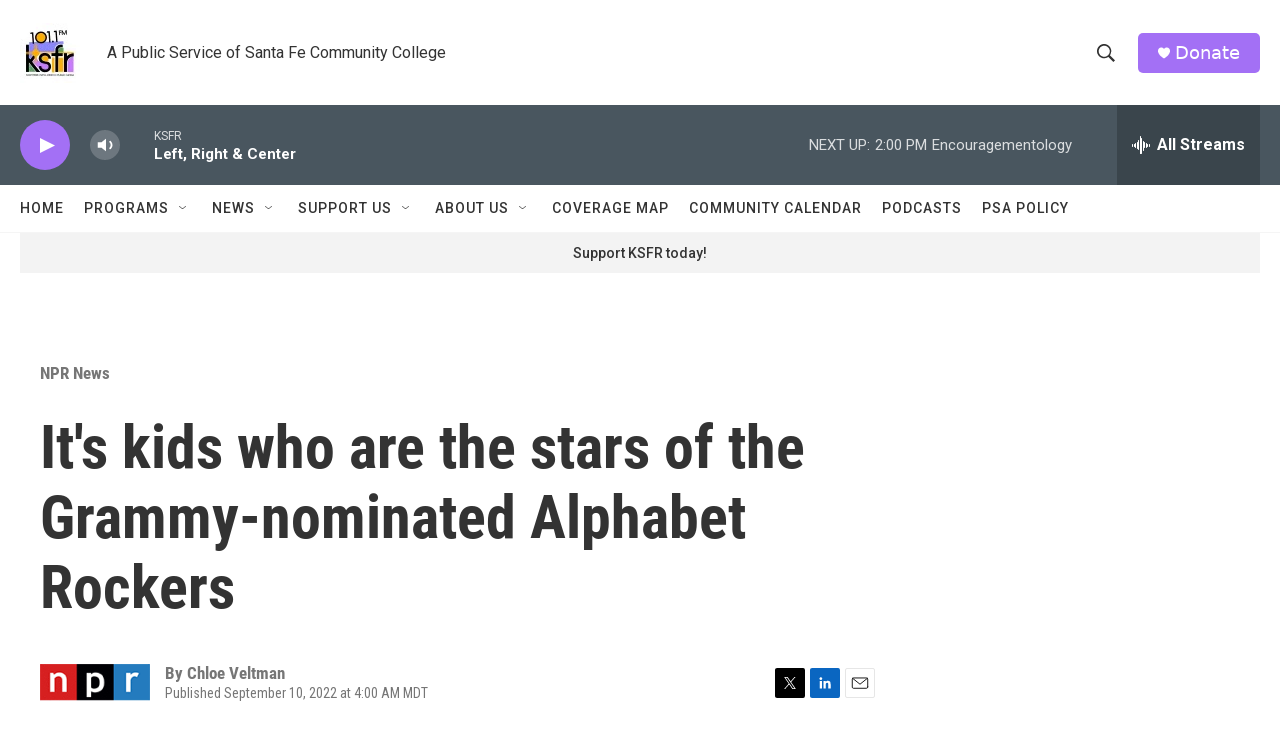

--- FILE ---
content_type: text/html; charset=utf-8
request_url: https://www.google.com/recaptcha/api2/aframe
body_size: 270
content:
<!DOCTYPE HTML><html><head><meta http-equiv="content-type" content="text/html; charset=UTF-8"></head><body><script nonce="OWjjWyDMHNpVxIF0tiMWGw">/** Anti-fraud and anti-abuse applications only. See google.com/recaptcha */ try{var clients={'sodar':'https://pagead2.googlesyndication.com/pagead/sodar?'};window.addEventListener("message",function(a){try{if(a.source===window.parent){var b=JSON.parse(a.data);var c=clients[b['id']];if(c){var d=document.createElement('img');d.src=c+b['params']+'&rc='+(localStorage.getItem("rc::a")?sessionStorage.getItem("rc::b"):"");window.document.body.appendChild(d);sessionStorage.setItem("rc::e",parseInt(sessionStorage.getItem("rc::e")||0)+1);localStorage.setItem("rc::h",'1768077059744');}}}catch(b){}});window.parent.postMessage("_grecaptcha_ready", "*");}catch(b){}</script></body></html>

--- FILE ---
content_type: text/javascript
request_url: https://npr.brightspotcdn.com/resource/00000177-1bc0-debb-a57f-dfcf4a950000/styleguide/All.min.fd8f7fccc526453c829dde80fc7c2ef5.gz.js
body_size: 269830
content:
/*! For license information please see All.min.js.LICENSE.txt */
!function(){var e={42830:function(e,t,n){"use strict";n.d(t,{Sy:function(){return C},Zm:function(){return L},ON:function(){return y},mr:function(){return x},iq:function(){return P},R1:function(){return M},A9:function(){return A},TW:function(){return S}});var i=n(48697),r=n(81001);let s=!1;function a(e,t=null){localStorage.getItem("PS_GOOGLE_DFP_DEBUG")&&(t?console.log(e,t):console.log(e))}const o="C0004";function l(e){return!window||void 0!==window.OnetrustActiveGroups&&window.OnetrustActiveGroups.split(",").includes(e)}const d=["300x250","728x90","970x250"];let u=0,c=!1,h=!1;const m={openwrap:!1,aps:!1};let f,p=!1,_=0,g=[],v=0;function y(e){if("NPR"===e&&!p){p=!0;const e=()=>{b("HeaderBidding: consent changed."),document.removeEventListener("npr:DataConsentChanged",e),w()},t=()=>{b("HeaderBidding: consent available."),document.removeEventListener("npr:DataConsentAvailable",t),w()};l(o)?(b("HeaderBidding: Already has consent."),w()):void 0!==window.OnetrustActiveGroups&&window.OnetrustActiveGroups.split(",").length>0?(m.openwrap=!0,m.aps=!0,w()):(b("HeaderBidding: waiting for user consent. OnetrustActiveGroups:",window.OnetrustActiveGroups),document.addEventListener("npr:DataConsentChanged",e),document.addEventListener("npr:DataConsentAvailable",t))}}function b(e,t){localStorage.getItem("PS_GOOGLE_DFP_DEBUG")&&(t?console.log(e,t):console.log(e))}function w(){if(l(o)){const e=e=>{m[e]=!0,b(`HeaderBidding: injection completed for ${e}.`),m.aps&&m.openwrap&&c&&!h&&D(g)};(e=>{document.querySelector('[data-header-bidding-vendor="apstag"]')?e("aps"):function(t,n,i,r,s,a,o){function l(e,i){n[t]._Q.push([e,i])}n[t]||(n[t]={init:function(){l("i",arguments)},fetchBids:function(){l("f",arguments)},setDisplayBids:function(){},targetingKeys:function(){return[]},_Q:[]},(a=i.createElement(r)).async=!0,a.src="//c.amazon-adsystem.com/aax2/apstag.js",a.onload=()=>e("aps"),a.setAttribute("data-header-bidding-vendor","apstag"),(o=i.getElementsByTagName(r)[0]).parentNode.insertBefore(a,o))}("apstag",window,document,"script")})(e),(e=>{document.querySelector('[data-header-bidding-vendor="openwrap"]')?e("openwrap"):function(t,n){if(t.PWT&&t.PWT.jsLoaded)return;t.PWT={},t.PWT.isSyncAuction=!0,t.PWT.jsLoaded=()=>{e("openwrap")};const i=n.createElement("script");i.async=!0,i.type="text/javascript",i.setAttribute("data-header-bidding-vendor","pwt");const r=new URLSearchParams(t.location.search),s=parseInt(r.get("pwtv"),10);i.src=`https://ads.pubmatic.com/AdServer/js/pwt/162268/7835${s?`/${s}`:""}/pwt.js`;const a=n.getElementsByTagName("script")[0];a.parentNode.insertBefore(i,a)}(window,document)})(e)}else c&&!h&&D(g)}function M(e){u=0,c=!1,h=!1,_=0,g=[],v=0,window.PWT&&(window.PWT.bidIdMap={},window.PWT.adUnits={}),e.dataset&&e.dataset.ownerName&&(window.ownerName=e.dataset.ownerName),T(e),e.querySelector("ps-liveblog")&&k(e)}function L(){T(document),f=(0,r.getMediaQuery)(),window.googletag=window.googletag||{},window.googletag.cmd=window.googletag.cmd||[],window.googletag.cmd.push((function(){window.googletag.pubads().addEventListener("slotRenderEnded",(function(e){!function(e){const t=e.slot.getSlotElementId(),n=document.getElementById(t);if(n){const t=n.parentElement?n.parentElement.parentElement:null;e.isEmpty&&t&&(window.googletag&&void 0!==window.googletag.destroySlots&&window.googletag.destroySlots([e.slot]),Y(t.previousSibling),Y(t.nextSibling),t.remove())}}(e)}))})),window.addEventListener("resize",(0,i.P)(250,(()=>{(0,r.getMediaQuery)()!==f&&(f=(0,r.getMediaQuery)(),"NPR"!==window.ownerName&&(b("GoogleDfp: Media query changed. Refreshing all ads..."),window.googletag.cmd.push((()=>{window.googletag.pubads().refresh()}))))}))),document.querySelector("ps-liveblog")&&k(document)}function S(e){if(window.googletag&&window.googletag.apiReady){const t=window.googletag.pubads().getSlots();for(let n=0;n<t.length;n++)if(t[n].getSlotId().getDomId()===e)return b(`GoogleDfp: found an existing slot with id '${e}'`),!0}return!g.every((t=>(t.id===e&&b(`GoogleDfp: found an existing slot model with id '${e}'`),t.id!==e)))}function k(e){const t=e.querySelector("ps-liveblog").dataset,n=Number(t.injectedAdFrequency)||1,i=Number(t.injectedAdOffset)||0,r=Number(t.injectedAdLimit)||1e3;e.querySelector(".LiveBlogPage-pinned-posts-content")&&(_=e.querySelectorAll(".live-blog-post").length);const s=e.querySelector(".LiveBlogPage-posts");s&&(_+=s.querySelectorAll(".live-blog-post").length);let a=_;if(a-=i,a>0&&r>0){const e=Math.floor((a-1)/n)+1;u+=e>r?r:e}}function T(e){e.querySelectorAll("ps-google-dfp-ad").forEach((e=>{if(!e.parentElement.parentElement.classList.contains("HiddenPlaceholderAd")){const t=e.querySelector(".GoogleDfpAd");u+=A(t)?1:0}}))}function D(e){var t,n;b("GoogleDfp: Start bidding now."),"NPR"===window.ownerName?l(o)?(!s&&window.apstag&&(window.apstag.init({pubID:"5116",adServer:"googletag",bidTimeout:1e3,deals:!0,params:{si_section:"News"}}),s=!0),(t=e,new Promise(((e,i)=>{setTimeout((()=>i("Header bidding call blocked or timed out")),1500);const r=function(e){const t={openwrap:[],aps:[]};return e.forEach(((e,n)=>{t.openwrap.push({code:e.id,divId:e.id,adUnitId:e.slotName,adUnitIndex:`${n+1}`,mediaTypes:{banner:{sizes:e.adSizesForHeaderBidding}},sizes:e.adSizesForHeaderBidding});let i={slotID:e.id,slotName:e.slotName};i=e.isOutstreamVideoEnabled?{...i,mediaType:"multi-format",multiFormatProperties:{display:{sizes:e.adSizesForHeaderBidding},video:{sizes:[[320,240]]}}}:{...i,sizes:e.adSizesForHeaderBidding},t.aps.push(i)})),t}(t),s={openwrap:!1,aps:!1};let o=[];const l=(t,i=null)=>{a(`HeaderBidding: bidding completed for ${t}.${n?" Elapsed time "+((new Date).getTime()-n)/1e3+"s":""}`),s[t]=!0,"openwrap"===t&&i&&(o=i),s.aps&&s.openwrap&&e(o)};(function(e,t){return a("HeaderBidding: bidding started for aps."+(t?" Elapsed time "+((new Date).getTime()-t)/1e3+"s":"")),new Promise(((t,n)=>{e.length?window.apstag&&"function"==typeof window.apstag.fetchBids?window.apstag.fetchBids({slots:e},(()=>t())):n("window.apstag is undefined"):n("invalid or non-existent aps configs")}))})(r.aps,n).then((()=>l("aps"))).catch((e=>i(`aps bidding failed. ${e}`))),function(e,t){return a("HeaderBidding: bidding started for openwrap."+(t?" Elapsed time "+((new Date).getTime()-t)/1e3+"s":"")),new Promise(((t,n)=>{e.length?window.PWT&&"function"==typeof window.PWT.requestBids?window.PWT.requestBids(e,(e=>{t(e)})):n("requestBids not a function",window.PWT):n("invalid or non-existent openwrap configs")}))}(r.openwrap,n).then((e=>l("openwrap",e))).catch((e=>i(`openwrap bidding failed. ${e}`)))}))).then((t=>{E(e,t)})).catch((t=>{b(`HeaderBidding: ${t}`),E(e)}))):(b("GoogleDfp: no user consent. Skipping header bidding"),E(e)):E(e)}function E(e,t=[]){h=!0,window.googletag.cmd.push((()=>{if(e.forEach((e=>{e.createGoogleAdSlot(),e.setGoogleAdTargeting(),e.defineGoogleAdSizeMapping()})),window.apstag)try{window.apstag.setDisplayBids()}catch(e){b("GoogleDfp: Error setting apstag bids: ",e)}if(t.length)try{window.PWT.addKeyValuePairsToGPTSlots(t)}catch(e){b("GoogleDfp: Error setting openwrap bids: ",e)}const n=[];e.forEach((e=>{window.googletag.display(e.id),n.push(e.slot)})),function(e=[]){const t=()=>{window.googletag.cmd.push((()=>{b("GoogleDfp: refreshing ad slots."),e.length?window.googletag.pubads().refresh(e):window.googletag.pubads().refresh()}))};window.permutive&&window.permutive.readyWithTimeout?window.permutive.readyWithTimeout((()=>{t()}),"realtime",500):t()}(n)}))}function Y(e){e&&e.nodeType===Node.TEXT_NODE&&e.data&&!e.data.trim()&&e.remove()}function x(e){return Array.isArray(e)?d.includes(`${e[0]}x${e[1]}`):"fluid"!==e}function A(e){const t=(0,r.getMediaQuery)();if("googleAdRR"===e.id&&("mq-xs"===t||"mq-sm"===t||"mq-md"===t))return!1;const n=e.getAttribute("data-hide-on-mobile")||!1,i=e.getAttribute("data-hide-on-desktop")||!1;return!(window.matchMedia("(min-width: 728px)").matches&&i||window.matchMedia("(max-width: 728px)").matches&&n)}function P(e){const t=e.parentElement?e.parentElement.parentElement:null;t&&(Y(t.previousSibling),Y(t.nextSibling),t.remove())}function C(){return v+=1,`googleAdInjected${v}`}y(window.ownerName),window.addEventListener("npr:GoogleDfpSlotProcessed",(e=>{var t;b(`GoogleDfp: slot processed '${(t=e.detail).id}'`),c?(b(`GoogleDfp: sending ad request for slot '${t.id}'`),D([t])):(g.push(t),g.length===u&&(b(`GoogleDfp: all (${u}) expected slots processed.`),c=!0,"NPR"===window.ownerName?m.aps&&m.openwrap?D(g):b("GoogleDfp: waiting for HB script injection"):D(g)))}))},3893:function(e,t,n){"use strict";n.d(t,{Z:function(){return i},h:function(){return r}});class i{constructor(e=document.body){this.setManager(e),this.callbacks=[],this.addEventDelegation()}setManager(e){this.manager=e}addEventDelegation(){}bind(e){this.callbacks.push(e)}executeCallbacks(e,t){this.callbacks.forEach((n=>{n(e,t)}))}}function r(e,t,n){const i=e.target;(t=i.matches(t)?i:i.closest(t))&&(e.delegateTarget=t,n(e))}},25063:function(e,t,n){"use strict";n.d(t,{r:function(){return c}});var i=n(37347),r=n.n(i),s=n(13855);const a=new(r())("Oswald"),o=new(r())("Roboto Condensed"),l=new(r())("Roboto"),d=new(r())("Tinos"),u=new(r())("Lora");class c{constructor(){this.addEvents(),this.loadWebFonts()}addEvents(){document.body.addEventListener(s.Y,(e=>{this.loadWebFonts(e)}))}loadWebFonts(e=null){Promise.all([a.load(),o.load(),l.load(),d.load(),u.load()]).then((()=>{document.documentElement.classList.add("fonts-loaded")}))}}},13855:function(e,t,n){"use strict";n.d(t,{Y:function(){return l}});var i=n(81001),r=n(3893);class s extends r.Z{addEventDelegation(){this.manager&&(this.manager.addEventListener("click",(e=>{this.isCarousel(e.target)||this.delegateLink(e)})),this.manager.addEventListener("Carousel:pointerUp",(e=>{this.delegateLink(e,e._customTarget)})),window.addEventListener("beforeunload",(e=>{this.urlContainsHash(window.location.href)&&this.scrollToPosition(window.location.href,"auto")})))}delegateLink(e,t=!1){const n=this;let i=t||e.target;if("a"!==i.tagName.toLowerCase()&&(i=function(e){let t=e.parentNode;for(;t&&"a"!==t.tagName.toLowerCase()&&"html"!==t.tagName.toLowerCase();)t=t.parentNode;if(t&&"a"===t.tagName.toLowerCase())return t}(i)),this.isValidLink(i)){const t=new URL((r=i.href,/^http/.test(r)?r:new window.URL(r,`${window.location.protocol}//${window.location.host}`).toString()));this.isSameDomain(t)&&this.notLogOut(t)&&(this.isAnchorLink(t,e)||(e.preventDefault(),n.executeCallbacks(e,i)))}var r}isCarousel(e){return e.closest(".flickity-viewport")}isSameDomain(e){return window.location.hostname===e.hostname&&!window.location.hash}notLogOut(e){return!e.href.includes("/auth/logout?")}isValidLink(e){return e&&e.hasAttribute("href")&&(!e.target||"_self"===e.target)}isAnchorLink(e,t){const n=e.href;if(this.urlContainsHash(n)){if(this.anchorIsOnSamePage(e))return this.metaKeyIsPressed(t)?(this.openInNewTab(e),!1):(t.preventDefault(),this.scrollToPosition(n),!0);if(this.metaKeyIsPressed(t))return t.preventDefault(),this.openInNewTab(e),!0}return!1}urlContainsHash(e){return e.split("#").length>1}anchorIsOnSamePage(e){return e.pathname===window.location.pathname}metaKeyIsPressed(e){return e.metaKey}scrollToPosition(e,t="auto"){const[,n]=e.split("#");window.scrollTo({top:this.getAnchorLocation(n),left:0,behavior:t}),window.history.pushState("href","",e)}openInNewTab(e){window.open(e,"_blank")}getAnchorLocation(e){const t=document.getElementById(e);if(!t)return null;const n=window.innerWidth<=728?60:110;return t.getBoundingClientRect().top+window.pageYOffset-n}}const a=new s;var o=n(42830);const l="History:Rendered",d=".BrightspotPersistentPlayer-streamsList",u="PS_HISTORY_DEBUG";new class{constructor(){window.historyManagerInitialized?this.debugEnabled&&console.log("HistoryManager construction skipped, already initialized"):(this.debugEnabled&&console.log("HistoryManager construction"),this.addEvents(),this.replaceState(),window.historyManagerInitialized=!0)}get debugEnabled(){return localStorage.getItem(u)}set debugEnabled(e){e?localStorage.setItem(u,!0):localStorage.removeItem(u)}addEvents(){this.debugEnabled&&console.log("HistoryManager event addition");const e=this;window.addEventListener("popstate",(t=>{e.debugEnabled&&console.log("Popping State"),history.state&&history.state.psUrl&&(e.debugEnabled&&console.log("Pop State URL: "+history.state.psUrl),e.replaceHtml(history.state.psUrl))})),window.onpageshow=function(e){e.persisted&&window.location.reload()},a.bind(((t,n)=>{const i=n.href.split("#")[1];function r(){if(window.location.hash=i,document.getElementById(i)){const e=document.getElementById(i).closest("ps-tabs");e&&e.init()}}e.debugEnabled&&console.log("Internal Link Event Delegator Callback for: "+n.href),"Tabs-tabs-tab"===n.className?n.hash?(e.replaceState(n.hash),r()):e.pushState(n.href):e.replaceHtml(n.href).then((()=>{e.pushState(n.href),n.hash&&r()})).catch((e=>{this.debugEnabled&&console.error(e)}))}))}pushState(e=window.location.href,t={}){this.debugEnabled&&console.log("Pushing State: "+e),t.psUrl=e,history.pushState(t,"",e)}refresh(e=window.location.href){return this.replaceHtml(e)}replaceState(e=window.location.href,t={}){t.psUrl=e,history.replaceState(t,"",e)}replaceHtml(e){this.debugEnabled&&console.log("Replacing HTML using "+e);const t=window.location.protocol+"//"+window.location.host+window.location.pathname,n=new window.URL(e),r=n.protocol+"//"+n.host+n.pathname,s=Object.assign({},window.externallyControlledHastags||{}),a=!!n.hash&&Object.keys(s).find((e=>0===n.hash.search(e)));return this.debugEnabled&&(console.log("isExternallyControlledHashTag",a),console.log("CurrentUrlUpToPath, NewUrlUpToPath",t,r),console.log(n.hash,0===n.hash.search("#/details/"),0===n.hash.search("#!/details/"))),t===r&&a?(console.log("myHASH",s,a),s[a]&&(window.location=`${r}${a}`),Promise.reject()):new Promise(((t,n)=>{(function(e,t="GET",n="include"){return new Promise(((i,r)=>{fetch(e,{credentials:n,method:t}).then((e=>e.text())).then((e=>{const t=(new DOMParser).parseFromString(e,"text/html");return t||r(),i(t)})).catch((e=>{r(e)}))}))})(e).then((t=>{(0,i.clearTypeForm)(),this.destroyDfpAdSlots();const r=t.cloneNode(!0),s=t.body;if(!s)return void n();if(!s.querySelectorAll("ps-header-hat"))return void n();const a=s.querySelector(".PH");if(this.updateHeaderOverrides(a,".PH-donate-button"),this.updateHeaderOverrides(a,".PH-background"),this.updateHeaderOverrides(a,".PH-tagline"),this.updateHeaderOverrides(a,".PH-logo"),this.updateHeaderOverrides(a,".BrightspotPersistentPlayer-dfpAd"),!a)return void n();a.parentNode.removeChild(a);const u=t.head;if(!u)return void n();const c=document.querySelector(".PH");if(c){for(document.body.style.visibility="hidden";document.body.firstChild!==c;)document.body.removeChild(document.body.firstChild);for(;document.body.lastChild!==c;)document.body.removeChild(document.body.lastChild);this.replaceHtmlAttr(t),this.replaceBodyAttr(t);const n=document.querySelector(d),a=document.querySelector(d);n&&a&&n.replaceWith(a),this.removeDuplicateTags(),this.updateElement(u,"title"),this.updateElement(u,'link[rel="canonical"]');const m=u.querySelectorAll("meta");let f;m.length&&(document.querySelectorAll("head meta").forEach((e=>{e.parentNode.removeChild(e)})),m.forEach((e=>{document.head.appendChild(e)}))),this.refreshBrightspotDataLayer(),this.refreshGtm(),(0,o.R1)(r.body),r.body.dataset&&(f=r.body.dataset.ownerName),(0,o.ON)(f),function(e){if(document.querySelectorAll("script[data-user-consent]").length)return;const t=e.querySelector("script[data-optanon-wrapper]");t&&new Function(`window.OptanonWrapper = ${t.textContent}`)(),e.querySelectorAll("script[data-user-consent][src]").forEach((e=>{const t=document.createElement("script");e.attributes.forEach((e=>{t.setAttribute(e.name,e.value)})),document.head.appendChild(t)}))}(r),Array.from(s.childNodes).forEach((e=>{document.body.append(e)})),document.body.style.visibility="visible",-1===e.indexOf("#")&&document.body.scrollIntoView({behavior:"auto",block:"start"});const p=new window.CustomEvent(l,{detail:{response:r}});document.body.dispatchEvent(p),(h=r).querySelectorAll("script[data-on-pageload]:not([src])").forEach((e=>{console.log(`PAGELOAD_SCRIPT - ${e.getAttribute("data-on-pageload")}`);const t=`(function (ajaxPage) {\n      ${e.innerHTML}\n    })(true)\n    `;new Function(t)()})),h.querySelectorAll("script[data-on-pageload][src]").forEach((e=>{const t=e.getAttribute("src");console.log(`PAGELOAD_SCRIPT - external ${t}`);const n=document.createElement("script");n.src=t,document.head.appendChild(n)})),this.debugEnabled&&console.log("Fetch HTML callback complete!"),(0,i.refreshScripts)()}var h})).then((()=>{setTimeout((()=>{this.scrollToAnchor(e),(0,i.initSocial)(),(0,i.reloadCarousels)(),(0,i.reloadModal)(),document.body.style.visibility="visible"}),200),t()})).catch((e=>{this.debugEnabled&&console.log("Rejected Promise due to, ",e)}))}))}refreshBrightspotDataLayer(){this.debugEnabled&&console.log("Refreshing Brightspot Data Layer");const e=document.head.querySelector('meta[name="brightspot-dataLayer"]');e&&(window.brightspotDataLayer=JSON.parse(e.content))}refreshGtm(){this.debugEnabled&&console.log("Refreshing GTM");let e=document.head.querySelector('meta[name="gtm-dataLayer"]');e&&(window.dataLayer=window.dataLayer||[],e=JSON.parse(e.content),e.event="gtmLaterView",window.dataLayer.push(e))}destroyDfpAdSlots(){this.debugEnabled&&console.log("Destroying DFP Slots"),window.googletag&&void 0!==window.googletag.destroySlots&&window.googletag.destroySlots()}replaceHtmlAttr(e){const t=document.querySelector("html");e.querySelector("html").attributes.forEach((e=>{t.setAttribute(e.name,e.value)}))}replaceBodyAttr(e){const t=document.body,n=e.querySelector("body");t.attributes.forEach((e=>{n.hasAttribute(e.name)||t.removeAttribute(e.name)})),n.attributes.forEach((e=>{document.body.setAttribute(e.name,e.value)}))}updateElement(e,t){const n=e.querySelector(t),i=document.querySelector(t);this.debugEnabled&&console.log({newHtml:e,selector:t}),n&&(i?i.replaceWith(n):document.head.appendChild(n))}updateHeaderOverrides(e,t){const n=e.querySelectorAll(t),i=document.querySelectorAll(t);if(".PH-logo"!==t)if(n[0]){const e=document.querySelector("."+n[0].parentNode.className);if(i[0])e.replaceChild(n[0],i[0]);else{const t=n[0].nextElementSibling;if(t){const i=document.querySelector("."+t.className);e.insertBefore(n[0],i)}t||e.appendChild(n[0])}}else i[0]&&i[0].remove();if(i.length||2!==n.length)n.length||2!==i.length?2===i.length&&2===n.length&&(i[0].parentNode.replaceChild(n[0],i[0]),i[1].parentNode.replaceChild(n[1],i[1])):(i[0].remove(),i[1].remove());else{const e=document.querySelector("."+n[0].parentNode.className),t=document.querySelector("."+n[1].parentNode.className);e.insertBefore(n[0],e.firstElementChild),t.insertBefore(n[1],t.lastElementChild)}}removeDuplicateTags(){const e=new Set;document.head.children.forEach((t=>{[...e].includes(t.outerHTML)?(this.debugEnabled&&console.log("Removing duplicate: ",t),document.head.removeChild(t)):e.add(t.outerHTML)}))}scrollToAnchor(e){const t=e.split("#")[1];if(document.getElementById(t)){const e=document.getElementById(t),n=window.innerWidth<=728?60:110,i=e.getBoundingClientRect().top+window.scrollY-n;window.scrollTo({top:i,left:0,behavior:"smooth"})}else document.documentElement.scrollTop=0}}},48697:function(e,t,n){"use strict";function i(e,t){if(e<=0)return t;let n,i,r=0;return function(){if(i=arguments,n)return;const s=this,a=+Date.now(),o=e-a+r;o<=0?(r=a,t.apply(s,i)):n=setTimeout((function(){r=a,n=null,t.apply(s,i)}),o)}}n.d(t,{P:function(){return i}})},81001:function(e,t,n){"use strict";function i(e,t="complete"){return new Promise(((n,i)=>{t===document.readyState||"complete"===document.readyState?e(n,i):document.addEventListener("readystatechange",(()=>{t!==document.readyState&&"complete"!==document.readyState||e(n,i)}))}))}function r(){return i(((e,t)=>{!0===window.bspIsAuthenticated&&e()}))}function s(){return i(((e,t)=>{!0!==window.bspIsAuthenticated&&e()}))}function a(){return!("undefined"==typeof $pdk||!window.$pdk.controller.ready)}function o(){return"ontouchstart"in window||navigator.MaxTouchPoints>0||navigator.msMaxTouchPoints>0}function l(){return window.getComputedStyle(document.querySelector("body"),":before").getPropertyValue("content").replace(/"/g,"")}function d(){try{const e=window.location.search.split(/\?/)[1].split("&"),t={};for(let n=0;n<e.length;n++){const i=e[n].split("=");t[i[0]]=i[1]}return t}catch(e){return null}}function u(){const e=navigator.userAgent||navigator.vendor||window.opera,t=["Kindle","Silk","KFTT","KFOT","KFJWA","KFJWI","KFSOWI","KFTHWA","KFTHWI","KFAPWA","KFAPWI","KFASWI","KFTBWI","KFMEWI","KFFOWI","KFSAWA","KFSAWI","KFARWI"];let n=!1;for(let i=0;i<t.length;i++)if(new RegExp(t[i]).test(e)){n=!0;break}return e.match(/iPad/i)||e.match(/iPhone/i)||e.match(/iPod/i)?"iOS":e.match(/Android/i)?"Android":!!n&&"Kindle"}function c(e){return/^http/.test(e)?e:new window.URL(e,`${window.location.protocol}//${window.location.host}`).toString()}n.r(t),n.d(t,{DEFAULT_SCREEN_SIZES:function(){return w},breakpoint:function(){return l},clearTypeForm:function(){return S},cssVarHeaderScrollOffset:function(){return g},cssVarNewsBannerHeight:function(){return _},dispatchRendered:function(){return M},fetchHtml:function(){return p},getMediaQuery:function(){return b},htmlStringFindEl:function(){return f},initSocial:function(){return D},isMobileUA:function(){return u},isPDKloaded:function(){return a},isTouchScreen:function(){return o},normalizeUrl:function(){return c},parseQueryString:function(){return d},printContent:function(){return y},ready:function(){return v},refreshJs:function(){return T},refreshScripts:function(){return k},reloadCarousels:function(){return E},reloadHeaderScript:function(){return x},reloadModal:function(){return Y},resolveOnReadyState:function(){return i},round:function(){return L},throttle:function(){return m},urlsMatch:function(){return h},whenAuthenticated:function(){return r},whenNotAuthenticated:function(){return s}});const h=(e,t)=>c(e)===c(t);function m(e,t){if(e<=0)return t;let n,i,r=0;return function(){if(i=arguments,n)return;const s=this,a=+Date.now(),o=e-a+r;o<=0?(r=a,t.apply(s,i)):n=setTimeout((function(){r=a,n=null,t.apply(s,i)}),o)}}function f(e,t){const n=document.createElement("div");return n.innerHTML=e,n.querySelector(t)}function p(e,t="GET",n="include"){return new Promise(((i,r)=>{fetch(e,{credentials:n,method:t}).then((e=>e.text())).then((e=>{i(e)})).catch((e=>{r(e)}))}))}function _(){const e=document.querySelector(".Page-newsBanner"),t=()=>{e&&e.offsetHeight?document.documentElement.style.setProperty("--newsBannerHeight",`${e.offsetHeight}px`):document.documentElement.style.setProperty("--newsBannerHeight","0px")};window.addEventListener("resize",m(200,t)),t()}function g(){let e=0;const t=document.querySelector(".Page-newsBanner"),n=document.querySelector(".PH"),i=document.querySelector(".Page-navigation"),r=document.querySelector(".Navigation-sponsors");return n&&(e+=n.offsetHeight),i&&window.innerWidth>1023&&(e+=i.offsetHeight),t&&(e+=t.offsetHeight),r&&window.innerWidth<1024&&(e+=r.offsetHeight),window.cssVarHeaderScrollOffsetIsSet||(window.addEventListener("resize",m(200,(()=>{document.documentElement.style.setProperty("--headerScrollOffset",`${e}px`)}))),window.cssVarHeaderScrollOffsetIsSet=!0),document.documentElement.style.setProperty("--headerScrollOffset",`${e}px`),e}function v(e,t="complete"){const n="loading"===document.readyState,i="interactive"===document.readyState,r="interactive"===t;let s=!1;const a=()=>{e(),s=!0};"loading"===t?a():r?n?document.addEventListener("readystatechange",(()=>{"interactive"!==document.readyState&&"complete"!==document.readyState||s||a()})):a():n||i?document.addEventListener("readystatechange",(()=>{"complete"!==document.readyState||s||a()})):a()}function y(e){return new window.Promise(((t,n)=>{const i="printHidden",r=setTimeout((()=>{clearTimeout(r),n("printContent: cancelled after timing out")}),6e4);if(e instanceof window.HTMLElement){const n=document.createElement("div"),r=document.querySelectorAll("body > *");n.appendChild(e.cloneNode(!0)),r.forEach((e=>{e.classList.add(i)})),document.body.appendChild(n),n.focus(),window.print(),n.parentNode.removeChild(n),r.forEach((e=>{e.classList.remove(i)})),t()}else n("printContent: el is not an html element")}))}function b(){const e=window.getComputedStyle(document.querySelector("body"),"::before").getPropertyValue("content")||!1;return!!e&&e.replace(/["']/g,"")}const w={mobile:["mq-xs","mq-sm"],tablet:["mq-md"],desktop:["mq-lg","mq-hk","mq-xl"]};function M(){const e=new window.CustomEvent("Ajax:Rendered",{bubbles:!0});document.body.dispatchEvent(e)}function L(e,t){return Number(Math.round(`${e}e${t}`)+`e-${t}`)}function S(){window.typeformEmbed=null,window.typeformEmbedIsloaded=null,[...document.querySelectorAll('[src="https://embed.typeform.com/embed.js"]')].map((e=>e.remove()))}function k(){const e=[...document.querySelectorAll("body script")],t=[];!function n(){if(e.length>0){const i=e.shift(),r=i.getAttribute("data-on-pageload"),s=i.parentNode,a=i.src,o=i.innerHTML,l=document.createElement("script");[...i.attributes].map((e=>l.setAttribute(e.name,e.value))),l.onload=setTimeout((()=>{n()}),100),a&&(l.src=a),o&&(l.innerHTML=o),s&&(s.removeChild(i),s.appendChild(l)),t.push(r)}else t.filter((e=>!!e)).map((e=>{window[e]&&window[e]()}))}()}function T(){document.querySelectorAll("body script").forEach((e=>{const t=document.getElementsByTagName("head")[0],n=e.src,i=e.innerHTML,r=document.createElement("script");n&&(r.src=n),i&&(r.innerHTML=i),t.appendChild(r)}))}function D(){window.instgrm&&window.instgrm.Embeds.process(),window.FB&&window.FB.XFBML.parse&&FB.XFBML.parse()}function E(){const e=[...document.querySelectorAll("ps-list-carousel, ps-hero-lead-carousel")];e.length>0&&e.forEach((e=>{e.refreshCarousel()}))}function Y(){const e=document.querySelector("ps-schedule-modal");e&&e.connectedCallback()}function x(){document.querySelector("ps-header").connectedCallback()}},64529:function(e){var t;window,t=function(){return function(e){var t={};function n(i){if(t[i])return t[i].exports;var r=t[i]={i:i,l:!1,exports:{}};return e[i].call(r.exports,r,r.exports,n),r.l=!0,r.exports}return n.m=e,n.c=t,n.d=function(e,t,i){n.o(e,t)||Object.defineProperty(e,t,{enumerable:!0,get:i})},n.r=function(e){"undefined"!=typeof Symbol&&Symbol.toStringTag&&Object.defineProperty(e,Symbol.toStringTag,{value:"Module"}),Object.defineProperty(e,"__esModule",{value:!0})},n.t=function(e,t){if(1&t&&(e=n(e)),8&t)return e;if(4&t&&"object"==typeof e&&e&&e.__esModule)return e;var i=Object.create(null);if(n.r(i),Object.defineProperty(i,"default",{enumerable:!0,value:e}),2&t&&"string"!=typeof e)for(var r in e)n.d(i,r,function(t){return e[t]}.bind(null,r));return i},n.n=function(e){var t=e&&e.__esModule?function(){return e.default}:function(){return e};return n.d(t,"a",t),t},n.o=function(e,t){return Object.prototype.hasOwnProperty.call(e,t)},n.p="/public/assets/scripts/",n(n.s=4)}([function(e,t,n){"use strict";var i=function(e){return function(e){return!!e&&"object"==typeof e}(e)&&!function(e){var t=Object.prototype.toString.call(e);return"[object RegExp]"===t||"[object Date]"===t||function(e){return e.$$typeof===r}(e)}(e)},r="function"==typeof Symbol&&Symbol.for?Symbol.for("react.element"):60103;function s(e,t){return!1!==t.clone&&t.isMergeableObject(e)?l((n=e,Array.isArray(n)?[]:{}),e,t):e;var n}function a(e,t,n){return e.concat(t).map((function(e){return s(e,n)}))}function o(e){return Object.keys(e).concat(function(e){return Object.getOwnPropertySymbols?Object.getOwnPropertySymbols(e).filter((function(t){return e.propertyIsEnumerable(t)})):[]}(e))}function l(e,t,n){(n=n||{}).arrayMerge=n.arrayMerge||a,n.isMergeableObject=n.isMergeableObject||i,n.cloneUnlessOtherwiseSpecified=s;var r=Array.isArray(t);return r===Array.isArray(e)?r?n.arrayMerge(e,t,n):function(e,t,n){var i={};return n.isMergeableObject(e)&&o(e).forEach((function(t){i[t]=s(e[t],n)})),o(t).forEach((function(r){(function(e,t){try{return t in e&&!(Object.hasOwnProperty.call(e,t)&&Object.propertyIsEnumerable.call(e,t))}catch(e){return!1}})(e,r)||(n.isMergeableObject(t[r])&&e[r]?i[r]=function(e,t){if(!t.customMerge)return l;var n=t.customMerge(e);return"function"==typeof n?n:l}(r,n)(e[r],t[r],n):i[r]=s(t[r],n))})),i}(e,t,n):s(t,n)}l.all=function(e,t){if(!Array.isArray(e))throw new Error("first argument should be an array");return e.reduce((function(e,n){return l(e,n,t)}),{})};var d=l;e.exports=d},function(e,t,n){"use strict";(function(e,i){var r,s=n(3);r="undefined"!=typeof self?self:"undefined"!=typeof window?window:void 0!==e?e:i;var a=Object(s.a)(r);t.a=a}).call(this,n(5),n(6)(e))},function(e,t,n){e.exports=function(e){var t={};function n(i){if(t[i])return t[i].exports;var r=t[i]={i:i,l:!1,exports:{}};return e[i].call(r.exports,r,r.exports,n),r.l=!0,r.exports}return n.m=e,n.c=t,n.d=function(e,t,i){n.o(e,t)||Object.defineProperty(e,t,{enumerable:!0,get:i})},n.r=function(e){"undefined"!=typeof Symbol&&Symbol.toStringTag&&Object.defineProperty(e,Symbol.toStringTag,{value:"Module"}),Object.defineProperty(e,"__esModule",{value:!0})},n.t=function(e,t){if(1&t&&(e=n(e)),8&t)return e;if(4&t&&"object"==typeof e&&e&&e.__esModule)return e;var i=Object.create(null);if(n.r(i),Object.defineProperty(i,"default",{enumerable:!0,value:e}),2&t&&"string"!=typeof e)for(var r in e)n.d(i,r,function(t){return e[t]}.bind(null,r));return i},n.n=function(e){var t=e&&e.__esModule?function(){return e.default}:function(){return e};return n.d(t,"a",t),t},n.o=function(e,t){return Object.prototype.hasOwnProperty.call(e,t)},n.p="",n(n.s=1)}([function(e,t){e.exports=function(e){return Array.isArray?Array.isArray(e):"[object Array]"===Object.prototype.toString.call(e)}},function(e,t,n){function i(e){return(i="function"==typeof Symbol&&"symbol"==typeof Symbol.iterator?function(e){return typeof e}:function(e){return e&&"function"==typeof Symbol&&e.constructor===Symbol&&e!==Symbol.prototype?"symbol":typeof e})(e)}function r(e,t){for(var n=0;n<t.length;n++){var i=t[n];i.enumerable=i.enumerable||!1,i.configurable=!0,"value"in i&&(i.writable=!0),Object.defineProperty(e,i.key,i)}}var s=n(2),a=n(8),o=n(0),l=function(){function e(t,n){var i=n.location,r=void 0===i?0:i,s=n.distance,o=void 0===s?100:s,l=n.threshold,d=void 0===l?.6:l,u=n.maxPatternLength,c=void 0===u?32:u,h=n.caseSensitive,m=void 0!==h&&h,f=n.tokenSeparator,p=void 0===f?/ +/g:f,_=n.findAllMatches,g=void 0!==_&&_,v=n.minMatchCharLength,y=void 0===v?1:v,b=n.id,w=void 0===b?null:b,M=n.keys,L=void 0===M?[]:M,S=n.shouldSort,k=void 0===S||S,T=n.getFn,D=void 0===T?a:T,E=n.sortFn,Y=void 0===E?function(e,t){return e.score-t.score}:E,x=n.tokenize,A=void 0!==x&&x,P=n.matchAllTokens,C=void 0!==P&&P,H=n.includeMatches,O=void 0!==H&&H,j=n.includeScore,I=void 0!==j&&j,N=n.verbose,F=void 0!==N&&N;!function(e,t){if(!(e instanceof t))throw new TypeError("Cannot call a class as a function")}(this,e),this.options={location:r,distance:o,threshold:d,maxPatternLength:c,isCaseSensitive:m,tokenSeparator:p,findAllMatches:g,minMatchCharLength:y,id:w,keys:L,includeMatches:O,includeScore:I,shouldSort:k,getFn:D,sortFn:Y,verbose:F,tokenize:A,matchAllTokens:C},this.setCollection(t)}var t,n;return t=e,(n=[{key:"setCollection",value:function(e){return this.list=e,e}},{key:"search",value:function(e){var t=arguments.length>1&&void 0!==arguments[1]?arguments[1]:{limit:!1};this._log('---------\nSearch pattern: "'.concat(e,'"'));var n=this._prepareSearchers(e),i=n.tokenSearchers,r=n.fullSearcher,s=this._search(i,r),a=s.weights,o=s.results;return this._computeScore(a,o),this.options.shouldSort&&this._sort(o),t.limit&&"number"==typeof t.limit&&(o=o.slice(0,t.limit)),this._format(o)}},{key:"_prepareSearchers",value:function(){var e=arguments.length>0&&void 0!==arguments[0]?arguments[0]:"",t=[];if(this.options.tokenize)for(var n=e.split(this.options.tokenSeparator),i=0,r=n.length;i<r;i+=1)t.push(new s(n[i],this.options));return{tokenSearchers:t,fullSearcher:new s(e,this.options)}}},{key:"_search",value:function(){var e=arguments.length>0&&void 0!==arguments[0]?arguments[0]:[],t=arguments.length>1?arguments[1]:void 0,n=this.list,i={},r=[];if("string"==typeof n[0]){for(var s=0,a=n.length;s<a;s+=1)this._analyze({key:"",value:n[s],record:s,index:s},{resultMap:i,results:r,tokenSearchers:e,fullSearcher:t});return{weights:null,results:r}}for(var o={},l=0,d=n.length;l<d;l+=1)for(var u=n[l],c=0,h=this.options.keys.length;c<h;c+=1){var m=this.options.keys[c];if("string"!=typeof m){if(o[m.name]={weight:1-m.weight||1},m.weight<=0||m.weight>1)throw new Error("Key weight has to be > 0 and <= 1");m=m.name}else o[m]={weight:1};this._analyze({key:m,value:this.options.getFn(u,m),record:u,index:l},{resultMap:i,results:r,tokenSearchers:e,fullSearcher:t})}return{weights:o,results:r}}},{key:"_analyze",value:function(e,t){var n=e.key,i=e.arrayIndex,r=void 0===i?-1:i,s=e.value,a=e.record,l=e.index,d=t.tokenSearchers,u=void 0===d?[]:d,c=t.fullSearcher,h=void 0===c?[]:c,m=t.resultMap,f=void 0===m?{}:m,p=t.results,_=void 0===p?[]:p;if(null!=s){var g=!1,v=-1,y=0;if("string"==typeof s){this._log("\nKey: ".concat(""===n?"-":n));var b=h.search(s);if(this._log('Full text: "'.concat(s,'", score: ').concat(b.score)),this.options.tokenize){for(var w=s.split(this.options.tokenSeparator),M=[],L=0;L<u.length;L+=1){var S=u[L];this._log('\nPattern: "'.concat(S.pattern,'"'));for(var k=!1,T=0;T<w.length;T+=1){var D=w[T],E=S.search(D),Y={};E.isMatch?(Y[D]=E.score,g=!0,k=!0,M.push(E.score)):(Y[D]=1,this.options.matchAllTokens||M.push(1)),this._log('Token: "'.concat(D,'", score: ').concat(Y[D]))}k&&(y+=1)}v=M[0];for(var x=M.length,A=1;A<x;A+=1)v+=M[A];v/=x,this._log("Token score average:",v)}var P=b.score;v>-1&&(P=(P+v)/2),this._log("Score average:",P);var C=!this.options.tokenize||!this.options.matchAllTokens||y>=u.length;if(this._log("\nCheck Matches: ".concat(C)),(g||b.isMatch)&&C){var H=f[l];H?H.output.push({key:n,arrayIndex:r,value:s,score:P,matchedIndices:b.matchedIndices}):(f[l]={item:a,output:[{key:n,arrayIndex:r,value:s,score:P,matchedIndices:b.matchedIndices}]},_.push(f[l]))}}else if(o(s))for(var O=0,j=s.length;O<j;O+=1)this._analyze({key:n,arrayIndex:O,value:s[O],record:a,index:l},{resultMap:f,results:_,tokenSearchers:u,fullSearcher:h})}}},{key:"_computeScore",value:function(e,t){this._log("\n\nComputing score:\n");for(var n=0,i=t.length;n<i;n+=1){for(var r=t[n].output,s=r.length,a=1,o=1,l=0;l<s;l+=1){var d=e?e[r[l].key].weight:1,u=(1===d?r[l].score:r[l].score||.001)*d;1!==d?o=Math.min(o,u):(r[l].nScore=u,a*=u)}t[n].score=1===o?a:o,this._log(t[n])}}},{key:"_sort",value:function(e){this._log("\n\nSorting...."),e.sort(this.options.sortFn)}},{key:"_format",value:function(e){var t=[];if(this.options.verbose){var n=[];this._log("\n\nOutput:\n\n",JSON.stringify(e,(function(e,t){if("object"===i(t)&&null!==t){if(-1!==n.indexOf(t))return;n.push(t)}return t}))),n=null}var r=[];this.options.includeMatches&&r.push((function(e,t){var n=e.output;t.matches=[];for(var i=0,r=n.length;i<r;i+=1){var s=n[i];if(0!==s.matchedIndices.length){var a={indices:s.matchedIndices,value:s.value};s.key&&(a.key=s.key),s.hasOwnProperty("arrayIndex")&&s.arrayIndex>-1&&(a.arrayIndex=s.arrayIndex),t.matches.push(a)}}})),this.options.includeScore&&r.push((function(e,t){t.score=e.score}));for(var s=0,a=e.length;s<a;s+=1){var o=e[s];if(this.options.id&&(o.item=this.options.getFn(o.item,this.options.id)[0]),r.length){for(var l={item:o.item},d=0,u=r.length;d<u;d+=1)r[d](o,l);t.push(l)}else t.push(o.item)}return t}},{key:"_log",value:function(){var e;this.options.verbose&&(e=console).log.apply(e,arguments)}}])&&r(t.prototype,n),e}();e.exports=l},function(e,t,n){function i(e,t){for(var n=0;n<t.length;n++){var i=t[n];i.enumerable=i.enumerable||!1,i.configurable=!0,"value"in i&&(i.writable=!0),Object.defineProperty(e,i.key,i)}}var r=n(3),s=n(4),a=n(7),o=function(){function e(t,n){var i=n.location,r=void 0===i?0:i,s=n.distance,o=void 0===s?100:s,l=n.threshold,d=void 0===l?.6:l,u=n.maxPatternLength,c=void 0===u?32:u,h=n.isCaseSensitive,m=void 0!==h&&h,f=n.tokenSeparator,p=void 0===f?/ +/g:f,_=n.findAllMatches,g=void 0!==_&&_,v=n.minMatchCharLength,y=void 0===v?1:v;!function(e,t){if(!(e instanceof t))throw new TypeError("Cannot call a class as a function")}(this,e),this.options={location:r,distance:o,threshold:d,maxPatternLength:c,isCaseSensitive:m,tokenSeparator:p,findAllMatches:g,minMatchCharLength:y},this.pattern=this.options.isCaseSensitive?t:t.toLowerCase(),this.pattern.length<=c&&(this.patternAlphabet=a(this.pattern))}var t,n;return t=e,(n=[{key:"search",value:function(e){if(this.options.isCaseSensitive||(e=e.toLowerCase()),this.pattern===e)return{isMatch:!0,score:0,matchedIndices:[[0,e.length-1]]};var t=this.options,n=t.maxPatternLength,i=t.tokenSeparator;if(this.pattern.length>n)return r(e,this.pattern,i);var a=this.options,o=a.location,l=a.distance,d=a.threshold,u=a.findAllMatches,c=a.minMatchCharLength;return s(e,this.pattern,this.patternAlphabet,{location:o,distance:l,threshold:d,findAllMatches:u,minMatchCharLength:c})}}])&&i(t.prototype,n),e}();e.exports=o},function(e,t){var n=/[\-\[\]\/\{\}\(\)\*\+\?\.\\\^\$\|]/g;e.exports=function(e,t){var i=arguments.length>2&&void 0!==arguments[2]?arguments[2]:/ +/g,r=new RegExp(t.replace(n,"\\$&").replace(i,"|")),s=e.match(r),a=!!s,o=[];if(a)for(var l=0,d=s.length;l<d;l+=1){var u=s[l];o.push([e.indexOf(u),u.length-1])}return{score:a?.5:1,isMatch:a,matchedIndices:o}}},function(e,t,n){var i=n(5),r=n(6);e.exports=function(e,t,n,s){for(var a=s.location,o=void 0===a?0:a,l=s.distance,d=void 0===l?100:l,u=s.threshold,c=void 0===u?.6:u,h=s.findAllMatches,m=void 0!==h&&h,f=s.minMatchCharLength,p=void 0===f?1:f,_=o,g=e.length,v=c,y=e.indexOf(t,_),b=t.length,w=[],M=0;M<g;M+=1)w[M]=0;if(-1!==y){var L=i(t,{errors:0,currentLocation:y,expectedLocation:_,distance:d});if(v=Math.min(L,v),-1!==(y=e.lastIndexOf(t,_+b))){var S=i(t,{errors:0,currentLocation:y,expectedLocation:_,distance:d});v=Math.min(S,v)}}y=-1;for(var k=[],T=1,D=b+g,E=1<<b-1,Y=0;Y<b;Y+=1){for(var x=0,A=D;x<A;)i(t,{errors:Y,currentLocation:_+A,expectedLocation:_,distance:d})<=v?x=A:D=A,A=Math.floor((D-x)/2+x);D=A;var P=Math.max(1,_-A+1),C=m?g:Math.min(_+A,g)+b,H=Array(C+2);H[C+1]=(1<<Y)-1;for(var O=C;O>=P;O-=1){var j=O-1,I=n[e.charAt(j)];if(I&&(w[j]=1),H[O]=(H[O+1]<<1|1)&I,0!==Y&&(H[O]|=(k[O+1]|k[O])<<1|1|k[O+1]),H[O]&E&&(T=i(t,{errors:Y,currentLocation:j,expectedLocation:_,distance:d}))<=v){if(v=T,(y=j)<=_)break;P=Math.max(1,2*_-y)}}if(i(t,{errors:Y+1,currentLocation:_,expectedLocation:_,distance:d})>v)break;k=H}return{isMatch:y>=0,score:0===T?.001:T,matchedIndices:r(w,p)}}},function(e,t){e.exports=function(e,t){var n=t.errors,i=void 0===n?0:n,r=t.currentLocation,s=void 0===r?0:r,a=t.expectedLocation,o=void 0===a?0:a,l=t.distance,d=void 0===l?100:l,u=i/e.length,c=Math.abs(o-s);return d?u+c/d:c?1:u}},function(e,t){e.exports=function(){for(var e=arguments.length>0&&void 0!==arguments[0]?arguments[0]:[],t=arguments.length>1&&void 0!==arguments[1]?arguments[1]:1,n=[],i=-1,r=-1,s=0,a=e.length;s<a;s+=1){var o=e[s];o&&-1===i?i=s:o||-1===i||((r=s-1)-i+1>=t&&n.push([i,r]),i=-1)}return e[s-1]&&s-i>=t&&n.push([i,s-1]),n}},function(e,t){e.exports=function(e){for(var t={},n=e.length,i=0;i<n;i+=1)t[e.charAt(i)]=0;for(var r=0;r<n;r+=1)t[e.charAt(r)]|=1<<n-r-1;return t}},function(e,t,n){var i=n(0);e.exports=function(e,t){return function e(t,n,r){if(n){var s=n.indexOf("."),a=n,o=null;-1!==s&&(a=n.slice(0,s),o=n.slice(s+1));var l=t[a];if(null!=l)if(o||"string"!=typeof l&&"number"!=typeof l)if(i(l))for(var d=0,u=l.length;d<u;d+=1)e(l[d],o,r);else o&&e(l,o,r);else r.push(l.toString())}else r.push(t);return r}(e,t,[])}}])},function(e,t,n){"use strict";function i(e){var t,n=e.Symbol;return"function"==typeof n?n.observable?t=n.observable:(t=n("observable"),n.observable=t):t="@@observable",t}n.d(t,"a",(function(){return i}))},function(e,t,n){e.exports=n(7)},function(e,t){var n;n=function(){return this}();try{n=n||new Function("return this")()}catch(e){"object"==typeof window&&(n=window)}e.exports=n},function(e,t){e.exports=function(e){if(!e.webpackPolyfill){var t=Object.create(e);t.children||(t.children=[]),Object.defineProperty(t,"loaded",{enumerable:!0,get:function(){return t.l}}),Object.defineProperty(t,"id",{enumerable:!0,get:function(){return t.i}}),Object.defineProperty(t,"exports",{enumerable:!0}),t.webpackPolyfill=1}return t}},function(e,t,n){"use strict";n.r(t);var i=n(2),r=n.n(i),s=n(0),a=n.n(s),o=n(1),l=function(){return Math.random().toString(36).substring(7).split("").join(".")},d={INIT:"@@redux/INIT"+l(),REPLACE:"@@redux/REPLACE"+l(),PROBE_UNKNOWN_ACTION:function(){return"@@redux/PROBE_UNKNOWN_ACTION"+l()}};function u(e){if("object"!=typeof e||null===e)return!1;for(var t=e;null!==Object.getPrototypeOf(t);)t=Object.getPrototypeOf(t);return Object.getPrototypeOf(e)===t}function c(e,t,n){var i;if("function"==typeof t&&"function"==typeof n||"function"==typeof n&&"function"==typeof arguments[3])throw new Error("It looks like you are passing several store enhancers to createStore(). This is not supported. Instead, compose them together to a single function.");if("function"==typeof t&&void 0===n&&(n=t,t=void 0),void 0!==n){if("function"!=typeof n)throw new Error("Expected the enhancer to be a function.");return n(c)(e,t)}if("function"!=typeof e)throw new Error("Expected the reducer to be a function.");var r=e,s=t,a=[],l=a,h=!1;function m(){l===a&&(l=a.slice())}function f(){if(h)throw new Error("You may not call store.getState() while the reducer is executing. The reducer has already received the state as an argument. Pass it down from the top reducer instead of reading it from the store.");return s}function p(e){if("function"!=typeof e)throw new Error("Expected the listener to be a function.");if(h)throw new Error("You may not call store.subscribe() while the reducer is executing. If you would like to be notified after the store has been updated, subscribe from a component and invoke store.getState() in the callback to access the latest state. See https://redux.js.org/api-reference/store#subscribe(listener) for more details.");var t=!0;return m(),l.push(e),function(){if(t){if(h)throw new Error("You may not unsubscribe from a store listener while the reducer is executing. See https://redux.js.org/api-reference/store#subscribe(listener) for more details.");t=!1,m();var n=l.indexOf(e);l.splice(n,1)}}}function _(e){if(!u(e))throw new Error("Actions must be plain objects. Use custom middleware for async actions.");if(void 0===e.type)throw new Error('Actions may not have an undefined "type" property. Have you misspelled a constant?');if(h)throw new Error("Reducers may not dispatch actions.");try{h=!0,s=r(s,e)}finally{h=!1}for(var t=a=l,n=0;n<t.length;n++)(0,t[n])();return e}function g(e){if("function"!=typeof e)throw new Error("Expected the nextReducer to be a function.");r=e,_({type:d.REPLACE})}function v(){var e,t=p;return(e={subscribe:function(e){if("object"!=typeof e||null===e)throw new TypeError("Expected the observer to be an object.");function n(){e.next&&e.next(f())}return n(),{unsubscribe:t(n)}}})[o.a]=function(){return this},e}return _({type:d.INIT}),(i={dispatch:_,subscribe:p,getState:f,replaceReducer:g})[o.a]=v,i}function h(e,t){var n=t&&t.type;return"Given "+(n&&'action "'+String(n)+'"'||"an action")+', reducer "'+e+'" returned undefined. To ignore an action, you must explicitly return the previous state. If you want this reducer to hold no value, you can return null instead of undefined.'}var m,f=[],p=[],_=[],g={loading:!1},v=function(e){return Array.from({length:e},(function(){return(0,36,Math.floor(36*Math.random()+0)).toString(36)})).join("")},y=function(e){return Object.prototype.toString.call(e).slice(8,-1)},b=function(e,t){return null!=t&&y(t)===e},w=function(e){return"string"!=typeof e?e:e.replace(/&/g,"&amp;").replace(/>/g,"&rt;").replace(/</g,"&lt;").replace(/"/g,"&quot;")},M=(m=document.createElement("div"),function(e){var t=e.trim();m.innerHTML=t;for(var n=m.children[0];m.firstChild;)m.removeChild(m.firstChild);return n}),L=function(e,t){return e.score-t.score},S=function(e){return JSON.parse(JSON.stringify(e))},k=function(e){for(var t=Object.keys(e),n={},i=0;i<t.length;i++){var r=t[i];"function"==typeof e[r]&&(n[r]=e[r])}var s,a=Object.keys(n);try{!function(e){Object.keys(e).forEach((function(t){var n=e[t];if(void 0===n(void 0,{type:d.INIT}))throw new Error('Reducer "'+t+"\" returned undefined during initialization. If the state passed to the reducer is undefined, you must explicitly return the initial state. The initial state may not be undefined. If you don't want to set a value for this reducer, you can use null instead of undefined.");if(void 0===n(void 0,{type:d.PROBE_UNKNOWN_ACTION()}))throw new Error('Reducer "'+t+"\" returned undefined when probed with a random type. Don't try to handle "+d.INIT+' or other actions in "redux/*" namespace. They are considered private. Instead, you must return the current state for any unknown actions, unless it is undefined, in which case you must return the initial state, regardless of the action type. The initial state may not be undefined, but can be null.')}))}(n)}catch(e){s=e}return function(e,t){if(void 0===e&&(e={}),s)throw s;for(var i=!1,r={},o=0;o<a.length;o++){var l=a[o],d=n[l],u=e[l],c=d(u,t);if(void 0===c){var m=h(l,t);throw new Error(m)}r[l]=c,i=i||c!==u}return i?r:e}}({items:function(e,t){switch(void 0===e&&(e=f),t.type){case"ADD_ITEM":return[].concat(e,[{id:t.id,choiceId:t.choiceId,groupId:t.groupId,value:t.value,label:t.label,active:!0,highlighted:!1,customProperties:t.customProperties,placeholder:t.placeholder||!1,keyCode:null}]).map((function(e){var t=e;return t.highlighted=!1,t}));case"REMOVE_ITEM":return e.map((function(e){var n=e;return n.id===t.id&&(n.active=!1),n}));case"HIGHLIGHT_ITEM":return e.map((function(e){var n=e;return n.id===t.id&&(n.highlighted=t.highlighted),n}));default:return e}},groups:function(e,t){switch(void 0===e&&(e=p),t.type){case"ADD_GROUP":return[].concat(e,[{id:t.id,value:t.value,active:t.active,disabled:t.disabled}]);case"CLEAR_CHOICES":return[];default:return e}},choices:function(e,t){switch(void 0===e&&(e=_),t.type){case"ADD_CHOICE":return[].concat(e,[{id:t.id,elementId:t.elementId,groupId:t.groupId,value:t.value,label:t.label||t.value,disabled:t.disabled||!1,selected:!1,active:!0,score:9999,customProperties:t.customProperties,placeholder:t.placeholder||!1,keyCode:null}]);case"ADD_ITEM":return t.activateOptions?e.map((function(e){var n=e;return n.active=t.active,n})):t.choiceId>-1?e.map((function(e){var n=e;return n.id===parseInt(t.choiceId,10)&&(n.selected=!0),n})):e;case"REMOVE_ITEM":return t.choiceId>-1?e.map((function(e){var n=e;return n.id===parseInt(t.choiceId,10)&&(n.selected=!1),n})):e;case"FILTER_CHOICES":return e.map((function(e){var n=e;return n.active=t.results.some((function(e){var t=e.item,i=e.score;return t.id===n.id&&(n.score=i,!0)})),n}));case"ACTIVATE_CHOICES":return e.map((function(e){var n=e;return n.active=t.active,n}));case"CLEAR_CHOICES":return _;default:return e}},general:function(e,t){return void 0===e&&(e=g),"SET_IS_LOADING"===t.type?{loading:t.isLoading}:e}}),T=function(e,t){var n=e;if("CLEAR_ALL"===t.type)n=void 0;else if("RESET_TO"===t.type)return S(t.state);return k(n,t)};function D(e,t){for(var n=0;n<t.length;n++){var i=t[n];i.enumerable=i.enumerable||!1,i.configurable=!0,"value"in i&&(i.writable=!0),Object.defineProperty(e,i.key,i)}}var E=function(){function e(){this._store=c(T,window.__REDUX_DEVTOOLS_EXTENSION__&&window.__REDUX_DEVTOOLS_EXTENSION__())}var t,n,i=e.prototype;return i.subscribe=function(e){this._store.subscribe(e)},i.dispatch=function(e){this._store.dispatch(e)},i.isLoading=function(){return this.state.general.loading},i.getChoiceById=function(e){return this.activeChoices.find((function(t){return t.id===parseInt(e,10)}))},i.getGroupById=function(e){return this.groups.find((function(t){return t.id===e}))},t=e,(n=[{key:"state",get:function(){return this._store.getState()}},{key:"items",get:function(){return this.state.items}},{key:"activeItems",get:function(){return this.items.filter((function(e){return!0===e.active}))}},{key:"highlightedActiveItems",get:function(){return this.items.filter((function(e){return e.active&&e.highlighted}))}},{key:"choices",get:function(){return this.state.choices}},{key:"activeChoices",get:function(){return this.choices.filter((function(e){return!0===e.active}))}},{key:"selectableChoices",get:function(){return this.choices.filter((function(e){return!0!==e.disabled}))}},{key:"searchableChoices",get:function(){return this.selectableChoices.filter((function(e){return!0!==e.placeholder}))}},{key:"placeholderChoice",get:function(){return[].concat(this.choices).reverse().find((function(e){return!0===e.placeholder}))}},{key:"groups",get:function(){return this.state.groups}},{key:"activeGroups",get:function(){var e=this.groups,t=this.choices;return e.filter((function(e){var n=!0===e.active&&!1===e.disabled,i=t.some((function(e){return!0===e.active&&!1===e.disabled}));return n&&i}),[])}}])&&D(t.prototype,n),e}();function Y(e,t){for(var n=0;n<t.length;n++){var i=t[n];i.enumerable=i.enumerable||!1,i.configurable=!0,"value"in i&&(i.writable=!0),Object.defineProperty(e,i.key,i)}}var x=function(){function e(e){var t=e.element,n=e.type,i=e.classNames;this.element=t,this.classNames=i,this.type=n,this.isActive=!1}var t,n,i=e.prototype;return i.getChild=function(e){return this.element.querySelector(e)},i.show=function(){return this.element.classList.add(this.classNames.activeState),this.element.setAttribute("aria-expanded","true"),this.isActive=!0,this},i.hide=function(){return this.element.classList.remove(this.classNames.activeState),this.element.setAttribute("aria-expanded","false"),this.isActive=!1,this},t=e,(n=[{key:"distanceFromTopWindow",get:function(){return this.element.getBoundingClientRect().bottom}}])&&Y(t.prototype,n),e}(),A={items:[],choices:[],silent:!1,renderChoiceLimit:-1,maxItemCount:-1,addItems:!0,addItemFilter:null,removeItems:!0,removeItemButton:!1,editItems:!1,duplicateItemsAllowed:!0,delimiter:",",paste:!0,searchEnabled:!0,searchChoices:!0,searchFloor:1,searchResultLimit:4,searchFields:["label","value"],position:"auto",resetScrollPosition:!0,shouldSort:!0,shouldSortItems:!1,sorter:function(e,t){var n=e.value,i=e.label,r=void 0===i?n:i,s=t.value,a=t.label,o=void 0===a?s:a;return r.localeCompare(o,[],{sensitivity:"base",ignorePunctuation:!0,numeric:!0})},placeholder:!0,placeholderValue:null,searchPlaceholderValue:null,prependValue:null,appendValue:null,renderSelectedChoices:"auto",loadingText:"Loading...",noResultsText:"No results found",noChoicesText:"No choices to choose from",itemSelectText:"Press to select",uniqueItemText:"Only unique values can be added",customAddItemText:"Only values matching specific conditions can be added",addItemText:function(e){return'Press Enter to add <b>"'+w(e)+'"</b>'},maxItemText:function(e){return"Only "+e+" values can be added"},valueComparer:function(e,t){return e===t},fuseOptions:{includeScore:!0},callbackOnInit:null,callbackOnCreateTemplates:null,classNames:{containerOuter:"choices",containerInner:"choices__inner",input:"choices__input",inputCloned:"choices__input--cloned",list:"choices__list",listItems:"choices__list--multiple",listSingle:"choices__list--single",listDropdown:"choices__list--dropdown",item:"choices__item",itemSelectable:"choices__item--selectable",itemDisabled:"choices__item--disabled",itemChoice:"choices__item--choice",placeholder:"choices__placeholder",group:"choices__group",groupHeading:"choices__heading",button:"choices__button",activeState:"is-active",focusState:"is-focused",openState:"is-open",disabledState:"is-disabled",highlightedState:"is-highlighted",selectedState:"is-selected",flippedState:"is-flipped",loadingState:"is-loading",noResults:"has-no-results",noChoices:"has-no-choices"}},P="removeItem",C="highlightItem",H="select-one",O=function(){function e(e){var t=e.element,n=e.type,i=e.classNames,r=e.position;this.element=t,this.classNames=i,this.type=n,this.position=r,this.isOpen=!1,this.isFlipped=!1,this.isFocussed=!1,this.isDisabled=!1,this.isLoading=!1,this._onFocus=this._onFocus.bind(this),this._onBlur=this._onBlur.bind(this)}var t=e.prototype;return t.addEventListeners=function(){this.element.addEventListener("focus",this._onFocus),this.element.addEventListener("blur",this._onBlur)},t.removeEventListeners=function(){this.element.removeEventListener("focus",this._onFocus),this.element.removeEventListener("blur",this._onBlur)},t.shouldFlip=function(e){if("number"!=typeof e)return!1;var t=!1;return"auto"===this.position?t=!window.matchMedia("(min-height: "+(e+1)+"px)").matches:"top"===this.position&&(t=!0),t},t.setActiveDescendant=function(e){this.element.setAttribute("aria-activedescendant",e)},t.removeActiveDescendant=function(){this.element.removeAttribute("aria-activedescendant")},t.open=function(e){this.element.classList.add(this.classNames.openState),this.element.setAttribute("aria-expanded","true"),this.isOpen=!0,this.shouldFlip(e)&&(this.element.classList.add(this.classNames.flippedState),this.isFlipped=!0)},t.close=function(){this.element.classList.remove(this.classNames.openState),this.element.setAttribute("aria-expanded","false"),this.removeActiveDescendant(),this.isOpen=!1,this.isFlipped&&(this.element.classList.remove(this.classNames.flippedState),this.isFlipped=!1)},t.focus=function(){this.isFocussed||this.element.focus()},t.addFocusState=function(){this.element.classList.add(this.classNames.focusState)},t.removeFocusState=function(){this.element.classList.remove(this.classNames.focusState)},t.enable=function(){this.element.classList.remove(this.classNames.disabledState),this.element.removeAttribute("aria-disabled"),this.type===H&&this.element.setAttribute("tabindex","0"),this.isDisabled=!1},t.disable=function(){this.element.classList.add(this.classNames.disabledState),this.element.setAttribute("aria-disabled","true"),this.type===H&&this.element.setAttribute("tabindex","-1"),this.isDisabled=!0},t.wrap=function(e){!function(e,t){void 0===t&&(t=document.createElement("div")),e.nextSibling?e.parentNode.insertBefore(t,e.nextSibling):e.parentNode.appendChild(t),t.appendChild(e)}(e,this.element)},t.unwrap=function(e){this.element.parentNode.insertBefore(e,this.element),this.element.parentNode.removeChild(this.element)},t.addLoadingState=function(){this.element.classList.add(this.classNames.loadingState),this.element.setAttribute("aria-busy","true"),this.isLoading=!0},t.removeLoadingState=function(){this.element.classList.remove(this.classNames.loadingState),this.element.removeAttribute("aria-busy"),this.isLoading=!1},t._onFocus=function(){this.isFocussed=!0},t._onBlur=function(){this.isFocussed=!1},e}();function j(e,t){for(var n=0;n<t.length;n++){var i=t[n];i.enumerable=i.enumerable||!1,i.configurable=!0,"value"in i&&(i.writable=!0),Object.defineProperty(e,i.key,i)}}var I=function(){function e(e){var t=e.element,n=e.type,i=e.classNames,r=e.preventPaste;this.element=t,this.type=n,this.classNames=i,this.preventPaste=r,this.isFocussed=this.element===document.activeElement,this.isDisabled=t.disabled,this._onPaste=this._onPaste.bind(this),this._onInput=this._onInput.bind(this),this._onFocus=this._onFocus.bind(this),this._onBlur=this._onBlur.bind(this)}var t,n,i=e.prototype;return i.addEventListeners=function(){this.element.addEventListener("paste",this._onPaste),this.element.addEventListener("input",this._onInput,{passive:!0}),this.element.addEventListener("focus",this._onFocus,{passive:!0}),this.element.addEventListener("blur",this._onBlur,{passive:!0})},i.removeEventListeners=function(){this.element.removeEventListener("input",this._onInput,{passive:!0}),this.element.removeEventListener("paste",this._onPaste),this.element.removeEventListener("focus",this._onFocus,{passive:!0}),this.element.removeEventListener("blur",this._onBlur,{passive:!0})},i.enable=function(){this.element.removeAttribute("disabled"),this.isDisabled=!1},i.disable=function(){this.element.setAttribute("disabled",""),this.isDisabled=!0},i.focus=function(){this.isFocussed||this.element.focus()},i.blur=function(){this.isFocussed&&this.element.blur()},i.clear=function(e){return void 0===e&&(e=!0),this.element.value&&(this.element.value=""),e&&this.setWidth(),this},i.setWidth=function(){var e=this.element,t=e.style,n=e.value,i=e.placeholder;t.minWidth=i.length+1+"ch",t.width=n.length+1+"ch"},i.setActiveDescendant=function(e){this.element.setAttribute("aria-activedescendant",e)},i.removeActiveDescendant=function(){this.element.removeAttribute("aria-activedescendant")},i._onInput=function(){this.type!==H&&this.setWidth()},i._onPaste=function(e){this.preventPaste&&e.preventDefault()},i._onFocus=function(){this.isFocussed=!0},i._onBlur=function(){this.isFocussed=!1},t=e,(n=[{key:"placeholder",set:function(e){this.element.placeholder=e}},{key:"value",get:function(){return w(this.element.value)},set:function(e){this.element.value=e}}])&&j(t.prototype,n),e}(),N=function(){function e(e){var t=e.element;this.element=t,this.scrollPos=this.element.scrollTop,this.height=this.element.offsetHeight}var t=e.prototype;return t.clear=function(){this.element.innerHTML=""},t.append=function(e){this.element.appendChild(e)},t.getChild=function(e){return this.element.querySelector(e)},t.hasChildren=function(){return this.element.hasChildNodes()},t.scrollToTop=function(){this.element.scrollTop=0},t.scrollToChildElement=function(e,t){var n=this;if(e){var i=this.element.offsetHeight,r=this.element.scrollTop+i,s=e.offsetHeight,a=e.offsetTop+s,o=t>0?this.element.scrollTop+a-r:e.offsetTop;requestAnimationFrame((function(){n._animateScroll(o,t)}))}},t._scrollDown=function(e,t,n){var i=(n-e)/t,r=i>1?i:1;this.element.scrollTop=e+r},t._scrollUp=function(e,t,n){var i=(e-n)/t,r=i>1?i:1;this.element.scrollTop=e-r},t._animateScroll=function(e,t){var n=this,i=this.element.scrollTop,r=!1;t>0?(this._scrollDown(i,4,e),i<e&&(r=!0)):(this._scrollUp(i,4,e),i>e&&(r=!0)),r&&requestAnimationFrame((function(){n._animateScroll(e,t)}))},e}();function F(e,t){for(var n=0;n<t.length;n++){var i=t[n];i.enumerable=i.enumerable||!1,i.configurable=!0,"value"in i&&(i.writable=!0),Object.defineProperty(e,i.key,i)}}var R=function(){function e(e){var t=e.element,n=e.classNames;if(this.element=t,this.classNames=n,!(t instanceof HTMLInputElement||t instanceof HTMLSelectElement))throw new TypeError("Invalid element passed");this.isDisabled=!1}var t,n,i=e.prototype;return i.conceal=function(){this.element.classList.add(this.classNames.input),this.element.hidden=!0,this.element.tabIndex=-1;var e=this.element.getAttribute("style");e&&this.element.setAttribute("data-choice-orig-style",e),this.element.setAttribute("data-choice","active")},i.reveal=function(){this.element.classList.remove(this.classNames.input),this.element.hidden=!1,this.element.removeAttribute("tabindex");var e=this.element.getAttribute("data-choice-orig-style");e?(this.element.removeAttribute("data-choice-orig-style"),this.element.setAttribute("style",e)):this.element.removeAttribute("style"),this.element.removeAttribute("data-choice"),this.element.value=this.element.value},i.enable=function(){this.element.removeAttribute("disabled"),this.element.disabled=!1,this.isDisabled=!1},i.disable=function(){this.element.setAttribute("disabled",""),this.element.disabled=!0,this.isDisabled=!0},i.triggerEvent=function(e,t){!function(e,t,n){void 0===n&&(n=null);var i=new CustomEvent(t,{detail:n,bubbles:!0,cancelable:!0});e.dispatchEvent(i)}(this.element,e,t)},t=e,(n=[{key:"isActive",get:function(){return"active"===this.element.dataset.choice}},{key:"dir",get:function(){return this.element.dir}},{key:"value",get:function(){return this.element.value},set:function(e){this.element.value=e}}])&&F(t.prototype,n),e}();function W(e,t){for(var n=0;n<t.length;n++){var i=t[n];i.enumerable=i.enumerable||!1,i.configurable=!0,"value"in i&&(i.writable=!0),Object.defineProperty(e,i.key,i)}}var q=function(e){var t,n,i,r;function s(t){var n,i=t.element,r=t.classNames,s=t.delimiter;return(n=e.call(this,{element:i,classNames:r})||this).delimiter=s,n}return n=e,(t=s).prototype=Object.create(n.prototype),t.prototype.constructor=t,t.__proto__=n,i=s,(r=[{key:"value",get:function(){return this.element.value},set:function(e){var t=e.map((function(e){return e.value})).join(this.delimiter);this.element.setAttribute("value",t),this.element.value=t}}])&&W(i.prototype,r),s}(R);function B(e,t){for(var n=0;n<t.length;n++){var i=t[n];i.enumerable=i.enumerable||!1,i.configurable=!0,"value"in i&&(i.writable=!0),Object.defineProperty(e,i.key,i)}}var z=function(e){var t,n,i,r;function s(t){var n,i=t.element,r=t.classNames,s=t.template;return(n=e.call(this,{element:i,classNames:r})||this).template=s,n}return n=e,(t=s).prototype=Object.create(n.prototype),t.prototype.constructor=t,t.__proto__=n,s.prototype.appendDocFragment=function(e){this.element.innerHTML="",this.element.appendChild(e)},i=s,(r=[{key:"placeholderOption",get:function(){return this.element.querySelector('option[value=""]')||this.element.querySelector("option[placeholder]")}},{key:"optionGroups",get:function(){return Array.from(this.element.getElementsByTagName("OPTGROUP"))}},{key:"options",get:function(){return Array.from(this.element.options)},set:function(e){var t=this,n=document.createDocumentFragment();e.forEach((function(e){return i=e,r=t.template(i),void n.appendChild(r);var i,r})),this.appendDocFragment(n)}}])&&B(i.prototype,r),s}(R),U={containerOuter:function(e,t,n,i,r,s){var a=e.containerOuter,o=Object.assign(document.createElement("div"),{className:a});return o.dataset.type=s,t&&(o.dir=t),i&&(o.tabIndex=0),n&&(o.setAttribute("role",r?"combobox":"listbox"),r&&o.setAttribute("aria-autocomplete","list")),o.setAttribute("aria-haspopup","true"),o.setAttribute("aria-expanded","false"),o},containerInner:function(e){var t=e.containerInner;return Object.assign(document.createElement("div"),{className:t})},itemList:function(e,t){var n=e.list,i=e.listSingle,r=e.listItems;return Object.assign(document.createElement("div"),{className:n+" "+(t?i:r)})},placeholder:function(e,t){var n=e.placeholder;return Object.assign(document.createElement("div"),{className:n,innerHTML:t})},item:function(e,t,n){var i=e.item,r=e.button,s=e.highlightedState,a=e.itemSelectable,o=e.placeholder,l=t.id,d=t.value,u=t.label,c=t.customProperties,h=t.active,m=t.disabled,f=t.highlighted,p=t.placeholder,_=Object.assign(document.createElement("div"),{className:i,innerHTML:u});if(Object.assign(_.dataset,{item:"",id:l,value:d,customProperties:c}),h&&_.setAttribute("aria-selected","true"),m&&_.setAttribute("aria-disabled","true"),p&&_.classList.add(o),_.classList.add(f?s:a),n){m&&_.classList.remove(a),_.dataset.deletable="";var g=Object.assign(document.createElement("button"),{type:"button",className:r,innerHTML:"Remove item"});g.setAttribute("aria-label","Remove item: '"+d+"'"),g.dataset.button="",_.appendChild(g)}return _},choiceList:function(e,t){var n=e.list,i=Object.assign(document.createElement("div"),{className:n});return t||i.setAttribute("aria-multiselectable","true"),i.setAttribute("role","listbox"),i},choiceGroup:function(e,t){var n=e.group,i=e.groupHeading,r=e.itemDisabled,s=t.id,a=t.value,o=t.disabled,l=Object.assign(document.createElement("div"),{className:n+" "+(o?r:"")});return l.setAttribute("role","group"),Object.assign(l.dataset,{group:"",id:s,value:a}),o&&l.setAttribute("aria-disabled","true"),l.appendChild(Object.assign(document.createElement("div"),{className:i,innerHTML:a})),l},choice:function(e,t,n){var i=e.item,r=e.itemChoice,s=e.itemSelectable,a=e.selectedState,o=e.itemDisabled,l=e.placeholder,d=t.id,u=t.value,c=t.label,h=t.groupId,m=t.elementId,f=t.disabled,p=t.selected,_=t.placeholder,g=Object.assign(document.createElement("div"),{id:m,innerHTML:c,className:i+" "+r});return p&&g.classList.add(a),_&&g.classList.add(l),g.setAttribute("role",h>0?"treeitem":"option"),Object.assign(g.dataset,{choice:"",id:d,value:u,selectText:n}),f?(g.classList.add(o),g.dataset.choiceDisabled="",g.setAttribute("aria-disabled","true")):(g.classList.add(s),g.dataset.choiceSelectable=""),g},input:function(e,t){var n=e.input,i=e.inputCloned,r=Object.assign(document.createElement("input"),{type:"text",className:n+" "+i,autocomplete:"off",autocapitalize:"off",spellcheck:!1});return r.setAttribute("role","textbox"),r.setAttribute("aria-autocomplete","list"),r.setAttribute("aria-label",t),r},dropdown:function(e){var t=e.list,n=e.listDropdown,i=document.createElement("div");return i.classList.add(t,n),i.setAttribute("aria-expanded","false"),i},notice:function(e,t,n){var i=e.item,r=e.itemChoice,s=e.noResults,a=e.noChoices;void 0===n&&(n="");var o=[i,r];return"no-choices"===n?o.push(a):"no-results"===n&&o.push(s),Object.assign(document.createElement("div"),{innerHTML:t,className:o.join(" ")})},option:function(e){var t=e.label,n=e.value,i=e.customProperties,r=e.active,s=e.disabled,a=new Option(t,n,!1,r);return i&&(a.dataset.customProperties=i),a.disabled=s,a}},V=function(e){return void 0===e&&(e=!0),{type:"ACTIVATE_CHOICES",active:e}},G=function(e,t){return{type:"HIGHLIGHT_ITEM",id:e,highlighted:t}},$=function(e){return{type:"ADD_GROUP",value:e.value,id:e.id,active:e.active,disabled:e.disabled}},J=function(e){return{type:"SET_IS_LOADING",isLoading:e}};function K(e,t){for(var n=0;n<t.length;n++){var i=t[n];i.enumerable=i.enumerable||!1,i.configurable=!0,"value"in i&&(i.writable=!0),Object.defineProperty(e,i.key,i)}}var X="-ms-scroll-limit"in document.documentElement.style&&"-ms-ime-align"in document.documentElement.style,Q={},Z=function(){var e,t;function n(e,t){var i=this;void 0===e&&(e="[data-choice]"),void 0===t&&(t={}),this.config=a.a.all([A,n.defaults.options,t],{arrayMerge:function(e,t){return[].concat(t)}});var r,s,o,l,d=(r=this.config,s=A,o=Object.keys(r).sort(),l=Object.keys(s).sort(),o.filter((function(e){return l.indexOf(e)<0})));d.length&&console.warn("Unknown config option(s) passed",d.join(", "));var u="string"==typeof e?document.querySelector(e):e;if(!(u instanceof HTMLInputElement||u instanceof HTMLSelectElement))throw TypeError("Expected one of the following types text|select-one|select-multiple");if(this._isTextElement="text"===u.type,this._isSelectOneElement=u.type===H,this._isSelectMultipleElement="select-multiple"===u.type,this._isSelectElement=this._isSelectOneElement||this._isSelectMultipleElement,this.config.searchEnabled=this._isSelectMultipleElement||this.config.searchEnabled,["auto","always"].includes(this.config.renderSelectedChoices)||(this.config.renderSelectedChoices="auto"),t.addItemFilter&&"function"!=typeof t.addItemFilter){var c=t.addItemFilter instanceof RegExp?t.addItemFilter:new RegExp(t.addItemFilter);this.config.addItemFilter=c.test.bind(c)}if(this._isTextElement?this.passedElement=new q({element:u,classNames:this.config.classNames,delimiter:this.config.delimiter}):this.passedElement=new z({element:u,classNames:this.config.classNames,template:function(e){return i._templates.option(e)}}),this.initialised=!1,this._store=new E,this._initialState={},this._currentState={},this._prevState={},this._currentValue="",this._canSearch=this.config.searchEnabled,this._isScrollingOnIe=!1,this._highlightPosition=0,this._wasTap=!0,this._placeholderValue=this._generatePlaceholderValue(),this._baseId=function(e,t){return"choices--"+(e.id||e.name&&e.name+"-"+v(2)||v(4)).replace(/(:|\.|\[|\]|,)/g,"")}(this.passedElement.element),this._direction=this.passedElement.dir,!this._direction){var h=window.getComputedStyle(this.passedElement.element).direction;h!==window.getComputedStyle(document.documentElement).direction&&(this._direction=h)}if(this._idNames={itemChoice:"item-choice"},this._presetGroups=this.passedElement.optionGroups,this._presetOptions=this.passedElement.options,this._presetChoices=this.config.choices,this._presetItems=this.config.items,this.passedElement.value&&(this._presetItems=this._presetItems.concat(this.passedElement.value.split(this.config.delimiter))),this.passedElement.options&&this.passedElement.options.forEach((function(e){i._presetChoices.push({value:e.value,label:e.innerHTML,selected:e.selected,disabled:e.disabled||e.parentNode.disabled,placeholder:""===e.value||e.hasAttribute("placeholder"),customProperties:e.getAttribute("data-custom-properties")})})),this._render=this._render.bind(this),this._onFocus=this._onFocus.bind(this),this._onBlur=this._onBlur.bind(this),this._onKeyUp=this._onKeyUp.bind(this),this._onKeyDown=this._onKeyDown.bind(this),this._onClick=this._onClick.bind(this),this._onTouchMove=this._onTouchMove.bind(this),this._onTouchEnd=this._onTouchEnd.bind(this),this._onMouseDown=this._onMouseDown.bind(this),this._onMouseOver=this._onMouseOver.bind(this),this._onFormReset=this._onFormReset.bind(this),this._onAKey=this._onAKey.bind(this),this._onEnterKey=this._onEnterKey.bind(this),this._onEscapeKey=this._onEscapeKey.bind(this),this._onDirectionKey=this._onDirectionKey.bind(this),this._onDeleteKey=this._onDeleteKey.bind(this),this.passedElement.isActive)return this.config.silent||console.warn("Trying to initialise Choices on element already initialised"),void(this.initialised=!0);this.init()}e=n,t=[{key:"defaults",get:function(){return Object.preventExtensions({get options(){return Q},get templates(){return U}})}}],null&&K(e.prototype,null),t&&K(e,t);var i=n.prototype;return i.init=function(){if(!this.initialised){this._createTemplates(),this._createElements(),this._createStructure(),this._initialState=S(this._store.state),this._store.subscribe(this._render),this._render(),this._addEventListeners(),(!this.config.addItems||this.passedElement.element.hasAttribute("disabled"))&&this.disable(),this.initialised=!0;var e=this.config.callbackOnInit;e&&"function"==typeof e&&e.call(this)}},i.destroy=function(){this.initialised&&(this._removeEventListeners(),this.passedElement.reveal(),this.containerOuter.unwrap(this.passedElement.element),this.clearStore(),this._isSelectElement&&(this.passedElement.options=this._presetOptions),this._templates=null,this.initialised=!1)},i.enable=function(){return this.passedElement.isDisabled&&this.passedElement.enable(),this.containerOuter.isDisabled&&(this._addEventListeners(),this.input.enable(),this.containerOuter.enable()),this},i.disable=function(){return this.passedElement.isDisabled||this.passedElement.disable(),this.containerOuter.isDisabled||(this._removeEventListeners(),this.input.disable(),this.containerOuter.disable()),this},i.highlightItem=function(e,t){if(void 0===t&&(t=!0),!e)return this;var n=e.id,i=e.groupId,r=void 0===i?-1:i,s=e.value,a=void 0===s?"":s,o=e.label,l=void 0===o?"":o,d=r>=0?this._store.getGroupById(r):null;return this._store.dispatch(G(n,!0)),t&&this.passedElement.triggerEvent(C,{id:n,value:a,label:l,groupValue:d&&d.value?d.value:null}),this},i.unhighlightItem=function(e){if(!e)return this;var t=e.id,n=e.groupId,i=void 0===n?-1:n,r=e.value,s=void 0===r?"":r,a=e.label,o=void 0===a?"":a,l=i>=0?this._store.getGroupById(i):null;return this._store.dispatch(G(t,!1)),this.passedElement.triggerEvent(C,{id:t,value:s,label:o,groupValue:l&&l.value?l.value:null}),this},i.highlightAll=function(){var e=this;return this._store.items.forEach((function(t){return e.highlightItem(t)})),this},i.unhighlightAll=function(){var e=this;return this._store.items.forEach((function(t){return e.unhighlightItem(t)})),this},i.removeActiveItemsByValue=function(e){var t=this;return this._store.activeItems.filter((function(t){return t.value===e})).forEach((function(e){return t._removeItem(e)})),this},i.removeActiveItems=function(e){var t=this;return this._store.activeItems.filter((function(t){return t.id!==e})).forEach((function(e){return t._removeItem(e)})),this},i.removeHighlightedItems=function(e){var t=this;return void 0===e&&(e=!1),this._store.highlightedActiveItems.forEach((function(n){t._removeItem(n),e&&t._triggerChange(n.value)})),this},i.showDropdown=function(e){var t=this;return this.dropdown.isActive||requestAnimationFrame((function(){t.dropdown.show(),t.containerOuter.open(t.dropdown.distanceFromTopWindow),!e&&t._canSearch&&t.input.focus(),t.passedElement.triggerEvent("showDropdown",{})})),this},i.hideDropdown=function(e){var t=this;return this.dropdown.isActive?(requestAnimationFrame((function(){t.dropdown.hide(),t.containerOuter.close(),!e&&t._canSearch&&(t.input.removeActiveDescendant(),t.input.blur()),t.passedElement.triggerEvent("hideDropdown",{})})),this):this},i.getValue=function(e){void 0===e&&(e=!1);var t=this._store.activeItems.reduce((function(t,n){var i=e?n.value:n;return t.push(i),t}),[]);return this._isSelectOneElement?t[0]:t},i.setValue=function(e){var t=this;return this.initialised?(e.forEach((function(e){return t._setChoiceOrItem(e)})),this):this},i.setChoiceByValue=function(e){var t=this;return!this.initialised||this._isTextElement||(Array.isArray(e)?e:[e]).forEach((function(e){return t._findAndSelectChoiceByValue(e)})),this},i.setChoices=function(e,t,n,i){var r=this;if(void 0===e&&(e=[]),void 0===t&&(t="value"),void 0===n&&(n="label"),void 0===i&&(i=!1),!this.initialised)throw new ReferenceError("setChoices was called on a non-initialized instance of Choices");if(!this._isSelectElement)throw new TypeError("setChoices can't be used with INPUT based Choices");if("string"!=typeof t||!t)throw new TypeError("value parameter must be a name of 'value' field in passed objects");if(i&&this.clearChoices(),"function"==typeof e){var s=e(this);if("function"==typeof Promise&&s instanceof Promise)return new Promise((function(e){return requestAnimationFrame(e)})).then((function(){return r._handleLoadingState(!0)})).then((function(){return s})).then((function(e){return r.setChoices(e,t,n,i)})).catch((function(e){r.config.silent||console.error(e)})).then((function(){return r._handleLoadingState(!1)})).then((function(){return r}));if(!Array.isArray(s))throw new TypeError(".setChoices first argument function must return either array of choices or Promise, got: "+typeof s);return this.setChoices(s,t,n,!1)}if(!Array.isArray(e))throw new TypeError(".setChoices must be called either with array of choices with a function resulting into Promise of array of choices");return this.containerOuter.removeLoadingState(),this._startLoading(),e.forEach((function(e){e.choices?r._addGroup({id:parseInt(e.id,10)||null,group:e,valueKey:t,labelKey:n}):r._addChoice({value:e[t],label:e[n],isSelected:e.selected,isDisabled:e.disabled,customProperties:e.customProperties,placeholder:e.placeholder})})),this._stopLoading(),this},i.clearChoices=function(){return this._store.dispatch({type:"CLEAR_CHOICES"}),this},i.clearStore=function(){return this._store.dispatch({type:"CLEAR_ALL"}),this},i.clearInput=function(){var e=!this._isSelectOneElement;return this.input.clear(e),!this._isTextElement&&this._canSearch&&(this._isSearching=!1,this._store.dispatch(V(!0))),this},i._render=function(){if(!this._store.isLoading()){this._currentState=this._store.state;var e=this._currentState.choices!==this._prevState.choices||this._currentState.groups!==this._prevState.groups||this._currentState.items!==this._prevState.items,t=this._isSelectElement,n=this._currentState.items!==this._prevState.items;e&&(t&&this._renderChoices(),n&&this._renderItems(),this._prevState=this._currentState)}},i._renderChoices=function(){var e=this,t=this._store,n=t.activeGroups,i=t.activeChoices,r=document.createDocumentFragment();if(this.choiceList.clear(),this.config.resetScrollPosition&&requestAnimationFrame((function(){return e.choiceList.scrollToTop()})),n.length>=1&&!this._isSearching){var s=i.filter((function(e){return!0===e.placeholder&&-1===e.groupId}));s.length>=1&&(r=this._createChoicesFragment(s,r)),r=this._createGroupsFragment(n,i,r)}else i.length>=1&&(r=this._createChoicesFragment(i,r));if(r.childNodes&&r.childNodes.length>0){var a=this._store.activeItems,o=this._canAddItem(a,this.input.value);o.response?(this.choiceList.append(r),this._highlightChoice()):this.choiceList.append(this._getTemplate("notice",o.notice))}else{var l,d;this._isSearching?(d="function"==typeof this.config.noResultsText?this.config.noResultsText():this.config.noResultsText,l=this._getTemplate("notice",d,"no-results")):(d="function"==typeof this.config.noChoicesText?this.config.noChoicesText():this.config.noChoicesText,l=this._getTemplate("notice",d,"no-choices")),this.choiceList.append(l)}},i._renderItems=function(){var e=this._store.activeItems||[];this.itemList.clear();var t=this._createItemsFragment(e);t.childNodes&&this.itemList.append(t)},i._createGroupsFragment=function(e,t,n){var i=this;return void 0===n&&(n=document.createDocumentFragment()),this.config.shouldSort&&e.sort(this.config.sorter),e.forEach((function(e){var r=function(e){return t.filter((function(t){return i._isSelectOneElement?t.groupId===e.id:t.groupId===e.id&&("always"===i.config.renderSelectedChoices||!t.selected)}))}(e);if(r.length>=1){var s=i._getTemplate("choiceGroup",e);n.appendChild(s),i._createChoicesFragment(r,n,!0)}})),n},i._createChoicesFragment=function(e,t,n){var i=this;void 0===t&&(t=document.createDocumentFragment()),void 0===n&&(n=!1);var r=this.config,s=r.renderSelectedChoices,a=r.searchResultLimit,o=r.renderChoiceLimit,l=this._isSearching?L:this.config.sorter,d=function(e){if("auto"!==s||i._isSelectOneElement||!e.selected){var n=i._getTemplate("choice",e,i.config.itemSelectText);t.appendChild(n)}},u=e;"auto"!==s||this._isSelectOneElement||(u=e.filter((function(e){return!e.selected})));var c=u.reduce((function(e,t){return t.placeholder?e.placeholderChoices.push(t):e.normalChoices.push(t),e}),{placeholderChoices:[],normalChoices:[]}),h=c.placeholderChoices,m=c.normalChoices;(this.config.shouldSort||this._isSearching)&&m.sort(l);var f=u.length,p=this._isSelectOneElement?[].concat(h,m):m;this._isSearching?f=a:o&&o>0&&!n&&(f=o);for(var _=0;_<f;_+=1)p[_]&&d(p[_]);return t},i._createItemsFragment=function(e,t){var n=this;void 0===t&&(t=document.createDocumentFragment());var i=this.config,r=i.shouldSortItems,s=i.sorter,a=i.removeItemButton;return r&&!this._isSelectOneElement&&e.sort(s),this._isTextElement?this.passedElement.value=e:this.passedElement.options=e,e.forEach((function(e){var i=n._getTemplate("item",e,a);t.appendChild(i)})),t},i._triggerChange=function(e){null!=e&&this.passedElement.triggerEvent("change",{value:e})},i._selectPlaceholderChoice=function(){var e=this._store.placeholderChoice;e&&(this._addItem({value:e.value,label:e.label,choiceId:e.id,groupId:e.groupId,placeholder:e.placeholder}),this._triggerChange(e.value))},i._handleButtonAction=function(e,t){if(e&&t&&this.config.removeItems&&this.config.removeItemButton){var n=t.parentNode.getAttribute("data-id"),i=e.find((function(e){return e.id===parseInt(n,10)}));this._removeItem(i),this._triggerChange(i.value),this._isSelectOneElement&&this._selectPlaceholderChoice()}},i._handleItemAction=function(e,t,n){var i=this;if(void 0===n&&(n=!1),e&&t&&this.config.removeItems&&!this._isSelectOneElement){var r=t.getAttribute("data-id");e.forEach((function(e){e.id!==parseInt(r,10)||e.highlighted?!n&&e.highlighted&&i.unhighlightItem(e):i.highlightItem(e)})),this.input.focus()}},i._handleChoiceAction=function(e,t){if(e&&t){var n=t.dataset.id,i=this._store.getChoiceById(n);if(i){var r=e[0]&&e[0].keyCode?e[0].keyCode:null,s=this.dropdown.isActive;i.keyCode=r,this.passedElement.triggerEvent("choice",{choice:i}),i.selected||i.disabled||this._canAddItem(e,i.value).response&&(this._addItem({value:i.value,label:i.label,choiceId:i.id,groupId:i.groupId,customProperties:i.customProperties,placeholder:i.placeholder,keyCode:i.keyCode}),this._triggerChange(i.value)),this.clearInput(),s&&this._isSelectOneElement&&(this.hideDropdown(!0),this.containerOuter.focus())}}},i._handleBackspace=function(e){if(this.config.removeItems&&e){var t=e[e.length-1],n=e.some((function(e){return e.highlighted}));this.config.editItems&&!n&&t?(this.input.value=t.value,this.input.setWidth(),this._removeItem(t),this._triggerChange(t.value)):(n||this.highlightItem(t,!1),this.removeHighlightedItems(!0))}},i._startLoading=function(){this._store.dispatch(J(!0))},i._stopLoading=function(){this._store.dispatch(J(!1))},i._handleLoadingState=function(e){void 0===e&&(e=!0);var t=this.itemList.getChild("."+this.config.classNames.placeholder);e?(this.disable(),this.containerOuter.addLoadingState(),this._isSelectOneElement?t?t.innerHTML=this.config.loadingText:(t=this._getTemplate("placeholder",this.config.loadingText),this.itemList.append(t)):this.input.placeholder=this.config.loadingText):(this.enable(),this.containerOuter.removeLoadingState(),this._isSelectOneElement?t.innerHTML=this._placeholderValue||"":this.input.placeholder=this._placeholderValue||"")},i._handleSearch=function(e){if(e&&this.input.isFocussed){var t=this._store.choices,n=this.config,i=n.searchFloor,r=n.searchChoices,s=t.some((function(e){return!e.active}));if(e&&e.length>=i){var a=r?this._searchChoices(e):0;this.passedElement.triggerEvent("search",{value:e,resultCount:a})}else s&&(this._isSearching=!1,this._store.dispatch(V(!0)))}},i._canAddItem=function(e,t){var n=!0,i="function"==typeof this.config.addItemText?this.config.addItemText(t):this.config.addItemText;if(!this._isSelectOneElement){var r=function(e,t,n){return void 0===n&&(n="value"),e.some((function(e){return"string"==typeof t?e[n]===t.trim():e[n]===t}))}(e,t);this.config.maxItemCount>0&&this.config.maxItemCount<=e.length&&(n=!1,i="function"==typeof this.config.maxItemText?this.config.maxItemText(this.config.maxItemCount):this.config.maxItemText),!this.config.duplicateItemsAllowed&&r&&n&&(n=!1,i="function"==typeof this.config.uniqueItemText?this.config.uniqueItemText(t):this.config.uniqueItemText),this._isTextElement&&this.config.addItems&&n&&"function"==typeof this.config.addItemFilter&&!this.config.addItemFilter(t)&&(n=!1,i="function"==typeof this.config.customAddItemText?this.config.customAddItemText(t):this.config.customAddItemText)}return{response:n,notice:i}},i._searchChoices=function(e){var t="string"==typeof e?e.trim():e,n="string"==typeof this._currentValue?this._currentValue.trim():this._currentValue;if(t.length<1&&t===n+" ")return 0;var i=this._store.searchableChoices,s=t,a=[].concat(this.config.searchFields),o=Object.assign(this.config.fuseOptions,{keys:a}),l=new r.a(i,o).search(s);return this._currentValue=t,this._highlightPosition=0,this._isSearching=!0,this._store.dispatch(function(e){return{type:"FILTER_CHOICES",results:e}}(l)),l.length},i._addEventListeners=function(){var e=document.documentElement;e.addEventListener("touchend",this._onTouchEnd,!0),this.containerOuter.element.addEventListener("keydown",this._onKeyDown,!0),this.containerOuter.element.addEventListener("mousedown",this._onMouseDown,!0),e.addEventListener("click",this._onClick,{passive:!0}),e.addEventListener("touchmove",this._onTouchMove,{passive:!0}),this.dropdown.element.addEventListener("mouseover",this._onMouseOver,{passive:!0}),this._isSelectOneElement&&(this.containerOuter.element.addEventListener("focus",this._onFocus,{passive:!0}),this.containerOuter.element.addEventListener("blur",this._onBlur,{passive:!0})),this.input.element.addEventListener("keyup",this._onKeyUp,{passive:!0}),this.input.element.addEventListener("focus",this._onFocus,{passive:!0}),this.input.element.addEventListener("blur",this._onBlur,{passive:!0}),this.input.element.form&&this.input.element.form.addEventListener("reset",this._onFormReset,{passive:!0}),this.input.addEventListeners()},i._removeEventListeners=function(){var e=document.documentElement;e.removeEventListener("touchend",this._onTouchEnd,!0),this.containerOuter.element.removeEventListener("keydown",this._onKeyDown,!0),this.containerOuter.element.removeEventListener("mousedown",this._onMouseDown,!0),e.removeEventListener("click",this._onClick),e.removeEventListener("touchmove",this._onTouchMove),this.dropdown.element.removeEventListener("mouseover",this._onMouseOver),this._isSelectOneElement&&(this.containerOuter.element.removeEventListener("focus",this._onFocus),this.containerOuter.element.removeEventListener("blur",this._onBlur)),this.input.element.removeEventListener("keyup",this._onKeyUp),this.input.element.removeEventListener("focus",this._onFocus),this.input.element.removeEventListener("blur",this._onBlur),this.input.element.form&&this.input.element.form.removeEventListener("reset",this._onFormReset),this.input.removeEventListeners()},i._onKeyDown=function(e){var t,n=e.target,i=e.keyCode,r=e.ctrlKey,s=e.metaKey,a=this._store.activeItems,o=this.input.isFocussed,l=this.dropdown.isActive,d=this.itemList.hasChildren(),u=String.fromCharCode(i),c=r||s;!this._isTextElement&&/[a-zA-Z0-9-_ ]/.test(u)&&this.showDropdown();var h=((t={})[65]=this._onAKey,t[13]=this._onEnterKey,t[27]=this._onEscapeKey,t[38]=this._onDirectionKey,t[33]=this._onDirectionKey,t[40]=this._onDirectionKey,t[34]=this._onDirectionKey,t[8]=this._onDeleteKey,t[46]=this._onDeleteKey,t);h[i]&&h[i]({event:e,target:n,keyCode:i,metaKey:s,activeItems:a,hasFocusedInput:o,hasActiveDropdown:l,hasItems:d,hasCtrlDownKeyPressed:c})},i._onKeyUp=function(e){var t=e.target,n=e.keyCode,i=this.input.value,r=this._store.activeItems,s=this._canAddItem(r,i);if(this._isTextElement)if(s.notice&&i){var a=this._getTemplate("notice",s.notice);this.dropdown.element.innerHTML=a.outerHTML,this.showDropdown(!0)}else this.hideDropdown(!0);else{var o=(46===n||8===n)&&!t.value,l=!this._isTextElement&&this._isSearching,d=this._canSearch&&s.response;o&&l?(this._isSearching=!1,this._store.dispatch(V(!0))):d&&this._handleSearch(this.input.value)}this._canSearch=this.config.searchEnabled},i._onAKey=function(e){var t=e.hasItems;e.hasCtrlDownKeyPressed&&t&&(this._canSearch=!1,this.config.removeItems&&!this.input.value&&this.input.element===document.activeElement&&this.highlightAll())},i._onEnterKey=function(e){var t=e.event,n=e.target,i=e.activeItems,r=e.hasActiveDropdown,s=n.hasAttribute("data-button");if(this._isTextElement&&n.value){var a=this.input.value;this._canAddItem(i,a).response&&(this.hideDropdown(!0),this._addItem({value:a}),this._triggerChange(a),this.clearInput())}if(s&&(this._handleButtonAction(i,n),t.preventDefault()),r){var o=this.dropdown.getChild("."+this.config.classNames.highlightedState);o&&(i[0]&&(i[0].keyCode=13),this._handleChoiceAction(i,o)),t.preventDefault()}else this._isSelectOneElement&&(this.showDropdown(),t.preventDefault())},i._onEscapeKey=function(e){e.hasActiveDropdown&&(this.hideDropdown(!0),this.containerOuter.focus())},i._onDirectionKey=function(e){var t=e.event,n=e.hasActiveDropdown,i=e.keyCode,r=e.metaKey;if(n||this._isSelectOneElement){this.showDropdown(),this._canSearch=!1;var s,a=40===i||34===i?1:-1,o="[data-choice-selectable]";if(r||34===i||33===i)s=a>0?this.dropdown.element.querySelector("[data-choice-selectable]:last-of-type"):this.dropdown.element.querySelector(o);else{var l=this.dropdown.element.querySelector("."+this.config.classNames.highlightedState);s=l?function(e,t,n){if(void 0===n&&(n=1),e instanceof Element){for(var i=(n>0?"next":"previous")+"ElementSibling",r=e[i];r;){if(r.matches(t))return r;r=r[i]}return r}}(l,o,a):this.dropdown.element.querySelector(o)}s&&(function(e,t,n){return void 0===n&&(n=1),!!e&&(n>0?t.scrollTop+t.offsetHeight>=e.offsetTop+e.offsetHeight:e.offsetTop>=t.scrollTop)}(s,this.choiceList.element,a)||this.choiceList.scrollToChildElement(s,a),this._highlightChoice(s)),t.preventDefault()}},i._onDeleteKey=function(e){var t=e.event,n=e.target,i=e.hasFocusedInput,r=e.activeItems;!i||n.value||this._isSelectOneElement||(this._handleBackspace(r),t.preventDefault())},i._onTouchMove=function(){this._wasTap&&(this._wasTap=!1)},i._onTouchEnd=function(e){var t=(e||e.touches[0]).target;this._wasTap&&this.containerOuter.element.contains(t)&&((t===this.containerOuter.element||t===this.containerInner.element)&&(this._isTextElement?this.input.focus():this._isSelectMultipleElement&&this.showDropdown()),e.stopPropagation()),this._wasTap=!0},i._onMouseDown=function(e){var t=e.target;if(t instanceof HTMLElement){if(X&&this.choiceList.element.contains(t)){var n=this.choiceList.element.firstElementChild,i="ltr"===this._direction?e.offsetX>=n.offsetWidth:e.offsetX<n.offsetLeft;this._isScrollingOnIe=i}if(t!==this.input.element){var r=t.closest("[data-button],[data-item],[data-choice]");if(r instanceof HTMLElement){var s=e.shiftKey,a=this._store.activeItems,o=r.dataset;"button"in o?this._handleButtonAction(a,r):"item"in o?this._handleItemAction(a,r,s):"choice"in o&&this._handleChoiceAction(a,r)}e.preventDefault()}}},i._onMouseOver=function(e){var t=e.target;t instanceof HTMLElement&&"choice"in t.dataset&&this._highlightChoice(t)},i._onClick=function(e){var t=e.target;this.containerOuter.element.contains(t)?this.dropdown.isActive||this.containerOuter.isDisabled?this._isSelectOneElement&&t!==this.input.element&&!this.dropdown.element.contains(t)&&this.hideDropdown():this._isTextElement?document.activeElement!==this.input.element&&this.input.focus():(this.showDropdown(),this.containerOuter.focus()):(this._store.highlightedActiveItems.length>0&&this.unhighlightAll(),this.containerOuter.removeFocusState(),this.hideDropdown(!0))},i._onFocus=function(e){var t,n=this,i=e.target;this.containerOuter.element.contains(i)&&((t={}).text=function(){i===n.input.element&&n.containerOuter.addFocusState()},t["select-one"]=function(){n.containerOuter.addFocusState(),i===n.input.element&&n.showDropdown(!0)},t["select-multiple"]=function(){i===n.input.element&&(n.showDropdown(!0),n.containerOuter.addFocusState())},t)[this.passedElement.element.type]()},i._onBlur=function(e){var t=this,n=e.target;if(this.containerOuter.element.contains(n)&&!this._isScrollingOnIe){var i,r=this._store.activeItems.some((function(e){return e.highlighted}));((i={}).text=function(){n===t.input.element&&(t.containerOuter.removeFocusState(),r&&t.unhighlightAll(),t.hideDropdown(!0))},i["select-one"]=function(){t.containerOuter.removeFocusState(),(n===t.input.element||n===t.containerOuter.element&&!t._canSearch)&&t.hideDropdown(!0)},i["select-multiple"]=function(){n===t.input.element&&(t.containerOuter.removeFocusState(),t.hideDropdown(!0),r&&t.unhighlightAll())},i)[this.passedElement.element.type]()}else this._isScrollingOnIe=!1,this.input.element.focus()},i._onFormReset=function(){this._store.dispatch({type:"RESET_TO",state:this._initialState})},i._highlightChoice=function(e){var t=this;void 0===e&&(e=null);var n=Array.from(this.dropdown.element.querySelectorAll("[data-choice-selectable]"));if(n.length){var i=e;Array.from(this.dropdown.element.querySelectorAll("."+this.config.classNames.highlightedState)).forEach((function(e){e.classList.remove(t.config.classNames.highlightedState),e.setAttribute("aria-selected","false")})),i?this._highlightPosition=n.indexOf(i):(i=n.length>this._highlightPosition?n[this._highlightPosition]:n[n.length-1])||(i=n[0]),i.classList.add(this.config.classNames.highlightedState),i.setAttribute("aria-selected","true"),this.passedElement.triggerEvent("highlightChoice",{el:i}),this.dropdown.isActive&&(this.input.setActiveDescendant(i.id),this.containerOuter.setActiveDescendant(i.id))}},i._addItem=function(e){var t,n=e.value,i=e.label,r=void 0===i?null:i,s=e.choiceId,a=void 0===s?-1:s,o=e.groupId,l=void 0===o?-1:o,d=e.customProperties,u=void 0===d?null:d,c=e.placeholder,h=void 0!==c&&c,m=e.keyCode,f=void 0===m?null:m,p="string"==typeof n?n.trim():n,_=f,g=u,v=this._store.items,y=r||p,b=a||-1,w=l>=0?this._store.getGroupById(l):null,M=v?v.length+1:1;return this.config.prependValue&&(p=this.config.prependValue+p.toString()),this.config.appendValue&&(p+=this.config.appendValue.toString()),this._store.dispatch((t={value:p,label:y,id:M,choiceId:b,groupId:l,customProperties:u,placeholder:h,keyCode:_},{type:"ADD_ITEM",value:t.value,label:t.label,id:t.id,choiceId:t.choiceId,groupId:t.groupId,customProperties:t.customProperties,placeholder:t.placeholder,keyCode:t.keyCode})),this._isSelectOneElement&&this.removeActiveItems(M),this.passedElement.triggerEvent("addItem",{id:M,value:p,label:y,customProperties:g,groupValue:w&&w.value?w.value:void 0,keyCode:_}),this},i._removeItem=function(e){if(!e||!b("Object",e))return this;var t=e.id,n=e.value,i=e.label,r=e.choiceId,s=e.groupId,a=s>=0?this._store.getGroupById(s):null;return this._store.dispatch(function(e,t){return{type:"REMOVE_ITEM",id:e,choiceId:t}}(t,r)),a&&a.value?this.passedElement.triggerEvent(P,{id:t,value:n,label:i,groupValue:a.value}):this.passedElement.triggerEvent(P,{id:t,value:n,label:i}),this},i._addChoice=function(e){var t,n=e.value,i=e.label,r=void 0===i?null:i,s=e.isSelected,a=void 0!==s&&s,o=e.isDisabled,l=void 0!==o&&o,d=e.groupId,u=void 0===d?-1:d,c=e.customProperties,h=void 0===c?null:c,m=e.placeholder,f=void 0!==m&&m,p=e.keyCode,_=void 0===p?null:p;if(null!=n){var g=this._store.choices,v=r||n,y=g?g.length+1:1,b=this._baseId+"-"+this._idNames.itemChoice+"-"+y;this._store.dispatch((t={id:y,groupId:u,elementId:b,value:n,label:v,disabled:l,customProperties:h,placeholder:f,keyCode:_},{type:"ADD_CHOICE",value:t.value,label:t.label,id:t.id,groupId:t.groupId,disabled:t.disabled,elementId:t.elementId,customProperties:t.customProperties,placeholder:t.placeholder,keyCode:t.keyCode})),a&&this._addItem({value:n,label:v,choiceId:y,customProperties:h,placeholder:f,keyCode:_})}},i._addGroup=function(e){var t=this,n=e.group,i=e.id,r=e.valueKey,s=void 0===r?"value":r,a=e.labelKey,o=void 0===a?"label":a,l=b("Object",n)?n.choices:Array.from(n.getElementsByTagName("OPTION")),d=i||Math.floor((new Date).valueOf()*Math.random()),u=!!n.disabled&&n.disabled;l?(this._store.dispatch($({value:n.label,id:d,active:!0,disabled:u})),l.forEach((function(e){var n=e.disabled||e.parentNode&&e.parentNode.disabled;t._addChoice({value:e[s],label:b("Object",e)?e[o]:e.innerHTML,isSelected:e.selected,isDisabled:n,groupId:d,customProperties:e.customProperties,placeholder:e.placeholder})}))):this._store.dispatch($({value:n.label,id:n.id,active:!1,disabled:n.disabled}))},i._getTemplate=function(e){var t;if(!e)return null;for(var n=this.config.classNames,i=arguments.length,r=new Array(i>1?i-1:0),s=1;s<i;s++)r[s-1]=arguments[s];return(t=this._templates[e]).call.apply(t,[this,n].concat(r))},i._createTemplates=function(){var e=this.config.callbackOnCreateTemplates,t={};e&&"function"==typeof e&&(t=e.call(this,M)),this._templates=a()(U,t)},i._createElements=function(){this.containerOuter=new O({element:this._getTemplate("containerOuter",this._direction,this._isSelectElement,this._isSelectOneElement,this.config.searchEnabled,this.passedElement.element.type),classNames:this.config.classNames,type:this.passedElement.element.type,position:this.config.position}),this.containerInner=new O({element:this._getTemplate("containerInner"),classNames:this.config.classNames,type:this.passedElement.element.type,position:this.config.position}),this.input=new I({element:this._getTemplate("input",this._placeholderValue),classNames:this.config.classNames,type:this.passedElement.element.type,preventPaste:!this.config.paste}),this.choiceList=new N({element:this._getTemplate("choiceList",this._isSelectOneElement)}),this.itemList=new N({element:this._getTemplate("itemList",this._isSelectOneElement)}),this.dropdown=new x({element:this._getTemplate("dropdown"),classNames:this.config.classNames,type:this.passedElement.element.type})},i._createStructure=function(){this.passedElement.conceal(),this.containerInner.wrap(this.passedElement.element),this.containerOuter.wrap(this.containerInner.element),this._isSelectOneElement?this.input.placeholder=this.config.searchPlaceholderValue||"":this._placeholderValue&&(this.input.placeholder=this._placeholderValue,this.input.setWidth()),this.containerOuter.element.appendChild(this.containerInner.element),this.containerOuter.element.appendChild(this.dropdown.element),this.containerInner.element.appendChild(this.itemList.element),this._isTextElement||this.dropdown.element.appendChild(this.choiceList.element),this._isSelectOneElement?this.config.searchEnabled&&this.dropdown.element.insertBefore(this.input.element,this.dropdown.element.firstChild):this.containerInner.element.appendChild(this.input.element),this._isSelectElement&&(this._highlightPosition=0,this._isSearching=!1,this._startLoading(),this._presetGroups.length?this._addPredefinedGroups(this._presetGroups):this._addPredefinedChoices(this._presetChoices),this._stopLoading()),this._isTextElement&&this._addPredefinedItems(this._presetItems)},i._addPredefinedGroups=function(e){var t=this,n=this.passedElement.placeholderOption;n&&"SELECT"===n.parentNode.tagName&&this._addChoice({value:n.value,label:n.innerHTML,isSelected:n.selected,isDisabled:n.disabled,placeholder:!0}),e.forEach((function(e){return t._addGroup({group:e,id:e.id||null})}))},i._addPredefinedChoices=function(e){var t=this;this.config.shouldSort&&e.sort(this.config.sorter);var n=e.some((function(e){return e.selected})),i=e.findIndex((function(e){return void 0===e.disabled||!e.disabled}));e.forEach((function(e,r){var s=e.value,a=e.label,o=e.customProperties,l=e.placeholder;if(t._isSelectElement)if(e.choices)t._addGroup({group:e,id:e.id||null});else{var d=!(!t._isSelectOneElement||n||r!==i)||e.selected,u=e.disabled;t._addChoice({value:s,label:a,isSelected:d,isDisabled:u,customProperties:o,placeholder:l})}else t._addChoice({value:s,label:a,isSelected:e.selected,isDisabled:e.disabled,customProperties:o,placeholder:l})}))},i._addPredefinedItems=function(e){var t=this;e.forEach((function(e){"object"==typeof e&&e.value&&t._addItem({value:e.value,label:e.label,choiceId:e.id,customProperties:e.customProperties,placeholder:e.placeholder}),"string"==typeof e&&t._addItem({value:e})}))},i._setChoiceOrItem=function(e){var t=this;({object:function(){e.value&&(t._isTextElement?t._addItem({value:e.value,label:e.label,choiceId:e.id,customProperties:e.customProperties,placeholder:e.placeholder}):t._addChoice({value:e.value,label:e.label,isSelected:!0,isDisabled:!1,customProperties:e.customProperties,placeholder:e.placeholder}))},string:function(){t._isTextElement?t._addItem({value:e}):t._addChoice({value:e,label:e,isSelected:!0,isDisabled:!1})}})[y(e).toLowerCase()]()},i._findAndSelectChoiceByValue=function(e){var t=this,n=this._store.choices.find((function(n){return t.config.valueComparer(n.value,e)}));n&&!n.selected&&this._addItem({value:n.value,label:n.label,choiceId:n.id,groupId:n.groupId,customProperties:n.customProperties,placeholder:n.placeholder,keyCode:n.keyCode})},i._generatePlaceholderValue=function(){if(this._isSelectElement){var e=this.passedElement.placeholderOption;return!!e&&e.text}var t=this.config,n=t.placeholder,i=t.placeholderValue,r=this.passedElement.element.dataset;if(n){if(i)return i;if(r.placeholder)return r.placeholder}return!1},n}();t.default=Z}]).default},e.exports=t()},21926:function(e,t,n){n(82526),n(72443),n(41817),n(92401),n(8722),n(32165),n(69007),n(16066),n(83510),n(41840),n(6982),n(32159),n(96649),n(39341),n(60543),n(9170),n(91038),n(79753),n(26572),n(92222),n(50545),n(26541),n(43290),n(57327),n(69826),n(34553),n(84944),n(86535),n(89554),n(26699),n(82772),n(69600),n(94986),n(21249),n(85827),n(96644),n(65069),n(47042),n(5212),n(2707),n(40561),n(38706),n(33792),n(99244),n(66992),n(24812),n(68309),n(4855),n(35837),n(19601),n(78011),n(69070),n(33321),n(69720),n(43371),n(38559),n(38880),n(49337),n(36210),n(30489),n(43304),n(41825),n(98410),n(72200),n(47941),n(57227),n(60514),n(68304),n(26833),n(41539),n(59595),n(35500),n(94869),n(33952),n(94953),n(38992),n(79841),n(27852),n(32023),n(4723),n(76373),n(66528),n(83112),n(82481),n(15306),n(64765),n(23123),n(23157),n(73210),n(55674),n(48702),n(78783),n(15218),n(74475),n(57929),n(50915),n(29253),n(42125),n(78830),n(58734),n(29254),n(37268),n(7397),n(60086),n(80623),n(68757),n(24603),n(74916),n(92087),n(88386),n(77601),n(39714),n(91058),n(54678),n(9653),n(93299),n(35192),n(33161),n(44048),n(78285),n(44363),n(55994),n(61874),n(9494),n(56977),n(55147),n(99752),n(82376),n(73181),n(23484),n(2388),n(88621),n(60403),n(84755),n(25438),n(90332),n(40658),n(40197),n(44914),n(52420),n(60160),n(60970),n(10408),n(73689),n(3843),n(5735),n(28733),n(83710),n(96078),n(38862),n(73706),n(88674),n(17922),n(34668),n(17727),n(51532),n(70189),n(4129),n(38478),n(18264),n(76938),n(39575),n(16716),n(87145),n(82472),n(49743),n(35109),n(8255),n(65125),n(29135),n(44197),n(76495),n(98145),n(95206),n(92990),n(18927),n(33105),n(35035),n(74345),n(7174),n(32846),n(44731),n(77209),n(96319),n(58867),n(37789),n(33739),n(29368),n(14483),n(12056),n(3462),n(30678),n(27462),n(33824),n(55021),n(12974),n(15016),n(36535),n(12419),n(69596),n(52586),n(74819),n(95683),n(39361),n(51037),n(5898),n(67556),n(14361),n(83593),n(39532),n(81299);var i=n(40857);e.exports=i},13099:function(e){e.exports=function(e){if("function"!=typeof e)throw TypeError(String(e)+" is not a function");return e}},96077:function(e,t,n){var i=n(70111);e.exports=function(e){if(!i(e)&&null!==e)throw TypeError("Can't set "+String(e)+" as a prototype");return e}},51223:function(e,t,n){var i=n(5112),r=n(70030),s=n(3070),a=i("unscopables"),o=Array.prototype;null==o[a]&&s.f(o,a,{configurable:!0,value:r(null)}),e.exports=function(e){o[a][e]=!0}},31530:function(e,t,n){"use strict";var i=n(28710).charAt;e.exports=function(e,t,n){return t+(n?i(e,t).length:1)}},25787:function(e){e.exports=function(e,t,n){if(!(e instanceof t))throw TypeError("Incorrect "+(n?n+" ":"")+"invocation");return e}},19670:function(e,t,n){var i=n(70111);e.exports=function(e){if(!i(e))throw TypeError(String(e)+" is not an object");return e}},24019:function(e){e.exports="undefined"!=typeof ArrayBuffer&&"undefined"!=typeof DataView},90260:function(e,t,n){"use strict";var i,r=n(24019),s=n(19781),a=n(17854),o=n(70111),l=n(86656),d=n(70648),u=n(68880),c=n(31320),h=n(3070).f,m=n(79518),f=n(27674),p=n(5112),_=n(69711),g=a.Int8Array,v=g&&g.prototype,y=a.Uint8ClampedArray,b=y&&y.prototype,w=g&&m(g),M=v&&m(v),L=Object.prototype,S=L.isPrototypeOf,k=p("toStringTag"),T=_("TYPED_ARRAY_TAG"),D=r&&!!f&&"Opera"!==d(a.opera),E=!1,Y={Int8Array:1,Uint8Array:1,Uint8ClampedArray:1,Int16Array:2,Uint16Array:2,Int32Array:4,Uint32Array:4,Float32Array:4,Float64Array:8},x=function(e){return o(e)&&l(Y,d(e))};for(i in Y)a[i]||(D=!1);if((!D||"function"!=typeof w||w===Function.prototype)&&(w=function(){throw TypeError("Incorrect invocation")},D))for(i in Y)a[i]&&f(a[i],w);if((!D||!M||M===L)&&(M=w.prototype,D))for(i in Y)a[i]&&f(a[i].prototype,M);if(D&&m(b)!==M&&f(b,M),s&&!l(M,k))for(i in E=!0,h(M,k,{get:function(){return o(this)?this[T]:void 0}}),Y)a[i]&&u(a[i],T,i);e.exports={NATIVE_ARRAY_BUFFER_VIEWS:D,TYPED_ARRAY_TAG:E&&T,aTypedArray:function(e){if(x(e))return e;throw TypeError("Target is not a typed array")},aTypedArrayConstructor:function(e){if(f){if(S.call(w,e))return e}else for(var t in Y)if(l(Y,i)){var n=a[t];if(n&&(e===n||S.call(n,e)))return e}throw TypeError("Target is not a typed array constructor")},exportTypedArrayMethod:function(e,t,n){if(s){if(n)for(var i in Y){var r=a[i];r&&l(r.prototype,e)&&delete r.prototype[e]}M[e]&&!n||c(M,e,n?t:D&&v[e]||t)}},exportTypedArrayStaticMethod:function(e,t,n){var i,r;if(s){if(f){if(n)for(i in Y)(r=a[i])&&l(r,e)&&delete r[e];if(w[e]&&!n)return;try{return c(w,e,n?t:D&&g[e]||t)}catch(e){}}for(i in Y)!(r=a[i])||r[e]&&!n||c(r,e,t)}},isView:function(e){var t=d(e);return"DataView"===t||l(Y,t)},isTypedArray:x,TypedArray:w,TypedArrayPrototype:M}},13331:function(e,t,n){"use strict";var i=n(17854),r=n(19781),s=n(24019),a=n(68880),o=n(12248),l=n(47293),d=n(25787),u=n(99958),c=n(17466),h=n(57067),m=n(11179),f=n(79518),p=n(27674),_=n(8006).f,g=n(3070).f,v=n(21285),y=n(58003),b=n(29909),w=b.get,M=b.set,L="ArrayBuffer",S="DataView",k="Wrong index",T=i.ArrayBuffer,D=T,E=i.DataView,Y=E&&E.prototype,x=Object.prototype,A=i.RangeError,P=m.pack,C=m.unpack,H=function(e){return[255&e]},O=function(e){return[255&e,e>>8&255]},j=function(e){return[255&e,e>>8&255,e>>16&255,e>>24&255]},I=function(e){return e[3]<<24|e[2]<<16|e[1]<<8|e[0]},N=function(e){return P(e,23,4)},F=function(e){return P(e,52,8)},R=function(e,t){g(e.prototype,t,{get:function(){return w(this)[t]}})},W=function(e,t,n,i){var r=h(n),s=w(e);if(r+t>s.byteLength)throw A(k);var a=w(s.buffer).bytes,o=r+s.byteOffset,l=a.slice(o,o+t);return i?l:l.reverse()},q=function(e,t,n,i,r,s){var a=h(n),o=w(e);if(a+t>o.byteLength)throw A(k);for(var l=w(o.buffer).bytes,d=a+o.byteOffset,u=i(+r),c=0;c<t;c++)l[d+c]=u[s?c:t-c-1]};if(s){if(!l((function(){T(1)}))||!l((function(){new T(-1)}))||l((function(){return new T,new T(1.5),new T(NaN),T.name!=L}))){for(var B,z=(D=function(e){return d(this,D),new T(h(e))}).prototype=T.prototype,U=_(T),V=0;U.length>V;)(B=U[V++])in D||a(D,B,T[B]);z.constructor=D}p&&f(Y)!==x&&p(Y,x);var G=new E(new D(2)),$=Y.setInt8;G.setInt8(0,2147483648),G.setInt8(1,2147483649),!G.getInt8(0)&&G.getInt8(1)||o(Y,{setInt8:function(e,t){$.call(this,e,t<<24>>24)},setUint8:function(e,t){$.call(this,e,t<<24>>24)}},{unsafe:!0})}else D=function(e){d(this,D,L);var t=h(e);M(this,{bytes:v.call(new Array(t),0),byteLength:t}),r||(this.byteLength=t)},E=function(e,t,n){d(this,E,S),d(e,D,S);var i=w(e).byteLength,s=u(t);if(s<0||s>i)throw A("Wrong offset");if(s+(n=void 0===n?i-s:c(n))>i)throw A("Wrong length");M(this,{buffer:e,byteLength:n,byteOffset:s}),r||(this.buffer=e,this.byteLength=n,this.byteOffset=s)},r&&(R(D,"byteLength"),R(E,"buffer"),R(E,"byteLength"),R(E,"byteOffset")),o(E.prototype,{getInt8:function(e){return W(this,1,e)[0]<<24>>24},getUint8:function(e){return W(this,1,e)[0]},getInt16:function(e){var t=W(this,2,e,arguments.length>1?arguments[1]:void 0);return(t[1]<<8|t[0])<<16>>16},getUint16:function(e){var t=W(this,2,e,arguments.length>1?arguments[1]:void 0);return t[1]<<8|t[0]},getInt32:function(e){return I(W(this,4,e,arguments.length>1?arguments[1]:void 0))},getUint32:function(e){return I(W(this,4,e,arguments.length>1?arguments[1]:void 0))>>>0},getFloat32:function(e){return C(W(this,4,e,arguments.length>1?arguments[1]:void 0),23)},getFloat64:function(e){return C(W(this,8,e,arguments.length>1?arguments[1]:void 0),52)},setInt8:function(e,t){q(this,1,e,H,t)},setUint8:function(e,t){q(this,1,e,H,t)},setInt16:function(e,t){q(this,2,e,O,t,arguments.length>2?arguments[2]:void 0)},setUint16:function(e,t){q(this,2,e,O,t,arguments.length>2?arguments[2]:void 0)},setInt32:function(e,t){q(this,4,e,j,t,arguments.length>2?arguments[2]:void 0)},setUint32:function(e,t){q(this,4,e,j,t,arguments.length>2?arguments[2]:void 0)},setFloat32:function(e,t){q(this,4,e,N,t,arguments.length>2?arguments[2]:void 0)},setFloat64:function(e,t){q(this,8,e,F,t,arguments.length>2?arguments[2]:void 0)}});y(D,L),y(E,S),e.exports={ArrayBuffer:D,DataView:E}},1048:function(e,t,n){"use strict";var i=n(47908),r=n(51400),s=n(17466),a=Math.min;e.exports=[].copyWithin||function(e,t){var n=i(this),o=s(n.length),l=r(e,o),d=r(t,o),u=arguments.length>2?arguments[2]:void 0,c=a((void 0===u?o:r(u,o))-d,o-l),h=1;for(d<l&&l<d+c&&(h=-1,d+=c-1,l+=c-1);c-- >0;)d in n?n[l]=n[d]:delete n[l],l+=h,d+=h;return n}},21285:function(e,t,n){"use strict";var i=n(47908),r=n(51400),s=n(17466);e.exports=function(e){for(var t=i(this),n=s(t.length),a=arguments.length,o=r(a>1?arguments[1]:void 0,n),l=a>2?arguments[2]:void 0,d=void 0===l?n:r(l,n);d>o;)t[o++]=e;return t}},18533:function(e,t,n){"use strict";var i=n(42092).forEach,r=n(9341),s=n(29207),a=r("forEach"),o=s("forEach");e.exports=a&&o?[].forEach:function(e){return i(this,e,arguments.length>1?arguments[1]:void 0)}},48457:function(e,t,n){"use strict";var i=n(49974),r=n(47908),s=n(53411),a=n(97659),o=n(17466),l=n(86135),d=n(71246);e.exports=function(e){var t,n,u,c,h,m,f=r(e),p="function"==typeof this?this:Array,_=arguments.length,g=_>1?arguments[1]:void 0,v=void 0!==g,y=d(f),b=0;if(v&&(g=i(g,_>2?arguments[2]:void 0,2)),null==y||p==Array&&a(y))for(n=new p(t=o(f.length));t>b;b++)m=v?g(f[b],b):f[b],l(n,b,m);else for(h=(c=y.call(f)).next,n=new p;!(u=h.call(c)).done;b++)m=v?s(c,g,[u.value,b],!0):u.value,l(n,b,m);return n.length=b,n}},41318:function(e,t,n){var i=n(45656),r=n(17466),s=n(51400),a=function(e){return function(t,n,a){var o,l=i(t),d=r(l.length),u=s(a,d);if(e&&n!=n){for(;d>u;)if((o=l[u++])!=o)return!0}else for(;d>u;u++)if((e||u in l)&&l[u]===n)return e||u||0;return!e&&-1}};e.exports={includes:a(!0),indexOf:a(!1)}},42092:function(e,t,n){var i=n(49974),r=n(68361),s=n(47908),a=n(17466),o=n(65417),l=[].push,d=function(e){var t=1==e,n=2==e,d=3==e,u=4==e,c=6==e,h=7==e,m=5==e||c;return function(f,p,_,g){for(var v,y,b=s(f),w=r(b),M=i(p,_,3),L=a(w.length),S=0,k=g||o,T=t?k(f,L):n||h?k(f,0):void 0;L>S;S++)if((m||S in w)&&(y=M(v=w[S],S,b),e))if(t)T[S]=y;else if(y)switch(e){case 3:return!0;case 5:return v;case 6:return S;case 2:l.call(T,v)}else switch(e){case 4:return!1;case 7:l.call(T,v)}return c?-1:d||u?u:T}};e.exports={forEach:d(0),map:d(1),filter:d(2),some:d(3),every:d(4),find:d(5),findIndex:d(6),filterOut:d(7)}},86583:function(e,t,n){"use strict";var i=n(45656),r=n(99958),s=n(17466),a=n(9341),o=n(29207),l=Math.min,d=[].lastIndexOf,u=!!d&&1/[1].lastIndexOf(1,-0)<0,c=a("lastIndexOf"),h=o("indexOf",{ACCESSORS:!0,1:0}),m=u||!c||!h;e.exports=m?function(e){if(u)return d.apply(this,arguments)||0;var t=i(this),n=s(t.length),a=n-1;for(arguments.length>1&&(a=l(a,r(arguments[1]))),a<0&&(a=n+a);a>=0;a--)if(a in t&&t[a]===e)return a||0;return-1}:d},81194:function(e,t,n){var i=n(47293),r=n(5112),s=n(7392),a=r("species");e.exports=function(e){return s>=51||!i((function(){var t=[];return(t.constructor={})[a]=function(){return{foo:1}},1!==t[e](Boolean).foo}))}},9341:function(e,t,n){"use strict";var i=n(47293);e.exports=function(e,t){var n=[][e];return!!n&&i((function(){n.call(null,t||function(){throw 1},1)}))}},29207:function(e,t,n){var i=n(19781),r=n(47293),s=n(86656),a=Object.defineProperty,o={},l=function(e){throw e};e.exports=function(e,t){if(s(o,e))return o[e];t||(t={});var n=[][e],d=!!s(t,"ACCESSORS")&&t.ACCESSORS,u=s(t,0)?t[0]:l,c=s(t,1)?t[1]:void 0;return o[e]=!!n&&!r((function(){if(d&&!i)return!0;var e={length:-1};d?a(e,1,{enumerable:!0,get:l}):e[1]=1,n.call(e,u,c)}))}},53671:function(e,t,n){var i=n(13099),r=n(47908),s=n(68361),a=n(17466),o=function(e){return function(t,n,o,l){i(n);var d=r(t),u=s(d),c=a(d.length),h=e?c-1:0,m=e?-1:1;if(o<2)for(;;){if(h in u){l=u[h],h+=m;break}if(h+=m,e?h<0:c<=h)throw TypeError("Reduce of empty array with no initial value")}for(;e?h>=0:c>h;h+=m)h in u&&(l=n(l,u[h],h,d));return l}};e.exports={left:o(!1),right:o(!0)}},65417:function(e,t,n){var i=n(70111),r=n(43157),s=n(5112)("species");e.exports=function(e,t){var n;return r(e)&&("function"!=typeof(n=e.constructor)||n!==Array&&!r(n.prototype)?i(n)&&null===(n=n[s])&&(n=void 0):n=void 0),new(void 0===n?Array:n)(0===t?0:t)}},53411:function(e,t,n){var i=n(19670),r=n(99212);e.exports=function(e,t,n,s){try{return s?t(i(n)[0],n[1]):t(n)}catch(t){throw r(e),t}}},17072:function(e,t,n){var i=n(5112)("iterator"),r=!1;try{var s=0,a={next:function(){return{done:!!s++}},return:function(){r=!0}};a[i]=function(){return this},Array.from(a,(function(){throw 2}))}catch(e){}e.exports=function(e,t){if(!t&&!r)return!1;var n=!1;try{var s={};s[i]=function(){return{next:function(){return{done:n=!0}}}},e(s)}catch(e){}return n}},84326:function(e){var t={}.toString;e.exports=function(e){return t.call(e).slice(8,-1)}},70648:function(e,t,n){var i=n(51694),r=n(84326),s=n(5112)("toStringTag"),a="Arguments"==r(function(){return arguments}());e.exports=i?r:function(e){var t,n,i;return void 0===e?"Undefined":null===e?"Null":"string"==typeof(n=function(e,t){try{return e[t]}catch(e){}}(t=Object(e),s))?n:a?r(t):"Object"==(i=r(t))&&"function"==typeof t.callee?"Arguments":i}},95631:function(e,t,n){"use strict";var i=n(3070).f,r=n(70030),s=n(12248),a=n(49974),o=n(25787),l=n(20408),d=n(70654),u=n(96340),c=n(19781),h=n(62423).fastKey,m=n(29909),f=m.set,p=m.getterFor;e.exports={getConstructor:function(e,t,n,d){var u=e((function(e,i){o(e,u,t),f(e,{type:t,index:r(null),first:void 0,last:void 0,size:0}),c||(e.size=0),null!=i&&l(i,e[d],{that:e,AS_ENTRIES:n})})),m=p(t),_=function(e,t,n){var i,r,s=m(e),a=g(e,t);return a?a.value=n:(s.last=a={index:r=h(t,!0),key:t,value:n,previous:i=s.last,next:void 0,removed:!1},s.first||(s.first=a),i&&(i.next=a),c?s.size++:e.size++,"F"!==r&&(s.index[r]=a)),e},g=function(e,t){var n,i=m(e),r=h(t);if("F"!==r)return i.index[r];for(n=i.first;n;n=n.next)if(n.key==t)return n};return s(u.prototype,{clear:function(){for(var e=m(this),t=e.index,n=e.first;n;)n.removed=!0,n.previous&&(n.previous=n.previous.next=void 0),delete t[n.index],n=n.next;e.first=e.last=void 0,c?e.size=0:this.size=0},delete:function(e){var t=this,n=m(t),i=g(t,e);if(i){var r=i.next,s=i.previous;delete n.index[i.index],i.removed=!0,s&&(s.next=r),r&&(r.previous=s),n.first==i&&(n.first=r),n.last==i&&(n.last=s),c?n.size--:t.size--}return!!i},forEach:function(e){for(var t,n=m(this),i=a(e,arguments.length>1?arguments[1]:void 0,3);t=t?t.next:n.first;)for(i(t.value,t.key,this);t&&t.removed;)t=t.previous},has:function(e){return!!g(this,e)}}),s(u.prototype,n?{get:function(e){var t=g(this,e);return t&&t.value},set:function(e,t){return _(this,0===e?0:e,t)}}:{add:function(e){return _(this,e=0===e?0:e,e)}}),c&&i(u.prototype,"size",{get:function(){return m(this).size}}),u},setStrong:function(e,t,n){var i=t+" Iterator",r=p(t),s=p(i);d(e,t,(function(e,t){f(this,{type:i,target:e,state:r(e),kind:t,last:void 0})}),(function(){for(var e=s(this),t=e.kind,n=e.last;n&&n.removed;)n=n.previous;return e.target&&(e.last=n=n?n.next:e.state.first)?"keys"==t?{value:n.key,done:!1}:"values"==t?{value:n.value,done:!1}:{value:[n.key,n.value],done:!1}:(e.target=void 0,{value:void 0,done:!0})}),n?"entries":"values",!n,!0),u(t)}}},29320:function(e,t,n){"use strict";var i=n(12248),r=n(62423).getWeakData,s=n(19670),a=n(70111),o=n(25787),l=n(20408),d=n(42092),u=n(86656),c=n(29909),h=c.set,m=c.getterFor,f=d.find,p=d.findIndex,_=0,g=function(e){return e.frozen||(e.frozen=new v)},v=function(){this.entries=[]},y=function(e,t){return f(e.entries,(function(e){return e[0]===t}))};v.prototype={get:function(e){var t=y(this,e);if(t)return t[1]},has:function(e){return!!y(this,e)},set:function(e,t){var n=y(this,e);n?n[1]=t:this.entries.push([e,t])},delete:function(e){var t=p(this.entries,(function(t){return t[0]===e}));return~t&&this.entries.splice(t,1),!!~t}},e.exports={getConstructor:function(e,t,n,d){var c=e((function(e,i){o(e,c,t),h(e,{type:t,id:_++,frozen:void 0}),null!=i&&l(i,e[d],{that:e,AS_ENTRIES:n})})),f=m(t),p=function(e,t,n){var i=f(e),a=r(s(t),!0);return!0===a?g(i).set(t,n):a[i.id]=n,e};return i(c.prototype,{delete:function(e){var t=f(this);if(!a(e))return!1;var n=r(e);return!0===n?g(t).delete(e):n&&u(n,t.id)&&delete n[t.id]},has:function(e){var t=f(this);if(!a(e))return!1;var n=r(e);return!0===n?g(t).has(e):n&&u(n,t.id)}}),i(c.prototype,n?{get:function(e){var t=f(this);if(a(e)){var n=r(e);return!0===n?g(t).get(e):n?n[t.id]:void 0}},set:function(e,t){return p(this,e,t)}}:{add:function(e){return p(this,e,!0)}}),c}}},77710:function(e,t,n){"use strict";var i=n(82109),r=n(17854),s=n(54705),a=n(31320),o=n(62423),l=n(20408),d=n(25787),u=n(70111),c=n(47293),h=n(17072),m=n(58003),f=n(79587);e.exports=function(e,t,n){var p=-1!==e.indexOf("Map"),_=-1!==e.indexOf("Weak"),g=p?"set":"add",v=r[e],y=v&&v.prototype,b=v,w={},M=function(e){var t=y[e];a(y,e,"add"==e?function(e){return t.call(this,0===e?0:e),this}:"delete"==e?function(e){return!(_&&!u(e))&&t.call(this,0===e?0:e)}:"get"==e?function(e){return _&&!u(e)?void 0:t.call(this,0===e?0:e)}:"has"==e?function(e){return!(_&&!u(e))&&t.call(this,0===e?0:e)}:function(e,n){return t.call(this,0===e?0:e,n),this})};if(s(e,"function"!=typeof v||!(_||y.forEach&&!c((function(){(new v).entries().next()})))))b=n.getConstructor(t,e,p,g),o.REQUIRED=!0;else if(s(e,!0)){var L=new b,S=L[g](_?{}:-0,1)!=L,k=c((function(){L.has(1)})),T=h((function(e){new v(e)})),D=!_&&c((function(){for(var e=new v,t=5;t--;)e[g](t,t);return!e.has(-0)}));T||((b=t((function(t,n){d(t,b,e);var i=f(new v,t,b);return null!=n&&l(n,i[g],{that:i,AS_ENTRIES:p}),i}))).prototype=y,y.constructor=b),(k||D)&&(M("delete"),M("has"),p&&M("get")),(D||S)&&M(g),_&&y.clear&&delete y.clear}return w[e]=b,i({global:!0,forced:b!=v},w),m(b,e),_||n.setStrong(b,e,p),b}},99920:function(e,t,n){var i=n(86656),r=n(53887),s=n(31236),a=n(3070);e.exports=function(e,t){for(var n=r(t),o=a.f,l=s.f,d=0;d<n.length;d++){var u=n[d];i(e,u)||o(e,u,l(t,u))}}},84964:function(e,t,n){var i=n(5112)("match");e.exports=function(e){var t=/./;try{"/./"[e](t)}catch(n){try{return t[i]=!1,"/./"[e](t)}catch(e){}}return!1}},49920:function(e,t,n){var i=n(47293);e.exports=!i((function(){function e(){}return e.prototype.constructor=null,Object.getPrototypeOf(new e)!==e.prototype}))},14230:function(e,t,n){var i=n(84488),r=/"/g;e.exports=function(e,t,n,s){var a=String(i(e)),o="<"+t;return""!==n&&(o+=" "+n+'="'+String(s).replace(r,"&quot;")+'"'),o+">"+a+"</"+t+">"}},24994:function(e,t,n){"use strict";var i=n(13383).IteratorPrototype,r=n(70030),s=n(79114),a=n(58003),o=n(97497),l=function(){return this};e.exports=function(e,t,n){var d=t+" Iterator";return e.prototype=r(i,{next:s(1,n)}),a(e,d,!1,!0),o[d]=l,e}},68880:function(e,t,n){var i=n(19781),r=n(3070),s=n(79114);e.exports=i?function(e,t,n){return r.f(e,t,s(1,n))}:function(e,t,n){return e[t]=n,e}},79114:function(e){e.exports=function(e,t){return{enumerable:!(1&e),configurable:!(2&e),writable:!(4&e),value:t}}},86135:function(e,t,n){"use strict";var i=n(57593),r=n(3070),s=n(79114);e.exports=function(e,t,n){var a=i(t);a in e?r.f(e,a,s(0,n)):e[a]=n}},85573:function(e,t,n){"use strict";var i=n(47293),r=n(76650).start,s=Math.abs,a=Date.prototype,o=a.getTime,l=a.toISOString;e.exports=i((function(){return"0385-07-25T07:06:39.999Z"!=l.call(new Date(-50000000000001))}))||!i((function(){l.call(new Date(NaN))}))?function(){if(!isFinite(o.call(this)))throw RangeError("Invalid time value");var e=this,t=e.getUTCFullYear(),n=e.getUTCMilliseconds(),i=t<0?"-":t>9999?"+":"";return i+r(s(t),i?6:4,0)+"-"+r(e.getUTCMonth()+1,2,0)+"-"+r(e.getUTCDate(),2,0)+"T"+r(e.getUTCHours(),2,0)+":"+r(e.getUTCMinutes(),2,0)+":"+r(e.getUTCSeconds(),2,0)+"."+r(n,3,0)+"Z"}:l},38709:function(e,t,n){"use strict";var i=n(19670),r=n(57593);e.exports=function(e){if("string"!==e&&"number"!==e&&"default"!==e)throw TypeError("Incorrect hint");return r(i(this),"number"!==e)}},70654:function(e,t,n){"use strict";var i=n(82109),r=n(24994),s=n(79518),a=n(27674),o=n(58003),l=n(68880),d=n(31320),u=n(5112),c=n(31913),h=n(97497),m=n(13383),f=m.IteratorPrototype,p=m.BUGGY_SAFARI_ITERATORS,_=u("iterator"),g="keys",v="values",y="entries",b=function(){return this};e.exports=function(e,t,n,u,m,w,M){r(n,t,u);var L,S,k,T=function(e){if(e===m&&A)return A;if(!p&&e in Y)return Y[e];switch(e){case g:case v:case y:return function(){return new n(this,e)}}return function(){return new n(this)}},D=t+" Iterator",E=!1,Y=e.prototype,x=Y[_]||Y["@@iterator"]||m&&Y[m],A=!p&&x||T(m),P="Array"==t&&Y.entries||x;if(P&&(L=s(P.call(new e)),f!==Object.prototype&&L.next&&(c||s(L)===f||(a?a(L,f):"function"!=typeof L[_]&&l(L,_,b)),o(L,D,!0,!0),c&&(h[D]=b))),m==v&&x&&x.name!==v&&(E=!0,A=function(){return x.call(this)}),c&&!M||Y[_]===A||l(Y,_,A),h[t]=A,m)if(S={values:T(v),keys:w?A:T(g),entries:T(y)},M)for(k in S)(p||E||!(k in Y))&&d(Y,k,S[k]);else i({target:t,proto:!0,forced:p||E},S);return S}},97235:function(e,t,n){var i=n(40857),r=n(86656),s=n(6061),a=n(3070).f;e.exports=function(e){var t=i.Symbol||(i.Symbol={});r(t,e)||a(t,e,{value:s.f(e)})}},19781:function(e,t,n){var i=n(47293);e.exports=!i((function(){return 7!=Object.defineProperty({},1,{get:function(){return 7}})[1]}))},80317:function(e,t,n){var i=n(17854),r=n(70111),s=i.document,a=r(s)&&r(s.createElement);e.exports=function(e){return a?s.createElement(e):{}}},48324:function(e){e.exports={CSSRuleList:0,CSSStyleDeclaration:0,CSSValueList:0,ClientRectList:0,DOMRectList:0,DOMStringList:0,DOMTokenList:1,DataTransferItemList:0,FileList:0,HTMLAllCollection:0,HTMLCollection:0,HTMLFormElement:0,HTMLSelectElement:0,MediaList:0,MimeTypeArray:0,NamedNodeMap:0,NodeList:1,PaintRequestList:0,Plugin:0,PluginArray:0,SVGLengthList:0,SVGNumberList:0,SVGPathSegList:0,SVGPointList:0,SVGStringList:0,SVGTransformList:0,SourceBufferList:0,StyleSheetList:0,TextTrackCueList:0,TextTrackList:0,TouchList:0}},6833:function(e,t,n){var i=n(88113);e.exports=/(iphone|ipod|ipad).*applewebkit/i.test(i)},35268:function(e,t,n){var i=n(84326),r=n(17854);e.exports="process"==i(r.process)},88113:function(e,t,n){var i=n(35005);e.exports=i("navigator","userAgent")||""},7392:function(e,t,n){var i,r,s=n(17854),a=n(88113),o=s.process,l=o&&o.versions,d=l&&l.v8;d?r=(i=d.split("."))[0]+i[1]:a&&(!(i=a.match(/Edge\/(\d+)/))||i[1]>=74)&&(i=a.match(/Chrome\/(\d+)/))&&(r=i[1]),e.exports=r&&+r},80748:function(e){e.exports=["constructor","hasOwnProperty","isPrototypeOf","propertyIsEnumerable","toLocaleString","toString","valueOf"]},82109:function(e,t,n){var i=n(17854),r=n(31236).f,s=n(68880),a=n(31320),o=n(83505),l=n(99920),d=n(54705);e.exports=function(e,t){var n,u,c,h,m,f=e.target,p=e.global,_=e.stat;if(n=p?i:_?i[f]||o(f,{}):(i[f]||{}).prototype)for(u in t){if(h=t[u],c=e.noTargetGet?(m=r(n,u))&&m.value:n[u],!d(p?u:f+(_?".":"#")+u,e.forced)&&void 0!==c){if(typeof h==typeof c)continue;l(h,c)}(e.sham||c&&c.sham)&&s(h,"sham",!0),a(n,u,h,e)}}},47293:function(e){e.exports=function(e){try{return!!e()}catch(e){return!0}}},27007:function(e,t,n){"use strict";n(74916);var i=n(31320),r=n(47293),s=n(5112),a=n(22261),o=n(68880),l=s("species"),d=!r((function(){var e=/./;return e.exec=function(){var e=[];return e.groups={a:"7"},e},"7"!=="".replace(e,"$<a>")})),u="$0"==="a".replace(/./,"$0"),c=s("replace"),h=!!/./[c]&&""===/./[c]("a","$0"),m=!r((function(){var e=/(?:)/,t=e.exec;e.exec=function(){return t.apply(this,arguments)};var n="ab".split(e);return 2!==n.length||"a"!==n[0]||"b"!==n[1]}));e.exports=function(e,t,n,c){var f=s(e),p=!r((function(){var t={};return t[f]=function(){return 7},7!=""[e](t)})),_=p&&!r((function(){var t=!1,n=/a/;return"split"===e&&((n={}).constructor={},n.constructor[l]=function(){return n},n.flags="",n[f]=/./[f]),n.exec=function(){return t=!0,null},n[f](""),!t}));if(!p||!_||"replace"===e&&(!d||!u||h)||"split"===e&&!m){var g=/./[f],v=n(f,""[e],(function(e,t,n,i,r){return t.exec===a?p&&!r?{done:!0,value:g.call(t,n,i)}:{done:!0,value:e.call(n,t,i)}:{done:!1}}),{REPLACE_KEEPS_$0:u,REGEXP_REPLACE_SUBSTITUTES_UNDEFINED_CAPTURE:h}),y=v[0],b=v[1];i(String.prototype,e,y),i(RegExp.prototype,f,2==t?function(e,t){return b.call(e,this,t)}:function(e){return b.call(e,this)})}c&&o(RegExp.prototype[f],"sham",!0)}},6790:function(e,t,n){"use strict";var i=n(43157),r=n(17466),s=n(49974),a=function(e,t,n,o,l,d,u,c){for(var h,m=l,f=0,p=!!u&&s(u,c,3);f<o;){if(f in n){if(h=p?p(n[f],f,t):n[f],d>0&&i(h))m=a(e,t,h,r(h.length),m,d-1)-1;else{if(m>=9007199254740991)throw TypeError("Exceed the acceptable array length");e[m]=h}m++}f++}return m};e.exports=a},76677:function(e,t,n){var i=n(47293);e.exports=!i((function(){return Object.isExtensible(Object.preventExtensions({}))}))},49974:function(e,t,n){var i=n(13099);e.exports=function(e,t,n){if(i(e),void 0===t)return e;switch(n){case 0:return function(){return e.call(t)};case 1:return function(n){return e.call(t,n)};case 2:return function(n,i){return e.call(t,n,i)};case 3:return function(n,i,r){return e.call(t,n,i,r)}}return function(){return e.apply(t,arguments)}}},27065:function(e,t,n){"use strict";var i=n(13099),r=n(70111),s=[].slice,a={},o=function(e,t,n){if(!(t in a)){for(var i=[],r=0;r<t;r++)i[r]="a["+r+"]";a[t]=Function("C,a","return new C("+i.join(",")+")")}return a[t](e,n)};e.exports=Function.bind||function(e){var t=i(this),n=s.call(arguments,1),a=function(){var i=n.concat(s.call(arguments));return this instanceof a?o(t,i.length,i):t.apply(e,i)};return r(t.prototype)&&(a.prototype=t.prototype),a}},35005:function(e,t,n){var i=n(40857),r=n(17854),s=function(e){return"function"==typeof e?e:void 0};e.exports=function(e,t){return arguments.length<2?s(i[e])||s(r[e]):i[e]&&i[e][t]||r[e]&&r[e][t]}},71246:function(e,t,n){var i=n(70648),r=n(97497),s=n(5112)("iterator");e.exports=function(e){if(null!=e)return e[s]||e["@@iterator"]||r[i(e)]}},18554:function(e,t,n){var i=n(19670),r=n(71246);e.exports=function(e){var t=r(e);if("function"!=typeof t)throw TypeError(String(e)+" is not iterable");return i(t.call(e))}},17854:function(e,t,n){var i=function(e){return e&&e.Math==Math&&e};e.exports=i("object"==typeof globalThis&&globalThis)||i("object"==typeof window&&window)||i("object"==typeof self&&self)||i("object"==typeof n.g&&n.g)||function(){return this}()||Function("return this")()},86656:function(e){var t={}.hasOwnProperty;e.exports=function(e,n){return t.call(e,n)}},3501:function(e){e.exports={}},842:function(e,t,n){var i=n(17854);e.exports=function(e,t){var n=i.console;n&&n.error&&(1===arguments.length?n.error(e):n.error(e,t))}},60490:function(e,t,n){var i=n(35005);e.exports=i("document","documentElement")},64664:function(e,t,n){var i=n(19781),r=n(47293),s=n(80317);e.exports=!i&&!r((function(){return 7!=Object.defineProperty(s("div"),"a",{get:function(){return 7}}).a}))},11179:function(e){var t=1/0,n=Math.abs,i=Math.pow,r=Math.floor,s=Math.log,a=Math.LN2;e.exports={pack:function(e,o,l){var d,u,c,h=new Array(l),m=8*l-o-1,f=(1<<m)-1,p=f>>1,_=23===o?i(2,-24)-i(2,-77):0,g=e<0||0===e&&1/e<0?1:0,v=0;for((e=n(e))!=e||e===t?(u=e!=e?1:0,d=f):(d=r(s(e)/a),e*(c=i(2,-d))<1&&(d--,c*=2),(e+=d+p>=1?_/c:_*i(2,1-p))*c>=2&&(d++,c/=2),d+p>=f?(u=0,d=f):d+p>=1?(u=(e*c-1)*i(2,o),d+=p):(u=e*i(2,p-1)*i(2,o),d=0));o>=8;h[v++]=255&u,u/=256,o-=8);for(d=d<<o|u,m+=o;m>0;h[v++]=255&d,d/=256,m-=8);return h[--v]|=128*g,h},unpack:function(e,n){var r,s=e.length,a=8*s-n-1,o=(1<<a)-1,l=o>>1,d=a-7,u=s-1,c=e[u--],h=127&c;for(c>>=7;d>0;h=256*h+e[u],u--,d-=8);for(r=h&(1<<-d)-1,h>>=-d,d+=n;d>0;r=256*r+e[u],u--,d-=8);if(0===h)h=1-l;else{if(h===o)return r?NaN:c?-1/0:t;r+=i(2,n),h-=l}return(c?-1:1)*r*i(2,h-n)}}},68361:function(e,t,n){var i=n(47293),r=n(84326),s="".split;e.exports=i((function(){return!Object("z").propertyIsEnumerable(0)}))?function(e){return"String"==r(e)?s.call(e,""):Object(e)}:Object},79587:function(e,t,n){var i=n(70111),r=n(27674);e.exports=function(e,t,n){var s,a;return r&&"function"==typeof(s=t.constructor)&&s!==n&&i(a=s.prototype)&&a!==n.prototype&&r(e,a),e}},42788:function(e,t,n){var i=n(5465),r=Function.toString;"function"!=typeof i.inspectSource&&(i.inspectSource=function(e){return r.call(e)}),e.exports=i.inspectSource},62423:function(e,t,n){var i=n(3501),r=n(70111),s=n(86656),a=n(3070).f,o=n(69711),l=n(76677),d=o("meta"),u=0,c=Object.isExtensible||function(){return!0},h=function(e){a(e,d,{value:{objectID:"O"+ ++u,weakData:{}}})},m=e.exports={REQUIRED:!1,fastKey:function(e,t){if(!r(e))return"symbol"==typeof e?e:("string"==typeof e?"S":"P")+e;if(!s(e,d)){if(!c(e))return"F";if(!t)return"E";h(e)}return e[d].objectID},getWeakData:function(e,t){if(!s(e,d)){if(!c(e))return!0;if(!t)return!1;h(e)}return e[d].weakData},onFreeze:function(e){return l&&m.REQUIRED&&c(e)&&!s(e,d)&&h(e),e}};i[d]=!0},29909:function(e,t,n){var i,r,s,a=n(68536),o=n(17854),l=n(70111),d=n(68880),u=n(86656),c=n(5465),h=n(6200),m=n(3501),f=o.WeakMap;if(a){var p=c.state||(c.state=new f),_=p.get,g=p.has,v=p.set;i=function(e,t){return t.facade=e,v.call(p,e,t),t},r=function(e){return _.call(p,e)||{}},s=function(e){return g.call(p,e)}}else{var y=h("state");m[y]=!0,i=function(e,t){return t.facade=e,d(e,y,t),t},r=function(e){return u(e,y)?e[y]:{}},s=function(e){return u(e,y)}}e.exports={set:i,get:r,has:s,enforce:function(e){return s(e)?r(e):i(e,{})},getterFor:function(e){return function(t){var n;if(!l(t)||(n=r(t)).type!==e)throw TypeError("Incompatible receiver, "+e+" required");return n}}}},97659:function(e,t,n){var i=n(5112),r=n(97497),s=i("iterator"),a=Array.prototype;e.exports=function(e){return void 0!==e&&(r.Array===e||a[s]===e)}},43157:function(e,t,n){var i=n(84326);e.exports=Array.isArray||function(e){return"Array"==i(e)}},54705:function(e,t,n){var i=n(47293),r=/#|\.prototype\./,s=function(e,t){var n=o[a(e)];return n==d||n!=l&&("function"==typeof t?i(t):!!t)},a=s.normalize=function(e){return String(e).replace(r,".").toLowerCase()},o=s.data={},l=s.NATIVE="N",d=s.POLYFILL="P";e.exports=s},18730:function(e,t,n){var i=n(70111),r=Math.floor;e.exports=function(e){return!i(e)&&isFinite(e)&&r(e)===e}},70111:function(e){e.exports=function(e){return"object"==typeof e?null!==e:"function"==typeof e}},31913:function(e){e.exports=!1},47850:function(e,t,n){var i=n(70111),r=n(84326),s=n(5112)("match");e.exports=function(e){var t;return i(e)&&(void 0!==(t=e[s])?!!t:"RegExp"==r(e))}},20408:function(e,t,n){var i=n(19670),r=n(97659),s=n(17466),a=n(49974),o=n(71246),l=n(99212),d=function(e,t){this.stopped=e,this.result=t};e.exports=function(e,t,n){var u,c,h,m,f,p,_,g=n&&n.that,v=!(!n||!n.AS_ENTRIES),y=!(!n||!n.IS_ITERATOR),b=!(!n||!n.INTERRUPTED),w=a(t,g,1+v+b),M=function(e){return u&&l(u),new d(!0,e)},L=function(e){return v?(i(e),b?w(e[0],e[1],M):w(e[0],e[1])):b?w(e,M):w(e)};if(y)u=e;else{if("function"!=typeof(c=o(e)))throw TypeError("Target is not iterable");if(r(c)){for(h=0,m=s(e.length);m>h;h++)if((f=L(e[h]))&&f instanceof d)return f;return new d(!1)}u=c.call(e)}for(p=u.next;!(_=p.call(u)).done;){try{f=L(_.value)}catch(e){throw l(u),e}if("object"==typeof f&&f&&f instanceof d)return f}return new d(!1)}},99212:function(e,t,n){var i=n(19670);e.exports=function(e){var t=e.return;if(void 0!==t)return i(t.call(e)).value}},13383:function(e,t,n){"use strict";var i,r,s,a=n(79518),o=n(68880),l=n(86656),d=n(5112),u=n(31913),c=d("iterator"),h=!1;[].keys&&("next"in(s=[].keys())?(r=a(a(s)))!==Object.prototype&&(i=r):h=!0),null==i&&(i={}),u||l(i,c)||o(i,c,(function(){return this})),e.exports={IteratorPrototype:i,BUGGY_SAFARI_ITERATORS:h}},97497:function(e){e.exports={}},66736:function(e){var t=Math.expm1,n=Math.exp;e.exports=!t||t(10)>22025.465794806718||t(10)<22025.465794806718||-2e-17!=t(-2e-17)?function(e){return 0==(e=+e)?e:e>-1e-6&&e<1e-6?e+e*e/2:n(e)-1}:t},26130:function(e,t,n){var i=n(64310),r=Math.abs,s=Math.pow,a=s(2,-52),o=s(2,-23),l=s(2,127)*(2-o),d=s(2,-126);e.exports=Math.fround||function(e){var t,n,s=r(e),u=i(e);return s<d?u*(s/d/o+1/a-1/a)*d*o:(n=(t=(1+o/a)*s)-(t-s))>l||n!=n?u*(1/0):u*n}},26513:function(e){var t=Math.log;e.exports=Math.log1p||function(e){return(e=+e)>-1e-8&&e<1e-8?e-e*e/2:t(1+e)}},64310:function(e){e.exports=Math.sign||function(e){return 0==(e=+e)||e!=e?e:e<0?-1:1}},95948:function(e,t,n){var i,r,s,a,o,l,d,u,c=n(17854),h=n(31236).f,m=n(20261).set,f=n(6833),p=n(35268),_=c.MutationObserver||c.WebKitMutationObserver,g=c.document,v=c.process,y=c.Promise,b=h(c,"queueMicrotask"),w=b&&b.value;w||(i=function(){var e,t;for(p&&(e=v.domain)&&e.exit();r;){t=r.fn,r=r.next;try{t()}catch(e){throw r?a():s=void 0,e}}s=void 0,e&&e.enter()},!f&&!p&&_&&g?(o=!0,l=g.createTextNode(""),new _(i).observe(l,{characterData:!0}),a=function(){l.data=o=!o}):y&&y.resolve?(d=y.resolve(void 0),u=d.then,a=function(){u.call(d,i)}):a=p?function(){v.nextTick(i)}:function(){m.call(c,i)}),e.exports=w||function(e){var t={fn:e,next:void 0};s&&(s.next=t),r||(r=t,a()),s=t}},13366:function(e,t,n){var i=n(17854);e.exports=i.Promise},30133:function(e,t,n){var i=n(47293);e.exports=!!Object.getOwnPropertySymbols&&!i((function(){return!String(Symbol())}))},590:function(e,t,n){var i=n(47293),r=n(5112),s=n(31913),a=r("iterator");e.exports=!i((function(){var e=new URL("b?a=1&b=2&c=3","http://a"),t=e.searchParams,n="";return e.pathname="c%20d",t.forEach((function(e,i){t.delete("b"),n+=i+e})),s&&!e.toJSON||!t.sort||"http://a/c%20d?a=1&c=3"!==e.href||"3"!==t.get("c")||"a=1"!==String(new URLSearchParams("?a=1"))||!t[a]||"a"!==new URL("https://a@b").username||"b"!==new URLSearchParams(new URLSearchParams("a=b")).get("a")||"xn--e1aybc"!==new URL("http://тест").host||"#%D0%B1"!==new URL("http://a#б").hash||"a1c3"!==n||"x"!==new URL("http://x",void 0).host}))},68536:function(e,t,n){var i=n(17854),r=n(42788),s=i.WeakMap;e.exports="function"==typeof s&&/native code/.test(r(s))},78523:function(e,t,n){"use strict";var i=n(13099),r=function(e){var t,n;this.promise=new e((function(e,i){if(void 0!==t||void 0!==n)throw TypeError("Bad Promise constructor");t=e,n=i})),this.resolve=i(t),this.reject=i(n)};e.exports.f=function(e){return new r(e)}},3929:function(e,t,n){var i=n(47850);e.exports=function(e){if(i(e))throw TypeError("The method doesn't accept regular expressions");return e}},77023:function(e,t,n){var i=n(17854).isFinite;e.exports=Number.isFinite||function(e){return"number"==typeof e&&i(e)}},2814:function(e,t,n){var i=n(17854),r=n(53111).trim,s=n(81361),a=i.parseFloat,o=1/a(s+"-0")!=-1/0;e.exports=o?function(e){var t=r(String(e)),n=a(t);return 0===n&&"-"==t.charAt(0)?-0:n}:a},83009:function(e,t,n){var i=n(17854),r=n(53111).trim,s=n(81361),a=i.parseInt,o=/^[+-]?0[Xx]/,l=8!==a(s+"08")||22!==a(s+"0x16");e.exports=l?function(e,t){var n=r(String(e));return a(n,t>>>0||(o.test(n)?16:10))}:a},21574:function(e,t,n){"use strict";var i=n(19781),r=n(47293),s=n(81956),a=n(25181),o=n(55296),l=n(47908),d=n(68361),u=Object.assign,c=Object.defineProperty;e.exports=!u||r((function(){if(i&&1!==u({b:1},u(c({},"a",{enumerable:!0,get:function(){c(this,"b",{value:3,enumerable:!1})}}),{b:2})).b)return!0;var e={},t={},n=Symbol(),r="abcdefghijklmnopqrst";return e[n]=7,r.split("").forEach((function(e){t[e]=e})),7!=u({},e)[n]||s(u({},t)).join("")!=r}))?function(e,t){for(var n=l(e),r=arguments.length,u=1,c=a.f,h=o.f;r>u;)for(var m,f=d(arguments[u++]),p=c?s(f).concat(c(f)):s(f),_=p.length,g=0;_>g;)m=p[g++],i&&!h.call(f,m)||(n[m]=f[m]);return n}:u},70030:function(e,t,n){var i,r=n(19670),s=n(36048),a=n(80748),o=n(3501),l=n(60490),d=n(80317),u=n(6200)("IE_PROTO"),c=function(){},h=function(e){return"<script>"+e+"<\/script>"},m=function(){try{i=document.domain&&new ActiveXObject("htmlfile")}catch(e){}var e,t;m=i?function(e){e.write(h("")),e.close();var t=e.parentWindow.Object;return e=null,t}(i):((t=d("iframe")).style.display="none",l.appendChild(t),t.src=String("javascript:"),(e=t.contentWindow.document).open(),e.write(h("document.F=Object")),e.close(),e.F);for(var n=a.length;n--;)delete m.prototype[a[n]];return m()};o[u]=!0,e.exports=Object.create||function(e,t){var n;return null!==e?(c.prototype=r(e),n=new c,c.prototype=null,n[u]=e):n=m(),void 0===t?n:s(n,t)}},36048:function(e,t,n){var i=n(19781),r=n(3070),s=n(19670),a=n(81956);e.exports=i?Object.defineProperties:function(e,t){s(e);for(var n,i=a(t),o=i.length,l=0;o>l;)r.f(e,n=i[l++],t[n]);return e}},3070:function(e,t,n){var i=n(19781),r=n(64664),s=n(19670),a=n(57593),o=Object.defineProperty;t.f=i?o:function(e,t,n){if(s(e),t=a(t,!0),s(n),r)try{return o(e,t,n)}catch(e){}if("get"in n||"set"in n)throw TypeError("Accessors not supported");return"value"in n&&(e[t]=n.value),e}},31236:function(e,t,n){var i=n(19781),r=n(55296),s=n(79114),a=n(45656),o=n(57593),l=n(86656),d=n(64664),u=Object.getOwnPropertyDescriptor;t.f=i?u:function(e,t){if(e=a(e),t=o(t,!0),d)try{return u(e,t)}catch(e){}if(l(e,t))return s(!r.f.call(e,t),e[t])}},1156:function(e,t,n){var i=n(45656),r=n(8006).f,s={}.toString,a="object"==typeof window&&window&&Object.getOwnPropertyNames?Object.getOwnPropertyNames(window):[];e.exports.f=function(e){return a&&"[object Window]"==s.call(e)?function(e){try{return r(e)}catch(e){return a.slice()}}(e):r(i(e))}},8006:function(e,t,n){var i=n(16324),r=n(80748).concat("length","prototype");t.f=Object.getOwnPropertyNames||function(e){return i(e,r)}},25181:function(e,t){t.f=Object.getOwnPropertySymbols},79518:function(e,t,n){var i=n(86656),r=n(47908),s=n(6200),a=n(49920),o=s("IE_PROTO"),l=Object.prototype;e.exports=a?Object.getPrototypeOf:function(e){return e=r(e),i(e,o)?e[o]:"function"==typeof e.constructor&&e instanceof e.constructor?e.constructor.prototype:e instanceof Object?l:null}},16324:function(e,t,n){var i=n(86656),r=n(45656),s=n(41318).indexOf,a=n(3501);e.exports=function(e,t){var n,o=r(e),l=0,d=[];for(n in o)!i(a,n)&&i(o,n)&&d.push(n);for(;t.length>l;)i(o,n=t[l++])&&(~s(d,n)||d.push(n));return d}},81956:function(e,t,n){var i=n(16324),r=n(80748);e.exports=Object.keys||function(e){return i(e,r)}},55296:function(e,t){"use strict";var n={}.propertyIsEnumerable,i=Object.getOwnPropertyDescriptor,r=i&&!n.call({1:2},1);t.f=r?function(e){var t=i(this,e);return!!t&&t.enumerable}:n},69026:function(e,t,n){"use strict";var i=n(31913),r=n(17854),s=n(47293);e.exports=i||!s((function(){var e=Math.random();__defineSetter__.call(null,e,(function(){})),delete r[e]}))},27674:function(e,t,n){var i=n(19670),r=n(96077);e.exports=Object.setPrototypeOf||("__proto__"in{}?function(){var e,t=!1,n={};try{(e=Object.getOwnPropertyDescriptor(Object.prototype,"__proto__").set).call(n,[]),t=n instanceof Array}catch(e){}return function(n,s){return i(n),r(s),t?e.call(n,s):n.__proto__=s,n}}():void 0)},44699:function(e,t,n){var i=n(19781),r=n(81956),s=n(45656),a=n(55296).f,o=function(e){return function(t){for(var n,o=s(t),l=r(o),d=l.length,u=0,c=[];d>u;)n=l[u++],i&&!a.call(o,n)||c.push(e?[n,o[n]]:o[n]);return c}};e.exports={entries:o(!0),values:o(!1)}},90288:function(e,t,n){"use strict";var i=n(51694),r=n(70648);e.exports=i?{}.toString:function(){return"[object "+r(this)+"]"}},53887:function(e,t,n){var i=n(35005),r=n(8006),s=n(25181),a=n(19670);e.exports=i("Reflect","ownKeys")||function(e){var t=r.f(a(e)),n=s.f;return n?t.concat(n(e)):t}},40857:function(e,t,n){var i=n(17854);e.exports=i},12534:function(e){e.exports=function(e){try{return{error:!1,value:e()}}catch(e){return{error:!0,value:e}}}},69478:function(e,t,n){var i=n(19670),r=n(70111),s=n(78523);e.exports=function(e,t){if(i(e),r(t)&&t.constructor===e)return t;var n=s.f(e);return(0,n.resolve)(t),n.promise}},12248:function(e,t,n){var i=n(31320);e.exports=function(e,t,n){for(var r in t)i(e,r,t[r],n);return e}},31320:function(e,t,n){var i=n(17854),r=n(68880),s=n(86656),a=n(83505),o=n(42788),l=n(29909),d=l.get,u=l.enforce,c=String(String).split("String");(e.exports=function(e,t,n,o){var l,d=!!o&&!!o.unsafe,h=!!o&&!!o.enumerable,m=!!o&&!!o.noTargetGet;"function"==typeof n&&("string"!=typeof t||s(n,"name")||r(n,"name",t),(l=u(n)).source||(l.source=c.join("string"==typeof t?t:""))),e!==i?(d?!m&&e[t]&&(h=!0):delete e[t],h?e[t]=n:r(e,t,n)):h?e[t]=n:a(t,n)})(Function.prototype,"toString",(function(){return"function"==typeof this&&d(this).source||o(this)}))},97651:function(e,t,n){var i=n(84326),r=n(22261);e.exports=function(e,t){var n=e.exec;if("function"==typeof n){var s=n.call(e,t);if("object"!=typeof s)throw TypeError("RegExp exec method returned something other than an Object or null");return s}if("RegExp"!==i(e))throw TypeError("RegExp#exec called on incompatible receiver");return r.call(e,t)}},22261:function(e,t,n){"use strict";var i,r,s=n(67066),a=n(52999),o=RegExp.prototype.exec,l=String.prototype.replace,d=o,u=(i=/a/,r=/b*/g,o.call(i,"a"),o.call(r,"a"),0!==i.lastIndex||0!==r.lastIndex),c=a.UNSUPPORTED_Y||a.BROKEN_CARET,h=void 0!==/()??/.exec("")[1];(u||h||c)&&(d=function(e){var t,n,i,r,a=this,d=c&&a.sticky,m=s.call(a),f=a.source,p=0,_=e;return d&&(-1===(m=m.replace("y","")).indexOf("g")&&(m+="g"),_=String(e).slice(a.lastIndex),a.lastIndex>0&&(!a.multiline||a.multiline&&"\n"!==e[a.lastIndex-1])&&(f="(?: "+f+")",_=" "+_,p++),n=new RegExp("^(?:"+f+")",m)),h&&(n=new RegExp("^"+f+"$(?!\\s)",m)),u&&(t=a.lastIndex),i=o.call(d?n:a,_),d?i?(i.input=i.input.slice(p),i[0]=i[0].slice(p),i.index=a.lastIndex,a.lastIndex+=i[0].length):a.lastIndex=0:u&&i&&(a.lastIndex=a.global?i.index+i[0].length:t),h&&i&&i.length>1&&l.call(i[0],n,(function(){for(r=1;r<arguments.length-2;r++)void 0===arguments[r]&&(i[r]=void 0)})),i}),e.exports=d},67066:function(e,t,n){"use strict";var i=n(19670);e.exports=function(){var e=i(this),t="";return e.global&&(t+="g"),e.ignoreCase&&(t+="i"),e.multiline&&(t+="m"),e.dotAll&&(t+="s"),e.unicode&&(t+="u"),e.sticky&&(t+="y"),t}},52999:function(e,t,n){"use strict";var i=n(47293);function r(e,t){return RegExp(e,t)}t.UNSUPPORTED_Y=i((function(){var e=r("a","y");return e.lastIndex=2,null!=e.exec("abcd")})),t.BROKEN_CARET=i((function(){var e=r("^r","gy");return e.lastIndex=2,null!=e.exec("str")}))},84488:function(e){e.exports=function(e){if(null==e)throw TypeError("Can't call method on "+e);return e}},81150:function(e){e.exports=Object.is||function(e,t){return e===t?0!==e||1/e==1/t:e!=e&&t!=t}},83505:function(e,t,n){var i=n(17854),r=n(68880);e.exports=function(e,t){try{r(i,e,t)}catch(n){i[e]=t}return t}},96340:function(e,t,n){"use strict";var i=n(35005),r=n(3070),s=n(5112),a=n(19781),o=s("species");e.exports=function(e){var t=i(e),n=r.f;a&&t&&!t[o]&&n(t,o,{configurable:!0,get:function(){return this}})}},58003:function(e,t,n){var i=n(3070).f,r=n(86656),s=n(5112)("toStringTag");e.exports=function(e,t,n){e&&!r(e=n?e:e.prototype,s)&&i(e,s,{configurable:!0,value:t})}},6200:function(e,t,n){var i=n(72309),r=n(69711),s=i("keys");e.exports=function(e){return s[e]||(s[e]=r(e))}},5465:function(e,t,n){var i=n(17854),r=n(83505),s="__core-js_shared__",a=i[s]||r(s,{});e.exports=a},72309:function(e,t,n){var i=n(31913),r=n(5465);(e.exports=function(e,t){return r[e]||(r[e]=void 0!==t?t:{})})("versions",[]).push({version:"3.8.0",mode:i?"pure":"global",copyright:"© 2020 Denis Pushkarev (zloirock.ru)"})},36707:function(e,t,n){var i=n(19670),r=n(13099),s=n(5112)("species");e.exports=function(e,t){var n,a=i(e).constructor;return void 0===a||null==(n=i(a)[s])?t:r(n)}},43429:function(e,t,n){var i=n(47293);e.exports=function(e){return i((function(){var t=""[e]('"');return t!==t.toLowerCase()||t.split('"').length>3}))}},28710:function(e,t,n){var i=n(99958),r=n(84488),s=function(e){return function(t,n){var s,a,o=String(r(t)),l=i(n),d=o.length;return l<0||l>=d?e?"":void 0:(s=o.charCodeAt(l))<55296||s>56319||l+1===d||(a=o.charCodeAt(l+1))<56320||a>57343?e?o.charAt(l):s:e?o.slice(l,l+2):a-56320+(s-55296<<10)+65536}};e.exports={codeAt:s(!1),charAt:s(!0)}},54986:function(e,t,n){var i=n(88113);e.exports=/Version\/10\.\d+(\.\d+)?( Mobile\/\w+)? Safari\//.test(i)},76650:function(e,t,n){var i=n(17466),r=n(38415),s=n(84488),a=Math.ceil,o=function(e){return function(t,n,o){var l,d,u=String(s(t)),c=u.length,h=void 0===o?" ":String(o),m=i(n);return m<=c||""==h?u:(l=m-c,(d=r.call(h,a(l/h.length))).length>l&&(d=d.slice(0,l)),e?u+d:d+u)}};e.exports={start:o(!1),end:o(!0)}},33197:function(e){"use strict";var t=2147483647,n=/[^\0-\u007E]/,i=/[.\u3002\uFF0E\uFF61]/g,r="Overflow: input needs wider integers to process",s=Math.floor,a=String.fromCharCode,o=function(e){return e+22+75*(e<26)},l=function(e,t,n){var i=0;for(e=n?s(e/700):e>>1,e+=s(e/t);e>455;i+=36)e=s(e/35);return s(i+36*e/(e+38))},d=function(e){var n=[];e=function(e){for(var t=[],n=0,i=e.length;n<i;){var r=e.charCodeAt(n++);if(r>=55296&&r<=56319&&n<i){var s=e.charCodeAt(n++);56320==(64512&s)?t.push(((1023&r)<<10)+(1023&s)+65536):(t.push(r),n--)}else t.push(r)}return t}(e);var i,d,u=e.length,c=128,h=0,m=72;for(i=0;i<e.length;i++)(d=e[i])<128&&n.push(a(d));var f=n.length,p=f;for(f&&n.push("-");p<u;){var _=t;for(i=0;i<e.length;i++)(d=e[i])>=c&&d<_&&(_=d);var g=p+1;if(_-c>s((t-h)/g))throw RangeError(r);for(h+=(_-c)*g,c=_,i=0;i<e.length;i++){if((d=e[i])<c&&++h>t)throw RangeError(r);if(d==c){for(var v=h,y=36;;y+=36){var b=y<=m?1:y>=m+26?26:y-m;if(v<b)break;var w=v-b,M=36-b;n.push(a(o(b+w%M))),v=s(w/M)}n.push(a(o(v))),m=l(h,g,p==f),h=0,++p}}++h,++c}return n.join("")};e.exports=function(e){var t,r,s=[],a=e.toLowerCase().replace(i,".").split(".");for(t=0;t<a.length;t++)r=a[t],s.push(n.test(r)?"xn--"+d(r):r);return s.join(".")}},38415:function(e,t,n){"use strict";var i=n(99958),r=n(84488);e.exports="".repeat||function(e){var t=String(r(this)),n="",s=i(e);if(s<0||s==1/0)throw RangeError("Wrong number of repetitions");for(;s>0;(s>>>=1)&&(t+=t))1&s&&(n+=t);return n}},76091:function(e,t,n){var i=n(47293),r=n(81361);e.exports=function(e){return i((function(){return!!r[e]()||"​᠎"!="​᠎"[e]()||r[e].name!==e}))}},53111:function(e,t,n){var i=n(84488),r="["+n(81361)+"]",s=RegExp("^"+r+r+"*"),a=RegExp(r+r+"*$"),o=function(e){return function(t){var n=String(i(t));return 1&e&&(n=n.replace(s,"")),2&e&&(n=n.replace(a,"")),n}};e.exports={start:o(1),end:o(2),trim:o(3)}},20261:function(e,t,n){var i,r,s,a=n(17854),o=n(47293),l=n(49974),d=n(60490),u=n(80317),c=n(6833),h=n(35268),m=a.location,f=a.setImmediate,p=a.clearImmediate,_=a.process,g=a.MessageChannel,v=a.Dispatch,y=0,b={},w=function(e){if(b.hasOwnProperty(e)){var t=b[e];delete b[e],t()}},M=function(e){return function(){w(e)}},L=function(e){w(e.data)},S=function(e){a.postMessage(e+"",m.protocol+"//"+m.host)};f&&p||(f=function(e){for(var t=[],n=1;arguments.length>n;)t.push(arguments[n++]);return b[++y]=function(){("function"==typeof e?e:Function(e)).apply(void 0,t)},i(y),y},p=function(e){delete b[e]},h?i=function(e){_.nextTick(M(e))}:v&&v.now?i=function(e){v.now(M(e))}:g&&!c?(s=(r=new g).port2,r.port1.onmessage=L,i=l(s.postMessage,s,1)):a.addEventListener&&"function"==typeof postMessage&&!a.importScripts&&m&&"file:"!==m.protocol&&!o(S)?(i=S,a.addEventListener("message",L,!1)):i="onreadystatechange"in u("script")?function(e){d.appendChild(u("script")).onreadystatechange=function(){d.removeChild(this),w(e)}}:function(e){setTimeout(M(e),0)}),e.exports={set:f,clear:p}},50863:function(e,t,n){var i=n(84326);e.exports=function(e){if("number"!=typeof e&&"Number"!=i(e))throw TypeError("Incorrect invocation");return+e}},51400:function(e,t,n){var i=n(99958),r=Math.max,s=Math.min;e.exports=function(e,t){var n=i(e);return n<0?r(n+t,0):s(n,t)}},57067:function(e,t,n){var i=n(99958),r=n(17466);e.exports=function(e){if(void 0===e)return 0;var t=i(e),n=r(t);if(t!==n)throw RangeError("Wrong length or index");return n}},45656:function(e,t,n){var i=n(68361),r=n(84488);e.exports=function(e){return i(r(e))}},99958:function(e){var t=Math.ceil,n=Math.floor;e.exports=function(e){return isNaN(e=+e)?0:(e>0?n:t)(e)}},17466:function(e,t,n){var i=n(99958),r=Math.min;e.exports=function(e){return e>0?r(i(e),9007199254740991):0}},47908:function(e,t,n){var i=n(84488);e.exports=function(e){return Object(i(e))}},84590:function(e,t,n){var i=n(73002);e.exports=function(e,t){var n=i(e);if(n%t)throw RangeError("Wrong offset");return n}},73002:function(e,t,n){var i=n(99958);e.exports=function(e){var t=i(e);if(t<0)throw RangeError("The argument can't be less than 0");return t}},57593:function(e,t,n){var i=n(70111);e.exports=function(e,t){if(!i(e))return e;var n,r;if(t&&"function"==typeof(n=e.toString)&&!i(r=n.call(e)))return r;if("function"==typeof(n=e.valueOf)&&!i(r=n.call(e)))return r;if(!t&&"function"==typeof(n=e.toString)&&!i(r=n.call(e)))return r;throw TypeError("Can't convert object to primitive value")}},51694:function(e,t,n){var i={};i[n(5112)("toStringTag")]="z",e.exports="[object z]"===String(i)},19843:function(e,t,n){"use strict";var i=n(82109),r=n(17854),s=n(19781),a=n(63832),o=n(90260),l=n(13331),d=n(25787),u=n(79114),c=n(68880),h=n(17466),m=n(57067),f=n(84590),p=n(57593),_=n(86656),g=n(70648),v=n(70111),y=n(70030),b=n(27674),w=n(8006).f,M=n(97321),L=n(42092).forEach,S=n(96340),k=n(3070),T=n(31236),D=n(29909),E=n(79587),Y=D.get,x=D.set,A=k.f,P=T.f,C=Math.round,H=r.RangeError,O=l.ArrayBuffer,j=l.DataView,I=o.NATIVE_ARRAY_BUFFER_VIEWS,N=o.TYPED_ARRAY_TAG,F=o.TypedArray,R=o.TypedArrayPrototype,W=o.aTypedArrayConstructor,q=o.isTypedArray,B="BYTES_PER_ELEMENT",z="Wrong length",U=function(e,t){for(var n=0,i=t.length,r=new(W(e))(i);i>n;)r[n]=t[n++];return r},V=function(e,t){A(e,t,{get:function(){return Y(this)[t]}})},G=function(e){var t;return e instanceof O||"ArrayBuffer"==(t=g(e))||"SharedArrayBuffer"==t},$=function(e,t){return q(e)&&"symbol"!=typeof t&&t in e&&String(+t)==String(t)},J=function(e,t){return $(e,t=p(t,!0))?u(2,e[t]):P(e,t)},K=function(e,t,n){return!($(e,t=p(t,!0))&&v(n)&&_(n,"value"))||_(n,"get")||_(n,"set")||n.configurable||_(n,"writable")&&!n.writable||_(n,"enumerable")&&!n.enumerable?A(e,t,n):(e[t]=n.value,e)};s?(I||(T.f=J,k.f=K,V(R,"buffer"),V(R,"byteOffset"),V(R,"byteLength"),V(R,"length")),i({target:"Object",stat:!0,forced:!I},{getOwnPropertyDescriptor:J,defineProperty:K}),e.exports=function(e,t,n){var s=e.match(/\d+$/)[0]/8,o=e+(n?"Clamped":"")+"Array",l="get"+e,u="set"+e,p=r[o],_=p,g=_&&_.prototype,k={},T=function(e,t){A(e,t,{get:function(){return function(e,t){var n=Y(e);return n.view[l](t*s+n.byteOffset,!0)}(this,t)},set:function(e){return function(e,t,i){var r=Y(e);n&&(i=(i=C(i))<0?0:i>255?255:255&i),r.view[u](t*s+r.byteOffset,i,!0)}(this,t,e)},enumerable:!0})};I?a&&(_=t((function(e,t,n,i){return d(e,_,o),E(v(t)?G(t)?void 0!==i?new p(t,f(n,s),i):void 0!==n?new p(t,f(n,s)):new p(t):q(t)?U(_,t):M.call(_,t):new p(m(t)),e,_)})),b&&b(_,F),L(w(p),(function(e){e in _||c(_,e,p[e])})),_.prototype=g):(_=t((function(e,t,n,i){d(e,_,o);var r,a,l,u=0,c=0;if(v(t)){if(!G(t))return q(t)?U(_,t):M.call(_,t);r=t,c=f(n,s);var p=t.byteLength;if(void 0===i){if(p%s)throw H(z);if((a=p-c)<0)throw H(z)}else if((a=h(i)*s)+c>p)throw H(z);l=a/s}else l=m(t),r=new O(a=l*s);for(x(e,{buffer:r,byteOffset:c,byteLength:a,length:l,view:new j(r)});u<l;)T(e,u++)})),b&&b(_,F),g=_.prototype=y(R)),g.constructor!==_&&c(g,"constructor",_),N&&c(g,N,o),k[o]=_,i({global:!0,forced:_!=p,sham:!I},k),B in _||c(_,B,s),B in g||c(g,B,s),S(o)}):e.exports=function(){}},63832:function(e,t,n){var i=n(17854),r=n(47293),s=n(17072),a=n(90260).NATIVE_ARRAY_BUFFER_VIEWS,o=i.ArrayBuffer,l=i.Int8Array;e.exports=!a||!r((function(){l(1)}))||!r((function(){new l(-1)}))||!s((function(e){new l,new l(null),new l(1.5),new l(e)}),!0)||r((function(){return 1!==new l(new o(2),1,void 0).length}))},97321:function(e,t,n){var i=n(47908),r=n(17466),s=n(71246),a=n(97659),o=n(49974),l=n(90260).aTypedArrayConstructor;e.exports=function(e){var t,n,d,u,c,h,m=i(e),f=arguments.length,p=f>1?arguments[1]:void 0,_=void 0!==p,g=s(m);if(null!=g&&!a(g))for(h=(c=g.call(m)).next,m=[];!(u=h.call(c)).done;)m.push(u.value);for(_&&f>2&&(p=o(p,arguments[2],2)),n=r(m.length),d=new(l(this))(n),t=0;n>t;t++)d[t]=_?p(m[t],t):m[t];return d}},69711:function(e){var t=0,n=Math.random();e.exports=function(e){return"Symbol("+String(void 0===e?"":e)+")_"+(++t+n).toString(36)}},43307:function(e,t,n){var i=n(30133);e.exports=i&&!Symbol.sham&&"symbol"==typeof Symbol.iterator},6061:function(e,t,n){var i=n(5112);t.f=i},5112:function(e,t,n){var i=n(17854),r=n(72309),s=n(86656),a=n(69711),o=n(30133),l=n(43307),d=r("wks"),u=i.Symbol,c=l?u:u&&u.withoutSetter||a;e.exports=function(e){return s(d,e)||(o&&s(u,e)?d[e]=u[e]:d[e]=c("Symbol."+e)),d[e]}},81361:function(e){e.exports="\t\n\v\f\r                　\u2028\u2029\ufeff"},9170:function(e,t,n){"use strict";var i=n(82109),r=n(79518),s=n(27674),a=n(70030),o=n(68880),l=n(79114),d=n(20408),u=function(e,t){var n=this;if(!(n instanceof u))return new u(e,t);s&&(n=s(new Error(void 0),r(n))),void 0!==t&&o(n,"message",String(t));var i=[];return d(e,i.push,{that:i}),o(n,"errors",i),n};u.prototype=a(Error.prototype,{constructor:l(5,u),message:l(5,""),name:l(5,"AggregateError")}),i({global:!0},{AggregateError:u})},18264:function(e,t,n){"use strict";var i=n(82109),r=n(17854),s=n(13331),a=n(96340),o=s.ArrayBuffer;i({global:!0,forced:r.ArrayBuffer!==o},{ArrayBuffer:o}),a("ArrayBuffer")},76938:function(e,t,n){var i=n(82109),r=n(90260);i({target:"ArrayBuffer",stat:!0,forced:!r.NATIVE_ARRAY_BUFFER_VIEWS},{isView:r.isView})},39575:function(e,t,n){"use strict";var i=n(82109),r=n(47293),s=n(13331),a=n(19670),o=n(51400),l=n(17466),d=n(36707),u=s.ArrayBuffer,c=s.DataView,h=u.prototype.slice;i({target:"ArrayBuffer",proto:!0,unsafe:!0,forced:r((function(){return!new u(2).slice(1,void 0).byteLength}))},{slice:function(e,t){if(void 0!==h&&void 0===t)return h.call(a(this),e);for(var n=a(this).byteLength,i=o(e,n),r=o(void 0===t?n:t,n),s=new(d(this,u))(l(r-i)),m=new c(this),f=new c(s),p=0;i<r;)f.setUint8(p++,m.getUint8(i++));return s}})},92222:function(e,t,n){"use strict";var i=n(82109),r=n(47293),s=n(43157),a=n(70111),o=n(47908),l=n(17466),d=n(86135),u=n(65417),c=n(81194),h=n(5112),m=n(7392),f=h("isConcatSpreadable"),p=9007199254740991,_="Maximum allowed index exceeded",g=m>=51||!r((function(){var e=[];return e[f]=!1,e.concat()[0]!==e})),v=c("concat"),y=function(e){if(!a(e))return!1;var t=e[f];return void 0!==t?!!t:s(e)};i({target:"Array",proto:!0,forced:!g||!v},{concat:function(e){var t,n,i,r,s,a=o(this),c=u(a,0),h=0;for(t=-1,i=arguments.length;t<i;t++)if(y(s=-1===t?a:arguments[t])){if(h+(r=l(s.length))>p)throw TypeError(_);for(n=0;n<r;n++,h++)n in s&&d(c,h,s[n])}else{if(h>=p)throw TypeError(_);d(c,h++,s)}return c.length=h,c}})},50545:function(e,t,n){var i=n(82109),r=n(1048),s=n(51223);i({target:"Array",proto:!0},{copyWithin:r}),s("copyWithin")},26541:function(e,t,n){"use strict";var i=n(82109),r=n(42092).every,s=n(9341),a=n(29207),o=s("every"),l=a("every");i({target:"Array",proto:!0,forced:!o||!l},{every:function(e){return r(this,e,arguments.length>1?arguments[1]:void 0)}})},43290:function(e,t,n){var i=n(82109),r=n(21285),s=n(51223);i({target:"Array",proto:!0},{fill:r}),s("fill")},57327:function(e,t,n){"use strict";var i=n(82109),r=n(42092).filter,s=n(81194),a=n(29207),o=s("filter"),l=a("filter");i({target:"Array",proto:!0,forced:!o||!l},{filter:function(e){return r(this,e,arguments.length>1?arguments[1]:void 0)}})},34553:function(e,t,n){"use strict";var i=n(82109),r=n(42092).findIndex,s=n(51223),a=n(29207),o="findIndex",l=!0,d=a(o);o in[]&&Array(1).findIndex((function(){l=!1})),i({target:"Array",proto:!0,forced:l||!d},{findIndex:function(e){return r(this,e,arguments.length>1?arguments[1]:void 0)}}),s(o)},69826:function(e,t,n){"use strict";var i=n(82109),r=n(42092).find,s=n(51223),a=n(29207),o="find",l=!0,d=a(o);o in[]&&Array(1).find((function(){l=!1})),i({target:"Array",proto:!0,forced:l||!d},{find:function(e){return r(this,e,arguments.length>1?arguments[1]:void 0)}}),s(o)},86535:function(e,t,n){"use strict";var i=n(82109),r=n(6790),s=n(47908),a=n(17466),o=n(13099),l=n(65417);i({target:"Array",proto:!0},{flatMap:function(e){var t,n=s(this),i=a(n.length);return o(e),(t=l(n,0)).length=r(t,n,n,i,0,1,e,arguments.length>1?arguments[1]:void 0),t}})},84944:function(e,t,n){"use strict";var i=n(82109),r=n(6790),s=n(47908),a=n(17466),o=n(99958),l=n(65417);i({target:"Array",proto:!0},{flat:function(){var e=arguments.length?arguments[0]:void 0,t=s(this),n=a(t.length),i=l(t,0);return i.length=r(i,t,t,n,0,void 0===e?1:o(e)),i}})},89554:function(e,t,n){"use strict";var i=n(82109),r=n(18533);i({target:"Array",proto:!0,forced:[].forEach!=r},{forEach:r})},91038:function(e,t,n){var i=n(82109),r=n(48457);i({target:"Array",stat:!0,forced:!n(17072)((function(e){Array.from(e)}))},{from:r})},26699:function(e,t,n){"use strict";var i=n(82109),r=n(41318).includes,s=n(51223);i({target:"Array",proto:!0,forced:!n(29207)("indexOf",{ACCESSORS:!0,1:0})},{includes:function(e){return r(this,e,arguments.length>1?arguments[1]:void 0)}}),s("includes")},82772:function(e,t,n){"use strict";var i=n(82109),r=n(41318).indexOf,s=n(9341),a=n(29207),o=[].indexOf,l=!!o&&1/[1].indexOf(1,-0)<0,d=s("indexOf"),u=a("indexOf",{ACCESSORS:!0,1:0});i({target:"Array",proto:!0,forced:l||!d||!u},{indexOf:function(e){return l?o.apply(this,arguments)||0:r(this,e,arguments.length>1?arguments[1]:void 0)}})},79753:function(e,t,n){n(82109)({target:"Array",stat:!0},{isArray:n(43157)})},66992:function(e,t,n){"use strict";var i=n(45656),r=n(51223),s=n(97497),a=n(29909),o=n(70654),l="Array Iterator",d=a.set,u=a.getterFor(l);e.exports=o(Array,"Array",(function(e,t){d(this,{type:l,target:i(e),index:0,kind:t})}),(function(){var e=u(this),t=e.target,n=e.kind,i=e.index++;return!t||i>=t.length?(e.target=void 0,{value:void 0,done:!0}):"keys"==n?{value:i,done:!1}:"values"==n?{value:t[i],done:!1}:{value:[i,t[i]],done:!1}}),"values"),s.Arguments=s.Array,r("keys"),r("values"),r("entries")},69600:function(e,t,n){"use strict";var i=n(82109),r=n(68361),s=n(45656),a=n(9341),o=[].join,l=r!=Object,d=a("join",",");i({target:"Array",proto:!0,forced:l||!d},{join:function(e){return o.call(s(this),void 0===e?",":e)}})},94986:function(e,t,n){var i=n(82109),r=n(86583);i({target:"Array",proto:!0,forced:r!==[].lastIndexOf},{lastIndexOf:r})},21249:function(e,t,n){"use strict";var i=n(82109),r=n(42092).map,s=n(81194),a=n(29207),o=s("map"),l=a("map");i({target:"Array",proto:!0,forced:!o||!l},{map:function(e){return r(this,e,arguments.length>1?arguments[1]:void 0)}})},26572:function(e,t,n){"use strict";var i=n(82109),r=n(47293),s=n(86135);i({target:"Array",stat:!0,forced:r((function(){function e(){}return!(Array.of.call(e)instanceof e)}))},{of:function(){for(var e=0,t=arguments.length,n=new("function"==typeof this?this:Array)(t);t>e;)s(n,e,arguments[e++]);return n.length=t,n}})},96644:function(e,t,n){"use strict";var i=n(82109),r=n(53671).right,s=n(9341),a=n(29207),o=n(7392),l=n(35268),d=s("reduceRight"),u=a("reduce",{1:0});i({target:"Array",proto:!0,forced:!d||!u||!l&&o>79&&o<83},{reduceRight:function(e){return r(this,e,arguments.length,arguments.length>1?arguments[1]:void 0)}})},85827:function(e,t,n){"use strict";var i=n(82109),r=n(53671).left,s=n(9341),a=n(29207),o=n(7392),l=n(35268),d=s("reduce"),u=a("reduce",{1:0});i({target:"Array",proto:!0,forced:!d||!u||!l&&o>79&&o<83},{reduce:function(e){return r(this,e,arguments.length,arguments.length>1?arguments[1]:void 0)}})},65069:function(e,t,n){"use strict";var i=n(82109),r=n(43157),s=[].reverse,a=[1,2];i({target:"Array",proto:!0,forced:String(a)===String(a.reverse())},{reverse:function(){return r(this)&&(this.length=this.length),s.call(this)}})},47042:function(e,t,n){"use strict";var i=n(82109),r=n(70111),s=n(43157),a=n(51400),o=n(17466),l=n(45656),d=n(86135),u=n(5112),c=n(81194),h=n(29207),m=c("slice"),f=h("slice",{ACCESSORS:!0,0:0,1:2}),p=u("species"),_=[].slice,g=Math.max;i({target:"Array",proto:!0,forced:!m||!f},{slice:function(e,t){var n,i,u,c=l(this),h=o(c.length),m=a(e,h),f=a(void 0===t?h:t,h);if(s(c)&&("function"!=typeof(n=c.constructor)||n!==Array&&!s(n.prototype)?r(n)&&null===(n=n[p])&&(n=void 0):n=void 0,n===Array||void 0===n))return _.call(c,m,f);for(i=new(void 0===n?Array:n)(g(f-m,0)),u=0;m<f;m++,u++)m in c&&d(i,u,c[m]);return i.length=u,i}})},5212:function(e,t,n){"use strict";var i=n(82109),r=n(42092).some,s=n(9341),a=n(29207),o=s("some"),l=a("some");i({target:"Array",proto:!0,forced:!o||!l},{some:function(e){return r(this,e,arguments.length>1?arguments[1]:void 0)}})},2707:function(e,t,n){"use strict";var i=n(82109),r=n(13099),s=n(47908),a=n(47293),o=n(9341),l=[],d=l.sort,u=a((function(){l.sort(void 0)})),c=a((function(){l.sort(null)})),h=o("sort");i({target:"Array",proto:!0,forced:u||!c||!h},{sort:function(e){return void 0===e?d.call(s(this)):d.call(s(this),r(e))}})},38706:function(e,t,n){n(96340)("Array")},40561:function(e,t,n){"use strict";var i=n(82109),r=n(51400),s=n(99958),a=n(17466),o=n(47908),l=n(65417),d=n(86135),u=n(81194),c=n(29207),h=u("splice"),m=c("splice",{ACCESSORS:!0,0:0,1:2}),f=Math.max,p=Math.min,_=9007199254740991,g="Maximum allowed length exceeded";i({target:"Array",proto:!0,forced:!h||!m},{splice:function(e,t){var n,i,u,c,h,m,v=o(this),y=a(v.length),b=r(e,y),w=arguments.length;if(0===w?n=i=0:1===w?(n=0,i=y-b):(n=w-2,i=p(f(s(t),0),y-b)),y+n-i>_)throw TypeError(g);for(u=l(v,i),c=0;c<i;c++)(h=b+c)in v&&d(u,c,v[h]);if(u.length=i,n<i){for(c=b;c<y-i;c++)m=c+n,(h=c+i)in v?v[m]=v[h]:delete v[m];for(c=y;c>y-i+n;c--)delete v[c-1]}else if(n>i)for(c=y-i;c>b;c--)m=c+n-1,(h=c+i-1)in v?v[m]=v[h]:delete v[m];for(c=0;c<n;c++)v[c+b]=arguments[c+2];return v.length=y-i+n,u}})},99244:function(e,t,n){n(51223)("flatMap")},33792:function(e,t,n){n(51223)("flat")},16716:function(e,t,n){var i=n(82109),r=n(13331);i({global:!0,forced:!n(24019)},{DataView:r.DataView})},3843:function(e,t,n){n(82109)({target:"Date",stat:!0},{now:function(){return(new Date).getTime()}})},28733:function(e,t,n){var i=n(82109),r=n(85573);i({target:"Date",proto:!0,forced:Date.prototype.toISOString!==r},{toISOString:r})},5735:function(e,t,n){"use strict";var i=n(82109),r=n(47293),s=n(47908),a=n(57593);i({target:"Date",proto:!0,forced:r((function(){return null!==new Date(NaN).toJSON()||1!==Date.prototype.toJSON.call({toISOString:function(){return 1}})}))},{toJSON:function(e){var t=s(this),n=a(t);return"number"!=typeof n||isFinite(n)?t.toISOString():null}})},96078:function(e,t,n){var i=n(68880),r=n(38709),s=n(5112)("toPrimitive"),a=Date.prototype;s in a||i(a,s,r)},83710:function(e,t,n){var i=n(31320),r=Date.prototype,s="Invalid Date",a=r.toString,o=r.getTime;new Date(NaN)+""!=s&&i(r,"toString",(function(){var e=o.call(this);return e==e?a.call(this):s}))},24812:function(e,t,n){n(82109)({target:"Function",proto:!0},{bind:n(27065)})},4855:function(e,t,n){"use strict";var i=n(70111),r=n(3070),s=n(79518),a=n(5112)("hasInstance"),o=Function.prototype;a in o||r.f(o,a,{value:function(e){if("function"!=typeof this||!i(e))return!1;if(!i(this.prototype))return e instanceof this;for(;e=s(e);)if(this.prototype===e)return!0;return!1}})},68309:function(e,t,n){var i=n(19781),r=n(3070).f,s=Function.prototype,a=s.toString,o=/^\s*function ([^ (]*)/,l="name";i&&!(l in s)&&r(s,l,{configurable:!0,get:function(){try{return a.call(this).match(o)[1]}catch(e){return""}}})},35837:function(e,t,n){n(82109)({global:!0},{globalThis:n(17854)})},38862:function(e,t,n){var i=n(82109),r=n(35005),s=n(47293),a=r("JSON","stringify"),o=/[\uD800-\uDFFF]/g,l=/^[\uD800-\uDBFF]$/,d=/^[\uDC00-\uDFFF]$/,u=function(e,t,n){var i=n.charAt(t-1),r=n.charAt(t+1);return l.test(e)&&!d.test(r)||d.test(e)&&!l.test(i)?"\\u"+e.charCodeAt(0).toString(16):e},c=s((function(){return'"\\udf06\\ud834"'!==a("\udf06\ud834")||'"\\udead"'!==a("\udead")}));a&&i({target:"JSON",stat:!0,forced:c},{stringify:function(e,t,n){var i=a.apply(null,arguments);return"string"==typeof i?i.replace(o,u):i}})},73706:function(e,t,n){var i=n(17854);n(58003)(i.JSON,"JSON",!0)},51532:function(e,t,n){"use strict";var i=n(77710),r=n(95631);e.exports=i("Map",(function(e){return function(){return e(this,arguments.length?arguments[0]:void 0)}}),r)},99752:function(e,t,n){var i=n(82109),r=n(26513),s=Math.acosh,a=Math.log,o=Math.sqrt,l=Math.LN2;i({target:"Math",stat:!0,forced:!s||710!=Math.floor(s(Number.MAX_VALUE))||s(1/0)!=1/0},{acosh:function(e){return(e=+e)<1?NaN:e>94906265.62425156?a(e)+l:r(e-1+o(e-1)*o(e+1))}})},82376:function(e,t,n){var i=n(82109),r=Math.asinh,s=Math.log,a=Math.sqrt;i({target:"Math",stat:!0,forced:!(r&&1/r(0)>0)},{asinh:function e(t){return isFinite(t=+t)&&0!=t?t<0?-e(-t):s(t+a(t*t+1)):t}})},73181:function(e,t,n){var i=n(82109),r=Math.atanh,s=Math.log;i({target:"Math",stat:!0,forced:!(r&&1/r(-0)<0)},{atanh:function(e){return 0==(e=+e)?e:s((1+e)/(1-e))/2}})},23484:function(e,t,n){var i=n(82109),r=n(64310),s=Math.abs,a=Math.pow;i({target:"Math",stat:!0},{cbrt:function(e){return r(e=+e)*a(s(e),1/3)}})},2388:function(e,t,n){var i=n(82109),r=Math.floor,s=Math.log,a=Math.LOG2E;i({target:"Math",stat:!0},{clz32:function(e){return(e>>>=0)?31-r(s(e+.5)*a):32}})},88621:function(e,t,n){var i=n(82109),r=n(66736),s=Math.cosh,a=Math.abs,o=Math.E;i({target:"Math",stat:!0,forced:!s||s(710)===1/0},{cosh:function(e){var t=r(a(e)-1)+1;return(t+1/(t*o*o))*(o/2)}})},60403:function(e,t,n){var i=n(82109),r=n(66736);i({target:"Math",stat:!0,forced:r!=Math.expm1},{expm1:r})},84755:function(e,t,n){n(82109)({target:"Math",stat:!0},{fround:n(26130)})},25438:function(e,t,n){var i=n(82109),r=Math.hypot,s=Math.abs,a=Math.sqrt;i({target:"Math",stat:!0,forced:!!r&&r(1/0,NaN)!==1/0},{hypot:function(e,t){for(var n,i,r=0,o=0,l=arguments.length,d=0;o<l;)d<(n=s(arguments[o++]))?(r=r*(i=d/n)*i+1,d=n):r+=n>0?(i=n/d)*i:n;return d===1/0?1/0:d*a(r)}})},90332:function(e,t,n){var i=n(82109),r=n(47293),s=Math.imul;i({target:"Math",stat:!0,forced:r((function(){return-5!=s(4294967295,5)||2!=s.length}))},{imul:function(e,t){var n=65535,i=+e,r=+t,s=n&i,a=n&r;return 0|s*a+((n&i>>>16)*a+s*(n&r>>>16)<<16>>>0)}})},40658:function(e,t,n){var i=n(82109),r=Math.log,s=Math.LOG10E;i({target:"Math",stat:!0},{log10:function(e){return r(e)*s}})},40197:function(e,t,n){n(82109)({target:"Math",stat:!0},{log1p:n(26513)})},44914:function(e,t,n){var i=n(82109),r=Math.log,s=Math.LN2;i({target:"Math",stat:!0},{log2:function(e){return r(e)/s}})},52420:function(e,t,n){n(82109)({target:"Math",stat:!0},{sign:n(64310)})},60160:function(e,t,n){var i=n(82109),r=n(47293),s=n(66736),a=Math.abs,o=Math.exp,l=Math.E;i({target:"Math",stat:!0,forced:r((function(){return-2e-17!=Math.sinh(-2e-17)}))},{sinh:function(e){return a(e=+e)<1?(s(e)-s(-e))/2:(o(e-1)-o(-e-1))*(l/2)}})},60970:function(e,t,n){var i=n(82109),r=n(66736),s=Math.exp;i({target:"Math",stat:!0},{tanh:function(e){var t=r(e=+e),n=r(-e);return t==1/0?1:n==1/0?-1:(t-n)/(s(e)+s(-e))}})},10408:function(e,t,n){n(58003)(Math,"Math",!0)},73689:function(e,t,n){var i=n(82109),r=Math.ceil,s=Math.floor;i({target:"Math",stat:!0},{trunc:function(e){return(e>0?s:r)(e)}})},9653:function(e,t,n){"use strict";var i=n(19781),r=n(17854),s=n(54705),a=n(31320),o=n(86656),l=n(84326),d=n(79587),u=n(57593),c=n(47293),h=n(70030),m=n(8006).f,f=n(31236).f,p=n(3070).f,_=n(53111).trim,g="Number",v=r.Number,y=v.prototype,b=l(h(y))==g,w=function(e){var t,n,i,r,s,a,o,l,d=u(e,!1);if("string"==typeof d&&d.length>2)if(43===(t=(d=_(d)).charCodeAt(0))||45===t){if(88===(n=d.charCodeAt(2))||120===n)return NaN}else if(48===t){switch(d.charCodeAt(1)){case 66:case 98:i=2,r=49;break;case 79:case 111:i=8,r=55;break;default:return+d}for(a=(s=d.slice(2)).length,o=0;o<a;o++)if((l=s.charCodeAt(o))<48||l>r)return NaN;return parseInt(s,i)}return+d};if(s(g,!v(" 0o1")||!v("0b1")||v("+0x1"))){for(var M,L=function(e){var t=arguments.length<1?0:e,n=this;return n instanceof L&&(b?c((function(){y.valueOf.call(n)})):l(n)!=g)?d(new v(w(t)),n,L):w(t)},S=i?m(v):"MAX_VALUE,MIN_VALUE,NaN,NEGATIVE_INFINITY,POSITIVE_INFINITY,EPSILON,isFinite,isInteger,isNaN,isSafeInteger,MAX_SAFE_INTEGER,MIN_SAFE_INTEGER,parseFloat,parseInt,isInteger".split(","),k=0;S.length>k;k++)o(v,M=S[k])&&!o(L,M)&&p(L,M,f(v,M));L.prototype=y,y.constructor=L,a(r,g,L)}},93299:function(e,t,n){n(82109)({target:"Number",stat:!0},{EPSILON:Math.pow(2,-52)})},35192:function(e,t,n){n(82109)({target:"Number",stat:!0},{isFinite:n(77023)})},33161:function(e,t,n){n(82109)({target:"Number",stat:!0},{isInteger:n(18730)})},44048:function(e,t,n){n(82109)({target:"Number",stat:!0},{isNaN:function(e){return e!=e}})},78285:function(e,t,n){var i=n(82109),r=n(18730),s=Math.abs;i({target:"Number",stat:!0},{isSafeInteger:function(e){return r(e)&&s(e)<=9007199254740991}})},44363:function(e,t,n){n(82109)({target:"Number",stat:!0},{MAX_SAFE_INTEGER:9007199254740991})},55994:function(e,t,n){n(82109)({target:"Number",stat:!0},{MIN_SAFE_INTEGER:-9007199254740991})},61874:function(e,t,n){var i=n(82109),r=n(2814);i({target:"Number",stat:!0,forced:Number.parseFloat!=r},{parseFloat:r})},9494:function(e,t,n){var i=n(82109),r=n(83009);i({target:"Number",stat:!0,forced:Number.parseInt!=r},{parseInt:r})},56977:function(e,t,n){"use strict";var i=n(82109),r=n(99958),s=n(50863),a=n(38415),o=n(47293),l=1..toFixed,d=Math.floor,u=function(e,t,n){return 0===t?n:t%2==1?u(e,t-1,n*e):u(e*e,t/2,n)};i({target:"Number",proto:!0,forced:l&&("0.000"!==8e-5.toFixed(3)||"1"!==.9.toFixed(0)||"1.25"!==1.255.toFixed(2)||"1000000000000000128"!==(0xde0b6b3a7640080).toFixed(0))||!o((function(){l.call({})}))},{toFixed:function(e){var t,n,i,o,l=s(this),c=r(e),h=[0,0,0,0,0,0],m="",f="0",p=function(e,t){for(var n=-1,i=t;++n<6;)i+=e*h[n],h[n]=i%1e7,i=d(i/1e7)},_=function(e){for(var t=6,n=0;--t>=0;)n+=h[t],h[t]=d(n/e),n=n%e*1e7},g=function(){for(var e=6,t="";--e>=0;)if(""!==t||0===e||0!==h[e]){var n=String(h[e]);t=""===t?n:t+a.call("0",7-n.length)+n}return t};if(c<0||c>20)throw RangeError("Incorrect fraction digits");if(l!=l)return"NaN";if(l<=-1e21||l>=1e21)return String(l);if(l<0&&(m="-",l=-l),l>1e-21)if(n=(t=function(e){for(var t=0,n=e;n>=4096;)t+=12,n/=4096;for(;n>=2;)t+=1,n/=2;return t}(l*u(2,69,1))-69)<0?l*u(2,-t,1):l/u(2,t,1),n*=4503599627370496,(t=52-t)>0){for(p(0,n),i=c;i>=7;)p(1e7,0),i-=7;for(p(u(10,i,1),0),i=t-1;i>=23;)_(1<<23),i-=23;_(1<<i),p(1,1),_(2),f=g()}else p(0,n),p(1<<-t,0),f=g()+a.call("0",c);return c>0?m+((o=f.length)<=c?"0."+a.call("0",c-o)+f:f.slice(0,o-c)+"."+f.slice(o-c)):m+f}})},55147:function(e,t,n){"use strict";var i=n(82109),r=n(47293),s=n(50863),a=1..toPrecision;i({target:"Number",proto:!0,forced:r((function(){return"1"!==a.call(1,void 0)}))||!r((function(){a.call({})}))},{toPrecision:function(e){return void 0===e?a.call(s(this)):a.call(s(this),e)}})},19601:function(e,t,n){var i=n(82109),r=n(21574);i({target:"Object",stat:!0,forced:Object.assign!==r},{assign:r})},78011:function(e,t,n){n(82109)({target:"Object",stat:!0,sham:!n(19781)},{create:n(70030)})},59595:function(e,t,n){"use strict";var i=n(82109),r=n(19781),s=n(69026),a=n(47908),o=n(13099),l=n(3070);r&&i({target:"Object",proto:!0,forced:s},{__defineGetter__:function(e,t){l.f(a(this),e,{get:o(t),enumerable:!0,configurable:!0})}})},33321:function(e,t,n){var i=n(82109),r=n(19781);i({target:"Object",stat:!0,forced:!r,sham:!r},{defineProperties:n(36048)})},69070:function(e,t,n){var i=n(82109),r=n(19781);i({target:"Object",stat:!0,forced:!r,sham:!r},{defineProperty:n(3070).f})},35500:function(e,t,n){"use strict";var i=n(82109),r=n(19781),s=n(69026),a=n(47908),o=n(13099),l=n(3070);r&&i({target:"Object",proto:!0,forced:s},{__defineSetter__:function(e,t){l.f(a(this),e,{set:o(t),enumerable:!0,configurable:!0})}})},69720:function(e,t,n){var i=n(82109),r=n(44699).entries;i({target:"Object",stat:!0},{entries:function(e){return r(e)}})},43371:function(e,t,n){var i=n(82109),r=n(76677),s=n(47293),a=n(70111),o=n(62423).onFreeze,l=Object.freeze;i({target:"Object",stat:!0,forced:s((function(){l(1)})),sham:!r},{freeze:function(e){return l&&a(e)?l(o(e)):e}})},38559:function(e,t,n){var i=n(82109),r=n(20408),s=n(86135);i({target:"Object",stat:!0},{fromEntries:function(e){var t={};return r(e,(function(e,n){s(t,e,n)}),{AS_ENTRIES:!0}),t}})},38880:function(e,t,n){var i=n(82109),r=n(47293),s=n(45656),a=n(31236).f,o=n(19781),l=r((function(){a(1)}));i({target:"Object",stat:!0,forced:!o||l,sham:!o},{getOwnPropertyDescriptor:function(e,t){return a(s(e),t)}})},49337:function(e,t,n){var i=n(82109),r=n(19781),s=n(53887),a=n(45656),o=n(31236),l=n(86135);i({target:"Object",stat:!0,sham:!r},{getOwnPropertyDescriptors:function(e){for(var t,n,i=a(e),r=o.f,d=s(i),u={},c=0;d.length>c;)void 0!==(n=r(i,t=d[c++]))&&l(u,t,n);return u}})},36210:function(e,t,n){var i=n(82109),r=n(47293),s=n(1156).f;i({target:"Object",stat:!0,forced:r((function(){return!Object.getOwnPropertyNames(1)}))},{getOwnPropertyNames:s})},30489:function(e,t,n){var i=n(82109),r=n(47293),s=n(47908),a=n(79518),o=n(49920);i({target:"Object",stat:!0,forced:r((function(){a(1)})),sham:!o},{getPrototypeOf:function(e){return a(s(e))}})},41825:function(e,t,n){var i=n(82109),r=n(47293),s=n(70111),a=Object.isExtensible;i({target:"Object",stat:!0,forced:r((function(){a(1)}))},{isExtensible:function(e){return!!s(e)&&(!a||a(e))}})},98410:function(e,t,n){var i=n(82109),r=n(47293),s=n(70111),a=Object.isFrozen;i({target:"Object",stat:!0,forced:r((function(){a(1)}))},{isFrozen:function(e){return!s(e)||!!a&&a(e)}})},72200:function(e,t,n){var i=n(82109),r=n(47293),s=n(70111),a=Object.isSealed;i({target:"Object",stat:!0,forced:r((function(){a(1)}))},{isSealed:function(e){return!s(e)||!!a&&a(e)}})},43304:function(e,t,n){n(82109)({target:"Object",stat:!0},{is:n(81150)})},47941:function(e,t,n){var i=n(82109),r=n(47908),s=n(81956);i({target:"Object",stat:!0,forced:n(47293)((function(){s(1)}))},{keys:function(e){return s(r(e))}})},94869:function(e,t,n){"use strict";var i=n(82109),r=n(19781),s=n(69026),a=n(47908),o=n(57593),l=n(79518),d=n(31236).f;r&&i({target:"Object",proto:!0,forced:s},{__lookupGetter__:function(e){var t,n=a(this),i=o(e,!0);do{if(t=d(n,i))return t.get}while(n=l(n))}})},33952:function(e,t,n){"use strict";var i=n(82109),r=n(19781),s=n(69026),a=n(47908),o=n(57593),l=n(79518),d=n(31236).f;r&&i({target:"Object",proto:!0,forced:s},{__lookupSetter__:function(e){var t,n=a(this),i=o(e,!0);do{if(t=d(n,i))return t.set}while(n=l(n))}})},57227:function(e,t,n){var i=n(82109),r=n(70111),s=n(62423).onFreeze,a=n(76677),o=n(47293),l=Object.preventExtensions;i({target:"Object",stat:!0,forced:o((function(){l(1)})),sham:!a},{preventExtensions:function(e){return l&&r(e)?l(s(e)):e}})},60514:function(e,t,n){var i=n(82109),r=n(70111),s=n(62423).onFreeze,a=n(76677),o=n(47293),l=Object.seal;i({target:"Object",stat:!0,forced:o((function(){l(1)})),sham:!a},{seal:function(e){return l&&r(e)?l(s(e)):e}})},68304:function(e,t,n){n(82109)({target:"Object",stat:!0},{setPrototypeOf:n(27674)})},41539:function(e,t,n){var i=n(51694),r=n(31320),s=n(90288);i||r(Object.prototype,"toString",s,{unsafe:!0})},26833:function(e,t,n){var i=n(82109),r=n(44699).values;i({target:"Object",stat:!0},{values:function(e){return r(e)}})},54678:function(e,t,n){var i=n(82109),r=n(2814);i({global:!0,forced:parseFloat!=r},{parseFloat:r})},91058:function(e,t,n){var i=n(82109),r=n(83009);i({global:!0,forced:parseInt!=r},{parseInt:r})},17922:function(e,t,n){"use strict";var i=n(82109),r=n(13099),s=n(78523),a=n(12534),o=n(20408);i({target:"Promise",stat:!0},{allSettled:function(e){var t=this,n=s.f(t),i=n.resolve,l=n.reject,d=a((function(){var n=r(t.resolve),s=[],a=0,l=1;o(e,(function(e){var r=a++,o=!1;s.push(void 0),l++,n.call(t,e).then((function(e){o||(o=!0,s[r]={status:"fulfilled",value:e},--l||i(s))}),(function(e){o||(o=!0,s[r]={status:"rejected",reason:e},--l||i(s))}))})),--l||i(s)}));return d.error&&l(d.value),n.promise}})},34668:function(e,t,n){"use strict";var i=n(82109),r=n(13099),s=n(35005),a=n(78523),o=n(12534),l=n(20408),d="No one promise resolved";i({target:"Promise",stat:!0},{any:function(e){var t=this,n=a.f(t),i=n.resolve,u=n.reject,c=o((function(){var n=r(t.resolve),a=[],o=0,c=1,h=!1;l(e,(function(e){var r=o++,l=!1;a.push(void 0),c++,n.call(t,e).then((function(e){l||h||(h=!0,i(e))}),(function(e){l||h||(l=!0,a[r]=e,--c||u(new(s("AggregateError"))(a,d)))}))})),--c||u(new(s("AggregateError"))(a,d))}));return c.error&&u(c.value),n.promise}})},17727:function(e,t,n){"use strict";var i=n(82109),r=n(31913),s=n(13366),a=n(47293),o=n(35005),l=n(36707),d=n(69478),u=n(31320);i({target:"Promise",proto:!0,real:!0,forced:!!s&&a((function(){s.prototype.finally.call({then:function(){}},(function(){}))}))},{finally:function(e){var t=l(this,o("Promise")),n="function"==typeof e;return this.then(n?function(n){return d(t,e()).then((function(){return n}))}:e,n?function(n){return d(t,e()).then((function(){throw n}))}:e)}}),r||"function"!=typeof s||s.prototype.finally||u(s.prototype,"finally",o("Promise").prototype.finally)},88674:function(e,t,n){"use strict";var i,r,s,a,o=n(82109),l=n(31913),d=n(17854),u=n(35005),c=n(13366),h=n(31320),m=n(12248),f=n(58003),p=n(96340),_=n(70111),g=n(13099),v=n(25787),y=n(42788),b=n(20408),w=n(17072),M=n(36707),L=n(20261).set,S=n(95948),k=n(69478),T=n(842),D=n(78523),E=n(12534),Y=n(29909),x=n(54705),A=n(5112),P=n(35268),C=n(7392),H=A("species"),O="Promise",j=Y.get,I=Y.set,N=Y.getterFor(O),F=c,R=d.TypeError,W=d.document,q=d.process,B=u("fetch"),z=D.f,U=z,V=!!(W&&W.createEvent&&d.dispatchEvent),G="function"==typeof PromiseRejectionEvent,$="unhandledrejection",J=x(O,(function(){if(y(F)===String(F)){if(66===C)return!0;if(!P&&!G)return!0}if(l&&!F.prototype.finally)return!0;if(C>=51&&/native code/.test(F))return!1;var e=F.resolve(1),t=function(e){e((function(){}),(function(){}))};return(e.constructor={})[H]=t,!(e.then((function(){}))instanceof t)})),K=J||!w((function(e){F.all(e).catch((function(){}))})),X=function(e){var t;return!(!_(e)||"function"!=typeof(t=e.then))&&t},Q=function(e,t){if(!e.notified){e.notified=!0;var n=e.reactions;S((function(){for(var i=e.value,r=1==e.state,s=0;n.length>s;){var a,o,l,d=n[s++],u=r?d.ok:d.fail,c=d.resolve,h=d.reject,m=d.domain;try{u?(r||(2===e.rejection&&ne(e),e.rejection=1),!0===u?a=i:(m&&m.enter(),a=u(i),m&&(m.exit(),l=!0)),a===d.promise?h(R("Promise-chain cycle")):(o=X(a))?o.call(a,c,h):c(a)):h(i)}catch(e){m&&!l&&m.exit(),h(e)}}e.reactions=[],e.notified=!1,t&&!e.rejection&&ee(e)}))}},Z=function(e,t,n){var i,r;V?((i=W.createEvent("Event")).promise=t,i.reason=n,i.initEvent(e,!1,!0),d.dispatchEvent(i)):i={promise:t,reason:n},!G&&(r=d["on"+e])?r(i):e===$&&T("Unhandled promise rejection",n)},ee=function(e){L.call(d,(function(){var t,n=e.facade,i=e.value;if(te(e)&&(t=E((function(){P?q.emit("unhandledRejection",i,n):Z($,n,i)})),e.rejection=P||te(e)?2:1,t.error))throw t.value}))},te=function(e){return 1!==e.rejection&&!e.parent},ne=function(e){L.call(d,(function(){var t=e.facade;P?q.emit("rejectionHandled",t):Z("rejectionhandled",t,e.value)}))},ie=function(e,t,n){return function(i){e(t,i,n)}},re=function(e,t,n){e.done||(e.done=!0,n&&(e=n),e.value=t,e.state=2,Q(e,!0))},se=function(e,t,n){if(!e.done){e.done=!0,n&&(e=n);try{if(e.facade===t)throw R("Promise can't be resolved itself");var i=X(t);i?S((function(){var n={done:!1};try{i.call(t,ie(se,n,e),ie(re,n,e))}catch(t){re(n,t,e)}})):(e.value=t,e.state=1,Q(e,!1))}catch(t){re({done:!1},t,e)}}};J&&(F=function(e){v(this,F,O),g(e),i.call(this);var t=j(this);try{e(ie(se,t),ie(re,t))}catch(e){re(t,e)}},(i=function(e){I(this,{type:O,done:!1,notified:!1,parent:!1,reactions:[],rejection:!1,state:0,value:void 0})}).prototype=m(F.prototype,{then:function(e,t){var n=N(this),i=z(M(this,F));return i.ok="function"!=typeof e||e,i.fail="function"==typeof t&&t,i.domain=P?q.domain:void 0,n.parent=!0,n.reactions.push(i),0!=n.state&&Q(n,!1),i.promise},catch:function(e){return this.then(void 0,e)}}),r=function(){var e=new i,t=j(e);this.promise=e,this.resolve=ie(se,t),this.reject=ie(re,t)},D.f=z=function(e){return e===F||e===s?new r(e):U(e)},l||"function"!=typeof c||(a=c.prototype.then,h(c.prototype,"then",(function(e,t){var n=this;return new F((function(e,t){a.call(n,e,t)})).then(e,t)}),{unsafe:!0}),"function"==typeof B&&o({global:!0,enumerable:!0,forced:!0},{fetch:function(e){return k(F,B.apply(d,arguments))}}))),o({global:!0,wrap:!0,forced:J},{Promise:F}),f(F,O,!1,!0),p(O),s=u(O),o({target:O,stat:!0,forced:J},{reject:function(e){var t=z(this);return t.reject.call(void 0,e),t.promise}}),o({target:O,stat:!0,forced:l||J},{resolve:function(e){return k(l&&this===s?F:this,e)}}),o({target:O,stat:!0,forced:K},{all:function(e){var t=this,n=z(t),i=n.resolve,r=n.reject,s=E((function(){var n=g(t.resolve),s=[],a=0,o=1;b(e,(function(e){var l=a++,d=!1;s.push(void 0),o++,n.call(t,e).then((function(e){d||(d=!0,s[l]=e,--o||i(s))}),r)})),--o||i(s)}));return s.error&&r(s.value),n.promise},race:function(e){var t=this,n=z(t),i=n.reject,r=E((function(){var r=g(t.resolve);b(e,(function(e){r.call(t,e).then(n.resolve,i)}))}));return r.error&&i(r.value),n.promise}})},36535:function(e,t,n){var i=n(82109),r=n(35005),s=n(13099),a=n(19670),o=n(47293),l=r("Reflect","apply"),d=Function.apply;i({target:"Reflect",stat:!0,forced:!o((function(){l((function(){}))}))},{apply:function(e,t,n){return s(e),a(n),l?l(e,t,n):d.call(e,t,n)}})},12419:function(e,t,n){var i=n(82109),r=n(35005),s=n(13099),a=n(19670),o=n(70111),l=n(70030),d=n(27065),u=n(47293),c=r("Reflect","construct"),h=u((function(){function e(){}return!(c((function(){}),[],e)instanceof e)})),m=!u((function(){c((function(){}))})),f=h||m;i({target:"Reflect",stat:!0,forced:f,sham:f},{construct:function(e,t){s(e),a(t);var n=arguments.length<3?e:s(arguments[2]);if(m&&!h)return c(e,t,n);if(e==n){switch(t.length){case 0:return new e;case 1:return new e(t[0]);case 2:return new e(t[0],t[1]);case 3:return new e(t[0],t[1],t[2]);case 4:return new e(t[0],t[1],t[2],t[3])}var i=[null];return i.push.apply(i,t),new(d.apply(e,i))}var r=n.prototype,u=l(o(r)?r:Object.prototype),f=Function.apply.call(e,u,t);return o(f)?f:u}})},69596:function(e,t,n){var i=n(82109),r=n(19781),s=n(19670),a=n(57593),o=n(3070);i({target:"Reflect",stat:!0,forced:n(47293)((function(){Reflect.defineProperty(o.f({},1,{value:1}),1,{value:2})})),sham:!r},{defineProperty:function(e,t,n){s(e);var i=a(t,!0);s(n);try{return o.f(e,i,n),!0}catch(e){return!1}}})},52586:function(e,t,n){var i=n(82109),r=n(19670),s=n(31236).f;i({target:"Reflect",stat:!0},{deleteProperty:function(e,t){var n=s(r(e),t);return!(n&&!n.configurable)&&delete e[t]}})},95683:function(e,t,n){var i=n(82109),r=n(19781),s=n(19670),a=n(31236);i({target:"Reflect",stat:!0,sham:!r},{getOwnPropertyDescriptor:function(e,t){return a.f(s(e),t)}})},39361:function(e,t,n){var i=n(82109),r=n(19670),s=n(79518);i({target:"Reflect",stat:!0,sham:!n(49920)},{getPrototypeOf:function(e){return s(r(e))}})},74819:function(e,t,n){var i=n(82109),r=n(70111),s=n(19670),a=n(86656),o=n(31236),l=n(79518);i({target:"Reflect",stat:!0},{get:function e(t,n){var i,d,u=arguments.length<3?t:arguments[2];return s(t)===u?t[n]:(i=o.f(t,n))?a(i,"value")?i.value:void 0===i.get?void 0:i.get.call(u):r(d=l(t))?e(d,n,u):void 0}})},51037:function(e,t,n){n(82109)({target:"Reflect",stat:!0},{has:function(e,t){return t in e}})},5898:function(e,t,n){var i=n(82109),r=n(19670),s=Object.isExtensible;i({target:"Reflect",stat:!0},{isExtensible:function(e){return r(e),!s||s(e)}})},67556:function(e,t,n){n(82109)({target:"Reflect",stat:!0},{ownKeys:n(53887)})},14361:function(e,t,n){var i=n(82109),r=n(35005),s=n(19670);i({target:"Reflect",stat:!0,sham:!n(76677)},{preventExtensions:function(e){s(e);try{var t=r("Object","preventExtensions");return t&&t(e),!0}catch(e){return!1}}})},39532:function(e,t,n){var i=n(82109),r=n(19670),s=n(96077),a=n(27674);a&&i({target:"Reflect",stat:!0},{setPrototypeOf:function(e,t){r(e),s(t);try{return a(e,t),!0}catch(e){return!1}}})},83593:function(e,t,n){var i=n(82109),r=n(19670),s=n(70111),a=n(86656),o=n(47293),l=n(3070),d=n(31236),u=n(79518),c=n(79114);i({target:"Reflect",stat:!0,forced:o((function(){var e=function(){},t=l.f(new e,"a",{configurable:!0});return!1!==Reflect.set(e.prototype,"a",1,t)}))},{set:function e(t,n,i){var o,h,m=arguments.length<4?t:arguments[3],f=d.f(r(t),n);if(!f){if(s(h=u(t)))return e(h,n,i,m);f=c(0)}if(a(f,"value")){if(!1===f.writable||!s(m))return!1;if(o=d.f(m,n)){if(o.get||o.set||!1===o.writable)return!1;o.value=i,l.f(m,n,o)}else l.f(m,n,c(0,i));return!0}return void 0!==f.set&&(f.set.call(m,i),!0)}})},81299:function(e,t,n){var i=n(82109),r=n(17854),s=n(58003);i({global:!0},{Reflect:{}}),s(r.Reflect,"Reflect",!0)},24603:function(e,t,n){var i=n(19781),r=n(17854),s=n(54705),a=n(79587),o=n(3070).f,l=n(8006).f,d=n(47850),u=n(67066),c=n(52999),h=n(31320),m=n(47293),f=n(29909).set,p=n(96340),_=n(5112)("match"),g=r.RegExp,v=g.prototype,y=/a/g,b=/a/g,w=new g(y)!==y,M=c.UNSUPPORTED_Y;if(i&&s("RegExp",!w||M||m((function(){return b[_]=!1,g(y)!=y||g(b)==b||"/a/i"!=g(y,"i")})))){for(var L=function(e,t){var n,i=this instanceof L,r=d(e),s=void 0===t;if(!i&&r&&e.constructor===L&&s)return e;w?r&&!s&&(e=e.source):e instanceof L&&(s&&(t=u.call(e)),e=e.source),M&&(n=!!t&&t.indexOf("y")>-1)&&(t=t.replace(/y/g,""));var o=a(w?new g(e,t):g(e,t),i?this:v,L);return M&&n&&f(o,{sticky:n}),o},S=function(e){e in L||o(L,e,{configurable:!0,get:function(){return g[e]},set:function(t){g[e]=t}})},k=l(g),T=0;k.length>T;)S(k[T++]);v.constructor=L,L.prototype=v,h(r,"RegExp",L)}p("RegExp")},74916:function(e,t,n){"use strict";var i=n(82109),r=n(22261);i({target:"RegExp",proto:!0,forced:/./.exec!==r},{exec:r})},92087:function(e,t,n){var i=n(19781),r=n(3070),s=n(67066),a=n(52999).UNSUPPORTED_Y;i&&("g"!=/./g.flags||a)&&r.f(RegExp.prototype,"flags",{configurable:!0,get:s})},88386:function(e,t,n){var i=n(19781),r=n(52999).UNSUPPORTED_Y,s=n(3070).f,a=n(29909).get,o=RegExp.prototype;i&&r&&s(RegExp.prototype,"sticky",{configurable:!0,get:function(){if(this!==o){if(this instanceof RegExp)return!!a(this).sticky;throw TypeError("Incompatible receiver, RegExp required")}}})},77601:function(e,t,n){"use strict";n(74916);var i,r,s=n(82109),a=n(70111),o=(i=!1,(r=/[ac]/).exec=function(){return i=!0,/./.exec.apply(this,arguments)},!0===r.test("abc")&&i),l=/./.test;s({target:"RegExp",proto:!0,forced:!o},{test:function(e){if("function"!=typeof this.exec)return l.call(this,e);var t=this.exec(e);if(null!==t&&!a(t))throw new Error("RegExp exec method returned something other than an Object or null");return!!t}})},39714:function(e,t,n){"use strict";var i=n(31320),r=n(19670),s=n(47293),a=n(67066),o="toString",l=RegExp.prototype,d=l.toString,u=s((function(){return"/a/b"!=d.call({source:"a",flags:"b"})})),c=d.name!=o;(u||c)&&i(RegExp.prototype,o,(function(){var e=r(this),t=String(e.source),n=e.flags;return"/"+t+"/"+String(void 0===n&&e instanceof RegExp&&!("flags"in l)?a.call(e):n)}),{unsafe:!0})},70189:function(e,t,n){"use strict";var i=n(77710),r=n(95631);e.exports=i("Set",(function(e){return function(){return e(this,arguments.length?arguments[0]:void 0)}}),r)},15218:function(e,t,n){"use strict";var i=n(82109),r=n(14230);i({target:"String",proto:!0,forced:n(43429)("anchor")},{anchor:function(e){return r(this,"a","name",e)}})},74475:function(e,t,n){"use strict";var i=n(82109),r=n(14230);i({target:"String",proto:!0,forced:n(43429)("big")},{big:function(){return r(this,"big","","")}})},57929:function(e,t,n){"use strict";var i=n(82109),r=n(14230);i({target:"String",proto:!0,forced:n(43429)("blink")},{blink:function(){return r(this,"blink","","")}})},50915:function(e,t,n){"use strict";var i=n(82109),r=n(14230);i({target:"String",proto:!0,forced:n(43429)("bold")},{bold:function(){return r(this,"b","","")}})},79841:function(e,t,n){"use strict";var i=n(82109),r=n(28710).codeAt;i({target:"String",proto:!0},{codePointAt:function(e){return r(this,e)}})},27852:function(e,t,n){"use strict";var i,r=n(82109),s=n(31236).f,a=n(17466),o=n(3929),l=n(84488),d=n(84964),u=n(31913),c="".endsWith,h=Math.min,m=d("endsWith");r({target:"String",proto:!0,forced:!(!u&&!m&&(i=s(String.prototype,"endsWith"),i&&!i.writable)||m)},{endsWith:function(e){var t=String(l(this));o(e);var n=arguments.length>1?arguments[1]:void 0,i=a(t.length),r=void 0===n?i:h(a(n),i),s=String(e);return c?c.call(t,s,r):t.slice(r-s.length,r)===s}})},29253:function(e,t,n){"use strict";var i=n(82109),r=n(14230);i({target:"String",proto:!0,forced:n(43429)("fixed")},{fixed:function(){return r(this,"tt","","")}})},42125:function(e,t,n){"use strict";var i=n(82109),r=n(14230);i({target:"String",proto:!0,forced:n(43429)("fontcolor")},{fontcolor:function(e){return r(this,"font","color",e)}})},78830:function(e,t,n){"use strict";var i=n(82109),r=n(14230);i({target:"String",proto:!0,forced:n(43429)("fontsize")},{fontsize:function(e){return r(this,"font","size",e)}})},94953:function(e,t,n){var i=n(82109),r=n(51400),s=String.fromCharCode,a=String.fromCodePoint;i({target:"String",stat:!0,forced:!!a&&1!=a.length},{fromCodePoint:function(e){for(var t,n=[],i=arguments.length,a=0;i>a;){if(t=+arguments[a++],r(t,1114111)!==t)throw RangeError(t+" is not a valid code point");n.push(t<65536?s(t):s(55296+((t-=65536)>>10),t%1024+56320))}return n.join("")}})},32023:function(e,t,n){"use strict";var i=n(82109),r=n(3929),s=n(84488);i({target:"String",proto:!0,forced:!n(84964)("includes")},{includes:function(e){return!!~String(s(this)).indexOf(r(e),arguments.length>1?arguments[1]:void 0)}})},58734:function(e,t,n){"use strict";var i=n(82109),r=n(14230);i({target:"String",proto:!0,forced:n(43429)("italics")},{italics:function(){return r(this,"i","","")}})},78783:function(e,t,n){"use strict";var i=n(28710).charAt,r=n(29909),s=n(70654),a="String Iterator",o=r.set,l=r.getterFor(a);s(String,"String",(function(e){o(this,{type:a,string:String(e),index:0})}),(function(){var e,t=l(this),n=t.string,r=t.index;return r>=n.length?{value:void 0,done:!0}:(e=i(n,r),t.index+=e.length,{value:e,done:!1})}))},29254:function(e,t,n){"use strict";var i=n(82109),r=n(14230);i({target:"String",proto:!0,forced:n(43429)("link")},{link:function(e){return r(this,"a","href",e)}})},76373:function(e,t,n){"use strict";var i=n(82109),r=n(24994),s=n(84488),a=n(17466),o=n(13099),l=n(19670),d=n(84326),u=n(47850),c=n(67066),h=n(68880),m=n(47293),f=n(5112),p=n(36707),_=n(31530),g=n(29909),v=n(31913),y=f("matchAll"),b="RegExp String Iterator",w=g.set,M=g.getterFor(b),L=RegExp.prototype,S=L.exec,k="".matchAll,T=!!k&&!m((function(){"a".matchAll(/./)})),D=r((function(e,t,n,i){w(this,{type:b,regexp:e,string:t,global:n,unicode:i,done:!1})}),"RegExp String",(function(){var e=M(this);if(e.done)return{value:void 0,done:!0};var t=e.regexp,n=e.string,i=function(e,t){var n,i=e.exec;if("function"==typeof i){if("object"!=typeof(n=i.call(e,t)))throw TypeError("Incorrect exec result");return n}return S.call(e,t)}(t,n);return null===i?{value:void 0,done:e.done=!0}:e.global?(""==String(i[0])&&(t.lastIndex=_(n,a(t.lastIndex),e.unicode)),{value:i,done:!1}):(e.done=!0,{value:i,done:!1})})),E=function(e){var t,n,i,r,s,o,d=l(this),u=String(e);return t=p(d,RegExp),void 0===(n=d.flags)&&d instanceof RegExp&&!("flags"in L)&&(n=c.call(d)),i=void 0===n?"":String(n),r=new t(t===RegExp?d.source:d,i),s=!!~i.indexOf("g"),o=!!~i.indexOf("u"),r.lastIndex=a(d.lastIndex),new D(r,u,s,o)};i({target:"String",proto:!0,forced:T},{matchAll:function(e){var t,n,i,r=s(this);if(null!=e){if(u(e)&&!~String(s("flags"in L?e.flags:c.call(e))).indexOf("g"))throw TypeError("`.matchAll` does not allow non-global regexes");if(T)return k.apply(r,arguments);if(void 0===(n=e[y])&&v&&"RegExp"==d(e)&&(n=E),null!=n)return o(n).call(e,r)}else if(T)return k.apply(r,arguments);return t=String(r),i=new RegExp(e,"g"),v?E.call(i,t):i[y](t)}}),v||y in L||h(L,y,E)},4723:function(e,t,n){"use strict";var i=n(27007),r=n(19670),s=n(17466),a=n(84488),o=n(31530),l=n(97651);i("match",1,(function(e,t,n){return[function(t){var n=a(this),i=null==t?void 0:t[e];return void 0!==i?i.call(t,n):new RegExp(t)[e](String(n))},function(e){var i=n(t,e,this);if(i.done)return i.value;var a=r(e),d=String(this);if(!a.global)return l(a,d);var u=a.unicode;a.lastIndex=0;for(var c,h=[],m=0;null!==(c=l(a,d));){var f=String(c[0]);h[m]=f,""===f&&(a.lastIndex=o(d,s(a.lastIndex),u)),m++}return 0===m?null:h}]}))},66528:function(e,t,n){"use strict";var i=n(82109),r=n(76650).end;i({target:"String",proto:!0,forced:n(54986)},{padEnd:function(e){return r(this,e,arguments.length>1?arguments[1]:void 0)}})},83112:function(e,t,n){"use strict";var i=n(82109),r=n(76650).start;i({target:"String",proto:!0,forced:n(54986)},{padStart:function(e){return r(this,e,arguments.length>1?arguments[1]:void 0)}})},38992:function(e,t,n){var i=n(82109),r=n(45656),s=n(17466);i({target:"String",stat:!0},{raw:function(e){for(var t=r(e.raw),n=s(t.length),i=arguments.length,a=[],o=0;n>o;)a.push(String(t[o++])),o<i&&a.push(String(arguments[o]));return a.join("")}})},82481:function(e,t,n){n(82109)({target:"String",proto:!0},{repeat:n(38415)})},68757:function(e,t,n){"use strict";var i=n(82109),r=n(84488),s=n(47850),a=n(67066),o=n(5112),l=n(31913),d=o("replace"),u=RegExp.prototype;i({target:"String",proto:!0},{replaceAll:function e(t,n){var i,o,c,h,m,f,p,_,g=r(this);if(null!=t){if((i=s(t))&&!~String(r("flags"in u?t.flags:a.call(t))).indexOf("g"))throw TypeError("`.replaceAll` does not allow non-global regexes");if(void 0!==(o=t[d]))return o.call(t,g,n);if(l&&i)return String(g).replace(t,n)}if(c=String(g),""===(h=String(t)))return e.call(c,/(?:)/g,n);if(m=c.split(h),"function"!=typeof n)return m.join(String(n));for(p=(f=m[0]).length,_=1;_<m.length;_++)f+=String(n(h,p,c)),p+=h.length+m[_].length,f+=m[_];return f}})},15306:function(e,t,n){"use strict";var i=n(27007),r=n(19670),s=n(47908),a=n(17466),o=n(99958),l=n(84488),d=n(31530),u=n(97651),c=Math.max,h=Math.min,m=Math.floor,f=/\$([$&'`]|\d\d?|<[^>]*>)/g,p=/\$([$&'`]|\d\d?)/g;i("replace",2,(function(e,t,n,i){var _=i.REGEXP_REPLACE_SUBSTITUTES_UNDEFINED_CAPTURE,g=i.REPLACE_KEEPS_$0,v=_?"$":"$0";return[function(n,i){var r=l(this),s=null==n?void 0:n[e];return void 0!==s?s.call(n,r,i):t.call(String(r),n,i)},function(e,i){if(!_&&g||"string"==typeof i&&-1===i.indexOf(v)){var s=n(t,e,this,i);if(s.done)return s.value}var l=r(e),m=String(this),f="function"==typeof i;f||(i=String(i));var p=l.global;if(p){var b=l.unicode;l.lastIndex=0}for(var w=[];;){var M=u(l,m);if(null===M)break;if(w.push(M),!p)break;""===String(M[0])&&(l.lastIndex=d(m,a(l.lastIndex),b))}for(var L,S="",k=0,T=0;T<w.length;T++){M=w[T];for(var D=String(M[0]),E=c(h(o(M.index),m.length),0),Y=[],x=1;x<M.length;x++)Y.push(void 0===(L=M[x])?L:String(L));var A=M.groups;if(f){var P=[D].concat(Y,E,m);void 0!==A&&P.push(A);var C=String(i.apply(void 0,P))}else C=y(D,m,E,Y,A,i);E>=k&&(S+=m.slice(k,E)+C,k=E+D.length)}return S+m.slice(k)}];function y(e,n,i,r,a,o){var l=i+e.length,d=r.length,u=p;return void 0!==a&&(a=s(a),u=f),t.call(o,u,(function(t,s){var o;switch(s.charAt(0)){case"$":return"$";case"&":return e;case"`":return n.slice(0,i);case"'":return n.slice(l);case"<":o=a[s.slice(1,-1)];break;default:var u=+s;if(0===u)return t;if(u>d){var c=m(u/10);return 0===c?t:c<=d?void 0===r[c-1]?s.charAt(1):r[c-1]+s.charAt(1):t}o=r[u-1]}return void 0===o?"":o}))}}))},64765:function(e,t,n){"use strict";var i=n(27007),r=n(19670),s=n(84488),a=n(81150),o=n(97651);i("search",1,(function(e,t,n){return[function(t){var n=s(this),i=null==t?void 0:t[e];return void 0!==i?i.call(t,n):new RegExp(t)[e](String(n))},function(e){var i=n(t,e,this);if(i.done)return i.value;var s=r(e),l=String(this),d=s.lastIndex;a(d,0)||(s.lastIndex=0);var u=o(s,l);return a(s.lastIndex,d)||(s.lastIndex=d),null===u?-1:u.index}]}))},37268:function(e,t,n){"use strict";var i=n(82109),r=n(14230);i({target:"String",proto:!0,forced:n(43429)("small")},{small:function(){return r(this,"small","","")}})},23123:function(e,t,n){"use strict";var i=n(27007),r=n(47850),s=n(19670),a=n(84488),o=n(36707),l=n(31530),d=n(17466),u=n(97651),c=n(22261),h=n(47293),m=[].push,f=Math.min,p=4294967295,_=!h((function(){return!RegExp(p,"y")}));i("split",2,(function(e,t,n){var i;return i="c"=="abbc".split(/(b)*/)[1]||4!="test".split(/(?:)/,-1).length||2!="ab".split(/(?:ab)*/).length||4!=".".split(/(.?)(.?)/).length||".".split(/()()/).length>1||"".split(/.?/).length?function(e,n){var i=String(a(this)),s=void 0===n?p:n>>>0;if(0===s)return[];if(void 0===e)return[i];if(!r(e))return t.call(i,e,s);for(var o,l,d,u=[],h=(e.ignoreCase?"i":"")+(e.multiline?"m":"")+(e.unicode?"u":"")+(e.sticky?"y":""),f=0,_=new RegExp(e.source,h+"g");(o=c.call(_,i))&&!((l=_.lastIndex)>f&&(u.push(i.slice(f,o.index)),o.length>1&&o.index<i.length&&m.apply(u,o.slice(1)),d=o[0].length,f=l,u.length>=s));)_.lastIndex===o.index&&_.lastIndex++;return f===i.length?!d&&_.test("")||u.push(""):u.push(i.slice(f)),u.length>s?u.slice(0,s):u}:"0".split(void 0,0).length?function(e,n){return void 0===e&&0===n?[]:t.call(this,e,n)}:t,[function(t,n){var r=a(this),s=null==t?void 0:t[e];return void 0!==s?s.call(t,r,n):i.call(String(r),t,n)},function(e,r){var a=n(i,e,this,r,i!==t);if(a.done)return a.value;var c=s(e),h=String(this),m=o(c,RegExp),g=c.unicode,v=(c.ignoreCase?"i":"")+(c.multiline?"m":"")+(c.unicode?"u":"")+(_?"y":"g"),y=new m(_?c:"^(?:"+c.source+")",v),b=void 0===r?p:r>>>0;if(0===b)return[];if(0===h.length)return null===u(y,h)?[h]:[];for(var w=0,M=0,L=[];M<h.length;){y.lastIndex=_?M:0;var S,k=u(y,_?h:h.slice(M));if(null===k||(S=f(d(y.lastIndex+(_?0:M)),h.length))===w)M=l(h,M,g);else{if(L.push(h.slice(w,M)),L.length===b)return L;for(var T=1;T<=k.length-1;T++)if(L.push(k[T]),L.length===b)return L;M=w=S}}return L.push(h.slice(w)),L}]}),!_)},23157:function(e,t,n){"use strict";var i,r=n(82109),s=n(31236).f,a=n(17466),o=n(3929),l=n(84488),d=n(84964),u=n(31913),c="".startsWith,h=Math.min,m=d("startsWith");r({target:"String",proto:!0,forced:!(!u&&!m&&(i=s(String.prototype,"startsWith"),i&&!i.writable)||m)},{startsWith:function(e){var t=String(l(this));o(e);var n=a(h(arguments.length>1?arguments[1]:void 0,t.length)),i=String(e);return c?c.call(t,i,n):t.slice(n,n+i.length)===i}})},7397:function(e,t,n){"use strict";var i=n(82109),r=n(14230);i({target:"String",proto:!0,forced:n(43429)("strike")},{strike:function(){return r(this,"strike","","")}})},60086:function(e,t,n){"use strict";var i=n(82109),r=n(14230);i({target:"String",proto:!0,forced:n(43429)("sub")},{sub:function(){return r(this,"sub","","")}})},80623:function(e,t,n){"use strict";var i=n(82109),r=n(14230);i({target:"String",proto:!0,forced:n(43429)("sup")},{sup:function(){return r(this,"sup","","")}})},48702:function(e,t,n){"use strict";var i=n(82109),r=n(53111).end,s=n(76091)("trimEnd"),a=s?function(){return r(this)}:"".trimEnd;i({target:"String",proto:!0,forced:s},{trimEnd:a,trimRight:a})},55674:function(e,t,n){"use strict";var i=n(82109),r=n(53111).start,s=n(76091)("trimStart"),a=s?function(){return r(this)}:"".trimStart;i({target:"String",proto:!0,forced:s},{trimStart:a,trimLeft:a})},73210:function(e,t,n){"use strict";var i=n(82109),r=n(53111).trim;i({target:"String",proto:!0,forced:n(76091)("trim")},{trim:function(){return r(this)}})},72443:function(e,t,n){n(97235)("asyncIterator")},41817:function(e,t,n){"use strict";var i=n(82109),r=n(19781),s=n(17854),a=n(86656),o=n(70111),l=n(3070).f,d=n(99920),u=s.Symbol;if(r&&"function"==typeof u&&(!("description"in u.prototype)||void 0!==u().description)){var c={},h=function(){var e=arguments.length<1||void 0===arguments[0]?void 0:String(arguments[0]),t=this instanceof h?new u(e):void 0===e?u():u(e);return""===e&&(c[t]=!0),t};d(h,u);var m=h.prototype=u.prototype;m.constructor=h;var f=m.toString,p="Symbol(test)"==String(u("test")),_=/^Symbol\((.*)\)[^)]+$/;l(m,"description",{configurable:!0,get:function(){var e=o(this)?this.valueOf():this,t=f.call(e);if(a(c,e))return"";var n=p?t.slice(7,-1):t.replace(_,"$1");return""===n?void 0:n}}),i({global:!0,forced:!0},{Symbol:h})}},92401:function(e,t,n){n(97235)("hasInstance")},8722:function(e,t,n){n(97235)("isConcatSpreadable")},32165:function(e,t,n){n(97235)("iterator")},82526:function(e,t,n){"use strict";var i=n(82109),r=n(17854),s=n(35005),a=n(31913),o=n(19781),l=n(30133),d=n(43307),u=n(47293),c=n(86656),h=n(43157),m=n(70111),f=n(19670),p=n(47908),_=n(45656),g=n(57593),v=n(79114),y=n(70030),b=n(81956),w=n(8006),M=n(1156),L=n(25181),S=n(31236),k=n(3070),T=n(55296),D=n(68880),E=n(31320),Y=n(72309),x=n(6200),A=n(3501),P=n(69711),C=n(5112),H=n(6061),O=n(97235),j=n(58003),I=n(29909),N=n(42092).forEach,F=x("hidden"),R="Symbol",W=C("toPrimitive"),q=I.set,B=I.getterFor(R),z=Object.prototype,U=r.Symbol,V=s("JSON","stringify"),G=S.f,$=k.f,J=M.f,K=T.f,X=Y("symbols"),Q=Y("op-symbols"),Z=Y("string-to-symbol-registry"),ee=Y("symbol-to-string-registry"),te=Y("wks"),ne=r.QObject,ie=!ne||!ne.prototype||!ne.prototype.findChild,re=o&&u((function(){return 7!=y($({},"a",{get:function(){return $(this,"a",{value:7}).a}})).a}))?function(e,t,n){var i=G(z,t);i&&delete z[t],$(e,t,n),i&&e!==z&&$(z,t,i)}:$,se=function(e,t){var n=X[e]=y(U.prototype);return q(n,{type:R,tag:e,description:t}),o||(n.description=t),n},ae=d?function(e){return"symbol"==typeof e}:function(e){return Object(e)instanceof U},oe=function(e,t,n){e===z&&oe(Q,t,n),f(e);var i=g(t,!0);return f(n),c(X,i)?(n.enumerable?(c(e,F)&&e[F][i]&&(e[F][i]=!1),n=y(n,{enumerable:v(0,!1)})):(c(e,F)||$(e,F,v(1,{})),e[F][i]=!0),re(e,i,n)):$(e,i,n)},le=function(e,t){f(e);var n=_(t),i=b(n).concat(he(n));return N(i,(function(t){o&&!de.call(n,t)||oe(e,t,n[t])})),e},de=function(e){var t=g(e,!0),n=K.call(this,t);return!(this===z&&c(X,t)&&!c(Q,t))&&(!(n||!c(this,t)||!c(X,t)||c(this,F)&&this[F][t])||n)},ue=function(e,t){var n=_(e),i=g(t,!0);if(n!==z||!c(X,i)||c(Q,i)){var r=G(n,i);return!r||!c(X,i)||c(n,F)&&n[F][i]||(r.enumerable=!0),r}},ce=function(e){var t=J(_(e)),n=[];return N(t,(function(e){c(X,e)||c(A,e)||n.push(e)})),n},he=function(e){var t=e===z,n=J(t?Q:_(e)),i=[];return N(n,(function(e){!c(X,e)||t&&!c(z,e)||i.push(X[e])})),i};l||(U=function(){if(this instanceof U)throw TypeError("Symbol is not a constructor");var e=arguments.length&&void 0!==arguments[0]?String(arguments[0]):void 0,t=P(e),n=function(e){this===z&&n.call(Q,e),c(this,F)&&c(this[F],t)&&(this[F][t]=!1),re(this,t,v(1,e))};return o&&ie&&re(z,t,{configurable:!0,set:n}),se(t,e)},E(U.prototype,"toString",(function(){return B(this).tag})),E(U,"withoutSetter",(function(e){return se(P(e),e)})),T.f=de,k.f=oe,S.f=ue,w.f=M.f=ce,L.f=he,H.f=function(e){return se(C(e),e)},o&&($(U.prototype,"description",{configurable:!0,get:function(){return B(this).description}}),a||E(z,"propertyIsEnumerable",de,{unsafe:!0}))),i({global:!0,wrap:!0,forced:!l,sham:!l},{Symbol:U}),N(b(te),(function(e){O(e)})),i({target:R,stat:!0,forced:!l},{for:function(e){var t=String(e);if(c(Z,t))return Z[t];var n=U(t);return Z[t]=n,ee[n]=t,n},keyFor:function(e){if(!ae(e))throw TypeError(e+" is not a symbol");if(c(ee,e))return ee[e]},useSetter:function(){ie=!0},useSimple:function(){ie=!1}}),i({target:"Object",stat:!0,forced:!l,sham:!o},{create:function(e,t){return void 0===t?y(e):le(y(e),t)},defineProperty:oe,defineProperties:le,getOwnPropertyDescriptor:ue}),i({target:"Object",stat:!0,forced:!l},{getOwnPropertyNames:ce,getOwnPropertySymbols:he}),i({target:"Object",stat:!0,forced:u((function(){L.f(1)}))},{getOwnPropertySymbols:function(e){return L.f(p(e))}}),V&&i({target:"JSON",stat:!0,forced:!l||u((function(){var e=U();return"[null]"!=V([e])||"{}"!=V({a:e})||"{}"!=V(Object(e))}))},{stringify:function(e,t,n){for(var i,r=[e],s=1;arguments.length>s;)r.push(arguments[s++]);if(i=t,(m(t)||void 0!==e)&&!ae(e))return h(t)||(t=function(e,t){if("function"==typeof i&&(t=i.call(this,e,t)),!ae(t))return t}),r[1]=t,V.apply(null,r)}}),U.prototype[W]||D(U.prototype,W,U.prototype.valueOf),j(U,R),A[F]=!0},16066:function(e,t,n){n(97235)("matchAll")},69007:function(e,t,n){n(97235)("match")},83510:function(e,t,n){n(97235)("replace")},41840:function(e,t,n){n(97235)("search")},6982:function(e,t,n){n(97235)("species")},32159:function(e,t,n){n(97235)("split")},96649:function(e,t,n){n(97235)("toPrimitive")},39341:function(e,t,n){n(97235)("toStringTag")},60543:function(e,t,n){n(97235)("unscopables")},92990:function(e,t,n){"use strict";var i=n(90260),r=n(1048),s=i.aTypedArray;(0,i.exportTypedArrayMethod)("copyWithin",(function(e,t){return r.call(s(this),e,t,arguments.length>2?arguments[2]:void 0)}))},18927:function(e,t,n){"use strict";var i=n(90260),r=n(42092).every,s=i.aTypedArray;(0,i.exportTypedArrayMethod)("every",(function(e){return r(s(this),e,arguments.length>1?arguments[1]:void 0)}))},33105:function(e,t,n){"use strict";var i=n(90260),r=n(21285),s=i.aTypedArray;(0,i.exportTypedArrayMethod)("fill",(function(e){return r.apply(s(this),arguments)}))},35035:function(e,t,n){"use strict";var i=n(90260),r=n(42092).filter,s=n(36707),a=i.aTypedArray,o=i.aTypedArrayConstructor;(0,i.exportTypedArrayMethod)("filter",(function(e){for(var t=r(a(this),e,arguments.length>1?arguments[1]:void 0),n=s(this,this.constructor),i=0,l=t.length,d=new(o(n))(l);l>i;)d[i]=t[i++];return d}))},7174:function(e,t,n){"use strict";var i=n(90260),r=n(42092).findIndex,s=i.aTypedArray;(0,i.exportTypedArrayMethod)("findIndex",(function(e){return r(s(this),e,arguments.length>1?arguments[1]:void 0)}))},74345:function(e,t,n){"use strict";var i=n(90260),r=n(42092).find,s=i.aTypedArray;(0,i.exportTypedArrayMethod)("find",(function(e){return r(s(this),e,arguments.length>1?arguments[1]:void 0)}))},44197:function(e,t,n){n(19843)("Float32",(function(e){return function(t,n,i){return e(this,t,n,i)}}))},76495:function(e,t,n){n(19843)("Float64",(function(e){return function(t,n,i){return e(this,t,n,i)}}))},32846:function(e,t,n){"use strict";var i=n(90260),r=n(42092).forEach,s=i.aTypedArray;(0,i.exportTypedArrayMethod)("forEach",(function(e){r(s(this),e,arguments.length>1?arguments[1]:void 0)}))},98145:function(e,t,n){"use strict";var i=n(63832);(0,n(90260).exportTypedArrayStaticMethod)("from",n(97321),i)},44731:function(e,t,n){"use strict";var i=n(90260),r=n(41318).includes,s=i.aTypedArray;(0,i.exportTypedArrayMethod)("includes",(function(e){return r(s(this),e,arguments.length>1?arguments[1]:void 0)}))},77209:function(e,t,n){"use strict";var i=n(90260),r=n(41318).indexOf,s=i.aTypedArray;(0,i.exportTypedArrayMethod)("indexOf",(function(e){return r(s(this),e,arguments.length>1?arguments[1]:void 0)}))},35109:function(e,t,n){n(19843)("Int16",(function(e){return function(t,n,i){return e(this,t,n,i)}}))},65125:function(e,t,n){n(19843)("Int32",(function(e){return function(t,n,i){return e(this,t,n,i)}}))},87145:function(e,t,n){n(19843)("Int8",(function(e){return function(t,n,i){return e(this,t,n,i)}}))},96319:function(e,t,n){"use strict";var i=n(17854),r=n(90260),s=n(66992),a=n(5112)("iterator"),o=i.Uint8Array,l=s.values,d=s.keys,u=s.entries,c=r.aTypedArray,h=r.exportTypedArrayMethod,m=o&&o.prototype[a],f=!!m&&("values"==m.name||null==m.name),p=function(){return l.call(c(this))};h("entries",(function(){return u.call(c(this))})),h("keys",(function(){return d.call(c(this))})),h("values",p,!f),h(a,p,!f)},58867:function(e,t,n){"use strict";var i=n(90260),r=i.aTypedArray,s=i.exportTypedArrayMethod,a=[].join;s("join",(function(e){return a.apply(r(this),arguments)}))},37789:function(e,t,n){"use strict";var i=n(90260),r=n(86583),s=i.aTypedArray;(0,i.exportTypedArrayMethod)("lastIndexOf",(function(e){return r.apply(s(this),arguments)}))},33739:function(e,t,n){"use strict";var i=n(90260),r=n(42092).map,s=n(36707),a=i.aTypedArray,o=i.aTypedArrayConstructor;(0,i.exportTypedArrayMethod)("map",(function(e){return r(a(this),e,arguments.length>1?arguments[1]:void 0,(function(e,t){return new(o(s(e,e.constructor)))(t)}))}))},95206:function(e,t,n){"use strict";var i=n(90260),r=n(63832),s=i.aTypedArrayConstructor;(0,i.exportTypedArrayStaticMethod)("of",(function(){for(var e=0,t=arguments.length,n=new(s(this))(t);t>e;)n[e]=arguments[e++];return n}),r)},14483:function(e,t,n){"use strict";var i=n(90260),r=n(53671).right,s=i.aTypedArray;(0,i.exportTypedArrayMethod)("reduceRight",(function(e){return r(s(this),e,arguments.length,arguments.length>1?arguments[1]:void 0)}))},29368:function(e,t,n){"use strict";var i=n(90260),r=n(53671).left,s=i.aTypedArray;(0,i.exportTypedArrayMethod)("reduce",(function(e){return r(s(this),e,arguments.length,arguments.length>1?arguments[1]:void 0)}))},12056:function(e,t,n){"use strict";var i=n(90260),r=i.aTypedArray,s=i.exportTypedArrayMethod,a=Math.floor;s("reverse",(function(){for(var e,t=this,n=r(t).length,i=a(n/2),s=0;s<i;)e=t[s],t[s++]=t[--n],t[n]=e;return t}))},3462:function(e,t,n){"use strict";var i=n(90260),r=n(17466),s=n(84590),a=n(47908),o=n(47293),l=i.aTypedArray;(0,i.exportTypedArrayMethod)("set",(function(e){l(this);var t=s(arguments.length>1?arguments[1]:void 0,1),n=this.length,i=a(e),o=r(i.length),d=0;if(o+t>n)throw RangeError("Wrong length");for(;d<o;)this[t+d]=i[d++]}),o((function(){new Int8Array(1).set({})})))},30678:function(e,t,n){"use strict";var i=n(90260),r=n(36707),s=n(47293),a=i.aTypedArray,o=i.aTypedArrayConstructor,l=i.exportTypedArrayMethod,d=[].slice;l("slice",(function(e,t){for(var n=d.call(a(this),e,t),i=r(this,this.constructor),s=0,l=n.length,u=new(o(i))(l);l>s;)u[s]=n[s++];return u}),s((function(){new Int8Array(1).slice()})))},27462:function(e,t,n){"use strict";var i=n(90260),r=n(42092).some,s=i.aTypedArray;(0,i.exportTypedArrayMethod)("some",(function(e){return r(s(this),e,arguments.length>1?arguments[1]:void 0)}))},33824:function(e,t,n){"use strict";var i=n(90260),r=i.aTypedArray,s=i.exportTypedArrayMethod,a=[].sort;s("sort",(function(e){return a.call(r(this),e)}))},55021:function(e,t,n){"use strict";var i=n(90260),r=n(17466),s=n(51400),a=n(36707),o=i.aTypedArray;(0,i.exportTypedArrayMethod)("subarray",(function(e,t){var n=o(this),i=n.length,l=s(e,i);return new(a(n,n.constructor))(n.buffer,n.byteOffset+l*n.BYTES_PER_ELEMENT,r((void 0===t?i:s(t,i))-l))}))},12974:function(e,t,n){"use strict";var i=n(17854),r=n(90260),s=n(47293),a=i.Int8Array,o=r.aTypedArray,l=r.exportTypedArrayMethod,d=[].toLocaleString,u=[].slice,c=!!a&&s((function(){d.call(new a(1))}));l("toLocaleString",(function(){return d.apply(c?u.call(o(this)):o(this),arguments)}),s((function(){return[1,2].toLocaleString()!=new a([1,2]).toLocaleString()}))||!s((function(){a.prototype.toLocaleString.call([1,2])})))},15016:function(e,t,n){"use strict";var i=n(90260).exportTypedArrayMethod,r=n(47293),s=n(17854).Uint8Array,a=s&&s.prototype||{},o=[].toString,l=[].join;r((function(){o.call({})}))&&(o=function(){return l.call(this)});var d=a.toString!=o;i("toString",o,d)},8255:function(e,t,n){n(19843)("Uint16",(function(e){return function(t,n,i){return e(this,t,n,i)}}))},29135:function(e,t,n){n(19843)("Uint32",(function(e){return function(t,n,i){return e(this,t,n,i)}}))},82472:function(e,t,n){n(19843)("Uint8",(function(e){return function(t,n,i){return e(this,t,n,i)}}))},49743:function(e,t,n){n(19843)("Uint8",(function(e){return function(t,n,i){return e(this,t,n,i)}}),!0)},4129:function(e,t,n){"use strict";var i,r=n(17854),s=n(12248),a=n(62423),o=n(77710),l=n(29320),d=n(70111),u=n(29909).enforce,c=n(68536),h=!r.ActiveXObject&&"ActiveXObject"in r,m=Object.isExtensible,f=function(e){return function(){return e(this,arguments.length?arguments[0]:void 0)}},p=e.exports=o("WeakMap",f,l);if(c&&h){i=l.getConstructor(f,"WeakMap",!0),a.REQUIRED=!0;var _=p.prototype,g=_.delete,v=_.has,y=_.get,b=_.set;s(_,{delete:function(e){if(d(e)&&!m(e)){var t=u(this);return t.frozen||(t.frozen=new i),g.call(this,e)||t.frozen.delete(e)}return g.call(this,e)},has:function(e){if(d(e)&&!m(e)){var t=u(this);return t.frozen||(t.frozen=new i),v.call(this,e)||t.frozen.has(e)}return v.call(this,e)},get:function(e){if(d(e)&&!m(e)){var t=u(this);return t.frozen||(t.frozen=new i),v.call(this,e)?y.call(this,e):t.frozen.get(e)}return y.call(this,e)},set:function(e,t){if(d(e)&&!m(e)){var n=u(this);n.frozen||(n.frozen=new i),v.call(this,e)?b.call(this,e,t):n.frozen.set(e,t)}else b.call(this,e,t);return this}})}},38478:function(e,t,n){"use strict";n(77710)("WeakSet",(function(e){return function(){return e(this,arguments.length?arguments[0]:void 0)}}),n(29320))},54747:function(e,t,n){var i=n(17854),r=n(48324),s=n(18533),a=n(68880);for(var o in r){var l=i[o],d=l&&l.prototype;if(d&&d.forEach!==s)try{a(d,"forEach",s)}catch(e){d.forEach=s}}},33948:function(e,t,n){var i=n(17854),r=n(48324),s=n(66992),a=n(68880),o=n(5112),l=o("iterator"),d=o("toStringTag"),u=s.values;for(var c in r){var h=i[c],m=h&&h.prototype;if(m){if(m[l]!==u)try{a(m,l,u)}catch(e){m[l]=u}if(m[d]||a(m,d,c),r[c])for(var f in s)if(m[f]!==s[f])try{a(m,f,s[f])}catch(e){m[f]=s[f]}}}},84633:function(e,t,n){var i=n(82109),r=n(17854),s=n(20261);i({global:!0,bind:!0,enumerable:!0,forced:!r.setImmediate||!r.clearImmediate},{setImmediate:s.set,clearImmediate:s.clear})},85844:function(e,t,n){var i=n(82109),r=n(17854),s=n(95948),a=n(35268),o=r.process;i({global:!0,enumerable:!0,noTargetGet:!0},{queueMicrotask:function(e){var t=a&&o.domain;s(t?t.bind(e):e)}})},32564:function(e,t,n){var i=n(82109),r=n(17854),s=n(88113),a=[].slice,o=function(e){return function(t,n){var i=arguments.length>2,r=i?a.call(arguments,2):void 0;return e(i?function(){("function"==typeof t?t:Function(t)).apply(this,r)}:t,n)}};i({global:!0,bind:!0,forced:/MSIE .\./.test(s)},{setTimeout:o(r.setTimeout),setInterval:o(r.setInterval)})},41637:function(e,t,n){"use strict";n(66992);var i=n(82109),r=n(35005),s=n(590),a=n(31320),o=n(12248),l=n(58003),d=n(24994),u=n(29909),c=n(25787),h=n(86656),m=n(49974),f=n(70648),p=n(19670),_=n(70111),g=n(70030),v=n(79114),y=n(18554),b=n(71246),w=n(5112),M=r("fetch"),L=r("Headers"),S=w("iterator"),k="URLSearchParams",T="URLSearchParamsIterator",D=u.set,E=u.getterFor(k),Y=u.getterFor(T),x=/\+/g,A=Array(4),P=function(e){return A[e-1]||(A[e-1]=RegExp("((?:%[\\da-f]{2}){"+e+"})","gi"))},C=function(e){try{return decodeURIComponent(e)}catch(t){return e}},H=function(e){var t=e.replace(x," "),n=4;try{return decodeURIComponent(t)}catch(e){for(;n;)t=t.replace(P(n--),C);return t}},O=/[!'()~]|%20/g,j={"!":"%21","'":"%27","(":"%28",")":"%29","~":"%7E","%20":"+"},I=function(e){return j[e]},N=function(e){return encodeURIComponent(e).replace(O,I)},F=function(e,t){if(t)for(var n,i,r=t.split("&"),s=0;s<r.length;)(n=r[s++]).length&&(i=n.split("="),e.push({key:H(i.shift()),value:H(i.join("="))}))},R=function(e){this.entries.length=0,F(this.entries,e)},W=function(e,t){if(e<t)throw TypeError("Not enough arguments")},q=d((function(e,t){D(this,{type:T,iterator:y(E(e).entries),kind:t})}),"Iterator",(function(){var e=Y(this),t=e.kind,n=e.iterator.next(),i=n.value;return n.done||(n.value="keys"===t?i.key:"values"===t?i.value:[i.key,i.value]),n})),B=function(){c(this,B,k);var e,t,n,i,r,s,a,o,l,d=arguments.length>0?arguments[0]:void 0,u=this,m=[];if(D(u,{type:k,entries:m,updateURL:function(){},updateSearchParams:R}),void 0!==d)if(_(d))if("function"==typeof(e=b(d)))for(n=(t=e.call(d)).next;!(i=n.call(t)).done;){if((a=(s=(r=y(p(i.value))).next).call(r)).done||(o=s.call(r)).done||!s.call(r).done)throw TypeError("Expected sequence with length 2");m.push({key:a.value+"",value:o.value+""})}else for(l in d)h(d,l)&&m.push({key:l,value:d[l]+""});else F(m,"string"==typeof d?"?"===d.charAt(0)?d.slice(1):d:d+"")},z=B.prototype;o(z,{append:function(e,t){W(arguments.length,2);var n=E(this);n.entries.push({key:e+"",value:t+""}),n.updateURL()},delete:function(e){W(arguments.length,1);for(var t=E(this),n=t.entries,i=e+"",r=0;r<n.length;)n[r].key===i?n.splice(r,1):r++;t.updateURL()},get:function(e){W(arguments.length,1);for(var t=E(this).entries,n=e+"",i=0;i<t.length;i++)if(t[i].key===n)return t[i].value;return null},getAll:function(e){W(arguments.length,1);for(var t=E(this).entries,n=e+"",i=[],r=0;r<t.length;r++)t[r].key===n&&i.push(t[r].value);return i},has:function(e){W(arguments.length,1);for(var t=E(this).entries,n=e+"",i=0;i<t.length;)if(t[i++].key===n)return!0;return!1},set:function(e,t){W(arguments.length,1);for(var n,i=E(this),r=i.entries,s=!1,a=e+"",o=t+"",l=0;l<r.length;l++)(n=r[l]).key===a&&(s?r.splice(l--,1):(s=!0,n.value=o));s||r.push({key:a,value:o}),i.updateURL()},sort:function(){var e,t,n,i=E(this),r=i.entries,s=r.slice();for(r.length=0,n=0;n<s.length;n++){for(e=s[n],t=0;t<n;t++)if(r[t].key>e.key){r.splice(t,0,e);break}t===n&&r.push(e)}i.updateURL()},forEach:function(e){for(var t,n=E(this).entries,i=m(e,arguments.length>1?arguments[1]:void 0,3),r=0;r<n.length;)i((t=n[r++]).value,t.key,this)},keys:function(){return new q(this,"keys")},values:function(){return new q(this,"values")},entries:function(){return new q(this,"entries")}},{enumerable:!0}),a(z,S,z.entries),a(z,"toString",(function(){for(var e,t=E(this).entries,n=[],i=0;i<t.length;)e=t[i++],n.push(N(e.key)+"="+N(e.value));return n.join("&")}),{enumerable:!0}),l(B,k),i({global:!0,forced:!s},{URLSearchParams:B}),s||"function"!=typeof M||"function"!=typeof L||i({global:!0,enumerable:!0,forced:!0},{fetch:function(e){var t,n,i,r=[e];return arguments.length>1&&(_(t=arguments[1])&&(n=t.body,f(n)===k&&((i=t.headers?new L(t.headers):new L).has("content-type")||i.set("content-type","application/x-www-form-urlencoded;charset=UTF-8"),t=g(t,{body:v(0,String(n)),headers:v(0,i)}))),r.push(t)),M.apply(this,r)}}),e.exports={URLSearchParams:B,getState:E}},60285:function(e,t,n){"use strict";n(78783);var i,r=n(82109),s=n(19781),a=n(590),o=n(17854),l=n(36048),d=n(31320),u=n(25787),c=n(86656),h=n(21574),m=n(48457),f=n(28710).codeAt,p=n(33197),_=n(58003),g=n(41637),v=n(29909),y=o.URL,b=g.URLSearchParams,w=g.getState,M=v.set,L=v.getterFor("URL"),S=Math.floor,k=Math.pow,T="Invalid scheme",D="Invalid host",E="Invalid port",Y=/[A-Za-z]/,x=/[\d+-.A-Za-z]/,A=/\d/,P=/^(0x|0X)/,C=/^[0-7]+$/,H=/^\d+$/,O=/^[\dA-Fa-f]+$/,j=/[\u0000\u0009\u000A\u000D #%/:?@[\\]]/,I=/[\u0000\u0009\u000A\u000D #/:?@[\\]]/,N=/^[\u0000-\u001F ]+|[\u0000-\u001F ]+$/g,F=/[\u0009\u000A\u000D]/g,R=function(e,t){var n,i,r;if("["==t.charAt(0)){if("]"!=t.charAt(t.length-1))return D;if(!(n=q(t.slice(1,-1))))return D;e.host=n}else if(K(e)){if(t=p(t),j.test(t))return D;if(null===(n=W(t)))return D;e.host=n}else{if(I.test(t))return D;for(n="",i=m(t),r=0;r<i.length;r++)n+=$(i[r],z);e.host=n}},W=function(e){var t,n,i,r,s,a,o,l=e.split(".");if(l.length&&""==l[l.length-1]&&l.pop(),(t=l.length)>4)return e;for(n=[],i=0;i<t;i++){if(""==(r=l[i]))return e;if(s=10,r.length>1&&"0"==r.charAt(0)&&(s=P.test(r)?16:8,r=r.slice(8==s?1:2)),""===r)a=0;else{if(!(10==s?H:8==s?C:O).test(r))return e;a=parseInt(r,s)}n.push(a)}for(i=0;i<t;i++)if(a=n[i],i==t-1){if(a>=k(256,5-t))return null}else if(a>255)return null;for(o=n.pop(),i=0;i<n.length;i++)o+=n[i]*k(256,3-i);return o},q=function(e){var t,n,i,r,s,a,o,l=[0,0,0,0,0,0,0,0],d=0,u=null,c=0,h=function(){return e.charAt(c)};if(":"==h()){if(":"!=e.charAt(1))return;c+=2,u=++d}for(;h();){if(8==d)return;if(":"!=h()){for(t=n=0;n<4&&O.test(h());)t=16*t+parseInt(h(),16),c++,n++;if("."==h()){if(0==n)return;if(c-=n,d>6)return;for(i=0;h();){if(r=null,i>0){if(!("."==h()&&i<4))return;c++}if(!A.test(h()))return;for(;A.test(h());){if(s=parseInt(h(),10),null===r)r=s;else{if(0==r)return;r=10*r+s}if(r>255)return;c++}l[d]=256*l[d]+r,2!=++i&&4!=i||d++}if(4!=i)return;break}if(":"==h()){if(c++,!h())return}else if(h())return;l[d++]=t}else{if(null!==u)return;c++,u=++d}}if(null!==u)for(a=d-u,d=7;0!=d&&a>0;)o=l[d],l[d--]=l[u+a-1],l[u+--a]=o;else if(8!=d)return;return l},B=function(e){var t,n,i,r;if("number"==typeof e){for(t=[],n=0;n<4;n++)t.unshift(e%256),e=S(e/256);return t.join(".")}if("object"==typeof e){for(t="",i=function(e){for(var t=null,n=1,i=null,r=0,s=0;s<8;s++)0!==e[s]?(r>n&&(t=i,n=r),i=null,r=0):(null===i&&(i=s),++r);return r>n&&(t=i,n=r),t}(e),n=0;n<8;n++)r&&0===e[n]||(r&&(r=!1),i===n?(t+=n?":":"::",r=!0):(t+=e[n].toString(16),n<7&&(t+=":")));return"["+t+"]"}return e},z={},U=h({},z,{" ":1,'"':1,"<":1,">":1,"`":1}),V=h({},U,{"#":1,"?":1,"{":1,"}":1}),G=h({},V,{"/":1,":":1,";":1,"=":1,"@":1,"[":1,"\\":1,"]":1,"^":1,"|":1}),$=function(e,t){var n=f(e,0);return n>32&&n<127&&!c(t,e)?e:encodeURIComponent(e)},J={ftp:21,file:null,http:80,https:443,ws:80,wss:443},K=function(e){return c(J,e.scheme)},X=function(e){return""!=e.username||""!=e.password},Q=function(e){return!e.host||e.cannotBeABaseURL||"file"==e.scheme},Z=function(e,t){var n;return 2==e.length&&Y.test(e.charAt(0))&&(":"==(n=e.charAt(1))||!t&&"|"==n)},ee=function(e){var t;return e.length>1&&Z(e.slice(0,2))&&(2==e.length||"/"===(t=e.charAt(2))||"\\"===t||"?"===t||"#"===t)},te=function(e){var t=e.path,n=t.length;!n||"file"==e.scheme&&1==n&&Z(t[0],!0)||t.pop()},ne=function(e){return"."===e||"%2e"===e.toLowerCase()},ie={},re={},se={},ae={},oe={},le={},de={},ue={},ce={},he={},me={},fe={},pe={},_e={},ge={},ve={},ye={},be={},we={},Me={},Le={},Se=function(e,t,n,r){var s,a,o,l,d,u=n||ie,h=0,f="",p=!1,_=!1,g=!1;for(n||(e.scheme="",e.username="",e.password="",e.host=null,e.port=null,e.path=[],e.query=null,e.fragment=null,e.cannotBeABaseURL=!1,t=t.replace(N,"")),t=t.replace(F,""),s=m(t);h<=s.length;){switch(a=s[h],u){case ie:if(!a||!Y.test(a)){if(n)return T;u=se;continue}f+=a.toLowerCase(),u=re;break;case re:if(a&&(x.test(a)||"+"==a||"-"==a||"."==a))f+=a.toLowerCase();else{if(":"!=a){if(n)return T;f="",u=se,h=0;continue}if(n&&(K(e)!=c(J,f)||"file"==f&&(X(e)||null!==e.port)||"file"==e.scheme&&!e.host))return;if(e.scheme=f,n)return void(K(e)&&J[e.scheme]==e.port&&(e.port=null));f="","file"==e.scheme?u=_e:K(e)&&r&&r.scheme==e.scheme?u=ae:K(e)?u=ue:"/"==s[h+1]?(u=oe,h++):(e.cannotBeABaseURL=!0,e.path.push(""),u=we)}break;case se:if(!r||r.cannotBeABaseURL&&"#"!=a)return T;if(r.cannotBeABaseURL&&"#"==a){e.scheme=r.scheme,e.path=r.path.slice(),e.query=r.query,e.fragment="",e.cannotBeABaseURL=!0,u=Le;break}u="file"==r.scheme?_e:le;continue;case ae:if("/"!=a||"/"!=s[h+1]){u=le;continue}u=ce,h++;break;case oe:if("/"==a){u=he;break}u=be;continue;case le:if(e.scheme=r.scheme,a==i)e.username=r.username,e.password=r.password,e.host=r.host,e.port=r.port,e.path=r.path.slice(),e.query=r.query;else if("/"==a||"\\"==a&&K(e))u=de;else if("?"==a)e.username=r.username,e.password=r.password,e.host=r.host,e.port=r.port,e.path=r.path.slice(),e.query="",u=Me;else{if("#"!=a){e.username=r.username,e.password=r.password,e.host=r.host,e.port=r.port,e.path=r.path.slice(),e.path.pop(),u=be;continue}e.username=r.username,e.password=r.password,e.host=r.host,e.port=r.port,e.path=r.path.slice(),e.query=r.query,e.fragment="",u=Le}break;case de:if(!K(e)||"/"!=a&&"\\"!=a){if("/"!=a){e.username=r.username,e.password=r.password,e.host=r.host,e.port=r.port,u=be;continue}u=he}else u=ce;break;case ue:if(u=ce,"/"!=a||"/"!=f.charAt(h+1))continue;h++;break;case ce:if("/"!=a&&"\\"!=a){u=he;continue}break;case he:if("@"==a){p&&(f="%40"+f),p=!0,o=m(f);for(var v=0;v<o.length;v++){var y=o[v];if(":"!=y||g){var b=$(y,G);g?e.password+=b:e.username+=b}else g=!0}f=""}else if(a==i||"/"==a||"?"==a||"#"==a||"\\"==a&&K(e)){if(p&&""==f)return"Invalid authority";h-=m(f).length+1,f="",u=me}else f+=a;break;case me:case fe:if(n&&"file"==e.scheme){u=ve;continue}if(":"!=a||_){if(a==i||"/"==a||"?"==a||"#"==a||"\\"==a&&K(e)){if(K(e)&&""==f)return D;if(n&&""==f&&(X(e)||null!==e.port))return;if(l=R(e,f))return l;if(f="",u=ye,n)return;continue}"["==a?_=!0:"]"==a&&(_=!1),f+=a}else{if(""==f)return D;if(l=R(e,f))return l;if(f="",u=pe,n==fe)return}break;case pe:if(!A.test(a)){if(a==i||"/"==a||"?"==a||"#"==a||"\\"==a&&K(e)||n){if(""!=f){var w=parseInt(f,10);if(w>65535)return E;e.port=K(e)&&w===J[e.scheme]?null:w,f=""}if(n)return;u=ye;continue}return E}f+=a;break;case _e:if(e.scheme="file","/"==a||"\\"==a)u=ge;else{if(!r||"file"!=r.scheme){u=be;continue}if(a==i)e.host=r.host,e.path=r.path.slice(),e.query=r.query;else if("?"==a)e.host=r.host,e.path=r.path.slice(),e.query="",u=Me;else{if("#"!=a){ee(s.slice(h).join(""))||(e.host=r.host,e.path=r.path.slice(),te(e)),u=be;continue}e.host=r.host,e.path=r.path.slice(),e.query=r.query,e.fragment="",u=Le}}break;case ge:if("/"==a||"\\"==a){u=ve;break}r&&"file"==r.scheme&&!ee(s.slice(h).join(""))&&(Z(r.path[0],!0)?e.path.push(r.path[0]):e.host=r.host),u=be;continue;case ve:if(a==i||"/"==a||"\\"==a||"?"==a||"#"==a){if(!n&&Z(f))u=be;else if(""==f){if(e.host="",n)return;u=ye}else{if(l=R(e,f))return l;if("localhost"==e.host&&(e.host=""),n)return;f="",u=ye}continue}f+=a;break;case ye:if(K(e)){if(u=be,"/"!=a&&"\\"!=a)continue}else if(n||"?"!=a)if(n||"#"!=a){if(a!=i&&(u=be,"/"!=a))continue}else e.fragment="",u=Le;else e.query="",u=Me;break;case be:if(a==i||"/"==a||"\\"==a&&K(e)||!n&&("?"==a||"#"==a)){if(".."===(d=(d=f).toLowerCase())||"%2e."===d||".%2e"===d||"%2e%2e"===d?(te(e),"/"==a||"\\"==a&&K(e)||e.path.push("")):ne(f)?"/"==a||"\\"==a&&K(e)||e.path.push(""):("file"==e.scheme&&!e.path.length&&Z(f)&&(e.host&&(e.host=""),f=f.charAt(0)+":"),e.path.push(f)),f="","file"==e.scheme&&(a==i||"?"==a||"#"==a))for(;e.path.length>1&&""===e.path[0];)e.path.shift();"?"==a?(e.query="",u=Me):"#"==a&&(e.fragment="",u=Le)}else f+=$(a,V);break;case we:"?"==a?(e.query="",u=Me):"#"==a?(e.fragment="",u=Le):a!=i&&(e.path[0]+=$(a,z));break;case Me:n||"#"!=a?a!=i&&("'"==a&&K(e)?e.query+="%27":e.query+="#"==a?"%23":$(a,z)):(e.fragment="",u=Le);break;case Le:a!=i&&(e.fragment+=$(a,U))}h++}},ke=function(e){var t,n,i=u(this,ke,"URL"),r=arguments.length>1?arguments[1]:void 0,a=String(e),o=M(i,{type:"URL"});if(void 0!==r)if(r instanceof ke)t=L(r);else if(n=Se(t={},String(r)))throw TypeError(n);if(n=Se(o,a,null,t))throw TypeError(n);var l=o.searchParams=new b,d=w(l);d.updateSearchParams(o.query),d.updateURL=function(){o.query=String(l)||null},s||(i.href=De.call(i),i.origin=Ee.call(i),i.protocol=Ye.call(i),i.username=xe.call(i),i.password=Ae.call(i),i.host=Pe.call(i),i.hostname=Ce.call(i),i.port=He.call(i),i.pathname=Oe.call(i),i.search=je.call(i),i.searchParams=Ie.call(i),i.hash=Ne.call(i))},Te=ke.prototype,De=function(){var e=L(this),t=e.scheme,n=e.username,i=e.password,r=e.host,s=e.port,a=e.path,o=e.query,l=e.fragment,d=t+":";return null!==r?(d+="//",X(e)&&(d+=n+(i?":"+i:"")+"@"),d+=B(r),null!==s&&(d+=":"+s)):"file"==t&&(d+="//"),d+=e.cannotBeABaseURL?a[0]:a.length?"/"+a.join("/"):"",null!==o&&(d+="?"+o),null!==l&&(d+="#"+l),d},Ee=function(){var e=L(this),t=e.scheme,n=e.port;if("blob"==t)try{return new URL(t.path[0]).origin}catch(e){return"null"}return"file"!=t&&K(e)?t+"://"+B(e.host)+(null!==n?":"+n:""):"null"},Ye=function(){return L(this).scheme+":"},xe=function(){return L(this).username},Ae=function(){return L(this).password},Pe=function(){var e=L(this),t=e.host,n=e.port;return null===t?"":null===n?B(t):B(t)+":"+n},Ce=function(){var e=L(this).host;return null===e?"":B(e)},He=function(){var e=L(this).port;return null===e?"":String(e)},Oe=function(){var e=L(this),t=e.path;return e.cannotBeABaseURL?t[0]:t.length?"/"+t.join("/"):""},je=function(){var e=L(this).query;return e?"?"+e:""},Ie=function(){return L(this).searchParams},Ne=function(){var e=L(this).fragment;return e?"#"+e:""},Fe=function(e,t){return{get:e,set:t,configurable:!0,enumerable:!0}};if(s&&l(Te,{href:Fe(De,(function(e){var t=L(this),n=String(e),i=Se(t,n);if(i)throw TypeError(i);w(t.searchParams).updateSearchParams(t.query)})),origin:Fe(Ee),protocol:Fe(Ye,(function(e){var t=L(this);Se(t,String(e)+":",ie)})),username:Fe(xe,(function(e){var t=L(this),n=m(String(e));if(!Q(t)){t.username="";for(var i=0;i<n.length;i++)t.username+=$(n[i],G)}})),password:Fe(Ae,(function(e){var t=L(this),n=m(String(e));if(!Q(t)){t.password="";for(var i=0;i<n.length;i++)t.password+=$(n[i],G)}})),host:Fe(Pe,(function(e){var t=L(this);t.cannotBeABaseURL||Se(t,String(e),me)})),hostname:Fe(Ce,(function(e){var t=L(this);t.cannotBeABaseURL||Se(t,String(e),fe)})),port:Fe(He,(function(e){var t=L(this);Q(t)||(""==(e=String(e))?t.port=null:Se(t,e,pe))})),pathname:Fe(Oe,(function(e){var t=L(this);t.cannotBeABaseURL||(t.path=[],Se(t,e+"",ye))})),search:Fe(je,(function(e){var t=L(this);""==(e=String(e))?t.query=null:("?"==e.charAt(0)&&(e=e.slice(1)),t.query="",Se(t,e,Me)),w(t.searchParams).updateSearchParams(t.query)})),searchParams:Fe(Ie),hash:Fe(Ne,(function(e){var t=L(this);""!=(e=String(e))?("#"==e.charAt(0)&&(e=e.slice(1)),t.fragment="",Se(t,e,Le)):t.fragment=null}))}),d(Te,"toJSON",(function(){return De.call(this)}),{enumerable:!0}),d(Te,"toString",(function(){return De.call(this)}),{enumerable:!0}),y){var Re=y.createObjectURL,We=y.revokeObjectURL;Re&&d(ke,"createObjectURL",(function(e){return Re.apply(y,arguments)})),We&&d(ke,"revokeObjectURL",(function(e){return We.apply(y,arguments)}))}_(ke,"URL"),r({global:!0,forced:!a,sham:!s},{URL:ke})},83753:function(e,t,n){"use strict";n(82109)({target:"URL",proto:!0,enumerable:!0},{toJSON:function(){return URL.prototype.toString.call(this)}})},28594:function(e,t,n){n(21926),n(96337);var i=n(40857);e.exports=i},96337:function(e,t,n){n(54747),n(33948),n(84633),n(85844),n(32564),n(60285),n(83753),n(41637);var i=n(40857);e.exports=i},39741:function(e,t,n){var i,r;!function(s,a){"use strict";void 0===(r="function"==typeof(i=a)?i.call(t,n,t,e):i)||(e.exports=r)}(window,(function(){"use strict";var e=function(){var e=window.Element.prototype;if(e.matches)return"matches";if(e.matchesSelector)return"matchesSelector";for(var t=["webkit","moz","ms","o"],n=0;n<t.length;n++){var i=t[n]+"MatchesSelector";if(e[i])return i}}();return function(t,n){return t[e](n)}}))},7158:function(e,t,n){var i,r;"undefined"!=typeof window&&window,void 0===(r="function"==typeof(i=function(){"use strict";function e(){}var t=e.prototype;return t.on=function(e,t){if(e&&t){var n=this._events=this._events||{},i=n[e]=n[e]||[];return-1==i.indexOf(t)&&i.push(t),this}},t.once=function(e,t){if(e&&t){this.on(e,t);var n=this._onceEvents=this._onceEvents||{};return(n[e]=n[e]||{})[t]=!0,this}},t.off=function(e,t){var n=this._events&&this._events[e];if(n&&n.length){var i=n.indexOf(t);return-1!=i&&n.splice(i,1),this}},t.emitEvent=function(e,t){var n=this._events&&this._events[e];if(n&&n.length){n=n.slice(0),t=t||[];for(var i=this._onceEvents&&this._onceEvents[e],r=0;r<n.length;r++){var s=n[r];i&&i[s]&&(this.off(e,s),delete i[s]),s.apply(this,t)}return this}},t.allOff=function(){delete this._events,delete this._onceEvents},e})?i.call(t,n,t,e):i)||(e.exports=r)},99047:function(e,t,n){var i,r;!function(s,a){i=[n(39741)],r=function(e){return function(e,t){"use strict";var n={extend:function(e,t){for(var n in t)e[n]=t[n];return e},modulo:function(e,t){return(e%t+t)%t}},i=Array.prototype.slice;n.makeArray=function(e){return Array.isArray(e)?e:null==e?[]:"object"==typeof e&&"number"==typeof e.length?i.call(e):[e]},n.removeFrom=function(e,t){var n=e.indexOf(t);-1!=n&&e.splice(n,1)},n.getParent=function(e,n){for(;e.parentNode&&e!=document.body;)if(e=e.parentNode,t(e,n))return e},n.getQueryElement=function(e){return"string"==typeof e?document.querySelector(e):e},n.handleEvent=function(e){var t="on"+e.type;this[t]&&this[t](e)},n.filterFindElements=function(e,i){e=n.makeArray(e);var r=[];return e.forEach((function(e){if(e instanceof HTMLElement)if(i){t(e,i)&&r.push(e);for(var n=e.querySelectorAll(i),s=0;s<n.length;s++)r.push(n[s])}else r.push(e)})),r},n.debounceMethod=function(e,t,n){n=n||100;var i=e.prototype[t],r=t+"Timeout";e.prototype[t]=function(){var e=this[r];clearTimeout(e);var t=arguments,s=this;this[r]=setTimeout((function(){i.apply(s,t),delete s[r]}),n)}},n.docReady=function(e){var t=document.readyState;"complete"==t||"interactive"==t?setTimeout(e):document.addEventListener("DOMContentLoaded",e)},n.toDashed=function(e){return e.replace(/(.)([A-Z])/g,(function(e,t,n){return t+"-"+n})).toLowerCase()};var r=e.console;return n.htmlInit=function(t,i){n.docReady((function(){var s=n.toDashed(i),a="data-"+s,o=document.querySelectorAll("["+a+"]"),l=document.querySelectorAll(".js-"+s),d=n.makeArray(o).concat(n.makeArray(l)),u=a+"-options",c=e.jQuery;d.forEach((function(e){var n,s=e.getAttribute(a)||e.getAttribute(u);try{n=s&&JSON.parse(s)}catch(t){return void(r&&r.error("Error parsing "+a+" on "+e.className+": "+t))}var o=new t(e,n);c&&c.data(e,i,o)}))}))},n}(s,e)}.apply(t,i),void 0===r||(e.exports=r)}(window)},10102:function(e,t,n){var i,r,s;window,r=[n(55801)],void 0===(s="function"==typeof(i=function(e){"use strict";e.createMethods.push("_createHash");var t=e.prototype;t._createHash=function(){this.options.hash&&(this.connectedHashLinks=[],this.onHashLinkClick=function(e){e.preventDefault(),this.selectCell(e.currentTarget.hash),history.replaceState(null,"",e.currentTarget.hash)}.bind(this),this.on("activate",this.activateHash),this.on("deactivate",this.deactivateHash))},t.activateHash=function(){if(this.on("change",this.onChangeHash),void 0===this.options.initialIndex&&location.hash){var e=this.queryCell(location.hash);e&&(this.options.initialIndex=this.getCellSlideIndex(e))}this.connectHashLinks()},t.deactivateHash=function(){this.off("change",this.onChangeHash),this.disconnectHashLinks()},t.onChangeHash=function(){var e=this.selectedElement.id;if(e){var t="#"+e;history.replaceState(null,"",t)}},t.connectHashLinks=function(){for(var e=document.querySelectorAll("a"),t=0;t<e.length;t++)this.connectHashLink(e[t])};var n=document.createElement("a");return t.connectHashLink=function(e){e.hash&&(n.href=e.href,n.pathname==location.pathname&&this.queryCell(e.hash)&&(e.addEventListener("click",this.onHashLinkClick),this.connectedHashLinks.push(e)))},t.disconnectHashLinks=function(){this.connectedHashLinks.forEach((function(e){e.removeEventListener("click",this.onHashLinkClick)}),this),this.connectedHashLinks=[]},e})?i.apply(t,r):i)||(e.exports=s)},95037:function(e,t,n){var i,r;window,i=[n(46498),n(99047)],void 0===(r=function(e,t){return function(e,t,n){"use strict";var i=t.prototype;return i.insert=function(e,t){var n=this._makeCells(e);if(n&&n.length){var i=this.cells.length;t=void 0===t?i:t;var r=function(e){var t=document.createDocumentFragment();return e.forEach((function(e){t.appendChild(e.element)})),t}(n),s=t==i;if(s)this.slider.appendChild(r);else{var a=this.cells[t].element;this.slider.insertBefore(r,a)}if(0===t)this.cells=n.concat(this.cells);else if(s)this.cells=this.cells.concat(n);else{var o=this.cells.splice(t,i-t);this.cells=this.cells.concat(n).concat(o)}this._sizeCells(n),this.cellChange(t,!0)}},i.append=function(e){this.insert(e,this.cells.length)},i.prepend=function(e){this.insert(e,0)},i.remove=function(e){var t=this.getCells(e);if(t&&t.length){var i=this.cells.length-1;t.forEach((function(e){e.remove();var t=this.cells.indexOf(e);i=Math.min(t,i),n.removeFrom(this.cells,e)}),this),this.cellChange(i,!0)}},i.cellSizeChange=function(e){var t=this.getCell(e);if(t){t.getSize();var n=this.cells.indexOf(t);this.cellChange(n)}},i.cellChange=function(e,t){var n=this.selectedElement;this._positionCells(e),this._getWrapShiftCells(),this.setGallerySize();var i=this.getCell(n);i&&(this.selectedIndex=this.getCellSlideIndex(i)),this.selectedIndex=Math.min(this.slides.length-1,this.selectedIndex),this.emitEvent("cellChange",[e]),this.select(this.selectedIndex),t&&this.positionSliderAtSelected()},t}(0,e,t)}.apply(t,i))||(e.exports=r)},79216:function(e,t,n){var i,r;window,i=[n(99047)],void 0===(r=function(e){return function(e,t){"use strict";return{startAnimation:function(){this.isAnimating||(this.isAnimating=!0,this.restingFrames=0,this.animate())},animate:function(){this.applyDragForce(),this.applySelectedAttraction();var e=this.x;if(this.integratePhysics(),this.positionSlider(),this.settle(e),this.isAnimating){var t=this;requestAnimationFrame((function(){t.animate()}))}},positionSlider:function(){var e=this.x;this.options.wrapAround&&this.cells.length>1&&(e=t.modulo(e,this.slideableWidth),e-=this.slideableWidth,this.shiftWrapCells(e)),this.setTranslateX(e,this.isAnimating),this.dispatchScrollEvent()},setTranslateX:function(e,t){e+=this.cursorPosition,e=this.options.rightToLeft?-e:e;var n=this.getPositionValue(e);this.slider.style.transform=t?"translate3d("+n+",0,0)":"translateX("+n+")"},dispatchScrollEvent:function(){var e=this.slides[0];if(e){var t=-this.x-e.target,n=t/this.slidesWidth;this.dispatchEvent("scroll",null,[n,t])}},positionSliderAtSelected:function(){this.cells.length&&(this.x=-this.selectedSlide.target,this.velocity=0,this.positionSlider())},getPositionValue:function(e){return this.options.percentPosition?.01*Math.round(e/this.size.innerWidth*1e4)+"%":Math.round(e)+"px"},settle:function(e){this.isPointerDown||Math.round(100*this.x)!=Math.round(100*e)||this.restingFrames++,this.restingFrames>2&&(this.isAnimating=!1,delete this.isFreeScrolling,this.positionSlider(),this.dispatchEvent("settle",null,[this.selectedIndex]))},shiftWrapCells:function(e){var t=this.cursorPosition+e;this._shiftCells(this.beforeShiftCells,t,-1);var n=this.size.innerWidth-(e+this.slideableWidth+this.cursorPosition);this._shiftCells(this.afterShiftCells,n,1)},_shiftCells:function(e,t,n){for(var i=0;i<e.length;i++){var r=e[i],s=t>0?n:0;r.wrapShift(s),t-=r.size.outerWidth}},_unshiftCells:function(e){if(e&&e.length)for(var t=0;t<e.length;t++)e[t].wrapShift(0)},integratePhysics:function(){this.x+=this.velocity,this.velocity*=this.getFrictionFactor()},applyForce:function(e){this.velocity+=e},getFrictionFactor:function(){return 1-this.options[this.isFreeScrolling?"freeScrollFriction":"friction"]},getRestingPosition:function(){return this.x+this.velocity/(1-this.getFrictionFactor())},applyDragForce:function(){if(this.isDraggable&&this.isPointerDown){var e=this.dragX-this.x-this.velocity;this.applyForce(e)}},applySelectedAttraction:function(){if((!this.isDraggable||!this.isPointerDown)&&!this.isFreeScrolling&&this.slides.length){var e=(-1*this.selectedSlide.target-this.x)*this.options.selectedAttraction;this.applyForce(e)}}}}(0,e)}.apply(t,i))||(e.exports=r)},22937:function(e,t,n){var i,r;window,i=[n(66131)],void 0===(r=function(e){return function(e,t){"use strict";function n(e,t){this.element=e,this.parent=t,this.create()}var i=n.prototype;return i.create=function(){this.element.style.position="absolute",this.element.setAttribute("aria-hidden","true"),this.x=0,this.shift=0},i.destroy=function(){this.unselect(),this.element.style.position="";var e=this.parent.originSide;this.element.style[e]=""},i.getSize=function(){this.size=t(this.element)},i.setPosition=function(e){this.x=e,this.updateTarget(),this.renderPosition(e)},i.updateTarget=i.setDefaultTarget=function(){var e="left"==this.parent.originSide?"marginLeft":"marginRight";this.target=this.x+this.size[e]+this.size.width*this.parent.cellAlign},i.renderPosition=function(e){var t=this.parent.originSide;this.element.style[t]=this.parent.getPositionValue(e)},i.select=function(){this.element.classList.add("is-selected"),this.element.removeAttribute("aria-hidden")},i.unselect=function(){this.element.classList.remove("is-selected"),this.element.setAttribute("aria-hidden","true")},i.wrapShift=function(e){this.shift=e,this.renderPosition(this.x+this.parent.slideableWidth*e)},i.remove=function(){this.element.parentNode.removeChild(this.element)},n}(0,e)}.apply(t,i))||(e.exports=r)},47377:function(e,t,n){var i,r;!function(s,a){i=[n(46498),n(54318),n(99047)],r=function(e,t,n){return function(e,t,n,i){"use strict";i.extend(t.defaults,{draggable:">1",dragThreshold:3}),t.createMethods.push("_createDrag");var r=t.prototype;i.extend(r,n.prototype),r._touchActionValue="pan-y";var s="createTouch"in document,a=!1;r._createDrag=function(){this.on("activate",this.onActivateDrag),this.on("uiChange",this._uiChangeDrag),this.on("deactivate",this.onDeactivateDrag),this.on("cellChange",this.updateDraggable),s&&!a&&(e.addEventListener("touchmove",(function(){})),a=!0)},r.onActivateDrag=function(){this.handles=[this.viewport],this.bindHandles(),this.updateDraggable()},r.onDeactivateDrag=function(){this.unbindHandles(),this.element.classList.remove("is-draggable")},r.updateDraggable=function(){">1"==this.options.draggable?this.isDraggable=this.slides.length>1:this.isDraggable=this.options.draggable,this.isDraggable?this.element.classList.add("is-draggable"):this.element.classList.remove("is-draggable")},r.bindDrag=function(){this.options.draggable=!0,this.updateDraggable()},r.unbindDrag=function(){this.options.draggable=!1,this.updateDraggable()},r._uiChangeDrag=function(){delete this.isFreeScrolling},r.pointerDown=function(t,n){this.isDraggable?this.okayPointerDown(t)&&(this._pointerDownPreventDefault(t),this.pointerDownFocus(t),document.activeElement!=this.element&&this.pointerDownBlur(),this.dragX=this.x,this.viewport.classList.add("is-pointer-down"),this.pointerDownScroll=l(),e.addEventListener("scroll",this),this._pointerDownDefault(t,n)):this._pointerDownDefault(t,n)},r._pointerDownDefault=function(e,t){this.pointerDownPointer={pageX:t.pageX,pageY:t.pageY},this._bindPostStartEvents(e),this.dispatchEvent("pointerDown",e,[t])};var o={INPUT:!0,TEXTAREA:!0,SELECT:!0};function l(){return{x:e.pageXOffset,y:e.pageYOffset}}return r.pointerDownFocus=function(e){o[e.target.nodeName]||this.focus()},r._pointerDownPreventDefault=function(e){var t="touchstart"==e.type,n="touch"==e.pointerType,i=o[e.target.nodeName];t||n||i||e.preventDefault()},r.hasDragStarted=function(e){return Math.abs(e.x)>this.options.dragThreshold},r.pointerUp=function(e,t){delete this.isTouchScrolling,this.viewport.classList.remove("is-pointer-down"),this.dispatchEvent("pointerUp",e,[t]),this._dragPointerUp(e,t)},r.pointerDone=function(){e.removeEventListener("scroll",this),delete this.pointerDownScroll},r.dragStart=function(t,n){this.isDraggable&&(this.dragStartPosition=this.x,this.startAnimation(),e.removeEventListener("scroll",this),this.dispatchEvent("dragStart",t,[n]))},r.pointerMove=function(e,t){var n=this._dragPointerMove(e,t);this.dispatchEvent("pointerMove",e,[t,n]),this._dragMove(e,t,n)},r.dragMove=function(e,t,n){if(this.isDraggable){e.preventDefault(),this.previousDragX=this.dragX;var i=this.options.rightToLeft?-1:1;this.options.wrapAround&&(n.x=n.x%this.slideableWidth);var r=this.dragStartPosition+n.x*i;if(!this.options.wrapAround&&this.slides.length){var s=Math.max(-this.slides[0].target,this.dragStartPosition);r=r>s?.5*(r+s):r;var a=Math.min(-this.getLastSlide().target,this.dragStartPosition);r=r<a?.5*(r+a):r}this.dragX=r,this.dragMoveTime=new Date,this.dispatchEvent("dragMove",e,[t,n])}},r.dragEnd=function(e,t){if(this.isDraggable){this.options.freeScroll&&(this.isFreeScrolling=!0);var n=this.dragEndRestingSelect();if(this.options.freeScroll&&!this.options.wrapAround){var i=this.getRestingPosition();this.isFreeScrolling=-i>this.slides[0].target&&-i<this.getLastSlide().target}else this.options.freeScroll||n!=this.selectedIndex||(n+=this.dragEndBoostSelect());delete this.previousDragX,this.isDragSelect=this.options.wrapAround,this.select(n),delete this.isDragSelect,this.dispatchEvent("dragEnd",e,[t])}},r.dragEndRestingSelect=function(){var e=this.getRestingPosition(),t=Math.abs(this.getSlideDistance(-e,this.selectedIndex)),n=this._getClosestResting(e,t,1),i=this._getClosestResting(e,t,-1);return n.distance<i.distance?n.index:i.index},r._getClosestResting=function(e,t,n){for(var i=this.selectedIndex,r=1/0,s=this.options.contain&&!this.options.wrapAround?function(e,t){return e<=t}:function(e,t){return e<t};s(t,r)&&(i+=n,r=t,null!==(t=this.getSlideDistance(-e,i)));)t=Math.abs(t);return{distance:r,index:i-n}},r.getSlideDistance=function(e,t){var n=this.slides.length,r=this.options.wrapAround&&n>1,s=r?i.modulo(t,n):t,a=this.slides[s];if(!a)return null;var o=r?this.slideableWidth*Math.floor(t/n):0;return e-(a.target+o)},r.dragEndBoostSelect=function(){if(void 0===this.previousDragX||!this.dragMoveTime||new Date-this.dragMoveTime>100)return 0;var e=this.getSlideDistance(-this.dragX,this.selectedIndex),t=this.previousDragX-this.dragX;return e>0&&t>0?1:e<0&&t<0?-1:0},r.staticClick=function(e,t){var n=this.getParentCell(e.target),i=n&&n.element,r=n&&this.cells.indexOf(n);this.dispatchEvent("staticClick",e,[t,i,r])},r.onscroll=function(){var e=l(),t=this.pointerDownScroll.x-e.x,n=this.pointerDownScroll.y-e.y;(Math.abs(t)>3||Math.abs(n)>3)&&this._pointerDone()},t}(s,e,t,n)}.apply(t,i),void 0===r||(e.exports=r)}(window)},46498:function(e,t,n){var i,r;!function(s,a){i=[n(7158),n(66131),n(99047),n(22937),n(85026),n(79216)],r=function(e,t,n,i,r,a){return function(e,t,n,i,r,s,a){"use strict";var o=e.jQuery,l=e.getComputedStyle,d=e.console;function u(e,t){for(e=i.makeArray(e);e.length;)t.appendChild(e.shift())}var c=0,h={};function m(e,t){var n=i.getQueryElement(e);if(n){if(this.element=n,this.element.flickityGUID){var r=h[this.element.flickityGUID];return r.option(t),r}o&&(this.$element=o(this.element)),this.options=i.extend({},this.constructor.defaults),this.option(t),this._create()}else d&&d.error("Bad element for Flickity: "+(n||e))}m.defaults={accessibility:!0,cellAlign:"center",freeScrollFriction:.075,friction:.28,namespaceJQueryEvents:!0,percentPosition:!0,resize:!0,selectedAttraction:.025,setGallerySize:!0},m.createMethods=[];var f=m.prototype;i.extend(f,t.prototype),f._create=function(){var t=this.guid=++c;for(var n in this.element.flickityGUID=t,h[t]=this,this.selectedIndex=0,this.restingFrames=0,this.x=0,this.velocity=0,this.originSide=this.options.rightToLeft?"right":"left",this.viewport=document.createElement("div"),this.viewport.className="flickity-viewport",this._createSlider(),(this.options.resize||this.options.watchCSS)&&e.addEventListener("resize",this),this.options.on){var i=this.options.on[n];this.on(n,i)}m.createMethods.forEach((function(e){this[e]()}),this),this.options.watchCSS?this.watchCSS():this.activate()},f.option=function(e){i.extend(this.options,e)},f.activate=function(){this.isActive||(this.isActive=!0,this.element.classList.add("flickity-enabled"),this.options.rightToLeft&&this.element.classList.add("flickity-rtl"),this.getSize(),u(this._filterFindCellElements(this.element.children),this.slider),this.viewport.appendChild(this.slider),this.element.appendChild(this.viewport),this.reloadCells(),this.options.accessibility&&(this.element.tabIndex=0,this.element.addEventListener("keydown",this)),this.emitEvent("activate"),this.selectInitialIndex(),this.isInitActivated=!0,this.dispatchEvent("ready"))},f._createSlider=function(){var e=document.createElement("div");e.className="flickity-slider",e.style[this.originSide]=0,this.slider=e},f._filterFindCellElements=function(e){return i.filterFindElements(e,this.options.cellSelector)},f.reloadCells=function(){this.cells=this._makeCells(this.slider.children),this.positionCells(),this._getWrapShiftCells(),this.setGallerySize()},f._makeCells=function(e){return this._filterFindCellElements(e).map((function(e){return new r(e,this)}),this)},f.getLastCell=function(){return this.cells[this.cells.length-1]},f.getLastSlide=function(){return this.slides[this.slides.length-1]},f.positionCells=function(){this._sizeCells(this.cells),this._positionCells(0)},f._positionCells=function(e){e=e||0,this.maxCellHeight=e&&this.maxCellHeight||0;var t=0;if(e>0){var n=this.cells[e-1];t=n.x+n.size.outerWidth}for(var i=this.cells.length,r=e;r<i;r++){var s=this.cells[r];s.setPosition(t),t+=s.size.outerWidth,this.maxCellHeight=Math.max(s.size.outerHeight,this.maxCellHeight)}this.slideableWidth=t,this.updateSlides(),this._containSlides(),this.slidesWidth=i?this.getLastSlide().target-this.slides[0].target:0},f._sizeCells=function(e){e.forEach((function(e){e.getSize()}))},f.updateSlides=function(){if(this.slides=[],this.cells.length){var e=new s(this);this.slides.push(e);var t="left"==this.originSide?"marginRight":"marginLeft",n=this._getCanCellFit();this.cells.forEach((function(i,r){if(e.cells.length){var a=e.outerWidth-e.firstMargin+(i.size.outerWidth-i.size[t]);n.call(this,r,a)||(e.updateTarget(),e=new s(this),this.slides.push(e)),e.addCell(i)}else e.addCell(i)}),this),e.updateTarget(),this.updateSelectedSlide()}},f._getCanCellFit=function(){var e=this.options.groupCells;if(!e)return function(){return!1};if("number"==typeof e){var t=parseInt(e,10);return function(e){return e%t!=0}}var n="string"==typeof e&&e.match(/^(\d+)%$/),i=n?parseInt(n[1],10)/100:1;return function(e,t){return t<=(this.size.innerWidth+1)*i}},f._init=f.reposition=function(){this.positionCells(),this.positionSliderAtSelected()},f.getSize=function(){this.size=n(this.element),this.setCellAlign(),this.cursorPosition=this.size.innerWidth*this.cellAlign};var p={center:{left:.5,right:.5},left:{left:0,right:1},right:{right:0,left:1}};return f.setCellAlign=function(){var e=p[this.options.cellAlign];this.cellAlign=e?e[this.originSide]:this.options.cellAlign},f.setGallerySize=function(){if(this.options.setGallerySize){var e=this.options.adaptiveHeight&&this.selectedSlide?this.selectedSlide.height:this.maxCellHeight;this.viewport.style.height=e+"px"}},f._getWrapShiftCells=function(){if(this.options.wrapAround){this._unshiftCells(this.beforeShiftCells),this._unshiftCells(this.afterShiftCells);var e=this.cursorPosition,t=this.cells.length-1;this.beforeShiftCells=this._getGapCells(e,t,-1),e=this.size.innerWidth-this.cursorPosition,this.afterShiftCells=this._getGapCells(e,0,1)}},f._getGapCells=function(e,t,n){for(var i=[];e>0;){var r=this.cells[t];if(!r)break;i.push(r),t+=n,e-=r.size.outerWidth}return i},f._containSlides=function(){if(this.options.contain&&!this.options.wrapAround&&this.cells.length){var e=this.options.rightToLeft,t=e?"marginRight":"marginLeft",n=e?"marginLeft":"marginRight",i=this.slideableWidth-this.getLastCell().size[n],r=i<this.size.innerWidth,s=this.cursorPosition+this.cells[0].size[t],a=i-this.size.innerWidth*(1-this.cellAlign);this.slides.forEach((function(e){r?e.target=i*this.cellAlign:(e.target=Math.max(e.target,s),e.target=Math.min(e.target,a))}),this)}},f.dispatchEvent=function(e,t,n){var i=t?[t].concat(n):n;if(this.emitEvent(e,i),o&&this.$element){var r=e+=this.options.namespaceJQueryEvents?".flickity":"";if(t){var s=o.Event(t);s.type=e,r=s}this.$element.trigger(r,n)}},f.select=function(e,t,n){if(this.isActive&&(e=parseInt(e,10),this._wrapSelect(e),(this.options.wrapAround||t)&&(e=i.modulo(e,this.slides.length)),this.slides[e])){var r=this.selectedIndex;this.selectedIndex=e,this.updateSelectedSlide(),n?this.positionSliderAtSelected():this.startAnimation(),this.options.adaptiveHeight&&this.setGallerySize(),this.dispatchEvent("select",null,[e]),e!=r&&this.dispatchEvent("change",null,[e]),this.dispatchEvent("cellSelect")}},f._wrapSelect=function(e){var t=this.slides.length;if(!(this.options.wrapAround&&t>1))return e;var n=i.modulo(e,t),r=Math.abs(n-this.selectedIndex),s=Math.abs(n+t-this.selectedIndex),a=Math.abs(n-t-this.selectedIndex);!this.isDragSelect&&s<r?e+=t:!this.isDragSelect&&a<r&&(e-=t),e<0?this.x-=this.slideableWidth:e>=t&&(this.x+=this.slideableWidth)},f.previous=function(e,t){this.select(this.selectedIndex-1,e,t)},f.next=function(e,t){this.select(this.selectedIndex+1,e,t)},f.updateSelectedSlide=function(){var e=this.slides[this.selectedIndex];e&&(this.unselectSelectedSlide(),this.selectedSlide=e,e.select(),this.selectedCells=e.cells,this.selectedElements=e.getCellElements(),this.selectedCell=e.cells[0],this.selectedElement=this.selectedElements[0])},f.unselectSelectedSlide=function(){this.selectedSlide&&this.selectedSlide.unselect()},f.selectInitialIndex=function(){var e=this.options.initialIndex;if(this.isInitActivated)this.select(this.selectedIndex,!1,!0);else{if(e&&"string"==typeof e&&this.queryCell(e))return void this.selectCell(e,!1,!0);var t=0;e&&this.slides[e]&&(t=e),this.select(t,!1,!0)}},f.selectCell=function(e,t,n){var i=this.queryCell(e);if(i){var r=this.getCellSlideIndex(i);this.select(r,t,n)}},f.getCellSlideIndex=function(e){for(var t=0;t<this.slides.length;t++)if(-1!=this.slides[t].cells.indexOf(e))return t},f.getCell=function(e){for(var t=0;t<this.cells.length;t++){var n=this.cells[t];if(n.element==e)return n}},f.getCells=function(e){e=i.makeArray(e);var t=[];return e.forEach((function(e){var n=this.getCell(e);n&&t.push(n)}),this),t},f.getCellElements=function(){return this.cells.map((function(e){return e.element}))},f.getParentCell=function(e){return this.getCell(e)||(e=i.getParent(e,".flickity-slider > *"),this.getCell(e))},f.getAdjacentCellElements=function(e,t){if(!e)return this.selectedSlide.getCellElements();t=void 0===t?this.selectedIndex:t;var n=this.slides.length;if(1+2*e>=n)return this.getCellElements();for(var r=[],s=t-e;s<=t+e;s++){var a=this.options.wrapAround?i.modulo(s,n):s,o=this.slides[a];o&&(r=r.concat(o.getCellElements()))}return r},f.queryCell=function(e){if("number"==typeof e)return this.cells[e];if("string"==typeof e){if(e.match(/^[#\.]?[\d\/]/))return;e=this.element.querySelector(e)}return this.getCell(e)},f.uiChange=function(){this.emitEvent("uiChange")},f.childUIPointerDown=function(e){"touchstart"!=e.type&&e.preventDefault(),this.focus()},f.onresize=function(){this.watchCSS(),this.resize()},i.debounceMethod(m,"onresize",150),f.resize=function(){if(this.isActive){this.getSize(),this.options.wrapAround&&(this.x=i.modulo(this.x,this.slideableWidth)),this.positionCells(),this._getWrapShiftCells(),this.setGallerySize(),this.emitEvent("resize");var e=this.selectedElements&&this.selectedElements[0];this.selectCell(e,!1,!0)}},f.watchCSS=function(){this.options.watchCSS&&(-1!=l(this.element,":after").content.indexOf("flickity")?this.activate():this.deactivate())},f.onkeydown=function(e){var t=document.activeElement&&document.activeElement!=this.element;if(this.options.accessibility&&!t){var n=m.keyboardHandlers[e.keyCode];n&&n.call(this)}},m.keyboardHandlers={37:function(){var e=this.options.rightToLeft?"next":"previous";this.uiChange(),this[e]()},39:function(){var e=this.options.rightToLeft?"previous":"next";this.uiChange(),this[e]()}},f.focus=function(){var t=e.pageYOffset;this.element.focus({preventScroll:!0}),e.pageYOffset!=t&&e.scrollTo(e.pageXOffset,t)},f.deactivate=function(){this.isActive&&(this.element.classList.remove("flickity-enabled"),this.element.classList.remove("flickity-rtl"),this.unselectSelectedSlide(),this.cells.forEach((function(e){e.destroy()})),this.element.removeChild(this.viewport),u(this.slider.children,this.element),this.options.accessibility&&(this.element.removeAttribute("tabIndex"),this.element.removeEventListener("keydown",this)),this.isActive=!1,this.emitEvent("deactivate"))},f.destroy=function(){this.deactivate(),e.removeEventListener("resize",this),this.allOff(),this.emitEvent("destroy"),o&&this.$element&&o.removeData(this.element,"flickity"),delete this.element.flickityGUID,delete h[this.guid]},i.extend(f,a),m.data=function(e){var t=(e=i.getQueryElement(e))&&e.flickityGUID;return t&&h[t]},i.htmlInit(m,"flickity"),o&&o.bridget&&o.bridget("flickity",m),m.setJQuery=function(e){o=e},m.Cell=r,m.Slide=s,m}(s,e,t,n,i,r,a)}.apply(t,i),void 0===r||(e.exports=r)}(window)},55801:function(e,t,n){var i,r,s;window,r=[n(46498),n(47377),n(32521),n(8805),n(70703),n(95037),n(25763)],void 0===(s="function"==typeof(i=function(e){return e})?i.apply(t,r):i)||(e.exports=s)},25763:function(e,t,n){var i,r;window,i=[n(46498),n(99047)],void 0===(r=function(e,t){return function(e,t,n){"use strict";t.createMethods.push("_createLazyload");var i=t.prototype;function r(e,t){this.img=e,this.flickity=t,this.load()}return i._createLazyload=function(){this.on("select",this.lazyLoad)},i.lazyLoad=function(){var e=this.options.lazyLoad;if(e){var t="number"==typeof e?e:0,i=this.getAdjacentCellElements(t),s=[];i.forEach((function(e){var t=function(e){if("IMG"==e.nodeName){var t=e.getAttribute("data-flickity-lazyload"),i=e.getAttribute("data-flickity-lazyload-src"),r=e.getAttribute("data-flickity-lazyload-srcset");if(t||i||r)return[e]}var s=e.querySelectorAll("img[data-flickity-lazyload], img[data-flickity-lazyload-src], img[data-flickity-lazyload-srcset]");return n.makeArray(s)}(e);s=s.concat(t)})),s.forEach((function(e){new r(e,this)}),this)}},r.prototype.handleEvent=n.handleEvent,r.prototype.load=function(){this.img.addEventListener("load",this),this.img.addEventListener("error",this);var e=this.img.getAttribute("data-flickity-lazyload")||this.img.getAttribute("data-flickity-lazyload-src"),t=this.img.getAttribute("data-flickity-lazyload-srcset");this.img.src=e,t&&this.img.setAttribute("srcset",t),this.img.removeAttribute("data-flickity-lazyload"),this.img.removeAttribute("data-flickity-lazyload-src"),this.img.removeAttribute("data-flickity-lazyload-srcset")},r.prototype.onload=function(e){this.complete(e,"flickity-lazyloaded")},r.prototype.onerror=function(e){this.complete(e,"flickity-lazyerror")},r.prototype.complete=function(e,t){this.img.removeEventListener("load",this),this.img.removeEventListener("error",this);var n=this.flickity.getParentCell(this.img),i=n&&n.element;this.flickity.cellSizeChange(i),this.img.classList.add(t),this.flickity.dispatchEvent("lazyLoad",e,i)},t.LazyLoader=r,t}(0,e,t)}.apply(t,i))||(e.exports=r)},8805:function(e,t,n){var i,r;window,i=[n(46498),n(84704),n(99047)],void 0===(r=function(e,t,n){return function(e,t,n,i){"use strict";function r(e){this.parent=e,this._create()}r.prototype=Object.create(n.prototype),r.prototype._create=function(){this.holder=document.createElement("ol"),this.holder.className="flickity-page-dots",this.dots=[],this.handleClick=this.onClick.bind(this),this.on("pointerDown",this.parent.childUIPointerDown.bind(this.parent))},r.prototype.activate=function(){this.setDots(),this.holder.addEventListener("click",this.handleClick),this.bindStartEvent(this.holder),this.parent.element.appendChild(this.holder)},r.prototype.deactivate=function(){this.holder.removeEventListener("click",this.handleClick),this.unbindStartEvent(this.holder),this.parent.element.removeChild(this.holder)},r.prototype.setDots=function(){var e=this.parent.slides.length-this.dots.length;e>0?this.addDots(e):e<0&&this.removeDots(-e)},r.prototype.addDots=function(e){for(var t=document.createDocumentFragment(),n=[],i=this.dots.length,r=i+e,s=i;s<r;s++){var a=document.createElement("li");a.className="dot",a.setAttribute("aria-label","Page dot "+(s+1)),t.appendChild(a),n.push(a)}this.holder.appendChild(t),this.dots=this.dots.concat(n)},r.prototype.removeDots=function(e){this.dots.splice(this.dots.length-e,e).forEach((function(e){this.holder.removeChild(e)}),this)},r.prototype.updateSelected=function(){this.selectedDot&&(this.selectedDot.className="dot",this.selectedDot.removeAttribute("aria-current")),this.dots.length&&(this.selectedDot=this.dots[this.parent.selectedIndex],this.selectedDot.className="dot is-selected",this.selectedDot.setAttribute("aria-current","step"))},r.prototype.onTap=r.prototype.onClick=function(e){var t=e.target;if("LI"==t.nodeName){this.parent.uiChange();var n=this.dots.indexOf(t);this.parent.select(n)}},r.prototype.destroy=function(){this.deactivate(),this.allOff()},t.PageDots=r,i.extend(t.defaults,{pageDots:!0}),t.createMethods.push("_createPageDots");var s=t.prototype;return s._createPageDots=function(){this.options.pageDots&&(this.pageDots=new r(this),this.on("activate",this.activatePageDots),this.on("select",this.updateSelectedPageDots),this.on("cellChange",this.updatePageDots),this.on("resize",this.updatePageDots),this.on("deactivate",this.deactivatePageDots))},s.activatePageDots=function(){this.pageDots.activate()},s.updateSelectedPageDots=function(){this.pageDots.updateSelected()},s.updatePageDots=function(){this.pageDots.setDots()},s.deactivatePageDots=function(){this.pageDots.deactivate()},t.PageDots=r,t}(0,e,t,n)}.apply(t,i))||(e.exports=r)},70703:function(e,t,n){var i,r;window,i=[n(7158),n(99047),n(46498)],void 0===(r=function(e,t,n){return function(e,t,n){"use strict";function i(e){this.parent=e,this.state="stopped",this.onVisibilityChange=this.visibilityChange.bind(this),this.onVisibilityPlay=this.visibilityPlay.bind(this)}i.prototype=Object.create(e.prototype),i.prototype.play=function(){"playing"!=this.state&&(document.hidden?document.addEventListener("visibilitychange",this.onVisibilityPlay):(this.state="playing",document.addEventListener("visibilitychange",this.onVisibilityChange),this.tick()))},i.prototype.tick=function(){if("playing"==this.state){var e=this.parent.options.autoPlay;e="number"==typeof e?e:3e3;var t=this;this.clear(),this.timeout=setTimeout((function(){t.parent.next(!0),t.tick()}),e)}},i.prototype.stop=function(){this.state="stopped",this.clear(),document.removeEventListener("visibilitychange",this.onVisibilityChange)},i.prototype.clear=function(){clearTimeout(this.timeout)},i.prototype.pause=function(){"playing"==this.state&&(this.state="paused",this.clear())},i.prototype.unpause=function(){"paused"==this.state&&this.play()},i.prototype.visibilityChange=function(){this[document.hidden?"pause":"unpause"]()},i.prototype.visibilityPlay=function(){this.play(),document.removeEventListener("visibilitychange",this.onVisibilityPlay)},t.extend(n.defaults,{pauseAutoPlayOnHover:!0}),n.createMethods.push("_createPlayer");var r=n.prototype;return r._createPlayer=function(){this.player=new i(this),this.on("activate",this.activatePlayer),this.on("uiChange",this.stopPlayer),this.on("pointerDown",this.stopPlayer),this.on("deactivate",this.deactivatePlayer)},r.activatePlayer=function(){this.options.autoPlay&&(this.player.play(),this.element.addEventListener("mouseenter",this))},r.playPlayer=function(){this.player.play()},r.stopPlayer=function(){this.player.stop()},r.pausePlayer=function(){this.player.pause()},r.unpausePlayer=function(){this.player.unpause()},r.deactivatePlayer=function(){this.player.stop(),this.element.removeEventListener("mouseenter",this)},r.onmouseenter=function(){this.options.pauseAutoPlayOnHover&&(this.player.pause(),this.element.addEventListener("mouseleave",this))},r.onmouseleave=function(){this.player.unpause(),this.element.removeEventListener("mouseleave",this)},n.Player=i,n}(e,t,n)}.apply(t,i))||(e.exports=r)},32521:function(e,t,n){var i,r;window,i=[n(46498),n(84704),n(99047)],void 0===(r=function(e,t,n){return function(e,t,n,i){"use strict";var r="http://www.w3.org/2000/svg";function s(e,t){this.direction=e,this.parent=t,this._create()}s.prototype=Object.create(n.prototype),s.prototype._create=function(){this.isEnabled=!0,this.isPrevious=-1==this.direction;var e=this.parent.options.rightToLeft?1:-1;this.isLeft=this.direction==e;var t=this.element=document.createElement("button");t.className="flickity-button flickity-prev-next-button",t.className+=this.isPrevious?" previous":" next",t.setAttribute("type","button"),this.disable(),t.setAttribute("aria-label",this.isPrevious?"Previous":"Next");var n=this.createSVG();t.appendChild(n),this.parent.on("select",this.update.bind(this)),this.on("pointerDown",this.parent.childUIPointerDown.bind(this.parent))},s.prototype.activate=function(){this.bindStartEvent(this.element),this.element.addEventListener("click",this),this.parent.element.appendChild(this.element)},s.prototype.deactivate=function(){this.parent.element.removeChild(this.element),this.unbindStartEvent(this.element),this.element.removeEventListener("click",this)},s.prototype.createSVG=function(){var e=document.createElementNS(r,"svg");e.setAttribute("class","flickity-button-icon"),e.setAttribute("viewBox","0 0 100 100");var t,n=document.createElementNS(r,"path"),i="string"==typeof(t=this.parent.options.arrowShape)?t:"M "+t.x0+",50 L "+t.x1+","+(t.y1+50)+" L "+t.x2+","+(t.y2+50)+" L "+t.x3+",50  L "+t.x2+","+(50-t.y2)+" L "+t.x1+","+(50-t.y1)+" Z";return n.setAttribute("d",i),n.setAttribute("class","arrow"),this.isLeft||n.setAttribute("transform","translate(100, 100) rotate(180) "),e.appendChild(n),e},s.prototype.handleEvent=i.handleEvent,s.prototype.onclick=function(){if(this.isEnabled){this.parent.uiChange();var e=this.isPrevious?"previous":"next";this.parent[e]()}},s.prototype.enable=function(){this.isEnabled||(this.element.disabled=!1,this.isEnabled=!0)},s.prototype.disable=function(){this.isEnabled&&(this.element.disabled=!0,this.isEnabled=!1)},s.prototype.update=function(){var e=this.parent.slides;if(this.parent.options.wrapAround&&e.length>1)this.enable();else{var t=e.length?e.length-1:0,n=this.isPrevious?0:t;this[this.parent.selectedIndex==n?"disable":"enable"]()}},s.prototype.destroy=function(){this.deactivate(),this.allOff()},i.extend(t.defaults,{prevNextButtons:!0,arrowShape:{x0:10,x1:60,y1:50,x2:70,y2:40,x3:30}}),t.createMethods.push("_createPrevNextButtons");var a=t.prototype;return a._createPrevNextButtons=function(){this.options.prevNextButtons&&(this.prevButton=new s(-1,this),this.nextButton=new s(1,this),this.on("activate",this.activatePrevNextButtons))},a.activatePrevNextButtons=function(){this.prevButton.activate(),this.nextButton.activate(),this.on("deactivate",this.deactivatePrevNextButtons)},a.deactivatePrevNextButtons=function(){this.prevButton.deactivate(),this.nextButton.deactivate(),this.off("deactivate",this.deactivatePrevNextButtons)},t.PrevNextButton=s,t}(0,e,t,n)}.apply(t,i))||(e.exports=r)},85026:function(e,t,n){var i,r;window,void 0===(r="function"==typeof(i=function(){"use strict";function e(e){this.parent=e,this.isOriginLeft="left"==e.originSide,this.cells=[],this.outerWidth=0,this.height=0}var t=e.prototype;return t.addCell=function(e){if(this.cells.push(e),this.outerWidth+=e.size.outerWidth,this.height=Math.max(e.size.outerHeight,this.height),1==this.cells.length){this.x=e.x;var t=this.isOriginLeft?"marginLeft":"marginRight";this.firstMargin=e.size[t]}},t.updateTarget=function(){var e=this.isOriginLeft?"marginRight":"marginLeft",t=this.getLastCell(),n=t?t.size[e]:0,i=this.outerWidth-(this.firstMargin+n);this.target=this.x+this.firstMargin+i*this.parent.cellAlign},t.getLastCell=function(){return this.cells[this.cells.length-1]},t.select=function(){this.cells.forEach((function(e){e.select()}))},t.unselect=function(){this.cells.forEach((function(e){e.unselect()}))},t.getCellElements=function(){return this.cells.map((function(e){return e.element}))},e})?i.call(t,n,t,e):i)||(e.exports=r)},54318:function(e,t,n){var i,r;!function(s,a){i=[n(84704)],r=function(e){return function(e,t){"use strict";function n(){}var i=n.prototype=Object.create(t.prototype);i.bindHandles=function(){this._bindHandles(!0)},i.unbindHandles=function(){this._bindHandles(!1)},i._bindHandles=function(t){for(var n=(t=void 0===t||t)?"addEventListener":"removeEventListener",i=t?this._touchActionValue:"",r=0;r<this.handles.length;r++){var s=this.handles[r];this._bindStartEvent(s,t),s[n]("click",this),e.PointerEvent&&(s.style.touchAction=i)}},i._touchActionValue="none",i.pointerDown=function(e,t){this.okayPointerDown(e)&&(this.pointerDownPointer={pageX:t.pageX,pageY:t.pageY},e.preventDefault(),this.pointerDownBlur(),this._bindPostStartEvents(e),this.emitEvent("pointerDown",[e,t]))};var r={TEXTAREA:!0,INPUT:!0,SELECT:!0,OPTION:!0},s={radio:!0,checkbox:!0,button:!0,submit:!0,image:!0,file:!0};return i.okayPointerDown=function(e){var t=r[e.target.nodeName],n=s[e.target.type],i=!t||n;return i||this._pointerReset(),i},i.pointerDownBlur=function(){var e=document.activeElement;e&&e.blur&&e!=document.body&&e.blur()},i.pointerMove=function(e,t){var n=this._dragPointerMove(e,t);this.emitEvent("pointerMove",[e,t,n]),this._dragMove(e,t,n)},i._dragPointerMove=function(e,t){var n={x:t.pageX-this.pointerDownPointer.pageX,y:t.pageY-this.pointerDownPointer.pageY};return!this.isDragging&&this.hasDragStarted(n)&&this._dragStart(e,t),n},i.hasDragStarted=function(e){return Math.abs(e.x)>3||Math.abs(e.y)>3},i.pointerUp=function(e,t){this.emitEvent("pointerUp",[e,t]),this._dragPointerUp(e,t)},i._dragPointerUp=function(e,t){this.isDragging?this._dragEnd(e,t):this._staticClick(e,t)},i._dragStart=function(e,t){this.isDragging=!0,this.isPreventingClicks=!0,this.dragStart(e,t)},i.dragStart=function(e,t){this.emitEvent("dragStart",[e,t])},i._dragMove=function(e,t,n){this.isDragging&&this.dragMove(e,t,n)},i.dragMove=function(e,t,n){e.preventDefault(),this.emitEvent("dragMove",[e,t,n])},i._dragEnd=function(e,t){this.isDragging=!1,setTimeout(function(){delete this.isPreventingClicks}.bind(this)),this.dragEnd(e,t)},i.dragEnd=function(e,t){this.emitEvent("dragEnd",[e,t])},i.onclick=function(e){this.isPreventingClicks&&e.preventDefault()},i._staticClick=function(e,t){this.isIgnoringMouseUp&&"mouseup"==e.type||(this.staticClick(e,t),"mouseup"!=e.type&&(this.isIgnoringMouseUp=!0,setTimeout(function(){delete this.isIgnoringMouseUp}.bind(this),400)))},i.staticClick=function(e,t){this.emitEvent("staticClick",[e,t])},n.getPointerPoint=t.getPointerPoint,n}(s,e)}.apply(t,i),void 0===r||(e.exports=r)}(window)},93597:function(e,t,n){var i,r;window,i=[n(17217),n(99047)],void 0===(r=function(e,t){return function(e,t,n){"use strict";var i=t.prototype;return i.insert=function(e,t){var n=this._makeCells(e);if(n&&n.length){var i=this.cells.length;t=void 0===t?i:t;var r=function(e){var t=document.createDocumentFragment();return e.forEach((function(e){t.appendChild(e.element)})),t}(n),s=t==i;if(s)this.slider.appendChild(r);else{var a=this.cells[t].element;this.slider.insertBefore(r,a)}if(0===t)this.cells=n.concat(this.cells);else if(s)this.cells=this.cells.concat(n);else{var o=this.cells.splice(t,i-t);this.cells=this.cells.concat(n).concat(o)}this._sizeCells(n),this.cellChange(t,!0)}},i.append=function(e){this.insert(e,this.cells.length)},i.prepend=function(e){this.insert(e,0)},i.remove=function(e){var t=this.getCells(e);if(t&&t.length){var i=this.cells.length-1;t.forEach((function(e){e.remove();var t=this.cells.indexOf(e);i=Math.min(t,i),n.removeFrom(this.cells,e)}),this),this.cellChange(i,!0)}},i.cellSizeChange=function(e){var t=this.getCell(e);if(t){t.getSize();var n=this.cells.indexOf(t);this.cellChange(n)}},i.cellChange=function(e,t){var n=this.selectedElement;this._positionCells(e),this._getWrapShiftCells(),this.setGallerySize();var i=this.getCell(n);i&&(this.selectedIndex=this.getCellSlideIndex(i)),this.selectedIndex=Math.min(this.slides.length-1,this.selectedIndex),this.emitEvent("cellChange",[e]),this.select(this.selectedIndex),t&&this.positionSliderAtSelected()},t}(0,e,t)}.apply(t,i))||(e.exports=r)},17880:function(e,t,n){var i,r;window,i=[n(99047)],void 0===(r=function(e){return function(e,t){"use strict";return{startAnimation:function(){this.isAnimating||(this.isAnimating=!0,this.restingFrames=0,this.animate())},animate:function(){this.applyDragForce(),this.applySelectedAttraction();var e=this.x;if(this.integratePhysics(),this.positionSlider(),this.settle(e),this.isAnimating){var t=this;requestAnimationFrame((function(){t.animate()}))}},positionSlider:function(){var e=this.x;this.options.wrapAround&&this.cells.length>1&&(e=t.modulo(e,this.slideableWidth),e-=this.slideableWidth,this.shiftWrapCells(e)),this.setTranslateX(e,this.isAnimating),this.dispatchScrollEvent()},setTranslateX:function(e,t){e+=this.cursorPosition,e=this.options.rightToLeft?-e:e;var n=this.getPositionValue(e);this.slider.style.transform=t?"translate3d("+n+",0,0)":"translateX("+n+")"},dispatchScrollEvent:function(){var e=this.slides[0];if(e){var t=-this.x-e.target,n=t/this.slidesWidth;this.dispatchEvent("scroll",null,[n,t])}},positionSliderAtSelected:function(){this.cells.length&&(this.x=-this.selectedSlide.target,this.velocity=0,this.positionSlider())},getPositionValue:function(e){return this.options.percentPosition?.01*Math.round(e/this.size.innerWidth*1e4)+"%":Math.round(e)+"px"},settle:function(e){!this.isPointerDown&&Math.round(100*this.x)==Math.round(100*e)&&this.restingFrames++,this.restingFrames>2&&(this.isAnimating=!1,delete this.isFreeScrolling,this.positionSlider(),this.dispatchEvent("settle",null,[this.selectedIndex]))},shiftWrapCells:function(e){var t=this.cursorPosition+e;this._shiftCells(this.beforeShiftCells,t,-1);var n=this.size.innerWidth-(e+this.slideableWidth+this.cursorPosition);this._shiftCells(this.afterShiftCells,n,1)},_shiftCells:function(e,t,n){for(var i=0;i<e.length;i++){var r=e[i],s=t>0?n:0;r.wrapShift(s),t-=r.size.outerWidth}},_unshiftCells:function(e){if(e&&e.length)for(var t=0;t<e.length;t++)e[t].wrapShift(0)},integratePhysics:function(){this.x+=this.velocity,this.velocity*=this.getFrictionFactor()},applyForce:function(e){this.velocity+=e},getFrictionFactor:function(){return 1-this.options[this.isFreeScrolling?"freeScrollFriction":"friction"]},getRestingPosition:function(){return this.x+this.velocity/(1-this.getFrictionFactor())},applyDragForce:function(){if(this.isDraggable&&this.isPointerDown){var e=this.dragX-this.x-this.velocity;this.applyForce(e)}},applySelectedAttraction:function(){if((!this.isDraggable||!this.isPointerDown)&&!this.isFreeScrolling&&this.slides.length){var e=(-1*this.selectedSlide.target-this.x)*this.options.selectedAttraction;this.applyForce(e)}}}}(0,e)}.apply(t,i))||(e.exports=r)},57229:function(e,t,n){var i,r;window,i=[n(66131)],void 0===(r=function(e){return function(e,t){"use strict";function n(e,t){this.element=e,this.parent=t,this.create()}var i=n.prototype;return i.create=function(){this.element.style.position="absolute",this.element.setAttribute("aria-hidden","true"),this.x=0,this.shift=0,this.element.style[this.parent.originSide]=0},i.destroy=function(){this.unselect(),this.element.style.position="";var e=this.parent.originSide;this.element.style[e]="",this.element.style.transform="",this.element.removeAttribute("aria-hidden")},i.getSize=function(){this.size=t(this.element)},i.setPosition=function(e){this.x=e,this.updateTarget(),this.renderPosition(e)},i.updateTarget=i.setDefaultTarget=function(){var e="left"==this.parent.originSide?"marginLeft":"marginRight";this.target=this.x+this.size[e]+this.size.width*this.parent.cellAlign},i.renderPosition=function(e){var t="left"===this.parent.originSide?1:-1,n=this.parent.options.percentPosition?e*t*(this.parent.size.innerWidth/this.size.width):e*t;this.element.style.transform="translateX("+this.parent.getPositionValue(n)+")"},i.select=function(){this.element.classList.add("is-selected"),this.element.removeAttribute("aria-hidden")},i.unselect=function(){this.element.classList.remove("is-selected"),this.element.setAttribute("aria-hidden","true")},i.wrapShift=function(e){this.shift=e,this.renderPosition(this.x+this.parent.slideableWidth*e)},i.remove=function(){this.element.parentNode.removeChild(this.element)},n}(0,e)}.apply(t,i))||(e.exports=r)},29690:function(e,t,n){var i,r;!function(s,a){i=[n(17217),n(54842),n(99047)],r=function(e,t,n){return function(e,t,n,i){"use strict";i.extend(t.defaults,{draggable:">1",dragThreshold:3}),t.createMethods.push("_createDrag");var r=t.prototype;i.extend(r,n.prototype),r._touchActionValue="pan-y",r._createDrag=function(){this.on("activate",this.onActivateDrag),this.on("uiChange",this._uiChangeDrag),this.on("deactivate",this.onDeactivateDrag),this.on("cellChange",this.updateDraggable)},r.onActivateDrag=function(){this.handles=[this.viewport],this.bindHandles(),this.updateDraggable()},r.onDeactivateDrag=function(){this.unbindHandles(),this.element.classList.remove("is-draggable")},r.updateDraggable=function(){">1"==this.options.draggable?this.isDraggable=this.slides.length>1:this.isDraggable=this.options.draggable,this.isDraggable?this.element.classList.add("is-draggable"):this.element.classList.remove("is-draggable")},r.bindDrag=function(){this.options.draggable=!0,this.updateDraggable()},r.unbindDrag=function(){this.options.draggable=!1,this.updateDraggable()},r._uiChangeDrag=function(){delete this.isFreeScrolling},r.pointerDown=function(t,n){this.isDraggable?this.okayPointerDown(t)&&(this._pointerDownPreventDefault(t),this.pointerDownFocus(t),document.activeElement!=this.element&&this.pointerDownBlur(),this.dragX=this.x,this.viewport.classList.add("is-pointer-down"),this.pointerDownScroll=a(),e.addEventListener("scroll",this),this._pointerDownDefault(t,n)):this._pointerDownDefault(t,n)},r._pointerDownDefault=function(e,t){this.pointerDownPointer={pageX:t.pageX,pageY:t.pageY},this._bindPostStartEvents(e),this.dispatchEvent("pointerDown",e,[t])};var s={INPUT:!0,TEXTAREA:!0,SELECT:!0};function a(){return{x:e.pageXOffset,y:e.pageYOffset}}return r.pointerDownFocus=function(e){s[e.target.nodeName]||this.focus()},r._pointerDownPreventDefault=function(e){var t="touchstart"==e.type,n="touch"==e.pointerType,i=s[e.target.nodeName];t||n||i||e.preventDefault()},r.hasDragStarted=function(e){return Math.abs(e.x)>this.options.dragThreshold},r.pointerUp=function(e,t){delete this.isTouchScrolling,this.viewport.classList.remove("is-pointer-down"),this.dispatchEvent("pointerUp",e,[t]),this._dragPointerUp(e,t)},r.pointerDone=function(){e.removeEventListener("scroll",this),delete this.pointerDownScroll},r.dragStart=function(t,n){this.isDraggable&&(this.dragStartPosition=this.x,this.startAnimation(),e.removeEventListener("scroll",this),this.dispatchEvent("dragStart",t,[n]))},r.pointerMove=function(e,t){var n=this._dragPointerMove(e,t);this.dispatchEvent("pointerMove",e,[t,n]),this._dragMove(e,t,n)},r.dragMove=function(e,t,n){if(this.isDraggable){e.preventDefault(),this.previousDragX=this.dragX;var i=this.options.rightToLeft?-1:1;this.options.wrapAround&&(n.x%=this.slideableWidth);var r=this.dragStartPosition+n.x*i;if(!this.options.wrapAround&&this.slides.length){var s=Math.max(-this.slides[0].target,this.dragStartPosition);r=r>s?.5*(r+s):r;var a=Math.min(-this.getLastSlide().target,this.dragStartPosition);r=r<a?.5*(r+a):r}this.dragX=r,this.dragMoveTime=new Date,this.dispatchEvent("dragMove",e,[t,n])}},r.dragEnd=function(e,t){if(this.isDraggable){this.options.freeScroll&&(this.isFreeScrolling=!0);var n=this.dragEndRestingSelect();if(this.options.freeScroll&&!this.options.wrapAround){var i=this.getRestingPosition();this.isFreeScrolling=-i>this.slides[0].target&&-i<this.getLastSlide().target}else this.options.freeScroll||n!=this.selectedIndex||(n+=this.dragEndBoostSelect());delete this.previousDragX,this.isDragSelect=this.options.wrapAround,this.select(n),delete this.isDragSelect,this.dispatchEvent("dragEnd",e,[t])}},r.dragEndRestingSelect=function(){var e=this.getRestingPosition(),t=Math.abs(this.getSlideDistance(-e,this.selectedIndex)),n=this._getClosestResting(e,t,1),i=this._getClosestResting(e,t,-1);return n.distance<i.distance?n.index:i.index},r._getClosestResting=function(e,t,n){for(var i=this.selectedIndex,r=1/0,s=this.options.contain&&!this.options.wrapAround?function(e,t){return e<=t}:function(e,t){return e<t};s(t,r)&&(i+=n,r=t,null!==(t=this.getSlideDistance(-e,i)));)t=Math.abs(t);return{distance:r,index:i-n}},r.getSlideDistance=function(e,t){var n=this.slides.length,r=this.options.wrapAround&&n>1,s=r?i.modulo(t,n):t,a=this.slides[s];if(!a)return null;var o=r?this.slideableWidth*Math.floor(t/n):0;return e-(a.target+o)},r.dragEndBoostSelect=function(){if(void 0===this.previousDragX||!this.dragMoveTime||new Date-this.dragMoveTime>100)return 0;var e=this.getSlideDistance(-this.dragX,this.selectedIndex),t=this.previousDragX-this.dragX;return e>0&&t>0?1:e<0&&t<0?-1:0},r.staticClick=function(e,t){var n=this.getParentCell(e.target),i=n&&n.element,r=n&&this.cells.indexOf(n);this.dispatchEvent("staticClick",e,[t,i,r])},r.onscroll=function(){var e=a(),t=this.pointerDownScroll.x-e.x,n=this.pointerDownScroll.y-e.y;(Math.abs(t)>3||Math.abs(n)>3)&&this._pointerDone()},t}(s,e,t,n)}.apply(t,i),void 0===r||(e.exports=r)}(window)},17217:function(e,t,n){var i,r;!function(s,a){i=[n(7158),n(66131),n(99047),n(57229),n(89714),n(17880)],r=function(e,t,n,i,r,a){return function(e,t,n,i,r,s,a){"use strict";var o=e.jQuery,l=e.getComputedStyle,d=e.console;function u(e,t){for(e=i.makeArray(e);e.length;)t.appendChild(e.shift())}var c=0,h={};function m(e,t){var n=i.getQueryElement(e);if(n){if(this.element=n,this.element.flickityGUID){var r=h[this.element.flickityGUID];return r&&r.option(t),r}o&&(this.$element=o(this.element)),this.options=i.extend({},this.constructor.defaults),this.option(t),this._create()}else d&&d.error("Bad element for Flickity: "+(n||e))}m.defaults={accessibility:!0,cellAlign:"center",freeScrollFriction:.075,friction:.28,namespaceJQueryEvents:!0,percentPosition:!0,resize:!0,selectedAttraction:.025,setGallerySize:!0},m.createMethods=[];var f=m.prototype;i.extend(f,t.prototype),f._create=function(){var t=this.guid=++c;for(var n in this.element.flickityGUID=t,h[t]=this,this.selectedIndex=0,this.restingFrames=0,this.x=0,this.velocity=0,this.originSide=this.options.rightToLeft?"right":"left",this.viewport=document.createElement("div"),this.viewport.className="flickity-viewport",this._createSlider(),(this.options.resize||this.options.watchCSS)&&e.addEventListener("resize",this),this.options.on){var i=this.options.on[n];this.on(n,i)}m.createMethods.forEach((function(e){this[e]()}),this),this.options.watchCSS?this.watchCSS():this.activate()},f.option=function(e){i.extend(this.options,e)},f.activate=function(){this.isActive||(this.isActive=!0,this.element.classList.add("flickity-enabled"),this.options.rightToLeft&&this.element.classList.add("flickity-rtl"),this.getSize(),u(this._filterFindCellElements(this.element.children),this.slider),this.viewport.appendChild(this.slider),this.element.appendChild(this.viewport),this.reloadCells(),this.options.accessibility&&(this.element.tabIndex=0,this.element.addEventListener("keydown",this)),this.emitEvent("activate"),this.selectInitialIndex(),this.isInitActivated=!0,this.dispatchEvent("ready"))},f._createSlider=function(){var e=document.createElement("div");e.className="flickity-slider",e.style[this.originSide]=0,this.slider=e},f._filterFindCellElements=function(e){return i.filterFindElements(e,this.options.cellSelector)},f.reloadCells=function(){this.cells=this._makeCells(this.slider.children),this.positionCells(),this._getWrapShiftCells(),this.setGallerySize()},f._makeCells=function(e){return this._filterFindCellElements(e).map((function(e){return new r(e,this)}),this)},f.getLastCell=function(){return this.cells[this.cells.length-1]},f.getLastSlide=function(){return this.slides[this.slides.length-1]},f.positionCells=function(){this._sizeCells(this.cells),this._positionCells(0)},f._positionCells=function(e){e=e||0,this.maxCellHeight=e&&this.maxCellHeight||0;var t=0;if(e>0){var n=this.cells[e-1];t=n.x+n.size.outerWidth}for(var i=this.cells.length,r=e;r<i;r++){var s=this.cells[r];s.setPosition(t),t+=s.size.outerWidth,this.maxCellHeight=Math.max(s.size.outerHeight,this.maxCellHeight)}this.slideableWidth=t,this.updateSlides(),this._containSlides(),this.slidesWidth=i?this.getLastSlide().target-this.slides[0].target:0},f._sizeCells=function(e){e.forEach((function(e){e.getSize()}))},f.updateSlides=function(){if(this.slides=[],this.cells.length){var e=new s(this);this.slides.push(e);var t="left"==this.originSide?"marginRight":"marginLeft",n=this._getCanCellFit();this.cells.forEach((function(i,r){if(e.cells.length){var a=e.outerWidth-e.firstMargin+(i.size.outerWidth-i.size[t]);n.call(this,r,a)||(e.updateTarget(),e=new s(this),this.slides.push(e)),e.addCell(i)}else e.addCell(i)}),this),e.updateTarget(),this.updateSelectedSlide()}},f._getCanCellFit=function(){var e=this.options.groupCells;if(!e)return function(){return!1};if("number"==typeof e){var t=parseInt(e,10);return function(e){return e%t!=0}}var n="string"==typeof e&&e.match(/^(\d+)%$/),i=n?parseInt(n[1],10)/100:1;return function(e,t){return t<=(this.size.innerWidth+1)*i}},f._init=f.reposition=function(){this.positionCells(),this.positionSliderAtSelected()},f.getSize=function(){this.size=n(this.element),this.setCellAlign(),this.cursorPosition=this.size.innerWidth*this.cellAlign};var p={center:{left:.5,right:.5},left:{left:0,right:1},right:{right:0,left:1}};return f.setCellAlign=function(){var e=p[this.options.cellAlign];this.cellAlign=e?e[this.originSide]:this.options.cellAlign},f.setGallerySize=function(){if(this.options.setGallerySize){var e=this.options.adaptiveHeight&&this.selectedSlide?this.selectedSlide.height:this.maxCellHeight;this.viewport.style.height=e+"px"}},f._getWrapShiftCells=function(){if(this.options.wrapAround){this._unshiftCells(this.beforeShiftCells),this._unshiftCells(this.afterShiftCells);var e=this.cursorPosition,t=this.cells.length-1;this.beforeShiftCells=this._getGapCells(e,t,-1),e=this.size.innerWidth-this.cursorPosition,this.afterShiftCells=this._getGapCells(e,0,1)}},f._getGapCells=function(e,t,n){for(var i=[];e>0;){var r=this.cells[t];if(!r)break;i.push(r),t+=n,e-=r.size.outerWidth}return i},f._containSlides=function(){if(this.options.contain&&!this.options.wrapAround&&this.cells.length){var e=this.options.rightToLeft,t=e?"marginRight":"marginLeft",n=e?"marginLeft":"marginRight",i=this.slideableWidth-this.getLastCell().size[n],r=i<this.size.innerWidth,s=this.cursorPosition+this.cells[0].size[t],a=i-this.size.innerWidth*(1-this.cellAlign);this.slides.forEach((function(e){r?e.target=i*this.cellAlign:(e.target=Math.max(e.target,s),e.target=Math.min(e.target,a))}),this)}},f.dispatchEvent=function(e,t,n){var i=t?[t].concat(n):n;if(this.emitEvent(e,i),o&&this.$element){var r=e+=this.options.namespaceJQueryEvents?".flickity":"";if(t){var s=new o.Event(t);s.type=e,r=s}this.$element.trigger(r,n)}},f.select=function(e,t,n){if(this.isActive&&(e=parseInt(e,10),this._wrapSelect(e),(this.options.wrapAround||t)&&(e=i.modulo(e,this.slides.length)),this.slides[e])){var r=this.selectedIndex;this.selectedIndex=e,this.updateSelectedSlide(),n?this.positionSliderAtSelected():this.startAnimation(),this.options.adaptiveHeight&&this.setGallerySize(),this.dispatchEvent("select",null,[e]),e!=r&&this.dispatchEvent("change",null,[e]),this.dispatchEvent("cellSelect")}},f._wrapSelect=function(e){var t=this.slides.length;if(!(this.options.wrapAround&&t>1))return e;var n=i.modulo(e,t),r=Math.abs(n-this.selectedIndex),s=Math.abs(n+t-this.selectedIndex),a=Math.abs(n-t-this.selectedIndex);!this.isDragSelect&&s<r?e+=t:!this.isDragSelect&&a<r&&(e-=t),e<0?this.x-=this.slideableWidth:e>=t&&(this.x+=this.slideableWidth)},f.previous=function(e,t){this.select(this.selectedIndex-1,e,t)},f.next=function(e,t){this.select(this.selectedIndex+1,e,t)},f.updateSelectedSlide=function(){var e=this.slides[this.selectedIndex];e&&(this.unselectSelectedSlide(),this.selectedSlide=e,e.select(),this.selectedCells=e.cells,this.selectedElements=e.getCellElements(),this.selectedCell=e.cells[0],this.selectedElement=this.selectedElements[0])},f.unselectSelectedSlide=function(){this.selectedSlide&&this.selectedSlide.unselect()},f.selectInitialIndex=function(){var e=this.options.initialIndex;if(this.isInitActivated)this.select(this.selectedIndex,!1,!0);else{if(e&&"string"==typeof e&&this.queryCell(e))return void this.selectCell(e,!1,!0);var t=0;e&&this.slides[e]&&(t=e),this.select(t,!1,!0)}},f.selectCell=function(e,t,n){var i=this.queryCell(e);if(i){var r=this.getCellSlideIndex(i);this.select(r,t,n)}},f.getCellSlideIndex=function(e){for(var t=0;t<this.slides.length;t++)if(-1!=this.slides[t].cells.indexOf(e))return t},f.getCell=function(e){for(var t=0;t<this.cells.length;t++){var n=this.cells[t];if(n.element==e)return n}},f.getCells=function(e){e=i.makeArray(e);var t=[];return e.forEach((function(e){var n=this.getCell(e);n&&t.push(n)}),this),t},f.getCellElements=function(){return this.cells.map((function(e){return e.element}))},f.getParentCell=function(e){return this.getCell(e)||(e=i.getParent(e,".flickity-slider > *"),this.getCell(e))},f.getAdjacentCellElements=function(e,t){if(!e)return this.selectedSlide.getCellElements();t=void 0===t?this.selectedIndex:t;var n=this.slides.length;if(1+2*e>=n)return this.getCellElements();for(var r=[],s=t-e;s<=t+e;s++){var a=this.options.wrapAround?i.modulo(s,n):s,o=this.slides[a];o&&(r=r.concat(o.getCellElements()))}return r},f.queryCell=function(e){if("number"==typeof e)return this.cells[e];if("string"==typeof e){if(e.match(/^[#.]?[\d/]/))return;e=this.element.querySelector(e)}return this.getCell(e)},f.uiChange=function(){this.emitEvent("uiChange")},f.childUIPointerDown=function(e){"touchstart"!=e.type&&e.preventDefault(),this.focus()},f.onresize=function(){this.watchCSS(),this.resize()},i.debounceMethod(m,"onresize",150),f.resize=function(){if(this.isActive&&!this.isAnimating&&!this.isDragging){this.getSize(),this.options.wrapAround&&(this.x=i.modulo(this.x,this.slideableWidth)),this.positionCells(),this._getWrapShiftCells(),this.setGallerySize(),this.emitEvent("resize");var e=this.selectedElements&&this.selectedElements[0];this.selectCell(e,!1,!0)}},f.watchCSS=function(){this.options.watchCSS&&(-1!=l(this.element,":after").content.indexOf("flickity")?this.activate():this.deactivate())},f.onkeydown=function(e){var t=document.activeElement&&document.activeElement!=this.element;if(this.options.accessibility&&!t){var n=m.keyboardHandlers[e.keyCode];n&&n.call(this)}},m.keyboardHandlers={37:function(){var e=this.options.rightToLeft?"next":"previous";this.uiChange(),this[e]()},39:function(){var e=this.options.rightToLeft?"previous":"next";this.uiChange(),this[e]()}},f.focus=function(){var t=e.pageYOffset;this.element.focus({preventScroll:!0}),e.pageYOffset!=t&&e.scrollTo(e.pageXOffset,t)},f.deactivate=function(){this.isActive&&(this.element.classList.remove("flickity-enabled"),this.element.classList.remove("flickity-rtl"),this.unselectSelectedSlide(),this.cells.forEach((function(e){e.destroy()})),this.element.removeChild(this.viewport),u(this.slider.children,this.element),this.options.accessibility&&(this.element.removeAttribute("tabIndex"),this.element.removeEventListener("keydown",this)),this.isActive=!1,this.emitEvent("deactivate"))},f.destroy=function(){this.deactivate(),e.removeEventListener("resize",this),this.allOff(),this.emitEvent("destroy"),o&&this.$element&&o.removeData(this.element,"flickity"),delete this.element.flickityGUID,delete h[this.guid]},i.extend(f,a),m.data=function(e){var t=(e=i.getQueryElement(e))&&e.flickityGUID;return t&&h[t]},i.htmlInit(m,"flickity"),o&&o.bridget&&o.bridget("flickity",m),m.setJQuery=function(e){o=e},m.Cell=r,m.Slide=s,m}(s,e,t,n,i,r,a)}.apply(t,i),void 0===r||(e.exports=r)}(window)},92442:function(e,t,n){var i,r,s;window,r=[n(17217),n(29690),n(52410),n(77573),n(8516),n(93597),n(77227)],void 0===(s="function"==typeof(i=function(e){return e})?i.apply(t,r):i)||(e.exports=s)},77227:function(e,t,n){var i,r;window,i=[n(17217),n(99047)],void 0===(r=function(e,t){return function(e,t,n){"use strict";t.createMethods.push("_createLazyload");var i=t.prototype;function r(e,t){this.img=e,this.flickity=t,this.load()}return i._createLazyload=function(){this.on("select",this.lazyLoad)},i.lazyLoad=function(){var e=this.options.lazyLoad;if(e){var t="number"==typeof e?e:0,i=this.getAdjacentCellElements(t),s=[];i.forEach((function(e){var t=function(e){if("IMG"==e.nodeName){var t=e.getAttribute("data-flickity-lazyload"),i=e.getAttribute("data-flickity-lazyload-src"),r=e.getAttribute("data-flickity-lazyload-srcset");if(t||i||r)return[e]}var s=e.querySelectorAll("img[data-flickity-lazyload], img[data-flickity-lazyload-src], img[data-flickity-lazyload-srcset]");return n.makeArray(s)}(e);s=s.concat(t)})),s.forEach((function(e){new r(e,this)}),this)}},r.prototype.handleEvent=n.handleEvent,r.prototype.load=function(){this.img.addEventListener("load",this),this.img.addEventListener("error",this);var e=this.img.getAttribute("data-flickity-lazyload")||this.img.getAttribute("data-flickity-lazyload-src"),t=this.img.getAttribute("data-flickity-lazyload-srcset");this.img.src=e,t&&this.img.setAttribute("srcset",t),this.img.removeAttribute("data-flickity-lazyload"),this.img.removeAttribute("data-flickity-lazyload-src"),this.img.removeAttribute("data-flickity-lazyload-srcset")},r.prototype.onload=function(e){this.complete(e,"flickity-lazyloaded")},r.prototype.onerror=function(e){this.complete(e,"flickity-lazyerror")},r.prototype.complete=function(e,t){this.img.removeEventListener("load",this),this.img.removeEventListener("error",this);var n=this.flickity.getParentCell(this.img),i=n&&n.element;this.flickity.cellSizeChange(i),this.img.classList.add(t),this.flickity.dispatchEvent("lazyLoad",e,i)},t.LazyLoader=r,t}(0,e,t)}.apply(t,i))||(e.exports=r)},77573:function(e,t,n){var i,r;window,i=[n(17217),n(92879),n(99047)],void 0===(r=function(e,t,n){return function(e,t,n,i){"use strict";function r(e){this.parent=e,this._create()}r.prototype=Object.create(n.prototype),r.prototype._create=function(){this.holder=document.createElement("ol"),this.holder.className="flickity-page-dots",this.dots=[],this.handleClick=this.onClick.bind(this),this.on("pointerDown",this.parent.childUIPointerDown.bind(this.parent))},r.prototype.activate=function(){this.setDots(),this.holder.addEventListener("click",this.handleClick),this.bindStartEvent(this.holder),this.parent.element.appendChild(this.holder)},r.prototype.deactivate=function(){this.holder.removeEventListener("click",this.handleClick),this.unbindStartEvent(this.holder),this.parent.element.removeChild(this.holder)},r.prototype.setDots=function(){var e=this.parent.slides.length-this.dots.length;e>0?this.addDots(e):e<0&&this.removeDots(-e)},r.prototype.addDots=function(e){for(var t=document.createDocumentFragment(),n=[],i=this.dots.length,r=i+e,s=i;s<r;s++){var a=document.createElement("li");a.className="dot",a.setAttribute("aria-label","Page dot "+(s+1)),t.appendChild(a),n.push(a)}this.holder.appendChild(t),this.dots=this.dots.concat(n)},r.prototype.removeDots=function(e){this.dots.splice(this.dots.length-e,e).forEach((function(e){this.holder.removeChild(e)}),this)},r.prototype.updateSelected=function(){this.selectedDot&&(this.selectedDot.className="dot",this.selectedDot.removeAttribute("aria-current")),this.dots.length&&(this.selectedDot=this.dots[this.parent.selectedIndex],this.selectedDot.className="dot is-selected",this.selectedDot.setAttribute("aria-current","step"))},r.prototype.onTap=r.prototype.onClick=function(e){var t=e.target;if("LI"==t.nodeName){this.parent.uiChange();var n=this.dots.indexOf(t);this.parent.select(n)}},r.prototype.destroy=function(){this.deactivate(),this.allOff()},t.PageDots=r,i.extend(t.defaults,{pageDots:!0}),t.createMethods.push("_createPageDots");var s=t.prototype;return s._createPageDots=function(){this.options.pageDots&&(this.pageDots=new r(this),this.on("activate",this.activatePageDots),this.on("select",this.updateSelectedPageDots),this.on("cellChange",this.updatePageDots),this.on("resize",this.updatePageDots),this.on("deactivate",this.deactivatePageDots))},s.activatePageDots=function(){this.pageDots.activate()},s.updateSelectedPageDots=function(){this.pageDots.updateSelected()},s.updatePageDots=function(){this.pageDots.setDots()},s.deactivatePageDots=function(){this.pageDots.deactivate()},t.PageDots=r,t}(0,e,t,n)}.apply(t,i))||(e.exports=r)},8516:function(e,t,n){var i,r;window,i=[n(7158),n(99047),n(17217)],void 0===(r=function(e,t,n){return function(e,t,n){"use strict";function i(e){this.parent=e,this.state="stopped",this.onVisibilityChange=this.visibilityChange.bind(this),this.onVisibilityPlay=this.visibilityPlay.bind(this)}i.prototype=Object.create(e.prototype),i.prototype.play=function(){"playing"!=this.state&&(document.hidden?document.addEventListener("visibilitychange",this.onVisibilityPlay):(this.state="playing",document.addEventListener("visibilitychange",this.onVisibilityChange),this.tick()))},i.prototype.tick=function(){if("playing"==this.state){var e=this.parent.options.autoPlay;e="number"==typeof e?e:3e3;var t=this;this.clear(),this.timeout=setTimeout((function(){t.parent.next(!0),t.tick()}),e)}},i.prototype.stop=function(){this.state="stopped",this.clear(),document.removeEventListener("visibilitychange",this.onVisibilityChange)},i.prototype.clear=function(){clearTimeout(this.timeout)},i.prototype.pause=function(){"playing"==this.state&&(this.state="paused",this.clear())},i.prototype.unpause=function(){"paused"==this.state&&this.play()},i.prototype.visibilityChange=function(){this[document.hidden?"pause":"unpause"]()},i.prototype.visibilityPlay=function(){this.play(),document.removeEventListener("visibilitychange",this.onVisibilityPlay)},t.extend(n.defaults,{pauseAutoPlayOnHover:!0}),n.createMethods.push("_createPlayer");var r=n.prototype;return r._createPlayer=function(){this.player=new i(this),this.on("activate",this.activatePlayer),this.on("uiChange",this.stopPlayer),this.on("pointerDown",this.stopPlayer),this.on("deactivate",this.deactivatePlayer)},r.activatePlayer=function(){this.options.autoPlay&&(this.player.play(),this.element.addEventListener("mouseenter",this))},r.playPlayer=function(){this.player.play()},r.stopPlayer=function(){this.player.stop()},r.pausePlayer=function(){this.player.pause()},r.unpausePlayer=function(){this.player.unpause()},r.deactivatePlayer=function(){this.player.stop(),this.element.removeEventListener("mouseenter",this)},r.onmouseenter=function(){this.options.pauseAutoPlayOnHover&&(this.player.pause(),this.element.addEventListener("mouseleave",this))},r.onmouseleave=function(){this.player.unpause(),this.element.removeEventListener("mouseleave",this)},n.Player=i,n}(e,t,n)}.apply(t,i))||(e.exports=r)},52410:function(e,t,n){var i,r;window,i=[n(17217),n(92879),n(99047)],void 0===(r=function(e,t,n){return function(e,t,n,i){"use strict";var r="http://www.w3.org/2000/svg";function s(e,t){this.direction=e,this.parent=t,this._create()}s.prototype=Object.create(n.prototype),s.prototype._create=function(){this.isEnabled=!0,this.isPrevious=-1==this.direction;var e=this.parent.options.rightToLeft?1:-1;this.isLeft=this.direction==e;var t=this.element=document.createElement("button");t.className="flickity-button flickity-prev-next-button",t.className+=this.isPrevious?" previous":" next",t.setAttribute("type","button"),this.disable(),t.setAttribute("aria-label",this.isPrevious?"Previous":"Next");var n=this.createSVG();t.appendChild(n),this.parent.on("select",this.update.bind(this)),this.on("pointerDown",this.parent.childUIPointerDown.bind(this.parent))},s.prototype.activate=function(){this.bindStartEvent(this.element),this.element.addEventListener("click",this),this.parent.element.appendChild(this.element)},s.prototype.deactivate=function(){this.parent.element.removeChild(this.element),this.unbindStartEvent(this.element),this.element.removeEventListener("click",this)},s.prototype.createSVG=function(){var e=document.createElementNS(r,"svg");e.setAttribute("class","flickity-button-icon"),e.setAttribute("viewBox","0 0 100 100");var t,n=document.createElementNS(r,"path"),i="string"==typeof(t=this.parent.options.arrowShape)?t:"M "+t.x0+",50 L "+t.x1+","+(t.y1+50)+" L "+t.x2+","+(t.y2+50)+" L "+t.x3+",50  L "+t.x2+","+(50-t.y2)+" L "+t.x1+","+(50-t.y1)+" Z";return n.setAttribute("d",i),n.setAttribute("class","arrow"),this.isLeft||n.setAttribute("transform","translate(100, 100) rotate(180) "),e.appendChild(n),e},s.prototype.handleEvent=i.handleEvent,s.prototype.onclick=function(){if(this.isEnabled){this.parent.uiChange();var e=this.isPrevious?"previous":"next";this.parent[e]()}},s.prototype.enable=function(){this.isEnabled||(this.element.disabled=!1,this.isEnabled=!0)},s.prototype.disable=function(){this.isEnabled&&(this.element.disabled=!0,this.isEnabled=!1)},s.prototype.update=function(){var e=this.parent.slides;if(this.parent.options.wrapAround&&e.length>1)this.enable();else{var t=e.length?e.length-1:0,n=this.isPrevious?0:t;this[this.parent.selectedIndex==n?"disable":"enable"]()}},s.prototype.destroy=function(){this.deactivate(),this.allOff()},i.extend(t.defaults,{prevNextButtons:!0,arrowShape:{x0:10,x1:60,y1:50,x2:70,y2:40,x3:30}}),t.createMethods.push("_createPrevNextButtons");var a=t.prototype;return a._createPrevNextButtons=function(){this.options.prevNextButtons&&(this.prevButton=new s(-1,this),this.nextButton=new s(1,this),this.on("activate",this.activatePrevNextButtons))},a.activatePrevNextButtons=function(){this.prevButton.activate(),this.nextButton.activate(),this.on("deactivate",this.deactivatePrevNextButtons)},a.deactivatePrevNextButtons=function(){this.prevButton.deactivate(),this.nextButton.deactivate(),this.off("deactivate",this.deactivatePrevNextButtons)},t.PrevNextButton=s,t}(0,e,t,n)}.apply(t,i))||(e.exports=r)},89714:function(e,t,n){var i,r;window,void 0===(r="function"==typeof(i=function(){"use strict";function e(e){this.parent=e,this.isOriginLeft="left"==e.originSide,this.cells=[],this.outerWidth=0,this.height=0}var t=e.prototype;return t.addCell=function(e){if(this.cells.push(e),this.outerWidth+=e.size.outerWidth,this.height=Math.max(e.size.outerHeight,this.height),1==this.cells.length){this.x=e.x;var t=this.isOriginLeft?"marginLeft":"marginRight";this.firstMargin=e.size[t]}},t.updateTarget=function(){var e=this.isOriginLeft?"marginRight":"marginLeft",t=this.getLastCell(),n=t?t.size[e]:0,i=this.outerWidth-(this.firstMargin+n);this.target=this.x+this.firstMargin+i*this.parent.cellAlign},t.getLastCell=function(){return this.cells[this.cells.length-1]},t.select=function(){this.cells.forEach((function(e){e.select()}))},t.unselect=function(){this.cells.forEach((function(e){e.unselect()}))},t.getCellElements=function(){return this.cells.map((function(e){return e.element}))},e})?i.call(t,n,t,e):i)||(e.exports=r)},92879:function(e,t,n){var i,r;!function(s,a){i=[n(7158)],r=function(e){return function(e,t){"use strict";function n(){}var i=n.prototype=Object.create(t.prototype);i.bindStartEvent=function(e){this._bindStartEvent(e,!0)},i.unbindStartEvent=function(e){this._bindStartEvent(e,!1)},i._bindStartEvent=function(t,n){var i=(n=void 0===n||n)?"addEventListener":"removeEventListener",r="mousedown";"ontouchstart"in e?r="touchstart":e.PointerEvent&&(r="pointerdown"),t[i](r,this)},i.handleEvent=function(e){var t="on"+e.type;this[t]&&this[t](e)},i.getTouch=function(e){for(var t=0;t<e.length;t++){var n=e[t];if(n.identifier==this.pointerIdentifier)return n}},i.onmousedown=function(e){var t=e.button;t&&0!==t&&1!==t||this._pointerDown(e,e)},i.ontouchstart=function(e){this._pointerDown(e,e.changedTouches[0])},i.onpointerdown=function(e){this._pointerDown(e,e)},i._pointerDown=function(e,t){e.button||this.isPointerDown||(this.isPointerDown=!0,this.pointerIdentifier=void 0!==t.pointerId?t.pointerId:t.identifier,this.pointerDown(e,t))},i.pointerDown=function(e,t){this._bindPostStartEvents(e),this.emitEvent("pointerDown",[e,t])};var r={mousedown:["mousemove","mouseup"],touchstart:["touchmove","touchend","touchcancel"],pointerdown:["pointermove","pointerup","pointercancel"]};return i._bindPostStartEvents=function(t){if(t){var n=r[t.type];n.forEach((function(t){e.addEventListener(t,this)}),this),this._boundPointerEvents=n}},i._unbindPostStartEvents=function(){this._boundPointerEvents&&(this._boundPointerEvents.forEach((function(t){e.removeEventListener(t,this)}),this),delete this._boundPointerEvents)},i.onmousemove=function(e){this._pointerMove(e,e)},i.onpointermove=function(e){e.pointerId==this.pointerIdentifier&&this._pointerMove(e,e)},i.ontouchmove=function(e){var t=this.getTouch(e.changedTouches);t&&this._pointerMove(e,t)},i._pointerMove=function(e,t){this.pointerMove(e,t)},i.pointerMove=function(e,t){this.emitEvent("pointerMove",[e,t])},i.onmouseup=function(e){this._pointerUp(e,e)},i.onpointerup=function(e){e.pointerId==this.pointerIdentifier&&this._pointerUp(e,e)},i.ontouchend=function(e){var t=this.getTouch(e.changedTouches);t&&this._pointerUp(e,t)},i._pointerUp=function(e,t){this._pointerDone(),this.pointerUp(e,t)},i.pointerUp=function(e,t){this.emitEvent("pointerUp",[e,t])},i._pointerDone=function(){this._pointerReset(),this._unbindPostStartEvents(),this.pointerDone()},i._pointerReset=function(){this.isPointerDown=!1,delete this.pointerIdentifier},i.pointerDone=function(){},i.onpointercancel=function(e){e.pointerId==this.pointerIdentifier&&this._pointerCancel(e,e)},i.ontouchcancel=function(e){var t=this.getTouch(e.changedTouches);t&&this._pointerCancel(e,t)},i._pointerCancel=function(e,t){this._pointerDone(),this.pointerCancel(e,t)},i.pointerCancel=function(e,t){this.emitEvent("pointerCancel",[e,t])},n.getPointerPoint=function(e){return{x:e.pageX,y:e.pageY}},n}(s,e)}.apply(t,i),void 0===r||(e.exports=r)}(window)},35202:function(){!function(){"use strict";function e(e){var t=!0,n=!1,i=null,r={text:!0,search:!0,url:!0,tel:!0,email:!0,password:!0,number:!0,date:!0,month:!0,week:!0,time:!0,datetime:!0,"datetime-local":!0};function s(e){return!!(e&&e!==document&&"HTML"!==e.nodeName&&"BODY"!==e.nodeName&&"classList"in e&&"contains"in e.classList)}function a(e){e.classList.contains("focus-visible")||(e.classList.add("focus-visible"),e.setAttribute("data-focus-visible-added",""))}function o(e){t=!1}function l(){document.addEventListener("mousemove",d),document.addEventListener("mousedown",d),document.addEventListener("mouseup",d),document.addEventListener("pointermove",d),document.addEventListener("pointerdown",d),document.addEventListener("pointerup",d),document.addEventListener("touchmove",d),document.addEventListener("touchstart",d),document.addEventListener("touchend",d)}function d(e){e.target.nodeName&&"html"===e.target.nodeName.toLowerCase()||(t=!1,document.removeEventListener("mousemove",d),document.removeEventListener("mousedown",d),document.removeEventListener("mouseup",d),document.removeEventListener("pointermove",d),document.removeEventListener("pointerdown",d),document.removeEventListener("pointerup",d),document.removeEventListener("touchmove",d),document.removeEventListener("touchstart",d),document.removeEventListener("touchend",d))}document.addEventListener("keydown",(function(n){n.metaKey||n.altKey||n.ctrlKey||(s(e.activeElement)&&a(e.activeElement),t=!0)}),!0),document.addEventListener("mousedown",o,!0),document.addEventListener("pointerdown",o,!0),document.addEventListener("touchstart",o,!0),document.addEventListener("visibilitychange",(function(e){"hidden"===document.visibilityState&&(n&&(t=!0),l())}),!0),l(),e.addEventListener("focus",(function(e){var n,i,o;s(e.target)&&(t||(n=e.target,i=n.type,"INPUT"===(o=n.tagName)&&r[i]&&!n.readOnly||"TEXTAREA"===o&&!n.readOnly||n.isContentEditable))&&a(e.target)}),!0),e.addEventListener("blur",(function(e){var t;s(e.target)&&(e.target.classList.contains("focus-visible")||e.target.hasAttribute("data-focus-visible-added"))&&(n=!0,window.clearTimeout(i),i=window.setTimeout((function(){n=!1}),100),(t=e.target).hasAttribute("data-focus-visible-added")&&(t.classList.remove("focus-visible"),t.removeAttribute("data-focus-visible-added")))}),!0),e.nodeType===Node.DOCUMENT_FRAGMENT_NODE&&e.host?e.host.setAttribute("data-js-focus-visible",""):e.nodeType===Node.DOCUMENT_NODE&&(document.documentElement.classList.add("js-focus-visible"),document.documentElement.setAttribute("data-js-focus-visible",""))}if("undefined"!=typeof window&&"undefined"!=typeof document){var t;window.applyFocusVisiblePolyfill=e;try{t=new CustomEvent("focus-visible-polyfill-ready")}catch(e){(t=document.createEvent("CustomEvent")).initCustomEvent("focus-visible-polyfill-ready",!1,!1,{})}window.dispatchEvent(t)}"undefined"!=typeof document&&e(document)}()},37347:function(e){!function(){function t(e,t){document.addEventListener?e.addEventListener("scroll",t,!1):e.attachEvent("scroll",t)}function n(e){this.a=document.createElement("div"),this.a.setAttribute("aria-hidden","true"),this.a.appendChild(document.createTextNode(e)),this.b=document.createElement("span"),this.c=document.createElement("span"),this.h=document.createElement("span"),this.f=document.createElement("span"),this.g=-1,this.b.style.cssText="max-width:none;display:inline-block;position:absolute;height:100%;width:100%;overflow:scroll;font-size:16px;",this.c.style.cssText="max-width:none;display:inline-block;position:absolute;height:100%;width:100%;overflow:scroll;font-size:16px;",this.f.style.cssText="max-width:none;display:inline-block;position:absolute;height:100%;width:100%;overflow:scroll;font-size:16px;",this.h.style.cssText="display:inline-block;width:200%;height:200%;font-size:16px;max-width:none;",this.b.appendChild(this.h),this.c.appendChild(this.f),this.a.appendChild(this.b),this.a.appendChild(this.c)}function i(e,t){e.a.style.cssText="max-width:none;min-width:20px;min-height:20px;display:inline-block;overflow:hidden;position:absolute;width:auto;margin:0;padding:0;top:-999px;white-space:nowrap;font-synthesis:none;font:"+t+";"}function r(e){var t=e.a.offsetWidth,n=t+100;return e.f.style.width=n+"px",e.c.scrollLeft=n,e.b.scrollLeft=e.b.scrollWidth+100,e.g!==t&&(e.g=t,!0)}function s(e,n){function i(){var e=s;r(e)&&e.a.parentNode&&n(e.g)}var s=e;t(e.b,i),t(e.c,i),r(e)}function a(e,t){var n=t||{};this.family=e,this.style=n.style||"normal",this.weight=n.weight||"normal",this.stretch=n.stretch||"normal"}var o=null,l=null,d=null,u=null;function c(){return null===u&&(u=!!document.fonts),u}function h(){if(null===d){var e=document.createElement("div");try{e.style.font="condensed 100px sans-serif"}catch(e){}d=""!==e.style.font}return d}function m(e,t){return[e.style,e.weight,h()?e.stretch:"","100px",t].join(" ")}a.prototype.load=function(e,t){var r=this,a=e||"BESbswy",d=0,u=t||3e3,h=(new Date).getTime();return new Promise((function(e,t){if(c()&&!function(){if(null===l)if(c()&&/Apple/.test(window.navigator.vendor)){var e=/AppleWebKit\/([0-9]+)(?:\.([0-9]+))(?:\.([0-9]+))/.exec(window.navigator.userAgent);l=!!e&&603>parseInt(e[1],10)}else l=!1;return l}()){var f=new Promise((function(e,t){!function n(){(new Date).getTime()-h>=u?t(Error(u+"ms timeout exceeded")):document.fonts.load(m(r,'"'+r.family+'"'),a).then((function(t){1<=t.length?e():setTimeout(n,25)}),t)}()})),p=new Promise((function(e,t){d=setTimeout((function(){t(Error(u+"ms timeout exceeded"))}),u)}));Promise.race([p,f]).then((function(){clearTimeout(d),e(r)}),t)}else!function(e){document.body?e():document.addEventListener?document.addEventListener("DOMContentLoaded",(function t(){document.removeEventListener("DOMContentLoaded",t),e()})):document.attachEvent("onreadystatechange",(function t(){"interactive"!=document.readyState&&"complete"!=document.readyState||(document.detachEvent("onreadystatechange",t),e())}))}((function(){function l(){var t;(t=-1!=_&&-1!=g||-1!=_&&-1!=v||-1!=g&&-1!=v)&&((t=_!=g&&_!=v&&g!=v)||(null===o&&(t=/AppleWebKit\/([0-9]+)(?:\.([0-9]+))/.exec(window.navigator.userAgent),o=!!t&&(536>parseInt(t[1],10)||536===parseInt(t[1],10)&&11>=parseInt(t[2],10))),t=o&&(_==y&&g==y&&v==y||_==b&&g==b&&v==b||_==w&&g==w&&v==w)),t=!t),t&&(M.parentNode&&M.parentNode.removeChild(M),clearTimeout(d),e(r))}var c=new n(a),f=new n(a),p=new n(a),_=-1,g=-1,v=-1,y=-1,b=-1,w=-1,M=document.createElement("div");M.dir="ltr",i(c,m(r,"sans-serif")),i(f,m(r,"serif")),i(p,m(r,"monospace")),M.appendChild(c.a),M.appendChild(f.a),M.appendChild(p.a),document.body.appendChild(M),y=c.a.offsetWidth,b=f.a.offsetWidth,w=p.a.offsetWidth,function e(){if((new Date).getTime()-h>=u)M.parentNode&&M.parentNode.removeChild(M),t(Error(u+"ms timeout exceeded"));else{var n=document.hidden;!0!==n&&void 0!==n||(_=c.a.offsetWidth,g=f.a.offsetWidth,v=p.a.offsetWidth,l()),d=setTimeout(e,50)}}(),s(c,(function(e){_=e,l()})),i(c,m(r,'"'+r.family+'",sans-serif')),s(f,(function(e){g=e,l()})),i(f,m(r,'"'+r.family+'",serif')),s(p,(function(e){v=e,l()})),i(p,m(r,'"'+r.family+'",monospace'))}))}))},e.exports=a}()},66131:function(e,t,n){var i,r;window,void 0===(r="function"==typeof(i=function(){"use strict";function e(e){var t=parseFloat(e);return-1==e.indexOf("%")&&!isNaN(t)&&t}var t="undefined"==typeof console?function(){}:function(e){console.error(e)},n=["paddingLeft","paddingRight","paddingTop","paddingBottom","marginLeft","marginRight","marginTop","marginBottom","borderLeftWidth","borderRightWidth","borderTopWidth","borderBottomWidth"],i=n.length;function r(e){var n=getComputedStyle(e);return n||t("Style returned "+n+". Are you running this code in a hidden iframe on Firefox? See https://bit.ly/getsizebug1"),n}var s,a=!1;function o(t){if(function(){if(!a){a=!0;var t=document.createElement("div");t.style.width="200px",t.style.padding="1px 2px 3px 4px",t.style.borderStyle="solid",t.style.borderWidth="1px 2px 3px 4px",t.style.boxSizing="border-box";var n=document.body||document.documentElement;n.appendChild(t);var i=r(t);s=200==Math.round(e(i.width)),o.isBoxSizeOuter=s,n.removeChild(t)}}(),"string"==typeof t&&(t=document.querySelector(t)),t&&"object"==typeof t&&t.nodeType){var l=r(t);if("none"==l.display)return function(){for(var e={width:0,height:0,innerWidth:0,innerHeight:0,outerWidth:0,outerHeight:0},t=0;t<i;t++)e[n[t]]=0;return e}();var d={};d.width=t.offsetWidth,d.height=t.offsetHeight;for(var u=d.isBorderBox="border-box"==l.boxSizing,c=0;c<i;c++){var h=n[c],m=l[h],f=parseFloat(m);d[h]=isNaN(f)?0:f}var p=d.paddingLeft+d.paddingRight,_=d.paddingTop+d.paddingBottom,g=d.marginLeft+d.marginRight,v=d.marginTop+d.marginBottom,y=d.borderLeftWidth+d.borderRightWidth,b=d.borderTopWidth+d.borderBottomWidth,w=u&&s,M=e(l.width);!1!==M&&(d.width=M+(w?0:p+y));var L=e(l.height);return!1!==L&&(d.height=L+(w?0:_+b)),d.innerWidth=d.width-(p+y),d.innerHeight=d.height-(_+b),d.outerWidth=d.width+g,d.outerHeight=d.height+v,d}}return o})?i.call(t,n,t,e):i)||(e.exports=r)},23876:function(e,t,n){!function(t){"use strict";var i=n(47529),r=function(e,t,n){var r,s,a,o,l={},d=0,u=0,c={sensitivity:7,interval:100,timeout:0};function h(t,n,i){var l=function(e){r=e.clientX,s=e.clientY};return u&&(u=clearTimeout(u)),i?(a=t.clientX,o=t.clientY,e.addEventListener("mousemove",l,!1),1!==d&&(u=setTimeout((function(){m(e,n,t)}),c.interval))):(e.removeEventListener("mousemove",l,!1),1===d&&(u=setTimeout((function(){!function(e,t,n){u&&(u=clearTimeout(u)),d=0,t.call(e,n)}(e,n,t)}),c.timeout))),this}function m(e,t,n){if(u&&(u=clearTimeout(u)),Math.abs(a-r)+Math.abs(o-s)<c.sensitivity)return d=1,t.call(e,n);a=r,o=s,u=setTimeout((function(){m(e,t,n)}),c.interval)}function f(e){h(e,t,!0)}function p(e){h(e,n)}return l.options=function(e){c=i({},c,e)},l.remove=function(){e&&(e.removeEventListener("mouseover",f,!1),e.removeEventListener("mouseout",p,!1))},e&&(e.addEventListener("mouseover",f,!1),e.addEventListener("mouseout",p,!1)),l};t.hoverintent=r,e.exports&&(e.exports=r)}(this)},41766:function(e,t,n){var i;!function(){"use strict";var r=function(){this.init()};r.prototype={init:function(){var e=this||s;return e._counter=1e3,e._html5AudioPool=[],e.html5PoolSize=10,e._codecs={},e._howls=[],e._muted=!1,e._volume=1,e._canPlayEvent="canplaythrough",e._navigator="undefined"!=typeof window&&window.navigator?window.navigator:null,e.masterGain=null,e.noAudio=!1,e.usingWebAudio=!0,e.autoSuspend=!0,e.ctx=null,e.autoUnlock=!0,e._setup(),e},volume:function(e){var t=this||s;if(e=parseFloat(e),t.ctx||m(),void 0!==e&&e>=0&&e<=1){if(t._volume=e,t._muted)return t;t.usingWebAudio&&t.masterGain.gain.setValueAtTime(e,s.ctx.currentTime);for(var n=0;n<t._howls.length;n++)if(!t._howls[n]._webAudio)for(var i=t._howls[n]._getSoundIds(),r=0;r<i.length;r++){var a=t._howls[n]._soundById(i[r]);a&&a._node&&(a._node.volume=a._volume*e)}return t}return t._volume},mute:function(e){var t=this||s;t.ctx||m(),t._muted=e,t.usingWebAudio&&t.masterGain.gain.setValueAtTime(e?0:t._volume,s.ctx.currentTime);for(var n=0;n<t._howls.length;n++)if(!t._howls[n]._webAudio)for(var i=t._howls[n]._getSoundIds(),r=0;r<i.length;r++){var a=t._howls[n]._soundById(i[r]);a&&a._node&&(a._node.muted=!!e||a._muted)}return t},stop:function(){for(var e=this||s,t=0;t<e._howls.length;t++)e._howls[t].stop();return e},unload:function(){for(var e=this||s,t=e._howls.length-1;t>=0;t--)e._howls[t].unload();return e.usingWebAudio&&e.ctx&&void 0!==e.ctx.close&&(e.ctx.close(),e.ctx=null,m()),e},codecs:function(e){return(this||s)._codecs[e.replace(/^x-/,"")]},_setup:function(){var e=this||s;if(e.state=e.ctx&&e.ctx.state||"suspended",e._autoSuspend(),!e.usingWebAudio)if("undefined"!=typeof Audio)try{void 0===(new Audio).oncanplaythrough&&(e._canPlayEvent="canplay")}catch(t){e.noAudio=!0}else e.noAudio=!0;try{(new Audio).muted&&(e.noAudio=!0)}catch(e){}return e.noAudio||e._setupCodecs(),e},_setupCodecs:function(){var e=this||s,t=null;try{t="undefined"!=typeof Audio?new Audio:null}catch(t){return e}if(!t||"function"!=typeof t.canPlayType)return e;var n=t.canPlayType("audio/mpeg;").replace(/^no$/,""),i=e._navigator&&e._navigator.userAgent.match(/OPR\/([0-6].)/g),r=i&&parseInt(i[0].split("/")[1],10)<33;return e._codecs={mp3:!(r||!n&&!t.canPlayType("audio/mp3;").replace(/^no$/,"")),mpeg:!!n,opus:!!t.canPlayType('audio/ogg; codecs="opus"').replace(/^no$/,""),ogg:!!t.canPlayType('audio/ogg; codecs="vorbis"').replace(/^no$/,""),oga:!!t.canPlayType('audio/ogg; codecs="vorbis"').replace(/^no$/,""),wav:!!(t.canPlayType('audio/wav; codecs="1"')||t.canPlayType("audio/wav")).replace(/^no$/,""),aac:!!t.canPlayType("audio/aac;").replace(/^no$/,""),caf:!!t.canPlayType("audio/x-caf;").replace(/^no$/,""),m4a:!!(t.canPlayType("audio/x-m4a;")||t.canPlayType("audio/m4a;")||t.canPlayType("audio/aac;")).replace(/^no$/,""),m4b:!!(t.canPlayType("audio/x-m4b;")||t.canPlayType("audio/m4b;")||t.canPlayType("audio/aac;")).replace(/^no$/,""),mp4:!!(t.canPlayType("audio/x-mp4;")||t.canPlayType("audio/mp4;")||t.canPlayType("audio/aac;")).replace(/^no$/,""),weba:!!t.canPlayType('audio/webm; codecs="vorbis"').replace(/^no$/,""),webm:!!t.canPlayType('audio/webm; codecs="vorbis"').replace(/^no$/,""),dolby:!!t.canPlayType('audio/mp4; codecs="ec-3"').replace(/^no$/,""),flac:!!(t.canPlayType("audio/x-flac;")||t.canPlayType("audio/flac;")).replace(/^no$/,"")},e},_unlockAudio:function(){var e=this||s;if(!e._audioUnlocked&&e.ctx){e._audioUnlocked=!1,e.autoUnlock=!1,e._mobileUnloaded||44100===e.ctx.sampleRate||(e._mobileUnloaded=!0,e.unload()),e._scratchBuffer=e.ctx.createBuffer(1,1,22050);var t=function(n){for(;e._html5AudioPool.length<e.html5PoolSize;)try{var i=new Audio;i._unlocked=!0,e._releaseHtml5Audio(i)}catch(n){e.noAudio=!0;break}for(var r=0;r<e._howls.length;r++)if(!e._howls[r]._webAudio)for(var s=e._howls[r]._getSoundIds(),a=0;a<s.length;a++){var o=e._howls[r]._soundById(s[a]);o&&o._node&&!o._node._unlocked&&(o._node._unlocked=!0,o._node.load())}e._autoResume();var l=e.ctx.createBufferSource();l.buffer=e._scratchBuffer,l.connect(e.ctx.destination),void 0===l.start?l.noteOn(0):l.start(0),"function"==typeof e.ctx.resume&&e.ctx.resume(),l.onended=function(){l.disconnect(0),e._audioUnlocked=!0,document.removeEventListener("touchstart",t,!0),document.removeEventListener("touchend",t,!0),document.removeEventListener("click",t,!0);for(var n=0;n<e._howls.length;n++)e._howls[n]._emit("unlock")}};return document.addEventListener("touchstart",t,!0),document.addEventListener("touchend",t,!0),document.addEventListener("click",t,!0),e}},_obtainHtml5Audio:function(){var e=this||s;if(e._html5AudioPool.length)return e._html5AudioPool.pop();var t=(new Audio).play();return t&&"undefined"!=typeof Promise&&(t instanceof Promise||"function"==typeof t.then)&&t.catch((function(){console.warn("HTML5 Audio pool exhausted, returning potentially locked audio object.")})),new Audio},_releaseHtml5Audio:function(e){var t=this||s;return e._unlocked&&t._html5AudioPool.push(e),t},_autoSuspend:function(){var e=this;if(e.autoSuspend&&e.ctx&&void 0!==e.ctx.suspend&&s.usingWebAudio){for(var t=0;t<e._howls.length;t++)if(e._howls[t]._webAudio)for(var n=0;n<e._howls[t]._sounds.length;n++)if(!e._howls[t]._sounds[n]._paused)return e;return e._suspendTimer&&clearTimeout(e._suspendTimer),e._suspendTimer=setTimeout((function(){if(e.autoSuspend){e._suspendTimer=null,e.state="suspending";var t=function(){e.state="suspended",e._resumeAfterSuspend&&(delete e._resumeAfterSuspend,e._autoResume())};e.ctx.suspend().then(t,t)}}),3e4),e}},_autoResume:function(){var e=this;if(e.ctx&&void 0!==e.ctx.resume&&s.usingWebAudio)return"running"===e.state&&"interrupted"!==e.ctx.state&&e._suspendTimer?(clearTimeout(e._suspendTimer),e._suspendTimer=null):"suspended"===e.state||"running"===e.state&&"interrupted"===e.ctx.state?(e.ctx.resume().then((function(){e.state="running";for(var t=0;t<e._howls.length;t++)e._howls[t]._emit("resume")})),e._suspendTimer&&(clearTimeout(e._suspendTimer),e._suspendTimer=null)):"suspending"===e.state&&(e._resumeAfterSuspend=!0),e}};var s=new r,a=function(e){e.src&&0!==e.src.length?this.init(e):console.error("An array of source files must be passed with any new Howl.")};a.prototype={init:function(e){var t=this;return s.ctx||m(),t._autoplay=e.autoplay||!1,t._format="string"!=typeof e.format?e.format:[e.format],t._html5=e.html5||!1,t._muted=e.mute||!1,t._loop=e.loop||!1,t._pool=e.pool||5,t._preload="boolean"!=typeof e.preload&&"metadata"!==e.preload||e.preload,t._rate=e.rate||1,t._sprite=e.sprite||{},t._src="string"!=typeof e.src?e.src:[e.src],t._volume=void 0!==e.volume?e.volume:1,t._xhr={method:e.xhr&&e.xhr.method?e.xhr.method:"GET",headers:e.xhr&&e.xhr.headers?e.xhr.headers:null,withCredentials:!(!e.xhr||!e.xhr.withCredentials)&&e.xhr.withCredentials},t._duration=0,t._state="unloaded",t._sounds=[],t._endTimers={},t._queue=[],t._playLock=!1,t._onend=e.onend?[{fn:e.onend}]:[],t._onfade=e.onfade?[{fn:e.onfade}]:[],t._onload=e.onload?[{fn:e.onload}]:[],t._onloaderror=e.onloaderror?[{fn:e.onloaderror}]:[],t._onplayerror=e.onplayerror?[{fn:e.onplayerror}]:[],t._onpause=e.onpause?[{fn:e.onpause}]:[],t._onplay=e.onplay?[{fn:e.onplay}]:[],t._onstop=e.onstop?[{fn:e.onstop}]:[],t._onmute=e.onmute?[{fn:e.onmute}]:[],t._onvolume=e.onvolume?[{fn:e.onvolume}]:[],t._onrate=e.onrate?[{fn:e.onrate}]:[],t._onseek=e.onseek?[{fn:e.onseek}]:[],t._onunlock=e.onunlock?[{fn:e.onunlock}]:[],t._onresume=[],t._webAudio=s.usingWebAudio&&!t._html5,void 0!==s.ctx&&s.ctx&&s.autoUnlock&&s._unlockAudio(),s._howls.push(t),t._autoplay&&t._queue.push({event:"play",action:function(){t.play()}}),t._preload&&"none"!==t._preload&&t.load(),t},load:function(){var e=this,t=null;if(s.noAudio)e._emit("loaderror",null,"No audio support.");else{"string"==typeof e._src&&(e._src=[e._src]);for(var n=0;n<e._src.length;n++){var i,r;if(e._format&&e._format[n])i=e._format[n];else{if("string"!=typeof(r=e._src[n])){e._emit("loaderror",null,"Non-string found in selected audio sources - ignoring.");continue}(i=/^data:audio\/([^;,]+);/i.exec(r))||(i=/\.([^.]+)$/.exec(r.split("?",1)[0])),i&&(i=i[1].toLowerCase())}if(i||console.warn('No file extension was found. Consider using the "format" property or specify an extension.'),i&&s.codecs(i)){t=e._src[n];break}}if(t)return e._src=t,e._state="loading","https:"===window.location.protocol&&"http:"===t.slice(0,5)&&(e._html5=!0,e._webAudio=!1),new o(e),e._webAudio&&d(e),e;e._emit("loaderror",null,"No codec support for selected audio sources.")}},play:function(e,t){var n=this,i=null;if("number"==typeof e)i=e,e=null;else{if("string"==typeof e&&"loaded"===n._state&&!n._sprite[e])return null;if(void 0===e&&(e="__default",!n._playLock)){for(var r=0,a=0;a<n._sounds.length;a++)n._sounds[a]._paused&&!n._sounds[a]._ended&&(r++,i=n._sounds[a]._id);1===r?e=null:i=null}}var o=i?n._soundById(i):n._inactiveSound();if(!o)return null;if(i&&!e&&(e=o._sprite||"__default"),"loaded"!==n._state){o._sprite=e,o._ended=!1;var l=o._id;return n._queue.push({event:"play",action:function(){n.play(l)}}),l}if(i&&!o._paused)return t||n._loadQueue("play"),o._id;n._webAudio&&s._autoResume();var d=Math.max(0,o._seek>0?o._seek:n._sprite[e][0]/1e3),u=Math.max(0,(n._sprite[e][0]+n._sprite[e][1])/1e3-d),c=1e3*u/Math.abs(o._rate),h=n._sprite[e][0]/1e3,m=(n._sprite[e][0]+n._sprite[e][1])/1e3;o._sprite=e,o._ended=!1;var f=function(){o._paused=!1,o._seek=d,o._start=h,o._stop=m,o._loop=!(!o._loop&&!n._sprite[e][2])};if(!(d>=m)){var p=o._node;if(n._webAudio){var _=function(){n._playLock=!1,f(),n._refreshBuffer(o);var e=o._muted||n._muted?0:o._volume;p.gain.setValueAtTime(e,s.ctx.currentTime),o._playStart=s.ctx.currentTime,void 0===p.bufferSource.start?o._loop?p.bufferSource.noteGrainOn(0,d,86400):p.bufferSource.noteGrainOn(0,d,u):o._loop?p.bufferSource.start(0,d,86400):p.bufferSource.start(0,d,u),c!==1/0&&(n._endTimers[o._id]=setTimeout(n._ended.bind(n,o),c)),t||setTimeout((function(){n._emit("play",o._id),n._loadQueue()}),0)};"running"===s.state&&"interrupted"!==s.ctx.state?_():(n._playLock=!0,n.once("resume",_),n._clearTimer(o._id))}else{var g=function(){p.currentTime=d,p.muted=o._muted||n._muted||s._muted||p.muted,p.volume=o._volume*s.volume(),p.playbackRate=o._rate;try{var i=p.play();if(i&&"undefined"!=typeof Promise&&(i instanceof Promise||"function"==typeof i.then)?(n._playLock=!0,f(),i.then((function(){n._playLock=!1,p._unlocked=!0,t||(n._emit("play",o._id),n._loadQueue())})).catch((function(){n._playLock=!1,n._emit("playerror",o._id,"Playback was unable to start. This is most commonly an issue on mobile devices and Chrome where playback was not within a user interaction."),o._ended=!0,o._paused=!0}))):t||(n._playLock=!1,f(),n._emit("play",o._id),n._loadQueue()),p.playbackRate=o._rate,p.paused)return void n._emit("playerror",o._id,"Playback was unable to start. This is most commonly an issue on mobile devices and Chrome where playback was not within a user interaction.");"__default"!==e||o._loop?n._endTimers[o._id]=setTimeout(n._ended.bind(n,o),c):(n._endTimers[o._id]=function(){n._ended(o),p.removeEventListener("ended",n._endTimers[o._id],!1)},p.addEventListener("ended",n._endTimers[o._id],!1))}catch(e){n._emit("playerror",o._id,e)}};"[data-uri]"===p.src&&(p.src=n._src,p.load());var v=window&&window.ejecta||!p.readyState&&s._navigator.isCocoonJS;if(p.readyState>=3||v)g();else{n._playLock=!0;var y=function(){g(),p.removeEventListener(s._canPlayEvent,y,!1)};p.addEventListener(s._canPlayEvent,y,!1),n._clearTimer(o._id)}}return o._id}n._ended(o)},pause:function(e){var t=this;if("loaded"!==t._state||t._playLock)return t._queue.push({event:"pause",action:function(){t.pause(e)}}),t;for(var n=t._getSoundIds(e),i=0;i<n.length;i++){t._clearTimer(n[i]);var r=t._soundById(n[i]);if(r&&!r._paused&&(r._seek=t.seek(n[i]),r._rateSeek=0,r._paused=!0,t._stopFade(n[i]),r._node))if(t._webAudio){if(!r._node.bufferSource)continue;void 0===r._node.bufferSource.stop?r._node.bufferSource.noteOff(0):r._node.bufferSource.stop(0),t._cleanBuffer(r._node)}else isNaN(r._node.duration)&&r._node.duration!==1/0||r._node.pause();arguments[1]||t._emit("pause",r?r._id:null)}return t},stop:function(e,t){var n=this;if("loaded"!==n._state||n._playLock)return n._queue.push({event:"stop",action:function(){n.stop(e)}}),n;for(var i=n._getSoundIds(e),r=0;r<i.length;r++){n._clearTimer(i[r]);var s=n._soundById(i[r]);s&&(s._seek=s._start||0,s._rateSeek=0,s._paused=!0,s._ended=!0,n._stopFade(i[r]),s._node&&(n._webAudio?s._node.bufferSource&&(void 0===s._node.bufferSource.stop?s._node.bufferSource.noteOff(0):s._node.bufferSource.stop(0),n._cleanBuffer(s._node)):isNaN(s._node.duration)&&s._node.duration!==1/0||(s._node.currentTime=s._start||0,s._node.pause(),s._node.duration===1/0&&n._clearSound(s._node))),t||n._emit("stop",s._id))}return n},mute:function(e,t){var n=this;if("loaded"!==n._state||n._playLock)return n._queue.push({event:"mute",action:function(){n.mute(e,t)}}),n;if(void 0===t){if("boolean"!=typeof e)return n._muted;n._muted=e}for(var i=n._getSoundIds(t),r=0;r<i.length;r++){var a=n._soundById(i[r]);a&&(a._muted=e,a._interval&&n._stopFade(a._id),n._webAudio&&a._node?a._node.gain.setValueAtTime(e?0:a._volume,s.ctx.currentTime):a._node&&(a._node.muted=!!s._muted||e),n._emit("mute",a._id))}return n},volume:function(){var e,t,n,i=this,r=arguments;if(0===r.length)return i._volume;if(1===r.length||2===r.length&&void 0===r[1]){var a=i._getSoundIds(),o=a.indexOf(r[0]);o>=0?t=parseInt(r[0],10):e=parseFloat(r[0])}else r.length>=2&&(e=parseFloat(r[0]),t=parseInt(r[1],10));if(!(void 0!==e&&e>=0&&e<=1))return(n=t?i._soundById(t):i._sounds[0])?n._volume:0;if("loaded"!==i._state||i._playLock)return i._queue.push({event:"volume",action:function(){i.volume.apply(i,r)}}),i;void 0===t&&(i._volume=e),t=i._getSoundIds(t);for(var l=0;l<t.length;l++)(n=i._soundById(t[l]))&&(n._volume=e,r[2]||i._stopFade(t[l]),i._webAudio&&n._node&&!n._muted?n._node.gain.setValueAtTime(e,s.ctx.currentTime):n._node&&!n._muted&&(n._node.volume=e*s.volume()),i._emit("volume",n._id));return i},fade:function(e,t,n,i){var r=this;if("loaded"!==r._state||r._playLock)return r._queue.push({event:"fade",action:function(){r.fade(e,t,n,i)}}),r;e=Math.min(Math.max(0,parseFloat(e)),1),t=Math.min(Math.max(0,parseFloat(t)),1),n=parseFloat(n),r.volume(e,i);for(var a=r._getSoundIds(i),o=0;o<a.length;o++){var l=r._soundById(a[o]);if(l){if(i||r._stopFade(a[o]),r._webAudio&&!l._muted){var d=s.ctx.currentTime,u=d+n/1e3;l._volume=e,l._node.gain.setValueAtTime(e,d),l._node.gain.linearRampToValueAtTime(t,u)}r._startFadeInterval(l,e,t,n,a[o],void 0===i)}}return r},_startFadeInterval:function(e,t,n,i,r,s){var a=this,o=t,l=n-t,d=Math.abs(l/.01),u=Math.max(4,d>0?i/d:i),c=Date.now();e._fadeTo=n,e._interval=setInterval((function(){var r=(Date.now()-c)/i;c=Date.now(),o+=l*r,o=Math.round(100*o)/100,o=l<0?Math.max(n,o):Math.min(n,o),a._webAudio?e._volume=o:a.volume(o,e._id,!0),s&&(a._volume=o),(n<t&&o<=n||n>t&&o>=n)&&(clearInterval(e._interval),e._interval=null,e._fadeTo=null,a.volume(n,e._id),a._emit("fade",e._id))}),u)},_stopFade:function(e){var t=this,n=t._soundById(e);return n&&n._interval&&(t._webAudio&&n._node.gain.cancelScheduledValues(s.ctx.currentTime),clearInterval(n._interval),n._interval=null,t.volume(n._fadeTo,e),n._fadeTo=null,t._emit("fade",e)),t},loop:function(){var e,t,n,i=this,r=arguments;if(0===r.length)return i._loop;if(1===r.length){if("boolean"!=typeof r[0])return!!(n=i._soundById(parseInt(r[0],10)))&&n._loop;e=r[0],i._loop=e}else 2===r.length&&(e=r[0],t=parseInt(r[1],10));for(var s=i._getSoundIds(t),a=0;a<s.length;a++)(n=i._soundById(s[a]))&&(n._loop=e,i._webAudio&&n._node&&n._node.bufferSource&&(n._node.bufferSource.loop=e,e&&(n._node.bufferSource.loopStart=n._start||0,n._node.bufferSource.loopEnd=n._stop)));return i},rate:function(){var e,t,n,i=this,r=arguments;if(0===r.length)t=i._sounds[0]._id;else if(1===r.length){var a=i._getSoundIds(),o=a.indexOf(r[0]);o>=0?t=parseInt(r[0],10):e=parseFloat(r[0])}else 2===r.length&&(e=parseFloat(r[0]),t=parseInt(r[1],10));if("number"!=typeof e)return(n=i._soundById(t))?n._rate:i._rate;if("loaded"!==i._state||i._playLock)return i._queue.push({event:"rate",action:function(){i.rate.apply(i,r)}}),i;void 0===t&&(i._rate=e),t=i._getSoundIds(t);for(var l=0;l<t.length;l++)if(n=i._soundById(t[l])){i.playing(t[l])&&(n._rateSeek=i.seek(t[l]),n._playStart=i._webAudio?s.ctx.currentTime:n._playStart),n._rate=e,i._webAudio&&n._node&&n._node.bufferSource?n._node.bufferSource.playbackRate.setValueAtTime(e,s.ctx.currentTime):n._node&&(n._node.playbackRate=e);var d=i.seek(t[l]),u=(i._sprite[n._sprite][0]+i._sprite[n._sprite][1])/1e3-d,c=1e3*u/Math.abs(n._rate);!i._endTimers[t[l]]&&n._paused||(i._clearTimer(t[l]),i._endTimers[t[l]]=setTimeout(i._ended.bind(i,n),c)),i._emit("rate",n._id)}return i},seek:function(){var e,t,n=this,i=arguments;if(0===i.length)t=n._sounds[0]._id;else if(1===i.length){var r=n._getSoundIds(),a=r.indexOf(i[0]);a>=0?t=parseInt(i[0],10):n._sounds.length&&(t=n._sounds[0]._id,e=parseFloat(i[0]))}else 2===i.length&&(e=parseFloat(i[0]),t=parseInt(i[1],10));if(void 0===t)return n;if("number"==typeof e&&("loaded"!==n._state||n._playLock))return n._queue.push({event:"seek",action:function(){n.seek.apply(n,i)}}),n;var o=n._soundById(t);if(o){if(!("number"==typeof e&&e>=0)){if(n._webAudio){var l=n.playing(t)?s.ctx.currentTime-o._playStart:0,d=o._rateSeek?o._rateSeek-o._seek:0;return o._seek+(d+l*Math.abs(o._rate))}return o._node.currentTime}var u=n.playing(t);u&&n.pause(t,!0),o._seek=e,o._ended=!1,n._clearTimer(t),n._webAudio||!o._node||isNaN(o._node.duration)||(o._node.currentTime=e);var c=function(){n._emit("seek",t),u&&n.play(t,!0)};if(u&&!n._webAudio){var h=function(){n._playLock?setTimeout(h,0):c()};setTimeout(h,0)}else c()}return n},playing:function(e){var t=this;if("number"==typeof e){var n=t._soundById(e);return!!n&&!n._paused}for(var i=0;i<t._sounds.length;i++)if(!t._sounds[i]._paused)return!0;return!1},duration:function(e){var t=this,n=t._duration,i=t._soundById(e);return i&&(n=t._sprite[i._sprite][1]/1e3),n},state:function(){return this._state},unload:function(){for(var e=this,t=e._sounds,n=0;n<t.length;n++)t[n]._paused||e.stop(t[n]._id),e._webAudio||(e._clearSound(t[n]._node),t[n]._node.removeEventListener("error",t[n]._errorFn,!1),t[n]._node.removeEventListener(s._canPlayEvent,t[n]._loadFn,!1),t[n]._node.removeEventListener("ended",t[n]._endFn,!1),s._releaseHtml5Audio(t[n]._node)),delete t[n]._node,e._clearTimer(t[n]._id);var i=s._howls.indexOf(e);i>=0&&s._howls.splice(i,1);var r=!0;for(n=0;n<s._howls.length;n++)if(s._howls[n]._src===e._src||e._src.indexOf(s._howls[n]._src)>=0){r=!1;break}return l&&r&&delete l[e._src],s.noAudio=!1,e._state="unloaded",e._sounds=[],e=null,null},on:function(e,t,n,i){var r=this["_on"+e];return"function"==typeof t&&r.push(i?{id:n,fn:t,once:i}:{id:n,fn:t}),this},off:function(e,t,n){var i=this,r=i["_on"+e],s=0;if("number"==typeof t&&(n=t,t=null),t||n)for(s=0;s<r.length;s++){var a=n===r[s].id;if(t===r[s].fn&&a||!t&&a){r.splice(s,1);break}}else if(e)i["_on"+e]=[];else{var o=Object.keys(i);for(s=0;s<o.length;s++)0===o[s].indexOf("_on")&&Array.isArray(i[o[s]])&&(i[o[s]]=[])}return i},once:function(e,t,n){return this.on(e,t,n,1),this},_emit:function(e,t,n){for(var i=this,r=i["_on"+e],s=r.length-1;s>=0;s--)r[s].id&&r[s].id!==t&&"load"!==e||(setTimeout(function(e){e.call(this,t,n)}.bind(i,r[s].fn),0),r[s].once&&i.off(e,r[s].fn,r[s].id));return i._loadQueue(e),i},_loadQueue:function(e){var t=this;if(t._queue.length>0){var n=t._queue[0];n.event===e&&(t._queue.shift(),t._loadQueue()),e||n.action()}return t},_ended:function(e){var t=this,n=e._sprite;if(!t._webAudio&&e._node&&!e._node.paused&&!e._node.ended&&e._node.currentTime<e._stop)return setTimeout(t._ended.bind(t,e),100),t;var i=!(!e._loop&&!t._sprite[n][2]);if(t._emit("end",e._id),!t._webAudio&&i&&t.stop(e._id,!0).play(e._id),t._webAudio&&i){t._emit("play",e._id),e._seek=e._start||0,e._rateSeek=0,e._playStart=s.ctx.currentTime;var r=1e3*(e._stop-e._start)/Math.abs(e._rate);t._endTimers[e._id]=setTimeout(t._ended.bind(t,e),r)}return t._webAudio&&!i&&(e._paused=!0,e._ended=!0,e._seek=e._start||0,e._rateSeek=0,t._clearTimer(e._id),t._cleanBuffer(e._node),s._autoSuspend()),t._webAudio||i||t.stop(e._id,!0),t},_clearTimer:function(e){var t=this;if(t._endTimers[e]){if("function"!=typeof t._endTimers[e])clearTimeout(t._endTimers[e]);else{var n=t._soundById(e);n&&n._node&&n._node.removeEventListener("ended",t._endTimers[e],!1)}delete t._endTimers[e]}return t},_soundById:function(e){for(var t=this,n=0;n<t._sounds.length;n++)if(e===t._sounds[n]._id)return t._sounds[n];return null},_inactiveSound:function(){var e=this;e._drain();for(var t=0;t<e._sounds.length;t++)if(e._sounds[t]._ended)return e._sounds[t].reset();return new o(e)},_drain:function(){var e=this,t=e._pool,n=0,i=0;if(!(e._sounds.length<t)){for(i=0;i<e._sounds.length;i++)e._sounds[i]._ended&&n++;for(i=e._sounds.length-1;i>=0;i--){if(n<=t)return;e._sounds[i]._ended&&(e._webAudio&&e._sounds[i]._node&&e._sounds[i]._node.disconnect(0),e._sounds.splice(i,1),n--)}}},_getSoundIds:function(e){if(void 0===e){for(var t=[],n=0;n<this._sounds.length;n++)t.push(this._sounds[n]._id);return t}return[e]},_refreshBuffer:function(e){return e._node.bufferSource=s.ctx.createBufferSource(),e._node.bufferSource.buffer=l[this._src],e._panner?e._node.bufferSource.connect(e._panner):e._node.bufferSource.connect(e._node),e._node.bufferSource.loop=e._loop,e._loop&&(e._node.bufferSource.loopStart=e._start||0,e._node.bufferSource.loopEnd=e._stop||0),e._node.bufferSource.playbackRate.setValueAtTime(e._rate,s.ctx.currentTime),this},_cleanBuffer:function(e){var t=s._navigator&&s._navigator.vendor.indexOf("Apple")>=0;if(s._scratchBuffer&&e.bufferSource&&(e.bufferSource.onended=null,e.bufferSource.disconnect(0),t))try{e.bufferSource.buffer=s._scratchBuffer}catch(e){}return e.bufferSource=null,this},_clearSound:function(e){/MSIE |Trident\//.test(s._navigator&&s._navigator.userAgent)||(e.src="[data-uri]")}};var o=function(e){this._parent=e,this.init()};o.prototype={init:function(){var e=this,t=e._parent;return e._muted=t._muted,e._loop=t._loop,e._volume=t._volume,e._rate=t._rate,e._seek=0,e._paused=!0,e._ended=!0,e._sprite="__default",e._id=++s._counter,t._sounds.push(e),e.create(),e},create:function(){var e=this,t=e._parent,n=s._muted||e._muted||e._parent._muted?0:e._volume;return t._webAudio?(e._node=void 0===s.ctx.createGain?s.ctx.createGainNode():s.ctx.createGain(),e._node.gain.setValueAtTime(n,s.ctx.currentTime),e._node.paused=!0,e._node.connect(s.masterGain)):s.noAudio||(e._node=s._obtainHtml5Audio(),e._errorFn=e._errorListener.bind(e),e._node.addEventListener("error",e._errorFn,!1),e._loadFn=e._loadListener.bind(e),e._node.addEventListener(s._canPlayEvent,e._loadFn,!1),e._endFn=e._endListener.bind(e),e._node.addEventListener("ended",e._endFn,!1),e._node.src=t._src,e._node.preload=!0===t._preload?"auto":t._preload,e._node.volume=n*s.volume(),e._node.load()),e},reset:function(){var e=this,t=e._parent;return e._muted=t._muted,e._loop=t._loop,e._volume=t._volume,e._rate=t._rate,e._seek=0,e._rateSeek=0,e._paused=!0,e._ended=!0,e._sprite="__default",e._id=++s._counter,e},_errorListener:function(){var e=this;e._parent._emit("loaderror",e._id,e._node.error?e._node.error.code:0),e._node.removeEventListener("error",e._errorFn,!1)},_loadListener:function(){var e=this,t=e._parent;t._duration=Math.ceil(10*e._node.duration)/10,0===Object.keys(t._sprite).length&&(t._sprite={__default:[0,1e3*t._duration]}),"loaded"!==t._state&&(t._state="loaded",t._emit("load"),t._loadQueue()),e._node.removeEventListener(s._canPlayEvent,e._loadFn,!1)},_endListener:function(){var e=this,t=e._parent;t._duration===1/0&&(t._duration=Math.ceil(10*e._node.duration)/10,t._sprite.__default[1]===1/0&&(t._sprite.__default[1]=1e3*t._duration),t._ended(e)),e._node.removeEventListener("ended",e._endFn,!1)}};var l={},d=function(e){var t=e._src;if(l[t])return e._duration=l[t].duration,void h(e);if(/^data:[^;]+;base64,/.test(t)){for(var n=atob(t.split(",")[1]),i=new Uint8Array(n.length),r=0;r<n.length;++r)i[r]=n.charCodeAt(r);c(i.buffer,e)}else{var s=new XMLHttpRequest;s.open(e._xhr.method,t,!0),s.withCredentials=e._xhr.withCredentials,s.responseType="arraybuffer",e._xhr.headers&&Object.keys(e._xhr.headers).forEach((function(t){s.setRequestHeader(t,e._xhr.headers[t])})),s.onload=function(){var t=(s.status+"")[0];"0"===t||"2"===t||"3"===t?c(s.response,e):e._emit("loaderror",null,"Failed loading audio file with status: "+s.status+".")},s.onerror=function(){e._webAudio&&(e._html5=!0,e._webAudio=!1,e._sounds=[],delete l[t],e.load())},u(s)}},u=function(e){try{e.send()}catch(t){e.onerror()}},c=function(e,t){var n=function(){t._emit("loaderror",null,"Decoding audio data failed.")},i=function(e){e&&t._sounds.length>0?(l[t._src]=e,h(t,e)):n()};"undefined"!=typeof Promise&&1===s.ctx.decodeAudioData.length?s.ctx.decodeAudioData(e).then(i).catch(n):s.ctx.decodeAudioData(e,i,n)},h=function(e,t){t&&!e._duration&&(e._duration=t.duration),0===Object.keys(e._sprite).length&&(e._sprite={__default:[0,1e3*e._duration]}),"loaded"!==e._state&&(e._state="loaded",e._emit("load"),e._loadQueue())},m=function(){if(s.usingWebAudio){try{"undefined"!=typeof AudioContext?s.ctx=new AudioContext:"undefined"!=typeof webkitAudioContext?s.ctx=new webkitAudioContext:s.usingWebAudio=!1}catch(e){s.usingWebAudio=!1}s.ctx||(s.usingWebAudio=!1);var e=/iP(hone|od|ad)/.test(s._navigator&&s._navigator.platform),t=s._navigator&&s._navigator.appVersion.match(/OS (\d+)_(\d+)_?(\d+)?/),n=t?parseInt(t[1],10):null;if(e&&n&&n<9){var i=/safari/.test(s._navigator&&s._navigator.userAgent.toLowerCase());s._navigator&&!i&&(s.usingWebAudio=!1)}s.usingWebAudio&&(s.masterGain=void 0===s.ctx.createGain?s.ctx.createGainNode():s.ctx.createGain(),s.masterGain.gain.setValueAtTime(s._muted?0:s._volume,s.ctx.currentTime),s.masterGain.connect(s.ctx.destination)),s._setup()}};void 0===(i=function(){return{Howler:s,Howl:a}}.apply(t,[]))||(e.exports=i),t.Howler=s,t.Howl=a,void 0!==n.g?(n.g.HowlerGlobal=r,n.g.Howler=s,n.g.Howl=a,n.g.Sound=o):"undefined"!=typeof window&&(window.HowlerGlobal=r,window.Howler=s,window.Howl=a,window.Sound=o)}(),function(){"use strict";var e;HowlerGlobal.prototype._pos=[0,0,0],HowlerGlobal.prototype._orientation=[0,0,-1,0,1,0],HowlerGlobal.prototype.stereo=function(e){var t=this;if(!t.ctx||!t.ctx.listener)return t;for(var n=t._howls.length-1;n>=0;n--)t._howls[n].stereo(e);return t},HowlerGlobal.prototype.pos=function(e,t,n){var i=this;return i.ctx&&i.ctx.listener?(t="number"!=typeof t?i._pos[1]:t,n="number"!=typeof n?i._pos[2]:n,"number"!=typeof e?i._pos:(i._pos=[e,t,n],void 0!==i.ctx.listener.positionX?(i.ctx.listener.positionX.setTargetAtTime(i._pos[0],Howler.ctx.currentTime,.1),i.ctx.listener.positionY.setTargetAtTime(i._pos[1],Howler.ctx.currentTime,.1),i.ctx.listener.positionZ.setTargetAtTime(i._pos[2],Howler.ctx.currentTime,.1)):i.ctx.listener.setPosition(i._pos[0],i._pos[1],i._pos[2]),i)):i},HowlerGlobal.prototype.orientation=function(e,t,n,i,r,s){var a=this;if(!a.ctx||!a.ctx.listener)return a;var o=a._orientation;return t="number"!=typeof t?o[1]:t,n="number"!=typeof n?o[2]:n,i="number"!=typeof i?o[3]:i,r="number"!=typeof r?o[4]:r,s="number"!=typeof s?o[5]:s,"number"!=typeof e?o:(a._orientation=[e,t,n,i,r,s],void 0!==a.ctx.listener.forwardX?(a.ctx.listener.forwardX.setTargetAtTime(e,Howler.ctx.currentTime,.1),a.ctx.listener.forwardY.setTargetAtTime(t,Howler.ctx.currentTime,.1),a.ctx.listener.forwardZ.setTargetAtTime(n,Howler.ctx.currentTime,.1),a.ctx.listener.upX.setTargetAtTime(i,Howler.ctx.currentTime,.1),a.ctx.listener.upY.setTargetAtTime(r,Howler.ctx.currentTime,.1),a.ctx.listener.upZ.setTargetAtTime(s,Howler.ctx.currentTime,.1)):a.ctx.listener.setOrientation(e,t,n,i,r,s),a)},Howl.prototype.init=(e=Howl.prototype.init,function(t){var n=this;return n._orientation=t.orientation||[1,0,0],n._stereo=t.stereo||null,n._pos=t.pos||null,n._pannerAttr={coneInnerAngle:void 0!==t.coneInnerAngle?t.coneInnerAngle:360,coneOuterAngle:void 0!==t.coneOuterAngle?t.coneOuterAngle:360,coneOuterGain:void 0!==t.coneOuterGain?t.coneOuterGain:0,distanceModel:void 0!==t.distanceModel?t.distanceModel:"inverse",maxDistance:void 0!==t.maxDistance?t.maxDistance:1e4,panningModel:void 0!==t.panningModel?t.panningModel:"HRTF",refDistance:void 0!==t.refDistance?t.refDistance:1,rolloffFactor:void 0!==t.rolloffFactor?t.rolloffFactor:1},n._onstereo=t.onstereo?[{fn:t.onstereo}]:[],n._onpos=t.onpos?[{fn:t.onpos}]:[],n._onorientation=t.onorientation?[{fn:t.onorientation}]:[],e.call(this,t)}),Howl.prototype.stereo=function(e,n){var i=this;if(!i._webAudio)return i;if("loaded"!==i._state)return i._queue.push({event:"stereo",action:function(){i.stereo(e,n)}}),i;var r=void 0===Howler.ctx.createStereoPanner?"spatial":"stereo";if(void 0===n){if("number"!=typeof e)return i._stereo;i._stereo=e,i._pos=[e,0,0]}for(var s=i._getSoundIds(n),a=0;a<s.length;a++){var o=i._soundById(s[a]);if(o){if("number"!=typeof e)return o._stereo;o._stereo=e,o._pos=[e,0,0],o._node&&(o._pannerAttr.panningModel="equalpower",o._panner&&o._panner.pan||t(o,r),"spatial"===r?void 0!==o._panner.positionX?(o._panner.positionX.setValueAtTime(e,Howler.ctx.currentTime),o._panner.positionY.setValueAtTime(0,Howler.ctx.currentTime),o._panner.positionZ.setValueAtTime(0,Howler.ctx.currentTime)):o._panner.setPosition(e,0,0):o._panner.pan.setValueAtTime(e,Howler.ctx.currentTime)),i._emit("stereo",o._id)}}return i},Howl.prototype.pos=function(e,n,i,r){var s=this;if(!s._webAudio)return s;if("loaded"!==s._state)return s._queue.push({event:"pos",action:function(){s.pos(e,n,i,r)}}),s;if(n="number"!=typeof n?0:n,i="number"!=typeof i?-.5:i,void 0===r){if("number"!=typeof e)return s._pos;s._pos=[e,n,i]}for(var a=s._getSoundIds(r),o=0;o<a.length;o++){var l=s._soundById(a[o]);if(l){if("number"!=typeof e)return l._pos;l._pos=[e,n,i],l._node&&(l._panner&&!l._panner.pan||t(l,"spatial"),void 0!==l._panner.positionX?(l._panner.positionX.setValueAtTime(e,Howler.ctx.currentTime),l._panner.positionY.setValueAtTime(n,Howler.ctx.currentTime),l._panner.positionZ.setValueAtTime(i,Howler.ctx.currentTime)):l._panner.setPosition(e,n,i)),s._emit("pos",l._id)}}return s},Howl.prototype.orientation=function(e,n,i,r){var s=this;if(!s._webAudio)return s;if("loaded"!==s._state)return s._queue.push({event:"orientation",action:function(){s.orientation(e,n,i,r)}}),s;if(n="number"!=typeof n?s._orientation[1]:n,i="number"!=typeof i?s._orientation[2]:i,void 0===r){if("number"!=typeof e)return s._orientation;s._orientation=[e,n,i]}for(var a=s._getSoundIds(r),o=0;o<a.length;o++){var l=s._soundById(a[o]);if(l){if("number"!=typeof e)return l._orientation;l._orientation=[e,n,i],l._node&&(l._panner||(l._pos||(l._pos=s._pos||[0,0,-.5]),t(l,"spatial")),void 0!==l._panner.orientationX?(l._panner.orientationX.setValueAtTime(e,Howler.ctx.currentTime),l._panner.orientationY.setValueAtTime(n,Howler.ctx.currentTime),l._panner.orientationZ.setValueAtTime(i,Howler.ctx.currentTime)):l._panner.setOrientation(e,n,i)),s._emit("orientation",l._id)}}return s},Howl.prototype.pannerAttr=function(){var e,n,i,r=this,s=arguments;if(!r._webAudio)return r;if(0===s.length)return r._pannerAttr;if(1===s.length){if("object"!=typeof s[0])return(i=r._soundById(parseInt(s[0],10)))?i._pannerAttr:r._pannerAttr;e=s[0],void 0===n&&(e.pannerAttr||(e.pannerAttr={coneInnerAngle:e.coneInnerAngle,coneOuterAngle:e.coneOuterAngle,coneOuterGain:e.coneOuterGain,distanceModel:e.distanceModel,maxDistance:e.maxDistance,refDistance:e.refDistance,rolloffFactor:e.rolloffFactor,panningModel:e.panningModel}),r._pannerAttr={coneInnerAngle:void 0!==e.pannerAttr.coneInnerAngle?e.pannerAttr.coneInnerAngle:r._coneInnerAngle,coneOuterAngle:void 0!==e.pannerAttr.coneOuterAngle?e.pannerAttr.coneOuterAngle:r._coneOuterAngle,coneOuterGain:void 0!==e.pannerAttr.coneOuterGain?e.pannerAttr.coneOuterGain:r._coneOuterGain,distanceModel:void 0!==e.pannerAttr.distanceModel?e.pannerAttr.distanceModel:r._distanceModel,maxDistance:void 0!==e.pannerAttr.maxDistance?e.pannerAttr.maxDistance:r._maxDistance,refDistance:void 0!==e.pannerAttr.refDistance?e.pannerAttr.refDistance:r._refDistance,rolloffFactor:void 0!==e.pannerAttr.rolloffFactor?e.pannerAttr.rolloffFactor:r._rolloffFactor,panningModel:void 0!==e.pannerAttr.panningModel?e.pannerAttr.panningModel:r._panningModel})}else 2===s.length&&(e=s[0],n=parseInt(s[1],10));for(var a=r._getSoundIds(n),o=0;o<a.length;o++)if(i=r._soundById(a[o])){var l=i._pannerAttr;l={coneInnerAngle:void 0!==e.coneInnerAngle?e.coneInnerAngle:l.coneInnerAngle,coneOuterAngle:void 0!==e.coneOuterAngle?e.coneOuterAngle:l.coneOuterAngle,coneOuterGain:void 0!==e.coneOuterGain?e.coneOuterGain:l.coneOuterGain,distanceModel:void 0!==e.distanceModel?e.distanceModel:l.distanceModel,maxDistance:void 0!==e.maxDistance?e.maxDistance:l.maxDistance,refDistance:void 0!==e.refDistance?e.refDistance:l.refDistance,rolloffFactor:void 0!==e.rolloffFactor?e.rolloffFactor:l.rolloffFactor,panningModel:void 0!==e.panningModel?e.panningModel:l.panningModel};var d=i._panner;d?(d.coneInnerAngle=l.coneInnerAngle,d.coneOuterAngle=l.coneOuterAngle,d.coneOuterGain=l.coneOuterGain,d.distanceModel=l.distanceModel,d.maxDistance=l.maxDistance,d.refDistance=l.refDistance,d.rolloffFactor=l.rolloffFactor,d.panningModel=l.panningModel):(i._pos||(i._pos=r._pos||[0,0,-.5]),t(i,"spatial"))}return r},Sound.prototype.init=function(e){return function(){var t=this,n=t._parent;t._orientation=n._orientation,t._stereo=n._stereo,t._pos=n._pos,t._pannerAttr=n._pannerAttr,e.call(this),t._stereo?n.stereo(t._stereo):t._pos&&n.pos(t._pos[0],t._pos[1],t._pos[2],t._id)}}(Sound.prototype.init),Sound.prototype.reset=function(e){return function(){var t=this,n=t._parent;return t._orientation=n._orientation,t._stereo=n._stereo,t._pos=n._pos,t._pannerAttr=n._pannerAttr,t._stereo?n.stereo(t._stereo):t._pos?n.pos(t._pos[0],t._pos[1],t._pos[2],t._id):t._panner&&(t._panner.disconnect(0),t._panner=void 0,n._refreshBuffer(t)),e.call(this)}}(Sound.prototype.reset);var t=function(e,t){"spatial"===(t=t||"spatial")?(e._panner=Howler.ctx.createPanner(),e._panner.coneInnerAngle=e._pannerAttr.coneInnerAngle,e._panner.coneOuterAngle=e._pannerAttr.coneOuterAngle,e._panner.coneOuterGain=e._pannerAttr.coneOuterGain,e._panner.distanceModel=e._pannerAttr.distanceModel,e._panner.maxDistance=e._pannerAttr.maxDistance,e._panner.refDistance=e._pannerAttr.refDistance,e._panner.rolloffFactor=e._pannerAttr.rolloffFactor,e._panner.panningModel=e._pannerAttr.panningModel,void 0!==e._panner.positionX?(e._panner.positionX.setValueAtTime(e._pos[0],Howler.ctx.currentTime),e._panner.positionY.setValueAtTime(e._pos[1],Howler.ctx.currentTime),e._panner.positionZ.setValueAtTime(e._pos[2],Howler.ctx.currentTime)):e._panner.setPosition(e._pos[0],e._pos[1],e._pos[2]),void 0!==e._panner.orientationX?(e._panner.orientationX.setValueAtTime(e._orientation[0],Howler.ctx.currentTime),e._panner.orientationY.setValueAtTime(e._orientation[1],Howler.ctx.currentTime),e._panner.orientationZ.setValueAtTime(e._orientation[2],Howler.ctx.currentTime)):e._panner.setOrientation(e._orientation[0],e._orientation[1],e._orientation[2])):(e._panner=Howler.ctx.createStereoPanner(),e._panner.pan.setValueAtTime(e._stereo,Howler.ctx.currentTime)),e._panner.connect(e._node),e._paused||e._parent.pause(e._id,!0).play(e._id,!0)}}()},19755:function(e,t){var n;!function(t,n){"use strict";"object"==typeof e.exports?e.exports=t.document?n(t,!0):function(e){if(!e.document)throw new Error("jQuery requires a window with a document");return n(e)}:n(t)}("undefined"!=typeof window?window:this,(function(i,r){"use strict";var s=[],a=Object.getPrototypeOf,o=s.slice,l=s.flat?function(e){return s.flat.call(e)}:function(e){return s.concat.apply([],e)},d=s.push,u=s.indexOf,c={},h=c.toString,m=c.hasOwnProperty,f=m.toString,p=f.call(Object),_={},g=function(e){return"function"==typeof e&&"number"!=typeof e.nodeType},v=function(e){return null!=e&&e===e.window},y=i.document,b={type:!0,src:!0,nonce:!0,noModule:!0};function w(e,t,n){var i,r,s=(n=n||y).createElement("script");if(s.text=e,t)for(i in b)(r=t[i]||t.getAttribute&&t.getAttribute(i))&&s.setAttribute(i,r);n.head.appendChild(s).parentNode.removeChild(s)}function M(e){return null==e?e+"":"object"==typeof e||"function"==typeof e?c[h.call(e)]||"object":typeof e}var L="3.5.1",S=function(e,t){return new S.fn.init(e,t)};function k(e){var t=!!e&&"length"in e&&e.length,n=M(e);return!g(e)&&!v(e)&&("array"===n||0===t||"number"==typeof t&&t>0&&t-1 in e)}S.fn=S.prototype={jquery:L,constructor:S,length:0,toArray:function(){return o.call(this)},get:function(e){return null==e?o.call(this):e<0?this[e+this.length]:this[e]},pushStack:function(e){var t=S.merge(this.constructor(),e);return t.prevObject=this,t},each:function(e){return S.each(this,e)},map:function(e){return this.pushStack(S.map(this,(function(t,n){return e.call(t,n,t)})))},slice:function(){return this.pushStack(o.apply(this,arguments))},first:function(){return this.eq(0)},last:function(){return this.eq(-1)},even:function(){return this.pushStack(S.grep(this,(function(e,t){return(t+1)%2})))},odd:function(){return this.pushStack(S.grep(this,(function(e,t){return t%2})))},eq:function(e){var t=this.length,n=+e+(e<0?t:0);return this.pushStack(n>=0&&n<t?[this[n]]:[])},end:function(){return this.prevObject||this.constructor()},push:d,sort:s.sort,splice:s.splice},S.extend=S.fn.extend=function(){var e,t,n,i,r,s,a=arguments[0]||{},o=1,l=arguments.length,d=!1;for("boolean"==typeof a&&(d=a,a=arguments[o]||{},o++),"object"==typeof a||g(a)||(a={}),o===l&&(a=this,o--);o<l;o++)if(null!=(e=arguments[o]))for(t in e)i=e[t],"__proto__"!==t&&a!==i&&(d&&i&&(S.isPlainObject(i)||(r=Array.isArray(i)))?(n=a[t],s=r&&!Array.isArray(n)?[]:r||S.isPlainObject(n)?n:{},r=!1,a[t]=S.extend(d,s,i)):void 0!==i&&(a[t]=i));return a},S.extend({expando:"jQuery"+(L+Math.random()).replace(/\D/g,""),isReady:!0,error:function(e){throw new Error(e)},noop:function(){},isPlainObject:function(e){var t,n;return!(!e||"[object Object]"!==h.call(e)||(t=a(e))&&("function"!=typeof(n=m.call(t,"constructor")&&t.constructor)||f.call(n)!==p))},isEmptyObject:function(e){var t;for(t in e)return!1;return!0},globalEval:function(e,t,n){w(e,{nonce:t&&t.nonce},n)},each:function(e,t){var n,i=0;if(k(e))for(n=e.length;i<n&&!1!==t.call(e[i],i,e[i]);i++);else for(i in e)if(!1===t.call(e[i],i,e[i]))break;return e},makeArray:function(e,t){var n=t||[];return null!=e&&(k(Object(e))?S.merge(n,"string"==typeof e?[e]:e):d.call(n,e)),n},inArray:function(e,t,n){return null==t?-1:u.call(t,e,n)},merge:function(e,t){for(var n=+t.length,i=0,r=e.length;i<n;i++)e[r++]=t[i];return e.length=r,e},grep:function(e,t,n){for(var i=[],r=0,s=e.length,a=!n;r<s;r++)!t(e[r],r)!==a&&i.push(e[r]);return i},map:function(e,t,n){var i,r,s=0,a=[];if(k(e))for(i=e.length;s<i;s++)null!=(r=t(e[s],s,n))&&a.push(r);else for(s in e)null!=(r=t(e[s],s,n))&&a.push(r);return l(a)},guid:1,support:_}),"function"==typeof Symbol&&(S.fn[Symbol.iterator]=s[Symbol.iterator]),S.each("Boolean Number String Function Array Date RegExp Object Error Symbol".split(" "),(function(e,t){c["[object "+t+"]"]=t.toLowerCase()}));var T=function(e){var t,n,i,r,s,a,o,l,d,u,c,h,m,f,p,_,g,v,y,b="sizzle"+1*new Date,w=e.document,M=0,L=0,S=le(),k=le(),T=le(),D=le(),E=function(e,t){return e===t&&(c=!0),0},Y={}.hasOwnProperty,x=[],A=x.pop,P=x.push,C=x.push,H=x.slice,O=function(e,t){for(var n=0,i=e.length;n<i;n++)if(e[n]===t)return n;return-1},j="checked|selected|async|autofocus|autoplay|controls|defer|disabled|hidden|ismap|loop|multiple|open|readonly|required|scoped",I="[\\x20\\t\\r\\n\\f]",N="(?:\\\\[\\da-fA-F]{1,6}[\\x20\\t\\r\\n\\f]?|\\\\[^\\r\\n\\f]|[\\w-]|[^\0-\\x7f])+",F="\\[[\\x20\\t\\r\\n\\f]*("+N+")(?:"+I+"*([*^$|!~]?=)"+I+"*(?:'((?:\\\\.|[^\\\\'])*)'|\"((?:\\\\.|[^\\\\\"])*)\"|("+N+"))|)"+I+"*\\]",R=":("+N+")(?:\\((('((?:\\\\.|[^\\\\'])*)'|\"((?:\\\\.|[^\\\\\"])*)\")|((?:\\\\.|[^\\\\()[\\]]|"+F+")*)|.*)\\)|)",W=new RegExp(I+"+","g"),q=new RegExp("^[\\x20\\t\\r\\n\\f]+|((?:^|[^\\\\])(?:\\\\.)*)[\\x20\\t\\r\\n\\f]+$","g"),B=new RegExp("^[\\x20\\t\\r\\n\\f]*,[\\x20\\t\\r\\n\\f]*"),z=new RegExp("^[\\x20\\t\\r\\n\\f]*([>+~]|[\\x20\\t\\r\\n\\f])[\\x20\\t\\r\\n\\f]*"),U=new RegExp(I+"|>"),V=new RegExp(R),G=new RegExp("^"+N+"$"),$={ID:new RegExp("^#("+N+")"),CLASS:new RegExp("^\\.("+N+")"),TAG:new RegExp("^("+N+"|[*])"),ATTR:new RegExp("^"+F),PSEUDO:new RegExp("^"+R),CHILD:new RegExp("^:(only|first|last|nth|nth-last)-(child|of-type)(?:\\([\\x20\\t\\r\\n\\f]*(even|odd|(([+-]|)(\\d*)n|)[\\x20\\t\\r\\n\\f]*(?:([+-]|)[\\x20\\t\\r\\n\\f]*(\\d+)|))[\\x20\\t\\r\\n\\f]*\\)|)","i"),bool:new RegExp("^(?:"+j+")$","i"),needsContext:new RegExp("^[\\x20\\t\\r\\n\\f]*[>+~]|:(even|odd|eq|gt|lt|nth|first|last)(?:\\([\\x20\\t\\r\\n\\f]*((?:-\\d)?\\d*)[\\x20\\t\\r\\n\\f]*\\)|)(?=[^-]|$)","i")},J=/HTML$/i,K=/^(?:input|select|textarea|button)$/i,X=/^h\d$/i,Q=/^[^{]+\{\s*\[native \w/,Z=/^(?:#([\w-]+)|(\w+)|\.([\w-]+))$/,ee=/[+~]/,te=new RegExp("\\\\[\\da-fA-F]{1,6}[\\x20\\t\\r\\n\\f]?|\\\\([^\\r\\n\\f])","g"),ne=function(e,t){var n="0x"+e.slice(1)-65536;return t||(n<0?String.fromCharCode(n+65536):String.fromCharCode(n>>10|55296,1023&n|56320))},ie=/([\0-\x1f\x7f]|^-?\d)|^-$|[^\0-\x1f\x7f-\uFFFF\w-]/g,re=function(e,t){return t?"\0"===e?"�":e.slice(0,-1)+"\\"+e.charCodeAt(e.length-1).toString(16)+" ":"\\"+e},se=function(){h()},ae=be((function(e){return!0===e.disabled&&"fieldset"===e.nodeName.toLowerCase()}),{dir:"parentNode",next:"legend"});try{C.apply(x=H.call(w.childNodes),w.childNodes),x[w.childNodes.length].nodeType}catch(e){C={apply:x.length?function(e,t){P.apply(e,H.call(t))}:function(e,t){for(var n=e.length,i=0;e[n++]=t[i++];);e.length=n-1}}}function oe(e,t,i,r){var s,o,d,u,c,f,g,v=t&&t.ownerDocument,w=t?t.nodeType:9;if(i=i||[],"string"!=typeof e||!e||1!==w&&9!==w&&11!==w)return i;if(!r&&(h(t),t=t||m,p)){if(11!==w&&(c=Z.exec(e)))if(s=c[1]){if(9===w){if(!(d=t.getElementById(s)))return i;if(d.id===s)return i.push(d),i}else if(v&&(d=v.getElementById(s))&&y(t,d)&&d.id===s)return i.push(d),i}else{if(c[2])return C.apply(i,t.getElementsByTagName(e)),i;if((s=c[3])&&n.getElementsByClassName&&t.getElementsByClassName)return C.apply(i,t.getElementsByClassName(s)),i}if(n.qsa&&!D[e+" "]&&(!_||!_.test(e))&&(1!==w||"object"!==t.nodeName.toLowerCase())){if(g=e,v=t,1===w&&(U.test(e)||z.test(e))){for((v=ee.test(e)&&ge(t.parentNode)||t)===t&&n.scope||((u=t.getAttribute("id"))?u=u.replace(ie,re):t.setAttribute("id",u=b)),o=(f=a(e)).length;o--;)f[o]=(u?"#"+u:":scope")+" "+ye(f[o]);g=f.join(",")}try{return C.apply(i,v.querySelectorAll(g)),i}catch(t){D(e,!0)}finally{u===b&&t.removeAttribute("id")}}}return l(e.replace(q,"$1"),t,i,r)}function le(){var e=[];return function t(n,r){return e.push(n+" ")>i.cacheLength&&delete t[e.shift()],t[n+" "]=r}}function de(e){return e[b]=!0,e}function ue(e){var t=m.createElement("fieldset");try{return!!e(t)}catch(e){return!1}finally{t.parentNode&&t.parentNode.removeChild(t),t=null}}function ce(e,t){for(var n=e.split("|"),r=n.length;r--;)i.attrHandle[n[r]]=t}function he(e,t){var n=t&&e,i=n&&1===e.nodeType&&1===t.nodeType&&e.sourceIndex-t.sourceIndex;if(i)return i;if(n)for(;n=n.nextSibling;)if(n===t)return-1;return e?1:-1}function me(e){return function(t){return"input"===t.nodeName.toLowerCase()&&t.type===e}}function fe(e){return function(t){var n=t.nodeName.toLowerCase();return("input"===n||"button"===n)&&t.type===e}}function pe(e){return function(t){return"form"in t?t.parentNode&&!1===t.disabled?"label"in t?"label"in t.parentNode?t.parentNode.disabled===e:t.disabled===e:t.isDisabled===e||t.isDisabled!==!e&&ae(t)===e:t.disabled===e:"label"in t&&t.disabled===e}}function _e(e){return de((function(t){return t=+t,de((function(n,i){for(var r,s=e([],n.length,t),a=s.length;a--;)n[r=s[a]]&&(n[r]=!(i[r]=n[r]))}))}))}function ge(e){return e&&void 0!==e.getElementsByTagName&&e}for(t in n=oe.support={},s=oe.isXML=function(e){var t=e.namespaceURI,n=(e.ownerDocument||e).documentElement;return!J.test(t||n&&n.nodeName||"HTML")},h=oe.setDocument=function(e){var t,r,a=e?e.ownerDocument||e:w;return a!=m&&9===a.nodeType&&a.documentElement?(f=(m=a).documentElement,p=!s(m),w!=m&&(r=m.defaultView)&&r.top!==r&&(r.addEventListener?r.addEventListener("unload",se,!1):r.attachEvent&&r.attachEvent("onunload",se)),n.scope=ue((function(e){return f.appendChild(e).appendChild(m.createElement("div")),void 0!==e.querySelectorAll&&!e.querySelectorAll(":scope fieldset div").length})),n.attributes=ue((function(e){return e.className="i",!e.getAttribute("className")})),n.getElementsByTagName=ue((function(e){return e.appendChild(m.createComment("")),!e.getElementsByTagName("*").length})),n.getElementsByClassName=Q.test(m.getElementsByClassName),n.getById=ue((function(e){return f.appendChild(e).id=b,!m.getElementsByName||!m.getElementsByName(b).length})),n.getById?(i.filter.ID=function(e){var t=e.replace(te,ne);return function(e){return e.getAttribute("id")===t}},i.find.ID=function(e,t){if(void 0!==t.getElementById&&p){var n=t.getElementById(e);return n?[n]:[]}}):(i.filter.ID=function(e){var t=e.replace(te,ne);return function(e){var n=void 0!==e.getAttributeNode&&e.getAttributeNode("id");return n&&n.value===t}},i.find.ID=function(e,t){if(void 0!==t.getElementById&&p){var n,i,r,s=t.getElementById(e);if(s){if((n=s.getAttributeNode("id"))&&n.value===e)return[s];for(r=t.getElementsByName(e),i=0;s=r[i++];)if((n=s.getAttributeNode("id"))&&n.value===e)return[s]}return[]}}),i.find.TAG=n.getElementsByTagName?function(e,t){return void 0!==t.getElementsByTagName?t.getElementsByTagName(e):n.qsa?t.querySelectorAll(e):void 0}:function(e,t){var n,i=[],r=0,s=t.getElementsByTagName(e);if("*"===e){for(;n=s[r++];)1===n.nodeType&&i.push(n);return i}return s},i.find.CLASS=n.getElementsByClassName&&function(e,t){if(void 0!==t.getElementsByClassName&&p)return t.getElementsByClassName(e)},g=[],_=[],(n.qsa=Q.test(m.querySelectorAll))&&(ue((function(e){var t;f.appendChild(e).innerHTML="<a id='"+b+"'></a><select id='"+b+"-\r\\' msallowcapture=''><option selected=''></option></select>",e.querySelectorAll("[msallowcapture^='']").length&&_.push("[*^$]=[\\x20\\t\\r\\n\\f]*(?:''|\"\")"),e.querySelectorAll("[selected]").length||_.push("\\[[\\x20\\t\\r\\n\\f]*(?:value|"+j+")"),e.querySelectorAll("[id~="+b+"-]").length||_.push("~="),(t=m.createElement("input")).setAttribute("name",""),e.appendChild(t),e.querySelectorAll("[name='']").length||_.push("\\[[\\x20\\t\\r\\n\\f]*name[\\x20\\t\\r\\n\\f]*=[\\x20\\t\\r\\n\\f]*(?:''|\"\")"),e.querySelectorAll(":checked").length||_.push(":checked"),e.querySelectorAll("a#"+b+"+*").length||_.push(".#.+[+~]"),e.querySelectorAll("\\\f"),_.push("[\\r\\n\\f]")})),ue((function(e){e.innerHTML="<a href='' disabled='disabled'></a><select disabled='disabled'><option/></select>";var t=m.createElement("input");t.setAttribute("type","hidden"),e.appendChild(t).setAttribute("name","D"),e.querySelectorAll("[name=d]").length&&_.push("name[\\x20\\t\\r\\n\\f]*[*^$|!~]?="),2!==e.querySelectorAll(":enabled").length&&_.push(":enabled",":disabled"),f.appendChild(e).disabled=!0,2!==e.querySelectorAll(":disabled").length&&_.push(":enabled",":disabled"),e.querySelectorAll("*,:x"),_.push(",.*:")}))),(n.matchesSelector=Q.test(v=f.matches||f.webkitMatchesSelector||f.mozMatchesSelector||f.oMatchesSelector||f.msMatchesSelector))&&ue((function(e){n.disconnectedMatch=v.call(e,"*"),v.call(e,"[s!='']:x"),g.push("!=",R)})),_=_.length&&new RegExp(_.join("|")),g=g.length&&new RegExp(g.join("|")),t=Q.test(f.compareDocumentPosition),y=t||Q.test(f.contains)?function(e,t){var n=9===e.nodeType?e.documentElement:e,i=t&&t.parentNode;return e===i||!(!i||1!==i.nodeType||!(n.contains?n.contains(i):e.compareDocumentPosition&&16&e.compareDocumentPosition(i)))}:function(e,t){if(t)for(;t=t.parentNode;)if(t===e)return!0;return!1},E=t?function(e,t){if(e===t)return c=!0,0;var i=!e.compareDocumentPosition-!t.compareDocumentPosition;return i||(1&(i=(e.ownerDocument||e)==(t.ownerDocument||t)?e.compareDocumentPosition(t):1)||!n.sortDetached&&t.compareDocumentPosition(e)===i?e==m||e.ownerDocument==w&&y(w,e)?-1:t==m||t.ownerDocument==w&&y(w,t)?1:u?O(u,e)-O(u,t):0:4&i?-1:1)}:function(e,t){if(e===t)return c=!0,0;var n,i=0,r=e.parentNode,s=t.parentNode,a=[e],o=[t];if(!r||!s)return e==m?-1:t==m?1:r?-1:s?1:u?O(u,e)-O(u,t):0;if(r===s)return he(e,t);for(n=e;n=n.parentNode;)a.unshift(n);for(n=t;n=n.parentNode;)o.unshift(n);for(;a[i]===o[i];)i++;return i?he(a[i],o[i]):a[i]==w?-1:o[i]==w?1:0},m):m},oe.matches=function(e,t){return oe(e,null,null,t)},oe.matchesSelector=function(e,t){if(h(e),n.matchesSelector&&p&&!D[t+" "]&&(!g||!g.test(t))&&(!_||!_.test(t)))try{var i=v.call(e,t);if(i||n.disconnectedMatch||e.document&&11!==e.document.nodeType)return i}catch(e){D(t,!0)}return oe(t,m,null,[e]).length>0},oe.contains=function(e,t){return(e.ownerDocument||e)!=m&&h(e),y(e,t)},oe.attr=function(e,t){(e.ownerDocument||e)!=m&&h(e);var r=i.attrHandle[t.toLowerCase()],s=r&&Y.call(i.attrHandle,t.toLowerCase())?r(e,t,!p):void 0;return void 0!==s?s:n.attributes||!p?e.getAttribute(t):(s=e.getAttributeNode(t))&&s.specified?s.value:null},oe.escape=function(e){return(e+"").replace(ie,re)},oe.error=function(e){throw new Error("Syntax error, unrecognized expression: "+e)},oe.uniqueSort=function(e){var t,i=[],r=0,s=0;if(c=!n.detectDuplicates,u=!n.sortStable&&e.slice(0),e.sort(E),c){for(;t=e[s++];)t===e[s]&&(r=i.push(s));for(;r--;)e.splice(i[r],1)}return u=null,e},r=oe.getText=function(e){var t,n="",i=0,s=e.nodeType;if(s){if(1===s||9===s||11===s){if("string"==typeof e.textContent)return e.textContent;for(e=e.firstChild;e;e=e.nextSibling)n+=r(e)}else if(3===s||4===s)return e.nodeValue}else for(;t=e[i++];)n+=r(t);return n},i=oe.selectors={cacheLength:50,createPseudo:de,match:$,attrHandle:{},find:{},relative:{">":{dir:"parentNode",first:!0}," ":{dir:"parentNode"},"+":{dir:"previousSibling",first:!0},"~":{dir:"previousSibling"}},preFilter:{ATTR:function(e){return e[1]=e[1].replace(te,ne),e[3]=(e[3]||e[4]||e[5]||"").replace(te,ne),"~="===e[2]&&(e[3]=" "+e[3]+" "),e.slice(0,4)},CHILD:function(e){return e[1]=e[1].toLowerCase(),"nth"===e[1].slice(0,3)?(e[3]||oe.error(e[0]),e[4]=+(e[4]?e[5]+(e[6]||1):2*("even"===e[3]||"odd"===e[3])),e[5]=+(e[7]+e[8]||"odd"===e[3])):e[3]&&oe.error(e[0]),e},PSEUDO:function(e){var t,n=!e[6]&&e[2];return $.CHILD.test(e[0])?null:(e[3]?e[2]=e[4]||e[5]||"":n&&V.test(n)&&(t=a(n,!0))&&(t=n.indexOf(")",n.length-t)-n.length)&&(e[0]=e[0].slice(0,t),e[2]=n.slice(0,t)),e.slice(0,3))}},filter:{TAG:function(e){var t=e.replace(te,ne).toLowerCase();return"*"===e?function(){return!0}:function(e){return e.nodeName&&e.nodeName.toLowerCase()===t}},CLASS:function(e){var t=S[e+" "];return t||(t=new RegExp("(^|[\\x20\\t\\r\\n\\f])"+e+"("+I+"|$)"))&&S(e,(function(e){return t.test("string"==typeof e.className&&e.className||void 0!==e.getAttribute&&e.getAttribute("class")||"")}))},ATTR:function(e,t,n){return function(i){var r=oe.attr(i,e);return null==r?"!="===t:!t||(r+="","="===t?r===n:"!="===t?r!==n:"^="===t?n&&0===r.indexOf(n):"*="===t?n&&r.indexOf(n)>-1:"$="===t?n&&r.slice(-n.length)===n:"~="===t?(" "+r.replace(W," ")+" ").indexOf(n)>-1:"|="===t&&(r===n||r.slice(0,n.length+1)===n+"-"))}},CHILD:function(e,t,n,i,r){var s="nth"!==e.slice(0,3),a="last"!==e.slice(-4),o="of-type"===t;return 1===i&&0===r?function(e){return!!e.parentNode}:function(t,n,l){var d,u,c,h,m,f,p=s!==a?"nextSibling":"previousSibling",_=t.parentNode,g=o&&t.nodeName.toLowerCase(),v=!l&&!o,y=!1;if(_){if(s){for(;p;){for(h=t;h=h[p];)if(o?h.nodeName.toLowerCase()===g:1===h.nodeType)return!1;f=p="only"===e&&!f&&"nextSibling"}return!0}if(f=[a?_.firstChild:_.lastChild],a&&v){for(y=(m=(d=(u=(c=(h=_)[b]||(h[b]={}))[h.uniqueID]||(c[h.uniqueID]={}))[e]||[])[0]===M&&d[1])&&d[2],h=m&&_.childNodes[m];h=++m&&h&&h[p]||(y=m=0)||f.pop();)if(1===h.nodeType&&++y&&h===t){u[e]=[M,m,y];break}}else if(v&&(y=m=(d=(u=(c=(h=t)[b]||(h[b]={}))[h.uniqueID]||(c[h.uniqueID]={}))[e]||[])[0]===M&&d[1]),!1===y)for(;(h=++m&&h&&h[p]||(y=m=0)||f.pop())&&((o?h.nodeName.toLowerCase()!==g:1!==h.nodeType)||!++y||(v&&((u=(c=h[b]||(h[b]={}))[h.uniqueID]||(c[h.uniqueID]={}))[e]=[M,y]),h!==t)););return(y-=r)===i||y%i==0&&y/i>=0}}},PSEUDO:function(e,t){var n,r=i.pseudos[e]||i.setFilters[e.toLowerCase()]||oe.error("unsupported pseudo: "+e);return r[b]?r(t):r.length>1?(n=[e,e,"",t],i.setFilters.hasOwnProperty(e.toLowerCase())?de((function(e,n){for(var i,s=r(e,t),a=s.length;a--;)e[i=O(e,s[a])]=!(n[i]=s[a])})):function(e){return r(e,0,n)}):r}},pseudos:{not:de((function(e){var t=[],n=[],i=o(e.replace(q,"$1"));return i[b]?de((function(e,t,n,r){for(var s,a=i(e,null,r,[]),o=e.length;o--;)(s=a[o])&&(e[o]=!(t[o]=s))})):function(e,r,s){return t[0]=e,i(t,null,s,n),t[0]=null,!n.pop()}})),has:de((function(e){return function(t){return oe(e,t).length>0}})),contains:de((function(e){return e=e.replace(te,ne),function(t){return(t.textContent||r(t)).indexOf(e)>-1}})),lang:de((function(e){return G.test(e||"")||oe.error("unsupported lang: "+e),e=e.replace(te,ne).toLowerCase(),function(t){var n;do{if(n=p?t.lang:t.getAttribute("xml:lang")||t.getAttribute("lang"))return(n=n.toLowerCase())===e||0===n.indexOf(e+"-")}while((t=t.parentNode)&&1===t.nodeType);return!1}})),target:function(t){var n=e.location&&e.location.hash;return n&&n.slice(1)===t.id},root:function(e){return e===f},focus:function(e){return e===m.activeElement&&(!m.hasFocus||m.hasFocus())&&!!(e.type||e.href||~e.tabIndex)},enabled:pe(!1),disabled:pe(!0),checked:function(e){var t=e.nodeName.toLowerCase();return"input"===t&&!!e.checked||"option"===t&&!!e.selected},selected:function(e){return e.parentNode&&e.parentNode.selectedIndex,!0===e.selected},empty:function(e){for(e=e.firstChild;e;e=e.nextSibling)if(e.nodeType<6)return!1;return!0},parent:function(e){return!i.pseudos.empty(e)},header:function(e){return X.test(e.nodeName)},input:function(e){return K.test(e.nodeName)},button:function(e){var t=e.nodeName.toLowerCase();return"input"===t&&"button"===e.type||"button"===t},text:function(e){var t;return"input"===e.nodeName.toLowerCase()&&"text"===e.type&&(null==(t=e.getAttribute("type"))||"text"===t.toLowerCase())},first:_e((function(){return[0]})),last:_e((function(e,t){return[t-1]})),eq:_e((function(e,t,n){return[n<0?n+t:n]})),even:_e((function(e,t){for(var n=0;n<t;n+=2)e.push(n);return e})),odd:_e((function(e,t){for(var n=1;n<t;n+=2)e.push(n);return e})),lt:_e((function(e,t,n){for(var i=n<0?n+t:n>t?t:n;--i>=0;)e.push(i);return e})),gt:_e((function(e,t,n){for(var i=n<0?n+t:n;++i<t;)e.push(i);return e}))}},i.pseudos.nth=i.pseudos.eq,{radio:!0,checkbox:!0,file:!0,password:!0,image:!0})i.pseudos[t]=me(t);for(t in{submit:!0,reset:!0})i.pseudos[t]=fe(t);function ve(){}function ye(e){for(var t=0,n=e.length,i="";t<n;t++)i+=e[t].value;return i}function be(e,t,n){var i=t.dir,r=t.next,s=r||i,a=n&&"parentNode"===s,o=L++;return t.first?function(t,n,r){for(;t=t[i];)if(1===t.nodeType||a)return e(t,n,r);return!1}:function(t,n,l){var d,u,c,h=[M,o];if(l){for(;t=t[i];)if((1===t.nodeType||a)&&e(t,n,l))return!0}else for(;t=t[i];)if(1===t.nodeType||a)if(u=(c=t[b]||(t[b]={}))[t.uniqueID]||(c[t.uniqueID]={}),r&&r===t.nodeName.toLowerCase())t=t[i]||t;else{if((d=u[s])&&d[0]===M&&d[1]===o)return h[2]=d[2];if(u[s]=h,h[2]=e(t,n,l))return!0}return!1}}function we(e){return e.length>1?function(t,n,i){for(var r=e.length;r--;)if(!e[r](t,n,i))return!1;return!0}:e[0]}function Me(e,t,n,i,r){for(var s,a=[],o=0,l=e.length,d=null!=t;o<l;o++)(s=e[o])&&(n&&!n(s,i,r)||(a.push(s),d&&t.push(o)));return a}function Le(e,t,n,i,r,s){return i&&!i[b]&&(i=Le(i)),r&&!r[b]&&(r=Le(r,s)),de((function(s,a,o,l){var d,u,c,h=[],m=[],f=a.length,p=s||function(e,t,n){for(var i=0,r=t.length;i<r;i++)oe(e,t[i],n);return n}(t||"*",o.nodeType?[o]:o,[]),_=!e||!s&&t?p:Me(p,h,e,o,l),g=n?r||(s?e:f||i)?[]:a:_;if(n&&n(_,g,o,l),i)for(d=Me(g,m),i(d,[],o,l),u=d.length;u--;)(c=d[u])&&(g[m[u]]=!(_[m[u]]=c));if(s){if(r||e){if(r){for(d=[],u=g.length;u--;)(c=g[u])&&d.push(_[u]=c);r(null,g=[],d,l)}for(u=g.length;u--;)(c=g[u])&&(d=r?O(s,c):h[u])>-1&&(s[d]=!(a[d]=c))}}else g=Me(g===a?g.splice(f,g.length):g),r?r(null,a,g,l):C.apply(a,g)}))}function Se(e){for(var t,n,r,s=e.length,a=i.relative[e[0].type],o=a||i.relative[" "],l=a?1:0,u=be((function(e){return e===t}),o,!0),c=be((function(e){return O(t,e)>-1}),o,!0),h=[function(e,n,i){var r=!a&&(i||n!==d)||((t=n).nodeType?u(e,n,i):c(e,n,i));return t=null,r}];l<s;l++)if(n=i.relative[e[l].type])h=[be(we(h),n)];else{if((n=i.filter[e[l].type].apply(null,e[l].matches))[b]){for(r=++l;r<s&&!i.relative[e[r].type];r++);return Le(l>1&&we(h),l>1&&ye(e.slice(0,l-1).concat({value:" "===e[l-2].type?"*":""})).replace(q,"$1"),n,l<r&&Se(e.slice(l,r)),r<s&&Se(e=e.slice(r)),r<s&&ye(e))}h.push(n)}return we(h)}return ve.prototype=i.filters=i.pseudos,i.setFilters=new ve,a=oe.tokenize=function(e,t){var n,r,s,a,o,l,d,u=k[e+" "];if(u)return t?0:u.slice(0);for(o=e,l=[],d=i.preFilter;o;){for(a in n&&!(r=B.exec(o))||(r&&(o=o.slice(r[0].length)||o),l.push(s=[])),n=!1,(r=z.exec(o))&&(n=r.shift(),s.push({value:n,type:r[0].replace(q," ")}),o=o.slice(n.length)),i.filter)!(r=$[a].exec(o))||d[a]&&!(r=d[a](r))||(n=r.shift(),s.push({value:n,type:a,matches:r}),o=o.slice(n.length));if(!n)break}return t?o.length:o?oe.error(e):k(e,l).slice(0)},o=oe.compile=function(e,t){var n,r=[],s=[],o=T[e+" "];if(!o){for(t||(t=a(e)),n=t.length;n--;)(o=Se(t[n]))[b]?r.push(o):s.push(o);o=T(e,function(e,t){var n=t.length>0,r=e.length>0,s=function(s,a,o,l,u){var c,f,_,g=0,v="0",y=s&&[],b=[],w=d,L=s||r&&i.find.TAG("*",u),S=M+=null==w?1:Math.random()||.1,k=L.length;for(u&&(d=a==m||a||u);v!==k&&null!=(c=L[v]);v++){if(r&&c){for(f=0,a||c.ownerDocument==m||(h(c),o=!p);_=e[f++];)if(_(c,a||m,o)){l.push(c);break}u&&(M=S)}n&&((c=!_&&c)&&g--,s&&y.push(c))}if(g+=v,n&&v!==g){for(f=0;_=t[f++];)_(y,b,a,o);if(s){if(g>0)for(;v--;)y[v]||b[v]||(b[v]=A.call(l));b=Me(b)}C.apply(l,b),u&&!s&&b.length>0&&g+t.length>1&&oe.uniqueSort(l)}return u&&(M=S,d=w),y};return n?de(s):s}(s,r)),o.selector=e}return o},l=oe.select=function(e,t,n,r){var s,l,d,u,c,h="function"==typeof e&&e,m=!r&&a(e=h.selector||e);if(n=n||[],1===m.length){if((l=m[0]=m[0].slice(0)).length>2&&"ID"===(d=l[0]).type&&9===t.nodeType&&p&&i.relative[l[1].type]){if(!(t=(i.find.ID(d.matches[0].replace(te,ne),t)||[])[0]))return n;h&&(t=t.parentNode),e=e.slice(l.shift().value.length)}for(s=$.needsContext.test(e)?0:l.length;s--&&(d=l[s],!i.relative[u=d.type]);)if((c=i.find[u])&&(r=c(d.matches[0].replace(te,ne),ee.test(l[0].type)&&ge(t.parentNode)||t))){if(l.splice(s,1),!(e=r.length&&ye(l)))return C.apply(n,r),n;break}}return(h||o(e,m))(r,t,!p,n,!t||ee.test(e)&&ge(t.parentNode)||t),n},n.sortStable=b.split("").sort(E).join("")===b,n.detectDuplicates=!!c,h(),n.sortDetached=ue((function(e){return 1&e.compareDocumentPosition(m.createElement("fieldset"))})),ue((function(e){return e.innerHTML="<a href='#'></a>","#"===e.firstChild.getAttribute("href")}))||ce("type|href|height|width",(function(e,t,n){if(!n)return e.getAttribute(t,"type"===t.toLowerCase()?1:2)})),n.attributes&&ue((function(e){return e.innerHTML="<input/>",e.firstChild.setAttribute("value",""),""===e.firstChild.getAttribute("value")}))||ce("value",(function(e,t,n){if(!n&&"input"===e.nodeName.toLowerCase())return e.defaultValue})),ue((function(e){return null==e.getAttribute("disabled")}))||ce(j,(function(e,t,n){var i;if(!n)return!0===e[t]?t.toLowerCase():(i=e.getAttributeNode(t))&&i.specified?i.value:null})),oe}(i);S.find=T,S.expr=T.selectors,S.expr[":"]=S.expr.pseudos,S.uniqueSort=S.unique=T.uniqueSort,S.text=T.getText,S.isXMLDoc=T.isXML,S.contains=T.contains,S.escapeSelector=T.escape;var D=function(e,t,n){for(var i=[],r=void 0!==n;(e=e[t])&&9!==e.nodeType;)if(1===e.nodeType){if(r&&S(e).is(n))break;i.push(e)}return i},E=function(e,t){for(var n=[];e;e=e.nextSibling)1===e.nodeType&&e!==t&&n.push(e);return n},Y=S.expr.match.needsContext;function x(e,t){return e.nodeName&&e.nodeName.toLowerCase()===t.toLowerCase()}var A=/^<([a-z][^\/\0>:\x20\t\r\n\f]*)[\x20\t\r\n\f]*\/?>(?:<\/\1>|)$/i;function P(e,t,n){return g(t)?S.grep(e,(function(e,i){return!!t.call(e,i,e)!==n})):t.nodeType?S.grep(e,(function(e){return e===t!==n})):"string"!=typeof t?S.grep(e,(function(e){return u.call(t,e)>-1!==n})):S.filter(t,e,n)}S.filter=function(e,t,n){var i=t[0];return n&&(e=":not("+e+")"),1===t.length&&1===i.nodeType?S.find.matchesSelector(i,e)?[i]:[]:S.find.matches(e,S.grep(t,(function(e){return 1===e.nodeType})))},S.fn.extend({find:function(e){var t,n,i=this.length,r=this;if("string"!=typeof e)return this.pushStack(S(e).filter((function(){for(t=0;t<i;t++)if(S.contains(r[t],this))return!0})));for(n=this.pushStack([]),t=0;t<i;t++)S.find(e,r[t],n);return i>1?S.uniqueSort(n):n},filter:function(e){return this.pushStack(P(this,e||[],!1))},not:function(e){return this.pushStack(P(this,e||[],!0))},is:function(e){return!!P(this,"string"==typeof e&&Y.test(e)?S(e):e||[],!1).length}});var C,H=/^(?:\s*(<[\w\W]+>)[^>]*|#([\w-]+))$/;(S.fn.init=function(e,t,n){var i,r;if(!e)return this;if(n=n||C,"string"==typeof e){if(!(i="<"===e[0]&&">"===e[e.length-1]&&e.length>=3?[null,e,null]:H.exec(e))||!i[1]&&t)return!t||t.jquery?(t||n).find(e):this.constructor(t).find(e);if(i[1]){if(t=t instanceof S?t[0]:t,S.merge(this,S.parseHTML(i[1],t&&t.nodeType?t.ownerDocument||t:y,!0)),A.test(i[1])&&S.isPlainObject(t))for(i in t)g(this[i])?this[i](t[i]):this.attr(i,t[i]);return this}return(r=y.getElementById(i[2]))&&(this[0]=r,this.length=1),this}return e.nodeType?(this[0]=e,this.length=1,this):g(e)?void 0!==n.ready?n.ready(e):e(S):S.makeArray(e,this)}).prototype=S.fn,C=S(y);var O=/^(?:parents|prev(?:Until|All))/,j={children:!0,contents:!0,next:!0,prev:!0};function I(e,t){for(;(e=e[t])&&1!==e.nodeType;);return e}S.fn.extend({has:function(e){var t=S(e,this),n=t.length;return this.filter((function(){for(var e=0;e<n;e++)if(S.contains(this,t[e]))return!0}))},closest:function(e,t){var n,i=0,r=this.length,s=[],a="string"!=typeof e&&S(e);if(!Y.test(e))for(;i<r;i++)for(n=this[i];n&&n!==t;n=n.parentNode)if(n.nodeType<11&&(a?a.index(n)>-1:1===n.nodeType&&S.find.matchesSelector(n,e))){s.push(n);break}return this.pushStack(s.length>1?S.uniqueSort(s):s)},index:function(e){return e?"string"==typeof e?u.call(S(e),this[0]):u.call(this,e.jquery?e[0]:e):this[0]&&this[0].parentNode?this.first().prevAll().length:-1},add:function(e,t){return this.pushStack(S.uniqueSort(S.merge(this.get(),S(e,t))))},addBack:function(e){return this.add(null==e?this.prevObject:this.prevObject.filter(e))}}),S.each({parent:function(e){var t=e.parentNode;return t&&11!==t.nodeType?t:null},parents:function(e){return D(e,"parentNode")},parentsUntil:function(e,t,n){return D(e,"parentNode",n)},next:function(e){return I(e,"nextSibling")},prev:function(e){return I(e,"previousSibling")},nextAll:function(e){return D(e,"nextSibling")},prevAll:function(e){return D(e,"previousSibling")},nextUntil:function(e,t,n){return D(e,"nextSibling",n)},prevUntil:function(e,t,n){return D(e,"previousSibling",n)},siblings:function(e){return E((e.parentNode||{}).firstChild,e)},children:function(e){return E(e.firstChild)},contents:function(e){return null!=e.contentDocument&&a(e.contentDocument)?e.contentDocument:(x(e,"template")&&(e=e.content||e),S.merge([],e.childNodes))}},(function(e,t){S.fn[e]=function(n,i){var r=S.map(this,t,n);return"Until"!==e.slice(-5)&&(i=n),i&&"string"==typeof i&&(r=S.filter(i,r)),this.length>1&&(j[e]||S.uniqueSort(r),O.test(e)&&r.reverse()),this.pushStack(r)}}));var N=/[^\x20\t\r\n\f]+/g;function F(e){return e}function R(e){throw e}function W(e,t,n,i){var r;try{e&&g(r=e.promise)?r.call(e).done(t).fail(n):e&&g(r=e.then)?r.call(e,t,n):t.apply(void 0,[e].slice(i))}catch(e){n.apply(void 0,[e])}}S.Callbacks=function(e){e="string"==typeof e?function(e){var t={};return S.each(e.match(N)||[],(function(e,n){t[n]=!0})),t}(e):S.extend({},e);var t,n,i,r,s=[],a=[],o=-1,l=function(){for(r=r||e.once,i=t=!0;a.length;o=-1)for(n=a.shift();++o<s.length;)!1===s[o].apply(n[0],n[1])&&e.stopOnFalse&&(o=s.length,n=!1);e.memory||(n=!1),t=!1,r&&(s=n?[]:"")},d={add:function(){return s&&(n&&!t&&(o=s.length-1,a.push(n)),function t(n){S.each(n,(function(n,i){g(i)?e.unique&&d.has(i)||s.push(i):i&&i.length&&"string"!==M(i)&&t(i)}))}(arguments),n&&!t&&l()),this},remove:function(){return S.each(arguments,(function(e,t){for(var n;(n=S.inArray(t,s,n))>-1;)s.splice(n,1),n<=o&&o--})),this},has:function(e){return e?S.inArray(e,s)>-1:s.length>0},empty:function(){return s&&(s=[]),this},disable:function(){return r=a=[],s=n="",this},disabled:function(){return!s},lock:function(){return r=a=[],n||t||(s=n=""),this},locked:function(){return!!r},fireWith:function(e,n){return r||(n=[e,(n=n||[]).slice?n.slice():n],a.push(n),t||l()),this},fire:function(){return d.fireWith(this,arguments),this},fired:function(){return!!i}};return d},S.extend({Deferred:function(e){var t=[["notify","progress",S.Callbacks("memory"),S.Callbacks("memory"),2],["resolve","done",S.Callbacks("once memory"),S.Callbacks("once memory"),0,"resolved"],["reject","fail",S.Callbacks("once memory"),S.Callbacks("once memory"),1,"rejected"]],n="pending",r={state:function(){return n},always:function(){return s.done(arguments).fail(arguments),this},catch:function(e){return r.then(null,e)},pipe:function(){var e=arguments;return S.Deferred((function(n){S.each(t,(function(t,i){var r=g(e[i[4]])&&e[i[4]];s[i[1]]((function(){var e=r&&r.apply(this,arguments);e&&g(e.promise)?e.promise().progress(n.notify).done(n.resolve).fail(n.reject):n[i[0]+"With"](this,r?[e]:arguments)}))})),e=null})).promise()},then:function(e,n,r){var s=0;function a(e,t,n,r){return function(){var o=this,l=arguments,d=function(){var i,d;if(!(e<s)){if((i=n.apply(o,l))===t.promise())throw new TypeError("Thenable self-resolution");d=i&&("object"==typeof i||"function"==typeof i)&&i.then,g(d)?r?d.call(i,a(s,t,F,r),a(s,t,R,r)):(s++,d.call(i,a(s,t,F,r),a(s,t,R,r),a(s,t,F,t.notifyWith))):(n!==F&&(o=void 0,l=[i]),(r||t.resolveWith)(o,l))}},u=r?d:function(){try{d()}catch(i){S.Deferred.exceptionHook&&S.Deferred.exceptionHook(i,u.stackTrace),e+1>=s&&(n!==R&&(o=void 0,l=[i]),t.rejectWith(o,l))}};e?u():(S.Deferred.getStackHook&&(u.stackTrace=S.Deferred.getStackHook()),i.setTimeout(u))}}return S.Deferred((function(i){t[0][3].add(a(0,i,g(r)?r:F,i.notifyWith)),t[1][3].add(a(0,i,g(e)?e:F)),t[2][3].add(a(0,i,g(n)?n:R))})).promise()},promise:function(e){return null!=e?S.extend(e,r):r}},s={};return S.each(t,(function(e,i){var a=i[2],o=i[5];r[i[1]]=a.add,o&&a.add((function(){n=o}),t[3-e][2].disable,t[3-e][3].disable,t[0][2].lock,t[0][3].lock),a.add(i[3].fire),s[i[0]]=function(){return s[i[0]+"With"](this===s?void 0:this,arguments),this},s[i[0]+"With"]=a.fireWith})),r.promise(s),e&&e.call(s,s),s},when:function(e){var t=arguments.length,n=t,i=Array(n),r=o.call(arguments),s=S.Deferred(),a=function(e){return function(n){i[e]=this,r[e]=arguments.length>1?o.call(arguments):n,--t||s.resolveWith(i,r)}};if(t<=1&&(W(e,s.done(a(n)).resolve,s.reject,!t),"pending"===s.state()||g(r[n]&&r[n].then)))return s.then();for(;n--;)W(r[n],a(n),s.reject);return s.promise()}});var q=/^(Eval|Internal|Range|Reference|Syntax|Type|URI)Error$/;S.Deferred.exceptionHook=function(e,t){i.console&&i.console.warn&&e&&q.test(e.name)&&i.console.warn("jQuery.Deferred exception: "+e.message,e.stack,t)},S.readyException=function(e){i.setTimeout((function(){throw e}))};var B=S.Deferred();function z(){y.removeEventListener("DOMContentLoaded",z),i.removeEventListener("load",z),S.ready()}S.fn.ready=function(e){return B.then(e).catch((function(e){S.readyException(e)})),this},S.extend({isReady:!1,readyWait:1,ready:function(e){(!0===e?--S.readyWait:S.isReady)||(S.isReady=!0,!0!==e&&--S.readyWait>0||B.resolveWith(y,[S]))}}),S.ready.then=B.then,"complete"===y.readyState||"loading"!==y.readyState&&!y.documentElement.doScroll?i.setTimeout(S.ready):(y.addEventListener("DOMContentLoaded",z),i.addEventListener("load",z));var U=function(e,t,n,i,r,s,a){var o=0,l=e.length,d=null==n;if("object"===M(n))for(o in r=!0,n)U(e,t,o,n[o],!0,s,a);else if(void 0!==i&&(r=!0,g(i)||(a=!0),d&&(a?(t.call(e,i),t=null):(d=t,t=function(e,t,n){return d.call(S(e),n)})),t))for(;o<l;o++)t(e[o],n,a?i:i.call(e[o],o,t(e[o],n)));return r?e:d?t.call(e):l?t(e[0],n):s},V=/^-ms-/,G=/-([a-z])/g;function $(e,t){return t.toUpperCase()}function J(e){return e.replace(V,"ms-").replace(G,$)}var K=function(e){return 1===e.nodeType||9===e.nodeType||!+e.nodeType};function X(){this.expando=S.expando+X.uid++}X.uid=1,X.prototype={cache:function(e){var t=e[this.expando];return t||(t={},K(e)&&(e.nodeType?e[this.expando]=t:Object.defineProperty(e,this.expando,{value:t,configurable:!0}))),t},set:function(e,t,n){var i,r=this.cache(e);if("string"==typeof t)r[J(t)]=n;else for(i in t)r[J(i)]=t[i];return r},get:function(e,t){return void 0===t?this.cache(e):e[this.expando]&&e[this.expando][J(t)]},access:function(e,t,n){return void 0===t||t&&"string"==typeof t&&void 0===n?this.get(e,t):(this.set(e,t,n),void 0!==n?n:t)},remove:function(e,t){var n,i=e[this.expando];if(void 0!==i){if(void 0!==t){n=(t=Array.isArray(t)?t.map(J):(t=J(t))in i?[t]:t.match(N)||[]).length;for(;n--;)delete i[t[n]]}(void 0===t||S.isEmptyObject(i))&&(e.nodeType?e[this.expando]=void 0:delete e[this.expando])}},hasData:function(e){var t=e[this.expando];return void 0!==t&&!S.isEmptyObject(t)}};var Q=new X,Z=new X,ee=/^(?:\{[\w\W]*\}|\[[\w\W]*\])$/,te=/[A-Z]/g;function ne(e,t,n){var i;if(void 0===n&&1===e.nodeType)if(i="data-"+t.replace(te,"-$&").toLowerCase(),"string"==typeof(n=e.getAttribute(i))){try{n=function(e){return"true"===e||"false"!==e&&("null"===e?null:e===+e+""?+e:ee.test(e)?JSON.parse(e):e)}(n)}catch(e){}Z.set(e,t,n)}else n=void 0;return n}S.extend({hasData:function(e){return Z.hasData(e)||Q.hasData(e)},data:function(e,t,n){return Z.access(e,t,n)},removeData:function(e,t){Z.remove(e,t)},_data:function(e,t,n){return Q.access(e,t,n)},_removeData:function(e,t){Q.remove(e,t)}}),S.fn.extend({data:function(e,t){var n,i,r,s=this[0],a=s&&s.attributes;if(void 0===e){if(this.length&&(r=Z.get(s),1===s.nodeType&&!Q.get(s,"hasDataAttrs"))){for(n=a.length;n--;)a[n]&&0===(i=a[n].name).indexOf("data-")&&(i=J(i.slice(5)),ne(s,i,r[i]));Q.set(s,"hasDataAttrs",!0)}return r}return"object"==typeof e?this.each((function(){Z.set(this,e)})):U(this,(function(t){var n;if(s&&void 0===t)return void 0!==(n=Z.get(s,e))||void 0!==(n=ne(s,e))?n:void 0;this.each((function(){Z.set(this,e,t)}))}),null,t,arguments.length>1,null,!0)},removeData:function(e){return this.each((function(){Z.remove(this,e)}))}}),S.extend({queue:function(e,t,n){var i;if(e)return t=(t||"fx")+"queue",i=Q.get(e,t),n&&(!i||Array.isArray(n)?i=Q.access(e,t,S.makeArray(n)):i.push(n)),i||[]},dequeue:function(e,t){t=t||"fx";var n=S.queue(e,t),i=n.length,r=n.shift(),s=S._queueHooks(e,t);"inprogress"===r&&(r=n.shift(),i--),r&&("fx"===t&&n.unshift("inprogress"),delete s.stop,r.call(e,(function(){S.dequeue(e,t)}),s)),!i&&s&&s.empty.fire()},_queueHooks:function(e,t){var n=t+"queueHooks";return Q.get(e,n)||Q.access(e,n,{empty:S.Callbacks("once memory").add((function(){Q.remove(e,[t+"queue",n])}))})}}),S.fn.extend({queue:function(e,t){var n=2;return"string"!=typeof e&&(t=e,e="fx",n--),arguments.length<n?S.queue(this[0],e):void 0===t?this:this.each((function(){var n=S.queue(this,e,t);S._queueHooks(this,e),"fx"===e&&"inprogress"!==n[0]&&S.dequeue(this,e)}))},dequeue:function(e){return this.each((function(){S.dequeue(this,e)}))},clearQueue:function(e){return this.queue(e||"fx",[])},promise:function(e,t){var n,i=1,r=S.Deferred(),s=this,a=this.length,o=function(){--i||r.resolveWith(s,[s])};for("string"!=typeof e&&(t=e,e=void 0),e=e||"fx";a--;)(n=Q.get(s[a],e+"queueHooks"))&&n.empty&&(i++,n.empty.add(o));return o(),r.promise(t)}});var ie=/[+-]?(?:\d*\.|)\d+(?:[eE][+-]?\d+|)/.source,re=new RegExp("^(?:([+-])=|)("+ie+")([a-z%]*)$","i"),se=["Top","Right","Bottom","Left"],ae=y.documentElement,oe=function(e){return S.contains(e.ownerDocument,e)},le={composed:!0};ae.getRootNode&&(oe=function(e){return S.contains(e.ownerDocument,e)||e.getRootNode(le)===e.ownerDocument});var de=function(e,t){return"none"===(e=t||e).style.display||""===e.style.display&&oe(e)&&"none"===S.css(e,"display")};function ue(e,t,n,i){var r,s,a=20,o=i?function(){return i.cur()}:function(){return S.css(e,t,"")},l=o(),d=n&&n[3]||(S.cssNumber[t]?"":"px"),u=e.nodeType&&(S.cssNumber[t]||"px"!==d&&+l)&&re.exec(S.css(e,t));if(u&&u[3]!==d){for(l/=2,d=d||u[3],u=+l||1;a--;)S.style(e,t,u+d),(1-s)*(1-(s=o()/l||.5))<=0&&(a=0),u/=s;u*=2,S.style(e,t,u+d),n=n||[]}return n&&(u=+u||+l||0,r=n[1]?u+(n[1]+1)*n[2]:+n[2],i&&(i.unit=d,i.start=u,i.end=r)),r}var ce={};function he(e){var t,n=e.ownerDocument,i=e.nodeName,r=ce[i];return r||(t=n.body.appendChild(n.createElement(i)),r=S.css(t,"display"),t.parentNode.removeChild(t),"none"===r&&(r="block"),ce[i]=r,r)}function me(e,t){for(var n,i,r=[],s=0,a=e.length;s<a;s++)(i=e[s]).style&&(n=i.style.display,t?("none"===n&&(r[s]=Q.get(i,"display")||null,r[s]||(i.style.display="")),""===i.style.display&&de(i)&&(r[s]=he(i))):"none"!==n&&(r[s]="none",Q.set(i,"display",n)));for(s=0;s<a;s++)null!=r[s]&&(e[s].style.display=r[s]);return e}S.fn.extend({show:function(){return me(this,!0)},hide:function(){return me(this)},toggle:function(e){return"boolean"==typeof e?e?this.show():this.hide():this.each((function(){de(this)?S(this).show():S(this).hide()}))}});var fe,pe,_e=/^(?:checkbox|radio)$/i,ge=/<([a-z][^\/\0>\x20\t\r\n\f]*)/i,ve=/^$|^module$|\/(?:java|ecma)script/i;fe=y.createDocumentFragment().appendChild(y.createElement("div")),(pe=y.createElement("input")).setAttribute("type","radio"),pe.setAttribute("checked","checked"),pe.setAttribute("name","t"),fe.appendChild(pe),_.checkClone=fe.cloneNode(!0).cloneNode(!0).lastChild.checked,fe.innerHTML="<textarea>x</textarea>",_.noCloneChecked=!!fe.cloneNode(!0).lastChild.defaultValue,fe.innerHTML="<option></option>",_.option=!!fe.lastChild;var ye={thead:[1,"<table>","</table>"],col:[2,"<table><colgroup>","</colgroup></table>"],tr:[2,"<table><tbody>","</tbody></table>"],td:[3,"<table><tbody><tr>","</tr></tbody></table>"],_default:[0,"",""]};function be(e,t){var n;return n=void 0!==e.getElementsByTagName?e.getElementsByTagName(t||"*"):void 0!==e.querySelectorAll?e.querySelectorAll(t||"*"):[],void 0===t||t&&x(e,t)?S.merge([e],n):n}function we(e,t){for(var n=0,i=e.length;n<i;n++)Q.set(e[n],"globalEval",!t||Q.get(t[n],"globalEval"))}ye.tbody=ye.tfoot=ye.colgroup=ye.caption=ye.thead,ye.th=ye.td,_.option||(ye.optgroup=ye.option=[1,"<select multiple='multiple'>","</select>"]);var Me=/<|&#?\w+;/;function Le(e,t,n,i,r){for(var s,a,o,l,d,u,c=t.createDocumentFragment(),h=[],m=0,f=e.length;m<f;m++)if((s=e[m])||0===s)if("object"===M(s))S.merge(h,s.nodeType?[s]:s);else if(Me.test(s)){for(a=a||c.appendChild(t.createElement("div")),o=(ge.exec(s)||["",""])[1].toLowerCase(),l=ye[o]||ye._default,a.innerHTML=l[1]+S.htmlPrefilter(s)+l[2],u=l[0];u--;)a=a.lastChild;S.merge(h,a.childNodes),(a=c.firstChild).textContent=""}else h.push(t.createTextNode(s));for(c.textContent="",m=0;s=h[m++];)if(i&&S.inArray(s,i)>-1)r&&r.push(s);else if(d=oe(s),a=be(c.appendChild(s),"script"),d&&we(a),n)for(u=0;s=a[u++];)ve.test(s.type||"")&&n.push(s);return c}var Se=/^key/,ke=/^(?:mouse|pointer|contextmenu|drag|drop)|click/,Te=/^([^.]*)(?:\.(.+)|)/;function De(){return!0}function Ee(){return!1}function Ye(e,t){return e===function(){try{return y.activeElement}catch(e){}}()==("focus"===t)}function xe(e,t,n,i,r,s){var a,o;if("object"==typeof t){for(o in"string"!=typeof n&&(i=i||n,n=void 0),t)xe(e,o,n,i,t[o],s);return e}if(null==i&&null==r?(r=n,i=n=void 0):null==r&&("string"==typeof n?(r=i,i=void 0):(r=i,i=n,n=void 0)),!1===r)r=Ee;else if(!r)return e;return 1===s&&(a=r,r=function(e){return S().off(e),a.apply(this,arguments)},r.guid=a.guid||(a.guid=S.guid++)),e.each((function(){S.event.add(this,t,r,i,n)}))}function Ae(e,t,n){n?(Q.set(e,t,!1),S.event.add(e,t,{namespace:!1,handler:function(e){var i,r,s=Q.get(this,t);if(1&e.isTrigger&&this[t]){if(s.length)(S.event.special[t]||{}).delegateType&&e.stopPropagation();else if(s=o.call(arguments),Q.set(this,t,s),i=n(this,t),this[t](),s!==(r=Q.get(this,t))||i?Q.set(this,t,!1):r={},s!==r)return e.stopImmediatePropagation(),e.preventDefault(),r.value}else s.length&&(Q.set(this,t,{value:S.event.trigger(S.extend(s[0],S.Event.prototype),s.slice(1),this)}),e.stopImmediatePropagation())}})):void 0===Q.get(e,t)&&S.event.add(e,t,De)}S.event={global:{},add:function(e,t,n,i,r){var s,a,o,l,d,u,c,h,m,f,p,_=Q.get(e);if(K(e))for(n.handler&&(n=(s=n).handler,r=s.selector),r&&S.find.matchesSelector(ae,r),n.guid||(n.guid=S.guid++),(l=_.events)||(l=_.events=Object.create(null)),(a=_.handle)||(a=_.handle=function(t){return void 0!==S&&S.event.triggered!==t.type?S.event.dispatch.apply(e,arguments):void 0}),d=(t=(t||"").match(N)||[""]).length;d--;)m=p=(o=Te.exec(t[d])||[])[1],f=(o[2]||"").split(".").sort(),m&&(c=S.event.special[m]||{},m=(r?c.delegateType:c.bindType)||m,c=S.event.special[m]||{},u=S.extend({type:m,origType:p,data:i,handler:n,guid:n.guid,selector:r,needsContext:r&&S.expr.match.needsContext.test(r),namespace:f.join(".")},s),(h=l[m])||((h=l[m]=[]).delegateCount=0,c.setup&&!1!==c.setup.call(e,i,f,a)||e.addEventListener&&e.addEventListener(m,a)),c.add&&(c.add.call(e,u),u.handler.guid||(u.handler.guid=n.guid)),r?h.splice(h.delegateCount++,0,u):h.push(u),S.event.global[m]=!0)},remove:function(e,t,n,i,r){var s,a,o,l,d,u,c,h,m,f,p,_=Q.hasData(e)&&Q.get(e);if(_&&(l=_.events)){for(d=(t=(t||"").match(N)||[""]).length;d--;)if(m=p=(o=Te.exec(t[d])||[])[1],f=(o[2]||"").split(".").sort(),m){for(c=S.event.special[m]||{},h=l[m=(i?c.delegateType:c.bindType)||m]||[],o=o[2]&&new RegExp("(^|\\.)"+f.join("\\.(?:.*\\.|)")+"(\\.|$)"),a=s=h.length;s--;)u=h[s],!r&&p!==u.origType||n&&n.guid!==u.guid||o&&!o.test(u.namespace)||i&&i!==u.selector&&("**"!==i||!u.selector)||(h.splice(s,1),u.selector&&h.delegateCount--,c.remove&&c.remove.call(e,u));a&&!h.length&&(c.teardown&&!1!==c.teardown.call(e,f,_.handle)||S.removeEvent(e,m,_.handle),delete l[m])}else for(m in l)S.event.remove(e,m+t[d],n,i,!0);S.isEmptyObject(l)&&Q.remove(e,"handle events")}},dispatch:function(e){var t,n,i,r,s,a,o=new Array(arguments.length),l=S.event.fix(e),d=(Q.get(this,"events")||Object.create(null))[l.type]||[],u=S.event.special[l.type]||{};for(o[0]=l,t=1;t<arguments.length;t++)o[t]=arguments[t];if(l.delegateTarget=this,!u.preDispatch||!1!==u.preDispatch.call(this,l)){for(a=S.event.handlers.call(this,l,d),t=0;(r=a[t++])&&!l.isPropagationStopped();)for(l.currentTarget=r.elem,n=0;(s=r.handlers[n++])&&!l.isImmediatePropagationStopped();)l.rnamespace&&!1!==s.namespace&&!l.rnamespace.test(s.namespace)||(l.handleObj=s,l.data=s.data,void 0!==(i=((S.event.special[s.origType]||{}).handle||s.handler).apply(r.elem,o))&&!1===(l.result=i)&&(l.preventDefault(),l.stopPropagation()));return u.postDispatch&&u.postDispatch.call(this,l),l.result}},handlers:function(e,t){var n,i,r,s,a,o=[],l=t.delegateCount,d=e.target;if(l&&d.nodeType&&!("click"===e.type&&e.button>=1))for(;d!==this;d=d.parentNode||this)if(1===d.nodeType&&("click"!==e.type||!0!==d.disabled)){for(s=[],a={},n=0;n<l;n++)void 0===a[r=(i=t[n]).selector+" "]&&(a[r]=i.needsContext?S(r,this).index(d)>-1:S.find(r,this,null,[d]).length),a[r]&&s.push(i);s.length&&o.push({elem:d,handlers:s})}return d=this,l<t.length&&o.push({elem:d,handlers:t.slice(l)}),o},addProp:function(e,t){Object.defineProperty(S.Event.prototype,e,{enumerable:!0,configurable:!0,get:g(t)?function(){if(this.originalEvent)return t(this.originalEvent)}:function(){if(this.originalEvent)return this.originalEvent[e]},set:function(t){Object.defineProperty(this,e,{enumerable:!0,configurable:!0,writable:!0,value:t})}})},fix:function(e){return e[S.expando]?e:new S.Event(e)},special:{load:{noBubble:!0},click:{setup:function(e){var t=this||e;return _e.test(t.type)&&t.click&&x(t,"input")&&Ae(t,"click",De),!1},trigger:function(e){var t=this||e;return _e.test(t.type)&&t.click&&x(t,"input")&&Ae(t,"click"),!0},_default:function(e){var t=e.target;return _e.test(t.type)&&t.click&&x(t,"input")&&Q.get(t,"click")||x(t,"a")}},beforeunload:{postDispatch:function(e){void 0!==e.result&&e.originalEvent&&(e.originalEvent.returnValue=e.result)}}}},S.removeEvent=function(e,t,n){e.removeEventListener&&e.removeEventListener(t,n)},S.Event=function(e,t){if(!(this instanceof S.Event))return new S.Event(e,t);e&&e.type?(this.originalEvent=e,this.type=e.type,this.isDefaultPrevented=e.defaultPrevented||void 0===e.defaultPrevented&&!1===e.returnValue?De:Ee,this.target=e.target&&3===e.target.nodeType?e.target.parentNode:e.target,this.currentTarget=e.currentTarget,this.relatedTarget=e.relatedTarget):this.type=e,t&&S.extend(this,t),this.timeStamp=e&&e.timeStamp||Date.now(),this[S.expando]=!0},S.Event.prototype={constructor:S.Event,isDefaultPrevented:Ee,isPropagationStopped:Ee,isImmediatePropagationStopped:Ee,isSimulated:!1,preventDefault:function(){var e=this.originalEvent;this.isDefaultPrevented=De,e&&!this.isSimulated&&e.preventDefault()},stopPropagation:function(){var e=this.originalEvent;this.isPropagationStopped=De,e&&!this.isSimulated&&e.stopPropagation()},stopImmediatePropagation:function(){var e=this.originalEvent;this.isImmediatePropagationStopped=De,e&&!this.isSimulated&&e.stopImmediatePropagation(),this.stopPropagation()}},S.each({altKey:!0,bubbles:!0,cancelable:!0,changedTouches:!0,ctrlKey:!0,detail:!0,eventPhase:!0,metaKey:!0,pageX:!0,pageY:!0,shiftKey:!0,view:!0,char:!0,code:!0,charCode:!0,key:!0,keyCode:!0,button:!0,buttons:!0,clientX:!0,clientY:!0,offsetX:!0,offsetY:!0,pointerId:!0,pointerType:!0,screenX:!0,screenY:!0,targetTouches:!0,toElement:!0,touches:!0,which:function(e){var t=e.button;return null==e.which&&Se.test(e.type)?null!=e.charCode?e.charCode:e.keyCode:!e.which&&void 0!==t&&ke.test(e.type)?1&t?1:2&t?3:4&t?2:0:e.which}},S.event.addProp),S.each({focus:"focusin",blur:"focusout"},(function(e,t){S.event.special[e]={setup:function(){return Ae(this,e,Ye),!1},trigger:function(){return Ae(this,e),!0},delegateType:t}})),S.each({mouseenter:"mouseover",mouseleave:"mouseout",pointerenter:"pointerover",pointerleave:"pointerout"},(function(e,t){S.event.special[e]={delegateType:t,bindType:t,handle:function(e){var n,i=this,r=e.relatedTarget,s=e.handleObj;return r&&(r===i||S.contains(i,r))||(e.type=s.origType,n=s.handler.apply(this,arguments),e.type=t),n}}})),S.fn.extend({on:function(e,t,n,i){return xe(this,e,t,n,i)},one:function(e,t,n,i){return xe(this,e,t,n,i,1)},off:function(e,t,n){var i,r;if(e&&e.preventDefault&&e.handleObj)return i=e.handleObj,S(e.delegateTarget).off(i.namespace?i.origType+"."+i.namespace:i.origType,i.selector,i.handler),this;if("object"==typeof e){for(r in e)this.off(r,t,e[r]);return this}return!1!==t&&"function"!=typeof t||(n=t,t=void 0),!1===n&&(n=Ee),this.each((function(){S.event.remove(this,e,n,t)}))}});var Pe=/<script|<style|<link/i,Ce=/checked\s*(?:[^=]|=\s*.checked.)/i,He=/^\s*<!(?:\[CDATA\[|--)|(?:\]\]|--)>\s*$/g;function Oe(e,t){return x(e,"table")&&x(11!==t.nodeType?t:t.firstChild,"tr")&&S(e).children("tbody")[0]||e}function je(e){return e.type=(null!==e.getAttribute("type"))+"/"+e.type,e}function Ie(e){return"true/"===(e.type||"").slice(0,5)?e.type=e.type.slice(5):e.removeAttribute("type"),e}function Ne(e,t){var n,i,r,s,a,o;if(1===t.nodeType){if(Q.hasData(e)&&(o=Q.get(e).events))for(r in Q.remove(t,"handle events"),o)for(n=0,i=o[r].length;n<i;n++)S.event.add(t,r,o[r][n]);Z.hasData(e)&&(s=Z.access(e),a=S.extend({},s),Z.set(t,a))}}function Fe(e,t){var n=t.nodeName.toLowerCase();"input"===n&&_e.test(e.type)?t.checked=e.checked:"input"!==n&&"textarea"!==n||(t.defaultValue=e.defaultValue)}function Re(e,t,n,i){t=l(t);var r,s,a,o,d,u,c=0,h=e.length,m=h-1,f=t[0],p=g(f);if(p||h>1&&"string"==typeof f&&!_.checkClone&&Ce.test(f))return e.each((function(r){var s=e.eq(r);p&&(t[0]=f.call(this,r,s.html())),Re(s,t,n,i)}));if(h&&(s=(r=Le(t,e[0].ownerDocument,!1,e,i)).firstChild,1===r.childNodes.length&&(r=s),s||i)){for(o=(a=S.map(be(r,"script"),je)).length;c<h;c++)d=r,c!==m&&(d=S.clone(d,!0,!0),o&&S.merge(a,be(d,"script"))),n.call(e[c],d,c);if(o)for(u=a[a.length-1].ownerDocument,S.map(a,Ie),c=0;c<o;c++)d=a[c],ve.test(d.type||"")&&!Q.access(d,"globalEval")&&S.contains(u,d)&&(d.src&&"module"!==(d.type||"").toLowerCase()?S._evalUrl&&!d.noModule&&S._evalUrl(d.src,{nonce:d.nonce||d.getAttribute("nonce")},u):w(d.textContent.replace(He,""),d,u))}return e}function We(e,t,n){for(var i,r=t?S.filter(t,e):e,s=0;null!=(i=r[s]);s++)n||1!==i.nodeType||S.cleanData(be(i)),i.parentNode&&(n&&oe(i)&&we(be(i,"script")),i.parentNode.removeChild(i));return e}S.extend({htmlPrefilter:function(e){return e},clone:function(e,t,n){var i,r,s,a,o=e.cloneNode(!0),l=oe(e);if(!(_.noCloneChecked||1!==e.nodeType&&11!==e.nodeType||S.isXMLDoc(e)))for(a=be(o),i=0,r=(s=be(e)).length;i<r;i++)Fe(s[i],a[i]);if(t)if(n)for(s=s||be(e),a=a||be(o),i=0,r=s.length;i<r;i++)Ne(s[i],a[i]);else Ne(e,o);return(a=be(o,"script")).length>0&&we(a,!l&&be(e,"script")),o},cleanData:function(e){for(var t,n,i,r=S.event.special,s=0;void 0!==(n=e[s]);s++)if(K(n)){if(t=n[Q.expando]){if(t.events)for(i in t.events)r[i]?S.event.remove(n,i):S.removeEvent(n,i,t.handle);n[Q.expando]=void 0}n[Z.expando]&&(n[Z.expando]=void 0)}}}),S.fn.extend({detach:function(e){return We(this,e,!0)},remove:function(e){return We(this,e)},text:function(e){return U(this,(function(e){return void 0===e?S.text(this):this.empty().each((function(){1!==this.nodeType&&11!==this.nodeType&&9!==this.nodeType||(this.textContent=e)}))}),null,e,arguments.length)},append:function(){return Re(this,arguments,(function(e){1!==this.nodeType&&11!==this.nodeType&&9!==this.nodeType||Oe(this,e).appendChild(e)}))},prepend:function(){return Re(this,arguments,(function(e){if(1===this.nodeType||11===this.nodeType||9===this.nodeType){var t=Oe(this,e);t.insertBefore(e,t.firstChild)}}))},before:function(){return Re(this,arguments,(function(e){this.parentNode&&this.parentNode.insertBefore(e,this)}))},after:function(){return Re(this,arguments,(function(e){this.parentNode&&this.parentNode.insertBefore(e,this.nextSibling)}))},empty:function(){for(var e,t=0;null!=(e=this[t]);t++)1===e.nodeType&&(S.cleanData(be(e,!1)),e.textContent="");return this},clone:function(e,t){return e=null!=e&&e,t=null==t?e:t,this.map((function(){return S.clone(this,e,t)}))},html:function(e){return U(this,(function(e){var t=this[0]||{},n=0,i=this.length;if(void 0===e&&1===t.nodeType)return t.innerHTML;if("string"==typeof e&&!Pe.test(e)&&!ye[(ge.exec(e)||["",""])[1].toLowerCase()]){e=S.htmlPrefilter(e);try{for(;n<i;n++)1===(t=this[n]||{}).nodeType&&(S.cleanData(be(t,!1)),t.innerHTML=e);t=0}catch(e){}}t&&this.empty().append(e)}),null,e,arguments.length)},replaceWith:function(){var e=[];return Re(this,arguments,(function(t){var n=this.parentNode;S.inArray(this,e)<0&&(S.cleanData(be(this)),n&&n.replaceChild(t,this))}),e)}}),S.each({appendTo:"append",prependTo:"prepend",insertBefore:"before",insertAfter:"after",replaceAll:"replaceWith"},(function(e,t){S.fn[e]=function(e){for(var n,i=[],r=S(e),s=r.length-1,a=0;a<=s;a++)n=a===s?this:this.clone(!0),S(r[a])[t](n),d.apply(i,n.get());return this.pushStack(i)}}));var qe=new RegExp("^("+ie+")(?!px)[a-z%]+$","i"),Be=function(e){var t=e.ownerDocument.defaultView;return t&&t.opener||(t=i),t.getComputedStyle(e)},ze=function(e,t,n){var i,r,s={};for(r in t)s[r]=e.style[r],e.style[r]=t[r];for(r in i=n.call(e),t)e.style[r]=s[r];return i},Ue=new RegExp(se.join("|"),"i");function Ve(e,t,n){var i,r,s,a,o=e.style;return(n=n||Be(e))&&(""!==(a=n.getPropertyValue(t)||n[t])||oe(e)||(a=S.style(e,t)),!_.pixelBoxStyles()&&qe.test(a)&&Ue.test(t)&&(i=o.width,r=o.minWidth,s=o.maxWidth,o.minWidth=o.maxWidth=o.width=a,a=n.width,o.width=i,o.minWidth=r,o.maxWidth=s)),void 0!==a?a+"":a}function Ge(e,t){return{get:function(){if(!e())return(this.get=t).apply(this,arguments);delete this.get}}}!function(){function e(){if(u){d.style.cssText="position:absolute;left:-11111px;width:60px;margin-top:1px;padding:0;border:0",u.style.cssText="position:relative;display:block;box-sizing:border-box;overflow:scroll;margin:auto;border:1px;padding:1px;width:60%;top:1%",ae.appendChild(d).appendChild(u);var e=i.getComputedStyle(u);n="1%"!==e.top,l=12===t(e.marginLeft),u.style.right="60%",a=36===t(e.right),r=36===t(e.width),u.style.position="absolute",s=12===t(u.offsetWidth/3),ae.removeChild(d),u=null}}function t(e){return Math.round(parseFloat(e))}var n,r,s,a,o,l,d=y.createElement("div"),u=y.createElement("div");u.style&&(u.style.backgroundClip="content-box",u.cloneNode(!0).style.backgroundClip="",_.clearCloneStyle="content-box"===u.style.backgroundClip,S.extend(_,{boxSizingReliable:function(){return e(),r},pixelBoxStyles:function(){return e(),a},pixelPosition:function(){return e(),n},reliableMarginLeft:function(){return e(),l},scrollboxSize:function(){return e(),s},reliableTrDimensions:function(){var e,t,n,r;return null==o&&(e=y.createElement("table"),t=y.createElement("tr"),n=y.createElement("div"),e.style.cssText="position:absolute;left:-11111px",t.style.height="1px",n.style.height="9px",ae.appendChild(e).appendChild(t).appendChild(n),r=i.getComputedStyle(t),o=parseInt(r.height)>3,ae.removeChild(e)),o}}))}();var $e=["Webkit","Moz","ms"],Je=y.createElement("div").style,Ke={};function Xe(e){return S.cssProps[e]||Ke[e]||(e in Je?e:Ke[e]=function(e){for(var t=e[0].toUpperCase()+e.slice(1),n=$e.length;n--;)if((e=$e[n]+t)in Je)return e}(e)||e)}var Qe=/^(none|table(?!-c[ea]).+)/,Ze=/^--/,et={position:"absolute",visibility:"hidden",display:"block"},tt={letterSpacing:"0",fontWeight:"400"};function nt(e,t,n){var i=re.exec(t);return i?Math.max(0,i[2]-(n||0))+(i[3]||"px"):t}function it(e,t,n,i,r,s){var a="width"===t?1:0,o=0,l=0;if(n===(i?"border":"content"))return 0;for(;a<4;a+=2)"margin"===n&&(l+=S.css(e,n+se[a],!0,r)),i?("content"===n&&(l-=S.css(e,"padding"+se[a],!0,r)),"margin"!==n&&(l-=S.css(e,"border"+se[a]+"Width",!0,r))):(l+=S.css(e,"padding"+se[a],!0,r),"padding"!==n?l+=S.css(e,"border"+se[a]+"Width",!0,r):o+=S.css(e,"border"+se[a]+"Width",!0,r));return!i&&s>=0&&(l+=Math.max(0,Math.ceil(e["offset"+t[0].toUpperCase()+t.slice(1)]-s-l-o-.5))||0),l}function rt(e,t,n){var i=Be(e),r=(!_.boxSizingReliable()||n)&&"border-box"===S.css(e,"boxSizing",!1,i),s=r,a=Ve(e,t,i),o="offset"+t[0].toUpperCase()+t.slice(1);if(qe.test(a)){if(!n)return a;a="auto"}return(!_.boxSizingReliable()&&r||!_.reliableTrDimensions()&&x(e,"tr")||"auto"===a||!parseFloat(a)&&"inline"===S.css(e,"display",!1,i))&&e.getClientRects().length&&(r="border-box"===S.css(e,"boxSizing",!1,i),(s=o in e)&&(a=e[o])),(a=parseFloat(a)||0)+it(e,t,n||(r?"border":"content"),s,i,a)+"px"}function st(e,t,n,i,r){return new st.prototype.init(e,t,n,i,r)}S.extend({cssHooks:{opacity:{get:function(e,t){if(t){var n=Ve(e,"opacity");return""===n?"1":n}}}},cssNumber:{animationIterationCount:!0,columnCount:!0,fillOpacity:!0,flexGrow:!0,flexShrink:!0,fontWeight:!0,gridArea:!0,gridColumn:!0,gridColumnEnd:!0,gridColumnStart:!0,gridRow:!0,gridRowEnd:!0,gridRowStart:!0,lineHeight:!0,opacity:!0,order:!0,orphans:!0,widows:!0,zIndex:!0,zoom:!0},cssProps:{},style:function(e,t,n,i){if(e&&3!==e.nodeType&&8!==e.nodeType&&e.style){var r,s,a,o=J(t),l=Ze.test(t),d=e.style;if(l||(t=Xe(o)),a=S.cssHooks[t]||S.cssHooks[o],void 0===n)return a&&"get"in a&&void 0!==(r=a.get(e,!1,i))?r:d[t];"string"==(s=typeof n)&&(r=re.exec(n))&&r[1]&&(n=ue(e,t,r),s="number"),null!=n&&n==n&&("number"!==s||l||(n+=r&&r[3]||(S.cssNumber[o]?"":"px")),_.clearCloneStyle||""!==n||0!==t.indexOf("background")||(d[t]="inherit"),a&&"set"in a&&void 0===(n=a.set(e,n,i))||(l?d.setProperty(t,n):d[t]=n))}},css:function(e,t,n,i){var r,s,a,o=J(t);return Ze.test(t)||(t=Xe(o)),(a=S.cssHooks[t]||S.cssHooks[o])&&"get"in a&&(r=a.get(e,!0,n)),void 0===r&&(r=Ve(e,t,i)),"normal"===r&&t in tt&&(r=tt[t]),""===n||n?(s=parseFloat(r),!0===n||isFinite(s)?s||0:r):r}}),S.each(["height","width"],(function(e,t){S.cssHooks[t]={get:function(e,n,i){if(n)return!Qe.test(S.css(e,"display"))||e.getClientRects().length&&e.getBoundingClientRect().width?rt(e,t,i):ze(e,et,(function(){return rt(e,t,i)}))},set:function(e,n,i){var r,s=Be(e),a=!_.scrollboxSize()&&"absolute"===s.position,o=(a||i)&&"border-box"===S.css(e,"boxSizing",!1,s),l=i?it(e,t,i,o,s):0;return o&&a&&(l-=Math.ceil(e["offset"+t[0].toUpperCase()+t.slice(1)]-parseFloat(s[t])-it(e,t,"border",!1,s)-.5)),l&&(r=re.exec(n))&&"px"!==(r[3]||"px")&&(e.style[t]=n,n=S.css(e,t)),nt(0,n,l)}}})),S.cssHooks.marginLeft=Ge(_.reliableMarginLeft,(function(e,t){if(t)return(parseFloat(Ve(e,"marginLeft"))||e.getBoundingClientRect().left-ze(e,{marginLeft:0},(function(){return e.getBoundingClientRect().left})))+"px"})),S.each({margin:"",padding:"",border:"Width"},(function(e,t){S.cssHooks[e+t]={expand:function(n){for(var i=0,r={},s="string"==typeof n?n.split(" "):[n];i<4;i++)r[e+se[i]+t]=s[i]||s[i-2]||s[0];return r}},"margin"!==e&&(S.cssHooks[e+t].set=nt)})),S.fn.extend({css:function(e,t){return U(this,(function(e,t,n){var i,r,s={},a=0;if(Array.isArray(t)){for(i=Be(e),r=t.length;a<r;a++)s[t[a]]=S.css(e,t[a],!1,i);return s}return void 0!==n?S.style(e,t,n):S.css(e,t)}),e,t,arguments.length>1)}}),S.Tween=st,st.prototype={constructor:st,init:function(e,t,n,i,r,s){this.elem=e,this.prop=n,this.easing=r||S.easing._default,this.options=t,this.start=this.now=this.cur(),this.end=i,this.unit=s||(S.cssNumber[n]?"":"px")},cur:function(){var e=st.propHooks[this.prop];return e&&e.get?e.get(this):st.propHooks._default.get(this)},run:function(e){var t,n=st.propHooks[this.prop];return this.options.duration?this.pos=t=S.easing[this.easing](e,this.options.duration*e,0,1,this.options.duration):this.pos=t=e,this.now=(this.end-this.start)*t+this.start,this.options.step&&this.options.step.call(this.elem,this.now,this),n&&n.set?n.set(this):st.propHooks._default.set(this),this}},st.prototype.init.prototype=st.prototype,st.propHooks={_default:{get:function(e){var t;return 1!==e.elem.nodeType||null!=e.elem[e.prop]&&null==e.elem.style[e.prop]?e.elem[e.prop]:(t=S.css(e.elem,e.prop,""))&&"auto"!==t?t:0},set:function(e){S.fx.step[e.prop]?S.fx.step[e.prop](e):1!==e.elem.nodeType||!S.cssHooks[e.prop]&&null==e.elem.style[Xe(e.prop)]?e.elem[e.prop]=e.now:S.style(e.elem,e.prop,e.now+e.unit)}}},st.propHooks.scrollTop=st.propHooks.scrollLeft={set:function(e){e.elem.nodeType&&e.elem.parentNode&&(e.elem[e.prop]=e.now)}},S.easing={linear:function(e){return e},swing:function(e){return.5-Math.cos(e*Math.PI)/2},_default:"swing"},S.fx=st.prototype.init,S.fx.step={};var at,ot,lt=/^(?:toggle|show|hide)$/,dt=/queueHooks$/;function ut(){ot&&(!1===y.hidden&&i.requestAnimationFrame?i.requestAnimationFrame(ut):i.setTimeout(ut,S.fx.interval),S.fx.tick())}function ct(){return i.setTimeout((function(){at=void 0})),at=Date.now()}function ht(e,t){var n,i=0,r={height:e};for(t=t?1:0;i<4;i+=2-t)r["margin"+(n=se[i])]=r["padding"+n]=e;return t&&(r.opacity=r.width=e),r}function mt(e,t,n){for(var i,r=(ft.tweeners[t]||[]).concat(ft.tweeners["*"]),s=0,a=r.length;s<a;s++)if(i=r[s].call(n,t,e))return i}function ft(e,t,n){var i,r,s=0,a=ft.prefilters.length,o=S.Deferred().always((function(){delete l.elem})),l=function(){if(r)return!1;for(var t=at||ct(),n=Math.max(0,d.startTime+d.duration-t),i=1-(n/d.duration||0),s=0,a=d.tweens.length;s<a;s++)d.tweens[s].run(i);return o.notifyWith(e,[d,i,n]),i<1&&a?n:(a||o.notifyWith(e,[d,1,0]),o.resolveWith(e,[d]),!1)},d=o.promise({elem:e,props:S.extend({},t),opts:S.extend(!0,{specialEasing:{},easing:S.easing._default},n),originalProperties:t,originalOptions:n,startTime:at||ct(),duration:n.duration,tweens:[],createTween:function(t,n){var i=S.Tween(e,d.opts,t,n,d.opts.specialEasing[t]||d.opts.easing);return d.tweens.push(i),i},stop:function(t){var n=0,i=t?d.tweens.length:0;if(r)return this;for(r=!0;n<i;n++)d.tweens[n].run(1);return t?(o.notifyWith(e,[d,1,0]),o.resolveWith(e,[d,t])):o.rejectWith(e,[d,t]),this}}),u=d.props;for(function(e,t){var n,i,r,s,a;for(n in e)if(r=t[i=J(n)],s=e[n],Array.isArray(s)&&(r=s[1],s=e[n]=s[0]),n!==i&&(e[i]=s,delete e[n]),(a=S.cssHooks[i])&&"expand"in a)for(n in s=a.expand(s),delete e[i],s)n in e||(e[n]=s[n],t[n]=r);else t[i]=r}(u,d.opts.specialEasing);s<a;s++)if(i=ft.prefilters[s].call(d,e,u,d.opts))return g(i.stop)&&(S._queueHooks(d.elem,d.opts.queue).stop=i.stop.bind(i)),i;return S.map(u,mt,d),g(d.opts.start)&&d.opts.start.call(e,d),d.progress(d.opts.progress).done(d.opts.done,d.opts.complete).fail(d.opts.fail).always(d.opts.always),S.fx.timer(S.extend(l,{elem:e,anim:d,queue:d.opts.queue})),d}S.Animation=S.extend(ft,{tweeners:{"*":[function(e,t){var n=this.createTween(e,t);return ue(n.elem,e,re.exec(t),n),n}]},tweener:function(e,t){g(e)?(t=e,e=["*"]):e=e.match(N);for(var n,i=0,r=e.length;i<r;i++)n=e[i],ft.tweeners[n]=ft.tweeners[n]||[],ft.tweeners[n].unshift(t)},prefilters:[function(e,t,n){var i,r,s,a,o,l,d,u,c="width"in t||"height"in t,h=this,m={},f=e.style,p=e.nodeType&&de(e),_=Q.get(e,"fxshow");for(i in n.queue||(null==(a=S._queueHooks(e,"fx")).unqueued&&(a.unqueued=0,o=a.empty.fire,a.empty.fire=function(){a.unqueued||o()}),a.unqueued++,h.always((function(){h.always((function(){a.unqueued--,S.queue(e,"fx").length||a.empty.fire()}))}))),t)if(r=t[i],lt.test(r)){if(delete t[i],s=s||"toggle"===r,r===(p?"hide":"show")){if("show"!==r||!_||void 0===_[i])continue;p=!0}m[i]=_&&_[i]||S.style(e,i)}if((l=!S.isEmptyObject(t))||!S.isEmptyObject(m))for(i in c&&1===e.nodeType&&(n.overflow=[f.overflow,f.overflowX,f.overflowY],null==(d=_&&_.display)&&(d=Q.get(e,"display")),"none"===(u=S.css(e,"display"))&&(d?u=d:(me([e],!0),d=e.style.display||d,u=S.css(e,"display"),me([e]))),("inline"===u||"inline-block"===u&&null!=d)&&"none"===S.css(e,"float")&&(l||(h.done((function(){f.display=d})),null==d&&(u=f.display,d="none"===u?"":u)),f.display="inline-block")),n.overflow&&(f.overflow="hidden",h.always((function(){f.overflow=n.overflow[0],f.overflowX=n.overflow[1],f.overflowY=n.overflow[2]}))),l=!1,m)l||(_?"hidden"in _&&(p=_.hidden):_=Q.access(e,"fxshow",{display:d}),s&&(_.hidden=!p),p&&me([e],!0),h.done((function(){for(i in p||me([e]),Q.remove(e,"fxshow"),m)S.style(e,i,m[i])}))),l=mt(p?_[i]:0,i,h),i in _||(_[i]=l.start,p&&(l.end=l.start,l.start=0))}],prefilter:function(e,t){t?ft.prefilters.unshift(e):ft.prefilters.push(e)}}),S.speed=function(e,t,n){var i=e&&"object"==typeof e?S.extend({},e):{complete:n||!n&&t||g(e)&&e,duration:e,easing:n&&t||t&&!g(t)&&t};return S.fx.off?i.duration=0:"number"!=typeof i.duration&&(i.duration in S.fx.speeds?i.duration=S.fx.speeds[i.duration]:i.duration=S.fx.speeds._default),null!=i.queue&&!0!==i.queue||(i.queue="fx"),i.old=i.complete,i.complete=function(){g(i.old)&&i.old.call(this),i.queue&&S.dequeue(this,i.queue)},i},S.fn.extend({fadeTo:function(e,t,n,i){return this.filter(de).css("opacity",0).show().end().animate({opacity:t},e,n,i)},animate:function(e,t,n,i){var r=S.isEmptyObject(e),s=S.speed(t,n,i),a=function(){var t=ft(this,S.extend({},e),s);(r||Q.get(this,"finish"))&&t.stop(!0)};return a.finish=a,r||!1===s.queue?this.each(a):this.queue(s.queue,a)},stop:function(e,t,n){var i=function(e){var t=e.stop;delete e.stop,t(n)};return"string"!=typeof e&&(n=t,t=e,e=void 0),t&&this.queue(e||"fx",[]),this.each((function(){var t=!0,r=null!=e&&e+"queueHooks",s=S.timers,a=Q.get(this);if(r)a[r]&&a[r].stop&&i(a[r]);else for(r in a)a[r]&&a[r].stop&&dt.test(r)&&i(a[r]);for(r=s.length;r--;)s[r].elem!==this||null!=e&&s[r].queue!==e||(s[r].anim.stop(n),t=!1,s.splice(r,1));!t&&n||S.dequeue(this,e)}))},finish:function(e){return!1!==e&&(e=e||"fx"),this.each((function(){var t,n=Q.get(this),i=n[e+"queue"],r=n[e+"queueHooks"],s=S.timers,a=i?i.length:0;for(n.finish=!0,S.queue(this,e,[]),r&&r.stop&&r.stop.call(this,!0),t=s.length;t--;)s[t].elem===this&&s[t].queue===e&&(s[t].anim.stop(!0),s.splice(t,1));for(t=0;t<a;t++)i[t]&&i[t].finish&&i[t].finish.call(this);delete n.finish}))}}),S.each(["toggle","show","hide"],(function(e,t){var n=S.fn[t];S.fn[t]=function(e,i,r){return null==e||"boolean"==typeof e?n.apply(this,arguments):this.animate(ht(t,!0),e,i,r)}})),S.each({slideDown:ht("show"),slideUp:ht("hide"),slideToggle:ht("toggle"),fadeIn:{opacity:"show"},fadeOut:{opacity:"hide"},fadeToggle:{opacity:"toggle"}},(function(e,t){S.fn[e]=function(e,n,i){return this.animate(t,e,n,i)}})),S.timers=[],S.fx.tick=function(){var e,t=0,n=S.timers;for(at=Date.now();t<n.length;t++)(e=n[t])()||n[t]!==e||n.splice(t--,1);n.length||S.fx.stop(),at=void 0},S.fx.timer=function(e){S.timers.push(e),S.fx.start()},S.fx.interval=13,S.fx.start=function(){ot||(ot=!0,ut())},S.fx.stop=function(){ot=null},S.fx.speeds={slow:600,fast:200,_default:400},S.fn.delay=function(e,t){return e=S.fx&&S.fx.speeds[e]||e,t=t||"fx",this.queue(t,(function(t,n){var r=i.setTimeout(t,e);n.stop=function(){i.clearTimeout(r)}}))},function(){var e=y.createElement("input"),t=y.createElement("select").appendChild(y.createElement("option"));e.type="checkbox",_.checkOn=""!==e.value,_.optSelected=t.selected,(e=y.createElement("input")).value="t",e.type="radio",_.radioValue="t"===e.value}();var pt,_t=S.expr.attrHandle;S.fn.extend({attr:function(e,t){return U(this,S.attr,e,t,arguments.length>1)},removeAttr:function(e){return this.each((function(){S.removeAttr(this,e)}))}}),S.extend({attr:function(e,t,n){var i,r,s=e.nodeType;if(3!==s&&8!==s&&2!==s)return void 0===e.getAttribute?S.prop(e,t,n):(1===s&&S.isXMLDoc(e)||(r=S.attrHooks[t.toLowerCase()]||(S.expr.match.bool.test(t)?pt:void 0)),void 0!==n?null===n?void S.removeAttr(e,t):r&&"set"in r&&void 0!==(i=r.set(e,n,t))?i:(e.setAttribute(t,n+""),n):r&&"get"in r&&null!==(i=r.get(e,t))?i:null==(i=S.find.attr(e,t))?void 0:i)},attrHooks:{type:{set:function(e,t){if(!_.radioValue&&"radio"===t&&x(e,"input")){var n=e.value;return e.setAttribute("type",t),n&&(e.value=n),t}}}},removeAttr:function(e,t){var n,i=0,r=t&&t.match(N);if(r&&1===e.nodeType)for(;n=r[i++];)e.removeAttribute(n)}}),pt={set:function(e,t,n){return!1===t?S.removeAttr(e,n):e.setAttribute(n,n),n}},S.each(S.expr.match.bool.source.match(/\w+/g),(function(e,t){var n=_t[t]||S.find.attr;_t[t]=function(e,t,i){var r,s,a=t.toLowerCase();return i||(s=_t[a],_t[a]=r,r=null!=n(e,t,i)?a:null,_t[a]=s),r}}));var gt=/^(?:input|select|textarea|button)$/i,vt=/^(?:a|area)$/i;function yt(e){return(e.match(N)||[]).join(" ")}function bt(e){return e.getAttribute&&e.getAttribute("class")||""}function wt(e){return Array.isArray(e)?e:"string"==typeof e&&e.match(N)||[]}S.fn.extend({prop:function(e,t){return U(this,S.prop,e,t,arguments.length>1)},removeProp:function(e){return this.each((function(){delete this[S.propFix[e]||e]}))}}),S.extend({prop:function(e,t,n){var i,r,s=e.nodeType;if(3!==s&&8!==s&&2!==s)return 1===s&&S.isXMLDoc(e)||(t=S.propFix[t]||t,r=S.propHooks[t]),void 0!==n?r&&"set"in r&&void 0!==(i=r.set(e,n,t))?i:e[t]=n:r&&"get"in r&&null!==(i=r.get(e,t))?i:e[t]},propHooks:{tabIndex:{get:function(e){var t=S.find.attr(e,"tabindex");return t?parseInt(t,10):gt.test(e.nodeName)||vt.test(e.nodeName)&&e.href?0:-1}}},propFix:{for:"htmlFor",class:"className"}}),_.optSelected||(S.propHooks.selected={get:function(e){var t=e.parentNode;return t&&t.parentNode&&t.parentNode.selectedIndex,null},set:function(e){var t=e.parentNode;t&&(t.selectedIndex,t.parentNode&&t.parentNode.selectedIndex)}}),S.each(["tabIndex","readOnly","maxLength","cellSpacing","cellPadding","rowSpan","colSpan","useMap","frameBorder","contentEditable"],(function(){S.propFix[this.toLowerCase()]=this})),S.fn.extend({addClass:function(e){var t,n,i,r,s,a,o,l=0;if(g(e))return this.each((function(t){S(this).addClass(e.call(this,t,bt(this)))}));if((t=wt(e)).length)for(;n=this[l++];)if(r=bt(n),i=1===n.nodeType&&" "+yt(r)+" "){for(a=0;s=t[a++];)i.indexOf(" "+s+" ")<0&&(i+=s+" ");r!==(o=yt(i))&&n.setAttribute("class",o)}return this},removeClass:function(e){var t,n,i,r,s,a,o,l=0;if(g(e))return this.each((function(t){S(this).removeClass(e.call(this,t,bt(this)))}));if(!arguments.length)return this.attr("class","");if((t=wt(e)).length)for(;n=this[l++];)if(r=bt(n),i=1===n.nodeType&&" "+yt(r)+" "){for(a=0;s=t[a++];)for(;i.indexOf(" "+s+" ")>-1;)i=i.replace(" "+s+" "," ");r!==(o=yt(i))&&n.setAttribute("class",o)}return this},toggleClass:function(e,t){var n=typeof e,i="string"===n||Array.isArray(e);return"boolean"==typeof t&&i?t?this.addClass(e):this.removeClass(e):g(e)?this.each((function(n){S(this).toggleClass(e.call(this,n,bt(this),t),t)})):this.each((function(){var t,r,s,a;if(i)for(r=0,s=S(this),a=wt(e);t=a[r++];)s.hasClass(t)?s.removeClass(t):s.addClass(t);else void 0!==e&&"boolean"!==n||((t=bt(this))&&Q.set(this,"__className__",t),this.setAttribute&&this.setAttribute("class",t||!1===e?"":Q.get(this,"__className__")||""))}))},hasClass:function(e){var t,n,i=0;for(t=" "+e+" ";n=this[i++];)if(1===n.nodeType&&(" "+yt(bt(n))+" ").indexOf(t)>-1)return!0;return!1}});var Mt=/\r/g;S.fn.extend({val:function(e){var t,n,i,r=this[0];return arguments.length?(i=g(e),this.each((function(n){var r;1===this.nodeType&&(null==(r=i?e.call(this,n,S(this).val()):e)?r="":"number"==typeof r?r+="":Array.isArray(r)&&(r=S.map(r,(function(e){return null==e?"":e+""}))),(t=S.valHooks[this.type]||S.valHooks[this.nodeName.toLowerCase()])&&"set"in t&&void 0!==t.set(this,r,"value")||(this.value=r))}))):r?(t=S.valHooks[r.type]||S.valHooks[r.nodeName.toLowerCase()])&&"get"in t&&void 0!==(n=t.get(r,"value"))?n:"string"==typeof(n=r.value)?n.replace(Mt,""):null==n?"":n:void 0}}),S.extend({valHooks:{option:{get:function(e){var t=S.find.attr(e,"value");return null!=t?t:yt(S.text(e))}},select:{get:function(e){var t,n,i,r=e.options,s=e.selectedIndex,a="select-one"===e.type,o=a?null:[],l=a?s+1:r.length;for(i=s<0?l:a?s:0;i<l;i++)if(((n=r[i]).selected||i===s)&&!n.disabled&&(!n.parentNode.disabled||!x(n.parentNode,"optgroup"))){if(t=S(n).val(),a)return t;o.push(t)}return o},set:function(e,t){for(var n,i,r=e.options,s=S.makeArray(t),a=r.length;a--;)((i=r[a]).selected=S.inArray(S.valHooks.option.get(i),s)>-1)&&(n=!0);return n||(e.selectedIndex=-1),s}}}}),S.each(["radio","checkbox"],(function(){S.valHooks[this]={set:function(e,t){if(Array.isArray(t))return e.checked=S.inArray(S(e).val(),t)>-1}},_.checkOn||(S.valHooks[this].get=function(e){return null===e.getAttribute("value")?"on":e.value})})),_.focusin="onfocusin"in i;var Lt=/^(?:focusinfocus|focusoutblur)$/,St=function(e){e.stopPropagation()};S.extend(S.event,{trigger:function(e,t,n,r){var s,a,o,l,d,u,c,h,f=[n||y],p=m.call(e,"type")?e.type:e,_=m.call(e,"namespace")?e.namespace.split("."):[];if(a=h=o=n=n||y,3!==n.nodeType&&8!==n.nodeType&&!Lt.test(p+S.event.triggered)&&(p.indexOf(".")>-1&&(_=p.split("."),p=_.shift(),_.sort()),d=p.indexOf(":")<0&&"on"+p,(e=e[S.expando]?e:new S.Event(p,"object"==typeof e&&e)).isTrigger=r?2:3,e.namespace=_.join("."),e.rnamespace=e.namespace?new RegExp("(^|\\.)"+_.join("\\.(?:.*\\.|)")+"(\\.|$)"):null,e.result=void 0,e.target||(e.target=n),t=null==t?[e]:S.makeArray(t,[e]),c=S.event.special[p]||{},r||!c.trigger||!1!==c.trigger.apply(n,t))){if(!r&&!c.noBubble&&!v(n)){for(l=c.delegateType||p,Lt.test(l+p)||(a=a.parentNode);a;a=a.parentNode)f.push(a),o=a;o===(n.ownerDocument||y)&&f.push(o.defaultView||o.parentWindow||i)}for(s=0;(a=f[s++])&&!e.isPropagationStopped();)h=a,e.type=s>1?l:c.bindType||p,(u=(Q.get(a,"events")||Object.create(null))[e.type]&&Q.get(a,"handle"))&&u.apply(a,t),(u=d&&a[d])&&u.apply&&K(a)&&(e.result=u.apply(a,t),!1===e.result&&e.preventDefault());return e.type=p,r||e.isDefaultPrevented()||c._default&&!1!==c._default.apply(f.pop(),t)||!K(n)||d&&g(n[p])&&!v(n)&&((o=n[d])&&(n[d]=null),S.event.triggered=p,e.isPropagationStopped()&&h.addEventListener(p,St),n[p](),e.isPropagationStopped()&&h.removeEventListener(p,St),S.event.triggered=void 0,o&&(n[d]=o)),e.result}},simulate:function(e,t,n){var i=S.extend(new S.Event,n,{type:e,isSimulated:!0});S.event.trigger(i,null,t)}}),S.fn.extend({trigger:function(e,t){return this.each((function(){S.event.trigger(e,t,this)}))},triggerHandler:function(e,t){var n=this[0];if(n)return S.event.trigger(e,t,n,!0)}}),_.focusin||S.each({focus:"focusin",blur:"focusout"},(function(e,t){var n=function(e){S.event.simulate(t,e.target,S.event.fix(e))};S.event.special[t]={setup:function(){var i=this.ownerDocument||this.document||this,r=Q.access(i,t);r||i.addEventListener(e,n,!0),Q.access(i,t,(r||0)+1)},teardown:function(){var i=this.ownerDocument||this.document||this,r=Q.access(i,t)-1;r?Q.access(i,t,r):(i.removeEventListener(e,n,!0),Q.remove(i,t))}}}));var kt=i.location,Tt={guid:Date.now()},Dt=/\?/;S.parseXML=function(e){var t;if(!e||"string"!=typeof e)return null;try{t=(new i.DOMParser).parseFromString(e,"text/xml")}catch(e){t=void 0}return t&&!t.getElementsByTagName("parsererror").length||S.error("Invalid XML: "+e),t};var Et=/\[\]$/,Yt=/\r?\n/g,xt=/^(?:submit|button|image|reset|file)$/i,At=/^(?:input|select|textarea|keygen)/i;function Pt(e,t,n,i){var r;if(Array.isArray(t))S.each(t,(function(t,r){n||Et.test(e)?i(e,r):Pt(e+"["+("object"==typeof r&&null!=r?t:"")+"]",r,n,i)}));else if(n||"object"!==M(t))i(e,t);else for(r in t)Pt(e+"["+r+"]",t[r],n,i)}S.param=function(e,t){var n,i=[],r=function(e,t){var n=g(t)?t():t;i[i.length]=encodeURIComponent(e)+"="+encodeURIComponent(null==n?"":n)};if(null==e)return"";if(Array.isArray(e)||e.jquery&&!S.isPlainObject(e))S.each(e,(function(){r(this.name,this.value)}));else for(n in e)Pt(n,e[n],t,r);return i.join("&")},S.fn.extend({serialize:function(){return S.param(this.serializeArray())},serializeArray:function(){return this.map((function(){var e=S.prop(this,"elements");return e?S.makeArray(e):this})).filter((function(){var e=this.type;return this.name&&!S(this).is(":disabled")&&At.test(this.nodeName)&&!xt.test(e)&&(this.checked||!_e.test(e))})).map((function(e,t){var n=S(this).val();return null==n?null:Array.isArray(n)?S.map(n,(function(e){return{name:t.name,value:e.replace(Yt,"\r\n")}})):{name:t.name,value:n.replace(Yt,"\r\n")}})).get()}});var Ct=/%20/g,Ht=/#.*$/,Ot=/([?&])_=[^&]*/,jt=/^(.*?):[ \t]*([^\r\n]*)$/gm,It=/^(?:GET|HEAD)$/,Nt=/^\/\//,Ft={},Rt={},Wt="*/".concat("*"),qt=y.createElement("a");function Bt(e){return function(t,n){"string"!=typeof t&&(n=t,t="*");var i,r=0,s=t.toLowerCase().match(N)||[];if(g(n))for(;i=s[r++];)"+"===i[0]?(i=i.slice(1)||"*",(e[i]=e[i]||[]).unshift(n)):(e[i]=e[i]||[]).push(n)}}function zt(e,t,n,i){var r={},s=e===Rt;function a(o){var l;return r[o]=!0,S.each(e[o]||[],(function(e,o){var d=o(t,n,i);return"string"!=typeof d||s||r[d]?s?!(l=d):void 0:(t.dataTypes.unshift(d),a(d),!1)})),l}return a(t.dataTypes[0])||!r["*"]&&a("*")}function Ut(e,t){var n,i,r=S.ajaxSettings.flatOptions||{};for(n in t)void 0!==t[n]&&((r[n]?e:i||(i={}))[n]=t[n]);return i&&S.extend(!0,e,i),e}qt.href=kt.href,S.extend({active:0,lastModified:{},etag:{},ajaxSettings:{url:kt.href,type:"GET",isLocal:/^(?:about|app|app-storage|.+-extension|file|res|widget):$/.test(kt.protocol),global:!0,processData:!0,async:!0,contentType:"application/x-www-form-urlencoded; charset=UTF-8",accepts:{"*":Wt,text:"text/plain",html:"text/html",xml:"application/xml, text/xml",json:"application/json, text/javascript"},contents:{xml:/\bxml\b/,html:/\bhtml/,json:/\bjson\b/},responseFields:{xml:"responseXML",text:"responseText",json:"responseJSON"},converters:{"* text":String,"text html":!0,"text json":JSON.parse,"text xml":S.parseXML},flatOptions:{url:!0,context:!0}},ajaxSetup:function(e,t){return t?Ut(Ut(e,S.ajaxSettings),t):Ut(S.ajaxSettings,e)},ajaxPrefilter:Bt(Ft),ajaxTransport:Bt(Rt),ajax:function(e,t){"object"==typeof e&&(t=e,e=void 0),t=t||{};var n,r,s,a,o,l,d,u,c,h,m=S.ajaxSetup({},t),f=m.context||m,p=m.context&&(f.nodeType||f.jquery)?S(f):S.event,_=S.Deferred(),g=S.Callbacks("once memory"),v=m.statusCode||{},b={},w={},M="canceled",L={readyState:0,getResponseHeader:function(e){var t;if(d){if(!a)for(a={};t=jt.exec(s);)a[t[1].toLowerCase()+" "]=(a[t[1].toLowerCase()+" "]||[]).concat(t[2]);t=a[e.toLowerCase()+" "]}return null==t?null:t.join(", ")},getAllResponseHeaders:function(){return d?s:null},setRequestHeader:function(e,t){return null==d&&(e=w[e.toLowerCase()]=w[e.toLowerCase()]||e,b[e]=t),this},overrideMimeType:function(e){return null==d&&(m.mimeType=e),this},statusCode:function(e){var t;if(e)if(d)L.always(e[L.status]);else for(t in e)v[t]=[v[t],e[t]];return this},abort:function(e){var t=e||M;return n&&n.abort(t),k(0,t),this}};if(_.promise(L),m.url=((e||m.url||kt.href)+"").replace(Nt,kt.protocol+"//"),m.type=t.method||t.type||m.method||m.type,m.dataTypes=(m.dataType||"*").toLowerCase().match(N)||[""],null==m.crossDomain){l=y.createElement("a");try{l.href=m.url,l.href=l.href,m.crossDomain=qt.protocol+"//"+qt.host!=l.protocol+"//"+l.host}catch(e){m.crossDomain=!0}}if(m.data&&m.processData&&"string"!=typeof m.data&&(m.data=S.param(m.data,m.traditional)),zt(Ft,m,t,L),d)return L;for(c in(u=S.event&&m.global)&&0==S.active++&&S.event.trigger("ajaxStart"),m.type=m.type.toUpperCase(),m.hasContent=!It.test(m.type),r=m.url.replace(Ht,""),m.hasContent?m.data&&m.processData&&0===(m.contentType||"").indexOf("application/x-www-form-urlencoded")&&(m.data=m.data.replace(Ct,"+")):(h=m.url.slice(r.length),m.data&&(m.processData||"string"==typeof m.data)&&(r+=(Dt.test(r)?"&":"?")+m.data,delete m.data),!1===m.cache&&(r=r.replace(Ot,"$1"),h=(Dt.test(r)?"&":"?")+"_="+Tt.guid+++h),m.url=r+h),m.ifModified&&(S.lastModified[r]&&L.setRequestHeader("If-Modified-Since",S.lastModified[r]),S.etag[r]&&L.setRequestHeader("If-None-Match",S.etag[r])),(m.data&&m.hasContent&&!1!==m.contentType||t.contentType)&&L.setRequestHeader("Content-Type",m.contentType),L.setRequestHeader("Accept",m.dataTypes[0]&&m.accepts[m.dataTypes[0]]?m.accepts[m.dataTypes[0]]+("*"!==m.dataTypes[0]?", "+Wt+"; q=0.01":""):m.accepts["*"]),m.headers)L.setRequestHeader(c,m.headers[c]);if(m.beforeSend&&(!1===m.beforeSend.call(f,L,m)||d))return L.abort();if(M="abort",g.add(m.complete),L.done(m.success),L.fail(m.error),n=zt(Rt,m,t,L)){if(L.readyState=1,u&&p.trigger("ajaxSend",[L,m]),d)return L;m.async&&m.timeout>0&&(o=i.setTimeout((function(){L.abort("timeout")}),m.timeout));try{d=!1,n.send(b,k)}catch(e){if(d)throw e;k(-1,e)}}else k(-1,"No Transport");function k(e,t,a,l){var c,h,y,b,w,M=t;d||(d=!0,o&&i.clearTimeout(o),n=void 0,s=l||"",L.readyState=e>0?4:0,c=e>=200&&e<300||304===e,a&&(b=function(e,t,n){for(var i,r,s,a,o=e.contents,l=e.dataTypes;"*"===l[0];)l.shift(),void 0===i&&(i=e.mimeType||t.getResponseHeader("Content-Type"));if(i)for(r in o)if(o[r]&&o[r].test(i)){l.unshift(r);break}if(l[0]in n)s=l[0];else{for(r in n){if(!l[0]||e.converters[r+" "+l[0]]){s=r;break}a||(a=r)}s=s||a}if(s)return s!==l[0]&&l.unshift(s),n[s]}(m,L,a)),!c&&S.inArray("script",m.dataTypes)>-1&&(m.converters["text script"]=function(){}),b=function(e,t,n,i){var r,s,a,o,l,d={},u=e.dataTypes.slice();if(u[1])for(a in e.converters)d[a.toLowerCase()]=e.converters[a];for(s=u.shift();s;)if(e.responseFields[s]&&(n[e.responseFields[s]]=t),!l&&i&&e.dataFilter&&(t=e.dataFilter(t,e.dataType)),l=s,s=u.shift())if("*"===s)s=l;else if("*"!==l&&l!==s){if(!(a=d[l+" "+s]||d["* "+s]))for(r in d)if((o=r.split(" "))[1]===s&&(a=d[l+" "+o[0]]||d["* "+o[0]])){!0===a?a=d[r]:!0!==d[r]&&(s=o[0],u.unshift(o[1]));break}if(!0!==a)if(a&&e.throws)t=a(t);else try{t=a(t)}catch(e){return{state:"parsererror",error:a?e:"No conversion from "+l+" to "+s}}}return{state:"success",data:t}}(m,b,L,c),c?(m.ifModified&&((w=L.getResponseHeader("Last-Modified"))&&(S.lastModified[r]=w),(w=L.getResponseHeader("etag"))&&(S.etag[r]=w)),204===e||"HEAD"===m.type?M="nocontent":304===e?M="notmodified":(M=b.state,h=b.data,c=!(y=b.error))):(y=M,!e&&M||(M="error",e<0&&(e=0))),L.status=e,L.statusText=(t||M)+"",c?_.resolveWith(f,[h,M,L]):_.rejectWith(f,[L,M,y]),L.statusCode(v),v=void 0,u&&p.trigger(c?"ajaxSuccess":"ajaxError",[L,m,c?h:y]),g.fireWith(f,[L,M]),u&&(p.trigger("ajaxComplete",[L,m]),--S.active||S.event.trigger("ajaxStop")))}return L},getJSON:function(e,t,n){return S.get(e,t,n,"json")},getScript:function(e,t){return S.get(e,void 0,t,"script")}}),S.each(["get","post"],(function(e,t){S[t]=function(e,n,i,r){return g(n)&&(r=r||i,i=n,n=void 0),S.ajax(S.extend({url:e,type:t,dataType:r,data:n,success:i},S.isPlainObject(e)&&e))}})),S.ajaxPrefilter((function(e){var t;for(t in e.headers)"content-type"===t.toLowerCase()&&(e.contentType=e.headers[t]||"")})),S._evalUrl=function(e,t,n){return S.ajax({url:e,type:"GET",dataType:"script",cache:!0,async:!1,global:!1,converters:{"text script":function(){}},dataFilter:function(e){S.globalEval(e,t,n)}})},S.fn.extend({wrapAll:function(e){var t;return this[0]&&(g(e)&&(e=e.call(this[0])),t=S(e,this[0].ownerDocument).eq(0).clone(!0),this[0].parentNode&&t.insertBefore(this[0]),t.map((function(){for(var e=this;e.firstElementChild;)e=e.firstElementChild;return e})).append(this)),this},wrapInner:function(e){return g(e)?this.each((function(t){S(this).wrapInner(e.call(this,t))})):this.each((function(){var t=S(this),n=t.contents();n.length?n.wrapAll(e):t.append(e)}))},wrap:function(e){var t=g(e);return this.each((function(n){S(this).wrapAll(t?e.call(this,n):e)}))},unwrap:function(e){return this.parent(e).not("body").each((function(){S(this).replaceWith(this.childNodes)})),this}}),S.expr.pseudos.hidden=function(e){return!S.expr.pseudos.visible(e)},S.expr.pseudos.visible=function(e){return!!(e.offsetWidth||e.offsetHeight||e.getClientRects().length)},S.ajaxSettings.xhr=function(){try{return new i.XMLHttpRequest}catch(e){}};var Vt={0:200,1223:204},Gt=S.ajaxSettings.xhr();_.cors=!!Gt&&"withCredentials"in Gt,_.ajax=Gt=!!Gt,S.ajaxTransport((function(e){var t,n;if(_.cors||Gt&&!e.crossDomain)return{send:function(r,s){var a,o=e.xhr();if(o.open(e.type,e.url,e.async,e.username,e.password),e.xhrFields)for(a in e.xhrFields)o[a]=e.xhrFields[a];for(a in e.mimeType&&o.overrideMimeType&&o.overrideMimeType(e.mimeType),e.crossDomain||r["X-Requested-With"]||(r["X-Requested-With"]="XMLHttpRequest"),r)o.setRequestHeader(a,r[a]);t=function(e){return function(){t&&(t=n=o.onload=o.onerror=o.onabort=o.ontimeout=o.onreadystatechange=null,"abort"===e?o.abort():"error"===e?"number"!=typeof o.status?s(0,"error"):s(o.status,o.statusText):s(Vt[o.status]||o.status,o.statusText,"text"!==(o.responseType||"text")||"string"!=typeof o.responseText?{binary:o.response}:{text:o.responseText},o.getAllResponseHeaders()))}},o.onload=t(),n=o.onerror=o.ontimeout=t("error"),void 0!==o.onabort?o.onabort=n:o.onreadystatechange=function(){4===o.readyState&&i.setTimeout((function(){t&&n()}))},t=t("abort");try{o.send(e.hasContent&&e.data||null)}catch(e){if(t)throw e}},abort:function(){t&&t()}}})),S.ajaxPrefilter((function(e){e.crossDomain&&(e.contents.script=!1)})),S.ajaxSetup({accepts:{script:"text/javascript, application/javascript, application/ecmascript, application/x-ecmascript"},contents:{script:/\b(?:java|ecma)script\b/},converters:{"text script":function(e){return S.globalEval(e),e}}}),S.ajaxPrefilter("script",(function(e){void 0===e.cache&&(e.cache=!1),e.crossDomain&&(e.type="GET")})),S.ajaxTransport("script",(function(e){var t,n;if(e.crossDomain||e.scriptAttrs)return{send:function(i,r){t=S("<script>").attr(e.scriptAttrs||{}).prop({charset:e.scriptCharset,src:e.url}).on("load error",n=function(e){t.remove(),n=null,e&&r("error"===e.type?404:200,e.type)}),y.head.appendChild(t[0])},abort:function(){n&&n()}}}));var $t,Jt=[],Kt=/(=)\?(?=&|$)|\?\?/;S.ajaxSetup({jsonp:"callback",jsonpCallback:function(){var e=Jt.pop()||S.expando+"_"+Tt.guid++;return this[e]=!0,e}}),S.ajaxPrefilter("json jsonp",(function(e,t,n){var r,s,a,o=!1!==e.jsonp&&(Kt.test(e.url)?"url":"string"==typeof e.data&&0===(e.contentType||"").indexOf("application/x-www-form-urlencoded")&&Kt.test(e.data)&&"data");if(o||"jsonp"===e.dataTypes[0])return r=e.jsonpCallback=g(e.jsonpCallback)?e.jsonpCallback():e.jsonpCallback,o?e[o]=e[o].replace(Kt,"$1"+r):!1!==e.jsonp&&(e.url+=(Dt.test(e.url)?"&":"?")+e.jsonp+"="+r),e.converters["script json"]=function(){return a||S.error(r+" was not called"),a[0]},e.dataTypes[0]="json",s=i[r],i[r]=function(){a=arguments},n.always((function(){void 0===s?S(i).removeProp(r):i[r]=s,e[r]&&(e.jsonpCallback=t.jsonpCallback,Jt.push(r)),a&&g(s)&&s(a[0]),a=s=void 0})),"script"})),_.createHTMLDocument=(($t=y.implementation.createHTMLDocument("").body).innerHTML="<form></form><form></form>",2===$t.childNodes.length),S.parseHTML=function(e,t,n){return"string"!=typeof e?[]:("boolean"==typeof t&&(n=t,t=!1),t||(_.createHTMLDocument?((i=(t=y.implementation.createHTMLDocument("")).createElement("base")).href=y.location.href,t.head.appendChild(i)):t=y),s=!n&&[],(r=A.exec(e))?[t.createElement(r[1])]:(r=Le([e],t,s),s&&s.length&&S(s).remove(),S.merge([],r.childNodes)));var i,r,s},S.fn.load=function(e,t,n){var i,r,s,a=this,o=e.indexOf(" ");return o>-1&&(i=yt(e.slice(o)),e=e.slice(0,o)),g(t)?(n=t,t=void 0):t&&"object"==typeof t&&(r="POST"),a.length>0&&S.ajax({url:e,type:r||"GET",dataType:"html",data:t}).done((function(e){s=arguments,a.html(i?S("<div>").append(S.parseHTML(e)).find(i):e)})).always(n&&function(e,t){a.each((function(){n.apply(this,s||[e.responseText,t,e])}))}),this},S.expr.pseudos.animated=function(e){return S.grep(S.timers,(function(t){return e===t.elem})).length},S.offset={setOffset:function(e,t,n){var i,r,s,a,o,l,d=S.css(e,"position"),u=S(e),c={};"static"===d&&(e.style.position="relative"),o=u.offset(),s=S.css(e,"top"),l=S.css(e,"left"),("absolute"===d||"fixed"===d)&&(s+l).indexOf("auto")>-1?(a=(i=u.position()).top,r=i.left):(a=parseFloat(s)||0,r=parseFloat(l)||0),g(t)&&(t=t.call(e,n,S.extend({},o))),null!=t.top&&(c.top=t.top-o.top+a),null!=t.left&&(c.left=t.left-o.left+r),"using"in t?t.using.call(e,c):("number"==typeof c.top&&(c.top+="px"),"number"==typeof c.left&&(c.left+="px"),u.css(c))}},S.fn.extend({offset:function(e){if(arguments.length)return void 0===e?this:this.each((function(t){S.offset.setOffset(this,e,t)}));var t,n,i=this[0];return i?i.getClientRects().length?(t=i.getBoundingClientRect(),n=i.ownerDocument.defaultView,{top:t.top+n.pageYOffset,left:t.left+n.pageXOffset}):{top:0,left:0}:void 0},position:function(){if(this[0]){var e,t,n,i=this[0],r={top:0,left:0};if("fixed"===S.css(i,"position"))t=i.getBoundingClientRect();else{for(t=this.offset(),n=i.ownerDocument,e=i.offsetParent||n.documentElement;e&&(e===n.body||e===n.documentElement)&&"static"===S.css(e,"position");)e=e.parentNode;e&&e!==i&&1===e.nodeType&&((r=S(e).offset()).top+=S.css(e,"borderTopWidth",!0),r.left+=S.css(e,"borderLeftWidth",!0))}return{top:t.top-r.top-S.css(i,"marginTop",!0),left:t.left-r.left-S.css(i,"marginLeft",!0)}}},offsetParent:function(){return this.map((function(){for(var e=this.offsetParent;e&&"static"===S.css(e,"position");)e=e.offsetParent;return e||ae}))}}),S.each({scrollLeft:"pageXOffset",scrollTop:"pageYOffset"},(function(e,t){var n="pageYOffset"===t;S.fn[e]=function(i){return U(this,(function(e,i,r){var s;if(v(e)?s=e:9===e.nodeType&&(s=e.defaultView),void 0===r)return s?s[t]:e[i];s?s.scrollTo(n?s.pageXOffset:r,n?r:s.pageYOffset):e[i]=r}),e,i,arguments.length)}})),S.each(["top","left"],(function(e,t){S.cssHooks[t]=Ge(_.pixelPosition,(function(e,n){if(n)return n=Ve(e,t),qe.test(n)?S(e).position()[t]+"px":n}))})),S.each({Height:"height",Width:"width"},(function(e,t){S.each({padding:"inner"+e,content:t,"":"outer"+e},(function(n,i){S.fn[i]=function(r,s){var a=arguments.length&&(n||"boolean"!=typeof r),o=n||(!0===r||!0===s?"margin":"border");return U(this,(function(t,n,r){var s;return v(t)?0===i.indexOf("outer")?t["inner"+e]:t.document.documentElement["client"+e]:9===t.nodeType?(s=t.documentElement,Math.max(t.body["scroll"+e],s["scroll"+e],t.body["offset"+e],s["offset"+e],s["client"+e])):void 0===r?S.css(t,n,o):S.style(t,n,r,o)}),t,a?r:void 0,a)}}))})),S.each(["ajaxStart","ajaxStop","ajaxComplete","ajaxError","ajaxSuccess","ajaxSend"],(function(e,t){S.fn[t]=function(e){return this.on(t,e)}})),S.fn.extend({bind:function(e,t,n){return this.on(e,null,t,n)},unbind:function(e,t){return this.off(e,null,t)},delegate:function(e,t,n,i){return this.on(t,e,n,i)},undelegate:function(e,t,n){return 1===arguments.length?this.off(e,"**"):this.off(t,e||"**",n)},hover:function(e,t){return this.mouseenter(e).mouseleave(t||e)}}),S.each("blur focus focusin focusout resize scroll click dblclick mousedown mouseup mousemove mouseover mouseout mouseenter mouseleave change select submit keydown keypress keyup contextmenu".split(" "),(function(e,t){S.fn[t]=function(e,n){return arguments.length>0?this.on(t,null,e,n):this.trigger(t)}}));var Xt=/^[\s\uFEFF\xA0]+|[\s\uFEFF\xA0]+$/g;S.proxy=function(e,t){var n,i,r;if("string"==typeof t&&(n=e[t],t=e,e=n),g(e))return i=o.call(arguments,2),r=function(){return e.apply(t||this,i.concat(o.call(arguments)))},r.guid=e.guid=e.guid||S.guid++,r},S.holdReady=function(e){e?S.readyWait++:S.ready(!0)},S.isArray=Array.isArray,S.parseJSON=JSON.parse,S.nodeName=x,S.isFunction=g,S.isWindow=v,S.camelCase=J,S.type=M,S.now=Date.now,S.isNumeric=function(e){var t=S.type(e);return("number"===t||"string"===t)&&!isNaN(e-parseFloat(e))},S.trim=function(e){return null==e?"":(e+"").replace(Xt,"")},void 0===(n=function(){return S}.apply(t,[]))||(e.exports=n);var Qt=i.jQuery,Zt=i.$;return S.noConflict=function(e){return i.$===S&&(i.$=Zt),e&&i.jQuery===S&&(i.jQuery=Qt),S},void 0===r&&(i.jQuery=i.$=S),S}))},42786:function(e,t,n){!function(e){"use strict";e.defineLocale("af",{months:"Januarie_Februarie_Maart_April_Mei_Junie_Julie_Augustus_September_Oktober_November_Desember".split("_"),monthsShort:"Jan_Feb_Mrt_Apr_Mei_Jun_Jul_Aug_Sep_Okt_Nov_Des".split("_"),weekdays:"Sondag_Maandag_Dinsdag_Woensdag_Donderdag_Vrydag_Saterdag".split("_"),weekdaysShort:"Son_Maa_Din_Woe_Don_Vry_Sat".split("_"),weekdaysMin:"So_Ma_Di_Wo_Do_Vr_Sa".split("_"),meridiemParse:/vm|nm/i,isPM:function(e){return/^nm$/i.test(e)},meridiem:function(e,t,n){return e<12?n?"vm":"VM":n?"nm":"NM"},longDateFormat:{LT:"HH:mm",LTS:"HH:mm:ss",L:"DD/MM/YYYY",LL:"D MMMM YYYY",LLL:"D MMMM YYYY HH:mm",LLLL:"dddd, D MMMM YYYY HH:mm"},calendar:{sameDay:"[Vandag om] LT",nextDay:"[Môre om] LT",nextWeek:"dddd [om] LT",lastDay:"[Gister om] LT",lastWeek:"[Laas] dddd [om] LT",sameElse:"L"},relativeTime:{future:"oor %s",past:"%s gelede",s:"'n paar sekondes",ss:"%d sekondes",m:"'n minuut",mm:"%d minute",h:"'n uur",hh:"%d ure",d:"'n dag",dd:"%d dae",M:"'n maand",MM:"%d maande",y:"'n jaar",yy:"%d jaar"},dayOfMonthOrdinalParse:/\d{1,2}(ste|de)/,ordinal:function(e){return e+(1===e||8===e||e>=20?"ste":"de")},week:{dow:1,doy:4}})}(n(30381))},14130:function(e,t,n){!function(e){"use strict";var t=function(e){return 0===e?0:1===e?1:2===e?2:e%100>=3&&e%100<=10?3:e%100>=11?4:5},n={s:["أقل من ثانية","ثانية واحدة",["ثانيتان","ثانيتين"],"%d ثوان","%d ثانية","%d ثانية"],m:["أقل من دقيقة","دقيقة واحدة",["دقيقتان","دقيقتين"],"%d دقائق","%d دقيقة","%d دقيقة"],h:["أقل من ساعة","ساعة واحدة",["ساعتان","ساعتين"],"%d ساعات","%d ساعة","%d ساعة"],d:["أقل من يوم","يوم واحد",["يومان","يومين"],"%d أيام","%d يومًا","%d يوم"],M:["أقل من شهر","شهر واحد",["شهران","شهرين"],"%d أشهر","%d شهرا","%d شهر"],y:["أقل من عام","عام واحد",["عامان","عامين"],"%d أعوام","%d عامًا","%d عام"]},i=function(e){return function(i,r,s,a){var o=t(i),l=n[e][t(i)];return 2===o&&(l=l[r?0:1]),l.replace(/%d/i,i)}},r=["جانفي","فيفري","مارس","أفريل","ماي","جوان","جويلية","أوت","سبتمبر","أكتوبر","نوفمبر","ديسمبر"];e.defineLocale("ar-dz",{months:r,monthsShort:r,weekdays:"الأحد_الإثنين_الثلاثاء_الأربعاء_الخميس_الجمعة_السبت".split("_"),weekdaysShort:"أحد_إثنين_ثلاثاء_أربعاء_خميس_جمعة_سبت".split("_"),weekdaysMin:"ح_ن_ث_ر_خ_ج_س".split("_"),weekdaysParseExact:!0,longDateFormat:{LT:"HH:mm",LTS:"HH:mm:ss",L:"D/‏M/‏YYYY",LL:"D MMMM YYYY",LLL:"D MMMM YYYY HH:mm",LLLL:"dddd D MMMM YYYY HH:mm"},meridiemParse:/ص|م/,isPM:function(e){return"م"===e},meridiem:function(e,t,n){return e<12?"ص":"م"},calendar:{sameDay:"[اليوم عند الساعة] LT",nextDay:"[غدًا عند الساعة] LT",nextWeek:"dddd [عند الساعة] LT",lastDay:"[أمس عند الساعة] LT",lastWeek:"dddd [عند الساعة] LT",sameElse:"L"},relativeTime:{future:"بعد %s",past:"منذ %s",s:i("s"),ss:i("s"),m:i("m"),mm:i("m"),h:i("h"),hh:i("h"),d:i("d"),dd:i("d"),M:i("M"),MM:i("M"),y:i("y"),yy:i("y")},postformat:function(e){return e.replace(/,/g,"،")},week:{dow:0,doy:4}})}(n(30381))},96135:function(e,t,n){!function(e){"use strict";e.defineLocale("ar-kw",{months:"يناير_فبراير_مارس_أبريل_ماي_يونيو_يوليوز_غشت_شتنبر_أكتوبر_نونبر_دجنبر".split("_"),monthsShort:"يناير_فبراير_مارس_أبريل_ماي_يونيو_يوليوز_غشت_شتنبر_أكتوبر_نونبر_دجنبر".split("_"),weekdays:"الأحد_الإتنين_الثلاثاء_الأربعاء_الخميس_الجمعة_السبت".split("_"),weekdaysShort:"احد_اتنين_ثلاثاء_اربعاء_خميس_جمعة_سبت".split("_"),weekdaysMin:"ح_ن_ث_ر_خ_ج_س".split("_"),weekdaysParseExact:!0,longDateFormat:{LT:"HH:mm",LTS:"HH:mm:ss",L:"DD/MM/YYYY",LL:"D MMMM YYYY",LLL:"D MMMM YYYY HH:mm",LLLL:"dddd D MMMM YYYY HH:mm"},calendar:{sameDay:"[اليوم على الساعة] LT",nextDay:"[غدا على الساعة] LT",nextWeek:"dddd [على الساعة] LT",lastDay:"[أمس على الساعة] LT",lastWeek:"dddd [على الساعة] LT",sameElse:"L"},relativeTime:{future:"في %s",past:"منذ %s",s:"ثوان",ss:"%d ثانية",m:"دقيقة",mm:"%d دقائق",h:"ساعة",hh:"%d ساعات",d:"يوم",dd:"%d أيام",M:"شهر",MM:"%d أشهر",y:"سنة",yy:"%d سنوات"},week:{dow:0,doy:12}})}(n(30381))},56440:function(e,t,n){!function(e){"use strict";var t={1:"1",2:"2",3:"3",4:"4",5:"5",6:"6",7:"7",8:"8",9:"9",0:"0"},n=function(e){return 0===e?0:1===e?1:2===e?2:e%100>=3&&e%100<=10?3:e%100>=11?4:5},i={s:["أقل من ثانية","ثانية واحدة",["ثانيتان","ثانيتين"],"%d ثوان","%d ثانية","%d ثانية"],m:["أقل من دقيقة","دقيقة واحدة",["دقيقتان","دقيقتين"],"%d دقائق","%d دقيقة","%d دقيقة"],h:["أقل من ساعة","ساعة واحدة",["ساعتان","ساعتين"],"%d ساعات","%d ساعة","%d ساعة"],d:["أقل من يوم","يوم واحد",["يومان","يومين"],"%d أيام","%d يومًا","%d يوم"],M:["أقل من شهر","شهر واحد",["شهران","شهرين"],"%d أشهر","%d شهرا","%d شهر"],y:["أقل من عام","عام واحد",["عامان","عامين"],"%d أعوام","%d عامًا","%d عام"]},r=function(e){return function(t,r,s,a){var o=n(t),l=i[e][n(t)];return 2===o&&(l=l[r?0:1]),l.replace(/%d/i,t)}},s=["يناير","فبراير","مارس","أبريل","مايو","يونيو","يوليو","أغسطس","سبتمبر","أكتوبر","نوفمبر","ديسمبر"];e.defineLocale("ar-ly",{months:s,monthsShort:s,weekdays:"الأحد_الإثنين_الثلاثاء_الأربعاء_الخميس_الجمعة_السبت".split("_"),weekdaysShort:"أحد_إثنين_ثلاثاء_أربعاء_خميس_جمعة_سبت".split("_"),weekdaysMin:"ح_ن_ث_ر_خ_ج_س".split("_"),weekdaysParseExact:!0,longDateFormat:{LT:"HH:mm",LTS:"HH:mm:ss",L:"D/‏M/‏YYYY",LL:"D MMMM YYYY",LLL:"D MMMM YYYY HH:mm",LLLL:"dddd D MMMM YYYY HH:mm"},meridiemParse:/ص|م/,isPM:function(e){return"م"===e},meridiem:function(e,t,n){return e<12?"ص":"م"},calendar:{sameDay:"[اليوم عند الساعة] LT",nextDay:"[غدًا عند الساعة] LT",nextWeek:"dddd [عند الساعة] LT",lastDay:"[أمس عند الساعة] LT",lastWeek:"dddd [عند الساعة] LT",sameElse:"L"},relativeTime:{future:"بعد %s",past:"منذ %s",s:r("s"),ss:r("s"),m:r("m"),mm:r("m"),h:r("h"),hh:r("h"),d:r("d"),dd:r("d"),M:r("M"),MM:r("M"),y:r("y"),yy:r("y")},preparse:function(e){return e.replace(/،/g,",")},postformat:function(e){return e.replace(/\d/g,(function(e){return t[e]})).replace(/,/g,"،")},week:{dow:6,doy:12}})}(n(30381))},47702:function(e,t,n){!function(e){"use strict";e.defineLocale("ar-ma",{months:"يناير_فبراير_مارس_أبريل_ماي_يونيو_يوليوز_غشت_شتنبر_أكتوبر_نونبر_دجنبر".split("_"),monthsShort:"يناير_فبراير_مارس_أبريل_ماي_يونيو_يوليوز_غشت_شتنبر_أكتوبر_نونبر_دجنبر".split("_"),weekdays:"الأحد_الإثنين_الثلاثاء_الأربعاء_الخميس_الجمعة_السبت".split("_"),weekdaysShort:"احد_اثنين_ثلاثاء_اربعاء_خميس_جمعة_سبت".split("_"),weekdaysMin:"ح_ن_ث_ر_خ_ج_س".split("_"),weekdaysParseExact:!0,longDateFormat:{LT:"HH:mm",LTS:"HH:mm:ss",L:"DD/MM/YYYY",LL:"D MMMM YYYY",LLL:"D MMMM YYYY HH:mm",LLLL:"dddd D MMMM YYYY HH:mm"},calendar:{sameDay:"[اليوم على الساعة] LT",nextDay:"[غدا على الساعة] LT",nextWeek:"dddd [على الساعة] LT",lastDay:"[أمس على الساعة] LT",lastWeek:"dddd [على الساعة] LT",sameElse:"L"},relativeTime:{future:"في %s",past:"منذ %s",s:"ثوان",ss:"%d ثانية",m:"دقيقة",mm:"%d دقائق",h:"ساعة",hh:"%d ساعات",d:"يوم",dd:"%d أيام",M:"شهر",MM:"%d أشهر",y:"سنة",yy:"%d سنوات"},week:{dow:1,doy:4}})}(n(30381))},20315:function(e,t,n){!function(e){"use strict";var t={1:"١",2:"٢",3:"٣",4:"٤",5:"٥",6:"٦",7:"٧",8:"٨",9:"٩",0:"٠"},n={"١":"1","٢":"2","٣":"3","٤":"4","٥":"5","٦":"6","٧":"7","٨":"8","٩":"9","٠":"0"};e.defineLocale("ar-ps",{months:"كانون الثاني_شباط_آذار_نيسان_أيّار_حزيران_تمّوز_آب_أيلول_تشري الأوّل_تشرين الثاني_كانون الأوّل".split("_"),monthsShort:"ك٢_شباط_آذار_نيسان_أيّار_حزيران_تمّوز_آب_أيلول_ت١_ت٢_ك١".split("_"),weekdays:"الأحد_الإثنين_الثلاثاء_الأربعاء_الخميس_الجمعة_السبت".split("_"),weekdaysShort:"أحد_إثنين_ثلاثاء_أربعاء_خميس_جمعة_سبت".split("_"),weekdaysMin:"ح_ن_ث_ر_خ_ج_س".split("_"),weekdaysParseExact:!0,longDateFormat:{LT:"HH:mm",LTS:"HH:mm:ss",L:"DD/MM/YYYY",LL:"D MMMM YYYY",LLL:"D MMMM YYYY HH:mm",LLLL:"dddd D MMMM YYYY HH:mm"},meridiemParse:/ص|م/,isPM:function(e){return"م"===e},meridiem:function(e,t,n){return e<12?"ص":"م"},calendar:{sameDay:"[اليوم على الساعة] LT",nextDay:"[غدا على الساعة] LT",nextWeek:"dddd [على الساعة] LT",lastDay:"[أمس على الساعة] LT",lastWeek:"dddd [على الساعة] LT",sameElse:"L"},relativeTime:{future:"في %s",past:"منذ %s",s:"ثوان",ss:"%d ثانية",m:"دقيقة",mm:"%d دقائق",h:"ساعة",hh:"%d ساعات",d:"يوم",dd:"%d أيام",M:"شهر",MM:"%d أشهر",y:"سنة",yy:"%d سنوات"},preparse:function(e){return e.replace(/[٣٤٥٦٧٨٩٠]/g,(function(e){return n[e]})).split("").reverse().join("").replace(/[١٢](?![\u062a\u0643])/g,(function(e){return n[e]})).split("").reverse().join("").replace(/،/g,",")},postformat:function(e){return e.replace(/\d/g,(function(e){return t[e]})).replace(/,/g,"،")},week:{dow:0,doy:6}})}(n(30381))},16040:function(e,t,n){!function(e){"use strict";var t={1:"١",2:"٢",3:"٣",4:"٤",5:"٥",6:"٦",7:"٧",8:"٨",9:"٩",0:"٠"},n={"١":"1","٢":"2","٣":"3","٤":"4","٥":"5","٦":"6","٧":"7","٨":"8","٩":"9","٠":"0"};e.defineLocale("ar-sa",{months:"يناير_فبراير_مارس_أبريل_مايو_يونيو_يوليو_أغسطس_سبتمبر_أكتوبر_نوفمبر_ديسمبر".split("_"),monthsShort:"يناير_فبراير_مارس_أبريل_مايو_يونيو_يوليو_أغسطس_سبتمبر_أكتوبر_نوفمبر_ديسمبر".split("_"),weekdays:"الأحد_الإثنين_الثلاثاء_الأربعاء_الخميس_الجمعة_السبت".split("_"),weekdaysShort:"أحد_إثنين_ثلاثاء_أربعاء_خميس_جمعة_سبت".split("_"),weekdaysMin:"ح_ن_ث_ر_خ_ج_س".split("_"),weekdaysParseExact:!0,longDateFormat:{LT:"HH:mm",LTS:"HH:mm:ss",L:"DD/MM/YYYY",LL:"D MMMM YYYY",LLL:"D MMMM YYYY HH:mm",LLLL:"dddd D MMMM YYYY HH:mm"},meridiemParse:/ص|م/,isPM:function(e){return"م"===e},meridiem:function(e,t,n){return e<12?"ص":"م"},calendar:{sameDay:"[اليوم على الساعة] LT",nextDay:"[غدا على الساعة] LT",nextWeek:"dddd [على الساعة] LT",lastDay:"[أمس على الساعة] LT",lastWeek:"dddd [على الساعة] LT",sameElse:"L"},relativeTime:{future:"في %s",past:"منذ %s",s:"ثوان",ss:"%d ثانية",m:"دقيقة",mm:"%d دقائق",h:"ساعة",hh:"%d ساعات",d:"يوم",dd:"%d أيام",M:"شهر",MM:"%d أشهر",y:"سنة",yy:"%d سنوات"},preparse:function(e){return e.replace(/[١٢٣٤٥٦٧٨٩٠]/g,(function(e){return n[e]})).replace(/،/g,",")},postformat:function(e){return e.replace(/\d/g,(function(e){return t[e]})).replace(/,/g,"،")},week:{dow:0,doy:6}})}(n(30381))},37100:function(e,t,n){!function(e){"use strict";e.defineLocale("ar-tn",{months:"جانفي_فيفري_مارس_أفريل_ماي_جوان_جويلية_أوت_سبتمبر_أكتوبر_نوفمبر_ديسمبر".split("_"),monthsShort:"جانفي_فيفري_مارس_أفريل_ماي_جوان_جويلية_أوت_سبتمبر_أكتوبر_نوفمبر_ديسمبر".split("_"),weekdays:"الأحد_الإثنين_الثلاثاء_الأربعاء_الخميس_الجمعة_السبت".split("_"),weekdaysShort:"أحد_إثنين_ثلاثاء_أربعاء_خميس_جمعة_سبت".split("_"),weekdaysMin:"ح_ن_ث_ر_خ_ج_س".split("_"),weekdaysParseExact:!0,longDateFormat:{LT:"HH:mm",LTS:"HH:mm:ss",L:"DD/MM/YYYY",LL:"D MMMM YYYY",LLL:"D MMMM YYYY HH:mm",LLLL:"dddd D MMMM YYYY HH:mm"},calendar:{sameDay:"[اليوم على الساعة] LT",nextDay:"[غدا على الساعة] LT",nextWeek:"dddd [على الساعة] LT",lastDay:"[أمس على الساعة] LT",lastWeek:"dddd [على الساعة] LT",sameElse:"L"},relativeTime:{future:"في %s",past:"منذ %s",s:"ثوان",ss:"%d ثانية",m:"دقيقة",mm:"%d دقائق",h:"ساعة",hh:"%d ساعات",d:"يوم",dd:"%d أيام",M:"شهر",MM:"%d أشهر",y:"سنة",yy:"%d سنوات"},week:{dow:1,doy:4}})}(n(30381))},30867:function(e,t,n){!function(e){"use strict";var t={1:"١",2:"٢",3:"٣",4:"٤",5:"٥",6:"٦",7:"٧",8:"٨",9:"٩",0:"٠"},n={"١":"1","٢":"2","٣":"3","٤":"4","٥":"5","٦":"6","٧":"7","٨":"8","٩":"9","٠":"0"},i=function(e){return 0===e?0:1===e?1:2===e?2:e%100>=3&&e%100<=10?3:e%100>=11?4:5},r={s:["أقل من ثانية","ثانية واحدة",["ثانيتان","ثانيتين"],"%d ثوان","%d ثانية","%d ثانية"],m:["أقل من دقيقة","دقيقة واحدة",["دقيقتان","دقيقتين"],"%d دقائق","%d دقيقة","%d دقيقة"],h:["أقل من ساعة","ساعة واحدة",["ساعتان","ساعتين"],"%d ساعات","%d ساعة","%d ساعة"],d:["أقل من يوم","يوم واحد",["يومان","يومين"],"%d أيام","%d يومًا","%d يوم"],M:["أقل من شهر","شهر واحد",["شهران","شهرين"],"%d أشهر","%d شهرا","%d شهر"],y:["أقل من عام","عام واحد",["عامان","عامين"],"%d أعوام","%d عامًا","%d عام"]},s=function(e){return function(t,n,s,a){var o=i(t),l=r[e][i(t)];return 2===o&&(l=l[n?0:1]),l.replace(/%d/i,t)}},a=["يناير","فبراير","مارس","أبريل","مايو","يونيو","يوليو","أغسطس","سبتمبر","أكتوبر","نوفمبر","ديسمبر"];e.defineLocale("ar",{months:a,monthsShort:a,weekdays:"الأحد_الإثنين_الثلاثاء_الأربعاء_الخميس_الجمعة_السبت".split("_"),weekdaysShort:"أحد_إثنين_ثلاثاء_أربعاء_خميس_جمعة_سبت".split("_"),weekdaysMin:"ح_ن_ث_ر_خ_ج_س".split("_"),weekdaysParseExact:!0,longDateFormat:{LT:"HH:mm",LTS:"HH:mm:ss",L:"D/‏M/‏YYYY",LL:"D MMMM YYYY",LLL:"D MMMM YYYY HH:mm",LLLL:"dddd D MMMM YYYY HH:mm"},meridiemParse:/ص|م/,isPM:function(e){return"م"===e},meridiem:function(e,t,n){return e<12?"ص":"م"},calendar:{sameDay:"[اليوم عند الساعة] LT",nextDay:"[غدًا عند الساعة] LT",nextWeek:"dddd [عند الساعة] LT",lastDay:"[أمس عند الساعة] LT",lastWeek:"dddd [عند الساعة] LT",sameElse:"L"},relativeTime:{future:"بعد %s",past:"منذ %s",s:s("s"),ss:s("s"),m:s("m"),mm:s("m"),h:s("h"),hh:s("h"),d:s("d"),dd:s("d"),M:s("M"),MM:s("M"),y:s("y"),yy:s("y")},preparse:function(e){return e.replace(/[١٢٣٤٥٦٧٨٩٠]/g,(function(e){return n[e]})).replace(/،/g,",")},postformat:function(e){return e.replace(/\d/g,(function(e){return t[e]})).replace(/,/g,"،")},week:{dow:6,doy:12}})}(n(30381))},31083:function(e,t,n){!function(e){"use strict";var t={1:"-inci",5:"-inci",8:"-inci",70:"-inci",80:"-inci",2:"-nci",7:"-nci",20:"-nci",50:"-nci",3:"-üncü",4:"-üncü",100:"-üncü",6:"-ncı",9:"-uncu",10:"-uncu",30:"-uncu",60:"-ıncı",90:"-ıncı"};e.defineLocale("az",{months:"yanvar_fevral_mart_aprel_may_iyun_iyul_avqust_sentyabr_oktyabr_noyabr_dekabr".split("_"),monthsShort:"yan_fev_mar_apr_may_iyn_iyl_avq_sen_okt_noy_dek".split("_"),weekdays:"Bazar_Bazar ertəsi_Çərşənbə axşamı_Çərşənbə_Cümə axşamı_Cümə_Şənbə".split("_"),weekdaysShort:"Baz_BzE_ÇAx_Çər_CAx_Cüm_Şən".split("_"),weekdaysMin:"Bz_BE_ÇA_Çə_CA_Cü_Şə".split("_"),weekdaysParseExact:!0,longDateFormat:{LT:"HH:mm",LTS:"HH:mm:ss",L:"DD.MM.YYYY",LL:"D MMMM YYYY",LLL:"D MMMM YYYY HH:mm",LLLL:"dddd, D MMMM YYYY HH:mm"},calendar:{sameDay:"[bugün saat] LT",nextDay:"[sabah saat] LT",nextWeek:"[gələn həftə] dddd [saat] LT",lastDay:"[dünən] LT",lastWeek:"[keçən həftə] dddd [saat] LT",sameElse:"L"},relativeTime:{future:"%s sonra",past:"%s əvvəl",s:"bir neçə saniyə",ss:"%d saniyə",m:"bir dəqiqə",mm:"%d dəqiqə",h:"bir saat",hh:"%d saat",d:"bir gün",dd:"%d gün",M:"bir ay",MM:"%d ay",y:"bir il",yy:"%d il"},meridiemParse:/gecə|səhər|gündüz|axşam/,isPM:function(e){return/^(gündüz|axşam)$/.test(e)},meridiem:function(e,t,n){return e<4?"gecə":e<12?"səhər":e<17?"gündüz":"axşam"},dayOfMonthOrdinalParse:/\d{1,2}-(ıncı|inci|nci|üncü|ncı|uncu)/,ordinal:function(e){if(0===e)return e+"-ıncı";var n=e%10;return e+(t[n]||t[e%100-n]||t[e>=100?100:null])},week:{dow:1,doy:7}})}(n(30381))},9808:function(e,t,n){!function(e){"use strict";function t(e,t,n){return"m"===n?t?"хвіліна":"хвіліну":"h"===n?t?"гадзіна":"гадзіну":e+" "+(i=+e,r={ss:t?"секунда_секунды_секунд":"секунду_секунды_секунд",mm:t?"хвіліна_хвіліны_хвілін":"хвіліну_хвіліны_хвілін",hh:t?"гадзіна_гадзіны_гадзін":"гадзіну_гадзіны_гадзін",dd:"дзень_дні_дзён",MM:"месяц_месяцы_месяцаў",yy:"год_гады_гадоў"}[n].split("_"),i%10==1&&i%100!=11?r[0]:i%10>=2&&i%10<=4&&(i%100<10||i%100>=20)?r[1]:r[2]);var i,r}e.defineLocale("be",{months:{format:"студзеня_лютага_сакавіка_красавіка_траўня_чэрвеня_ліпеня_жніўня_верасня_кастрычніка_лістапада_снежня".split("_"),standalone:"студзень_люты_сакавік_красавік_травень_чэрвень_ліпень_жнівень_верасень_кастрычнік_лістапад_снежань".split("_")},monthsShort:"студ_лют_сак_крас_трав_чэрв_ліп_жнів_вер_каст_ліст_снеж".split("_"),weekdays:{format:"нядзелю_панядзелак_аўторак_сераду_чацвер_пятніцу_суботу".split("_"),standalone:"нядзеля_панядзелак_аўторак_серада_чацвер_пятніца_субота".split("_"),isFormat:/\[ ?[Ууў] ?(?:мінулую|наступную)? ?\] ?dddd/},weekdaysShort:"нд_пн_ат_ср_чц_пт_сб".split("_"),weekdaysMin:"нд_пн_ат_ср_чц_пт_сб".split("_"),longDateFormat:{LT:"HH:mm",LTS:"HH:mm:ss",L:"DD.MM.YYYY",LL:"D MMMM YYYY г.",LLL:"D MMMM YYYY г., HH:mm",LLLL:"dddd, D MMMM YYYY г., HH:mm"},calendar:{sameDay:"[Сёння ў] LT",nextDay:"[Заўтра ў] LT",lastDay:"[Учора ў] LT",nextWeek:function(){return"[У] dddd [ў] LT"},lastWeek:function(){switch(this.day()){case 0:case 3:case 5:case 6:return"[У мінулую] dddd [ў] LT";case 1:case 2:case 4:return"[У мінулы] dddd [ў] LT"}},sameElse:"L"},relativeTime:{future:"праз %s",past:"%s таму",s:"некалькі секунд",m:t,mm:t,h:t,hh:t,d:"дзень",dd:t,M:"месяц",MM:t,y:"год",yy:t},meridiemParse:/ночы|раніцы|дня|вечара/,isPM:function(e){return/^(дня|вечара)$/.test(e)},meridiem:function(e,t,n){return e<4?"ночы":e<12?"раніцы":e<17?"дня":"вечара"},dayOfMonthOrdinalParse:/\d{1,2}-(і|ы|га)/,ordinal:function(e,t){switch(t){case"M":case"d":case"DDD":case"w":case"W":return e%10!=2&&e%10!=3||e%100==12||e%100==13?e+"-ы":e+"-і";case"D":return e+"-га";default:return e}},week:{dow:1,doy:7}})}(n(30381))},68338:function(e,t,n){!function(e){"use strict";e.defineLocale("bg",{months:"януари_февруари_март_април_май_юни_юли_август_септември_октомври_ноември_декември".split("_"),monthsShort:"яну_фев_мар_апр_май_юни_юли_авг_сеп_окт_ное_дек".split("_"),weekdays:"неделя_понеделник_вторник_сряда_четвъртък_петък_събота".split("_"),weekdaysShort:"нед_пон_вто_сря_чет_пет_съб".split("_"),weekdaysMin:"нд_пн_вт_ср_чт_пт_сб".split("_"),longDateFormat:{LT:"H:mm",LTS:"H:mm:ss",L:"D.MM.YYYY",LL:"D MMMM YYYY",LLL:"D MMMM YYYY H:mm",LLLL:"dddd, D MMMM YYYY H:mm"},calendar:{sameDay:"[Днес в] LT",nextDay:"[Утре в] LT",nextWeek:"dddd [в] LT",lastDay:"[Вчера в] LT",lastWeek:function(){switch(this.day()){case 0:case 3:case 6:return"[Миналата] dddd [в] LT";case 1:case 2:case 4:case 5:return"[Миналия] dddd [в] LT"}},sameElse:"L"},relativeTime:{future:"след %s",past:"преди %s",s:"няколко секунди",ss:"%d секунди",m:"минута",mm:"%d минути",h:"час",hh:"%d часа",d:"ден",dd:"%d дена",w:"седмица",ww:"%d седмици",M:"месец",MM:"%d месеца",y:"година",yy:"%d години"},dayOfMonthOrdinalParse:/\d{1,2}-(ев|ен|ти|ви|ри|ми)/,ordinal:function(e){var t=e%10,n=e%100;return 0===e?e+"-ев":0===n?e+"-ен":n>10&&n<20?e+"-ти":1===t?e+"-ви":2===t?e+"-ри":7===t||8===t?e+"-ми":e+"-ти"},week:{dow:1,doy:7}})}(n(30381))},67438:function(e,t,n){!function(e){"use strict";e.defineLocale("bm",{months:"Zanwuyekalo_Fewuruyekalo_Marisikalo_Awirilikalo_Mɛkalo_Zuwɛnkalo_Zuluyekalo_Utikalo_Sɛtanburukalo_ɔkutɔburukalo_Nowanburukalo_Desanburukalo".split("_"),monthsShort:"Zan_Few_Mar_Awi_Mɛ_Zuw_Zul_Uti_Sɛt_ɔku_Now_Des".split("_"),weekdays:"Kari_Ntɛnɛn_Tarata_Araba_Alamisa_Juma_Sibiri".split("_"),weekdaysShort:"Kar_Ntɛ_Tar_Ara_Ala_Jum_Sib".split("_"),weekdaysMin:"Ka_Nt_Ta_Ar_Al_Ju_Si".split("_"),longDateFormat:{LT:"HH:mm",LTS:"HH:mm:ss",L:"DD/MM/YYYY",LL:"MMMM [tile] D [san] YYYY",LLL:"MMMM [tile] D [san] YYYY [lɛrɛ] HH:mm",LLLL:"dddd MMMM [tile] D [san] YYYY [lɛrɛ] HH:mm"},calendar:{sameDay:"[Bi lɛrɛ] LT",nextDay:"[Sini lɛrɛ] LT",nextWeek:"dddd [don lɛrɛ] LT",lastDay:"[Kunu lɛrɛ] LT",lastWeek:"dddd [tɛmɛnen lɛrɛ] LT",sameElse:"L"},relativeTime:{future:"%s kɔnɔ",past:"a bɛ %s bɔ",s:"sanga dama dama",ss:"sekondi %d",m:"miniti kelen",mm:"miniti %d",h:"lɛrɛ kelen",hh:"lɛrɛ %d",d:"tile kelen",dd:"tile %d",M:"kalo kelen",MM:"kalo %d",y:"san kelen",yy:"san %d"},week:{dow:1,doy:4}})}(n(30381))},76225:function(e,t,n){!function(e){"use strict";var t={1:"১",2:"২",3:"৩",4:"৪",5:"৫",6:"৬",7:"৭",8:"৮",9:"৯",0:"০"},n={"১":"1","২":"2","৩":"3","৪":"4","৫":"5","৬":"6","৭":"7","৮":"8","৯":"9","০":"0"};e.defineLocale("bn-bd",{months:"জানুয়ারি_ফেব্রুয়ারি_মার্চ_এপ্রিল_মে_জুন_জুলাই_আগস্ট_সেপ্টেম্বর_অক্টোবর_নভেম্বর_ডিসেম্বর".split("_"),monthsShort:"জানু_ফেব্রু_মার্চ_এপ্রিল_মে_জুন_জুলাই_আগস্ট_সেপ্ট_অক্টো_নভে_ডিসে".split("_"),weekdays:"রবিবার_সোমবার_মঙ্গলবার_বুধবার_বৃহস্পতিবার_শুক্রবার_শনিবার".split("_"),weekdaysShort:"রবি_সোম_মঙ্গল_বুধ_বৃহস্পতি_শুক্র_শনি".split("_"),weekdaysMin:"রবি_সোম_মঙ্গল_বুধ_বৃহ_শুক্র_শনি".split("_"),longDateFormat:{LT:"A h:mm সময়",LTS:"A h:mm:ss সময়",L:"DD/MM/YYYY",LL:"D MMMM YYYY",LLL:"D MMMM YYYY, A h:mm সময়",LLLL:"dddd, D MMMM YYYY, A h:mm সময়"},calendar:{sameDay:"[আজ] LT",nextDay:"[আগামীকাল] LT",nextWeek:"dddd, LT",lastDay:"[গতকাল] LT",lastWeek:"[গত] dddd, LT",sameElse:"L"},relativeTime:{future:"%s পরে",past:"%s আগে",s:"কয়েক সেকেন্ড",ss:"%d সেকেন্ড",m:"এক মিনিট",mm:"%d মিনিট",h:"এক ঘন্টা",hh:"%d ঘন্টা",d:"এক দিন",dd:"%d দিন",M:"এক মাস",MM:"%d মাস",y:"এক বছর",yy:"%d বছর"},preparse:function(e){return e.replace(/[১২৩৪৫৬৭৮৯০]/g,(function(e){return n[e]}))},postformat:function(e){return e.replace(/\d/g,(function(e){return t[e]}))},meridiemParse:/রাত|ভোর|সকাল|দুপুর|বিকাল|সন্ধ্যা|রাত/,meridiemHour:function(e,t){return 12===e&&(e=0),"রাত"===t?e<4?e:e+12:"ভোর"===t||"সকাল"===t?e:"দুপুর"===t?e>=3?e:e+12:"বিকাল"===t||"সন্ধ্যা"===t?e+12:void 0},meridiem:function(e,t,n){return e<4?"রাত":e<6?"ভোর":e<12?"সকাল":e<15?"দুপুর":e<18?"বিকাল":e<20?"সন্ধ্যা":"রাত"},week:{dow:0,doy:6}})}(n(30381))},8905:function(e,t,n){!function(e){"use strict";var t={1:"১",2:"২",3:"৩",4:"৪",5:"৫",6:"৬",7:"৭",8:"৮",9:"৯",0:"০"},n={"১":"1","২":"2","৩":"3","৪":"4","৫":"5","৬":"6","৭":"7","৮":"8","৯":"9","০":"0"};e.defineLocale("bn",{months:"জানুয়ারি_ফেব্রুয়ারি_মার্চ_এপ্রিল_মে_জুন_জুলাই_আগস্ট_সেপ্টেম্বর_অক্টোবর_নভেম্বর_ডিসেম্বর".split("_"),monthsShort:"জানু_ফেব্রু_মার্চ_এপ্রিল_মে_জুন_জুলাই_আগস্ট_সেপ্ট_অক্টো_নভে_ডিসে".split("_"),weekdays:"রবিবার_সোমবার_মঙ্গলবার_বুধবার_বৃহস্পতিবার_শুক্রবার_শনিবার".split("_"),weekdaysShort:"রবি_সোম_মঙ্গল_বুধ_বৃহস্পতি_শুক্র_শনি".split("_"),weekdaysMin:"রবি_সোম_মঙ্গল_বুধ_বৃহ_শুক্র_শনি".split("_"),longDateFormat:{LT:"A h:mm সময়",LTS:"A h:mm:ss সময়",L:"DD/MM/YYYY",LL:"D MMMM YYYY",LLL:"D MMMM YYYY, A h:mm সময়",LLLL:"dddd, D MMMM YYYY, A h:mm সময়"},calendar:{sameDay:"[আজ] LT",nextDay:"[আগামীকাল] LT",nextWeek:"dddd, LT",lastDay:"[গতকাল] LT",lastWeek:"[গত] dddd, LT",sameElse:"L"},relativeTime:{future:"%s পরে",past:"%s আগে",s:"কয়েক সেকেন্ড",ss:"%d সেকেন্ড",m:"এক মিনিট",mm:"%d মিনিট",h:"এক ঘন্টা",hh:"%d ঘন্টা",d:"এক দিন",dd:"%d দিন",M:"এক মাস",MM:"%d মাস",y:"এক বছর",yy:"%d বছর"},preparse:function(e){return e.replace(/[১২৩৪৫৬৭৮৯০]/g,(function(e){return n[e]}))},postformat:function(e){return e.replace(/\d/g,(function(e){return t[e]}))},meridiemParse:/রাত|সকাল|দুপুর|বিকাল|রাত/,meridiemHour:function(e,t){return 12===e&&(e=0),"রাত"===t&&e>=4||"দুপুর"===t&&e<5||"বিকাল"===t?e+12:e},meridiem:function(e,t,n){return e<4?"রাত":e<10?"সকাল":e<17?"দুপুর":e<20?"বিকাল":"রাত"},week:{dow:0,doy:6}})}(n(30381))},11560:function(e,t,n){!function(e){"use strict";var t={1:"༡",2:"༢",3:"༣",4:"༤",5:"༥",6:"༦",7:"༧",8:"༨",9:"༩",0:"༠"},n={"༡":"1","༢":"2","༣":"3","༤":"4","༥":"5","༦":"6","༧":"7","༨":"8","༩":"9","༠":"0"};e.defineLocale("bo",{months:"ཟླ་བ་དང་པོ_ཟླ་བ་གཉིས་པ_ཟླ་བ་གསུམ་པ_ཟླ་བ་བཞི་པ_ཟླ་བ་ལྔ་པ_ཟླ་བ་དྲུག་པ_ཟླ་བ་བདུན་པ_ཟླ་བ་བརྒྱད་པ_ཟླ་བ་དགུ་པ_ཟླ་བ་བཅུ་པ_ཟླ་བ་བཅུ་གཅིག་པ_ཟླ་བ་བཅུ་གཉིས་པ".split("_"),monthsShort:"ཟླ་1_ཟླ་2_ཟླ་3_ཟླ་4_ཟླ་5_ཟླ་6_ཟླ་7_ཟླ་8_ཟླ་9_ཟླ་10_ཟླ་11_ཟླ་12".split("_"),monthsShortRegex:/^(ཟླ་\d{1,2})/,monthsParseExact:!0,weekdays:"གཟའ་ཉི་མ་_གཟའ་ཟླ་བ་_གཟའ་མིག་དམར་_གཟའ་ལྷག་པ་_གཟའ་ཕུར་བུ_གཟའ་པ་སངས་_གཟའ་སྤེན་པ་".split("_"),weekdaysShort:"ཉི་མ་_ཟླ་བ་_མིག་དམར་_ལྷག་པ་_ཕུར་བུ_པ་སངས་_སྤེན་པ་".split("_"),weekdaysMin:"ཉི_ཟླ_མིག_ལྷག_ཕུར_སངས_སྤེན".split("_"),longDateFormat:{LT:"A h:mm",LTS:"A h:mm:ss",L:"DD/MM/YYYY",LL:"D MMMM YYYY",LLL:"D MMMM YYYY, A h:mm",LLLL:"dddd, D MMMM YYYY, A h:mm"},calendar:{sameDay:"[དི་རིང] LT",nextDay:"[སང་ཉིན] LT",nextWeek:"[བདུན་ཕྲག་རྗེས་མ], LT",lastDay:"[ཁ་སང] LT",lastWeek:"[བདུན་ཕྲག་མཐའ་མ] dddd, LT",sameElse:"L"},relativeTime:{future:"%s ལ་",past:"%s སྔན་ལ",s:"ལམ་སང",ss:"%d སྐར་ཆ།",m:"སྐར་མ་གཅིག",mm:"%d སྐར་མ",h:"ཆུ་ཚོད་གཅིག",hh:"%d ཆུ་ཚོད",d:"ཉིན་གཅིག",dd:"%d ཉིན་",M:"ཟླ་བ་གཅིག",MM:"%d ཟླ་བ",y:"ལོ་གཅིག",yy:"%d ལོ"},preparse:function(e){return e.replace(/[༡༢༣༤༥༦༧༨༩༠]/g,(function(e){return n[e]}))},postformat:function(e){return e.replace(/\d/g,(function(e){return t[e]}))},meridiemParse:/མཚན་མོ|ཞོགས་ཀས|ཉིན་གུང|དགོང་དག|མཚན་མོ/,meridiemHour:function(e,t){return 12===e&&(e=0),"མཚན་མོ"===t&&e>=4||"ཉིན་གུང"===t&&e<5||"དགོང་དག"===t?e+12:e},meridiem:function(e,t,n){return e<4?"མཚན་མོ":e<10?"ཞོགས་ཀས":e<17?"ཉིན་གུང":e<20?"དགོང་དག":"མཚན་མོ"},week:{dow:0,doy:6}})}(n(30381))},1278:function(e,t,n){!function(e){"use strict";function t(e,t,n){return e+" "+function(e,t){return 2===t?function(e){var t={m:"v",b:"v",d:"z"};return void 0===t[e.charAt(0)]?e:t[e.charAt(0)]+e.substring(1)}(e):e}({mm:"munutenn",MM:"miz",dd:"devezh"}[n],e)}function n(e){return e>9?n(e%10):e}var i=[/^gen/i,/^c[ʼ\']hwe/i,/^meu/i,/^ebr/i,/^mae/i,/^(mez|eve)/i,/^gou/i,/^eos/i,/^gwe/i,/^her/i,/^du/i,/^ker/i],r=/^(genver|c[ʼ\']hwevrer|meurzh|ebrel|mae|mezheven|gouere|eost|gwengolo|here|du|kerzu|gen|c[ʼ\']hwe|meu|ebr|mae|eve|gou|eos|gwe|her|du|ker)/i,s=[/^Su/i,/^Lu/i,/^Me([^r]|$)/i,/^Mer/i,/^Ya/i,/^Gw/i,/^Sa/i];e.defineLocale("br",{months:"Genver_Cʼhwevrer_Meurzh_Ebrel_Mae_Mezheven_Gouere_Eost_Gwengolo_Here_Du_Kerzu".split("_"),monthsShort:"Gen_Cʼhwe_Meu_Ebr_Mae_Eve_Gou_Eos_Gwe_Her_Du_Ker".split("_"),weekdays:"Sul_Lun_Meurzh_Mercʼher_Yaou_Gwener_Sadorn".split("_"),weekdaysShort:"Sul_Lun_Meu_Mer_Yao_Gwe_Sad".split("_"),weekdaysMin:"Su_Lu_Me_Mer_Ya_Gw_Sa".split("_"),weekdaysParse:s,fullWeekdaysParse:[/^sul/i,/^lun/i,/^meurzh/i,/^merc[ʼ\']her/i,/^yaou/i,/^gwener/i,/^sadorn/i],shortWeekdaysParse:[/^Sul/i,/^Lun/i,/^Meu/i,/^Mer/i,/^Yao/i,/^Gwe/i,/^Sad/i],minWeekdaysParse:s,monthsRegex:r,monthsShortRegex:r,monthsStrictRegex:/^(genver|c[ʼ\']hwevrer|meurzh|ebrel|mae|mezheven|gouere|eost|gwengolo|here|du|kerzu)/i,monthsShortStrictRegex:/^(gen|c[ʼ\']hwe|meu|ebr|mae|eve|gou|eos|gwe|her|du|ker)/i,monthsParse:i,longMonthsParse:i,shortMonthsParse:i,longDateFormat:{LT:"HH:mm",LTS:"HH:mm:ss",L:"DD/MM/YYYY",LL:"D [a viz] MMMM YYYY",LLL:"D [a viz] MMMM YYYY HH:mm",LLLL:"dddd, D [a viz] MMMM YYYY HH:mm"},calendar:{sameDay:"[Hiziv da] LT",nextDay:"[Warcʼhoazh da] LT",nextWeek:"dddd [da] LT",lastDay:"[Decʼh da] LT",lastWeek:"dddd [paset da] LT",sameElse:"L"},relativeTime:{future:"a-benn %s",past:"%s ʼzo",s:"un nebeud segondennoù",ss:"%d eilenn",m:"ur vunutenn",mm:t,h:"un eur",hh:"%d eur",d:"un devezh",dd:t,M:"ur miz",MM:t,y:"ur bloaz",yy:function(e){switch(n(e)){case 1:case 3:case 4:case 5:case 9:return e+" bloaz";default:return e+" vloaz"}}},dayOfMonthOrdinalParse:/\d{1,2}(añ|vet)/,ordinal:function(e){return e+(1===e?"añ":"vet")},week:{dow:1,doy:4},meridiemParse:/a.m.|g.m./,isPM:function(e){return"g.m."===e},meridiem:function(e,t,n){return e<12?"a.m.":"g.m."}})}(n(30381))},80622:function(e,t,n){!function(e){"use strict";function t(e,t,n){var i=e+" ";switch(n){case"ss":return i+(1===e?"sekunda":2===e||3===e||4===e?"sekunde":"sekundi");case"mm":return i+(1===e?"minuta":2===e||3===e||4===e?"minute":"minuta");case"h":return"jedan sat";case"hh":return i+(1===e?"sat":2===e||3===e||4===e?"sata":"sati");case"dd":return i+(1===e?"dan":"dana");case"MM":return i+(1===e?"mjesec":2===e||3===e||4===e?"mjeseca":"mjeseci");case"yy":return i+(1===e?"godina":2===e||3===e||4===e?"godine":"godina")}}e.defineLocale("bs",{months:"januar_februar_mart_april_maj_juni_juli_august_septembar_oktobar_novembar_decembar".split("_"),monthsShort:"jan._feb._mar._apr._maj._jun._jul._aug._sep._okt._nov._dec.".split("_"),monthsParseExact:!0,weekdays:"nedjelja_ponedjeljak_utorak_srijeda_četvrtak_petak_subota".split("_"),weekdaysShort:"ned._pon._uto._sri._čet._pet._sub.".split("_"),weekdaysMin:"ne_po_ut_sr_če_pe_su".split("_"),weekdaysParseExact:!0,longDateFormat:{LT:"H:mm",LTS:"H:mm:ss",L:"DD.MM.YYYY",LL:"D. MMMM YYYY",LLL:"D. MMMM YYYY H:mm",LLLL:"dddd, D. MMMM YYYY H:mm"},calendar:{sameDay:"[danas u] LT",nextDay:"[sutra u] LT",nextWeek:function(){switch(this.day()){case 0:return"[u] [nedjelju] [u] LT";case 3:return"[u] [srijedu] [u] LT";case 6:return"[u] [subotu] [u] LT";case 1:case 2:case 4:case 5:return"[u] dddd [u] LT"}},lastDay:"[jučer u] LT",lastWeek:function(){switch(this.day()){case 0:case 3:return"[prošlu] dddd [u] LT";case 6:return"[prošle] [subote] [u] LT";case 1:case 2:case 4:case 5:return"[prošli] dddd [u] LT"}},sameElse:"L"},relativeTime:{future:"za %s",past:"prije %s",s:"par sekundi",ss:t,m:function(e,t,n,i){if("m"===n)return t?"jedna minuta":i?"jednu minutu":"jedne minute"},mm:t,h:t,hh:t,d:"dan",dd:t,M:"mjesec",MM:t,y:"godinu",yy:t},dayOfMonthOrdinalParse:/\d{1,2}\./,ordinal:"%d.",week:{dow:1,doy:7}})}(n(30381))},2468:function(e,t,n){!function(e){"use strict";e.defineLocale("ca",{months:{standalone:"gener_febrer_març_abril_maig_juny_juliol_agost_setembre_octubre_novembre_desembre".split("_"),format:"de gener_de febrer_de març_d'abril_de maig_de juny_de juliol_d'agost_de setembre_d'octubre_de novembre_de desembre".split("_"),isFormat:/D[oD]?(\s)+MMMM/},monthsShort:"gen._febr._març_abr._maig_juny_jul._ag._set._oct._nov._des.".split("_"),monthsParseExact:!0,weekdays:"diumenge_dilluns_dimarts_dimecres_dijous_divendres_dissabte".split("_"),weekdaysShort:"dg._dl._dt._dc._dj._dv._ds.".split("_"),weekdaysMin:"dg_dl_dt_dc_dj_dv_ds".split("_"),weekdaysParseExact:!0,longDateFormat:{LT:"H:mm",LTS:"H:mm:ss",L:"DD/MM/YYYY",LL:"D MMMM [de] YYYY",ll:"D MMM YYYY",LLL:"D MMMM [de] YYYY [a les] H:mm",lll:"D MMM YYYY, H:mm",LLLL:"dddd D MMMM [de] YYYY [a les] H:mm",llll:"ddd D MMM YYYY, H:mm"},calendar:{sameDay:function(){return"[avui a "+(1!==this.hours()?"les":"la")+"] LT"},nextDay:function(){return"[demà a "+(1!==this.hours()?"les":"la")+"] LT"},nextWeek:function(){return"dddd [a "+(1!==this.hours()?"les":"la")+"] LT"},lastDay:function(){return"[ahir a "+(1!==this.hours()?"les":"la")+"] LT"},lastWeek:function(){return"[el] dddd [passat a "+(1!==this.hours()?"les":"la")+"] LT"},sameElse:"L"},relativeTime:{future:"d'aquí %s",past:"fa %s",s:"uns segons",ss:"%d segons",m:"un minut",mm:"%d minuts",h:"una hora",hh:"%d hores",d:"un dia",dd:"%d dies",M:"un mes",MM:"%d mesos",y:"un any",yy:"%d anys"},dayOfMonthOrdinalParse:/\d{1,2}(r|n|t|è|a)/,ordinal:function(e,t){var n=1===e?"r":2===e?"n":3===e?"r":4===e?"t":"è";return"w"!==t&&"W"!==t||(n="a"),e+n},week:{dow:1,doy:4}})}(n(30381))},5822:function(e,t,n){!function(e){"use strict";var t={standalone:"leden_únor_březen_duben_květen_červen_červenec_srpen_září_říjen_listopad_prosinec".split("_"),format:"ledna_února_března_dubna_května_června_července_srpna_září_října_listopadu_prosince".split("_"),isFormat:/DD?[o.]?(\[[^\[\]]*\]|\s)+MMMM/},n="led_úno_bře_dub_kvě_čvn_čvc_srp_zář_říj_lis_pro".split("_"),i=[/^led/i,/^úno/i,/^bře/i,/^dub/i,/^kvě/i,/^(čvn|červen$|června)/i,/^(čvc|červenec|července)/i,/^srp/i,/^zář/i,/^říj/i,/^lis/i,/^pro/i],r=/^(leden|únor|březen|duben|květen|červenec|července|červen|června|srpen|září|říjen|listopad|prosinec|led|úno|bře|dub|kvě|čvn|čvc|srp|zář|říj|lis|pro)/i;function s(e){return e>1&&e<5&&1!=~~(e/10)}function a(e,t,n,i){var r=e+" ";switch(n){case"s":return t||i?"pár sekund":"pár sekundami";case"ss":return t||i?r+(s(e)?"sekundy":"sekund"):r+"sekundami";case"m":return t?"minuta":i?"minutu":"minutou";case"mm":return t||i?r+(s(e)?"minuty":"minut"):r+"minutami";case"h":return t?"hodina":i?"hodinu":"hodinou";case"hh":return t||i?r+(s(e)?"hodiny":"hodin"):r+"hodinami";case"d":return t||i?"den":"dnem";case"dd":return t||i?r+(s(e)?"dny":"dní"):r+"dny";case"M":return t||i?"měsíc":"měsícem";case"MM":return t||i?r+(s(e)?"měsíce":"měsíců"):r+"měsíci";case"y":return t||i?"rok":"rokem";case"yy":return t||i?r+(s(e)?"roky":"let"):r+"lety"}}e.defineLocale("cs",{months:t,monthsShort:n,monthsRegex:r,monthsShortRegex:r,monthsStrictRegex:/^(leden|ledna|února|únor|březen|března|duben|dubna|květen|května|červenec|července|červen|června|srpen|srpna|září|říjen|října|listopadu|listopad|prosinec|prosince)/i,monthsShortStrictRegex:/^(led|úno|bře|dub|kvě|čvn|čvc|srp|zář|říj|lis|pro)/i,monthsParse:i,longMonthsParse:i,shortMonthsParse:i,weekdays:"neděle_pondělí_úterý_středa_čtvrtek_pátek_sobota".split("_"),weekdaysShort:"ne_po_út_st_čt_pá_so".split("_"),weekdaysMin:"ne_po_út_st_čt_pá_so".split("_"),longDateFormat:{LT:"H:mm",LTS:"H:mm:ss",L:"DD.MM.YYYY",LL:"D. MMMM YYYY",LLL:"D. MMMM YYYY H:mm",LLLL:"dddd D. MMMM YYYY H:mm",l:"D. M. YYYY"},calendar:{sameDay:"[dnes v] LT",nextDay:"[zítra v] LT",nextWeek:function(){switch(this.day()){case 0:return"[v neděli v] LT";case 1:case 2:return"[v] dddd [v] LT";case 3:return"[ve středu v] LT";case 4:return"[ve čtvrtek v] LT";case 5:return"[v pátek v] LT";case 6:return"[v sobotu v] LT"}},lastDay:"[včera v] LT",lastWeek:function(){switch(this.day()){case 0:return"[minulou neděli v] LT";case 1:case 2:return"[minulé] dddd [v] LT";case 3:return"[minulou středu v] LT";case 4:case 5:return"[minulý] dddd [v] LT";case 6:return"[minulou sobotu v] LT"}},sameElse:"L"},relativeTime:{future:"za %s",past:"před %s",s:a,ss:a,m:a,mm:a,h:a,hh:a,d:a,dd:a,M:a,MM:a,y:a,yy:a},dayOfMonthOrdinalParse:/\d{1,2}\./,ordinal:"%d.",week:{dow:1,doy:4}})}(n(30381))},50877:function(e,t,n){!function(e){"use strict";e.defineLocale("cv",{months:"кӑрлач_нарӑс_пуш_ака_май_ҫӗртме_утӑ_ҫурла_авӑн_юпа_чӳк_раштав".split("_"),monthsShort:"кӑр_нар_пуш_ака_май_ҫӗр_утӑ_ҫур_авн_юпа_чӳк_раш".split("_"),weekdays:"вырсарникун_тунтикун_ытларикун_юнкун_кӗҫнерникун_эрнекун_шӑматкун".split("_"),weekdaysShort:"выр_тун_ытл_юн_кӗҫ_эрн_шӑм".split("_"),weekdaysMin:"вр_тн_ыт_юн_кҫ_эр_шм".split("_"),longDateFormat:{LT:"HH:mm",LTS:"HH:mm:ss",L:"DD-MM-YYYY",LL:"YYYY [ҫулхи] MMMM [уйӑхӗн] D[-мӗшӗ]",LLL:"YYYY [ҫулхи] MMMM [уйӑхӗн] D[-мӗшӗ], HH:mm",LLLL:"dddd, YYYY [ҫулхи] MMMM [уйӑхӗн] D[-мӗшӗ], HH:mm"},calendar:{sameDay:"[Паян] LT [сехетре]",nextDay:"[Ыран] LT [сехетре]",lastDay:"[Ӗнер] LT [сехетре]",nextWeek:"[Ҫитес] dddd LT [сехетре]",lastWeek:"[Иртнӗ] dddd LT [сехетре]",sameElse:"L"},relativeTime:{future:function(e){return e+(/сехет$/i.exec(e)?"рен":/ҫул$/i.exec(e)?"тан":"ран")},past:"%s каялла",s:"пӗр-ик ҫеккунт",ss:"%d ҫеккунт",m:"пӗр минут",mm:"%d минут",h:"пӗр сехет",hh:"%d сехет",d:"пӗр кун",dd:"%d кун",M:"пӗр уйӑх",MM:"%d уйӑх",y:"пӗр ҫул",yy:"%d ҫул"},dayOfMonthOrdinalParse:/\d{1,2}-мӗш/,ordinal:"%d-мӗш",week:{dow:1,doy:7}})}(n(30381))},47373:function(e,t,n){!function(e){"use strict";e.defineLocale("cy",{months:"Ionawr_Chwefror_Mawrth_Ebrill_Mai_Mehefin_Gorffennaf_Awst_Medi_Hydref_Tachwedd_Rhagfyr".split("_"),monthsShort:"Ion_Chwe_Maw_Ebr_Mai_Meh_Gor_Aws_Med_Hyd_Tach_Rhag".split("_"),weekdays:"Dydd Sul_Dydd Llun_Dydd Mawrth_Dydd Mercher_Dydd Iau_Dydd Gwener_Dydd Sadwrn".split("_"),weekdaysShort:"Sul_Llun_Maw_Mer_Iau_Gwe_Sad".split("_"),weekdaysMin:"Su_Ll_Ma_Me_Ia_Gw_Sa".split("_"),weekdaysParseExact:!0,longDateFormat:{LT:"HH:mm",LTS:"HH:mm:ss",L:"DD/MM/YYYY",LL:"D MMMM YYYY",LLL:"D MMMM YYYY HH:mm",LLLL:"dddd, D MMMM YYYY HH:mm"},calendar:{sameDay:"[Heddiw am] LT",nextDay:"[Yfory am] LT",nextWeek:"dddd [am] LT",lastDay:"[Ddoe am] LT",lastWeek:"dddd [diwethaf am] LT",sameElse:"L"},relativeTime:{future:"mewn %s",past:"%s yn ôl",s:"ychydig eiliadau",ss:"%d eiliad",m:"munud",mm:"%d munud",h:"awr",hh:"%d awr",d:"diwrnod",dd:"%d diwrnod",M:"mis",MM:"%d mis",y:"blwyddyn",yy:"%d flynedd"},dayOfMonthOrdinalParse:/\d{1,2}(fed|ain|af|il|ydd|ed|eg)/,ordinal:function(e){var t="";return e>20?t=40===e||50===e||60===e||80===e||100===e?"fed":"ain":e>0&&(t=["","af","il","ydd","ydd","ed","ed","ed","fed","fed","fed","eg","fed","eg","eg","fed","eg","eg","fed","eg","fed"][e]),e+t},week:{dow:1,doy:4}})}(n(30381))},24780:function(e,t,n){!function(e){"use strict";e.defineLocale("da",{months:"januar_februar_marts_april_maj_juni_juli_august_september_oktober_november_december".split("_"),monthsShort:"jan_feb_mar_apr_maj_jun_jul_aug_sep_okt_nov_dec".split("_"),weekdays:"søndag_mandag_tirsdag_onsdag_torsdag_fredag_lørdag".split("_"),weekdaysShort:"søn_man_tir_ons_tor_fre_lør".split("_"),weekdaysMin:"sø_ma_ti_on_to_fr_lø".split("_"),longDateFormat:{LT:"HH:mm",LTS:"HH:mm:ss",L:"DD.MM.YYYY",LL:"D. MMMM YYYY",LLL:"D. MMMM YYYY HH:mm",LLLL:"dddd [d.] D. MMMM YYYY [kl.] HH:mm"},calendar:{sameDay:"[i dag kl.] LT",nextDay:"[i morgen kl.] LT",nextWeek:"på dddd [kl.] LT",lastDay:"[i går kl.] LT",lastWeek:"[i] dddd[s kl.] LT",sameElse:"L"},relativeTime:{future:"om %s",past:"%s siden",s:"få sekunder",ss:"%d sekunder",m:"et minut",mm:"%d minutter",h:"en time",hh:"%d timer",d:"en dag",dd:"%d dage",M:"en måned",MM:"%d måneder",y:"et år",yy:"%d år"},dayOfMonthOrdinalParse:/\d{1,2}\./,ordinal:"%d.",week:{dow:1,doy:4}})}(n(30381))},60217:function(e,t,n){!function(e){"use strict";function t(e,t,n,i){var r={m:["eine Minute","einer Minute"],h:["eine Stunde","einer Stunde"],d:["ein Tag","einem Tag"],dd:[e+" Tage",e+" Tagen"],w:["eine Woche","einer Woche"],M:["ein Monat","einem Monat"],MM:[e+" Monate",e+" Monaten"],y:["ein Jahr","einem Jahr"],yy:[e+" Jahre",e+" Jahren"]};return t?r[n][0]:r[n][1]}e.defineLocale("de-at",{months:"Jänner_Februar_März_April_Mai_Juni_Juli_August_September_Oktober_November_Dezember".split("_"),monthsShort:"Jän._Feb._März_Apr._Mai_Juni_Juli_Aug._Sep._Okt._Nov._Dez.".split("_"),monthsParseExact:!0,weekdays:"Sonntag_Montag_Dienstag_Mittwoch_Donnerstag_Freitag_Samstag".split("_"),weekdaysShort:"So._Mo._Di._Mi._Do._Fr._Sa.".split("_"),weekdaysMin:"So_Mo_Di_Mi_Do_Fr_Sa".split("_"),weekdaysParseExact:!0,longDateFormat:{LT:"HH:mm",LTS:"HH:mm:ss",L:"DD.MM.YYYY",LL:"D. MMMM YYYY",LLL:"D. MMMM YYYY HH:mm",LLLL:"dddd, D. MMMM YYYY HH:mm"},calendar:{sameDay:"[heute um] LT [Uhr]",sameElse:"L",nextDay:"[morgen um] LT [Uhr]",nextWeek:"dddd [um] LT [Uhr]",lastDay:"[gestern um] LT [Uhr]",lastWeek:"[letzten] dddd [um] LT [Uhr]"},relativeTime:{future:"in %s",past:"vor %s",s:"ein paar Sekunden",ss:"%d Sekunden",m:t,mm:"%d Minuten",h:t,hh:"%d Stunden",d:t,dd:t,w:t,ww:"%d Wochen",M:t,MM:t,y:t,yy:t},dayOfMonthOrdinalParse:/\d{1,2}\./,ordinal:"%d.",week:{dow:1,doy:4}})}(n(30381))},60894:function(e,t,n){!function(e){"use strict";function t(e,t,n,i){var r={m:["eine Minute","einer Minute"],h:["eine Stunde","einer Stunde"],d:["ein Tag","einem Tag"],dd:[e+" Tage",e+" Tagen"],w:["eine Woche","einer Woche"],M:["ein Monat","einem Monat"],MM:[e+" Monate",e+" Monaten"],y:["ein Jahr","einem Jahr"],yy:[e+" Jahre",e+" Jahren"]};return t?r[n][0]:r[n][1]}e.defineLocale("de-ch",{months:"Januar_Februar_März_April_Mai_Juni_Juli_August_September_Oktober_November_Dezember".split("_"),monthsShort:"Jan._Feb._März_Apr._Mai_Juni_Juli_Aug._Sep._Okt._Nov._Dez.".split("_"),monthsParseExact:!0,weekdays:"Sonntag_Montag_Dienstag_Mittwoch_Donnerstag_Freitag_Samstag".split("_"),weekdaysShort:"So_Mo_Di_Mi_Do_Fr_Sa".split("_"),weekdaysMin:"So_Mo_Di_Mi_Do_Fr_Sa".split("_"),weekdaysParseExact:!0,longDateFormat:{LT:"HH:mm",LTS:"HH:mm:ss",L:"DD.MM.YYYY",LL:"D. MMMM YYYY",LLL:"D. MMMM YYYY HH:mm",LLLL:"dddd, D. MMMM YYYY HH:mm"},calendar:{sameDay:"[heute um] LT [Uhr]",sameElse:"L",nextDay:"[morgen um] LT [Uhr]",nextWeek:"dddd [um] LT [Uhr]",lastDay:"[gestern um] LT [Uhr]",lastWeek:"[letzten] dddd [um] LT [Uhr]"},relativeTime:{future:"in %s",past:"vor %s",s:"ein paar Sekunden",ss:"%d Sekunden",m:t,mm:"%d Minuten",h:t,hh:"%d Stunden",d:t,dd:t,w:t,ww:"%d Wochen",M:t,MM:t,y:t,yy:t},dayOfMonthOrdinalParse:/\d{1,2}\./,ordinal:"%d.",week:{dow:1,doy:4}})}(n(30381))},59740:function(e,t,n){!function(e){"use strict";function t(e,t,n,i){var r={m:["eine Minute","einer Minute"],h:["eine Stunde","einer Stunde"],d:["ein Tag","einem Tag"],dd:[e+" Tage",e+" Tagen"],w:["eine Woche","einer Woche"],M:["ein Monat","einem Monat"],MM:[e+" Monate",e+" Monaten"],y:["ein Jahr","einem Jahr"],yy:[e+" Jahre",e+" Jahren"]};return t?r[n][0]:r[n][1]}e.defineLocale("de",{months:"Januar_Februar_März_April_Mai_Juni_Juli_August_September_Oktober_November_Dezember".split("_"),monthsShort:"Jan._Feb._März_Apr._Mai_Juni_Juli_Aug._Sep._Okt._Nov._Dez.".split("_"),monthsParseExact:!0,weekdays:"Sonntag_Montag_Dienstag_Mittwoch_Donnerstag_Freitag_Samstag".split("_"),weekdaysShort:"So._Mo._Di._Mi._Do._Fr._Sa.".split("_"),weekdaysMin:"So_Mo_Di_Mi_Do_Fr_Sa".split("_"),weekdaysParseExact:!0,longDateFormat:{LT:"HH:mm",LTS:"HH:mm:ss",L:"DD.MM.YYYY",LL:"D. MMMM YYYY",LLL:"D. MMMM YYYY HH:mm",LLLL:"dddd, D. MMMM YYYY HH:mm"},calendar:{sameDay:"[heute um] LT [Uhr]",sameElse:"L",nextDay:"[morgen um] LT [Uhr]",nextWeek:"dddd [um] LT [Uhr]",lastDay:"[gestern um] LT [Uhr]",lastWeek:"[letzten] dddd [um] LT [Uhr]"},relativeTime:{future:"in %s",past:"vor %s",s:"ein paar Sekunden",ss:"%d Sekunden",m:t,mm:"%d Minuten",h:t,hh:"%d Stunden",d:t,dd:t,w:t,ww:"%d Wochen",M:t,MM:t,y:t,yy:t},dayOfMonthOrdinalParse:/\d{1,2}\./,ordinal:"%d.",week:{dow:1,doy:4}})}(n(30381))},5300:function(e,t,n){!function(e){"use strict";var t=["ޖެނުއަރީ","ފެބްރުއަރީ","މާރިޗު","އޭޕްރީލު","މޭ","ޖޫން","ޖުލައި","އޯގަސްޓު","ސެޕްޓެމްބަރު","އޮކްޓޯބަރު","ނޮވެމްބަރު","ޑިސެމްބަރު"],n=["އާދިއްތަ","ހޯމަ","އަންގާރަ","ބުދަ","ބުރާސްފަތި","ހުކުރު","ހޮނިހިރު"];e.defineLocale("dv",{months:t,monthsShort:t,weekdays:n,weekdaysShort:n,weekdaysMin:"އާދި_ހޯމަ_އަން_ބުދަ_ބުރާ_ހުކު_ހޮނި".split("_"),longDateFormat:{LT:"HH:mm",LTS:"HH:mm:ss",L:"D/M/YYYY",LL:"D MMMM YYYY",LLL:"D MMMM YYYY HH:mm",LLLL:"dddd D MMMM YYYY HH:mm"},meridiemParse:/މކ|މފ/,isPM:function(e){return"މފ"===e},meridiem:function(e,t,n){return e<12?"މކ":"މފ"},calendar:{sameDay:"[މިއަދު] LT",nextDay:"[މާދަމާ] LT",nextWeek:"dddd LT",lastDay:"[އިއްޔެ] LT",lastWeek:"[ފާއިތުވި] dddd LT",sameElse:"L"},relativeTime:{future:"ތެރޭގައި %s",past:"ކުރިން %s",s:"ސިކުންތުކޮޅެއް",ss:"d% ސިކުންތު",m:"މިނިޓެއް",mm:"މިނިޓު %d",h:"ގަޑިއިރެއް",hh:"ގަޑިއިރު %d",d:"ދުވަހެއް",dd:"ދުވަސް %d",M:"މަހެއް",MM:"މަސް %d",y:"އަހަރެއް",yy:"އަހަރު %d"},preparse:function(e){return e.replace(/،/g,",")},postformat:function(e){return e.replace(/,/g,"،")},week:{dow:7,doy:12}})}(n(30381))},50837:function(e,t,n){!function(e){"use strict";e.defineLocale("el",{monthsNominativeEl:"Ιανουάριος_Φεβρουάριος_Μάρτιος_Απρίλιος_Μάιος_Ιούνιος_Ιούλιος_Αύγουστος_Σεπτέμβριος_Οκτώβριος_Νοέμβριος_Δεκέμβριος".split("_"),monthsGenitiveEl:"Ιανουαρίου_Φεβρουαρίου_Μαρτίου_Απριλίου_Μαΐου_Ιουνίου_Ιουλίου_Αυγούστου_Σεπτεμβρίου_Οκτωβρίου_Νοεμβρίου_Δεκεμβρίου".split("_"),months:function(e,t){return e?"string"==typeof t&&/D/.test(t.substring(0,t.indexOf("MMMM")))?this._monthsGenitiveEl[e.month()]:this._monthsNominativeEl[e.month()]:this._monthsNominativeEl},monthsShort:"Ιαν_Φεβ_Μαρ_Απρ_Μαϊ_Ιουν_Ιουλ_Αυγ_Σεπ_Οκτ_Νοε_Δεκ".split("_"),weekdays:"Κυριακή_Δευτέρα_Τρίτη_Τετάρτη_Πέμπτη_Παρασκευή_Σάββατο".split("_"),weekdaysShort:"Κυρ_Δευ_Τρι_Τετ_Πεμ_Παρ_Σαβ".split("_"),weekdaysMin:"Κυ_Δε_Τρ_Τε_Πε_Πα_Σα".split("_"),meridiem:function(e,t,n){return e>11?n?"μμ":"ΜΜ":n?"πμ":"ΠΜ"},isPM:function(e){return"μ"===(e+"").toLowerCase()[0]},meridiemParse:/[ΠΜ]\.?Μ?\.?/i,longDateFormat:{LT:"h:mm A",LTS:"h:mm:ss A",L:"DD/MM/YYYY",LL:"D MMMM YYYY",LLL:"D MMMM YYYY h:mm A",LLLL:"dddd, D MMMM YYYY h:mm A"},calendarEl:{sameDay:"[Σήμερα {}] LT",nextDay:"[Αύριο {}] LT",nextWeek:"dddd [{}] LT",lastDay:"[Χθες {}] LT",lastWeek:function(){return 6===this.day()?"[το προηγούμενο] dddd [{}] LT":"[την προηγούμενη] dddd [{}] LT"},sameElse:"L"},calendar:function(e,t){var n,i=this._calendarEl[e],r=t&&t.hours();return n=i,("undefined"!=typeof Function&&n instanceof Function||"[object Function]"===Object.prototype.toString.call(n))&&(i=i.apply(t)),i.replace("{}",r%12==1?"στη":"στις")},relativeTime:{future:"σε %s",past:"%s πριν",s:"λίγα δευτερόλεπτα",ss:"%d δευτερόλεπτα",m:"ένα λεπτό",mm:"%d λεπτά",h:"μία ώρα",hh:"%d ώρες",d:"μία μέρα",dd:"%d μέρες",M:"ένας μήνας",MM:"%d μήνες",y:"ένας χρόνος",yy:"%d χρόνια"},dayOfMonthOrdinalParse:/\d{1,2}η/,ordinal:"%dη",week:{dow:1,doy:4}})}(n(30381))},78348:function(e,t,n){!function(e){"use strict";e.defineLocale("en-au",{months:"January_February_March_April_May_June_July_August_September_October_November_December".split("_"),monthsShort:"Jan_Feb_Mar_Apr_May_Jun_Jul_Aug_Sep_Oct_Nov_Dec".split("_"),weekdays:"Sunday_Monday_Tuesday_Wednesday_Thursday_Friday_Saturday".split("_"),weekdaysShort:"Sun_Mon_Tue_Wed_Thu_Fri_Sat".split("_"),weekdaysMin:"Su_Mo_Tu_We_Th_Fr_Sa".split("_"),longDateFormat:{LT:"h:mm A",LTS:"h:mm:ss A",L:"DD/MM/YYYY",LL:"D MMMM YYYY",LLL:"D MMMM YYYY h:mm A",LLLL:"dddd, D MMMM YYYY h:mm A"},calendar:{sameDay:"[Today at] LT",nextDay:"[Tomorrow at] LT",nextWeek:"dddd [at] LT",lastDay:"[Yesterday at] LT",lastWeek:"[Last] dddd [at] LT",sameElse:"L"},relativeTime:{future:"in %s",past:"%s ago",s:"a few seconds",ss:"%d seconds",m:"a minute",mm:"%d minutes",h:"an hour",hh:"%d hours",d:"a day",dd:"%d days",M:"a month",MM:"%d months",y:"a year",yy:"%d years"},dayOfMonthOrdinalParse:/\d{1,2}(st|nd|rd|th)/,ordinal:function(e){var t=e%10;return e+(1==~~(e%100/10)?"th":1===t?"st":2===t?"nd":3===t?"rd":"th")},week:{dow:0,doy:4}})}(n(30381))},77925:function(e,t,n){!function(e){"use strict";e.defineLocale("en-ca",{months:"January_February_March_April_May_June_July_August_September_October_November_December".split("_"),monthsShort:"Jan_Feb_Mar_Apr_May_Jun_Jul_Aug_Sep_Oct_Nov_Dec".split("_"),weekdays:"Sunday_Monday_Tuesday_Wednesday_Thursday_Friday_Saturday".split("_"),weekdaysShort:"Sun_Mon_Tue_Wed_Thu_Fri_Sat".split("_"),weekdaysMin:"Su_Mo_Tu_We_Th_Fr_Sa".split("_"),longDateFormat:{LT:"h:mm A",LTS:"h:mm:ss A",L:"YYYY-MM-DD",LL:"MMMM D, YYYY",LLL:"MMMM D, YYYY h:mm A",LLLL:"dddd, MMMM D, YYYY h:mm A"},calendar:{sameDay:"[Today at] LT",nextDay:"[Tomorrow at] LT",nextWeek:"dddd [at] LT",lastDay:"[Yesterday at] LT",lastWeek:"[Last] dddd [at] LT",sameElse:"L"},relativeTime:{future:"in %s",past:"%s ago",s:"a few seconds",ss:"%d seconds",m:"a minute",mm:"%d minutes",h:"an hour",hh:"%d hours",d:"a day",dd:"%d days",M:"a month",MM:"%d months",y:"a year",yy:"%d years"},dayOfMonthOrdinalParse:/\d{1,2}(st|nd|rd|th)/,ordinal:function(e){var t=e%10;return e+(1==~~(e%100/10)?"th":1===t?"st":2===t?"nd":3===t?"rd":"th")}})}(n(30381))},22243:function(e,t,n){!function(e){"use strict";e.defineLocale("en-gb",{months:"January_February_March_April_May_June_July_August_September_October_November_December".split("_"),monthsShort:"Jan_Feb_Mar_Apr_May_Jun_Jul_Aug_Sep_Oct_Nov_Dec".split("_"),weekdays:"Sunday_Monday_Tuesday_Wednesday_Thursday_Friday_Saturday".split("_"),weekdaysShort:"Sun_Mon_Tue_Wed_Thu_Fri_Sat".split("_"),weekdaysMin:"Su_Mo_Tu_We_Th_Fr_Sa".split("_"),longDateFormat:{LT:"HH:mm",LTS:"HH:mm:ss",L:"DD/MM/YYYY",LL:"D MMMM YYYY",LLL:"D MMMM YYYY HH:mm",LLLL:"dddd, D MMMM YYYY HH:mm"},calendar:{sameDay:"[Today at] LT",nextDay:"[Tomorrow at] LT",nextWeek:"dddd [at] LT",lastDay:"[Yesterday at] LT",lastWeek:"[Last] dddd [at] LT",sameElse:"L"},relativeTime:{future:"in %s",past:"%s ago",s:"a few seconds",ss:"%d seconds",m:"a minute",mm:"%d minutes",h:"an hour",hh:"%d hours",d:"a day",dd:"%d days",M:"a month",MM:"%d months",y:"a year",yy:"%d years"},dayOfMonthOrdinalParse:/\d{1,2}(st|nd|rd|th)/,ordinal:function(e){var t=e%10;return e+(1==~~(e%100/10)?"th":1===t?"st":2===t?"nd":3===t?"rd":"th")},week:{dow:1,doy:4}})}(n(30381))},46436:function(e,t,n){!function(e){"use strict";e.defineLocale("en-ie",{months:"January_February_March_April_May_June_July_August_September_October_November_December".split("_"),monthsShort:"Jan_Feb_Mar_Apr_May_Jun_Jul_Aug_Sep_Oct_Nov_Dec".split("_"),weekdays:"Sunday_Monday_Tuesday_Wednesday_Thursday_Friday_Saturday".split("_"),weekdaysShort:"Sun_Mon_Tue_Wed_Thu_Fri_Sat".split("_"),weekdaysMin:"Su_Mo_Tu_We_Th_Fr_Sa".split("_"),longDateFormat:{LT:"HH:mm",LTS:"HH:mm:ss",L:"DD/MM/YYYY",LL:"D MMMM YYYY",LLL:"D MMMM YYYY HH:mm",LLLL:"dddd D MMMM YYYY HH:mm"},calendar:{sameDay:"[Today at] LT",nextDay:"[Tomorrow at] LT",nextWeek:"dddd [at] LT",lastDay:"[Yesterday at] LT",lastWeek:"[Last] dddd [at] LT",sameElse:"L"},relativeTime:{future:"in %s",past:"%s ago",s:"a few seconds",ss:"%d seconds",m:"a minute",mm:"%d minutes",h:"an hour",hh:"%d hours",d:"a day",dd:"%d days",M:"a month",MM:"%d months",y:"a year",yy:"%d years"},dayOfMonthOrdinalParse:/\d{1,2}(st|nd|rd|th)/,ordinal:function(e){var t=e%10;return e+(1==~~(e%100/10)?"th":1===t?"st":2===t?"nd":3===t?"rd":"th")},week:{dow:1,doy:4}})}(n(30381))},47207:function(e,t,n){!function(e){"use strict";e.defineLocale("en-il",{months:"January_February_March_April_May_June_July_August_September_October_November_December".split("_"),monthsShort:"Jan_Feb_Mar_Apr_May_Jun_Jul_Aug_Sep_Oct_Nov_Dec".split("_"),weekdays:"Sunday_Monday_Tuesday_Wednesday_Thursday_Friday_Saturday".split("_"),weekdaysShort:"Sun_Mon_Tue_Wed_Thu_Fri_Sat".split("_"),weekdaysMin:"Su_Mo_Tu_We_Th_Fr_Sa".split("_"),longDateFormat:{LT:"HH:mm",LTS:"HH:mm:ss",L:"DD/MM/YYYY",LL:"D MMMM YYYY",LLL:"D MMMM YYYY HH:mm",LLLL:"dddd, D MMMM YYYY HH:mm"},calendar:{sameDay:"[Today at] LT",nextDay:"[Tomorrow at] LT",nextWeek:"dddd [at] LT",lastDay:"[Yesterday at] LT",lastWeek:"[Last] dddd [at] LT",sameElse:"L"},relativeTime:{future:"in %s",past:"%s ago",s:"a few seconds",ss:"%d seconds",m:"a minute",mm:"%d minutes",h:"an hour",hh:"%d hours",d:"a day",dd:"%d days",M:"a month",MM:"%d months",y:"a year",yy:"%d years"},dayOfMonthOrdinalParse:/\d{1,2}(st|nd|rd|th)/,ordinal:function(e){var t=e%10;return e+(1==~~(e%100/10)?"th":1===t?"st":2===t?"nd":3===t?"rd":"th")}})}(n(30381))},44175:function(e,t,n){!function(e){"use strict";e.defineLocale("en-in",{months:"January_February_March_April_May_June_July_August_September_October_November_December".split("_"),monthsShort:"Jan_Feb_Mar_Apr_May_Jun_Jul_Aug_Sep_Oct_Nov_Dec".split("_"),weekdays:"Sunday_Monday_Tuesday_Wednesday_Thursday_Friday_Saturday".split("_"),weekdaysShort:"Sun_Mon_Tue_Wed_Thu_Fri_Sat".split("_"),weekdaysMin:"Su_Mo_Tu_We_Th_Fr_Sa".split("_"),longDateFormat:{LT:"h:mm A",LTS:"h:mm:ss A",L:"DD/MM/YYYY",LL:"D MMMM YYYY",LLL:"D MMMM YYYY h:mm A",LLLL:"dddd, D MMMM YYYY h:mm A"},calendar:{sameDay:"[Today at] LT",nextDay:"[Tomorrow at] LT",nextWeek:"dddd [at] LT",lastDay:"[Yesterday at] LT",lastWeek:"[Last] dddd [at] LT",sameElse:"L"},relativeTime:{future:"in %s",past:"%s ago",s:"a few seconds",ss:"%d seconds",m:"a minute",mm:"%d minutes",h:"an hour",hh:"%d hours",d:"a day",dd:"%d days",M:"a month",MM:"%d months",y:"a year",yy:"%d years"},dayOfMonthOrdinalParse:/\d{1,2}(st|nd|rd|th)/,ordinal:function(e){var t=e%10;return e+(1==~~(e%100/10)?"th":1===t?"st":2===t?"nd":3===t?"rd":"th")},week:{dow:0,doy:6}})}(n(30381))},76319:function(e,t,n){!function(e){"use strict";e.defineLocale("en-nz",{months:"January_February_March_April_May_June_July_August_September_October_November_December".split("_"),monthsShort:"Jan_Feb_Mar_Apr_May_Jun_Jul_Aug_Sep_Oct_Nov_Dec".split("_"),weekdays:"Sunday_Monday_Tuesday_Wednesday_Thursday_Friday_Saturday".split("_"),weekdaysShort:"Sun_Mon_Tue_Wed_Thu_Fri_Sat".split("_"),weekdaysMin:"Su_Mo_Tu_We_Th_Fr_Sa".split("_"),longDateFormat:{LT:"h:mm A",LTS:"h:mm:ss A",L:"DD/MM/YYYY",LL:"D MMMM YYYY",LLL:"D MMMM YYYY h:mm A",LLLL:"dddd, D MMMM YYYY h:mm A"},calendar:{sameDay:"[Today at] LT",nextDay:"[Tomorrow at] LT",nextWeek:"dddd [at] LT",lastDay:"[Yesterday at] LT",lastWeek:"[Last] dddd [at] LT",sameElse:"L"},relativeTime:{future:"in %s",past:"%s ago",s:"a few seconds",ss:"%d seconds",m:"a minute",mm:"%d minutes",h:"an hour",hh:"%d hours",d:"a day",dd:"%d days",M:"a month",MM:"%d months",y:"a year",yy:"%d years"},dayOfMonthOrdinalParse:/\d{1,2}(st|nd|rd|th)/,ordinal:function(e){var t=e%10;return e+(1==~~(e%100/10)?"th":1===t?"st":2===t?"nd":3===t?"rd":"th")},week:{dow:1,doy:4}})}(n(30381))},31662:function(e,t,n){!function(e){"use strict";e.defineLocale("en-sg",{months:"January_February_March_April_May_June_July_August_September_October_November_December".split("_"),monthsShort:"Jan_Feb_Mar_Apr_May_Jun_Jul_Aug_Sep_Oct_Nov_Dec".split("_"),weekdays:"Sunday_Monday_Tuesday_Wednesday_Thursday_Friday_Saturday".split("_"),weekdaysShort:"Sun_Mon_Tue_Wed_Thu_Fri_Sat".split("_"),weekdaysMin:"Su_Mo_Tu_We_Th_Fr_Sa".split("_"),longDateFormat:{LT:"HH:mm",LTS:"HH:mm:ss",L:"DD/MM/YYYY",LL:"D MMMM YYYY",LLL:"D MMMM YYYY HH:mm",LLLL:"dddd, D MMMM YYYY HH:mm"},calendar:{sameDay:"[Today at] LT",nextDay:"[Tomorrow at] LT",nextWeek:"dddd [at] LT",lastDay:"[Yesterday at] LT",lastWeek:"[Last] dddd [at] LT",sameElse:"L"},relativeTime:{future:"in %s",past:"%s ago",s:"a few seconds",ss:"%d seconds",m:"a minute",mm:"%d minutes",h:"an hour",hh:"%d hours",d:"a day",dd:"%d days",M:"a month",MM:"%d months",y:"a year",yy:"%d years"},dayOfMonthOrdinalParse:/\d{1,2}(st|nd|rd|th)/,ordinal:function(e){var t=e%10;return e+(1==~~(e%100/10)?"th":1===t?"st":2===t?"nd":3===t?"rd":"th")},week:{dow:1,doy:4}})}(n(30381))},92915:function(e,t,n){!function(e){"use strict";e.defineLocale("eo",{months:"januaro_februaro_marto_aprilo_majo_junio_julio_aŭgusto_septembro_oktobro_novembro_decembro".split("_"),monthsShort:"jan_feb_mart_apr_maj_jun_jul_aŭg_sept_okt_nov_dec".split("_"),weekdays:"dimanĉo_lundo_mardo_merkredo_ĵaŭdo_vendredo_sabato".split("_"),weekdaysShort:"dim_lun_mard_merk_ĵaŭ_ven_sab".split("_"),weekdaysMin:"di_lu_ma_me_ĵa_ve_sa".split("_"),longDateFormat:{LT:"HH:mm",LTS:"HH:mm:ss",L:"YYYY-MM-DD",LL:"[la] D[-an de] MMMM, YYYY",LLL:"[la] D[-an de] MMMM, YYYY HH:mm",LLLL:"dddd[n], [la] D[-an de] MMMM, YYYY HH:mm",llll:"ddd, [la] D[-an de] MMM, YYYY HH:mm"},meridiemParse:/[ap]\.t\.m/i,isPM:function(e){return"p"===e.charAt(0).toLowerCase()},meridiem:function(e,t,n){return e>11?n?"p.t.m.":"P.T.M.":n?"a.t.m.":"A.T.M."},calendar:{sameDay:"[Hodiaŭ je] LT",nextDay:"[Morgaŭ je] LT",nextWeek:"dddd[n je] LT",lastDay:"[Hieraŭ je] LT",lastWeek:"[pasintan] dddd[n je] LT",sameElse:"L"},relativeTime:{future:"post %s",past:"antaŭ %s",s:"kelkaj sekundoj",ss:"%d sekundoj",m:"unu minuto",mm:"%d minutoj",h:"unu horo",hh:"%d horoj",d:"unu tago",dd:"%d tagoj",M:"unu monato",MM:"%d monatoj",y:"unu jaro",yy:"%d jaroj"},dayOfMonthOrdinalParse:/\d{1,2}a/,ordinal:"%da",week:{dow:1,doy:7}})}(n(30381))},55251:function(e,t,n){!function(e){"use strict";var t="ene._feb._mar._abr._may._jun._jul._ago._sep._oct._nov._dic.".split("_"),n="ene_feb_mar_abr_may_jun_jul_ago_sep_oct_nov_dic".split("_"),i=[/^ene/i,/^feb/i,/^mar/i,/^abr/i,/^may/i,/^jun/i,/^jul/i,/^ago/i,/^sep/i,/^oct/i,/^nov/i,/^dic/i],r=/^(enero|febrero|marzo|abril|mayo|junio|julio|agosto|septiembre|octubre|noviembre|diciembre|ene\.?|feb\.?|mar\.?|abr\.?|may\.?|jun\.?|jul\.?|ago\.?|sep\.?|oct\.?|nov\.?|dic\.?)/i;e.defineLocale("es-do",{months:"enero_febrero_marzo_abril_mayo_junio_julio_agosto_septiembre_octubre_noviembre_diciembre".split("_"),monthsShort:function(e,i){return e?/-MMM-/.test(i)?n[e.month()]:t[e.month()]:t},monthsRegex:r,monthsShortRegex:r,monthsStrictRegex:/^(enero|febrero|marzo|abril|mayo|junio|julio|agosto|septiembre|octubre|noviembre|diciembre)/i,monthsShortStrictRegex:/^(ene\.?|feb\.?|mar\.?|abr\.?|may\.?|jun\.?|jul\.?|ago\.?|sep\.?|oct\.?|nov\.?|dic\.?)/i,monthsParse:i,longMonthsParse:i,shortMonthsParse:i,weekdays:"domingo_lunes_martes_miércoles_jueves_viernes_sábado".split("_"),weekdaysShort:"dom._lun._mar._mié._jue._vie._sáb.".split("_"),weekdaysMin:"do_lu_ma_mi_ju_vi_sá".split("_"),weekdaysParseExact:!0,longDateFormat:{LT:"h:mm A",LTS:"h:mm:ss A",L:"DD/MM/YYYY",LL:"D [de] MMMM [de] YYYY",LLL:"D [de] MMMM [de] YYYY h:mm A",LLLL:"dddd, D [de] MMMM [de] YYYY h:mm A"},calendar:{sameDay:function(){return"[hoy a la"+(1!==this.hours()?"s":"")+"] LT"},nextDay:function(){return"[mañana a la"+(1!==this.hours()?"s":"")+"] LT"},nextWeek:function(){return"dddd [a la"+(1!==this.hours()?"s":"")+"] LT"},lastDay:function(){return"[ayer a la"+(1!==this.hours()?"s":"")+"] LT"},lastWeek:function(){return"[el] dddd [pasado a la"+(1!==this.hours()?"s":"")+"] LT"},sameElse:"L"},relativeTime:{future:"en %s",past:"hace %s",s:"unos segundos",ss:"%d segundos",m:"un minuto",mm:"%d minutos",h:"una hora",hh:"%d horas",d:"un día",dd:"%d días",w:"una semana",ww:"%d semanas",M:"un mes",MM:"%d meses",y:"un año",yy:"%d años"},dayOfMonthOrdinalParse:/\d{1,2}º/,ordinal:"%dº",week:{dow:1,doy:4}})}(n(30381))},96112:function(e,t,n){!function(e){"use strict";var t="ene._feb._mar._abr._may._jun._jul._ago._sep._oct._nov._dic.".split("_"),n="ene_feb_mar_abr_may_jun_jul_ago_sep_oct_nov_dic".split("_"),i=[/^ene/i,/^feb/i,/^mar/i,/^abr/i,/^may/i,/^jun/i,/^jul/i,/^ago/i,/^sep/i,/^oct/i,/^nov/i,/^dic/i],r=/^(enero|febrero|marzo|abril|mayo|junio|julio|agosto|septiembre|octubre|noviembre|diciembre|ene\.?|feb\.?|mar\.?|abr\.?|may\.?|jun\.?|jul\.?|ago\.?|sep\.?|oct\.?|nov\.?|dic\.?)/i;e.defineLocale("es-mx",{months:"enero_febrero_marzo_abril_mayo_junio_julio_agosto_septiembre_octubre_noviembre_diciembre".split("_"),monthsShort:function(e,i){return e?/-MMM-/.test(i)?n[e.month()]:t[e.month()]:t},monthsRegex:r,monthsShortRegex:r,monthsStrictRegex:/^(enero|febrero|marzo|abril|mayo|junio|julio|agosto|septiembre|octubre|noviembre|diciembre)/i,monthsShortStrictRegex:/^(ene\.?|feb\.?|mar\.?|abr\.?|may\.?|jun\.?|jul\.?|ago\.?|sep\.?|oct\.?|nov\.?|dic\.?)/i,monthsParse:i,longMonthsParse:i,shortMonthsParse:i,weekdays:"domingo_lunes_martes_miércoles_jueves_viernes_sábado".split("_"),weekdaysShort:"dom._lun._mar._mié._jue._vie._sáb.".split("_"),weekdaysMin:"do_lu_ma_mi_ju_vi_sá".split("_"),weekdaysParseExact:!0,longDateFormat:{LT:"H:mm",LTS:"H:mm:ss",L:"DD/MM/YYYY",LL:"D [de] MMMM [de] YYYY",LLL:"D [de] MMMM [de] YYYY H:mm",LLLL:"dddd, D [de] MMMM [de] YYYY H:mm"},calendar:{sameDay:function(){return"[hoy a la"+(1!==this.hours()?"s":"")+"] LT"},nextDay:function(){return"[mañana a la"+(1!==this.hours()?"s":"")+"] LT"},nextWeek:function(){return"dddd [a la"+(1!==this.hours()?"s":"")+"] LT"},lastDay:function(){return"[ayer a la"+(1!==this.hours()?"s":"")+"] LT"},lastWeek:function(){return"[el] dddd [pasado a la"+(1!==this.hours()?"s":"")+"] LT"},sameElse:"L"},relativeTime:{future:"en %s",past:"hace %s",s:"unos segundos",ss:"%d segundos",m:"un minuto",mm:"%d minutos",h:"una hora",hh:"%d horas",d:"un día",dd:"%d días",w:"una semana",ww:"%d semanas",M:"un mes",MM:"%d meses",y:"un año",yy:"%d años"},dayOfMonthOrdinalParse:/\d{1,2}º/,ordinal:"%dº",week:{dow:0,doy:4},invalidDate:"Fecha inválida"})}(n(30381))},71146:function(e,t,n){!function(e){"use strict";var t="ene._feb._mar._abr._may._jun._jul._ago._sep._oct._nov._dic.".split("_"),n="ene_feb_mar_abr_may_jun_jul_ago_sep_oct_nov_dic".split("_"),i=[/^ene/i,/^feb/i,/^mar/i,/^abr/i,/^may/i,/^jun/i,/^jul/i,/^ago/i,/^sep/i,/^oct/i,/^nov/i,/^dic/i],r=/^(enero|febrero|marzo|abril|mayo|junio|julio|agosto|septiembre|octubre|noviembre|diciembre|ene\.?|feb\.?|mar\.?|abr\.?|may\.?|jun\.?|jul\.?|ago\.?|sep\.?|oct\.?|nov\.?|dic\.?)/i;e.defineLocale("es-us",{months:"enero_febrero_marzo_abril_mayo_junio_julio_agosto_septiembre_octubre_noviembre_diciembre".split("_"),monthsShort:function(e,i){return e?/-MMM-/.test(i)?n[e.month()]:t[e.month()]:t},monthsRegex:r,monthsShortRegex:r,monthsStrictRegex:/^(enero|febrero|marzo|abril|mayo|junio|julio|agosto|septiembre|octubre|noviembre|diciembre)/i,monthsShortStrictRegex:/^(ene\.?|feb\.?|mar\.?|abr\.?|may\.?|jun\.?|jul\.?|ago\.?|sep\.?|oct\.?|nov\.?|dic\.?)/i,monthsParse:i,longMonthsParse:i,shortMonthsParse:i,weekdays:"domingo_lunes_martes_miércoles_jueves_viernes_sábado".split("_"),weekdaysShort:"dom._lun._mar._mié._jue._vie._sáb.".split("_"),weekdaysMin:"do_lu_ma_mi_ju_vi_sá".split("_"),weekdaysParseExact:!0,longDateFormat:{LT:"h:mm A",LTS:"h:mm:ss A",L:"MM/DD/YYYY",LL:"D [de] MMMM [de] YYYY",LLL:"D [de] MMMM [de] YYYY h:mm A",LLLL:"dddd, D [de] MMMM [de] YYYY h:mm A"},calendar:{sameDay:function(){return"[hoy a la"+(1!==this.hours()?"s":"")+"] LT"},nextDay:function(){return"[mañana a la"+(1!==this.hours()?"s":"")+"] LT"},nextWeek:function(){return"dddd [a la"+(1!==this.hours()?"s":"")+"] LT"},lastDay:function(){return"[ayer a la"+(1!==this.hours()?"s":"")+"] LT"},lastWeek:function(){return"[el] dddd [pasado a la"+(1!==this.hours()?"s":"")+"] LT"},sameElse:"L"},relativeTime:{future:"en %s",past:"hace %s",s:"unos segundos",ss:"%d segundos",m:"un minuto",mm:"%d minutos",h:"una hora",hh:"%d horas",d:"un día",dd:"%d días",w:"una semana",ww:"%d semanas",M:"un mes",MM:"%d meses",y:"un año",yy:"%d años"},dayOfMonthOrdinalParse:/\d{1,2}º/,ordinal:"%dº",week:{dow:0,doy:6}})}(n(30381))},55655:function(e,t,n){!function(e){"use strict";var t="ene._feb._mar._abr._may._jun._jul._ago._sep._oct._nov._dic.".split("_"),n="ene_feb_mar_abr_may_jun_jul_ago_sep_oct_nov_dic".split("_"),i=[/^ene/i,/^feb/i,/^mar/i,/^abr/i,/^may/i,/^jun/i,/^jul/i,/^ago/i,/^sep/i,/^oct/i,/^nov/i,/^dic/i],r=/^(enero|febrero|marzo|abril|mayo|junio|julio|agosto|septiembre|octubre|noviembre|diciembre|ene\.?|feb\.?|mar\.?|abr\.?|may\.?|jun\.?|jul\.?|ago\.?|sep\.?|oct\.?|nov\.?|dic\.?)/i;e.defineLocale("es",{months:"enero_febrero_marzo_abril_mayo_junio_julio_agosto_septiembre_octubre_noviembre_diciembre".split("_"),monthsShort:function(e,i){return e?/-MMM-/.test(i)?n[e.month()]:t[e.month()]:t},monthsRegex:r,monthsShortRegex:r,monthsStrictRegex:/^(enero|febrero|marzo|abril|mayo|junio|julio|agosto|septiembre|octubre|noviembre|diciembre)/i,monthsShortStrictRegex:/^(ene\.?|feb\.?|mar\.?|abr\.?|may\.?|jun\.?|jul\.?|ago\.?|sep\.?|oct\.?|nov\.?|dic\.?)/i,monthsParse:i,longMonthsParse:i,shortMonthsParse:i,weekdays:"domingo_lunes_martes_miércoles_jueves_viernes_sábado".split("_"),weekdaysShort:"dom._lun._mar._mié._jue._vie._sáb.".split("_"),weekdaysMin:"do_lu_ma_mi_ju_vi_sá".split("_"),weekdaysParseExact:!0,longDateFormat:{LT:"H:mm",LTS:"H:mm:ss",L:"DD/MM/YYYY",LL:"D [de] MMMM [de] YYYY",LLL:"D [de] MMMM [de] YYYY H:mm",LLLL:"dddd, D [de] MMMM [de] YYYY H:mm"},calendar:{sameDay:function(){return"[hoy a la"+(1!==this.hours()?"s":"")+"] LT"},nextDay:function(){return"[mañana a la"+(1!==this.hours()?"s":"")+"] LT"},nextWeek:function(){return"dddd [a la"+(1!==this.hours()?"s":"")+"] LT"},lastDay:function(){return"[ayer a la"+(1!==this.hours()?"s":"")+"] LT"},lastWeek:function(){return"[el] dddd [pasado a la"+(1!==this.hours()?"s":"")+"] LT"},sameElse:"L"},relativeTime:{future:"en %s",past:"hace %s",s:"unos segundos",ss:"%d segundos",m:"un minuto",mm:"%d minutos",h:"una hora",hh:"%d horas",d:"un día",dd:"%d días",w:"una semana",ww:"%d semanas",M:"un mes",MM:"%d meses",y:"un año",yy:"%d años"},dayOfMonthOrdinalParse:/\d{1,2}º/,ordinal:"%dº",week:{dow:1,doy:4},invalidDate:"Fecha inválida"})}(n(30381))},5603:function(e,t,n){!function(e){"use strict";function t(e,t,n,i){var r={s:["mõne sekundi","mõni sekund","paar sekundit"],ss:[e+"sekundi",e+"sekundit"],m:["ühe minuti","üks minut"],mm:[e+" minuti",e+" minutit"],h:["ühe tunni","tund aega","üks tund"],hh:[e+" tunni",e+" tundi"],d:["ühe päeva","üks päev"],M:["kuu aja","kuu aega","üks kuu"],MM:[e+" kuu",e+" kuud"],y:["ühe aasta","aasta","üks aasta"],yy:[e+" aasta",e+" aastat"]};return t?r[n][2]?r[n][2]:r[n][1]:i?r[n][0]:r[n][1]}e.defineLocale("et",{months:"jaanuar_veebruar_märts_aprill_mai_juuni_juuli_august_september_oktoober_november_detsember".split("_"),monthsShort:"jaan_veebr_märts_apr_mai_juuni_juuli_aug_sept_okt_nov_dets".split("_"),weekdays:"pühapäev_esmaspäev_teisipäev_kolmapäev_neljapäev_reede_laupäev".split("_"),weekdaysShort:"P_E_T_K_N_R_L".split("_"),weekdaysMin:"P_E_T_K_N_R_L".split("_"),longDateFormat:{LT:"H:mm",LTS:"H:mm:ss",L:"DD.MM.YYYY",LL:"D. MMMM YYYY",LLL:"D. MMMM YYYY H:mm",LLLL:"dddd, D. MMMM YYYY H:mm"},calendar:{sameDay:"[Täna,] LT",nextDay:"[Homme,] LT",nextWeek:"[Järgmine] dddd LT",lastDay:"[Eile,] LT",lastWeek:"[Eelmine] dddd LT",sameElse:"L"},relativeTime:{future:"%s pärast",past:"%s tagasi",s:t,ss:t,m:t,mm:t,h:t,hh:t,d:t,dd:"%d päeva",M:t,MM:t,y:t,yy:t},dayOfMonthOrdinalParse:/\d{1,2}\./,ordinal:"%d.",week:{dow:1,doy:4}})}(n(30381))},77763:function(e,t,n){!function(e){"use strict";e.defineLocale("eu",{months:"urtarrila_otsaila_martxoa_apirila_maiatza_ekaina_uztaila_abuztua_iraila_urria_azaroa_abendua".split("_"),monthsShort:"urt._ots._mar._api._mai._eka._uzt._abu._ira._urr._aza._abe.".split("_"),monthsParseExact:!0,weekdays:"igandea_astelehena_asteartea_asteazkena_osteguna_ostirala_larunbata".split("_"),weekdaysShort:"ig._al._ar._az._og._ol._lr.".split("_"),weekdaysMin:"ig_al_ar_az_og_ol_lr".split("_"),weekdaysParseExact:!0,longDateFormat:{LT:"HH:mm",LTS:"HH:mm:ss",L:"YYYY-MM-DD",LL:"YYYY[ko] MMMM[ren] D[a]",LLL:"YYYY[ko] MMMM[ren] D[a] HH:mm",LLLL:"dddd, YYYY[ko] MMMM[ren] D[a] HH:mm",l:"YYYY-M-D",ll:"YYYY[ko] MMM D[a]",lll:"YYYY[ko] MMM D[a] HH:mm",llll:"ddd, YYYY[ko] MMM D[a] HH:mm"},calendar:{sameDay:"[gaur] LT[etan]",nextDay:"[bihar] LT[etan]",nextWeek:"dddd LT[etan]",lastDay:"[atzo] LT[etan]",lastWeek:"[aurreko] dddd LT[etan]",sameElse:"L"},relativeTime:{future:"%s barru",past:"duela %s",s:"segundo batzuk",ss:"%d segundo",m:"minutu bat",mm:"%d minutu",h:"ordu bat",hh:"%d ordu",d:"egun bat",dd:"%d egun",M:"hilabete bat",MM:"%d hilabete",y:"urte bat",yy:"%d urte"},dayOfMonthOrdinalParse:/\d{1,2}\./,ordinal:"%d.",week:{dow:1,doy:7}})}(n(30381))},76959:function(e,t,n){!function(e){"use strict";var t={1:"۱",2:"۲",3:"۳",4:"۴",5:"۵",6:"۶",7:"۷",8:"۸",9:"۹",0:"۰"},n={"۱":"1","۲":"2","۳":"3","۴":"4","۵":"5","۶":"6","۷":"7","۸":"8","۹":"9","۰":"0"};e.defineLocale("fa",{months:"ژانویه_فوریه_مارس_آوریل_مه_ژوئن_ژوئیه_اوت_سپتامبر_اکتبر_نوامبر_دسامبر".split("_"),monthsShort:"ژانویه_فوریه_مارس_آوریل_مه_ژوئن_ژوئیه_اوت_سپتامبر_اکتبر_نوامبر_دسامبر".split("_"),weekdays:"یک‌شنبه_دوشنبه_سه‌شنبه_چهارشنبه_پنج‌شنبه_جمعه_شنبه".split("_"),weekdaysShort:"یک‌شنبه_دوشنبه_سه‌شنبه_چهارشنبه_پنج‌شنبه_جمعه_شنبه".split("_"),weekdaysMin:"ی_د_س_چ_پ_ج_ش".split("_"),weekdaysParseExact:!0,longDateFormat:{LT:"HH:mm",LTS:"HH:mm:ss",L:"DD/MM/YYYY",LL:"D MMMM YYYY",LLL:"D MMMM YYYY HH:mm",LLLL:"dddd, D MMMM YYYY HH:mm"},meridiemParse:/قبل از ظهر|بعد از ظهر/,isPM:function(e){return/بعد از ظهر/.test(e)},meridiem:function(e,t,n){return e<12?"قبل از ظهر":"بعد از ظهر"},calendar:{sameDay:"[امروز ساعت] LT",nextDay:"[فردا ساعت] LT",nextWeek:"dddd [ساعت] LT",lastDay:"[دیروز ساعت] LT",lastWeek:"dddd [پیش] [ساعت] LT",sameElse:"L"},relativeTime:{future:"در %s",past:"%s پیش",s:"چند ثانیه",ss:"%d ثانیه",m:"یک دقیقه",mm:"%d دقیقه",h:"یک ساعت",hh:"%d ساعت",d:"یک روز",dd:"%d روز",M:"یک ماه",MM:"%d ماه",y:"یک سال",yy:"%d سال"},preparse:function(e){return e.replace(/[۰-۹]/g,(function(e){return n[e]})).replace(/،/g,",")},postformat:function(e){return e.replace(/\d/g,(function(e){return t[e]})).replace(/,/g,"،")},dayOfMonthOrdinalParse:/\d{1,2}م/,ordinal:"%dم",week:{dow:6,doy:12}})}(n(30381))},11897:function(e,t,n){!function(e){"use strict";var t="nolla yksi kaksi kolme neljä viisi kuusi seitsemän kahdeksan yhdeksän".split(" "),n=["nolla","yhden","kahden","kolmen","neljän","viiden","kuuden",t[7],t[8],t[9]];function i(e,i,r,s){var a="";switch(r){case"s":return s?"muutaman sekunnin":"muutama sekunti";case"ss":a=s?"sekunnin":"sekuntia";break;case"m":return s?"minuutin":"minuutti";case"mm":a=s?"minuutin":"minuuttia";break;case"h":return s?"tunnin":"tunti";case"hh":a=s?"tunnin":"tuntia";break;case"d":return s?"päivän":"päivä";case"dd":a=s?"päivän":"päivää";break;case"M":return s?"kuukauden":"kuukausi";case"MM":a=s?"kuukauden":"kuukautta";break;case"y":return s?"vuoden":"vuosi";case"yy":a=s?"vuoden":"vuotta"}return function(e,i){return e<10?i?n[e]:t[e]:e}(e,s)+" "+a}e.defineLocale("fi",{months:"tammikuu_helmikuu_maaliskuu_huhtikuu_toukokuu_kesäkuu_heinäkuu_elokuu_syyskuu_lokakuu_marraskuu_joulukuu".split("_"),monthsShort:"tammi_helmi_maalis_huhti_touko_kesä_heinä_elo_syys_loka_marras_joulu".split("_"),weekdays:"sunnuntai_maanantai_tiistai_keskiviikko_torstai_perjantai_lauantai".split("_"),weekdaysShort:"su_ma_ti_ke_to_pe_la".split("_"),weekdaysMin:"su_ma_ti_ke_to_pe_la".split("_"),longDateFormat:{LT:"HH.mm",LTS:"HH.mm.ss",L:"DD.MM.YYYY",LL:"Do MMMM[ta] YYYY",LLL:"Do MMMM[ta] YYYY, [klo] HH.mm",LLLL:"dddd, Do MMMM[ta] YYYY, [klo] HH.mm",l:"D.M.YYYY",ll:"Do MMM YYYY",lll:"Do MMM YYYY, [klo] HH.mm",llll:"ddd, Do MMM YYYY, [klo] HH.mm"},calendar:{sameDay:"[tänään] [klo] LT",nextDay:"[huomenna] [klo] LT",nextWeek:"dddd [klo] LT",lastDay:"[eilen] [klo] LT",lastWeek:"[viime] dddd[na] [klo] LT",sameElse:"L"},relativeTime:{future:"%s päästä",past:"%s sitten",s:i,ss:i,m:i,mm:i,h:i,hh:i,d:i,dd:i,M:i,MM:i,y:i,yy:i},dayOfMonthOrdinalParse:/\d{1,2}\./,ordinal:"%d.",week:{dow:1,doy:4}})}(n(30381))},42549:function(e,t,n){!function(e){"use strict";e.defineLocale("fil",{months:"Enero_Pebrero_Marso_Abril_Mayo_Hunyo_Hulyo_Agosto_Setyembre_Oktubre_Nobyembre_Disyembre".split("_"),monthsShort:"Ene_Peb_Mar_Abr_May_Hun_Hul_Ago_Set_Okt_Nob_Dis".split("_"),weekdays:"Linggo_Lunes_Martes_Miyerkules_Huwebes_Biyernes_Sabado".split("_"),weekdaysShort:"Lin_Lun_Mar_Miy_Huw_Biy_Sab".split("_"),weekdaysMin:"Li_Lu_Ma_Mi_Hu_Bi_Sab".split("_"),longDateFormat:{LT:"HH:mm",LTS:"HH:mm:ss",L:"MM/D/YYYY",LL:"MMMM D, YYYY",LLL:"MMMM D, YYYY HH:mm",LLLL:"dddd, MMMM DD, YYYY HH:mm"},calendar:{sameDay:"LT [ngayong araw]",nextDay:"[Bukas ng] LT",nextWeek:"LT [sa susunod na] dddd",lastDay:"LT [kahapon]",lastWeek:"LT [noong nakaraang] dddd",sameElse:"L"},relativeTime:{future:"sa loob ng %s",past:"%s ang nakalipas",s:"ilang segundo",ss:"%d segundo",m:"isang minuto",mm:"%d minuto",h:"isang oras",hh:"%d oras",d:"isang araw",dd:"%d araw",M:"isang buwan",MM:"%d buwan",y:"isang taon",yy:"%d taon"},dayOfMonthOrdinalParse:/\d{1,2}/,ordinal:function(e){return e},week:{dow:1,doy:4}})}(n(30381))},94694:function(e,t,n){!function(e){"use strict";e.defineLocale("fo",{months:"januar_februar_mars_apríl_mai_juni_juli_august_september_oktober_november_desember".split("_"),monthsShort:"jan_feb_mar_apr_mai_jun_jul_aug_sep_okt_nov_des".split("_"),weekdays:"sunnudagur_mánadagur_týsdagur_mikudagur_hósdagur_fríggjadagur_leygardagur".split("_"),weekdaysShort:"sun_mán_týs_mik_hós_frí_ley".split("_"),weekdaysMin:"su_má_tý_mi_hó_fr_le".split("_"),longDateFormat:{LT:"HH:mm",LTS:"HH:mm:ss",L:"DD/MM/YYYY",LL:"D MMMM YYYY",LLL:"D MMMM YYYY HH:mm",LLLL:"dddd D. MMMM, YYYY HH:mm"},calendar:{sameDay:"[Í dag kl.] LT",nextDay:"[Í morgin kl.] LT",nextWeek:"dddd [kl.] LT",lastDay:"[Í gjár kl.] LT",lastWeek:"[síðstu] dddd [kl] LT",sameElse:"L"},relativeTime:{future:"um %s",past:"%s síðani",s:"fá sekund",ss:"%d sekundir",m:"ein minuttur",mm:"%d minuttir",h:"ein tími",hh:"%d tímar",d:"ein dagur",dd:"%d dagar",M:"ein mánaður",MM:"%d mánaðir",y:"eitt ár",yy:"%d ár"},dayOfMonthOrdinalParse:/\d{1,2}\./,ordinal:"%d.",week:{dow:1,doy:4}})}(n(30381))},63049:function(e,t,n){!function(e){"use strict";e.defineLocale("fr-ca",{months:"janvier_février_mars_avril_mai_juin_juillet_août_septembre_octobre_novembre_décembre".split("_"),monthsShort:"janv._févr._mars_avr._mai_juin_juil._août_sept._oct._nov._déc.".split("_"),monthsParseExact:!0,weekdays:"dimanche_lundi_mardi_mercredi_jeudi_vendredi_samedi".split("_"),weekdaysShort:"dim._lun._mar._mer._jeu._ven._sam.".split("_"),weekdaysMin:"di_lu_ma_me_je_ve_sa".split("_"),weekdaysParseExact:!0,longDateFormat:{LT:"HH:mm",LTS:"HH:mm:ss",L:"YYYY-MM-DD",LL:"D MMMM YYYY",LLL:"D MMMM YYYY HH:mm",LLLL:"dddd D MMMM YYYY HH:mm"},calendar:{sameDay:"[Aujourd’hui à] LT",nextDay:"[Demain à] LT",nextWeek:"dddd [à] LT",lastDay:"[Hier à] LT",lastWeek:"dddd [dernier à] LT",sameElse:"L"},relativeTime:{future:"dans %s",past:"il y a %s",s:"quelques secondes",ss:"%d secondes",m:"une minute",mm:"%d minutes",h:"une heure",hh:"%d heures",d:"un jour",dd:"%d jours",M:"un mois",MM:"%d mois",y:"un an",yy:"%d ans"},dayOfMonthOrdinalParse:/\d{1,2}(er|e)/,ordinal:function(e,t){switch(t){default:case"M":case"Q":case"D":case"DDD":case"d":return e+(1===e?"er":"e");case"w":case"W":return e+(1===e?"re":"e")}}})}(n(30381))},52330:function(e,t,n){!function(e){"use strict";e.defineLocale("fr-ch",{months:"janvier_février_mars_avril_mai_juin_juillet_août_septembre_octobre_novembre_décembre".split("_"),monthsShort:"janv._févr._mars_avr._mai_juin_juil._août_sept._oct._nov._déc.".split("_"),monthsParseExact:!0,weekdays:"dimanche_lundi_mardi_mercredi_jeudi_vendredi_samedi".split("_"),weekdaysShort:"dim._lun._mar._mer._jeu._ven._sam.".split("_"),weekdaysMin:"di_lu_ma_me_je_ve_sa".split("_"),weekdaysParseExact:!0,longDateFormat:{LT:"HH:mm",LTS:"HH:mm:ss",L:"DD.MM.YYYY",LL:"D MMMM YYYY",LLL:"D MMMM YYYY HH:mm",LLLL:"dddd D MMMM YYYY HH:mm"},calendar:{sameDay:"[Aujourd’hui à] LT",nextDay:"[Demain à] LT",nextWeek:"dddd [à] LT",lastDay:"[Hier à] LT",lastWeek:"dddd [dernier à] LT",sameElse:"L"},relativeTime:{future:"dans %s",past:"il y a %s",s:"quelques secondes",ss:"%d secondes",m:"une minute",mm:"%d minutes",h:"une heure",hh:"%d heures",d:"un jour",dd:"%d jours",M:"un mois",MM:"%d mois",y:"un an",yy:"%d ans"},dayOfMonthOrdinalParse:/\d{1,2}(er|e)/,ordinal:function(e,t){switch(t){default:case"M":case"Q":case"D":case"DDD":case"d":return e+(1===e?"er":"e");case"w":case"W":return e+(1===e?"re":"e")}},week:{dow:1,doy:4}})}(n(30381))},94470:function(e,t,n){!function(e){"use strict";var t=/(janv\.?|févr\.?|mars|avr\.?|mai|juin|juil\.?|août|sept\.?|oct\.?|nov\.?|déc\.?|janvier|février|mars|avril|mai|juin|juillet|août|septembre|octobre|novembre|décembre)/i,n=[/^janv/i,/^févr/i,/^mars/i,/^avr/i,/^mai/i,/^juin/i,/^juil/i,/^août/i,/^sept/i,/^oct/i,/^nov/i,/^déc/i];e.defineLocale("fr",{months:"janvier_février_mars_avril_mai_juin_juillet_août_septembre_octobre_novembre_décembre".split("_"),monthsShort:"janv._févr._mars_avr._mai_juin_juil._août_sept._oct._nov._déc.".split("_"),monthsRegex:t,monthsShortRegex:t,monthsStrictRegex:/^(janvier|février|mars|avril|mai|juin|juillet|août|septembre|octobre|novembre|décembre)/i,monthsShortStrictRegex:/(janv\.?|févr\.?|mars|avr\.?|mai|juin|juil\.?|août|sept\.?|oct\.?|nov\.?|déc\.?)/i,monthsParse:n,longMonthsParse:n,shortMonthsParse:n,weekdays:"dimanche_lundi_mardi_mercredi_jeudi_vendredi_samedi".split("_"),weekdaysShort:"dim._lun._mar._mer._jeu._ven._sam.".split("_"),weekdaysMin:"di_lu_ma_me_je_ve_sa".split("_"),weekdaysParseExact:!0,longDateFormat:{LT:"HH:mm",LTS:"HH:mm:ss",L:"DD/MM/YYYY",LL:"D MMMM YYYY",LLL:"D MMMM YYYY HH:mm",LLLL:"dddd D MMMM YYYY HH:mm"},calendar:{sameDay:"[Aujourd’hui à] LT",nextDay:"[Demain à] LT",nextWeek:"dddd [à] LT",lastDay:"[Hier à] LT",lastWeek:"dddd [dernier à] LT",sameElse:"L"},relativeTime:{future:"dans %s",past:"il y a %s",s:"quelques secondes",ss:"%d secondes",m:"une minute",mm:"%d minutes",h:"une heure",hh:"%d heures",d:"un jour",dd:"%d jours",w:"une semaine",ww:"%d semaines",M:"un mois",MM:"%d mois",y:"un an",yy:"%d ans"},dayOfMonthOrdinalParse:/\d{1,2}(er|)/,ordinal:function(e,t){switch(t){case"D":return e+(1===e?"er":"");default:case"M":case"Q":case"DDD":case"d":return e+(1===e?"er":"e");case"w":case"W":return e+(1===e?"re":"e")}},week:{dow:1,doy:4}})}(n(30381))},5044:function(e,t,n){!function(e){"use strict";var t="jan._feb._mrt._apr._mai_jun._jul._aug._sep._okt._nov._des.".split("_"),n="jan_feb_mrt_apr_mai_jun_jul_aug_sep_okt_nov_des".split("_");e.defineLocale("fy",{months:"jannewaris_febrewaris_maart_april_maaie_juny_july_augustus_septimber_oktober_novimber_desimber".split("_"),monthsShort:function(e,i){return e?/-MMM-/.test(i)?n[e.month()]:t[e.month()]:t},monthsParseExact:!0,weekdays:"snein_moandei_tiisdei_woansdei_tongersdei_freed_sneon".split("_"),weekdaysShort:"si._mo._ti._wo._to._fr._so.".split("_"),weekdaysMin:"Si_Mo_Ti_Wo_To_Fr_So".split("_"),weekdaysParseExact:!0,longDateFormat:{LT:"HH:mm",LTS:"HH:mm:ss",L:"DD-MM-YYYY",LL:"D MMMM YYYY",LLL:"D MMMM YYYY HH:mm",LLLL:"dddd D MMMM YYYY HH:mm"},calendar:{sameDay:"[hjoed om] LT",nextDay:"[moarn om] LT",nextWeek:"dddd [om] LT",lastDay:"[juster om] LT",lastWeek:"[ôfrûne] dddd [om] LT",sameElse:"L"},relativeTime:{future:"oer %s",past:"%s lyn",s:"in pear sekonden",ss:"%d sekonden",m:"ien minút",mm:"%d minuten",h:"ien oere",hh:"%d oeren",d:"ien dei",dd:"%d dagen",M:"ien moanne",MM:"%d moannen",y:"ien jier",yy:"%d jierren"},dayOfMonthOrdinalParse:/\d{1,2}(ste|de)/,ordinal:function(e){return e+(1===e||8===e||e>=20?"ste":"de")},week:{dow:1,doy:4}})}(n(30381))},29295:function(e,t,n){!function(e){"use strict";e.defineLocale("ga",{months:["Eanáir","Feabhra","Márta","Aibreán","Bealtaine","Meitheamh","Iúil","Lúnasa","Meán Fómhair","Deireadh Fómhair","Samhain","Nollaig"],monthsShort:["Ean","Feabh","Márt","Aib","Beal","Meith","Iúil","Lún","M.F.","D.F.","Samh","Noll"],monthsParseExact:!0,weekdays:["Dé Domhnaigh","Dé Luain","Dé Máirt","Dé Céadaoin","Déardaoin","Dé hAoine","Dé Sathairn"],weekdaysShort:["Domh","Luan","Máirt","Céad","Déar","Aoine","Sath"],weekdaysMin:["Do","Lu","Má","Cé","Dé","A","Sa"],longDateFormat:{LT:"HH:mm",LTS:"HH:mm:ss",L:"DD/MM/YYYY",LL:"D MMMM YYYY",LLL:"D MMMM YYYY HH:mm",LLLL:"dddd, D MMMM YYYY HH:mm"},calendar:{sameDay:"[Inniu ag] LT",nextDay:"[Amárach ag] LT",nextWeek:"dddd [ag] LT",lastDay:"[Inné ag] LT",lastWeek:"dddd [seo caite] [ag] LT",sameElse:"L"},relativeTime:{future:"i %s",past:"%s ó shin",s:"cúpla soicind",ss:"%d soicind",m:"nóiméad",mm:"%d nóiméad",h:"uair an chloig",hh:"%d uair an chloig",d:"lá",dd:"%d lá",M:"mí",MM:"%d míonna",y:"bliain",yy:"%d bliain"},dayOfMonthOrdinalParse:/\d{1,2}(d|na|mh)/,ordinal:function(e){return e+(1===e?"d":e%10==2?"na":"mh")},week:{dow:1,doy:4}})}(n(30381))},2101:function(e,t,n){!function(e){"use strict";e.defineLocale("gd",{months:["Am Faoilleach","An Gearran","Am Màrt","An Giblean","An Cèitean","An t-Ògmhios","An t-Iuchar","An Lùnastal","An t-Sultain","An Dàmhair","An t-Samhain","An Dùbhlachd"],monthsShort:["Faoi","Gear","Màrt","Gibl","Cèit","Ògmh","Iuch","Lùn","Sult","Dàmh","Samh","Dùbh"],monthsParseExact:!0,weekdays:["Didòmhnaich","Diluain","Dimàirt","Diciadain","Diardaoin","Dihaoine","Disathairne"],weekdaysShort:["Did","Dil","Dim","Dic","Dia","Dih","Dis"],weekdaysMin:["Dò","Lu","Mà","Ci","Ar","Ha","Sa"],longDateFormat:{LT:"HH:mm",LTS:"HH:mm:ss",L:"DD/MM/YYYY",LL:"D MMMM YYYY",LLL:"D MMMM YYYY HH:mm",LLLL:"dddd, D MMMM YYYY HH:mm"},calendar:{sameDay:"[An-diugh aig] LT",nextDay:"[A-màireach aig] LT",nextWeek:"dddd [aig] LT",lastDay:"[An-dè aig] LT",lastWeek:"dddd [seo chaidh] [aig] LT",sameElse:"L"},relativeTime:{future:"ann an %s",past:"bho chionn %s",s:"beagan diogan",ss:"%d diogan",m:"mionaid",mm:"%d mionaidean",h:"uair",hh:"%d uairean",d:"latha",dd:"%d latha",M:"mìos",MM:"%d mìosan",y:"bliadhna",yy:"%d bliadhna"},dayOfMonthOrdinalParse:/\d{1,2}(d|na|mh)/,ordinal:function(e){return e+(1===e?"d":e%10==2?"na":"mh")},week:{dow:1,doy:4}})}(n(30381))},38794:function(e,t,n){!function(e){"use strict";e.defineLocale("gl",{months:"xaneiro_febreiro_marzo_abril_maio_xuño_xullo_agosto_setembro_outubro_novembro_decembro".split("_"),monthsShort:"xan._feb._mar._abr._mai._xuñ._xul._ago._set._out._nov._dec.".split("_"),monthsParseExact:!0,weekdays:"domingo_luns_martes_mércores_xoves_venres_sábado".split("_"),weekdaysShort:"dom._lun._mar._mér._xov._ven._sáb.".split("_"),weekdaysMin:"do_lu_ma_mé_xo_ve_sá".split("_"),weekdaysParseExact:!0,longDateFormat:{LT:"H:mm",LTS:"H:mm:ss",L:"DD/MM/YYYY",LL:"D [de] MMMM [de] YYYY",LLL:"D [de] MMMM [de] YYYY H:mm",LLLL:"dddd, D [de] MMMM [de] YYYY H:mm"},calendar:{sameDay:function(){return"[hoxe "+(1!==this.hours()?"ás":"á")+"] LT"},nextDay:function(){return"[mañá "+(1!==this.hours()?"ás":"á")+"] LT"},nextWeek:function(){return"dddd ["+(1!==this.hours()?"ás":"a")+"] LT"},lastDay:function(){return"[onte "+(1!==this.hours()?"á":"a")+"] LT"},lastWeek:function(){return"[o] dddd [pasado "+(1!==this.hours()?"ás":"a")+"] LT"},sameElse:"L"},relativeTime:{future:function(e){return 0===e.indexOf("un")?"n"+e:"en "+e},past:"hai %s",s:"uns segundos",ss:"%d segundos",m:"un minuto",mm:"%d minutos",h:"unha hora",hh:"%d horas",d:"un día",dd:"%d días",M:"un mes",MM:"%d meses",y:"un ano",yy:"%d anos"},dayOfMonthOrdinalParse:/\d{1,2}º/,ordinal:"%dº",week:{dow:1,doy:4}})}(n(30381))},27884:function(e,t,n){!function(e){"use strict";function t(e,t,n,i){var r={s:["थोडया सॅकंडांनी","थोडे सॅकंड"],ss:[e+" सॅकंडांनी",e+" सॅकंड"],m:["एका मिणटान","एक मिनूट"],mm:[e+" मिणटांनी",e+" मिणटां"],h:["एका वरान","एक वर"],hh:[e+" वरांनी",e+" वरां"],d:["एका दिसान","एक दीस"],dd:[e+" दिसांनी",e+" दीस"],M:["एका म्हयन्यान","एक म्हयनो"],MM:[e+" म्हयन्यानी",e+" म्हयने"],y:["एका वर्सान","एक वर्स"],yy:[e+" वर्सांनी",e+" वर्सां"]};return i?r[n][0]:r[n][1]}e.defineLocale("gom-deva",{months:{standalone:"जानेवारी_फेब्रुवारी_मार्च_एप्रील_मे_जून_जुलय_ऑगस्ट_सप्टेंबर_ऑक्टोबर_नोव्हेंबर_डिसेंबर".split("_"),format:"जानेवारीच्या_फेब्रुवारीच्या_मार्चाच्या_एप्रीलाच्या_मेयाच्या_जूनाच्या_जुलयाच्या_ऑगस्टाच्या_सप्टेंबराच्या_ऑक्टोबराच्या_नोव्हेंबराच्या_डिसेंबराच्या".split("_"),isFormat:/MMMM(\s)+D[oD]?/},monthsShort:"जाने._फेब्रु._मार्च_एप्री._मे_जून_जुल._ऑग._सप्टें._ऑक्टो._नोव्हें._डिसें.".split("_"),monthsParseExact:!0,weekdays:"आयतार_सोमार_मंगळार_बुधवार_बिरेस्तार_सुक्रार_शेनवार".split("_"),weekdaysShort:"आयत._सोम._मंगळ._बुध._ब्रेस्त._सुक्र._शेन.".split("_"),weekdaysMin:"आ_सो_मं_बु_ब्रे_सु_शे".split("_"),weekdaysParseExact:!0,longDateFormat:{LT:"A h:mm [वाजतां]",LTS:"A h:mm:ss [वाजतां]",L:"DD-MM-YYYY",LL:"D MMMM YYYY",LLL:"D MMMM YYYY A h:mm [वाजतां]",LLLL:"dddd, MMMM Do, YYYY, A h:mm [वाजतां]",llll:"ddd, D MMM YYYY, A h:mm [वाजतां]"},calendar:{sameDay:"[आयज] LT",nextDay:"[फाल्यां] LT",nextWeek:"[फुडलो] dddd[,] LT",lastDay:"[काल] LT",lastWeek:"[फाटलो] dddd[,] LT",sameElse:"L"},relativeTime:{future:"%s",past:"%s आदीं",s:t,ss:t,m:t,mm:t,h:t,hh:t,d:t,dd:t,M:t,MM:t,y:t,yy:t},dayOfMonthOrdinalParse:/\d{1,2}(वेर)/,ordinal:function(e,t){return"D"===t?e+"वेर":e},week:{dow:0,doy:3},meridiemParse:/राती|सकाळीं|दनपारां|सांजे/,meridiemHour:function(e,t){return 12===e&&(e=0),"राती"===t?e<4?e:e+12:"सकाळीं"===t?e:"दनपारां"===t?e>12?e:e+12:"सांजे"===t?e+12:void 0},meridiem:function(e,t,n){return e<4?"राती":e<12?"सकाळीं":e<16?"दनपारां":e<20?"सांजे":"राती"}})}(n(30381))},23168:function(e,t,n){!function(e){"use strict";function t(e,t,n,i){var r={s:["thoddea sekondamni","thodde sekond"],ss:[e+" sekondamni",e+" sekond"],m:["eka mintan","ek minut"],mm:[e+" mintamni",e+" mintam"],h:["eka voran","ek vor"],hh:[e+" voramni",e+" voram"],d:["eka disan","ek dis"],dd:[e+" disamni",e+" dis"],M:["eka mhoinean","ek mhoino"],MM:[e+" mhoineamni",e+" mhoine"],y:["eka vorsan","ek voros"],yy:[e+" vorsamni",e+" vorsam"]};return i?r[n][0]:r[n][1]}e.defineLocale("gom-latn",{months:{standalone:"Janer_Febrer_Mars_Abril_Mai_Jun_Julai_Agost_Setembr_Otubr_Novembr_Dezembr".split("_"),format:"Janerachea_Febrerachea_Marsachea_Abrilachea_Maiachea_Junachea_Julaiachea_Agostachea_Setembrachea_Otubrachea_Novembrachea_Dezembrachea".split("_"),isFormat:/MMMM(\s)+D[oD]?/},monthsShort:"Jan._Feb._Mars_Abr._Mai_Jun_Jul._Ago._Set._Otu._Nov._Dez.".split("_"),monthsParseExact:!0,weekdays:"Aitar_Somar_Mongllar_Budhvar_Birestar_Sukrar_Son'var".split("_"),weekdaysShort:"Ait._Som._Mon._Bud._Bre._Suk._Son.".split("_"),weekdaysMin:"Ai_Sm_Mo_Bu_Br_Su_Sn".split("_"),weekdaysParseExact:!0,longDateFormat:{LT:"A h:mm [vazta]",LTS:"A h:mm:ss [vazta]",L:"DD-MM-YYYY",LL:"D MMMM YYYY",LLL:"D MMMM YYYY A h:mm [vazta]",LLLL:"dddd, MMMM Do, YYYY, A h:mm [vazta]",llll:"ddd, D MMM YYYY, A h:mm [vazta]"},calendar:{sameDay:"[Aiz] LT",nextDay:"[Faleam] LT",nextWeek:"[Fuddlo] dddd[,] LT",lastDay:"[Kal] LT",lastWeek:"[Fattlo] dddd[,] LT",sameElse:"L"},relativeTime:{future:"%s",past:"%s adim",s:t,ss:t,m:t,mm:t,h:t,hh:t,d:t,dd:t,M:t,MM:t,y:t,yy:t},dayOfMonthOrdinalParse:/\d{1,2}(er)/,ordinal:function(e,t){return"D"===t?e+"er":e},week:{dow:0,doy:3},meridiemParse:/rati|sokallim|donparam|sanje/,meridiemHour:function(e,t){return 12===e&&(e=0),"rati"===t?e<4?e:e+12:"sokallim"===t?e:"donparam"===t?e>12?e:e+12:"sanje"===t?e+12:void 0},meridiem:function(e,t,n){return e<4?"rati":e<12?"sokallim":e<16?"donparam":e<20?"sanje":"rati"}})}(n(30381))},95349:function(e,t,n){!function(e){"use strict";var t={1:"૧",2:"૨",3:"૩",4:"૪",5:"૫",6:"૬",7:"૭",8:"૮",9:"૯",0:"૦"},n={"૧":"1","૨":"2","૩":"3","૪":"4","૫":"5","૬":"6","૭":"7","૮":"8","૯":"9","૦":"0"};e.defineLocale("gu",{months:"જાન્યુઆરી_ફેબ્રુઆરી_માર્ચ_એપ્રિલ_મે_જૂન_જુલાઈ_ઑગસ્ટ_સપ્ટેમ્બર_ઑક્ટ્બર_નવેમ્બર_ડિસેમ્બર".split("_"),monthsShort:"જાન્યુ._ફેબ્રુ._માર્ચ_એપ્રિ._મે_જૂન_જુલા._ઑગ._સપ્ટે._ઑક્ટ્._નવે._ડિસે.".split("_"),monthsParseExact:!0,weekdays:"રવિવાર_સોમવાર_મંગળવાર_બુધ્વાર_ગુરુવાર_શુક્રવાર_શનિવાર".split("_"),weekdaysShort:"રવિ_સોમ_મંગળ_બુધ્_ગુરુ_શુક્ર_શનિ".split("_"),weekdaysMin:"ર_સો_મં_બુ_ગુ_શુ_શ".split("_"),longDateFormat:{LT:"A h:mm વાગ્યે",LTS:"A h:mm:ss વાગ્યે",L:"DD/MM/YYYY",LL:"D MMMM YYYY",LLL:"D MMMM YYYY, A h:mm વાગ્યે",LLLL:"dddd, D MMMM YYYY, A h:mm વાગ્યે"},calendar:{sameDay:"[આજ] LT",nextDay:"[કાલે] LT",nextWeek:"dddd, LT",lastDay:"[ગઇકાલે] LT",lastWeek:"[પાછલા] dddd, LT",sameElse:"L"},relativeTime:{future:"%s મા",past:"%s પહેલા",s:"અમુક પળો",ss:"%d સેકંડ",m:"એક મિનિટ",mm:"%d મિનિટ",h:"એક કલાક",hh:"%d કલાક",d:"એક દિવસ",dd:"%d દિવસ",M:"એક મહિનો",MM:"%d મહિનો",y:"એક વર્ષ",yy:"%d વર્ષ"},preparse:function(e){return e.replace(/[૧૨૩૪૫૬૭૮૯૦]/g,(function(e){return n[e]}))},postformat:function(e){return e.replace(/\d/g,(function(e){return t[e]}))},meridiemParse:/રાત|બપોર|સવાર|સાંજ/,meridiemHour:function(e,t){return 12===e&&(e=0),"રાત"===t?e<4?e:e+12:"સવાર"===t?e:"બપોર"===t?e>=10?e:e+12:"સાંજ"===t?e+12:void 0},meridiem:function(e,t,n){return e<4?"રાત":e<10?"સવાર":e<17?"બપોર":e<20?"સાંજ":"રાત"},week:{dow:0,doy:6}})}(n(30381))},24206:function(e,t,n){!function(e){"use strict";e.defineLocale("he",{months:"ינואר_פברואר_מרץ_אפריל_מאי_יוני_יולי_אוגוסט_ספטמבר_אוקטובר_נובמבר_דצמבר".split("_"),monthsShort:"ינו׳_פבר׳_מרץ_אפר׳_מאי_יוני_יולי_אוג׳_ספט׳_אוק׳_נוב׳_דצמ׳".split("_"),weekdays:"ראשון_שני_שלישי_רביעי_חמישי_שישי_שבת".split("_"),weekdaysShort:"א׳_ב׳_ג׳_ד׳_ה׳_ו׳_ש׳".split("_"),weekdaysMin:"א_ב_ג_ד_ה_ו_ש".split("_"),longDateFormat:{LT:"HH:mm",LTS:"HH:mm:ss",L:"DD/MM/YYYY",LL:"D [ב]MMMM YYYY",LLL:"D [ב]MMMM YYYY HH:mm",LLLL:"dddd, D [ב]MMMM YYYY HH:mm",l:"D/M/YYYY",ll:"D MMM YYYY",lll:"D MMM YYYY HH:mm",llll:"ddd, D MMM YYYY HH:mm"},calendar:{sameDay:"[היום ב־]LT",nextDay:"[מחר ב־]LT",nextWeek:"dddd [בשעה] LT",lastDay:"[אתמול ב־]LT",lastWeek:"[ביום] dddd [האחרון בשעה] LT",sameElse:"L"},relativeTime:{future:"בעוד %s",past:"לפני %s",s:"מספר שניות",ss:"%d שניות",m:"דקה",mm:"%d דקות",h:"שעה",hh:function(e){return 2===e?"שעתיים":e+" שעות"},d:"יום",dd:function(e){return 2===e?"יומיים":e+" ימים"},M:"חודש",MM:function(e){return 2===e?"חודשיים":e+" חודשים"},y:"שנה",yy:function(e){return 2===e?"שנתיים":e%10==0&&10!==e?e+" שנה":e+" שנים"}},meridiemParse:/אחה"צ|לפנה"צ|אחרי הצהריים|לפני הצהריים|לפנות בוקר|בבוקר|בערב/i,isPM:function(e){return/^(אחה"צ|אחרי הצהריים|בערב)$/.test(e)},meridiem:function(e,t,n){return e<5?"לפנות בוקר":e<10?"בבוקר":e<12?n?'לפנה"צ':"לפני הצהריים":e<18?n?'אחה"צ':"אחרי הצהריים":"בערב"}})}(n(30381))},30094:function(e,t,n){!function(e){"use strict";var t={1:"१",2:"२",3:"३",4:"४",5:"५",6:"६",7:"७",8:"८",9:"९",0:"०"},n={"१":"1","२":"2","३":"3","४":"4","५":"5","६":"6","७":"7","८":"8","९":"9","०":"0"},i=[/^जन/i,/^फ़र|फर/i,/^मार्च/i,/^अप्रै/i,/^मई/i,/^जून/i,/^जुल/i,/^अग/i,/^सितं|सित/i,/^अक्टू/i,/^नव|नवं/i,/^दिसं|दिस/i];e.defineLocale("hi",{months:{format:"जनवरी_फ़रवरी_मार्च_अप्रैल_मई_जून_जुलाई_अगस्त_सितम्बर_अक्टूबर_नवम्बर_दिसम्बर".split("_"),standalone:"जनवरी_फरवरी_मार्च_अप्रैल_मई_जून_जुलाई_अगस्त_सितंबर_अक्टूबर_नवंबर_दिसंबर".split("_")},monthsShort:"जन._फ़र._मार्च_अप्रै._मई_जून_जुल._अग._सित._अक्टू._नव._दिस.".split("_"),weekdays:"रविवार_सोमवार_मंगलवार_बुधवार_गुरूवार_शुक्रवार_शनिवार".split("_"),weekdaysShort:"रवि_सोम_मंगल_बुध_गुरू_शुक्र_शनि".split("_"),weekdaysMin:"र_सो_मं_बु_गु_शु_श".split("_"),longDateFormat:{LT:"A h:mm बजे",LTS:"A h:mm:ss बजे",L:"DD/MM/YYYY",LL:"D MMMM YYYY",LLL:"D MMMM YYYY, A h:mm बजे",LLLL:"dddd, D MMMM YYYY, A h:mm बजे"},monthsParse:i,longMonthsParse:i,shortMonthsParse:[/^जन/i,/^फ़र/i,/^मार्च/i,/^अप्रै/i,/^मई/i,/^जून/i,/^जुल/i,/^अग/i,/^सित/i,/^अक्टू/i,/^नव/i,/^दिस/i],monthsRegex:/^(जनवरी|जन\.?|फ़रवरी|फरवरी|फ़र\.?|मार्च?|अप्रैल|अप्रै\.?|मई?|जून?|जुलाई|जुल\.?|अगस्त|अग\.?|सितम्बर|सितंबर|सित\.?|अक्टूबर|अक्टू\.?|नवम्बर|नवंबर|नव\.?|दिसम्बर|दिसंबर|दिस\.?)/i,monthsShortRegex:/^(जनवरी|जन\.?|फ़रवरी|फरवरी|फ़र\.?|मार्च?|अप्रैल|अप्रै\.?|मई?|जून?|जुलाई|जुल\.?|अगस्त|अग\.?|सितम्बर|सितंबर|सित\.?|अक्टूबर|अक्टू\.?|नवम्बर|नवंबर|नव\.?|दिसम्बर|दिसंबर|दिस\.?)/i,monthsStrictRegex:/^(जनवरी?|फ़रवरी|फरवरी?|मार्च?|अप्रैल?|मई?|जून?|जुलाई?|अगस्त?|सितम्बर|सितंबर|सित?\.?|अक्टूबर|अक्टू\.?|नवम्बर|नवंबर?|दिसम्बर|दिसंबर?)/i,monthsShortStrictRegex:/^(जन\.?|फ़र\.?|मार्च?|अप्रै\.?|मई?|जून?|जुल\.?|अग\.?|सित\.?|अक्टू\.?|नव\.?|दिस\.?)/i,calendar:{sameDay:"[आज] LT",nextDay:"[कल] LT",nextWeek:"dddd, LT",lastDay:"[कल] LT",lastWeek:"[पिछले] dddd, LT",sameElse:"L"},relativeTime:{future:"%s में",past:"%s पहले",s:"कुछ ही क्षण",ss:"%d सेकंड",m:"एक मिनट",mm:"%d मिनट",h:"एक घंटा",hh:"%d घंटे",d:"एक दिन",dd:"%d दिन",M:"एक महीने",MM:"%d महीने",y:"एक वर्ष",yy:"%d वर्ष"},preparse:function(e){return e.replace(/[१२३४५६७८९०]/g,(function(e){return n[e]}))},postformat:function(e){return e.replace(/\d/g,(function(e){return t[e]}))},meridiemParse:/रात|सुबह|दोपहर|शाम/,meridiemHour:function(e,t){return 12===e&&(e=0),"रात"===t?e<4?e:e+12:"सुबह"===t?e:"दोपहर"===t?e>=10?e:e+12:"शाम"===t?e+12:void 0},meridiem:function(e,t,n){return e<4?"रात":e<10?"सुबह":e<17?"दोपहर":e<20?"शाम":"रात"},week:{dow:0,doy:6}})}(n(30381))},30316:function(e,t,n){!function(e){"use strict";function t(e,t,n){var i=e+" ";switch(n){case"ss":return i+(1===e?"sekunda":2===e||3===e||4===e?"sekunde":"sekundi");case"m":return t?"jedna minuta":"jedne minute";case"mm":return i+(1===e?"minuta":2===e||3===e||4===e?"minute":"minuta");case"h":return t?"jedan sat":"jednog sata";case"hh":return i+(1===e?"sat":2===e||3===e||4===e?"sata":"sati");case"dd":return i+(1===e?"dan":"dana");case"MM":return i+(1===e?"mjesec":2===e||3===e||4===e?"mjeseca":"mjeseci");case"yy":return i+(1===e?"godina":2===e||3===e||4===e?"godine":"godina")}}e.defineLocale("hr",{months:{format:"siječnja_veljače_ožujka_travnja_svibnja_lipnja_srpnja_kolovoza_rujna_listopada_studenoga_prosinca".split("_"),standalone:"siječanj_veljača_ožujak_travanj_svibanj_lipanj_srpanj_kolovoz_rujan_listopad_studeni_prosinac".split("_")},monthsShort:"sij._velj._ožu._tra._svi._lip._srp._kol._ruj._lis._stu._pro.".split("_"),monthsParseExact:!0,weekdays:"nedjelja_ponedjeljak_utorak_srijeda_četvrtak_petak_subota".split("_"),weekdaysShort:"ned._pon._uto._sri._čet._pet._sub.".split("_"),weekdaysMin:"ne_po_ut_sr_če_pe_su".split("_"),weekdaysParseExact:!0,longDateFormat:{LT:"H:mm",LTS:"H:mm:ss",L:"DD.MM.YYYY",LL:"Do MMMM YYYY",LLL:"Do MMMM YYYY H:mm",LLLL:"dddd, Do MMMM YYYY H:mm"},calendar:{sameDay:"[danas u] LT",nextDay:"[sutra u] LT",nextWeek:function(){switch(this.day()){case 0:return"[u] [nedjelju] [u] LT";case 3:return"[u] [srijedu] [u] LT";case 6:return"[u] [subotu] [u] LT";case 1:case 2:case 4:case 5:return"[u] dddd [u] LT"}},lastDay:"[jučer u] LT",lastWeek:function(){switch(this.day()){case 0:return"[prošlu] [nedjelju] [u] LT";case 3:return"[prošlu] [srijedu] [u] LT";case 6:return"[prošle] [subote] [u] LT";case 1:case 2:case 4:case 5:return"[prošli] dddd [u] LT"}},sameElse:"L"},relativeTime:{future:"za %s",past:"prije %s",s:"par sekundi",ss:t,m:t,mm:t,h:t,hh:t,d:"dan",dd:t,M:"mjesec",MM:t,y:"godinu",yy:t},dayOfMonthOrdinalParse:/\d{1,2}\./,ordinal:"%d.",week:{dow:1,doy:7}})}(n(30381))},22138:function(e,t,n){!function(e){"use strict";var t="vasárnap hétfőn kedden szerdán csütörtökön pénteken szombaton".split(" ");function n(e,t,n,i){var r=e;switch(n){case"s":return i||t?"néhány másodperc":"néhány másodperce";case"ss":return r+(i||t)?" másodperc":" másodperce";case"m":return"egy"+(i||t?" perc":" perce");case"mm":return r+(i||t?" perc":" perce");case"h":return"egy"+(i||t?" óra":" órája");case"hh":return r+(i||t?" óra":" órája");case"d":return"egy"+(i||t?" nap":" napja");case"dd":return r+(i||t?" nap":" napja");case"M":return"egy"+(i||t?" hónap":" hónapja");case"MM":return r+(i||t?" hónap":" hónapja");case"y":return"egy"+(i||t?" év":" éve");case"yy":return r+(i||t?" év":" éve")}return""}function i(e){return(e?"":"[múlt] ")+"["+t[this.day()]+"] LT[-kor]"}e.defineLocale("hu",{months:"január_február_március_április_május_június_július_augusztus_szeptember_október_november_december".split("_"),monthsShort:"jan._feb._márc._ápr._máj._jún._júl._aug._szept._okt._nov._dec.".split("_"),monthsParseExact:!0,weekdays:"vasárnap_hétfő_kedd_szerda_csütörtök_péntek_szombat".split("_"),weekdaysShort:"vas_hét_kedd_sze_csüt_pén_szo".split("_"),weekdaysMin:"v_h_k_sze_cs_p_szo".split("_"),longDateFormat:{LT:"H:mm",LTS:"H:mm:ss",L:"YYYY.MM.DD.",LL:"YYYY. MMMM D.",LLL:"YYYY. MMMM D. H:mm",LLLL:"YYYY. MMMM D., dddd H:mm"},meridiemParse:/de|du/i,isPM:function(e){return"u"===e.charAt(1).toLowerCase()},meridiem:function(e,t,n){return e<12?!0===n?"de":"DE":!0===n?"du":"DU"},calendar:{sameDay:"[ma] LT[-kor]",nextDay:"[holnap] LT[-kor]",nextWeek:function(){return i.call(this,!0)},lastDay:"[tegnap] LT[-kor]",lastWeek:function(){return i.call(this,!1)},sameElse:"L"},relativeTime:{future:"%s múlva",past:"%s",s:n,ss:n,m:n,mm:n,h:n,hh:n,d:n,dd:n,M:n,MM:n,y:n,yy:n},dayOfMonthOrdinalParse:/\d{1,2}\./,ordinal:"%d.",week:{dow:1,doy:4}})}(n(30381))},11423:function(e,t,n){!function(e){"use strict";e.defineLocale("hy-am",{months:{format:"հունվարի_փետրվարի_մարտի_ապրիլի_մայիսի_հունիսի_հուլիսի_օգոստոսի_սեպտեմբերի_հոկտեմբերի_նոյեմբերի_դեկտեմբերի".split("_"),standalone:"հունվար_փետրվար_մարտ_ապրիլ_մայիս_հունիս_հուլիս_օգոստոս_սեպտեմբեր_հոկտեմբեր_նոյեմբեր_դեկտեմբեր".split("_")},monthsShort:"հնվ_փտր_մրտ_ապր_մյս_հնս_հլս_օգս_սպտ_հկտ_նմբ_դկտ".split("_"),weekdays:"կիրակի_երկուշաբթի_երեքշաբթի_չորեքշաբթի_հինգշաբթի_ուրբաթ_շաբաթ".split("_"),weekdaysShort:"կրկ_երկ_երք_չրք_հնգ_ուրբ_շբթ".split("_"),weekdaysMin:"կրկ_երկ_երք_չրք_հնգ_ուրբ_շբթ".split("_"),longDateFormat:{LT:"HH:mm",LTS:"HH:mm:ss",L:"DD.MM.YYYY",LL:"D MMMM YYYY թ.",LLL:"D MMMM YYYY թ., HH:mm",LLLL:"dddd, D MMMM YYYY թ., HH:mm"},calendar:{sameDay:"[այսօր] LT",nextDay:"[վաղը] LT",lastDay:"[երեկ] LT",nextWeek:function(){return"dddd [օրը ժամը] LT"},lastWeek:function(){return"[անցած] dddd [օրը ժամը] LT"},sameElse:"L"},relativeTime:{future:"%s հետո",past:"%s առաջ",s:"մի քանի վայրկյան",ss:"%d վայրկյան",m:"րոպե",mm:"%d րոպե",h:"ժամ",hh:"%d ժամ",d:"օր",dd:"%d օր",M:"ամիս",MM:"%d ամիս",y:"տարի",yy:"%d տարի"},meridiemParse:/գիշերվա|առավոտվա|ցերեկվա|երեկոյան/,isPM:function(e){return/^(ցերեկվա|երեկոյան)$/.test(e)},meridiem:function(e){return e<4?"գիշերվա":e<12?"առավոտվա":e<17?"ցերեկվա":"երեկոյան"},dayOfMonthOrdinalParse:/\d{1,2}|\d{1,2}-(ին|րդ)/,ordinal:function(e,t){switch(t){case"DDD":case"w":case"W":case"DDDo":return 1===e?e+"-ին":e+"-րդ";default:return e}},week:{dow:1,doy:7}})}(n(30381))},29218:function(e,t,n){!function(e){"use strict";e.defineLocale("id",{months:"Januari_Februari_Maret_April_Mei_Juni_Juli_Agustus_September_Oktober_November_Desember".split("_"),monthsShort:"Jan_Feb_Mar_Apr_Mei_Jun_Jul_Agt_Sep_Okt_Nov_Des".split("_"),weekdays:"Minggu_Senin_Selasa_Rabu_Kamis_Jumat_Sabtu".split("_"),weekdaysShort:"Min_Sen_Sel_Rab_Kam_Jum_Sab".split("_"),weekdaysMin:"Mg_Sn_Sl_Rb_Km_Jm_Sb".split("_"),longDateFormat:{LT:"HH.mm",LTS:"HH.mm.ss",L:"DD/MM/YYYY",LL:"D MMMM YYYY",LLL:"D MMMM YYYY [pukul] HH.mm",LLLL:"dddd, D MMMM YYYY [pukul] HH.mm"},meridiemParse:/pagi|siang|sore|malam/,meridiemHour:function(e,t){return 12===e&&(e=0),"pagi"===t?e:"siang"===t?e>=11?e:e+12:"sore"===t||"malam"===t?e+12:void 0},meridiem:function(e,t,n){return e<11?"pagi":e<15?"siang":e<19?"sore":"malam"},calendar:{sameDay:"[Hari ini pukul] LT",nextDay:"[Besok pukul] LT",nextWeek:"dddd [pukul] LT",lastDay:"[Kemarin pukul] LT",lastWeek:"dddd [lalu pukul] LT",sameElse:"L"},relativeTime:{future:"dalam %s",past:"%s yang lalu",s:"beberapa detik",ss:"%d detik",m:"semenit",mm:"%d menit",h:"sejam",hh:"%d jam",d:"sehari",dd:"%d hari",M:"sebulan",MM:"%d bulan",y:"setahun",yy:"%d tahun"},week:{dow:0,doy:6}})}(n(30381))},90135:function(e,t,n){!function(e){"use strict";function t(e){return e%100==11||e%10!=1}function n(e,n,i,r){var s=e+" ";switch(i){case"s":return n||r?"nokkrar sekúndur":"nokkrum sekúndum";case"ss":return t(e)?s+(n||r?"sekúndur":"sekúndum"):s+"sekúnda";case"m":return n?"mínúta":"mínútu";case"mm":return t(e)?s+(n||r?"mínútur":"mínútum"):n?s+"mínúta":s+"mínútu";case"hh":return t(e)?s+(n||r?"klukkustundir":"klukkustundum"):s+"klukkustund";case"d":return n?"dagur":r?"dag":"degi";case"dd":return t(e)?n?s+"dagar":s+(r?"daga":"dögum"):n?s+"dagur":s+(r?"dag":"degi");case"M":return n?"mánuður":r?"mánuð":"mánuði";case"MM":return t(e)?n?s+"mánuðir":s+(r?"mánuði":"mánuðum"):n?s+"mánuður":s+(r?"mánuð":"mánuði");case"y":return n||r?"ár":"ári";case"yy":return t(e)?s+(n||r?"ár":"árum"):s+(n||r?"ár":"ári")}}e.defineLocale("is",{months:"janúar_febrúar_mars_apríl_maí_júní_júlí_ágúst_september_október_nóvember_desember".split("_"),monthsShort:"jan_feb_mar_apr_maí_jún_júl_ágú_sep_okt_nóv_des".split("_"),weekdays:"sunnudagur_mánudagur_þriðjudagur_miðvikudagur_fimmtudagur_föstudagur_laugardagur".split("_"),weekdaysShort:"sun_mán_þri_mið_fim_fös_lau".split("_"),weekdaysMin:"Su_Má_Þr_Mi_Fi_Fö_La".split("_"),longDateFormat:{LT:"H:mm",LTS:"H:mm:ss",L:"DD.MM.YYYY",LL:"D. MMMM YYYY",LLL:"D. MMMM YYYY [kl.] H:mm",LLLL:"dddd, D. MMMM YYYY [kl.] H:mm"},calendar:{sameDay:"[í dag kl.] LT",nextDay:"[á morgun kl.] LT",nextWeek:"dddd [kl.] LT",lastDay:"[í gær kl.] LT",lastWeek:"[síðasta] dddd [kl.] LT",sameElse:"L"},relativeTime:{future:"eftir %s",past:"fyrir %s síðan",s:n,ss:n,m:n,mm:n,h:"klukkustund",hh:n,d:n,dd:n,M:n,MM:n,y:n,yy:n},dayOfMonthOrdinalParse:/\d{1,2}\./,ordinal:"%d.",week:{dow:1,doy:4}})}(n(30381))},10150:function(e,t,n){!function(e){"use strict";e.defineLocale("it-ch",{months:"gennaio_febbraio_marzo_aprile_maggio_giugno_luglio_agosto_settembre_ottobre_novembre_dicembre".split("_"),monthsShort:"gen_feb_mar_apr_mag_giu_lug_ago_set_ott_nov_dic".split("_"),weekdays:"domenica_lunedì_martedì_mercoledì_giovedì_venerdì_sabato".split("_"),weekdaysShort:"dom_lun_mar_mer_gio_ven_sab".split("_"),weekdaysMin:"do_lu_ma_me_gi_ve_sa".split("_"),longDateFormat:{LT:"HH:mm",LTS:"HH:mm:ss",L:"DD.MM.YYYY",LL:"D MMMM YYYY",LLL:"D MMMM YYYY HH:mm",LLLL:"dddd D MMMM YYYY HH:mm"},calendar:{sameDay:"[Oggi alle] LT",nextDay:"[Domani alle] LT",nextWeek:"dddd [alle] LT",lastDay:"[Ieri alle] LT",lastWeek:function(){return 0===this.day()?"[la scorsa] dddd [alle] LT":"[lo scorso] dddd [alle] LT"},sameElse:"L"},relativeTime:{future:function(e){return(/^[0-9].+$/.test(e)?"tra":"in")+" "+e},past:"%s fa",s:"alcuni secondi",ss:"%d secondi",m:"un minuto",mm:"%d minuti",h:"un'ora",hh:"%d ore",d:"un giorno",dd:"%d giorni",M:"un mese",MM:"%d mesi",y:"un anno",yy:"%d anni"},dayOfMonthOrdinalParse:/\d{1,2}º/,ordinal:"%dº",week:{dow:1,doy:4}})}(n(30381))},90626:function(e,t,n){!function(e){"use strict";e.defineLocale("it",{months:"gennaio_febbraio_marzo_aprile_maggio_giugno_luglio_agosto_settembre_ottobre_novembre_dicembre".split("_"),monthsShort:"gen_feb_mar_apr_mag_giu_lug_ago_set_ott_nov_dic".split("_"),weekdays:"domenica_lunedì_martedì_mercoledì_giovedì_venerdì_sabato".split("_"),weekdaysShort:"dom_lun_mar_mer_gio_ven_sab".split("_"),weekdaysMin:"do_lu_ma_me_gi_ve_sa".split("_"),longDateFormat:{LT:"HH:mm",LTS:"HH:mm:ss",L:"DD/MM/YYYY",LL:"D MMMM YYYY",LLL:"D MMMM YYYY HH:mm",LLLL:"dddd D MMMM YYYY HH:mm"},calendar:{sameDay:function(){return"[Oggi a"+(this.hours()>1?"lle ":0===this.hours()?" ":"ll'")+"]LT"},nextDay:function(){return"[Domani a"+(this.hours()>1?"lle ":0===this.hours()?" ":"ll'")+"]LT"},nextWeek:function(){return"dddd [a"+(this.hours()>1?"lle ":0===this.hours()?" ":"ll'")+"]LT"},lastDay:function(){return"[Ieri a"+(this.hours()>1?"lle ":0===this.hours()?" ":"ll'")+"]LT"},lastWeek:function(){return 0===this.day()?"[La scorsa] dddd [a"+(this.hours()>1?"lle ":0===this.hours()?" ":"ll'")+"]LT":"[Lo scorso] dddd [a"+(this.hours()>1?"lle ":0===this.hours()?" ":"ll'")+"]LT"},sameElse:"L"},relativeTime:{future:"tra %s",past:"%s fa",s:"alcuni secondi",ss:"%d secondi",m:"un minuto",mm:"%d minuti",h:"un'ora",hh:"%d ore",d:"un giorno",dd:"%d giorni",w:"una settimana",ww:"%d settimane",M:"un mese",MM:"%d mesi",y:"un anno",yy:"%d anni"},dayOfMonthOrdinalParse:/\d{1,2}º/,ordinal:"%dº",week:{dow:1,doy:4}})}(n(30381))},39183:function(e,t,n){!function(e){"use strict";e.defineLocale("ja",{eras:[{since:"2019-05-01",offset:1,name:"令和",narrow:"㋿",abbr:"R"},{since:"1989-01-08",until:"2019-04-30",offset:1,name:"平成",narrow:"㍻",abbr:"H"},{since:"1926-12-25",until:"1989-01-07",offset:1,name:"昭和",narrow:"㍼",abbr:"S"},{since:"1912-07-30",until:"1926-12-24",offset:1,name:"大正",narrow:"㍽",abbr:"T"},{since:"1873-01-01",until:"1912-07-29",offset:6,name:"明治",narrow:"㍾",abbr:"M"},{since:"0001-01-01",until:"1873-12-31",offset:1,name:"西暦",narrow:"AD",abbr:"AD"},{since:"0000-12-31",until:-1/0,offset:1,name:"紀元前",narrow:"BC",abbr:"BC"}],eraYearOrdinalRegex:/(元|\d+)年/,eraYearOrdinalParse:function(e,t){return"元"===t[1]?1:parseInt(t[1]||e,10)},months:"1月_2月_3月_4月_5月_6月_7月_8月_9月_10月_11月_12月".split("_"),monthsShort:"1月_2月_3月_4月_5月_6月_7月_8月_9月_10月_11月_12月".split("_"),weekdays:"日曜日_月曜日_火曜日_水曜日_木曜日_金曜日_土曜日".split("_"),weekdaysShort:"日_月_火_水_木_金_土".split("_"),weekdaysMin:"日_月_火_水_木_金_土".split("_"),longDateFormat:{LT:"HH:mm",LTS:"HH:mm:ss",L:"YYYY/MM/DD",LL:"YYYY年M月D日",LLL:"YYYY年M月D日 HH:mm",LLLL:"YYYY年M月D日 dddd HH:mm",l:"YYYY/MM/DD",ll:"YYYY年M月D日",lll:"YYYY年M月D日 HH:mm",llll:"YYYY年M月D日(ddd) HH:mm"},meridiemParse:/午前|午後/i,isPM:function(e){return"午後"===e},meridiem:function(e,t,n){return e<12?"午前":"午後"},calendar:{sameDay:"[今日] LT",nextDay:"[明日] LT",nextWeek:function(e){return e.week()!==this.week()?"[来週]dddd LT":"dddd LT"},lastDay:"[昨日] LT",lastWeek:function(e){return this.week()!==e.week()?"[先週]dddd LT":"dddd LT"},sameElse:"L"},dayOfMonthOrdinalParse:/\d{1,2}日/,ordinal:function(e,t){switch(t){case"y":return 1===e?"元年":e+"年";case"d":case"D":case"DDD":return e+"日";default:return e}},relativeTime:{future:"%s後",past:"%s前",s:"数秒",ss:"%d秒",m:"1分",mm:"%d分",h:"1時間",hh:"%d時間",d:"1日",dd:"%d日",M:"1ヶ月",MM:"%dヶ月",y:"1年",yy:"%d年"}})}(n(30381))},24286:function(e,t,n){!function(e){"use strict";e.defineLocale("jv",{months:"Januari_Februari_Maret_April_Mei_Juni_Juli_Agustus_September_Oktober_Nopember_Desember".split("_"),monthsShort:"Jan_Feb_Mar_Apr_Mei_Jun_Jul_Ags_Sep_Okt_Nop_Des".split("_"),weekdays:"Minggu_Senen_Seloso_Rebu_Kemis_Jemuwah_Septu".split("_"),weekdaysShort:"Min_Sen_Sel_Reb_Kem_Jem_Sep".split("_"),weekdaysMin:"Mg_Sn_Sl_Rb_Km_Jm_Sp".split("_"),longDateFormat:{LT:"HH.mm",LTS:"HH.mm.ss",L:"DD/MM/YYYY",LL:"D MMMM YYYY",LLL:"D MMMM YYYY [pukul] HH.mm",LLLL:"dddd, D MMMM YYYY [pukul] HH.mm"},meridiemParse:/enjing|siyang|sonten|ndalu/,meridiemHour:function(e,t){return 12===e&&(e=0),"enjing"===t?e:"siyang"===t?e>=11?e:e+12:"sonten"===t||"ndalu"===t?e+12:void 0},meridiem:function(e,t,n){return e<11?"enjing":e<15?"siyang":e<19?"sonten":"ndalu"},calendar:{sameDay:"[Dinten puniko pukul] LT",nextDay:"[Mbenjang pukul] LT",nextWeek:"dddd [pukul] LT",lastDay:"[Kala wingi pukul] LT",lastWeek:"dddd [kepengker pukul] LT",sameElse:"L"},relativeTime:{future:"wonten ing %s",past:"%s ingkang kepengker",s:"sawetawis detik",ss:"%d detik",m:"setunggal menit",mm:"%d menit",h:"setunggal jam",hh:"%d jam",d:"sedinten",dd:"%d dinten",M:"sewulan",MM:"%d wulan",y:"setaun",yy:"%d taun"},week:{dow:1,doy:7}})}(n(30381))},12105:function(e,t,n){!function(e){"use strict";e.defineLocale("ka",{months:"იანვარი_თებერვალი_მარტი_აპრილი_მაისი_ივნისი_ივლისი_აგვისტო_სექტემბერი_ოქტომბერი_ნოემბერი_დეკემბერი".split("_"),monthsShort:"იან_თებ_მარ_აპრ_მაი_ივნ_ივლ_აგვ_სექ_ოქტ_ნოე_დეკ".split("_"),weekdays:{standalone:"კვირა_ორშაბათი_სამშაბათი_ოთხშაბათი_ხუთშაბათი_პარასკევი_შაბათი".split("_"),format:"კვირას_ორშაბათს_სამშაბათს_ოთხშაბათს_ხუთშაბათს_პარასკევს_შაბათს".split("_"),isFormat:/(წინა|შემდეგ)/},weekdaysShort:"კვი_ორშ_სამ_ოთხ_ხუთ_პარ_შაბ".split("_"),weekdaysMin:"კვ_ორ_სა_ოთ_ხუ_პა_შა".split("_"),longDateFormat:{LT:"HH:mm",LTS:"HH:mm:ss",L:"DD/MM/YYYY",LL:"D MMMM YYYY",LLL:"D MMMM YYYY HH:mm",LLLL:"dddd, D MMMM YYYY HH:mm"},calendar:{sameDay:"[დღეს] LT[-ზე]",nextDay:"[ხვალ] LT[-ზე]",lastDay:"[გუშინ] LT[-ზე]",nextWeek:"[შემდეგ] dddd LT[-ზე]",lastWeek:"[წინა] dddd LT-ზე",sameElse:"L"},relativeTime:{future:function(e){return e.replace(/(წამ|წუთ|საათ|წელ|დღ|თვ)(ი|ე)/,(function(e,t,n){return"ი"===n?t+"ში":t+n+"ში"}))},past:function(e){return/(წამი|წუთი|საათი|დღე|თვე)/.test(e)?e.replace(/(ი|ე)$/,"ის წინ"):/წელი/.test(e)?e.replace(/წელი$/,"წლის წინ"):e},s:"რამდენიმე წამი",ss:"%d წამი",m:"წუთი",mm:"%d წუთი",h:"საათი",hh:"%d საათი",d:"დღე",dd:"%d დღე",M:"თვე",MM:"%d თვე",y:"წელი",yy:"%d წელი"},dayOfMonthOrdinalParse:/0|1-ლი|მე-\d{1,2}|\d{1,2}-ე/,ordinal:function(e){return 0===e?e:1===e?e+"-ლი":e<20||e<=100&&e%20==0||e%100==0?"მე-"+e:e+"-ე"},week:{dow:1,doy:7}})}(n(30381))},47772:function(e,t,n){!function(e){"use strict";var t={0:"-ші",1:"-ші",2:"-ші",3:"-ші",4:"-ші",5:"-ші",6:"-шы",7:"-ші",8:"-ші",9:"-шы",10:"-шы",20:"-шы",30:"-шы",40:"-шы",50:"-ші",60:"-шы",70:"-ші",80:"-ші",90:"-шы",100:"-ші"};e.defineLocale("kk",{months:"қаңтар_ақпан_наурыз_сәуір_мамыр_маусым_шілде_тамыз_қыркүйек_қазан_қараша_желтоқсан".split("_"),monthsShort:"қаң_ақп_нау_сәу_мам_мау_шіл_там_қыр_қаз_қар_жел".split("_"),weekdays:"жексенбі_дүйсенбі_сейсенбі_сәрсенбі_бейсенбі_жұма_сенбі".split("_"),weekdaysShort:"жек_дүй_сей_сәр_бей_жұм_сен".split("_"),weekdaysMin:"жк_дй_сй_ср_бй_жм_сн".split("_"),longDateFormat:{LT:"HH:mm",LTS:"HH:mm:ss",L:"DD.MM.YYYY",LL:"D MMMM YYYY",LLL:"D MMMM YYYY HH:mm",LLLL:"dddd, D MMMM YYYY HH:mm"},calendar:{sameDay:"[Бүгін сағат] LT",nextDay:"[Ертең сағат] LT",nextWeek:"dddd [сағат] LT",lastDay:"[Кеше сағат] LT",lastWeek:"[Өткен аптаның] dddd [сағат] LT",sameElse:"L"},relativeTime:{future:"%s ішінде",past:"%s бұрын",s:"бірнеше секунд",ss:"%d секунд",m:"бір минут",mm:"%d минут",h:"бір сағат",hh:"%d сағат",d:"бір күн",dd:"%d күн",M:"бір ай",MM:"%d ай",y:"бір жыл",yy:"%d жыл"},dayOfMonthOrdinalParse:/\d{1,2}-(ші|шы)/,ordinal:function(e){return e+(t[e]||t[e%10]||t[e>=100?100:null])},week:{dow:1,doy:7}})}(n(30381))},18758:function(e,t,n){!function(e){"use strict";var t={1:"១",2:"២",3:"៣",4:"៤",5:"៥",6:"៦",7:"៧",8:"៨",9:"៩",0:"០"},n={"១":"1","២":"2","៣":"3","៤":"4","៥":"5","៦":"6","៧":"7","៨":"8","៩":"9","០":"0"};e.defineLocale("km",{months:"មករា_កុម្ភៈ_មីនា_មេសា_ឧសភា_មិថុនា_កក្កដា_សីហា_កញ្ញា_តុលា_វិច្ឆិកា_ធ្នូ".split("_"),monthsShort:"មករា_កុម្ភៈ_មីនា_មេសា_ឧសភា_មិថុនា_កក្កដា_សីហា_កញ្ញា_តុលា_វិច្ឆិកា_ធ្នូ".split("_"),weekdays:"អាទិត្យ_ច័ន្ទ_អង្គារ_ពុធ_ព្រហស្បតិ៍_សុក្រ_សៅរ៍".split("_"),weekdaysShort:"អា_ច_អ_ព_ព្រ_សុ_ស".split("_"),weekdaysMin:"អា_ច_អ_ព_ព្រ_សុ_ស".split("_"),weekdaysParseExact:!0,longDateFormat:{LT:"HH:mm",LTS:"HH:mm:ss",L:"DD/MM/YYYY",LL:"D MMMM YYYY",LLL:"D MMMM YYYY HH:mm",LLLL:"dddd, D MMMM YYYY HH:mm"},meridiemParse:/ព្រឹក|ល្ងាច/,isPM:function(e){return"ល្ងាច"===e},meridiem:function(e,t,n){return e<12?"ព្រឹក":"ល្ងាច"},calendar:{sameDay:"[ថ្ងៃនេះ ម៉ោង] LT",nextDay:"[ស្អែក ម៉ោង] LT",nextWeek:"dddd [ម៉ោង] LT",lastDay:"[ម្សិលមិញ ម៉ោង] LT",lastWeek:"dddd [សប្តាហ៍មុន] [ម៉ោង] LT",sameElse:"L"},relativeTime:{future:"%sទៀត",past:"%sមុន",s:"ប៉ុន្មានវិនាទី",ss:"%d វិនាទី",m:"មួយនាទី",mm:"%d នាទី",h:"មួយម៉ោង",hh:"%d ម៉ោង",d:"មួយថ្ងៃ",dd:"%d ថ្ងៃ",M:"មួយខែ",MM:"%d ខែ",y:"មួយឆ្នាំ",yy:"%d ឆ្នាំ"},dayOfMonthOrdinalParse:/ទី\d{1,2}/,ordinal:"ទី%d",preparse:function(e){return e.replace(/[១២៣៤៥៦៧៨៩០]/g,(function(e){return n[e]}))},postformat:function(e){return e.replace(/\d/g,(function(e){return t[e]}))},week:{dow:1,doy:4}})}(n(30381))},79282:function(e,t,n){!function(e){"use strict";var t={1:"೧",2:"೨",3:"೩",4:"೪",5:"೫",6:"೬",7:"೭",8:"೮",9:"೯",0:"೦"},n={"೧":"1","೨":"2","೩":"3","೪":"4","೫":"5","೬":"6","೭":"7","೮":"8","೯":"9","೦":"0"};e.defineLocale("kn",{months:"ಜನವರಿ_ಫೆಬ್ರವರಿ_ಮಾರ್ಚ್_ಏಪ್ರಿಲ್_ಮೇ_ಜೂನ್_ಜುಲೈ_ಆಗಸ್ಟ್_ಸೆಪ್ಟೆಂಬರ್_ಅಕ್ಟೋಬರ್_ನವೆಂಬರ್_ಡಿಸೆಂಬರ್".split("_"),monthsShort:"ಜನ_ಫೆಬ್ರ_ಮಾರ್ಚ್_ಏಪ್ರಿಲ್_ಮೇ_ಜೂನ್_ಜುಲೈ_ಆಗಸ್ಟ್_ಸೆಪ್ಟೆಂ_ಅಕ್ಟೋ_ನವೆಂ_ಡಿಸೆಂ".split("_"),monthsParseExact:!0,weekdays:"ಭಾನುವಾರ_ಸೋಮವಾರ_ಮಂಗಳವಾರ_ಬುಧವಾರ_ಗುರುವಾರ_ಶುಕ್ರವಾರ_ಶನಿವಾರ".split("_"),weekdaysShort:"ಭಾನು_ಸೋಮ_ಮಂಗಳ_ಬುಧ_ಗುರು_ಶುಕ್ರ_ಶನಿ".split("_"),weekdaysMin:"ಭಾ_ಸೋ_ಮಂ_ಬು_ಗು_ಶು_ಶ".split("_"),longDateFormat:{LT:"A h:mm",LTS:"A h:mm:ss",L:"DD/MM/YYYY",LL:"D MMMM YYYY",LLL:"D MMMM YYYY, A h:mm",LLLL:"dddd, D MMMM YYYY, A h:mm"},calendar:{sameDay:"[ಇಂದು] LT",nextDay:"[ನಾಳೆ] LT",nextWeek:"dddd, LT",lastDay:"[ನಿನ್ನೆ] LT",lastWeek:"[ಕೊನೆಯ] dddd, LT",sameElse:"L"},relativeTime:{future:"%s ನಂತರ",past:"%s ಹಿಂದೆ",s:"ಕೆಲವು ಕ್ಷಣಗಳು",ss:"%d ಸೆಕೆಂಡುಗಳು",m:"ಒಂದು ನಿಮಿಷ",mm:"%d ನಿಮಿಷ",h:"ಒಂದು ಗಂಟೆ",hh:"%d ಗಂಟೆ",d:"ಒಂದು ದಿನ",dd:"%d ದಿನ",M:"ಒಂದು ತಿಂಗಳು",MM:"%d ತಿಂಗಳು",y:"ಒಂದು ವರ್ಷ",yy:"%d ವರ್ಷ"},preparse:function(e){return e.replace(/[೧೨೩೪೫೬೭೮೯೦]/g,(function(e){return n[e]}))},postformat:function(e){return e.replace(/\d/g,(function(e){return t[e]}))},meridiemParse:/ರಾತ್ರಿ|ಬೆಳಿಗ್ಗೆ|ಮಧ್ಯಾಹ್ನ|ಸಂಜೆ/,meridiemHour:function(e,t){return 12===e&&(e=0),"ರಾತ್ರಿ"===t?e<4?e:e+12:"ಬೆಳಿಗ್ಗೆ"===t?e:"ಮಧ್ಯಾಹ್ನ"===t?e>=10?e:e+12:"ಸಂಜೆ"===t?e+12:void 0},meridiem:function(e,t,n){return e<4?"ರಾತ್ರಿ":e<10?"ಬೆಳಿಗ್ಗೆ":e<17?"ಮಧ್ಯಾಹ್ನ":e<20?"ಸಂಜೆ":"ರಾತ್ರಿ"},dayOfMonthOrdinalParse:/\d{1,2}(ನೇ)/,ordinal:function(e){return e+"ನೇ"},week:{dow:0,doy:6}})}(n(30381))},33730:function(e,t,n){!function(e){"use strict";e.defineLocale("ko",{months:"1월_2월_3월_4월_5월_6월_7월_8월_9월_10월_11월_12월".split("_"),monthsShort:"1월_2월_3월_4월_5월_6월_7월_8월_9월_10월_11월_12월".split("_"),weekdays:"일요일_월요일_화요일_수요일_목요일_금요일_토요일".split("_"),weekdaysShort:"일_월_화_수_목_금_토".split("_"),weekdaysMin:"일_월_화_수_목_금_토".split("_"),longDateFormat:{LT:"A h:mm",LTS:"A h:mm:ss",L:"YYYY.MM.DD.",LL:"YYYY년 MMMM D일",LLL:"YYYY년 MMMM D일 A h:mm",LLLL:"YYYY년 MMMM D일 dddd A h:mm",l:"YYYY.MM.DD.",ll:"YYYY년 MMMM D일",lll:"YYYY년 MMMM D일 A h:mm",llll:"YYYY년 MMMM D일 dddd A h:mm"},calendar:{sameDay:"오늘 LT",nextDay:"내일 LT",nextWeek:"dddd LT",lastDay:"어제 LT",lastWeek:"지난주 dddd LT",sameElse:"L"},relativeTime:{future:"%s 후",past:"%s 전",s:"몇 초",ss:"%d초",m:"1분",mm:"%d분",h:"한 시간",hh:"%d시간",d:"하루",dd:"%d일",M:"한 달",MM:"%d달",y:"일 년",yy:"%d년"},dayOfMonthOrdinalParse:/\d{1,2}(일|월|주)/,ordinal:function(e,t){switch(t){case"d":case"D":case"DDD":return e+"일";case"M":return e+"월";case"w":case"W":return e+"주";default:return e}},meridiemParse:/오전|오후/,isPM:function(e){return"오후"===e},meridiem:function(e,t,n){return e<12?"오전":"오후"}})}(n(30381))},90563:function(e,t,n){!function(e){"use strict";function t(e,t,n,i){var r={s:["çend sanîye","çend sanîyeyan"],ss:[e+" sanîye",e+" sanîyeyan"],m:["deqîqeyek","deqîqeyekê"],mm:[e+" deqîqe",e+" deqîqeyan"],h:["saetek","saetekê"],hh:[e+" saet",e+" saetan"],d:["rojek","rojekê"],dd:[e+" roj",e+" rojan"],w:["hefteyek","hefteyekê"],ww:[e+" hefte",e+" hefteyan"],M:["mehek","mehekê"],MM:[e+" meh",e+" mehan"],y:["salek","salekê"],yy:[e+" sal",e+" salan"]};return t?r[n][0]:r[n][1]}e.defineLocale("ku-kmr",{months:"Rêbendan_Sibat_Adar_Nîsan_Gulan_Hezîran_Tîrmeh_Tebax_Îlon_Cotmeh_Mijdar_Berfanbar".split("_"),monthsShort:"Rêb_Sib_Ada_Nîs_Gul_Hez_Tîr_Teb_Îlo_Cot_Mij_Ber".split("_"),monthsParseExact:!0,weekdays:"Yekşem_Duşem_Sêşem_Çarşem_Pêncşem_În_Şemî".split("_"),weekdaysShort:"Yek_Du_Sê_Çar_Pên_În_Şem".split("_"),weekdaysMin:"Ye_Du_Sê_Ça_Pê_În_Şe".split("_"),meridiem:function(e,t,n){return e<12?n?"bn":"BN":n?"pn":"PN"},meridiemParse:/bn|BN|pn|PN/,longDateFormat:{LT:"HH:mm",LTS:"HH:mm:ss",L:"DD.MM.YYYY",LL:"Do MMMM[a] YYYY[an]",LLL:"Do MMMM[a] YYYY[an] HH:mm",LLLL:"dddd, Do MMMM[a] YYYY[an] HH:mm",ll:"Do MMM[.] YYYY[an]",lll:"Do MMM[.] YYYY[an] HH:mm",llll:"ddd[.], Do MMM[.] YYYY[an] HH:mm"},calendar:{sameDay:"[Îro di saet] LT [de]",nextDay:"[Sibê di saet] LT [de]",nextWeek:"dddd [di saet] LT [de]",lastDay:"[Duh di saet] LT [de]",lastWeek:"dddd[a borî di saet] LT [de]",sameElse:"L"},relativeTime:{future:"di %s de",past:"berî %s",s:t,ss:t,m:t,mm:t,h:t,hh:t,d:t,dd:t,w:t,ww:t,M:t,MM:t,y:t,yy:t},dayOfMonthOrdinalParse:/\d{1,2}(?:yê|ê|\.)/,ordinal:function(e,t){var n=t.toLowerCase();return n.includes("w")||n.includes("m")?e+".":e+function(e){var t=(e=""+e).substring(e.length-1),n=e.length>1?e.substring(e.length-2):"";return 12==n||13==n||"2"!=t&&"3"!=t&&"50"!=n&&"70"!=t&&"80"!=t?"ê":"yê"}(e)},week:{dow:1,doy:4}})}(n(30381))},1408:function(e,t,n){!function(e){"use strict";var t={1:"١",2:"٢",3:"٣",4:"٤",5:"٥",6:"٦",7:"٧",8:"٨",9:"٩",0:"٠"},n={"١":"1","٢":"2","٣":"3","٤":"4","٥":"5","٦":"6","٧":"7","٨":"8","٩":"9","٠":"0"},i=["کانونی دووەم","شوبات","ئازار","نیسان","ئایار","حوزەیران","تەمموز","ئاب","ئەیلوول","تشرینی یەكەم","تشرینی دووەم","كانونی یەکەم"];e.defineLocale("ku",{months:i,monthsShort:i,weekdays:"یه‌كشه‌ممه‌_دووشه‌ممه‌_سێشه‌ممه‌_چوارشه‌ممه‌_پێنجشه‌ممه‌_هه‌ینی_شه‌ممه‌".split("_"),weekdaysShort:"یه‌كشه‌م_دووشه‌م_سێشه‌م_چوارشه‌م_پێنجشه‌م_هه‌ینی_شه‌ممه‌".split("_"),weekdaysMin:"ی_د_س_چ_پ_ه_ش".split("_"),weekdaysParseExact:!0,longDateFormat:{LT:"HH:mm",LTS:"HH:mm:ss",L:"DD/MM/YYYY",LL:"D MMMM YYYY",LLL:"D MMMM YYYY HH:mm",LLLL:"dddd, D MMMM YYYY HH:mm"},meridiemParse:/ئێواره‌|به‌یانی/,isPM:function(e){return/ئێواره‌/.test(e)},meridiem:function(e,t,n){return e<12?"به‌یانی":"ئێواره‌"},calendar:{sameDay:"[ئه‌مرۆ كاتژمێر] LT",nextDay:"[به‌یانی كاتژمێر] LT",nextWeek:"dddd [كاتژمێر] LT",lastDay:"[دوێنێ كاتژمێر] LT",lastWeek:"dddd [كاتژمێر] LT",sameElse:"L"},relativeTime:{future:"له‌ %s",past:"%s",s:"چه‌ند چركه‌یه‌ك",ss:"چركه‌ %d",m:"یه‌ك خوله‌ك",mm:"%d خوله‌ك",h:"یه‌ك كاتژمێر",hh:"%d كاتژمێر",d:"یه‌ك ڕۆژ",dd:"%d ڕۆژ",M:"یه‌ك مانگ",MM:"%d مانگ",y:"یه‌ك ساڵ",yy:"%d ساڵ"},preparse:function(e){return e.replace(/[١٢٣٤٥٦٧٨٩٠]/g,(function(e){return n[e]})).replace(/،/g,",")},postformat:function(e){return e.replace(/\d/g,(function(e){return t[e]})).replace(/,/g,"،")},week:{dow:6,doy:12}})}(n(30381))},33291:function(e,t,n){!function(e){"use strict";var t={0:"-чү",1:"-чи",2:"-чи",3:"-чү",4:"-чү",5:"-чи",6:"-чы",7:"-чи",8:"-чи",9:"-чу",10:"-чу",20:"-чы",30:"-чу",40:"-чы",50:"-чү",60:"-чы",70:"-чи",80:"-чи",90:"-чу",100:"-чү"};e.defineLocale("ky",{months:"январь_февраль_март_апрель_май_июнь_июль_август_сентябрь_октябрь_ноябрь_декабрь".split("_"),monthsShort:"янв_фев_март_апр_май_июнь_июль_авг_сен_окт_ноя_дек".split("_"),weekdays:"Жекшемби_Дүйшөмбү_Шейшемби_Шаршемби_Бейшемби_Жума_Ишемби".split("_"),weekdaysShort:"Жек_Дүй_Шей_Шар_Бей_Жум_Ише".split("_"),weekdaysMin:"Жк_Дй_Шй_Шр_Бй_Жм_Иш".split("_"),longDateFormat:{LT:"HH:mm",LTS:"HH:mm:ss",L:"DD.MM.YYYY",LL:"D MMMM YYYY",LLL:"D MMMM YYYY HH:mm",LLLL:"dddd, D MMMM YYYY HH:mm"},calendar:{sameDay:"[Бүгүн саат] LT",nextDay:"[Эртең саат] LT",nextWeek:"dddd [саат] LT",lastDay:"[Кечээ саат] LT",lastWeek:"[Өткөн аптанын] dddd [күнү] [саат] LT",sameElse:"L"},relativeTime:{future:"%s ичинде",past:"%s мурун",s:"бирнече секунд",ss:"%d секунд",m:"бир мүнөт",mm:"%d мүнөт",h:"бир саат",hh:"%d саат",d:"бир күн",dd:"%d күн",M:"бир ай",MM:"%d ай",y:"бир жыл",yy:"%d жыл"},dayOfMonthOrdinalParse:/\d{1,2}-(чи|чы|чү|чу)/,ordinal:function(e){return e+(t[e]||t[e%10]||t[e>=100?100:null])},week:{dow:1,doy:7}})}(n(30381))},36841:function(e,t,n){!function(e){"use strict";function t(e,t,n,i){var r={m:["eng Minutt","enger Minutt"],h:["eng Stonn","enger Stonn"],d:["een Dag","engem Dag"],M:["ee Mount","engem Mount"],y:["ee Joer","engem Joer"]};return t?r[n][0]:r[n][1]}function n(e){if(e=parseInt(e,10),isNaN(e))return!1;if(e<0)return!0;if(e<10)return 4<=e&&e<=7;if(e<100){var t=e%10;return n(0===t?e/10:t)}if(e<1e4){for(;e>=10;)e/=10;return n(e)}return n(e/=1e3)}e.defineLocale("lb",{months:"Januar_Februar_Mäerz_Abrëll_Mee_Juni_Juli_August_September_Oktober_November_Dezember".split("_"),monthsShort:"Jan._Febr._Mrz._Abr._Mee_Jun._Jul._Aug._Sept._Okt._Nov._Dez.".split("_"),monthsParseExact:!0,weekdays:"Sonndeg_Méindeg_Dënschdeg_Mëttwoch_Donneschdeg_Freideg_Samschdeg".split("_"),weekdaysShort:"So._Mé._Dë._Më._Do._Fr._Sa.".split("_"),weekdaysMin:"So_Mé_Dë_Më_Do_Fr_Sa".split("_"),weekdaysParseExact:!0,longDateFormat:{LT:"H:mm [Auer]",LTS:"H:mm:ss [Auer]",L:"DD.MM.YYYY",LL:"D. MMMM YYYY",LLL:"D. MMMM YYYY H:mm [Auer]",LLLL:"dddd, D. MMMM YYYY H:mm [Auer]"},calendar:{sameDay:"[Haut um] LT",sameElse:"L",nextDay:"[Muer um] LT",nextWeek:"dddd [um] LT",lastDay:"[Gëschter um] LT",lastWeek:function(){switch(this.day()){case 2:case 4:return"[Leschten] dddd [um] LT";default:return"[Leschte] dddd [um] LT"}}},relativeTime:{future:function(e){return n(e.substr(0,e.indexOf(" ")))?"a "+e:"an "+e},past:function(e){return n(e.substr(0,e.indexOf(" ")))?"viru "+e:"virun "+e},s:"e puer Sekonnen",ss:"%d Sekonnen",m:t,mm:"%d Minutten",h:t,hh:"%d Stonnen",d:t,dd:"%d Deeg",M:t,MM:"%d Méint",y:t,yy:"%d Joer"},dayOfMonthOrdinalParse:/\d{1,2}\./,ordinal:"%d.",week:{dow:1,doy:4}})}(n(30381))},55466:function(e,t,n){!function(e){"use strict";e.defineLocale("lo",{months:"ມັງກອນ_ກຸມພາ_ມີນາ_ເມສາ_ພຶດສະພາ_ມິຖຸນາ_ກໍລະກົດ_ສິງຫາ_ກັນຍາ_ຕຸລາ_ພະຈິກ_ທັນວາ".split("_"),monthsShort:"ມັງກອນ_ກຸມພາ_ມີນາ_ເມສາ_ພຶດສະພາ_ມິຖຸນາ_ກໍລະກົດ_ສິງຫາ_ກັນຍາ_ຕຸລາ_ພະຈິກ_ທັນວາ".split("_"),weekdays:"ອາທິດ_ຈັນ_ອັງຄານ_ພຸດ_ພະຫັດ_ສຸກ_ເສົາ".split("_"),weekdaysShort:"ທິດ_ຈັນ_ອັງຄານ_ພຸດ_ພະຫັດ_ສຸກ_ເສົາ".split("_"),weekdaysMin:"ທ_ຈ_ອຄ_ພ_ພຫ_ສກ_ສ".split("_"),weekdaysParseExact:!0,longDateFormat:{LT:"HH:mm",LTS:"HH:mm:ss",L:"DD/MM/YYYY",LL:"D MMMM YYYY",LLL:"D MMMM YYYY HH:mm",LLLL:"ວັນdddd D MMMM YYYY HH:mm"},meridiemParse:/ຕອນເຊົ້າ|ຕອນແລງ/,isPM:function(e){return"ຕອນແລງ"===e},meridiem:function(e,t,n){return e<12?"ຕອນເຊົ້າ":"ຕອນແລງ"},calendar:{sameDay:"[ມື້ນີ້ເວລາ] LT",nextDay:"[ມື້ອື່ນເວລາ] LT",nextWeek:"[ວັນ]dddd[ໜ້າເວລາ] LT",lastDay:"[ມື້ວານນີ້ເວລາ] LT",lastWeek:"[ວັນ]dddd[ແລ້ວນີ້ເວລາ] LT",sameElse:"L"},relativeTime:{future:"ອີກ %s",past:"%sຜ່ານມາ",s:"ບໍ່ເທົ່າໃດວິນາທີ",ss:"%d ວິນາທີ",m:"1 ນາທີ",mm:"%d ນາທີ",h:"1 ຊົ່ວໂມງ",hh:"%d ຊົ່ວໂມງ",d:"1 ມື້",dd:"%d ມື້",M:"1 ເດືອນ",MM:"%d ເດືອນ",y:"1 ປີ",yy:"%d ປີ"},dayOfMonthOrdinalParse:/(ທີ່)\d{1,2}/,ordinal:function(e){return"ທີ່"+e}})}(n(30381))},57010:function(e,t,n){!function(e){"use strict";var t={ss:"sekundė_sekundžių_sekundes",m:"minutė_minutės_minutę",mm:"minutės_minučių_minutes",h:"valanda_valandos_valandą",hh:"valandos_valandų_valandas",d:"diena_dienos_dieną",dd:"dienos_dienų_dienas",M:"mėnuo_mėnesio_mėnesį",MM:"mėnesiai_mėnesių_mėnesius",y:"metai_metų_metus",yy:"metai_metų_metus"};function n(e,t,n,i){return t?r(n)[0]:i?r(n)[1]:r(n)[2]}function i(e){return e%10==0||e>10&&e<20}function r(e){return t[e].split("_")}function s(e,t,s,a){var o=e+" ";return 1===e?o+n(0,t,s[0],a):t?o+(i(e)?r(s)[1]:r(s)[0]):a?o+r(s)[1]:o+(i(e)?r(s)[1]:r(s)[2])}e.defineLocale("lt",{months:{format:"sausio_vasario_kovo_balandžio_gegužės_birželio_liepos_rugpjūčio_rugsėjo_spalio_lapkričio_gruodžio".split("_"),standalone:"sausis_vasaris_kovas_balandis_gegužė_birželis_liepa_rugpjūtis_rugsėjis_spalis_lapkritis_gruodis".split("_"),isFormat:/D[oD]?(\[[^\[\]]*\]|\s)+MMMM?|MMMM?(\[[^\[\]]*\]|\s)+D[oD]?/},monthsShort:"sau_vas_kov_bal_geg_bir_lie_rgp_rgs_spa_lap_grd".split("_"),weekdays:{format:"sekmadienį_pirmadienį_antradienį_trečiadienį_ketvirtadienį_penktadienį_šeštadienį".split("_"),standalone:"sekmadienis_pirmadienis_antradienis_trečiadienis_ketvirtadienis_penktadienis_šeštadienis".split("_"),isFormat:/dddd HH:mm/},weekdaysShort:"Sek_Pir_Ant_Tre_Ket_Pen_Šeš".split("_"),weekdaysMin:"S_P_A_T_K_Pn_Š".split("_"),weekdaysParseExact:!0,longDateFormat:{LT:"HH:mm",LTS:"HH:mm:ss",L:"YYYY-MM-DD",LL:"YYYY [m.] MMMM D [d.]",LLL:"YYYY [m.] MMMM D [d.], HH:mm [val.]",LLLL:"YYYY [m.] MMMM D [d.], dddd, HH:mm [val.]",l:"YYYY-MM-DD",ll:"YYYY [m.] MMMM D [d.]",lll:"YYYY [m.] MMMM D [d.], HH:mm [val.]",llll:"YYYY [m.] MMMM D [d.], ddd, HH:mm [val.]"},calendar:{sameDay:"[Šiandien] LT",nextDay:"[Rytoj] LT",nextWeek:"dddd LT",lastDay:"[Vakar] LT",lastWeek:"[Praėjusį] dddd LT",sameElse:"L"},relativeTime:{future:"po %s",past:"prieš %s",s:function(e,t,n,i){return t?"kelios sekundės":i?"kelių sekundžių":"kelias sekundes"},ss:s,m:n,mm:s,h:n,hh:s,d:n,dd:s,M:n,MM:s,y:n,yy:s},dayOfMonthOrdinalParse:/\d{1,2}-oji/,ordinal:function(e){return e+"-oji"},week:{dow:1,doy:4}})}(n(30381))},37595:function(e,t,n){!function(e){"use strict";var t={ss:"sekundes_sekundēm_sekunde_sekundes".split("_"),m:"minūtes_minūtēm_minūte_minūtes".split("_"),mm:"minūtes_minūtēm_minūte_minūtes".split("_"),h:"stundas_stundām_stunda_stundas".split("_"),hh:"stundas_stundām_stunda_stundas".split("_"),d:"dienas_dienām_diena_dienas".split("_"),dd:"dienas_dienām_diena_dienas".split("_"),M:"mēneša_mēnešiem_mēnesis_mēneši".split("_"),MM:"mēneša_mēnešiem_mēnesis_mēneši".split("_"),y:"gada_gadiem_gads_gadi".split("_"),yy:"gada_gadiem_gads_gadi".split("_")};function n(e,t,n){return n?t%10==1&&t%100!=11?e[2]:e[3]:t%10==1&&t%100!=11?e[0]:e[1]}function i(e,i,r){return e+" "+n(t[r],e,i)}function r(e,i,r){return n(t[r],e,i)}e.defineLocale("lv",{months:"janvāris_februāris_marts_aprīlis_maijs_jūnijs_jūlijs_augusts_septembris_oktobris_novembris_decembris".split("_"),monthsShort:"jan_feb_mar_apr_mai_jūn_jūl_aug_sep_okt_nov_dec".split("_"),weekdays:"svētdiena_pirmdiena_otrdiena_trešdiena_ceturtdiena_piektdiena_sestdiena".split("_"),weekdaysShort:"Sv_P_O_T_C_Pk_S".split("_"),weekdaysMin:"Sv_P_O_T_C_Pk_S".split("_"),weekdaysParseExact:!0,longDateFormat:{LT:"HH:mm",LTS:"HH:mm:ss",L:"DD.MM.YYYY.",LL:"YYYY. [gada] D. MMMM",LLL:"YYYY. [gada] D. MMMM, HH:mm",LLLL:"YYYY. [gada] D. MMMM, dddd, HH:mm"},calendar:{sameDay:"[Šodien pulksten] LT",nextDay:"[Rīt pulksten] LT",nextWeek:"dddd [pulksten] LT",lastDay:"[Vakar pulksten] LT",lastWeek:"[Pagājušā] dddd [pulksten] LT",sameElse:"L"},relativeTime:{future:"pēc %s",past:"pirms %s",s:function(e,t){return t?"dažas sekundes":"dažām sekundēm"},ss:i,m:r,mm:i,h:r,hh:i,d:r,dd:i,M:r,MM:i,y:r,yy:i},dayOfMonthOrdinalParse:/\d{1,2}\./,ordinal:"%d.",week:{dow:1,doy:4}})}(n(30381))},39861:function(e,t,n){!function(e){"use strict";var t={words:{ss:["sekund","sekunda","sekundi"],m:["jedan minut","jednog minuta"],mm:["minut","minuta","minuta"],h:["jedan sat","jednog sata"],hh:["sat","sata","sati"],dd:["dan","dana","dana"],MM:["mjesec","mjeseca","mjeseci"],yy:["godina","godine","godina"]},correctGrammaticalCase:function(e,t){return 1===e?t[0]:e>=2&&e<=4?t[1]:t[2]},translate:function(e,n,i){var r=t.words[i];return 1===i.length?n?r[0]:r[1]:e+" "+t.correctGrammaticalCase(e,r)}};e.defineLocale("me",{months:"januar_februar_mart_april_maj_jun_jul_avgust_septembar_oktobar_novembar_decembar".split("_"),monthsShort:"jan._feb._mar._apr._maj_jun_jul_avg._sep._okt._nov._dec.".split("_"),monthsParseExact:!0,weekdays:"nedjelja_ponedjeljak_utorak_srijeda_četvrtak_petak_subota".split("_"),weekdaysShort:"ned._pon._uto._sri._čet._pet._sub.".split("_"),weekdaysMin:"ne_po_ut_sr_če_pe_su".split("_"),weekdaysParseExact:!0,longDateFormat:{LT:"H:mm",LTS:"H:mm:ss",L:"DD.MM.YYYY",LL:"D. MMMM YYYY",LLL:"D. MMMM YYYY H:mm",LLLL:"dddd, D. MMMM YYYY H:mm"},calendar:{sameDay:"[danas u] LT",nextDay:"[sjutra u] LT",nextWeek:function(){switch(this.day()){case 0:return"[u] [nedjelju] [u] LT";case 3:return"[u] [srijedu] [u] LT";case 6:return"[u] [subotu] [u] LT";case 1:case 2:case 4:case 5:return"[u] dddd [u] LT"}},lastDay:"[juče u] LT",lastWeek:function(){return["[prošle] [nedjelje] [u] LT","[prošlog] [ponedjeljka] [u] LT","[prošlog] [utorka] [u] LT","[prošle] [srijede] [u] LT","[prošlog] [četvrtka] [u] LT","[prošlog] [petka] [u] LT","[prošle] [subote] [u] LT"][this.day()]},sameElse:"L"},relativeTime:{future:"za %s",past:"prije %s",s:"nekoliko sekundi",ss:t.translate,m:t.translate,mm:t.translate,h:t.translate,hh:t.translate,d:"dan",dd:t.translate,M:"mjesec",MM:t.translate,y:"godinu",yy:t.translate},dayOfMonthOrdinalParse:/\d{1,2}\./,ordinal:"%d.",week:{dow:1,doy:7}})}(n(30381))},35493:function(e,t,n){!function(e){"use strict";e.defineLocale("mi",{months:"Kohi-tāte_Hui-tanguru_Poutū-te-rangi_Paenga-whāwhā_Haratua_Pipiri_Hōngoingoi_Here-turi-kōkā_Mahuru_Whiringa-ā-nuku_Whiringa-ā-rangi_Hakihea".split("_"),monthsShort:"Kohi_Hui_Pou_Pae_Hara_Pipi_Hōngoi_Here_Mahu_Whi-nu_Whi-ra_Haki".split("_"),monthsRegex:/(?:['a-z\u0101\u014D\u016B]+\-?){1,3}/i,monthsStrictRegex:/(?:['a-z\u0101\u014D\u016B]+\-?){1,3}/i,monthsShortRegex:/(?:['a-z\u0101\u014D\u016B]+\-?){1,3}/i,monthsShortStrictRegex:/(?:['a-z\u0101\u014D\u016B]+\-?){1,2}/i,weekdays:"Rātapu_Mane_Tūrei_Wenerei_Tāite_Paraire_Hātarei".split("_"),weekdaysShort:"Ta_Ma_Tū_We_Tāi_Pa_Hā".split("_"),weekdaysMin:"Ta_Ma_Tū_We_Tāi_Pa_Hā".split("_"),longDateFormat:{LT:"HH:mm",LTS:"HH:mm:ss",L:"DD/MM/YYYY",LL:"D MMMM YYYY",LLL:"D MMMM YYYY [i] HH:mm",LLLL:"dddd, D MMMM YYYY [i] HH:mm"},calendar:{sameDay:"[i teie mahana, i] LT",nextDay:"[apopo i] LT",nextWeek:"dddd [i] LT",lastDay:"[inanahi i] LT",lastWeek:"dddd [whakamutunga i] LT",sameElse:"L"},relativeTime:{future:"i roto i %s",past:"%s i mua",s:"te hēkona ruarua",ss:"%d hēkona",m:"he meneti",mm:"%d meneti",h:"te haora",hh:"%d haora",d:"he ra",dd:"%d ra",M:"he marama",MM:"%d marama",y:"he tau",yy:"%d tau"},dayOfMonthOrdinalParse:/\d{1,2}º/,ordinal:"%dº",week:{dow:1,doy:4}})}(n(30381))},95966:function(e,t,n){!function(e){"use strict";e.defineLocale("mk",{months:"јануари_февруари_март_април_мај_јуни_јули_август_септември_октомври_ноември_декември".split("_"),monthsShort:"јан_фев_мар_апр_мај_јун_јул_авг_сеп_окт_ное_дек".split("_"),weekdays:"недела_понеделник_вторник_среда_четврток_петок_сабота".split("_"),weekdaysShort:"нед_пон_вто_сре_чет_пет_саб".split("_"),weekdaysMin:"нe_пo_вт_ср_че_пе_сa".split("_"),longDateFormat:{LT:"H:mm",LTS:"H:mm:ss",L:"D.MM.YYYY",LL:"D MMMM YYYY",LLL:"D MMMM YYYY H:mm",LLLL:"dddd, D MMMM YYYY H:mm"},calendar:{sameDay:"[Денес во] LT",nextDay:"[Утре во] LT",nextWeek:"[Во] dddd [во] LT",lastDay:"[Вчера во] LT",lastWeek:function(){switch(this.day()){case 0:case 3:case 6:return"[Изминатата] dddd [во] LT";case 1:case 2:case 4:case 5:return"[Изминатиот] dddd [во] LT"}},sameElse:"L"},relativeTime:{future:"за %s",past:"пред %s",s:"неколку секунди",ss:"%d секунди",m:"една минута",mm:"%d минути",h:"еден час",hh:"%d часа",d:"еден ден",dd:"%d дена",M:"еден месец",MM:"%d месеци",y:"една година",yy:"%d години"},dayOfMonthOrdinalParse:/\d{1,2}-(ев|ен|ти|ви|ри|ми)/,ordinal:function(e){var t=e%10,n=e%100;return 0===e?e+"-ев":0===n?e+"-ен":n>10&&n<20?e+"-ти":1===t?e+"-ви":2===t?e+"-ри":7===t||8===t?e+"-ми":e+"-ти"},week:{dow:1,doy:7}})}(n(30381))},87341:function(e,t,n){!function(e){"use strict";e.defineLocale("ml",{months:"ജനുവരി_ഫെബ്രുവരി_മാർച്ച്_ഏപ്രിൽ_മേയ്_ജൂൺ_ജൂലൈ_ഓഗസ്റ്റ്_സെപ്റ്റംബർ_ഒക്ടോബർ_നവംബർ_ഡിസംബർ".split("_"),monthsShort:"ജനു._ഫെബ്രു._മാർ._ഏപ്രി._മേയ്_ജൂൺ_ജൂലൈ._ഓഗ._സെപ്റ്റ._ഒക്ടോ._നവം._ഡിസം.".split("_"),monthsParseExact:!0,weekdays:"ഞായറാഴ്ച_തിങ്കളാഴ്ച_ചൊവ്വാഴ്ച_ബുധനാഴ്ച_വ്യാഴാഴ്ച_വെള്ളിയാഴ്ച_ശനിയാഴ്ച".split("_"),weekdaysShort:"ഞായർ_തിങ്കൾ_ചൊവ്വ_ബുധൻ_വ്യാഴം_വെള്ളി_ശനി".split("_"),weekdaysMin:"ഞാ_തി_ചൊ_ബു_വ്യാ_വെ_ശ".split("_"),longDateFormat:{LT:"A h:mm -നു",LTS:"A h:mm:ss -നു",L:"DD/MM/YYYY",LL:"D MMMM YYYY",LLL:"D MMMM YYYY, A h:mm -നു",LLLL:"dddd, D MMMM YYYY, A h:mm -നു"},calendar:{sameDay:"[ഇന്ന്] LT",nextDay:"[നാളെ] LT",nextWeek:"dddd, LT",lastDay:"[ഇന്നലെ] LT",lastWeek:"[കഴിഞ്ഞ] dddd, LT",sameElse:"L"},relativeTime:{future:"%s കഴിഞ്ഞ്",past:"%s മുൻപ്",s:"അൽപ നിമിഷങ്ങൾ",ss:"%d സെക്കൻഡ്",m:"ഒരു മിനിറ്റ്",mm:"%d മിനിറ്റ്",h:"ഒരു മണിക്കൂർ",hh:"%d മണിക്കൂർ",d:"ഒരു ദിവസം",dd:"%d ദിവസം",M:"ഒരു മാസം",MM:"%d മാസം",y:"ഒരു വർഷം",yy:"%d വർഷം"},meridiemParse:/രാത്രി|രാവിലെ|ഉച്ച കഴിഞ്ഞ്|വൈകുന്നേരം|രാത്രി/i,meridiemHour:function(e,t){return 12===e&&(e=0),"രാത്രി"===t&&e>=4||"ഉച്ച കഴിഞ്ഞ്"===t||"വൈകുന്നേരം"===t?e+12:e},meridiem:function(e,t,n){return e<4?"രാത്രി":e<12?"രാവിലെ":e<17?"ഉച്ച കഴിഞ്ഞ്":e<20?"വൈകുന്നേരം":"രാത്രി"}})}(n(30381))},5115:function(e,t,n){!function(e){"use strict";function t(e,t,n,i){switch(n){case"s":return t?"хэдхэн секунд":"хэдхэн секундын";case"ss":return e+(t?" секунд":" секундын");case"m":case"mm":return e+(t?" минут":" минутын");case"h":case"hh":return e+(t?" цаг":" цагийн");case"d":case"dd":return e+(t?" өдөр":" өдрийн");case"M":case"MM":return e+(t?" сар":" сарын");case"y":case"yy":return e+(t?" жил":" жилийн");default:return e}}e.defineLocale("mn",{months:"Нэгдүгээр сар_Хоёрдугаар сар_Гуравдугаар сар_Дөрөвдүгээр сар_Тавдугаар сар_Зургадугаар сар_Долдугаар сар_Наймдугаар сар_Есдүгээр сар_Аравдугаар сар_Арван нэгдүгээр сар_Арван хоёрдугаар сар".split("_"),monthsShort:"1 сар_2 сар_3 сар_4 сар_5 сар_6 сар_7 сар_8 сар_9 сар_10 сар_11 сар_12 сар".split("_"),monthsParseExact:!0,weekdays:"Ням_Даваа_Мягмар_Лхагва_Пүрэв_Баасан_Бямба".split("_"),weekdaysShort:"Ням_Дав_Мяг_Лха_Пүр_Баа_Бям".split("_"),weekdaysMin:"Ня_Да_Мя_Лх_Пү_Ба_Бя".split("_"),weekdaysParseExact:!0,longDateFormat:{LT:"HH:mm",LTS:"HH:mm:ss",L:"YYYY-MM-DD",LL:"YYYY оны MMMMын D",LLL:"YYYY оны MMMMын D HH:mm",LLLL:"dddd, YYYY оны MMMMын D HH:mm"},meridiemParse:/ҮӨ|ҮХ/i,isPM:function(e){return"ҮХ"===e},meridiem:function(e,t,n){return e<12?"ҮӨ":"ҮХ"},calendar:{sameDay:"[Өнөөдөр] LT",nextDay:"[Маргааш] LT",nextWeek:"[Ирэх] dddd LT",lastDay:"[Өчигдөр] LT",lastWeek:"[Өнгөрсөн] dddd LT",sameElse:"L"},relativeTime:{future:"%s дараа",past:"%s өмнө",s:t,ss:t,m:t,mm:t,h:t,hh:t,d:t,dd:t,M:t,MM:t,y:t,yy:t},dayOfMonthOrdinalParse:/\d{1,2} өдөр/,ordinal:function(e,t){switch(t){case"d":case"D":case"DDD":return e+" өдөр";default:return e}}})}(n(30381))},10370:function(e,t,n){!function(e){"use strict";var t={1:"१",2:"२",3:"३",4:"४",5:"५",6:"६",7:"७",8:"८",9:"९",0:"०"},n={"१":"1","२":"2","३":"3","४":"4","५":"5","६":"6","७":"7","८":"8","९":"9","०":"0"};function i(e,t,n,i){var r="";if(t)switch(n){case"s":r="काही सेकंद";break;case"ss":r="%d सेकंद";break;case"m":r="एक मिनिट";break;case"mm":r="%d मिनिटे";break;case"h":r="एक तास";break;case"hh":r="%d तास";break;case"d":r="एक दिवस";break;case"dd":r="%d दिवस";break;case"M":r="एक महिना";break;case"MM":r="%d महिने";break;case"y":r="एक वर्ष";break;case"yy":r="%d वर्षे"}else switch(n){case"s":r="काही सेकंदां";break;case"ss":r="%d सेकंदां";break;case"m":r="एका मिनिटा";break;case"mm":r="%d मिनिटां";break;case"h":r="एका तासा";break;case"hh":r="%d तासां";break;case"d":r="एका दिवसा";break;case"dd":r="%d दिवसां";break;case"M":r="एका महिन्या";break;case"MM":r="%d महिन्यां";break;case"y":r="एका वर्षा";break;case"yy":r="%d वर्षां"}return r.replace(/%d/i,e)}e.defineLocale("mr",{months:"जानेवारी_फेब्रुवारी_मार्च_एप्रिल_मे_जून_जुलै_ऑगस्ट_सप्टेंबर_ऑक्टोबर_नोव्हेंबर_डिसेंबर".split("_"),monthsShort:"जाने._फेब्रु._मार्च._एप्रि._मे._जून._जुलै._ऑग._सप्टें._ऑक्टो._नोव्हें._डिसें.".split("_"),monthsParseExact:!0,weekdays:"रविवार_सोमवार_मंगळवार_बुधवार_गुरूवार_शुक्रवार_शनिवार".split("_"),weekdaysShort:"रवि_सोम_मंगळ_बुध_गुरू_शुक्र_शनि".split("_"),weekdaysMin:"र_सो_मं_बु_गु_शु_श".split("_"),longDateFormat:{LT:"A h:mm वाजता",LTS:"A h:mm:ss वाजता",L:"DD/MM/YYYY",LL:"D MMMM YYYY",LLL:"D MMMM YYYY, A h:mm वाजता",LLLL:"dddd, D MMMM YYYY, A h:mm वाजता"},calendar:{sameDay:"[आज] LT",nextDay:"[उद्या] LT",nextWeek:"dddd, LT",lastDay:"[काल] LT",lastWeek:"[मागील] dddd, LT",sameElse:"L"},relativeTime:{future:"%sमध्ये",past:"%sपूर्वी",s:i,ss:i,m:i,mm:i,h:i,hh:i,d:i,dd:i,M:i,MM:i,y:i,yy:i},preparse:function(e){return e.replace(/[१२३४५६७८९०]/g,(function(e){return n[e]}))},postformat:function(e){return e.replace(/\d/g,(function(e){return t[e]}))},meridiemParse:/पहाटे|सकाळी|दुपारी|सायंकाळी|रात्री/,meridiemHour:function(e,t){return 12===e&&(e=0),"पहाटे"===t||"सकाळी"===t?e:"दुपारी"===t||"सायंकाळी"===t||"रात्री"===t?e>=12?e:e+12:void 0},meridiem:function(e,t,n){return e>=0&&e<6?"पहाटे":e<12?"सकाळी":e<17?"दुपारी":e<20?"सायंकाळी":"रात्री"},week:{dow:0,doy:6}})}(n(30381))},41237:function(e,t,n){!function(e){"use strict";e.defineLocale("ms-my",{months:"Januari_Februari_Mac_April_Mei_Jun_Julai_Ogos_September_Oktober_November_Disember".split("_"),monthsShort:"Jan_Feb_Mac_Apr_Mei_Jun_Jul_Ogs_Sep_Okt_Nov_Dis".split("_"),weekdays:"Ahad_Isnin_Selasa_Rabu_Khamis_Jumaat_Sabtu".split("_"),weekdaysShort:"Ahd_Isn_Sel_Rab_Kha_Jum_Sab".split("_"),weekdaysMin:"Ah_Is_Sl_Rb_Km_Jm_Sb".split("_"),longDateFormat:{LT:"HH.mm",LTS:"HH.mm.ss",L:"DD/MM/YYYY",LL:"D MMMM YYYY",LLL:"D MMMM YYYY [pukul] HH.mm",LLLL:"dddd, D MMMM YYYY [pukul] HH.mm"},meridiemParse:/pagi|tengahari|petang|malam/,meridiemHour:function(e,t){return 12===e&&(e=0),"pagi"===t?e:"tengahari"===t?e>=11?e:e+12:"petang"===t||"malam"===t?e+12:void 0},meridiem:function(e,t,n){return e<11?"pagi":e<15?"tengahari":e<19?"petang":"malam"},calendar:{sameDay:"[Hari ini pukul] LT",nextDay:"[Esok pukul] LT",nextWeek:"dddd [pukul] LT",lastDay:"[Kelmarin pukul] LT",lastWeek:"dddd [lepas pukul] LT",sameElse:"L"},relativeTime:{future:"dalam %s",past:"%s yang lepas",s:"beberapa saat",ss:"%d saat",m:"seminit",mm:"%d minit",h:"sejam",hh:"%d jam",d:"sehari",dd:"%d hari",M:"sebulan",MM:"%d bulan",y:"setahun",yy:"%d tahun"},week:{dow:1,doy:7}})}(n(30381))},9847:function(e,t,n){!function(e){"use strict";e.defineLocale("ms",{months:"Januari_Februari_Mac_April_Mei_Jun_Julai_Ogos_September_Oktober_November_Disember".split("_"),monthsShort:"Jan_Feb_Mac_Apr_Mei_Jun_Jul_Ogs_Sep_Okt_Nov_Dis".split("_"),weekdays:"Ahad_Isnin_Selasa_Rabu_Khamis_Jumaat_Sabtu".split("_"),weekdaysShort:"Ahd_Isn_Sel_Rab_Kha_Jum_Sab".split("_"),weekdaysMin:"Ah_Is_Sl_Rb_Km_Jm_Sb".split("_"),longDateFormat:{LT:"HH.mm",LTS:"HH.mm.ss",L:"DD/MM/YYYY",LL:"D MMMM YYYY",LLL:"D MMMM YYYY [pukul] HH.mm",LLLL:"dddd, D MMMM YYYY [pukul] HH.mm"},meridiemParse:/pagi|tengahari|petang|malam/,meridiemHour:function(e,t){return 12===e&&(e=0),"pagi"===t?e:"tengahari"===t?e>=11?e:e+12:"petang"===t||"malam"===t?e+12:void 0},meridiem:function(e,t,n){return e<11?"pagi":e<15?"tengahari":e<19?"petang":"malam"},calendar:{sameDay:"[Hari ini pukul] LT",nextDay:"[Esok pukul] LT",nextWeek:"dddd [pukul] LT",lastDay:"[Kelmarin pukul] LT",lastWeek:"dddd [lepas pukul] LT",sameElse:"L"},relativeTime:{future:"dalam %s",past:"%s yang lepas",s:"beberapa saat",ss:"%d saat",m:"seminit",mm:"%d minit",h:"sejam",hh:"%d jam",d:"sehari",dd:"%d hari",M:"sebulan",MM:"%d bulan",y:"setahun",yy:"%d tahun"},week:{dow:1,doy:7}})}(n(30381))},72126:function(e,t,n){!function(e){"use strict";e.defineLocale("mt",{months:"Jannar_Frar_Marzu_April_Mejju_Ġunju_Lulju_Awwissu_Settembru_Ottubru_Novembru_Diċembru".split("_"),monthsShort:"Jan_Fra_Mar_Apr_Mej_Ġun_Lul_Aww_Set_Ott_Nov_Diċ".split("_"),weekdays:"Il-Ħadd_It-Tnejn_It-Tlieta_L-Erbgħa_Il-Ħamis_Il-Ġimgħa_Is-Sibt".split("_"),weekdaysShort:"Ħad_Tne_Tli_Erb_Ħam_Ġim_Sib".split("_"),weekdaysMin:"Ħa_Tn_Tl_Er_Ħa_Ġi_Si".split("_"),longDateFormat:{LT:"HH:mm",LTS:"HH:mm:ss",L:"DD/MM/YYYY",LL:"D MMMM YYYY",LLL:"D MMMM YYYY HH:mm",LLLL:"dddd, D MMMM YYYY HH:mm"},calendar:{sameDay:"[Illum fil-]LT",nextDay:"[Għada fil-]LT",nextWeek:"dddd [fil-]LT",lastDay:"[Il-bieraħ fil-]LT",lastWeek:"dddd [li għadda] [fil-]LT",sameElse:"L"},relativeTime:{future:"f’ %s",past:"%s ilu",s:"ftit sekondi",ss:"%d sekondi",m:"minuta",mm:"%d minuti",h:"siegħa",hh:"%d siegħat",d:"ġurnata",dd:"%d ġranet",M:"xahar",MM:"%d xhur",y:"sena",yy:"%d sni"},dayOfMonthOrdinalParse:/\d{1,2}º/,ordinal:"%dº",week:{dow:1,doy:4}})}(n(30381))},56165:function(e,t,n){!function(e){"use strict";var t={1:"၁",2:"၂",3:"၃",4:"၄",5:"၅",6:"၆",7:"၇",8:"၈",9:"၉",0:"၀"},n={"၁":"1","၂":"2","၃":"3","၄":"4","၅":"5","၆":"6","၇":"7","၈":"8","၉":"9","၀":"0"};e.defineLocale("my",{months:"ဇန်နဝါရီ_ဖေဖော်ဝါရီ_မတ်_ဧပြီ_မေ_ဇွန်_ဇူလိုင်_သြဂုတ်_စက်တင်ဘာ_အောက်တိုဘာ_နိုဝင်ဘာ_ဒီဇင်ဘာ".split("_"),monthsShort:"ဇန်_ဖေ_မတ်_ပြီ_မေ_ဇွန်_လိုင်_သြ_စက်_အောက်_နို_ဒီ".split("_"),weekdays:"တနင်္ဂနွေ_တနင်္လာ_အင်္ဂါ_ဗုဒ္ဓဟူး_ကြာသပတေး_သောကြာ_စနေ".split("_"),weekdaysShort:"နွေ_လာ_ဂါ_ဟူး_ကြာ_သော_နေ".split("_"),weekdaysMin:"နွေ_လာ_ဂါ_ဟူး_ကြာ_သော_နေ".split("_"),longDateFormat:{LT:"HH:mm",LTS:"HH:mm:ss",L:"DD/MM/YYYY",LL:"D MMMM YYYY",LLL:"D MMMM YYYY HH:mm",LLLL:"dddd D MMMM YYYY HH:mm"},calendar:{sameDay:"[ယနေ.] LT [မှာ]",nextDay:"[မနက်ဖြန်] LT [မှာ]",nextWeek:"dddd LT [မှာ]",lastDay:"[မနေ.က] LT [မှာ]",lastWeek:"[ပြီးခဲ့သော] dddd LT [မှာ]",sameElse:"L"},relativeTime:{future:"လာမည့် %s မှာ",past:"လွန်ခဲ့သော %s က",s:"စက္ကန်.အနည်းငယ်",ss:"%d စက္ကန့်",m:"တစ်မိနစ်",mm:"%d မိနစ်",h:"တစ်နာရီ",hh:"%d နာရီ",d:"တစ်ရက်",dd:"%d ရက်",M:"တစ်လ",MM:"%d လ",y:"တစ်နှစ်",yy:"%d နှစ်"},preparse:function(e){return e.replace(/[၁၂၃၄၅၆၇၈၉၀]/g,(function(e){return n[e]}))},postformat:function(e){return e.replace(/\d/g,(function(e){return t[e]}))},week:{dow:1,doy:4}})}(n(30381))},64924:function(e,t,n){!function(e){"use strict";e.defineLocale("nb",{months:"januar_februar_mars_april_mai_juni_juli_august_september_oktober_november_desember".split("_"),monthsShort:"jan._feb._mars_apr._mai_juni_juli_aug._sep._okt._nov._des.".split("_"),monthsParseExact:!0,weekdays:"søndag_mandag_tirsdag_onsdag_torsdag_fredag_lørdag".split("_"),weekdaysShort:"sø._ma._ti._on._to._fr._lø.".split("_"),weekdaysMin:"sø_ma_ti_on_to_fr_lø".split("_"),weekdaysParseExact:!0,longDateFormat:{LT:"HH:mm",LTS:"HH:mm:ss",L:"DD.MM.YYYY",LL:"D. MMMM YYYY",LLL:"D. MMMM YYYY [kl.] HH:mm",LLLL:"dddd D. MMMM YYYY [kl.] HH:mm"},calendar:{sameDay:"[i dag kl.] LT",nextDay:"[i morgen kl.] LT",nextWeek:"dddd [kl.] LT",lastDay:"[i går kl.] LT",lastWeek:"[forrige] dddd [kl.] LT",sameElse:"L"},relativeTime:{future:"om %s",past:"%s siden",s:"noen sekunder",ss:"%d sekunder",m:"ett minutt",mm:"%d minutter",h:"én time",hh:"%d timer",d:"én dag",dd:"%d dager",w:"én uke",ww:"%d uker",M:"én måned",MM:"%d måneder",y:"ett år",yy:"%d år"},dayOfMonthOrdinalParse:/\d{1,2}\./,ordinal:"%d.",week:{dow:1,doy:4}})}(n(30381))},16744:function(e,t,n){!function(e){"use strict";var t={1:"१",2:"२",3:"३",4:"४",5:"५",6:"६",7:"७",8:"८",9:"९",0:"०"},n={"१":"1","२":"2","३":"3","४":"4","५":"5","६":"6","७":"7","८":"8","९":"9","०":"0"};e.defineLocale("ne",{months:"जनवरी_फेब्रुवरी_मार्च_अप्रिल_मई_जुन_जुलाई_अगष्ट_सेप्टेम्बर_अक्टोबर_नोभेम्बर_डिसेम्बर".split("_"),monthsShort:"जन._फेब्रु._मार्च_अप्रि._मई_जुन_जुलाई._अग._सेप्ट._अक्टो._नोभे._डिसे.".split("_"),monthsParseExact:!0,weekdays:"आइतबार_सोमबार_मङ्गलबार_बुधबार_बिहिबार_शुक्रबार_शनिबार".split("_"),weekdaysShort:"आइत._सोम._मङ्गल._बुध._बिहि._शुक्र._शनि.".split("_"),weekdaysMin:"आ._सो._मं._बु._बि._शु._श.".split("_"),weekdaysParseExact:!0,longDateFormat:{LT:"Aको h:mm बजे",LTS:"Aको h:mm:ss बजे",L:"DD/MM/YYYY",LL:"D MMMM YYYY",LLL:"D MMMM YYYY, Aको h:mm बजे",LLLL:"dddd, D MMMM YYYY, Aको h:mm बजे"},preparse:function(e){return e.replace(/[१२३४५६७८९०]/g,(function(e){return n[e]}))},postformat:function(e){return e.replace(/\d/g,(function(e){return t[e]}))},meridiemParse:/राति|बिहान|दिउँसो|साँझ/,meridiemHour:function(e,t){return 12===e&&(e=0),"राति"===t?e<4?e:e+12:"बिहान"===t?e:"दिउँसो"===t?e>=10?e:e+12:"साँझ"===t?e+12:void 0},meridiem:function(e,t,n){return e<3?"राति":e<12?"बिहान":e<16?"दिउँसो":e<20?"साँझ":"राति"},calendar:{sameDay:"[आज] LT",nextDay:"[भोलि] LT",nextWeek:"[आउँदो] dddd[,] LT",lastDay:"[हिजो] LT",lastWeek:"[गएको] dddd[,] LT",sameElse:"L"},relativeTime:{future:"%sमा",past:"%s अगाडि",s:"केही क्षण",ss:"%d सेकेण्ड",m:"एक मिनेट",mm:"%d मिनेट",h:"एक घण्टा",hh:"%d घण्टा",d:"एक दिन",dd:"%d दिन",M:"एक महिना",MM:"%d महिना",y:"एक बर्ष",yy:"%d बर्ष"},week:{dow:0,doy:6}})}(n(30381))},59814:function(e,t,n){!function(e){"use strict";var t="jan._feb._mrt._apr._mei_jun._jul._aug._sep._okt._nov._dec.".split("_"),n="jan_feb_mrt_apr_mei_jun_jul_aug_sep_okt_nov_dec".split("_"),i=[/^jan/i,/^feb/i,/^(maart|mrt\.?)$/i,/^apr/i,/^mei$/i,/^jun[i.]?$/i,/^jul[i.]?$/i,/^aug/i,/^sep/i,/^okt/i,/^nov/i,/^dec/i],r=/^(januari|februari|maart|april|mei|ju[nl]i|augustus|september|oktober|november|december|jan\.?|feb\.?|mrt\.?|apr\.?|ju[nl]\.?|aug\.?|sep\.?|okt\.?|nov\.?|dec\.?)/i;e.defineLocale("nl-be",{months:"januari_februari_maart_april_mei_juni_juli_augustus_september_oktober_november_december".split("_"),monthsShort:function(e,i){return e?/-MMM-/.test(i)?n[e.month()]:t[e.month()]:t},monthsRegex:r,monthsShortRegex:r,monthsStrictRegex:/^(januari|februari|maart|april|mei|ju[nl]i|augustus|september|oktober|november|december)/i,monthsShortStrictRegex:/^(jan\.?|feb\.?|mrt\.?|apr\.?|mei|ju[nl]\.?|aug\.?|sep\.?|okt\.?|nov\.?|dec\.?)/i,monthsParse:i,longMonthsParse:i,shortMonthsParse:i,weekdays:"zondag_maandag_dinsdag_woensdag_donderdag_vrijdag_zaterdag".split("_"),weekdaysShort:"zo._ma._di._wo._do._vr._za.".split("_"),weekdaysMin:"zo_ma_di_wo_do_vr_za".split("_"),weekdaysParseExact:!0,longDateFormat:{LT:"HH:mm",LTS:"HH:mm:ss",L:"DD/MM/YYYY",LL:"D MMMM YYYY",LLL:"D MMMM YYYY HH:mm",LLLL:"dddd D MMMM YYYY HH:mm"},calendar:{sameDay:"[vandaag om] LT",nextDay:"[morgen om] LT",nextWeek:"dddd [om] LT",lastDay:"[gisteren om] LT",lastWeek:"[afgelopen] dddd [om] LT",sameElse:"L"},relativeTime:{future:"over %s",past:"%s geleden",s:"een paar seconden",ss:"%d seconden",m:"één minuut",mm:"%d minuten",h:"één uur",hh:"%d uur",d:"één dag",dd:"%d dagen",M:"één maand",MM:"%d maanden",y:"één jaar",yy:"%d jaar"},dayOfMonthOrdinalParse:/\d{1,2}(ste|de)/,ordinal:function(e){return e+(1===e||8===e||e>=20?"ste":"de")},week:{dow:1,doy:4}})}(n(30381))},93901:function(e,t,n){!function(e){"use strict";var t="jan._feb._mrt._apr._mei_jun._jul._aug._sep._okt._nov._dec.".split("_"),n="jan_feb_mrt_apr_mei_jun_jul_aug_sep_okt_nov_dec".split("_"),i=[/^jan/i,/^feb/i,/^(maart|mrt\.?)$/i,/^apr/i,/^mei$/i,/^jun[i.]?$/i,/^jul[i.]?$/i,/^aug/i,/^sep/i,/^okt/i,/^nov/i,/^dec/i],r=/^(januari|februari|maart|april|mei|ju[nl]i|augustus|september|oktober|november|december|jan\.?|feb\.?|mrt\.?|apr\.?|ju[nl]\.?|aug\.?|sep\.?|okt\.?|nov\.?|dec\.?)/i;e.defineLocale("nl",{months:"januari_februari_maart_april_mei_juni_juli_augustus_september_oktober_november_december".split("_"),monthsShort:function(e,i){return e?/-MMM-/.test(i)?n[e.month()]:t[e.month()]:t},monthsRegex:r,monthsShortRegex:r,monthsStrictRegex:/^(januari|februari|maart|april|mei|ju[nl]i|augustus|september|oktober|november|december)/i,monthsShortStrictRegex:/^(jan\.?|feb\.?|mrt\.?|apr\.?|mei|ju[nl]\.?|aug\.?|sep\.?|okt\.?|nov\.?|dec\.?)/i,monthsParse:i,longMonthsParse:i,shortMonthsParse:i,weekdays:"zondag_maandag_dinsdag_woensdag_donderdag_vrijdag_zaterdag".split("_"),weekdaysShort:"zo._ma._di._wo._do._vr._za.".split("_"),weekdaysMin:"zo_ma_di_wo_do_vr_za".split("_"),weekdaysParseExact:!0,longDateFormat:{LT:"HH:mm",LTS:"HH:mm:ss",L:"DD-MM-YYYY",LL:"D MMMM YYYY",LLL:"D MMMM YYYY HH:mm",LLLL:"dddd D MMMM YYYY HH:mm"},calendar:{sameDay:"[vandaag om] LT",nextDay:"[morgen om] LT",nextWeek:"dddd [om] LT",lastDay:"[gisteren om] LT",lastWeek:"[afgelopen] dddd [om] LT",sameElse:"L"},relativeTime:{future:"over %s",past:"%s geleden",s:"een paar seconden",ss:"%d seconden",m:"één minuut",mm:"%d minuten",h:"één uur",hh:"%d uur",d:"één dag",dd:"%d dagen",w:"één week",ww:"%d weken",M:"één maand",MM:"%d maanden",y:"één jaar",yy:"%d jaar"},dayOfMonthOrdinalParse:/\d{1,2}(ste|de)/,ordinal:function(e){return e+(1===e||8===e||e>=20?"ste":"de")},week:{dow:1,doy:4}})}(n(30381))},83877:function(e,t,n){!function(e){"use strict";e.defineLocale("nn",{months:"januar_februar_mars_april_mai_juni_juli_august_september_oktober_november_desember".split("_"),monthsShort:"jan._feb._mars_apr._mai_juni_juli_aug._sep._okt._nov._des.".split("_"),monthsParseExact:!0,weekdays:"sundag_måndag_tysdag_onsdag_torsdag_fredag_laurdag".split("_"),weekdaysShort:"su._må._ty._on._to._fr._lau.".split("_"),weekdaysMin:"su_må_ty_on_to_fr_la".split("_"),weekdaysParseExact:!0,longDateFormat:{LT:"HH:mm",LTS:"HH:mm:ss",L:"DD.MM.YYYY",LL:"D. MMMM YYYY",LLL:"D. MMMM YYYY [kl.] H:mm",LLLL:"dddd D. MMMM YYYY [kl.] HH:mm"},calendar:{sameDay:"[I dag klokka] LT",nextDay:"[I morgon klokka] LT",nextWeek:"dddd [klokka] LT",lastDay:"[I går klokka] LT",lastWeek:"[Føregåande] dddd [klokka] LT",sameElse:"L"},relativeTime:{future:"om %s",past:"%s sidan",s:"nokre sekund",ss:"%d sekund",m:"eit minutt",mm:"%d minutt",h:"ein time",hh:"%d timar",d:"ein dag",dd:"%d dagar",w:"ei veke",ww:"%d veker",M:"ein månad",MM:"%d månader",y:"eit år",yy:"%d år"},dayOfMonthOrdinalParse:/\d{1,2}\./,ordinal:"%d.",week:{dow:1,doy:4}})}(n(30381))},92135:function(e,t,n){!function(e){"use strict";e.defineLocale("oc-lnc",{months:{standalone:"genièr_febrièr_març_abril_mai_junh_julhet_agost_setembre_octòbre_novembre_decembre".split("_"),format:"de genièr_de febrièr_de març_d'abril_de mai_de junh_de julhet_d'agost_de setembre_d'octòbre_de novembre_de decembre".split("_"),isFormat:/D[oD]?(\s)+MMMM/},monthsShort:"gen._febr._març_abr._mai_junh_julh._ago._set._oct._nov._dec.".split("_"),monthsParseExact:!0,weekdays:"dimenge_diluns_dimars_dimècres_dijòus_divendres_dissabte".split("_"),weekdaysShort:"dg._dl._dm._dc._dj._dv._ds.".split("_"),weekdaysMin:"dg_dl_dm_dc_dj_dv_ds".split("_"),weekdaysParseExact:!0,longDateFormat:{LT:"H:mm",LTS:"H:mm:ss",L:"DD/MM/YYYY",LL:"D MMMM [de] YYYY",ll:"D MMM YYYY",LLL:"D MMMM [de] YYYY [a] H:mm",lll:"D MMM YYYY, H:mm",LLLL:"dddd D MMMM [de] YYYY [a] H:mm",llll:"ddd D MMM YYYY, H:mm"},calendar:{sameDay:"[uèi a] LT",nextDay:"[deman a] LT",nextWeek:"dddd [a] LT",lastDay:"[ièr a] LT",lastWeek:"dddd [passat a] LT",sameElse:"L"},relativeTime:{future:"d'aquí %s",past:"fa %s",s:"unas segondas",ss:"%d segondas",m:"una minuta",mm:"%d minutas",h:"una ora",hh:"%d oras",d:"un jorn",dd:"%d jorns",M:"un mes",MM:"%d meses",y:"un an",yy:"%d ans"},dayOfMonthOrdinalParse:/\d{1,2}(r|n|t|è|a)/,ordinal:function(e,t){var n=1===e?"r":2===e?"n":3===e?"r":4===e?"t":"è";return"w"!==t&&"W"!==t||(n="a"),e+n},week:{dow:1,doy:4}})}(n(30381))},15858:function(e,t,n){!function(e){"use strict";var t={1:"੧",2:"੨",3:"੩",4:"੪",5:"੫",6:"੬",7:"੭",8:"੮",9:"੯",0:"੦"},n={"੧":"1","੨":"2","੩":"3","੪":"4","੫":"5","੬":"6","੭":"7","੮":"8","੯":"9","੦":"0"};e.defineLocale("pa-in",{months:"ਜਨਵਰੀ_ਫ਼ਰਵਰੀ_ਮਾਰਚ_ਅਪ੍ਰੈਲ_ਮਈ_ਜੂਨ_ਜੁਲਾਈ_ਅਗਸਤ_ਸਤੰਬਰ_ਅਕਤੂਬਰ_ਨਵੰਬਰ_ਦਸੰਬਰ".split("_"),monthsShort:"ਜਨਵਰੀ_ਫ਼ਰਵਰੀ_ਮਾਰਚ_ਅਪ੍ਰੈਲ_ਮਈ_ਜੂਨ_ਜੁਲਾਈ_ਅਗਸਤ_ਸਤੰਬਰ_ਅਕਤੂਬਰ_ਨਵੰਬਰ_ਦਸੰਬਰ".split("_"),weekdays:"ਐਤਵਾਰ_ਸੋਮਵਾਰ_ਮੰਗਲਵਾਰ_ਬੁਧਵਾਰ_ਵੀਰਵਾਰ_ਸ਼ੁੱਕਰਵਾਰ_ਸ਼ਨੀਚਰਵਾਰ".split("_"),weekdaysShort:"ਐਤ_ਸੋਮ_ਮੰਗਲ_ਬੁਧ_ਵੀਰ_ਸ਼ੁਕਰ_ਸ਼ਨੀ".split("_"),weekdaysMin:"ਐਤ_ਸੋਮ_ਮੰਗਲ_ਬੁਧ_ਵੀਰ_ਸ਼ੁਕਰ_ਸ਼ਨੀ".split("_"),longDateFormat:{LT:"A h:mm ਵਜੇ",LTS:"A h:mm:ss ਵਜੇ",L:"DD/MM/YYYY",LL:"D MMMM YYYY",LLL:"D MMMM YYYY, A h:mm ਵਜੇ",LLLL:"dddd, D MMMM YYYY, A h:mm ਵਜੇ"},calendar:{sameDay:"[ਅਜ] LT",nextDay:"[ਕਲ] LT",nextWeek:"[ਅਗਲਾ] dddd, LT",lastDay:"[ਕਲ] LT",lastWeek:"[ਪਿਛਲੇ] dddd, LT",sameElse:"L"},relativeTime:{future:"%s ਵਿੱਚ",past:"%s ਪਿਛਲੇ",s:"ਕੁਝ ਸਕਿੰਟ",ss:"%d ਸਕਿੰਟ",m:"ਇਕ ਮਿੰਟ",mm:"%d ਮਿੰਟ",h:"ਇੱਕ ਘੰਟਾ",hh:"%d ਘੰਟੇ",d:"ਇੱਕ ਦਿਨ",dd:"%d ਦਿਨ",M:"ਇੱਕ ਮਹੀਨਾ",MM:"%d ਮਹੀਨੇ",y:"ਇੱਕ ਸਾਲ",yy:"%d ਸਾਲ"},preparse:function(e){return e.replace(/[੧੨੩੪੫੬੭੮੯੦]/g,(function(e){return n[e]}))},postformat:function(e){return e.replace(/\d/g,(function(e){return t[e]}))},meridiemParse:/ਰਾਤ|ਸਵੇਰ|ਦੁਪਹਿਰ|ਸ਼ਾਮ/,meridiemHour:function(e,t){return 12===e&&(e=0),"ਰਾਤ"===t?e<4?e:e+12:"ਸਵੇਰ"===t?e:"ਦੁਪਹਿਰ"===t?e>=10?e:e+12:"ਸ਼ਾਮ"===t?e+12:void 0},meridiem:function(e,t,n){return e<4?"ਰਾਤ":e<10?"ਸਵੇਰ":e<17?"ਦੁਪਹਿਰ":e<20?"ਸ਼ਾਮ":"ਰਾਤ"},week:{dow:0,doy:6}})}(n(30381))},64495:function(e,t,n){!function(e){"use strict";var t="styczeń_luty_marzec_kwiecień_maj_czerwiec_lipiec_sierpień_wrzesień_październik_listopad_grudzień".split("_"),n="stycznia_lutego_marca_kwietnia_maja_czerwca_lipca_sierpnia_września_października_listopada_grudnia".split("_"),i=[/^sty/i,/^lut/i,/^mar/i,/^kwi/i,/^maj/i,/^cze/i,/^lip/i,/^sie/i,/^wrz/i,/^paź/i,/^lis/i,/^gru/i];function r(e){return e%10<5&&e%10>1&&~~(e/10)%10!=1}function s(e,t,n){var i=e+" ";switch(n){case"ss":return i+(r(e)?"sekundy":"sekund");case"m":return t?"minuta":"minutę";case"mm":return i+(r(e)?"minuty":"minut");case"h":return t?"godzina":"godzinę";case"hh":return i+(r(e)?"godziny":"godzin");case"ww":return i+(r(e)?"tygodnie":"tygodni");case"MM":return i+(r(e)?"miesiące":"miesięcy");case"yy":return i+(r(e)?"lata":"lat")}}e.defineLocale("pl",{months:function(e,i){return e?/D MMMM/.test(i)?n[e.month()]:t[e.month()]:t},monthsShort:"sty_lut_mar_kwi_maj_cze_lip_sie_wrz_paź_lis_gru".split("_"),monthsParse:i,longMonthsParse:i,shortMonthsParse:i,weekdays:"niedziela_poniedziałek_wtorek_środa_czwartek_piątek_sobota".split("_"),weekdaysShort:"ndz_pon_wt_śr_czw_pt_sob".split("_"),weekdaysMin:"Nd_Pn_Wt_Śr_Cz_Pt_So".split("_"),longDateFormat:{LT:"HH:mm",LTS:"HH:mm:ss",L:"DD.MM.YYYY",LL:"D MMMM YYYY",LLL:"D MMMM YYYY HH:mm",LLLL:"dddd, D MMMM YYYY HH:mm"},calendar:{sameDay:"[Dziś o] LT",nextDay:"[Jutro o] LT",nextWeek:function(){switch(this.day()){case 0:return"[W niedzielę o] LT";case 2:return"[We wtorek o] LT";case 3:return"[W środę o] LT";case 6:return"[W sobotę o] LT";default:return"[W] dddd [o] LT"}},lastDay:"[Wczoraj o] LT",lastWeek:function(){switch(this.day()){case 0:return"[W zeszłą niedzielę o] LT";case 3:return"[W zeszłą środę o] LT";case 6:return"[W zeszłą sobotę o] LT";default:return"[W zeszły] dddd [o] LT"}},sameElse:"L"},relativeTime:{future:"za %s",past:"%s temu",s:"kilka sekund",ss:s,m:s,mm:s,h:s,hh:s,d:"1 dzień",dd:"%d dni",w:"tydzień",ww:s,M:"miesiąc",MM:s,y:"rok",yy:s},dayOfMonthOrdinalParse:/\d{1,2}\./,ordinal:"%d.",week:{dow:1,doy:4}})}(n(30381))},57971:function(e,t,n){!function(e){"use strict";e.defineLocale("pt-br",{months:"janeiro_fevereiro_março_abril_maio_junho_julho_agosto_setembro_outubro_novembro_dezembro".split("_"),monthsShort:"jan_fev_mar_abr_mai_jun_jul_ago_set_out_nov_dez".split("_"),weekdays:"domingo_segunda-feira_terça-feira_quarta-feira_quinta-feira_sexta-feira_sábado".split("_"),weekdaysShort:"dom_seg_ter_qua_qui_sex_sáb".split("_"),weekdaysMin:"do_2ª_3ª_4ª_5ª_6ª_sá".split("_"),weekdaysParseExact:!0,longDateFormat:{LT:"HH:mm",LTS:"HH:mm:ss",L:"DD/MM/YYYY",LL:"D [de] MMMM [de] YYYY",LLL:"D [de] MMMM [de] YYYY [às] HH:mm",LLLL:"dddd, D [de] MMMM [de] YYYY [às] HH:mm"},calendar:{sameDay:"[Hoje às] LT",nextDay:"[Amanhã às] LT",nextWeek:"dddd [às] LT",lastDay:"[Ontem às] LT",lastWeek:function(){return 0===this.day()||6===this.day()?"[Último] dddd [às] LT":"[Última] dddd [às] LT"},sameElse:"L"},relativeTime:{future:"em %s",past:"há %s",s:"poucos segundos",ss:"%d segundos",m:"um minuto",mm:"%d minutos",h:"uma hora",hh:"%d horas",d:"um dia",dd:"%d dias",M:"um mês",MM:"%d meses",y:"um ano",yy:"%d anos"},dayOfMonthOrdinalParse:/\d{1,2}º/,ordinal:"%dº",invalidDate:"Data inválida"})}(n(30381))},89520:function(e,t,n){!function(e){"use strict";e.defineLocale("pt",{months:"janeiro_fevereiro_março_abril_maio_junho_julho_agosto_setembro_outubro_novembro_dezembro".split("_"),monthsShort:"jan_fev_mar_abr_mai_jun_jul_ago_set_out_nov_dez".split("_"),weekdays:"Domingo_Segunda-feira_Terça-feira_Quarta-feira_Quinta-feira_Sexta-feira_Sábado".split("_"),weekdaysShort:"Dom_Seg_Ter_Qua_Qui_Sex_Sáb".split("_"),weekdaysMin:"Do_2ª_3ª_4ª_5ª_6ª_Sá".split("_"),weekdaysParseExact:!0,longDateFormat:{LT:"HH:mm",LTS:"HH:mm:ss",L:"DD/MM/YYYY",LL:"D [de] MMMM [de] YYYY",LLL:"D [de] MMMM [de] YYYY HH:mm",LLLL:"dddd, D [de] MMMM [de] YYYY HH:mm"},calendar:{sameDay:"[Hoje às] LT",nextDay:"[Amanhã às] LT",nextWeek:"dddd [às] LT",lastDay:"[Ontem às] LT",lastWeek:function(){return 0===this.day()||6===this.day()?"[Último] dddd [às] LT":"[Última] dddd [às] LT"},sameElse:"L"},relativeTime:{future:"em %s",past:"há %s",s:"segundos",ss:"%d segundos",m:"um minuto",mm:"%d minutos",h:"uma hora",hh:"%d horas",d:"um dia",dd:"%d dias",w:"uma semana",ww:"%d semanas",M:"um mês",MM:"%d meses",y:"um ano",yy:"%d anos"},dayOfMonthOrdinalParse:/\d{1,2}º/,ordinal:"%dº",week:{dow:1,doy:4}})}(n(30381))},96459:function(e,t,n){!function(e){"use strict";function t(e,t,n){var i=" ";return(e%100>=20||e>=100&&e%100==0)&&(i=" de "),e+i+{ss:"secunde",mm:"minute",hh:"ore",dd:"zile",ww:"săptămâni",MM:"luni",yy:"ani"}[n]}e.defineLocale("ro",{months:"ianuarie_februarie_martie_aprilie_mai_iunie_iulie_august_septembrie_octombrie_noiembrie_decembrie".split("_"),monthsShort:"ian._feb._mart._apr._mai_iun._iul._aug._sept._oct._nov._dec.".split("_"),monthsParseExact:!0,weekdays:"duminică_luni_marți_miercuri_joi_vineri_sâmbătă".split("_"),weekdaysShort:"Dum_Lun_Mar_Mie_Joi_Vin_Sâm".split("_"),weekdaysMin:"Du_Lu_Ma_Mi_Jo_Vi_Sâ".split("_"),longDateFormat:{LT:"H:mm",LTS:"H:mm:ss",L:"DD.MM.YYYY",LL:"D MMMM YYYY",LLL:"D MMMM YYYY H:mm",LLLL:"dddd, D MMMM YYYY H:mm"},calendar:{sameDay:"[azi la] LT",nextDay:"[mâine la] LT",nextWeek:"dddd [la] LT",lastDay:"[ieri la] LT",lastWeek:"[fosta] dddd [la] LT",sameElse:"L"},relativeTime:{future:"peste %s",past:"%s în urmă",s:"câteva secunde",ss:t,m:"un minut",mm:t,h:"o oră",hh:t,d:"o zi",dd:t,w:"o săptămână",ww:t,M:"o lună",MM:t,y:"un an",yy:t},week:{dow:1,doy:7}})}(n(30381))},21793:function(e,t,n){!function(e){"use strict";function t(e,t,n){return"m"===n?t?"минута":"минуту":e+" "+(i=+e,r={ss:t?"секунда_секунды_секунд":"секунду_секунды_секунд",mm:t?"минута_минуты_минут":"минуту_минуты_минут",hh:"час_часа_часов",dd:"день_дня_дней",ww:"неделя_недели_недель",MM:"месяц_месяца_месяцев",yy:"год_года_лет"}[n].split("_"),i%10==1&&i%100!=11?r[0]:i%10>=2&&i%10<=4&&(i%100<10||i%100>=20)?r[1]:r[2]);var i,r}var n=[/^янв/i,/^фев/i,/^мар/i,/^апр/i,/^ма[йя]/i,/^июн/i,/^июл/i,/^авг/i,/^сен/i,/^окт/i,/^ноя/i,/^дек/i];e.defineLocale("ru",{months:{format:"января_февраля_марта_апреля_мая_июня_июля_августа_сентября_октября_ноября_декабря".split("_"),standalone:"январь_февраль_март_апрель_май_июнь_июль_август_сентябрь_октябрь_ноябрь_декабрь".split("_")},monthsShort:{format:"янв._февр._мар._апр._мая_июня_июля_авг._сент._окт._нояб._дек.".split("_"),standalone:"янв._февр._март_апр._май_июнь_июль_авг._сент._окт._нояб._дек.".split("_")},weekdays:{standalone:"воскресенье_понедельник_вторник_среда_четверг_пятница_суббота".split("_"),format:"воскресенье_понедельник_вторник_среду_четверг_пятницу_субботу".split("_"),isFormat:/\[ ?[Вв] ?(?:прошлую|следующую|эту)? ?] ?dddd/},weekdaysShort:"вс_пн_вт_ср_чт_пт_сб".split("_"),weekdaysMin:"вс_пн_вт_ср_чт_пт_сб".split("_"),monthsParse:n,longMonthsParse:n,shortMonthsParse:n,monthsRegex:/^(январ[ья]|янв\.?|феврал[ья]|февр?\.?|марта?|мар\.?|апрел[ья]|апр\.?|ма[йя]|июн[ья]|июн\.?|июл[ья]|июл\.?|августа?|авг\.?|сентябр[ья]|сент?\.?|октябр[ья]|окт\.?|ноябр[ья]|нояб?\.?|декабр[ья]|дек\.?)/i,monthsShortRegex:/^(январ[ья]|янв\.?|феврал[ья]|февр?\.?|марта?|мар\.?|апрел[ья]|апр\.?|ма[йя]|июн[ья]|июн\.?|июл[ья]|июл\.?|августа?|авг\.?|сентябр[ья]|сент?\.?|октябр[ья]|окт\.?|ноябр[ья]|нояб?\.?|декабр[ья]|дек\.?)/i,monthsStrictRegex:/^(январ[яь]|феврал[яь]|марта?|апрел[яь]|ма[яй]|июн[яь]|июл[яь]|августа?|сентябр[яь]|октябр[яь]|ноябр[яь]|декабр[яь])/i,monthsShortStrictRegex:/^(янв\.|февр?\.|мар[т.]|апр\.|ма[яй]|июн[ья.]|июл[ья.]|авг\.|сент?\.|окт\.|нояб?\.|дек\.)/i,longDateFormat:{LT:"H:mm",LTS:"H:mm:ss",L:"DD.MM.YYYY",LL:"D MMMM YYYY г.",LLL:"D MMMM YYYY г., H:mm",LLLL:"dddd, D MMMM YYYY г., H:mm"},calendar:{sameDay:"[Сегодня, в] LT",nextDay:"[Завтра, в] LT",lastDay:"[Вчера, в] LT",nextWeek:function(e){if(e.week()===this.week())return 2===this.day()?"[Во] dddd, [в] LT":"[В] dddd, [в] LT";switch(this.day()){case 0:return"[В следующее] dddd, [в] LT";case 1:case 2:case 4:return"[В следующий] dddd, [в] LT";case 3:case 5:case 6:return"[В следующую] dddd, [в] LT"}},lastWeek:function(e){if(e.week()===this.week())return 2===this.day()?"[Во] dddd, [в] LT":"[В] dddd, [в] LT";switch(this.day()){case 0:return"[В прошлое] dddd, [в] LT";case 1:case 2:case 4:return"[В прошлый] dddd, [в] LT";case 3:case 5:case 6:return"[В прошлую] dddd, [в] LT"}},sameElse:"L"},relativeTime:{future:"через %s",past:"%s назад",s:"несколько секунд",ss:t,m:t,mm:t,h:"час",hh:t,d:"день",dd:t,w:"неделя",ww:t,M:"месяц",MM:t,y:"год",yy:t},meridiemParse:/ночи|утра|дня|вечера/i,isPM:function(e){return/^(дня|вечера)$/.test(e)},meridiem:function(e,t,n){return e<4?"ночи":e<12?"утра":e<17?"дня":"вечера"},dayOfMonthOrdinalParse:/\d{1,2}-(й|го|я)/,ordinal:function(e,t){switch(t){case"M":case"d":case"DDD":return e+"-й";case"D":return e+"-го";case"w":case"W":return e+"-я";default:return e}},week:{dow:1,doy:4}})}(n(30381))},40950:function(e,t,n){!function(e){"use strict";var t=["جنوري","فيبروري","مارچ","اپريل","مئي","جون","جولاءِ","آگسٽ","سيپٽمبر","آڪٽوبر","نومبر","ڊسمبر"],n=["آچر","سومر","اڱارو","اربع","خميس","جمع","ڇنڇر"];e.defineLocale("sd",{months:t,monthsShort:t,weekdays:n,weekdaysShort:n,weekdaysMin:n,longDateFormat:{LT:"HH:mm",LTS:"HH:mm:ss",L:"DD/MM/YYYY",LL:"D MMMM YYYY",LLL:"D MMMM YYYY HH:mm",LLLL:"dddd، D MMMM YYYY HH:mm"},meridiemParse:/صبح|شام/,isPM:function(e){return"شام"===e},meridiem:function(e,t,n){return e<12?"صبح":"شام"},calendar:{sameDay:"[اڄ] LT",nextDay:"[سڀاڻي] LT",nextWeek:"dddd [اڳين هفتي تي] LT",lastDay:"[ڪالهه] LT",lastWeek:"[گزريل هفتي] dddd [تي] LT",sameElse:"L"},relativeTime:{future:"%s پوء",past:"%s اڳ",s:"چند سيڪنڊ",ss:"%d سيڪنڊ",m:"هڪ منٽ",mm:"%d منٽ",h:"هڪ ڪلاڪ",hh:"%d ڪلاڪ",d:"هڪ ڏينهن",dd:"%d ڏينهن",M:"هڪ مهينو",MM:"%d مهينا",y:"هڪ سال",yy:"%d سال"},preparse:function(e){return e.replace(/،/g,",")},postformat:function(e){return e.replace(/,/g,"،")},week:{dow:1,doy:4}})}(n(30381))},10490:function(e,t,n){!function(e){"use strict";e.defineLocale("se",{months:"ođđajagemánnu_guovvamánnu_njukčamánnu_cuoŋománnu_miessemánnu_geassemánnu_suoidnemánnu_borgemánnu_čakčamánnu_golggotmánnu_skábmamánnu_juovlamánnu".split("_"),monthsShort:"ođđj_guov_njuk_cuo_mies_geas_suoi_borg_čakč_golg_skáb_juov".split("_"),weekdays:"sotnabeaivi_vuossárga_maŋŋebárga_gaskavahkku_duorastat_bearjadat_lávvardat".split("_"),weekdaysShort:"sotn_vuos_maŋ_gask_duor_bear_láv".split("_"),weekdaysMin:"s_v_m_g_d_b_L".split("_"),longDateFormat:{LT:"HH:mm",LTS:"HH:mm:ss",L:"DD.MM.YYYY",LL:"MMMM D. [b.] YYYY",LLL:"MMMM D. [b.] YYYY [ti.] HH:mm",LLLL:"dddd, MMMM D. [b.] YYYY [ti.] HH:mm"},calendar:{sameDay:"[otne ti] LT",nextDay:"[ihttin ti] LT",nextWeek:"dddd [ti] LT",lastDay:"[ikte ti] LT",lastWeek:"[ovddit] dddd [ti] LT",sameElse:"L"},relativeTime:{future:"%s geažes",past:"maŋit %s",s:"moadde sekunddat",ss:"%d sekunddat",m:"okta minuhta",mm:"%d minuhtat",h:"okta diimmu",hh:"%d diimmut",d:"okta beaivi",dd:"%d beaivvit",M:"okta mánnu",MM:"%d mánut",y:"okta jahki",yy:"%d jagit"},dayOfMonthOrdinalParse:/\d{1,2}\./,ordinal:"%d.",week:{dow:1,doy:4}})}(n(30381))},90124:function(e,t,n){!function(e){"use strict";e.defineLocale("si",{months:"ජනවාරි_පෙබරවාරි_මාර්තු_අප්‍රේල්_මැයි_ජූනි_ජූලි_අගෝස්තු_සැප්තැම්බර්_ඔක්තෝබර්_නොවැම්බර්_දෙසැම්බර්".split("_"),monthsShort:"ජන_පෙබ_මාර්_අප්_මැයි_ජූනි_ජූලි_අගෝ_සැප්_ඔක්_නොවැ_දෙසැ".split("_"),weekdays:"ඉරිදා_සඳුදා_අඟහරුවාදා_බදාදා_බ්‍රහස්පතින්දා_සිකුරාදා_සෙනසුරාදා".split("_"),weekdaysShort:"ඉරි_සඳු_අඟ_බදා_බ්‍රහ_සිකු_සෙන".split("_"),weekdaysMin:"ඉ_ස_අ_බ_බ්‍ර_සි_සෙ".split("_"),weekdaysParseExact:!0,longDateFormat:{LT:"a h:mm",LTS:"a h:mm:ss",L:"YYYY/MM/DD",LL:"YYYY MMMM D",LLL:"YYYY MMMM D, a h:mm",LLLL:"YYYY MMMM D [වැනි] dddd, a h:mm:ss"},calendar:{sameDay:"[අද] LT[ට]",nextDay:"[හෙට] LT[ට]",nextWeek:"dddd LT[ට]",lastDay:"[ඊයේ] LT[ට]",lastWeek:"[පසුගිය] dddd LT[ට]",sameElse:"L"},relativeTime:{future:"%sකින්",past:"%sකට පෙර",s:"තත්පර කිහිපය",ss:"තත්පර %d",m:"මිනිත්තුව",mm:"මිනිත්තු %d",h:"පැය",hh:"පැය %d",d:"දිනය",dd:"දින %d",M:"මාසය",MM:"මාස %d",y:"වසර",yy:"වසර %d"},dayOfMonthOrdinalParse:/\d{1,2} වැනි/,ordinal:function(e){return e+" වැනි"},meridiemParse:/පෙර වරු|පස් වරු|පෙ.ව|ප.ව./,isPM:function(e){return"ප.ව."===e||"පස් වරු"===e},meridiem:function(e,t,n){return e>11?n?"ප.ව.":"පස් වරු":n?"පෙ.ව.":"පෙර වරු"}})}(n(30381))},64249:function(e,t,n){!function(e){"use strict";var t="január_február_marec_apríl_máj_jún_júl_august_september_október_november_december".split("_"),n="jan_feb_mar_apr_máj_jún_júl_aug_sep_okt_nov_dec".split("_");function i(e){return e>1&&e<5}function r(e,t,n,r){var s=e+" ";switch(n){case"s":return t||r?"pár sekúnd":"pár sekundami";case"ss":return t||r?s+(i(e)?"sekundy":"sekúnd"):s+"sekundami";case"m":return t?"minúta":r?"minútu":"minútou";case"mm":return t||r?s+(i(e)?"minúty":"minút"):s+"minútami";case"h":return t?"hodina":r?"hodinu":"hodinou";case"hh":return t||r?s+(i(e)?"hodiny":"hodín"):s+"hodinami";case"d":return t||r?"deň":"dňom";case"dd":return t||r?s+(i(e)?"dni":"dní"):s+"dňami";case"M":return t||r?"mesiac":"mesiacom";case"MM":return t||r?s+(i(e)?"mesiace":"mesiacov"):s+"mesiacmi";case"y":return t||r?"rok":"rokom";case"yy":return t||r?s+(i(e)?"roky":"rokov"):s+"rokmi"}}e.defineLocale("sk",{months:t,monthsShort:n,weekdays:"nedeľa_pondelok_utorok_streda_štvrtok_piatok_sobota".split("_"),weekdaysShort:"ne_po_ut_st_št_pi_so".split("_"),weekdaysMin:"ne_po_ut_st_št_pi_so".split("_"),longDateFormat:{LT:"H:mm",LTS:"H:mm:ss",L:"DD.MM.YYYY",LL:"D. MMMM YYYY",LLL:"D. MMMM YYYY H:mm",LLLL:"dddd D. MMMM YYYY H:mm"},calendar:{sameDay:"[dnes o] LT",nextDay:"[zajtra o] LT",nextWeek:function(){switch(this.day()){case 0:return"[v nedeľu o] LT";case 1:case 2:return"[v] dddd [o] LT";case 3:return"[v stredu o] LT";case 4:return"[vo štvrtok o] LT";case 5:return"[v piatok o] LT";case 6:return"[v sobotu o] LT"}},lastDay:"[včera o] LT",lastWeek:function(){switch(this.day()){case 0:return"[minulú nedeľu o] LT";case 1:case 2:case 4:case 5:return"[minulý] dddd [o] LT";case 3:return"[minulú stredu o] LT";case 6:return"[minulú sobotu o] LT"}},sameElse:"L"},relativeTime:{future:"za %s",past:"pred %s",s:r,ss:r,m:r,mm:r,h:r,hh:r,d:r,dd:r,M:r,MM:r,y:r,yy:r},dayOfMonthOrdinalParse:/\d{1,2}\./,ordinal:"%d.",week:{dow:1,doy:4}})}(n(30381))},14985:function(e,t,n){!function(e){"use strict";function t(e,t,n,i){var r=e+" ";switch(n){case"s":return t||i?"nekaj sekund":"nekaj sekundami";case"ss":return r+(1===e?t?"sekundo":"sekundi":2===e?t||i?"sekundi":"sekundah":e<5?t||i?"sekunde":"sekundah":"sekund");case"m":return t?"ena minuta":"eno minuto";case"mm":return r+(1===e?t?"minuta":"minuto":2===e?t||i?"minuti":"minutama":e<5?t||i?"minute":"minutami":t||i?"minut":"minutami");case"h":return t?"ena ura":"eno uro";case"hh":return r+(1===e?t?"ura":"uro":2===e?t||i?"uri":"urama":e<5?t||i?"ure":"urami":t||i?"ur":"urami");case"d":return t||i?"en dan":"enim dnem";case"dd":return r+(1===e?t||i?"dan":"dnem":2===e?t||i?"dni":"dnevoma":t||i?"dni":"dnevi");case"M":return t||i?"en mesec":"enim mesecem";case"MM":return r+(1===e?t||i?"mesec":"mesecem":2===e?t||i?"meseca":"mesecema":e<5?t||i?"mesece":"meseci":t||i?"mesecev":"meseci");case"y":return t||i?"eno leto":"enim letom";case"yy":return r+(1===e?t||i?"leto":"letom":2===e?t||i?"leti":"letoma":e<5?t||i?"leta":"leti":t||i?"let":"leti")}}e.defineLocale("sl",{months:"januar_februar_marec_april_maj_junij_julij_avgust_september_oktober_november_december".split("_"),monthsShort:"jan._feb._mar._apr._maj._jun._jul._avg._sep._okt._nov._dec.".split("_"),monthsParseExact:!0,weekdays:"nedelja_ponedeljek_torek_sreda_četrtek_petek_sobota".split("_"),weekdaysShort:"ned._pon._tor._sre._čet._pet._sob.".split("_"),weekdaysMin:"ne_po_to_sr_če_pe_so".split("_"),weekdaysParseExact:!0,longDateFormat:{LT:"H:mm",LTS:"H:mm:ss",L:"DD. MM. YYYY",LL:"D. MMMM YYYY",LLL:"D. MMMM YYYY H:mm",LLLL:"dddd, D. MMMM YYYY H:mm"},calendar:{sameDay:"[danes ob] LT",nextDay:"[jutri ob] LT",nextWeek:function(){switch(this.day()){case 0:return"[v] [nedeljo] [ob] LT";case 3:return"[v] [sredo] [ob] LT";case 6:return"[v] [soboto] [ob] LT";case 1:case 2:case 4:case 5:return"[v] dddd [ob] LT"}},lastDay:"[včeraj ob] LT",lastWeek:function(){switch(this.day()){case 0:return"[prejšnjo] [nedeljo] [ob] LT";case 3:return"[prejšnjo] [sredo] [ob] LT";case 6:return"[prejšnjo] [soboto] [ob] LT";case 1:case 2:case 4:case 5:return"[prejšnji] dddd [ob] LT"}},sameElse:"L"},relativeTime:{future:"čez %s",past:"pred %s",s:t,ss:t,m:t,mm:t,h:t,hh:t,d:t,dd:t,M:t,MM:t,y:t,yy:t},dayOfMonthOrdinalParse:/\d{1,2}\./,ordinal:"%d.",week:{dow:1,doy:7}})}(n(30381))},51104:function(e,t,n){!function(e){"use strict";e.defineLocale("sq",{months:"Janar_Shkurt_Mars_Prill_Maj_Qershor_Korrik_Gusht_Shtator_Tetor_Nëntor_Dhjetor".split("_"),monthsShort:"Jan_Shk_Mar_Pri_Maj_Qer_Kor_Gus_Sht_Tet_Nën_Dhj".split("_"),weekdays:"E Diel_E Hënë_E Martë_E Mërkurë_E Enjte_E Premte_E Shtunë".split("_"),weekdaysShort:"Die_Hën_Mar_Mër_Enj_Pre_Sht".split("_"),weekdaysMin:"D_H_Ma_Më_E_P_Sh".split("_"),weekdaysParseExact:!0,meridiemParse:/PD|MD/,isPM:function(e){return"M"===e.charAt(0)},meridiem:function(e,t,n){return e<12?"PD":"MD"},longDateFormat:{LT:"HH:mm",LTS:"HH:mm:ss",L:"DD/MM/YYYY",LL:"D MMMM YYYY",LLL:"D MMMM YYYY HH:mm",LLLL:"dddd, D MMMM YYYY HH:mm"},calendar:{sameDay:"[Sot në] LT",nextDay:"[Nesër në] LT",nextWeek:"dddd [në] LT",lastDay:"[Dje në] LT",lastWeek:"dddd [e kaluar në] LT",sameElse:"L"},relativeTime:{future:"në %s",past:"%s më parë",s:"disa sekonda",ss:"%d sekonda",m:"një minutë",mm:"%d minuta",h:"një orë",hh:"%d orë",d:"një ditë",dd:"%d ditë",M:"një muaj",MM:"%d muaj",y:"një vit",yy:"%d vite"},dayOfMonthOrdinalParse:/\d{1,2}\./,ordinal:"%d.",week:{dow:1,doy:4}})}(n(30381))},79915:function(e,t,n){!function(e){"use strict";var t={words:{ss:["секунда","секунде","секунди"],m:["један минут","једног минута"],mm:["минут","минута","минута"],h:["један сат","једног сата"],hh:["сат","сата","сати"],d:["један дан","једног дана"],dd:["дан","дана","дана"],M:["један месец","једног месеца"],MM:["месец","месеца","месеци"],y:["једну годину","једне године"],yy:["годину","године","година"]},correctGrammaticalCase:function(e,t){return e%10>=1&&e%10<=4&&(e%100<10||e%100>=20)?e%10==1?t[0]:t[1]:t[2]},translate:function(e,n,i,r){var s,a=t.words[i];return 1===i.length?"y"===i&&n?"једна година":r||n?a[0]:a[1]:(s=t.correctGrammaticalCase(e,a),"yy"===i&&n&&"годину"===s?e+" година":e+" "+s)}};e.defineLocale("sr-cyrl",{months:"јануар_фебруар_март_април_мај_јун_јул_август_септембар_октобар_новембар_децембар".split("_"),monthsShort:"јан._феб._мар._апр._мај_јун_јул_авг._сеп._окт._нов._дец.".split("_"),monthsParseExact:!0,weekdays:"недеља_понедељак_уторак_среда_четвртак_петак_субота".split("_"),weekdaysShort:"нед._пон._уто._сре._чет._пет._суб.".split("_"),weekdaysMin:"не_по_ут_ср_че_пе_су".split("_"),weekdaysParseExact:!0,longDateFormat:{LT:"H:mm",LTS:"H:mm:ss",L:"D. M. YYYY.",LL:"D. MMMM YYYY.",LLL:"D. MMMM YYYY. H:mm",LLLL:"dddd, D. MMMM YYYY. H:mm"},calendar:{sameDay:"[данас у] LT",nextDay:"[сутра у] LT",nextWeek:function(){switch(this.day()){case 0:return"[у] [недељу] [у] LT";case 3:return"[у] [среду] [у] LT";case 6:return"[у] [суботу] [у] LT";case 1:case 2:case 4:case 5:return"[у] dddd [у] LT"}},lastDay:"[јуче у] LT",lastWeek:function(){return["[прошле] [недеље] [у] LT","[прошлог] [понедељка] [у] LT","[прошлог] [уторка] [у] LT","[прошле] [среде] [у] LT","[прошлог] [четвртка] [у] LT","[прошлог] [петка] [у] LT","[прошле] [суботе] [у] LT"][this.day()]},sameElse:"L"},relativeTime:{future:"за %s",past:"пре %s",s:"неколико секунди",ss:t.translate,m:t.translate,mm:t.translate,h:t.translate,hh:t.translate,d:t.translate,dd:t.translate,M:t.translate,MM:t.translate,y:t.translate,yy:t.translate},dayOfMonthOrdinalParse:/\d{1,2}\./,ordinal:"%d.",week:{dow:1,doy:7}})}(n(30381))},49131:function(e,t,n){!function(e){"use strict";var t={words:{ss:["sekunda","sekunde","sekundi"],m:["jedan minut","jednog minuta"],mm:["minut","minuta","minuta"],h:["jedan sat","jednog sata"],hh:["sat","sata","sati"],d:["jedan dan","jednog dana"],dd:["dan","dana","dana"],M:["jedan mesec","jednog meseca"],MM:["mesec","meseca","meseci"],y:["jednu godinu","jedne godine"],yy:["godinu","godine","godina"]},correctGrammaticalCase:function(e,t){return e%10>=1&&e%10<=4&&(e%100<10||e%100>=20)?e%10==1?t[0]:t[1]:t[2]},translate:function(e,n,i,r){var s,a=t.words[i];return 1===i.length?"y"===i&&n?"jedna godina":r||n?a[0]:a[1]:(s=t.correctGrammaticalCase(e,a),"yy"===i&&n&&"godinu"===s?e+" godina":e+" "+s)}};e.defineLocale("sr",{months:"januar_februar_mart_april_maj_jun_jul_avgust_septembar_oktobar_novembar_decembar".split("_"),monthsShort:"jan._feb._mar._apr._maj_jun_jul_avg._sep._okt._nov._dec.".split("_"),monthsParseExact:!0,weekdays:"nedelja_ponedeljak_utorak_sreda_četvrtak_petak_subota".split("_"),weekdaysShort:"ned._pon._uto._sre._čet._pet._sub.".split("_"),weekdaysMin:"ne_po_ut_sr_če_pe_su".split("_"),weekdaysParseExact:!0,longDateFormat:{LT:"H:mm",LTS:"H:mm:ss",L:"D. M. YYYY.",LL:"D. MMMM YYYY.",LLL:"D. MMMM YYYY. H:mm",LLLL:"dddd, D. MMMM YYYY. H:mm"},calendar:{sameDay:"[danas u] LT",nextDay:"[sutra u] LT",nextWeek:function(){switch(this.day()){case 0:return"[u] [nedelju] [u] LT";case 3:return"[u] [sredu] [u] LT";case 6:return"[u] [subotu] [u] LT";case 1:case 2:case 4:case 5:return"[u] dddd [u] LT"}},lastDay:"[juče u] LT",lastWeek:function(){return["[prošle] [nedelje] [u] LT","[prošlog] [ponedeljka] [u] LT","[prošlog] [utorka] [u] LT","[prošle] [srede] [u] LT","[prošlog] [četvrtka] [u] LT","[prošlog] [petka] [u] LT","[prošle] [subote] [u] LT"][this.day()]},sameElse:"L"},relativeTime:{future:"za %s",past:"pre %s",s:"nekoliko sekundi",ss:t.translate,m:t.translate,mm:t.translate,h:t.translate,hh:t.translate,d:t.translate,dd:t.translate,M:t.translate,MM:t.translate,y:t.translate,yy:t.translate},dayOfMonthOrdinalParse:/\d{1,2}\./,ordinal:"%d.",week:{dow:1,doy:7}})}(n(30381))},85893:function(e,t,n){!function(e){"use strict";e.defineLocale("ss",{months:"Bhimbidvwane_Indlovana_Indlov'lenkhulu_Mabasa_Inkhwekhweti_Inhlaba_Kholwane_Ingci_Inyoni_Imphala_Lweti_Ingongoni".split("_"),monthsShort:"Bhi_Ina_Inu_Mab_Ink_Inh_Kho_Igc_Iny_Imp_Lwe_Igo".split("_"),weekdays:"Lisontfo_Umsombuluko_Lesibili_Lesitsatfu_Lesine_Lesihlanu_Umgcibelo".split("_"),weekdaysShort:"Lis_Umb_Lsb_Les_Lsi_Lsh_Umg".split("_"),weekdaysMin:"Li_Us_Lb_Lt_Ls_Lh_Ug".split("_"),weekdaysParseExact:!0,longDateFormat:{LT:"h:mm A",LTS:"h:mm:ss A",L:"DD/MM/YYYY",LL:"D MMMM YYYY",LLL:"D MMMM YYYY h:mm A",LLLL:"dddd, D MMMM YYYY h:mm A"},calendar:{sameDay:"[Namuhla nga] LT",nextDay:"[Kusasa nga] LT",nextWeek:"dddd [nga] LT",lastDay:"[Itolo nga] LT",lastWeek:"dddd [leliphelile] [nga] LT",sameElse:"L"},relativeTime:{future:"nga %s",past:"wenteka nga %s",s:"emizuzwana lomcane",ss:"%d mzuzwana",m:"umzuzu",mm:"%d emizuzu",h:"lihora",hh:"%d emahora",d:"lilanga",dd:"%d emalanga",M:"inyanga",MM:"%d tinyanga",y:"umnyaka",yy:"%d iminyaka"},meridiemParse:/ekuseni|emini|entsambama|ebusuku/,meridiem:function(e,t,n){return e<11?"ekuseni":e<15?"emini":e<19?"entsambama":"ebusuku"},meridiemHour:function(e,t){return 12===e&&(e=0),"ekuseni"===t?e:"emini"===t?e>=11?e:e+12:"entsambama"===t||"ebusuku"===t?0===e?0:e+12:void 0},dayOfMonthOrdinalParse:/\d{1,2}/,ordinal:"%d",week:{dow:1,doy:4}})}(n(30381))},98760:function(e,t,n){!function(e){"use strict";e.defineLocale("sv",{months:"januari_februari_mars_april_maj_juni_juli_augusti_september_oktober_november_december".split("_"),monthsShort:"jan_feb_mar_apr_maj_jun_jul_aug_sep_okt_nov_dec".split("_"),weekdays:"söndag_måndag_tisdag_onsdag_torsdag_fredag_lördag".split("_"),weekdaysShort:"sön_mån_tis_ons_tor_fre_lör".split("_"),weekdaysMin:"sö_må_ti_on_to_fr_lö".split("_"),longDateFormat:{LT:"HH:mm",LTS:"HH:mm:ss",L:"YYYY-MM-DD",LL:"D MMMM YYYY",LLL:"D MMMM YYYY [kl.] HH:mm",LLLL:"dddd D MMMM YYYY [kl.] HH:mm",lll:"D MMM YYYY HH:mm",llll:"ddd D MMM YYYY HH:mm"},calendar:{sameDay:"[Idag] LT",nextDay:"[Imorgon] LT",lastDay:"[Igår] LT",nextWeek:"[På] dddd LT",lastWeek:"[I] dddd[s] LT",sameElse:"L"},relativeTime:{future:"om %s",past:"för %s sedan",s:"några sekunder",ss:"%d sekunder",m:"en minut",mm:"%d minuter",h:"en timme",hh:"%d timmar",d:"en dag",dd:"%d dagar",M:"en månad",MM:"%d månader",y:"ett år",yy:"%d år"},dayOfMonthOrdinalParse:/\d{1,2}(\:e|\:a)/,ordinal:function(e){var t=e%10;return e+(1==~~(e%100/10)?":e":1===t||2===t?":a":":e")},week:{dow:1,doy:4}})}(n(30381))},91172:function(e,t,n){!function(e){"use strict";e.defineLocale("sw",{months:"Januari_Februari_Machi_Aprili_Mei_Juni_Julai_Agosti_Septemba_Oktoba_Novemba_Desemba".split("_"),monthsShort:"Jan_Feb_Mac_Apr_Mei_Jun_Jul_Ago_Sep_Okt_Nov_Des".split("_"),weekdays:"Jumapili_Jumatatu_Jumanne_Jumatano_Alhamisi_Ijumaa_Jumamosi".split("_"),weekdaysShort:"Jpl_Jtat_Jnne_Jtan_Alh_Ijm_Jmos".split("_"),weekdaysMin:"J2_J3_J4_J5_Al_Ij_J1".split("_"),weekdaysParseExact:!0,longDateFormat:{LT:"hh:mm A",LTS:"HH:mm:ss",L:"DD.MM.YYYY",LL:"D MMMM YYYY",LLL:"D MMMM YYYY HH:mm",LLLL:"dddd, D MMMM YYYY HH:mm"},calendar:{sameDay:"[leo saa] LT",nextDay:"[kesho saa] LT",nextWeek:"[wiki ijayo] dddd [saat] LT",lastDay:"[jana] LT",lastWeek:"[wiki iliyopita] dddd [saat] LT",sameElse:"L"},relativeTime:{future:"%s baadaye",past:"tokea %s",s:"hivi punde",ss:"sekunde %d",m:"dakika moja",mm:"dakika %d",h:"saa limoja",hh:"masaa %d",d:"siku moja",dd:"siku %d",M:"mwezi mmoja",MM:"miezi %d",y:"mwaka mmoja",yy:"miaka %d"},week:{dow:1,doy:7}})}(n(30381))},27333:function(e,t,n){!function(e){"use strict";var t={1:"௧",2:"௨",3:"௩",4:"௪",5:"௫",6:"௬",7:"௭",8:"௮",9:"௯",0:"௦"},n={"௧":"1","௨":"2","௩":"3","௪":"4","௫":"5","௬":"6","௭":"7","௮":"8","௯":"9","௦":"0"};e.defineLocale("ta",{months:"ஜனவரி_பிப்ரவரி_மார்ச்_ஏப்ரல்_மே_ஜூன்_ஜூலை_ஆகஸ்ட்_செப்டெம்பர்_அக்டோபர்_நவம்பர்_டிசம்பர்".split("_"),monthsShort:"ஜனவரி_பிப்ரவரி_மார்ச்_ஏப்ரல்_மே_ஜூன்_ஜூலை_ஆகஸ்ட்_செப்டெம்பர்_அக்டோபர்_நவம்பர்_டிசம்பர்".split("_"),weekdays:"ஞாயிற்றுக்கிழமை_திங்கட்கிழமை_செவ்வாய்கிழமை_புதன்கிழமை_வியாழக்கிழமை_வெள்ளிக்கிழமை_சனிக்கிழமை".split("_"),weekdaysShort:"ஞாயிறு_திங்கள்_செவ்வாய்_புதன்_வியாழன்_வெள்ளி_சனி".split("_"),weekdaysMin:"ஞா_தி_செ_பு_வி_வெ_ச".split("_"),longDateFormat:{LT:"HH:mm",LTS:"HH:mm:ss",L:"DD/MM/YYYY",LL:"D MMMM YYYY",LLL:"D MMMM YYYY, HH:mm",LLLL:"dddd, D MMMM YYYY, HH:mm"},calendar:{sameDay:"[இன்று] LT",nextDay:"[நாளை] LT",nextWeek:"dddd, LT",lastDay:"[நேற்று] LT",lastWeek:"[கடந்த வாரம்] dddd, LT",sameElse:"L"},relativeTime:{future:"%s இல்",past:"%s முன்",s:"ஒரு சில விநாடிகள்",ss:"%d விநாடிகள்",m:"ஒரு நிமிடம்",mm:"%d நிமிடங்கள்",h:"ஒரு மணி நேரம்",hh:"%d மணி நேரம்",d:"ஒரு நாள்",dd:"%d நாட்கள்",M:"ஒரு மாதம்",MM:"%d மாதங்கள்",y:"ஒரு வருடம்",yy:"%d ஆண்டுகள்"},dayOfMonthOrdinalParse:/\d{1,2}வது/,ordinal:function(e){return e+"வது"},preparse:function(e){return e.replace(/[௧௨௩௪௫௬௭௮௯௦]/g,(function(e){return n[e]}))},postformat:function(e){return e.replace(/\d/g,(function(e){return t[e]}))},meridiemParse:/யாமம்|வைகறை|காலை|நண்பகல்|எற்பாடு|மாலை/,meridiem:function(e,t,n){return e<2?" யாமம்":e<6?" வைகறை":e<10?" காலை":e<14?" நண்பகல்":e<18?" எற்பாடு":e<22?" மாலை":" யாமம்"},meridiemHour:function(e,t){return 12===e&&(e=0),"யாமம்"===t?e<2?e:e+12:"வைகறை"===t||"காலை"===t||"நண்பகல்"===t&&e>=10?e:e+12},week:{dow:0,doy:6}})}(n(30381))},23110:function(e,t,n){!function(e){"use strict";e.defineLocale("te",{months:"జనవరి_ఫిబ్రవరి_మార్చి_ఏప్రిల్_మే_జూన్_జులై_ఆగస్టు_సెప్టెంబర్_అక్టోబర్_నవంబర్_డిసెంబర్".split("_"),monthsShort:"జన._ఫిబ్ర._మార్చి_ఏప్రి._మే_జూన్_జులై_ఆగ._సెప్._అక్టో._నవ._డిసె.".split("_"),monthsParseExact:!0,weekdays:"ఆదివారం_సోమవారం_మంగళవారం_బుధవారం_గురువారం_శుక్రవారం_శనివారం".split("_"),weekdaysShort:"ఆది_సోమ_మంగళ_బుధ_గురు_శుక్ర_శని".split("_"),weekdaysMin:"ఆ_సో_మం_బు_గు_శు_శ".split("_"),longDateFormat:{LT:"A h:mm",LTS:"A h:mm:ss",L:"DD/MM/YYYY",LL:"D MMMM YYYY",LLL:"D MMMM YYYY, A h:mm",LLLL:"dddd, D MMMM YYYY, A h:mm"},calendar:{sameDay:"[నేడు] LT",nextDay:"[రేపు] LT",nextWeek:"dddd, LT",lastDay:"[నిన్న] LT",lastWeek:"[గత] dddd, LT",sameElse:"L"},relativeTime:{future:"%s లో",past:"%s క్రితం",s:"కొన్ని క్షణాలు",ss:"%d సెకన్లు",m:"ఒక నిమిషం",mm:"%d నిమిషాలు",h:"ఒక గంట",hh:"%d గంటలు",d:"ఒక రోజు",dd:"%d రోజులు",M:"ఒక నెల",MM:"%d నెలలు",y:"ఒక సంవత్సరం",yy:"%d సంవత్సరాలు"},dayOfMonthOrdinalParse:/\d{1,2}వ/,ordinal:"%dవ",meridiemParse:/రాత్రి|ఉదయం|మధ్యాహ్నం|సాయంత్రం/,meridiemHour:function(e,t){return 12===e&&(e=0),"రాత్రి"===t?e<4?e:e+12:"ఉదయం"===t?e:"మధ్యాహ్నం"===t?e>=10?e:e+12:"సాయంత్రం"===t?e+12:void 0},meridiem:function(e,t,n){return e<4?"రాత్రి":e<10?"ఉదయం":e<17?"మధ్యాహ్నం":e<20?"సాయంత్రం":"రాత్రి"},week:{dow:0,doy:6}})}(n(30381))},52095:function(e,t,n){!function(e){"use strict";e.defineLocale("tet",{months:"Janeiru_Fevereiru_Marsu_Abril_Maiu_Juñu_Jullu_Agustu_Setembru_Outubru_Novembru_Dezembru".split("_"),monthsShort:"Jan_Fev_Mar_Abr_Mai_Jun_Jul_Ago_Set_Out_Nov_Dez".split("_"),weekdays:"Domingu_Segunda_Tersa_Kuarta_Kinta_Sesta_Sabadu".split("_"),weekdaysShort:"Dom_Seg_Ters_Kua_Kint_Sest_Sab".split("_"),weekdaysMin:"Do_Seg_Te_Ku_Ki_Ses_Sa".split("_"),longDateFormat:{LT:"HH:mm",LTS:"HH:mm:ss",L:"DD/MM/YYYY",LL:"D MMMM YYYY",LLL:"D MMMM YYYY HH:mm",LLLL:"dddd, D MMMM YYYY HH:mm"},calendar:{sameDay:"[Ohin iha] LT",nextDay:"[Aban iha] LT",nextWeek:"dddd [iha] LT",lastDay:"[Horiseik iha] LT",lastWeek:"dddd [semana kotuk] [iha] LT",sameElse:"L"},relativeTime:{future:"iha %s",past:"%s liuba",s:"segundu balun",ss:"segundu %d",m:"minutu ida",mm:"minutu %d",h:"oras ida",hh:"oras %d",d:"loron ida",dd:"loron %d",M:"fulan ida",MM:"fulan %d",y:"tinan ida",yy:"tinan %d"},dayOfMonthOrdinalParse:/\d{1,2}(st|nd|rd|th)/,ordinal:function(e){var t=e%10;return e+(1==~~(e%100/10)?"th":1===t?"st":2===t?"nd":3===t?"rd":"th")},week:{dow:1,doy:4}})}(n(30381))},27321:function(e,t,n){!function(e){"use strict";var t={0:"-ум",1:"-ум",2:"-юм",3:"-юм",4:"-ум",5:"-ум",6:"-ум",7:"-ум",8:"-ум",9:"-ум",10:"-ум",12:"-ум",13:"-ум",20:"-ум",30:"-юм",40:"-ум",50:"-ум",60:"-ум",70:"-ум",80:"-ум",90:"-ум",100:"-ум"};e.defineLocale("tg",{months:{format:"январи_феврали_марти_апрели_майи_июни_июли_августи_сентябри_октябри_ноябри_декабри".split("_"),standalone:"январ_феврал_март_апрел_май_июн_июл_август_сентябр_октябр_ноябр_декабр".split("_")},monthsShort:"янв_фев_мар_апр_май_июн_июл_авг_сен_окт_ноя_дек".split("_"),weekdays:"якшанбе_душанбе_сешанбе_чоршанбе_панҷшанбе_ҷумъа_шанбе".split("_"),weekdaysShort:"яшб_дшб_сшб_чшб_пшб_ҷум_шнб".split("_"),weekdaysMin:"яш_дш_сш_чш_пш_ҷм_шб".split("_"),longDateFormat:{LT:"HH:mm",LTS:"HH:mm:ss",L:"DD.MM.YYYY",LL:"D MMMM YYYY",LLL:"D MMMM YYYY HH:mm",LLLL:"dddd, D MMMM YYYY HH:mm"},calendar:{sameDay:"[Имрӯз соати] LT",nextDay:"[Фардо соати] LT",lastDay:"[Дирӯз соати] LT",nextWeek:"dddd[и] [ҳафтаи оянда соати] LT",lastWeek:"dddd[и] [ҳафтаи гузашта соати] LT",sameElse:"L"},relativeTime:{future:"баъди %s",past:"%s пеш",s:"якчанд сония",m:"як дақиқа",mm:"%d дақиқа",h:"як соат",hh:"%d соат",d:"як рӯз",dd:"%d рӯз",M:"як моҳ",MM:"%d моҳ",y:"як сол",yy:"%d сол"},meridiemParse:/шаб|субҳ|рӯз|бегоҳ/,meridiemHour:function(e,t){return 12===e&&(e=0),"шаб"===t?e<4?e:e+12:"субҳ"===t?e:"рӯз"===t?e>=11?e:e+12:"бегоҳ"===t?e+12:void 0},meridiem:function(e,t,n){return e<4?"шаб":e<11?"субҳ":e<16?"рӯз":e<19?"бегоҳ":"шаб"},dayOfMonthOrdinalParse:/\d{1,2}-(ум|юм)/,ordinal:function(e){return e+(t[e]||t[e%10]||t[e>=100?100:null])},week:{dow:1,doy:7}})}(n(30381))},9041:function(e,t,n){!function(e){"use strict";e.defineLocale("th",{months:"มกราคม_กุมภาพันธ์_มีนาคม_เมษายน_พฤษภาคม_มิถุนายน_กรกฎาคม_สิงหาคม_กันยายน_ตุลาคม_พฤศจิกายน_ธันวาคม".split("_"),monthsShort:"ม.ค._ก.พ._มี.ค._เม.ย._พ.ค._มิ.ย._ก.ค._ส.ค._ก.ย._ต.ค._พ.ย._ธ.ค.".split("_"),monthsParseExact:!0,weekdays:"อาทิตย์_จันทร์_อังคาร_พุธ_พฤหัสบดี_ศุกร์_เสาร์".split("_"),weekdaysShort:"อาทิตย์_จันทร์_อังคาร_พุธ_พฤหัส_ศุกร์_เสาร์".split("_"),weekdaysMin:"อา._จ._อ._พ._พฤ._ศ._ส.".split("_"),weekdaysParseExact:!0,longDateFormat:{LT:"H:mm",LTS:"H:mm:ss",L:"DD/MM/YYYY",LL:"D MMMM YYYY",LLL:"D MMMM YYYY เวลา H:mm",LLLL:"วันddddที่ D MMMM YYYY เวลา H:mm"},meridiemParse:/ก่อนเที่ยง|หลังเที่ยง/,isPM:function(e){return"หลังเที่ยง"===e},meridiem:function(e,t,n){return e<12?"ก่อนเที่ยง":"หลังเที่ยง"},calendar:{sameDay:"[วันนี้ เวลา] LT",nextDay:"[พรุ่งนี้ เวลา] LT",nextWeek:"dddd[หน้า เวลา] LT",lastDay:"[เมื่อวานนี้ เวลา] LT",lastWeek:"[วัน]dddd[ที่แล้ว เวลา] LT",sameElse:"L"},relativeTime:{future:"อีก %s",past:"%sที่แล้ว",s:"ไม่กี่วินาที",ss:"%d วินาที",m:"1 นาที",mm:"%d นาที",h:"1 ชั่วโมง",hh:"%d ชั่วโมง",d:"1 วัน",dd:"%d วัน",w:"1 สัปดาห์",ww:"%d สัปดาห์",M:"1 เดือน",MM:"%d เดือน",y:"1 ปี",yy:"%d ปี"}})}(n(30381))},19005:function(e,t,n){!function(e){"use strict";var t={1:"'inji",5:"'inji",8:"'inji",70:"'inji",80:"'inji",2:"'nji",7:"'nji",20:"'nji",50:"'nji",3:"'ünji",4:"'ünji",100:"'ünji",6:"'njy",9:"'unjy",10:"'unjy",30:"'unjy",60:"'ynjy",90:"'ynjy"};e.defineLocale("tk",{months:"Ýanwar_Fewral_Mart_Aprel_Maý_Iýun_Iýul_Awgust_Sentýabr_Oktýabr_Noýabr_Dekabr".split("_"),monthsShort:"Ýan_Few_Mar_Apr_Maý_Iýn_Iýl_Awg_Sen_Okt_Noý_Dek".split("_"),weekdays:"Ýekşenbe_Duşenbe_Sişenbe_Çarşenbe_Penşenbe_Anna_Şenbe".split("_"),weekdaysShort:"Ýek_Duş_Siş_Çar_Pen_Ann_Şen".split("_"),weekdaysMin:"Ýk_Dş_Sş_Çr_Pn_An_Şn".split("_"),longDateFormat:{LT:"HH:mm",LTS:"HH:mm:ss",L:"DD.MM.YYYY",LL:"D MMMM YYYY",LLL:"D MMMM YYYY HH:mm",LLLL:"dddd, D MMMM YYYY HH:mm"},calendar:{sameDay:"[bugün sagat] LT",nextDay:"[ertir sagat] LT",nextWeek:"[indiki] dddd [sagat] LT",lastDay:"[düýn] LT",lastWeek:"[geçen] dddd [sagat] LT",sameElse:"L"},relativeTime:{future:"%s soň",past:"%s öň",s:"birnäçe sekunt",m:"bir minut",mm:"%d minut",h:"bir sagat",hh:"%d sagat",d:"bir gün",dd:"%d gün",M:"bir aý",MM:"%d aý",y:"bir ýyl",yy:"%d ýyl"},ordinal:function(e,n){switch(n){case"d":case"D":case"Do":case"DD":return e;default:if(0===e)return e+"'unjy";var i=e%10;return e+(t[i]||t[e%100-i]||t[e>=100?100:null])}},week:{dow:1,doy:7}})}(n(30381))},75768:function(e,t,n){!function(e){"use strict";e.defineLocale("tl-ph",{months:"Enero_Pebrero_Marso_Abril_Mayo_Hunyo_Hulyo_Agosto_Setyembre_Oktubre_Nobyembre_Disyembre".split("_"),monthsShort:"Ene_Peb_Mar_Abr_May_Hun_Hul_Ago_Set_Okt_Nob_Dis".split("_"),weekdays:"Linggo_Lunes_Martes_Miyerkules_Huwebes_Biyernes_Sabado".split("_"),weekdaysShort:"Lin_Lun_Mar_Miy_Huw_Biy_Sab".split("_"),weekdaysMin:"Li_Lu_Ma_Mi_Hu_Bi_Sab".split("_"),longDateFormat:{LT:"HH:mm",LTS:"HH:mm:ss",L:"MM/D/YYYY",LL:"MMMM D, YYYY",LLL:"MMMM D, YYYY HH:mm",LLLL:"dddd, MMMM DD, YYYY HH:mm"},calendar:{sameDay:"LT [ngayong araw]",nextDay:"[Bukas ng] LT",nextWeek:"LT [sa susunod na] dddd",lastDay:"LT [kahapon]",lastWeek:"LT [noong nakaraang] dddd",sameElse:"L"},relativeTime:{future:"sa loob ng %s",past:"%s ang nakalipas",s:"ilang segundo",ss:"%d segundo",m:"isang minuto",mm:"%d minuto",h:"isang oras",hh:"%d oras",d:"isang araw",dd:"%d araw",M:"isang buwan",MM:"%d buwan",y:"isang taon",yy:"%d taon"},dayOfMonthOrdinalParse:/\d{1,2}/,ordinal:function(e){return e},week:{dow:1,doy:4}})}(n(30381))},89444:function(e,t,n){!function(e){"use strict";var t="pagh_wa’_cha’_wej_loS_vagh_jav_Soch_chorgh_Hut".split("_");function n(e,n,i,r){var s=function(e){var n=Math.floor(e%1e3/100),i=Math.floor(e%100/10),r=e%10,s="";return n>0&&(s+=t[n]+"vatlh"),i>0&&(s+=(""!==s?" ":"")+t[i]+"maH"),r>0&&(s+=(""!==s?" ":"")+t[r]),""===s?"pagh":s}(e);switch(i){case"ss":return s+" lup";case"mm":return s+" tup";case"hh":return s+" rep";case"dd":return s+" jaj";case"MM":return s+" jar";case"yy":return s+" DIS"}}e.defineLocale("tlh",{months:"tera’ jar wa’_tera’ jar cha’_tera’ jar wej_tera’ jar loS_tera’ jar vagh_tera’ jar jav_tera’ jar Soch_tera’ jar chorgh_tera’ jar Hut_tera’ jar wa’maH_tera’ jar wa’maH wa’_tera’ jar wa’maH cha’".split("_"),monthsShort:"jar wa’_jar cha’_jar wej_jar loS_jar vagh_jar jav_jar Soch_jar chorgh_jar Hut_jar wa’maH_jar wa’maH wa’_jar wa’maH cha’".split("_"),monthsParseExact:!0,weekdays:"lojmItjaj_DaSjaj_povjaj_ghItlhjaj_loghjaj_buqjaj_ghInjaj".split("_"),weekdaysShort:"lojmItjaj_DaSjaj_povjaj_ghItlhjaj_loghjaj_buqjaj_ghInjaj".split("_"),weekdaysMin:"lojmItjaj_DaSjaj_povjaj_ghItlhjaj_loghjaj_buqjaj_ghInjaj".split("_"),longDateFormat:{LT:"HH:mm",LTS:"HH:mm:ss",L:"DD.MM.YYYY",LL:"D MMMM YYYY",LLL:"D MMMM YYYY HH:mm",LLLL:"dddd, D MMMM YYYY HH:mm"},calendar:{sameDay:"[DaHjaj] LT",nextDay:"[wa’leS] LT",nextWeek:"LLL",lastDay:"[wa’Hu’] LT",lastWeek:"LLL",sameElse:"L"},relativeTime:{future:function(e){var t=e;return-1!==e.indexOf("jaj")?t.slice(0,-3)+"leS":-1!==e.indexOf("jar")?t.slice(0,-3)+"waQ":-1!==e.indexOf("DIS")?t.slice(0,-3)+"nem":t+" pIq"},past:function(e){var t=e;return-1!==e.indexOf("jaj")?t.slice(0,-3)+"Hu’":-1!==e.indexOf("jar")?t.slice(0,-3)+"wen":-1!==e.indexOf("DIS")?t.slice(0,-3)+"ben":t+" ret"},s:"puS lup",ss:n,m:"wa’ tup",mm:n,h:"wa’ rep",hh:n,d:"wa’ jaj",dd:n,M:"wa’ jar",MM:n,y:"wa’ DIS",yy:n},dayOfMonthOrdinalParse:/\d{1,2}\./,ordinal:"%d.",week:{dow:1,doy:4}})}(n(30381))},72397:function(e,t,n){!function(e){"use strict";var t={1:"'inci",5:"'inci",8:"'inci",70:"'inci",80:"'inci",2:"'nci",7:"'nci",20:"'nci",50:"'nci",3:"'üncü",4:"'üncü",100:"'üncü",6:"'ncı",9:"'uncu",10:"'uncu",30:"'uncu",60:"'ıncı",90:"'ıncı"};e.defineLocale("tr",{months:"Ocak_Şubat_Mart_Nisan_Mayıs_Haziran_Temmuz_Ağustos_Eylül_Ekim_Kasım_Aralık".split("_"),monthsShort:"Oca_Şub_Mar_Nis_May_Haz_Tem_Ağu_Eyl_Eki_Kas_Ara".split("_"),weekdays:"Pazar_Pazartesi_Salı_Çarşamba_Perşembe_Cuma_Cumartesi".split("_"),weekdaysShort:"Paz_Pzt_Sal_Çar_Per_Cum_Cmt".split("_"),weekdaysMin:"Pz_Pt_Sa_Ça_Pe_Cu_Ct".split("_"),meridiem:function(e,t,n){return e<12?n?"öö":"ÖÖ":n?"ös":"ÖS"},meridiemParse:/öö|ÖÖ|ös|ÖS/,isPM:function(e){return"ös"===e||"ÖS"===e},longDateFormat:{LT:"HH:mm",LTS:"HH:mm:ss",L:"DD.MM.YYYY",LL:"D MMMM YYYY",LLL:"D MMMM YYYY HH:mm",LLLL:"dddd, D MMMM YYYY HH:mm"},calendar:{sameDay:"[bugün saat] LT",nextDay:"[yarın saat] LT",nextWeek:"[gelecek] dddd [saat] LT",lastDay:"[dün] LT",lastWeek:"[geçen] dddd [saat] LT",sameElse:"L"},relativeTime:{future:"%s sonra",past:"%s önce",s:"birkaç saniye",ss:"%d saniye",m:"bir dakika",mm:"%d dakika",h:"bir saat",hh:"%d saat",d:"bir gün",dd:"%d gün",w:"bir hafta",ww:"%d hafta",M:"bir ay",MM:"%d ay",y:"bir yıl",yy:"%d yıl"},ordinal:function(e,n){switch(n){case"d":case"D":case"Do":case"DD":return e;default:if(0===e)return e+"'ıncı";var i=e%10;return e+(t[i]||t[e%100-i]||t[e>=100?100:null])}},week:{dow:1,doy:7}})}(n(30381))},28254:function(e,t,n){!function(e){"use strict";function t(e,t,n,i){var r={s:["viensas secunds","'iensas secunds"],ss:[e+" secunds",e+" secunds"],m:["'n míut","'iens míut"],mm:[e+" míuts",e+" míuts"],h:["'n þora","'iensa þora"],hh:[e+" þoras",e+" þoras"],d:["'n ziua","'iensa ziua"],dd:[e+" ziuas",e+" ziuas"],M:["'n mes","'iens mes"],MM:[e+" mesen",e+" mesen"],y:["'n ar","'iens ar"],yy:[e+" ars",e+" ars"]};return i||t?r[n][0]:r[n][1]}e.defineLocale("tzl",{months:"Januar_Fevraglh_Març_Avrïu_Mai_Gün_Julia_Guscht_Setemvar_Listopäts_Noemvar_Zecemvar".split("_"),monthsShort:"Jan_Fev_Mar_Avr_Mai_Gün_Jul_Gus_Set_Lis_Noe_Zec".split("_"),weekdays:"Súladi_Lúneçi_Maitzi_Márcuri_Xhúadi_Viénerçi_Sáturi".split("_"),weekdaysShort:"Súl_Lún_Mai_Már_Xhú_Vié_Sát".split("_"),weekdaysMin:"Sú_Lú_Ma_Má_Xh_Vi_Sá".split("_"),longDateFormat:{LT:"HH.mm",LTS:"HH.mm.ss",L:"DD.MM.YYYY",LL:"D. MMMM [dallas] YYYY",LLL:"D. MMMM [dallas] YYYY HH.mm",LLLL:"dddd, [li] D. MMMM [dallas] YYYY HH.mm"},meridiemParse:/d\'o|d\'a/i,isPM:function(e){return"d'o"===e.toLowerCase()},meridiem:function(e,t,n){return e>11?n?"d'o":"D'O":n?"d'a":"D'A"},calendar:{sameDay:"[oxhi à] LT",nextDay:"[demà à] LT",nextWeek:"dddd [à] LT",lastDay:"[ieiri à] LT",lastWeek:"[sür el] dddd [lasteu à] LT",sameElse:"L"},relativeTime:{future:"osprei %s",past:"ja%s",s:t,ss:t,m:t,mm:t,h:t,hh:t,d:t,dd:t,M:t,MM:t,y:t,yy:t},dayOfMonthOrdinalParse:/\d{1,2}\./,ordinal:"%d.",week:{dow:1,doy:4}})}(n(30381))},30699:function(e,t,n){!function(e){"use strict";e.defineLocale("tzm-latn",{months:"innayr_brˤayrˤ_marˤsˤ_ibrir_mayyw_ywnyw_ywlywz_ɣwšt_šwtanbir_ktˤwbrˤ_nwwanbir_dwjnbir".split("_"),monthsShort:"innayr_brˤayrˤ_marˤsˤ_ibrir_mayyw_ywnyw_ywlywz_ɣwšt_šwtanbir_ktˤwbrˤ_nwwanbir_dwjnbir".split("_"),weekdays:"asamas_aynas_asinas_akras_akwas_asimwas_asiḍyas".split("_"),weekdaysShort:"asamas_aynas_asinas_akras_akwas_asimwas_asiḍyas".split("_"),weekdaysMin:"asamas_aynas_asinas_akras_akwas_asimwas_asiḍyas".split("_"),longDateFormat:{LT:"HH:mm",LTS:"HH:mm:ss",L:"DD/MM/YYYY",LL:"D MMMM YYYY",LLL:"D MMMM YYYY HH:mm",LLLL:"dddd D MMMM YYYY HH:mm"},calendar:{sameDay:"[asdkh g] LT",nextDay:"[aska g] LT",nextWeek:"dddd [g] LT",lastDay:"[assant g] LT",lastWeek:"dddd [g] LT",sameElse:"L"},relativeTime:{future:"dadkh s yan %s",past:"yan %s",s:"imik",ss:"%d imik",m:"minuḍ",mm:"%d minuḍ",h:"saɛa",hh:"%d tassaɛin",d:"ass",dd:"%d ossan",M:"ayowr",MM:"%d iyyirn",y:"asgas",yy:"%d isgasn"},week:{dow:6,doy:12}})}(n(30381))},51106:function(e,t,n){!function(e){"use strict";e.defineLocale("tzm",{months:"ⵉⵏⵏⴰⵢⵔ_ⴱⵕⴰⵢⵕ_ⵎⴰⵕⵚ_ⵉⴱⵔⵉⵔ_ⵎⴰⵢⵢⵓ_ⵢⵓⵏⵢⵓ_ⵢⵓⵍⵢⵓⵣ_ⵖⵓⵛⵜ_ⵛⵓⵜⴰⵏⴱⵉⵔ_ⴽⵟⵓⴱⵕ_ⵏⵓⵡⴰⵏⴱⵉⵔ_ⴷⵓⵊⵏⴱⵉⵔ".split("_"),monthsShort:"ⵉⵏⵏⴰⵢⵔ_ⴱⵕⴰⵢⵕ_ⵎⴰⵕⵚ_ⵉⴱⵔⵉⵔ_ⵎⴰⵢⵢⵓ_ⵢⵓⵏⵢⵓ_ⵢⵓⵍⵢⵓⵣ_ⵖⵓⵛⵜ_ⵛⵓⵜⴰⵏⴱⵉⵔ_ⴽⵟⵓⴱⵕ_ⵏⵓⵡⴰⵏⴱⵉⵔ_ⴷⵓⵊⵏⴱⵉⵔ".split("_"),weekdays:"ⴰⵙⴰⵎⴰⵙ_ⴰⵢⵏⴰⵙ_ⴰⵙⵉⵏⴰⵙ_ⴰⴽⵔⴰⵙ_ⴰⴽⵡⴰⵙ_ⴰⵙⵉⵎⵡⴰⵙ_ⴰⵙⵉⴹⵢⴰⵙ".split("_"),weekdaysShort:"ⴰⵙⴰⵎⴰⵙ_ⴰⵢⵏⴰⵙ_ⴰⵙⵉⵏⴰⵙ_ⴰⴽⵔⴰⵙ_ⴰⴽⵡⴰⵙ_ⴰⵙⵉⵎⵡⴰⵙ_ⴰⵙⵉⴹⵢⴰⵙ".split("_"),weekdaysMin:"ⴰⵙⴰⵎⴰⵙ_ⴰⵢⵏⴰⵙ_ⴰⵙⵉⵏⴰⵙ_ⴰⴽⵔⴰⵙ_ⴰⴽⵡⴰⵙ_ⴰⵙⵉⵎⵡⴰⵙ_ⴰⵙⵉⴹⵢⴰⵙ".split("_"),longDateFormat:{LT:"HH:mm",LTS:"HH:mm:ss",L:"DD/MM/YYYY",LL:"D MMMM YYYY",LLL:"D MMMM YYYY HH:mm",LLLL:"dddd D MMMM YYYY HH:mm"},calendar:{sameDay:"[ⴰⵙⴷⵅ ⴴ] LT",nextDay:"[ⴰⵙⴽⴰ ⴴ] LT",nextWeek:"dddd [ⴴ] LT",lastDay:"[ⴰⵚⴰⵏⵜ ⴴ] LT",lastWeek:"dddd [ⴴ] LT",sameElse:"L"},relativeTime:{future:"ⴷⴰⴷⵅ ⵙ ⵢⴰⵏ %s",past:"ⵢⴰⵏ %s",s:"ⵉⵎⵉⴽ",ss:"%d ⵉⵎⵉⴽ",m:"ⵎⵉⵏⵓⴺ",mm:"%d ⵎⵉⵏⵓⴺ",h:"ⵙⴰⵄⴰ",hh:"%d ⵜⴰⵙⵙⴰⵄⵉⵏ",d:"ⴰⵙⵙ",dd:"%d oⵙⵙⴰⵏ",M:"ⴰⵢoⵓⵔ",MM:"%d ⵉⵢⵢⵉⵔⵏ",y:"ⴰⵙⴳⴰⵙ",yy:"%d ⵉⵙⴳⴰⵙⵏ"},week:{dow:6,doy:12}})}(n(30381))},9288:function(e,t,n){!function(e){"use strict";e.defineLocale("ug-cn",{months:"يانۋار_فېۋرال_مارت_ئاپرېل_ماي_ئىيۇن_ئىيۇل_ئاۋغۇست_سېنتەبىر_ئۆكتەبىر_نويابىر_دېكابىر".split("_"),monthsShort:"يانۋار_فېۋرال_مارت_ئاپرېل_ماي_ئىيۇن_ئىيۇل_ئاۋغۇست_سېنتەبىر_ئۆكتەبىر_نويابىر_دېكابىر".split("_"),weekdays:"يەكشەنبە_دۈشەنبە_سەيشەنبە_چارشەنبە_پەيشەنبە_جۈمە_شەنبە".split("_"),weekdaysShort:"يە_دۈ_سە_چا_پە_جۈ_شە".split("_"),weekdaysMin:"يە_دۈ_سە_چا_پە_جۈ_شە".split("_"),longDateFormat:{LT:"HH:mm",LTS:"HH:mm:ss",L:"YYYY-MM-DD",LL:"YYYY-يىلىM-ئاينىڭD-كۈنى",LLL:"YYYY-يىلىM-ئاينىڭD-كۈنى، HH:mm",LLLL:"dddd، YYYY-يىلىM-ئاينىڭD-كۈنى، HH:mm"},meridiemParse:/يېرىم كېچە|سەھەر|چۈشتىن بۇرۇن|چۈش|چۈشتىن كېيىن|كەچ/,meridiemHour:function(e,t){return 12===e&&(e=0),"يېرىم كېچە"===t||"سەھەر"===t||"چۈشتىن بۇرۇن"===t?e:"چۈشتىن كېيىن"===t||"كەچ"===t?e+12:e>=11?e:e+12},meridiem:function(e,t,n){var i=100*e+t;return i<600?"يېرىم كېچە":i<900?"سەھەر":i<1130?"چۈشتىن بۇرۇن":i<1230?"چۈش":i<1800?"چۈشتىن كېيىن":"كەچ"},calendar:{sameDay:"[بۈگۈن سائەت] LT",nextDay:"[ئەتە سائەت] LT",nextWeek:"[كېلەركى] dddd [سائەت] LT",lastDay:"[تۆنۈگۈن] LT",lastWeek:"[ئالدىنقى] dddd [سائەت] LT",sameElse:"L"},relativeTime:{future:"%s كېيىن",past:"%s بۇرۇن",s:"نەچچە سېكونت",ss:"%d سېكونت",m:"بىر مىنۇت",mm:"%d مىنۇت",h:"بىر سائەت",hh:"%d سائەت",d:"بىر كۈن",dd:"%d كۈن",M:"بىر ئاي",MM:"%d ئاي",y:"بىر يىل",yy:"%d يىل"},dayOfMonthOrdinalParse:/\d{1,2}(-كۈنى|-ئاي|-ھەپتە)/,ordinal:function(e,t){switch(t){case"d":case"D":case"DDD":return e+"-كۈنى";case"w":case"W":return e+"-ھەپتە";default:return e}},preparse:function(e){return e.replace(/،/g,",")},postformat:function(e){return e.replace(/,/g,"،")},week:{dow:1,doy:7}})}(n(30381))},67691:function(e,t,n){!function(e){"use strict";function t(e,t,n){return"m"===n?t?"хвилина":"хвилину":"h"===n?t?"година":"годину":e+" "+(i=+e,r={ss:t?"секунда_секунди_секунд":"секунду_секунди_секунд",mm:t?"хвилина_хвилини_хвилин":"хвилину_хвилини_хвилин",hh:t?"година_години_годин":"годину_години_годин",dd:"день_дні_днів",MM:"місяць_місяці_місяців",yy:"рік_роки_років"}[n].split("_"),i%10==1&&i%100!=11?r[0]:i%10>=2&&i%10<=4&&(i%100<10||i%100>=20)?r[1]:r[2]);var i,r}function n(e){return function(){return e+"о"+(11===this.hours()?"б":"")+"] LT"}}e.defineLocale("uk",{months:{format:"січня_лютого_березня_квітня_травня_червня_липня_серпня_вересня_жовтня_листопада_грудня".split("_"),standalone:"січень_лютий_березень_квітень_травень_червень_липень_серпень_вересень_жовтень_листопад_грудень".split("_")},monthsShort:"січ_лют_бер_квіт_трав_черв_лип_серп_вер_жовт_лист_груд".split("_"),weekdays:function(e,t){var n={nominative:"неділя_понеділок_вівторок_середа_четвер_п’ятниця_субота".split("_"),accusative:"неділю_понеділок_вівторок_середу_четвер_п’ятницю_суботу".split("_"),genitive:"неділі_понеділка_вівторка_середи_четверга_п’ятниці_суботи".split("_")};return!0===e?n.nominative.slice(1,7).concat(n.nominative.slice(0,1)):e?n[/(\[[ВвУу]\]) ?dddd/.test(t)?"accusative":/\[?(?:минулої|наступної)? ?\] ?dddd/.test(t)?"genitive":"nominative"][e.day()]:n.nominative},weekdaysShort:"нд_пн_вт_ср_чт_пт_сб".split("_"),weekdaysMin:"нд_пн_вт_ср_чт_пт_сб".split("_"),longDateFormat:{LT:"HH:mm",LTS:"HH:mm:ss",L:"DD.MM.YYYY",LL:"D MMMM YYYY р.",LLL:"D MMMM YYYY р., HH:mm",LLLL:"dddd, D MMMM YYYY р., HH:mm"},calendar:{sameDay:n("[Сьогодні "),nextDay:n("[Завтра "),lastDay:n("[Вчора "),nextWeek:n("[У] dddd ["),lastWeek:function(){switch(this.day()){case 0:case 3:case 5:case 6:return n("[Минулої] dddd [").call(this);case 1:case 2:case 4:return n("[Минулого] dddd [").call(this)}},sameElse:"L"},relativeTime:{future:"за %s",past:"%s тому",s:"декілька секунд",ss:t,m:t,mm:t,h:"годину",hh:t,d:"день",dd:t,M:"місяць",MM:t,y:"рік",yy:t},meridiemParse:/ночі|ранку|дня|вечора/,isPM:function(e){return/^(дня|вечора)$/.test(e)},meridiem:function(e,t,n){return e<4?"ночі":e<12?"ранку":e<17?"дня":"вечора"},dayOfMonthOrdinalParse:/\d{1,2}-(й|го)/,ordinal:function(e,t){switch(t){case"M":case"d":case"DDD":case"w":case"W":return e+"-й";case"D":return e+"-го";default:return e}},week:{dow:1,doy:7}})}(n(30381))},13795:function(e,t,n){!function(e){"use strict";var t=["جنوری","فروری","مارچ","اپریل","مئی","جون","جولائی","اگست","ستمبر","اکتوبر","نومبر","دسمبر"],n=["اتوار","پیر","منگل","بدھ","جمعرات","جمعہ","ہفتہ"];e.defineLocale("ur",{months:t,monthsShort:t,weekdays:n,weekdaysShort:n,weekdaysMin:n,longDateFormat:{LT:"HH:mm",LTS:"HH:mm:ss",L:"DD/MM/YYYY",LL:"D MMMM YYYY",LLL:"D MMMM YYYY HH:mm",LLLL:"dddd، D MMMM YYYY HH:mm"},meridiemParse:/صبح|شام/,isPM:function(e){return"شام"===e},meridiem:function(e,t,n){return e<12?"صبح":"شام"},calendar:{sameDay:"[آج بوقت] LT",nextDay:"[کل بوقت] LT",nextWeek:"dddd [بوقت] LT",lastDay:"[گذشتہ روز بوقت] LT",lastWeek:"[گذشتہ] dddd [بوقت] LT",sameElse:"L"},relativeTime:{future:"%s بعد",past:"%s قبل",s:"چند سیکنڈ",ss:"%d سیکنڈ",m:"ایک منٹ",mm:"%d منٹ",h:"ایک گھنٹہ",hh:"%d گھنٹے",d:"ایک دن",dd:"%d دن",M:"ایک ماہ",MM:"%d ماہ",y:"ایک سال",yy:"%d سال"},preparse:function(e){return e.replace(/،/g,",")},postformat:function(e){return e.replace(/,/g,"،")},week:{dow:1,doy:4}})}(n(30381))},60588:function(e,t,n){!function(e){"use strict";e.defineLocale("uz-latn",{months:"Yanvar_Fevral_Mart_Aprel_May_Iyun_Iyul_Avgust_Sentabr_Oktabr_Noyabr_Dekabr".split("_"),monthsShort:"Yan_Fev_Mar_Apr_May_Iyun_Iyul_Avg_Sen_Okt_Noy_Dek".split("_"),weekdays:"Yakshanba_Dushanba_Seshanba_Chorshanba_Payshanba_Juma_Shanba".split("_"),weekdaysShort:"Yak_Dush_Sesh_Chor_Pay_Jum_Shan".split("_"),weekdaysMin:"Ya_Du_Se_Cho_Pa_Ju_Sha".split("_"),longDateFormat:{LT:"HH:mm",LTS:"HH:mm:ss",L:"DD/MM/YYYY",LL:"D MMMM YYYY",LLL:"D MMMM YYYY HH:mm",LLLL:"D MMMM YYYY, dddd HH:mm"},calendar:{sameDay:"[Bugun soat] LT [da]",nextDay:"[Ertaga] LT [da]",nextWeek:"dddd [kuni soat] LT [da]",lastDay:"[Kecha soat] LT [da]",lastWeek:"[O'tgan] dddd [kuni soat] LT [da]",sameElse:"L"},relativeTime:{future:"Yaqin %s ichida",past:"Bir necha %s oldin",s:"soniya",ss:"%d soniya",m:"bir daqiqa",mm:"%d daqiqa",h:"bir soat",hh:"%d soat",d:"bir kun",dd:"%d kun",M:"bir oy",MM:"%d oy",y:"bir yil",yy:"%d yil"},week:{dow:1,doy:7}})}(n(30381))},6791:function(e,t,n){!function(e){"use strict";e.defineLocale("uz",{months:"январ_феврал_март_апрел_май_июн_июл_август_сентябр_октябр_ноябр_декабр".split("_"),monthsShort:"янв_фев_мар_апр_май_июн_июл_авг_сен_окт_ноя_дек".split("_"),weekdays:"Якшанба_Душанба_Сешанба_Чоршанба_Пайшанба_Жума_Шанба".split("_"),weekdaysShort:"Якш_Душ_Сеш_Чор_Пай_Жум_Шан".split("_"),weekdaysMin:"Як_Ду_Се_Чо_Па_Жу_Ша".split("_"),longDateFormat:{LT:"HH:mm",LTS:"HH:mm:ss",L:"DD/MM/YYYY",LL:"D MMMM YYYY",LLL:"D MMMM YYYY HH:mm",LLLL:"D MMMM YYYY, dddd HH:mm"},calendar:{sameDay:"[Бугун соат] LT [да]",nextDay:"[Эртага] LT [да]",nextWeek:"dddd [куни соат] LT [да]",lastDay:"[Кеча соат] LT [да]",lastWeek:"[Утган] dddd [куни соат] LT [да]",sameElse:"L"},relativeTime:{future:"Якин %s ичида",past:"Бир неча %s олдин",s:"фурсат",ss:"%d фурсат",m:"бир дакика",mm:"%d дакика",h:"бир соат",hh:"%d соат",d:"бир кун",dd:"%d кун",M:"бир ой",MM:"%d ой",y:"бир йил",yy:"%d йил"},week:{dow:1,doy:7}})}(n(30381))},65666:function(e,t,n){!function(e){"use strict";e.defineLocale("vi",{months:"tháng 1_tháng 2_tháng 3_tháng 4_tháng 5_tháng 6_tháng 7_tháng 8_tháng 9_tháng 10_tháng 11_tháng 12".split("_"),monthsShort:"Thg 01_Thg 02_Thg 03_Thg 04_Thg 05_Thg 06_Thg 07_Thg 08_Thg 09_Thg 10_Thg 11_Thg 12".split("_"),monthsParseExact:!0,weekdays:"chủ nhật_thứ hai_thứ ba_thứ tư_thứ năm_thứ sáu_thứ bảy".split("_"),weekdaysShort:"CN_T2_T3_T4_T5_T6_T7".split("_"),weekdaysMin:"CN_T2_T3_T4_T5_T6_T7".split("_"),weekdaysParseExact:!0,meridiemParse:/sa|ch/i,isPM:function(e){return/^ch$/i.test(e)},meridiem:function(e,t,n){return e<12?n?"sa":"SA":n?"ch":"CH"},longDateFormat:{LT:"HH:mm",LTS:"HH:mm:ss",L:"DD/MM/YYYY",LL:"D MMMM [năm] YYYY",LLL:"D MMMM [năm] YYYY HH:mm",LLLL:"dddd, D MMMM [năm] YYYY HH:mm",l:"DD/M/YYYY",ll:"D MMM YYYY",lll:"D MMM YYYY HH:mm",llll:"ddd, D MMM YYYY HH:mm"},calendar:{sameDay:"[Hôm nay lúc] LT",nextDay:"[Ngày mai lúc] LT",nextWeek:"dddd [tuần tới lúc] LT",lastDay:"[Hôm qua lúc] LT",lastWeek:"dddd [tuần trước lúc] LT",sameElse:"L"},relativeTime:{future:"%s tới",past:"%s trước",s:"vài giây",ss:"%d giây",m:"một phút",mm:"%d phút",h:"một giờ",hh:"%d giờ",d:"một ngày",dd:"%d ngày",w:"một tuần",ww:"%d tuần",M:"một tháng",MM:"%d tháng",y:"một năm",yy:"%d năm"},dayOfMonthOrdinalParse:/\d{1,2}/,ordinal:function(e){return e},week:{dow:1,doy:4}})}(n(30381))},14378:function(e,t,n){!function(e){"use strict";e.defineLocale("x-pseudo",{months:"J~áñúá~rý_F~ébrú~árý_~Márc~h_Áp~ríl_~Máý_~Júñé~_Júl~ý_Áú~gúst~_Sép~témb~ér_Ó~ctób~ér_Ñ~óvém~bér_~Décé~mbér".split("_"),monthsShort:"J~áñ_~Féb_~Már_~Ápr_~Máý_~Júñ_~Júl_~Áúg_~Sép_~Óct_~Ñóv_~Déc".split("_"),monthsParseExact:!0,weekdays:"S~úñdá~ý_Mó~ñdáý~_Túé~sdáý~_Wéd~ñésd~áý_T~húrs~dáý_~Fríd~áý_S~átúr~dáý".split("_"),weekdaysShort:"S~úñ_~Móñ_~Túé_~Wéd_~Thú_~Frí_~Sát".split("_"),weekdaysMin:"S~ú_Mó~_Tú_~Wé_T~h_Fr~_Sá".split("_"),weekdaysParseExact:!0,longDateFormat:{LT:"HH:mm",L:"DD/MM/YYYY",LL:"D MMMM YYYY",LLL:"D MMMM YYYY HH:mm",LLLL:"dddd, D MMMM YYYY HH:mm"},calendar:{sameDay:"[T~ódá~ý át] LT",nextDay:"[T~ómó~rró~w át] LT",nextWeek:"dddd [át] LT",lastDay:"[Ý~ést~érdá~ý át] LT",lastWeek:"[L~ást] dddd [át] LT",sameElse:"L"},relativeTime:{future:"í~ñ %s",past:"%s á~gó",s:"á ~féw ~sécó~ñds",ss:"%d s~écóñ~ds",m:"á ~míñ~úté",mm:"%d m~íñú~tés",h:"á~ñ hó~úr",hh:"%d h~óúrs",d:"á ~dáý",dd:"%d d~áýs",M:"á ~móñ~th",MM:"%d m~óñt~hs",y:"á ~ýéár",yy:"%d ý~éárs"},dayOfMonthOrdinalParse:/\d{1,2}(th|st|nd|rd)/,ordinal:function(e){var t=e%10;return e+(1==~~(e%100/10)?"th":1===t?"st":2===t?"nd":3===t?"rd":"th")},week:{dow:1,doy:4}})}(n(30381))},75805:function(e,t,n){!function(e){"use strict";e.defineLocale("yo",{months:"Sẹ́rẹ́_Èrèlè_Ẹrẹ̀nà_Ìgbé_Èbibi_Òkùdu_Agẹmo_Ògún_Owewe_Ọ̀wàrà_Bélú_Ọ̀pẹ̀̀".split("_"),monthsShort:"Sẹ́r_Èrl_Ẹrn_Ìgb_Èbi_Òkù_Agẹ_Ògú_Owe_Ọ̀wà_Bél_Ọ̀pẹ̀̀".split("_"),weekdays:"Àìkú_Ajé_Ìsẹ́gun_Ọjọ́rú_Ọjọ́bọ_Ẹtì_Àbámẹ́ta".split("_"),weekdaysShort:"Àìk_Ajé_Ìsẹ́_Ọjr_Ọjb_Ẹtì_Àbá".split("_"),weekdaysMin:"Àì_Aj_Ìs_Ọr_Ọb_Ẹt_Àb".split("_"),longDateFormat:{LT:"h:mm A",LTS:"h:mm:ss A",L:"DD/MM/YYYY",LL:"D MMMM YYYY",LLL:"D MMMM YYYY h:mm A",LLLL:"dddd, D MMMM YYYY h:mm A"},calendar:{sameDay:"[Ònì ni] LT",nextDay:"[Ọ̀la ni] LT",nextWeek:"dddd [Ọsẹ̀ tón'bọ] [ni] LT",lastDay:"[Àna ni] LT",lastWeek:"dddd [Ọsẹ̀ tólọ́] [ni] LT",sameElse:"L"},relativeTime:{future:"ní %s",past:"%s kọjá",s:"ìsẹjú aayá die",ss:"aayá %d",m:"ìsẹjú kan",mm:"ìsẹjú %d",h:"wákati kan",hh:"wákati %d",d:"ọjọ́ kan",dd:"ọjọ́ %d",M:"osù kan",MM:"osù %d",y:"ọdún kan",yy:"ọdún %d"},dayOfMonthOrdinalParse:/ọjọ́\s\d{1,2}/,ordinal:"ọjọ́ %d",week:{dow:1,doy:4}})}(n(30381))},83839:function(e,t,n){!function(e){"use strict";e.defineLocale("zh-cn",{months:"一月_二月_三月_四月_五月_六月_七月_八月_九月_十月_十一月_十二月".split("_"),monthsShort:"1月_2月_3月_4月_5月_6月_7月_8月_9月_10月_11月_12月".split("_"),weekdays:"星期日_星期一_星期二_星期三_星期四_星期五_星期六".split("_"),weekdaysShort:"周日_周一_周二_周三_周四_周五_周六".split("_"),weekdaysMin:"日_一_二_三_四_五_六".split("_"),longDateFormat:{LT:"HH:mm",LTS:"HH:mm:ss",L:"YYYY/MM/DD",LL:"YYYY年M月D日",LLL:"YYYY年M月D日Ah点mm分",LLLL:"YYYY年M月D日ddddAh点mm分",l:"YYYY/M/D",ll:"YYYY年M月D日",lll:"YYYY年M月D日 HH:mm",llll:"YYYY年M月D日dddd HH:mm"},meridiemParse:/凌晨|早上|上午|中午|下午|晚上/,meridiemHour:function(e,t){return 12===e&&(e=0),"凌晨"===t||"早上"===t||"上午"===t?e:"下午"===t||"晚上"===t?e+12:e>=11?e:e+12},meridiem:function(e,t,n){var i=100*e+t;return i<600?"凌晨":i<900?"早上":i<1130?"上午":i<1230?"中午":i<1800?"下午":"晚上"},calendar:{sameDay:"[今天]LT",nextDay:"[明天]LT",nextWeek:function(e){return e.week()!==this.week()?"[下]dddLT":"[本]dddLT"},lastDay:"[昨天]LT",lastWeek:function(e){return this.week()!==e.week()?"[上]dddLT":"[本]dddLT"},sameElse:"L"},dayOfMonthOrdinalParse:/\d{1,2}(日|月|周)/,ordinal:function(e,t){switch(t){case"d":case"D":case"DDD":return e+"日";case"M":return e+"月";case"w":case"W":return e+"周";default:return e}},relativeTime:{future:"%s后",past:"%s前",s:"几秒",ss:"%d 秒",m:"1 分钟",mm:"%d 分钟",h:"1 小时",hh:"%d 小时",d:"1 天",dd:"%d 天",w:"1 周",ww:"%d 周",M:"1 个月",MM:"%d 个月",y:"1 年",yy:"%d 年"},week:{dow:1,doy:4}})}(n(30381))},55726:function(e,t,n){!function(e){"use strict";e.defineLocale("zh-hk",{months:"一月_二月_三月_四月_五月_六月_七月_八月_九月_十月_十一月_十二月".split("_"),monthsShort:"1月_2月_3月_4月_5月_6月_7月_8月_9月_10月_11月_12月".split("_"),weekdays:"星期日_星期一_星期二_星期三_星期四_星期五_星期六".split("_"),weekdaysShort:"週日_週一_週二_週三_週四_週五_週六".split("_"),weekdaysMin:"日_一_二_三_四_五_六".split("_"),longDateFormat:{LT:"HH:mm",LTS:"HH:mm:ss",L:"YYYY/MM/DD",LL:"YYYY年M月D日",LLL:"YYYY年M月D日 HH:mm",LLLL:"YYYY年M月D日dddd HH:mm",l:"YYYY/M/D",ll:"YYYY年M月D日",lll:"YYYY年M月D日 HH:mm",llll:"YYYY年M月D日dddd HH:mm"},meridiemParse:/凌晨|早上|上午|中午|下午|晚上/,meridiemHour:function(e,t){return 12===e&&(e=0),"凌晨"===t||"早上"===t||"上午"===t?e:"中午"===t?e>=11?e:e+12:"下午"===t||"晚上"===t?e+12:void 0},meridiem:function(e,t,n){var i=100*e+t;return i<600?"凌晨":i<900?"早上":i<1200?"上午":1200===i?"中午":i<1800?"下午":"晚上"},calendar:{sameDay:"[今天]LT",nextDay:"[明天]LT",nextWeek:"[下]ddddLT",lastDay:"[昨天]LT",lastWeek:"[上]ddddLT",sameElse:"L"},dayOfMonthOrdinalParse:/\d{1,2}(日|月|週)/,ordinal:function(e,t){switch(t){case"d":case"D":case"DDD":return e+"日";case"M":return e+"月";case"w":case"W":return e+"週";default:return e}},relativeTime:{future:"%s後",past:"%s前",s:"幾秒",ss:"%d 秒",m:"1 分鐘",mm:"%d 分鐘",h:"1 小時",hh:"%d 小時",d:"1 天",dd:"%d 天",M:"1 個月",MM:"%d 個月",y:"1 年",yy:"%d 年"}})}(n(30381))},99807:function(e,t,n){!function(e){"use strict";e.defineLocale("zh-mo",{months:"一月_二月_三月_四月_五月_六月_七月_八月_九月_十月_十一月_十二月".split("_"),monthsShort:"1月_2月_3月_4月_5月_6月_7月_8月_9月_10月_11月_12月".split("_"),weekdays:"星期日_星期一_星期二_星期三_星期四_星期五_星期六".split("_"),weekdaysShort:"週日_週一_週二_週三_週四_週五_週六".split("_"),weekdaysMin:"日_一_二_三_四_五_六".split("_"),longDateFormat:{LT:"HH:mm",LTS:"HH:mm:ss",L:"DD/MM/YYYY",LL:"YYYY年M月D日",LLL:"YYYY年M月D日 HH:mm",LLLL:"YYYY年M月D日dddd HH:mm",l:"D/M/YYYY",ll:"YYYY年M月D日",lll:"YYYY年M月D日 HH:mm",llll:"YYYY年M月D日dddd HH:mm"},meridiemParse:/凌晨|早上|上午|中午|下午|晚上/,meridiemHour:function(e,t){return 12===e&&(e=0),"凌晨"===t||"早上"===t||"上午"===t?e:"中午"===t?e>=11?e:e+12:"下午"===t||"晚上"===t?e+12:void 0},meridiem:function(e,t,n){var i=100*e+t;return i<600?"凌晨":i<900?"早上":i<1130?"上午":i<1230?"中午":i<1800?"下午":"晚上"},calendar:{sameDay:"[今天] LT",nextDay:"[明天] LT",nextWeek:"[下]dddd LT",lastDay:"[昨天] LT",lastWeek:"[上]dddd LT",sameElse:"L"},dayOfMonthOrdinalParse:/\d{1,2}(日|月|週)/,ordinal:function(e,t){switch(t){case"d":case"D":case"DDD":return e+"日";case"M":return e+"月";case"w":case"W":return e+"週";default:return e}},relativeTime:{future:"%s內",past:"%s前",s:"幾秒",ss:"%d 秒",m:"1 分鐘",mm:"%d 分鐘",h:"1 小時",hh:"%d 小時",d:"1 天",dd:"%d 天",M:"1 個月",MM:"%d 個月",y:"1 年",yy:"%d 年"}})}(n(30381))},74152:function(e,t,n){!function(e){"use strict";e.defineLocale("zh-tw",{months:"一月_二月_三月_四月_五月_六月_七月_八月_九月_十月_十一月_十二月".split("_"),monthsShort:"1月_2月_3月_4月_5月_6月_7月_8月_9月_10月_11月_12月".split("_"),weekdays:"星期日_星期一_星期二_星期三_星期四_星期五_星期六".split("_"),weekdaysShort:"週日_週一_週二_週三_週四_週五_週六".split("_"),weekdaysMin:"日_一_二_三_四_五_六".split("_"),longDateFormat:{LT:"HH:mm",LTS:"HH:mm:ss",L:"YYYY/MM/DD",LL:"YYYY年M月D日",LLL:"YYYY年M月D日 HH:mm",LLLL:"YYYY年M月D日dddd HH:mm",l:"YYYY/M/D",ll:"YYYY年M月D日",lll:"YYYY年M月D日 HH:mm",llll:"YYYY年M月D日dddd HH:mm"},meridiemParse:/凌晨|早上|上午|中午|下午|晚上/,meridiemHour:function(e,t){return 12===e&&(e=0),"凌晨"===t||"早上"===t||"上午"===t?e:"中午"===t?e>=11?e:e+12:"下午"===t||"晚上"===t?e+12:void 0},meridiem:function(e,t,n){var i=100*e+t;return i<600?"凌晨":i<900?"早上":i<1130?"上午":i<1230?"中午":i<1800?"下午":"晚上"},calendar:{sameDay:"[今天] LT",nextDay:"[明天] LT",nextWeek:"[下]dddd LT",lastDay:"[昨天] LT",lastWeek:"[上]dddd LT",sameElse:"L"},dayOfMonthOrdinalParse:/\d{1,2}(日|月|週)/,ordinal:function(e,t){switch(t){case"d":case"D":case"DDD":return e+"日";case"M":return e+"月";case"w":case"W":return e+"週";default:return e}},relativeTime:{future:"%s後",past:"%s前",s:"幾秒",ss:"%d 秒",m:"1 分鐘",mm:"%d 分鐘",h:"1 小時",hh:"%d 小時",d:"1 天",dd:"%d 天",M:"1 個月",MM:"%d 個月",y:"1 年",yy:"%d 年"}})}(n(30381))},46700:function(e,t,n){var i={"./af":42786,"./af.js":42786,"./ar":30867,"./ar-dz":14130,"./ar-dz.js":14130,"./ar-kw":96135,"./ar-kw.js":96135,"./ar-ly":56440,"./ar-ly.js":56440,"./ar-ma":47702,"./ar-ma.js":47702,"./ar-ps":20315,"./ar-ps.js":20315,"./ar-sa":16040,"./ar-sa.js":16040,"./ar-tn":37100,"./ar-tn.js":37100,"./ar.js":30867,"./az":31083,"./az.js":31083,"./be":9808,"./be.js":9808,"./bg":68338,"./bg.js":68338,"./bm":67438,"./bm.js":67438,"./bn":8905,"./bn-bd":76225,"./bn-bd.js":76225,"./bn.js":8905,"./bo":11560,"./bo.js":11560,"./br":1278,"./br.js":1278,"./bs":80622,"./bs.js":80622,"./ca":2468,"./ca.js":2468,"./cs":5822,"./cs.js":5822,"./cv":50877,"./cv.js":50877,"./cy":47373,"./cy.js":47373,"./da":24780,"./da.js":24780,"./de":59740,"./de-at":60217,"./de-at.js":60217,"./de-ch":60894,"./de-ch.js":60894,"./de.js":59740,"./dv":5300,"./dv.js":5300,"./el":50837,"./el.js":50837,"./en-au":78348,"./en-au.js":78348,"./en-ca":77925,"./en-ca.js":77925,"./en-gb":22243,"./en-gb.js":22243,"./en-ie":46436,"./en-ie.js":46436,"./en-il":47207,"./en-il.js":47207,"./en-in":44175,"./en-in.js":44175,"./en-nz":76319,"./en-nz.js":76319,"./en-sg":31662,"./en-sg.js":31662,"./eo":92915,"./eo.js":92915,"./es":55655,"./es-do":55251,"./es-do.js":55251,"./es-mx":96112,"./es-mx.js":96112,"./es-us":71146,"./es-us.js":71146,"./es.js":55655,"./et":5603,"./et.js":5603,"./eu":77763,"./eu.js":77763,"./fa":76959,"./fa.js":76959,"./fi":11897,"./fi.js":11897,"./fil":42549,"./fil.js":42549,"./fo":94694,"./fo.js":94694,"./fr":94470,"./fr-ca":63049,"./fr-ca.js":63049,"./fr-ch":52330,"./fr-ch.js":52330,"./fr.js":94470,"./fy":5044,"./fy.js":5044,"./ga":29295,"./ga.js":29295,"./gd":2101,"./gd.js":2101,"./gl":38794,"./gl.js":38794,"./gom-deva":27884,"./gom-deva.js":27884,"./gom-latn":23168,"./gom-latn.js":23168,"./gu":95349,"./gu.js":95349,"./he":24206,"./he.js":24206,"./hi":30094,"./hi.js":30094,"./hr":30316,"./hr.js":30316,"./hu":22138,"./hu.js":22138,"./hy-am":11423,"./hy-am.js":11423,"./id":29218,"./id.js":29218,"./is":90135,"./is.js":90135,"./it":90626,"./it-ch":10150,"./it-ch.js":10150,"./it.js":90626,"./ja":39183,"./ja.js":39183,"./jv":24286,"./jv.js":24286,"./ka":12105,"./ka.js":12105,"./kk":47772,"./kk.js":47772,"./km":18758,"./km.js":18758,"./kn":79282,"./kn.js":79282,"./ko":33730,"./ko.js":33730,"./ku":1408,"./ku-kmr":90563,"./ku-kmr.js":90563,"./ku.js":1408,"./ky":33291,"./ky.js":33291,"./lb":36841,"./lb.js":36841,"./lo":55466,"./lo.js":55466,"./lt":57010,"./lt.js":57010,"./lv":37595,"./lv.js":37595,"./me":39861,"./me.js":39861,"./mi":35493,"./mi.js":35493,"./mk":95966,"./mk.js":95966,"./ml":87341,"./ml.js":87341,"./mn":5115,"./mn.js":5115,"./mr":10370,"./mr.js":10370,"./ms":9847,"./ms-my":41237,"./ms-my.js":41237,"./ms.js":9847,"./mt":72126,"./mt.js":72126,"./my":56165,"./my.js":56165,"./nb":64924,"./nb.js":64924,"./ne":16744,"./ne.js":16744,"./nl":93901,"./nl-be":59814,"./nl-be.js":59814,"./nl.js":93901,"./nn":83877,"./nn.js":83877,"./oc-lnc":92135,"./oc-lnc.js":92135,"./pa-in":15858,"./pa-in.js":15858,"./pl":64495,"./pl.js":64495,"./pt":89520,"./pt-br":57971,"./pt-br.js":57971,"./pt.js":89520,"./ro":96459,"./ro.js":96459,"./ru":21793,"./ru.js":21793,"./sd":40950,"./sd.js":40950,"./se":10490,"./se.js":10490,"./si":90124,"./si.js":90124,"./sk":64249,"./sk.js":64249,"./sl":14985,"./sl.js":14985,"./sq":51104,"./sq.js":51104,"./sr":49131,"./sr-cyrl":79915,"./sr-cyrl.js":79915,"./sr.js":49131,"./ss":85893,"./ss.js":85893,"./sv":98760,"./sv.js":98760,"./sw":91172,"./sw.js":91172,"./ta":27333,"./ta.js":27333,"./te":23110,"./te.js":23110,"./tet":52095,"./tet.js":52095,"./tg":27321,"./tg.js":27321,"./th":9041,"./th.js":9041,"./tk":19005,"./tk.js":19005,"./tl-ph":75768,"./tl-ph.js":75768,"./tlh":89444,"./tlh.js":89444,"./tr":72397,"./tr.js":72397,"./tzl":28254,"./tzl.js":28254,"./tzm":51106,"./tzm-latn":30699,"./tzm-latn.js":30699,"./tzm.js":51106,"./ug-cn":9288,"./ug-cn.js":9288,"./uk":67691,"./uk.js":67691,"./ur":13795,"./ur.js":13795,"./uz":6791,"./uz-latn":60588,"./uz-latn.js":60588,"./uz.js":6791,"./vi":65666,"./vi.js":65666,"./x-pseudo":14378,"./x-pseudo.js":14378,"./yo":75805,"./yo.js":75805,"./zh-cn":83839,"./zh-cn.js":83839,"./zh-hk":55726,"./zh-hk.js":55726,"./zh-mo":99807,"./zh-mo.js":99807,"./zh-tw":74152,"./zh-tw.js":74152};function r(e){var t=s(e);return n(t)}function s(e){if(!n.o(i,e)){var t=new Error("Cannot find module '"+e+"'");throw t.code="MODULE_NOT_FOUND",t}return i[e]}r.keys=function(){return Object.keys(i)},r.resolve=s,e.exports=r,r.id=46700},30381:function(e,t,n){(e=n.nmd(e)).exports=function(){"use strict";var t,i;function r(){return t.apply(null,arguments)}function s(e){return e instanceof Array||"[object Array]"===Object.prototype.toString.call(e)}function a(e){return null!=e&&"[object Object]"===Object.prototype.toString.call(e)}function o(e,t){return Object.prototype.hasOwnProperty.call(e,t)}function l(e){if(Object.getOwnPropertyNames)return 0===Object.getOwnPropertyNames(e).length;var t;for(t in e)if(o(e,t))return!1;return!0}function d(e){return void 0===e}function u(e){return"number"==typeof e||"[object Number]"===Object.prototype.toString.call(e)}function c(e){return e instanceof Date||"[object Date]"===Object.prototype.toString.call(e)}function h(e,t){var n,i=[],r=e.length;for(n=0;n<r;++n)i.push(t(e[n],n));return i}function m(e,t){for(var n in t)o(t,n)&&(e[n]=t[n]);return o(t,"toString")&&(e.toString=t.toString),o(t,"valueOf")&&(e.valueOf=t.valueOf),e}function f(e,t,n,i){return kt(e,t,n,i,!0).utc()}function p(e){return null==e._pf&&(e._pf={empty:!1,unusedTokens:[],unusedInput:[],overflow:-2,charsLeftOver:0,nullInput:!1,invalidEra:null,invalidMonth:null,invalidFormat:!1,userInvalidated:!1,iso:!1,parsedDateParts:[],era:null,meridiem:null,rfc2822:!1,weekdayMismatch:!1}),e._pf}function _(e){var t=null,n=!1,r=e._d&&!isNaN(e._d.getTime());return r&&(t=p(e),n=i.call(t.parsedDateParts,(function(e){return null!=e})),r=t.overflow<0&&!t.empty&&!t.invalidEra&&!t.invalidMonth&&!t.invalidWeekday&&!t.weekdayMismatch&&!t.nullInput&&!t.invalidFormat&&!t.userInvalidated&&(!t.meridiem||t.meridiem&&n),e._strict&&(r=r&&0===t.charsLeftOver&&0===t.unusedTokens.length&&void 0===t.bigHour)),null!=Object.isFrozen&&Object.isFrozen(e)?r:(e._isValid=r,e._isValid)}function g(e){var t=f(NaN);return null!=e?m(p(t),e):p(t).userInvalidated=!0,t}i=Array.prototype.some?Array.prototype.some:function(e){var t,n=Object(this),i=n.length>>>0;for(t=0;t<i;t++)if(t in n&&e.call(this,n[t],t,n))return!0;return!1};var v=r.momentProperties=[],y=!1;function b(e,t){var n,i,r,s=v.length;if(d(t._isAMomentObject)||(e._isAMomentObject=t._isAMomentObject),d(t._i)||(e._i=t._i),d(t._f)||(e._f=t._f),d(t._l)||(e._l=t._l),d(t._strict)||(e._strict=t._strict),d(t._tzm)||(e._tzm=t._tzm),d(t._isUTC)||(e._isUTC=t._isUTC),d(t._offset)||(e._offset=t._offset),d(t._pf)||(e._pf=p(t)),d(t._locale)||(e._locale=t._locale),s>0)for(n=0;n<s;n++)d(r=t[i=v[n]])||(e[i]=r);return e}function w(e){b(this,e),this._d=new Date(null!=e._d?e._d.getTime():NaN),this.isValid()||(this._d=new Date(NaN)),!1===y&&(y=!0,r.updateOffset(this),y=!1)}function M(e){return e instanceof w||null!=e&&null!=e._isAMomentObject}function L(e){!1===r.suppressDeprecationWarnings&&"undefined"!=typeof console&&console.warn&&console.warn("Deprecation warning: "+e)}function S(e,t){var n=!0;return m((function(){if(null!=r.deprecationHandler&&r.deprecationHandler(null,e),n){var i,s,a,l=[],d=arguments.length;for(s=0;s<d;s++){if(i="","object"==typeof arguments[s]){for(a in i+="\n["+s+"] ",arguments[0])o(arguments[0],a)&&(i+=a+": "+arguments[0][a]+", ");i=i.slice(0,-2)}else i=arguments[s];l.push(i)}L(e+"\nArguments: "+Array.prototype.slice.call(l).join("")+"\n"+(new Error).stack),n=!1}return t.apply(this,arguments)}),t)}var k,T={};function D(e,t){null!=r.deprecationHandler&&r.deprecationHandler(e,t),T[e]||(L(t),T[e]=!0)}function E(e){return"undefined"!=typeof Function&&e instanceof Function||"[object Function]"===Object.prototype.toString.call(e)}function Y(e,t){var n,i=m({},e);for(n in t)o(t,n)&&(a(e[n])&&a(t[n])?(i[n]={},m(i[n],e[n]),m(i[n],t[n])):null!=t[n]?i[n]=t[n]:delete i[n]);for(n in e)o(e,n)&&!o(t,n)&&a(e[n])&&(i[n]=m({},i[n]));return i}function x(e){null!=e&&this.set(e)}r.suppressDeprecationWarnings=!1,r.deprecationHandler=null,k=Object.keys?Object.keys:function(e){var t,n=[];for(t in e)o(e,t)&&n.push(t);return n};function A(e,t,n){var i=""+Math.abs(e),r=t-i.length;return(e>=0?n?"+":"":"-")+Math.pow(10,Math.max(0,r)).toString().substr(1)+i}var P=/(\[[^\[]*\])|(\\)?([Hh]mm(ss)?|Mo|MM?M?M?|Do|DDDo|DD?D?D?|ddd?d?|do?|w[o|w]?|W[o|W]?|Qo?|N{1,5}|YYYYYY|YYYYY|YYYY|YY|y{2,4}|yo?|gg(ggg?)?|GG(GGG?)?|e|E|a|A|hh?|HH?|kk?|mm?|ss?|S{1,9}|x|X|zz?|ZZ?|.)/g,C=/(\[[^\[]*\])|(\\)?(LTS|LT|LL?L?L?|l{1,4})/g,H={},O={};function j(e,t,n,i){var r=i;"string"==typeof i&&(r=function(){return this[i]()}),e&&(O[e]=r),t&&(O[t[0]]=function(){return A(r.apply(this,arguments),t[1],t[2])}),n&&(O[n]=function(){return this.localeData().ordinal(r.apply(this,arguments),e)})}function I(e,t){return e.isValid()?(t=N(t,e.localeData()),H[t]=H[t]||function(e){var t,n,i,r=e.match(P);for(t=0,n=r.length;t<n;t++)O[r[t]]?r[t]=O[r[t]]:r[t]=(i=r[t]).match(/\[[\s\S]/)?i.replace(/^\[|\]$/g,""):i.replace(/\\/g,"");return function(t){var i,s="";for(i=0;i<n;i++)s+=E(r[i])?r[i].call(t,e):r[i];return s}}(t),H[t](e)):e.localeData().invalidDate()}function N(e,t){var n=5;function i(e){return t.longDateFormat(e)||e}for(C.lastIndex=0;n>=0&&C.test(e);)e=e.replace(C,i),C.lastIndex=0,n-=1;return e}var F={D:"date",dates:"date",date:"date",d:"day",days:"day",day:"day",e:"weekday",weekdays:"weekday",weekday:"weekday",E:"isoWeekday",isoweekdays:"isoWeekday",isoweekday:"isoWeekday",DDD:"dayOfYear",dayofyears:"dayOfYear",dayofyear:"dayOfYear",h:"hour",hours:"hour",hour:"hour",ms:"millisecond",milliseconds:"millisecond",millisecond:"millisecond",m:"minute",minutes:"minute",minute:"minute",M:"month",months:"month",month:"month",Q:"quarter",quarters:"quarter",quarter:"quarter",s:"second",seconds:"second",second:"second",gg:"weekYear",weekyears:"weekYear",weekyear:"weekYear",GG:"isoWeekYear",isoweekyears:"isoWeekYear",isoweekyear:"isoWeekYear",w:"week",weeks:"week",week:"week",W:"isoWeek",isoweeks:"isoWeek",isoweek:"isoWeek",y:"year",years:"year",year:"year"};function R(e){return"string"==typeof e?F[e]||F[e.toLowerCase()]:void 0}function W(e){var t,n,i={};for(n in e)o(e,n)&&(t=R(n))&&(i[t]=e[n]);return i}var q={date:9,day:11,weekday:11,isoWeekday:11,dayOfYear:4,hour:13,millisecond:16,minute:14,month:8,quarter:7,second:15,weekYear:1,isoWeekYear:1,week:5,isoWeek:5,year:1};var B,z=/\d/,U=/\d\d/,V=/\d{3}/,G=/\d{4}/,$=/[+-]?\d{6}/,J=/\d\d?/,K=/\d\d\d\d?/,X=/\d\d\d\d\d\d?/,Q=/\d{1,3}/,Z=/\d{1,4}/,ee=/[+-]?\d{1,6}/,te=/\d+/,ne=/[+-]?\d+/,ie=/Z|[+-]\d\d:?\d\d/gi,re=/Z|[+-]\d\d(?::?\d\d)?/gi,se=/[0-9]{0,256}['a-z\u00A0-\u05FF\u0700-\uD7FF\uF900-\uFDCF\uFDF0-\uFF07\uFF10-\uFFEF]{1,256}|[\u0600-\u06FF\/]{1,256}(\s*?[\u0600-\u06FF]{1,256}){1,2}/i,ae=/^[1-9]\d?/,oe=/^([1-9]\d|\d)/;function le(e,t,n){B[e]=E(t)?t:function(e,i){return e&&n?n:t}}function de(e,t){return o(B,e)?B[e](t._strict,t._locale):new RegExp(ue(e.replace("\\","").replace(/\\(\[)|\\(\])|\[([^\]\[]*)\]|\\(.)/g,(function(e,t,n,i,r){return t||n||i||r}))))}function ue(e){return e.replace(/[-\/\\^$*+?.()|[\]{}]/g,"\\$&")}function ce(e){return e<0?Math.ceil(e)||0:Math.floor(e)}function he(e){var t=+e,n=0;return 0!==t&&isFinite(t)&&(n=ce(t)),n}B={};var me={};function fe(e,t){var n,i,r=t;for("string"==typeof e&&(e=[e]),u(t)&&(r=function(e,n){n[t]=he(e)}),i=e.length,n=0;n<i;n++)me[e[n]]=r}function pe(e,t){fe(e,(function(e,n,i,r){i._w=i._w||{},t(e,i._w,i,r)}))}function _e(e,t,n){null!=t&&o(me,e)&&me[e](t,n._a,n,e)}function ge(e){return e%4==0&&e%100!=0||e%400==0}function ve(e){return ge(e)?366:365}j("Y",0,0,(function(){var e=this.year();return e<=9999?A(e,4):"+"+e})),j(0,["YY",2],0,(function(){return this.year()%100})),j(0,["YYYY",4],0,"year"),j(0,["YYYYY",5],0,"year"),j(0,["YYYYYY",6,!0],0,"year"),le("Y",ne),le("YY",J,U),le("YYYY",Z,G),le("YYYYY",ee,$),le("YYYYYY",ee,$),fe(["YYYYY","YYYYYY"],0),fe("YYYY",(function(e,t){t[0]=2===e.length?r.parseTwoDigitYear(e):he(e)})),fe("YY",(function(e,t){t[0]=r.parseTwoDigitYear(e)})),fe("Y",(function(e,t){t[0]=parseInt(e,10)})),r.parseTwoDigitYear=function(e){return he(e)+(he(e)>68?1900:2e3)};var ye,be=we("FullYear",!0);function we(e,t){return function(n){return null!=n?(Le(this,e,n),r.updateOffset(this,t),this):Me(this,e)}}function Me(e,t){if(!e.isValid())return NaN;var n=e._d,i=e._isUTC;switch(t){case"Milliseconds":return i?n.getUTCMilliseconds():n.getMilliseconds();case"Seconds":return i?n.getUTCSeconds():n.getSeconds();case"Minutes":return i?n.getUTCMinutes():n.getMinutes();case"Hours":return i?n.getUTCHours():n.getHours();case"Date":return i?n.getUTCDate():n.getDate();case"Day":return i?n.getUTCDay():n.getDay();case"Month":return i?n.getUTCMonth():n.getMonth();case"FullYear":return i?n.getUTCFullYear():n.getFullYear();default:return NaN}}function Le(e,t,n){var i,r,s,a,o;if(e.isValid()&&!isNaN(n)){switch(i=e._d,r=e._isUTC,t){case"Milliseconds":return void(r?i.setUTCMilliseconds(n):i.setMilliseconds(n));case"Seconds":return void(r?i.setUTCSeconds(n):i.setSeconds(n));case"Minutes":return void(r?i.setUTCMinutes(n):i.setMinutes(n));case"Hours":return void(r?i.setUTCHours(n):i.setHours(n));case"Date":return void(r?i.setUTCDate(n):i.setDate(n));case"FullYear":break;default:return}s=n,a=e.month(),o=29!==(o=e.date())||1!==a||ge(s)?o:28,r?i.setUTCFullYear(s,a,o):i.setFullYear(s,a,o)}}function Se(e,t){if(isNaN(e)||isNaN(t))return NaN;var n,i=(t%(n=12)+n)%n;return e+=(t-i)/12,1===i?ge(e)?29:28:31-i%7%2}ye=Array.prototype.indexOf?Array.prototype.indexOf:function(e){var t;for(t=0;t<this.length;++t)if(this[t]===e)return t;return-1},j("M",["MM",2],"Mo",(function(){return this.month()+1})),j("MMM",0,0,(function(e){return this.localeData().monthsShort(this,e)})),j("MMMM",0,0,(function(e){return this.localeData().months(this,e)})),le("M",J,ae),le("MM",J,U),le("MMM",(function(e,t){return t.monthsShortRegex(e)})),le("MMMM",(function(e,t){return t.monthsRegex(e)})),fe(["M","MM"],(function(e,t){t[1]=he(e)-1})),fe(["MMM","MMMM"],(function(e,t,n,i){var r=n._locale.monthsParse(e,i,n._strict);null!=r?t[1]=r:p(n).invalidMonth=e}));var ke="January_February_March_April_May_June_July_August_September_October_November_December".split("_"),Te="Jan_Feb_Mar_Apr_May_Jun_Jul_Aug_Sep_Oct_Nov_Dec".split("_"),De=/D[oD]?(\[[^\[\]]*\]|\s)+MMMM?/,Ee=se,Ye=se;function xe(e,t,n){var i,r,s,a=e.toLocaleLowerCase();if(!this._monthsParse)for(this._monthsParse=[],this._longMonthsParse=[],this._shortMonthsParse=[],i=0;i<12;++i)s=f([2e3,i]),this._shortMonthsParse[i]=this.monthsShort(s,"").toLocaleLowerCase(),this._longMonthsParse[i]=this.months(s,"").toLocaleLowerCase();return n?"MMM"===t?-1!==(r=ye.call(this._shortMonthsParse,a))?r:null:-1!==(r=ye.call(this._longMonthsParse,a))?r:null:"MMM"===t?-1!==(r=ye.call(this._shortMonthsParse,a))||-1!==(r=ye.call(this._longMonthsParse,a))?r:null:-1!==(r=ye.call(this._longMonthsParse,a))||-1!==(r=ye.call(this._shortMonthsParse,a))?r:null}function Ae(e,t){if(!e.isValid())return e;if("string"==typeof t)if(/^\d+$/.test(t))t=he(t);else if(!u(t=e.localeData().monthsParse(t)))return e;var n=t,i=e.date();return i=i<29?i:Math.min(i,Se(e.year(),n)),e._isUTC?e._d.setUTCMonth(n,i):e._d.setMonth(n,i),e}function Pe(e){return null!=e?(Ae(this,e),r.updateOffset(this,!0),this):Me(this,"Month")}function Ce(){function e(e,t){return t.length-e.length}var t,n,i,r,s=[],a=[],o=[];for(t=0;t<12;t++)n=f([2e3,t]),i=ue(this.monthsShort(n,"")),r=ue(this.months(n,"")),s.push(i),a.push(r),o.push(r),o.push(i);s.sort(e),a.sort(e),o.sort(e),this._monthsRegex=new RegExp("^("+o.join("|")+")","i"),this._monthsShortRegex=this._monthsRegex,this._monthsStrictRegex=new RegExp("^("+a.join("|")+")","i"),this._monthsShortStrictRegex=new RegExp("^("+s.join("|")+")","i")}function He(e,t,n,i,r,s,a){var o;return e<100&&e>=0?(o=new Date(e+400,t,n,i,r,s,a),isFinite(o.getFullYear())&&o.setFullYear(e)):o=new Date(e,t,n,i,r,s,a),o}function Oe(e){var t,n;return e<100&&e>=0?((n=Array.prototype.slice.call(arguments))[0]=e+400,t=new Date(Date.UTC.apply(null,n)),isFinite(t.getUTCFullYear())&&t.setUTCFullYear(e)):t=new Date(Date.UTC.apply(null,arguments)),t}function je(e,t,n){var i=7+t-n;return-(7+Oe(e,0,i).getUTCDay()-t)%7+i-1}function Ie(e,t,n,i,r){var s,a,o=1+7*(t-1)+(7+n-i)%7+je(e,i,r);return o<=0?a=ve(s=e-1)+o:o>ve(e)?(s=e+1,a=o-ve(e)):(s=e,a=o),{year:s,dayOfYear:a}}function Ne(e,t,n){var i,r,s=je(e.year(),t,n),a=Math.floor((e.dayOfYear()-s-1)/7)+1;return a<1?i=a+Fe(r=e.year()-1,t,n):a>Fe(e.year(),t,n)?(i=a-Fe(e.year(),t,n),r=e.year()+1):(r=e.year(),i=a),{week:i,year:r}}function Fe(e,t,n){var i=je(e,t,n),r=je(e+1,t,n);return(ve(e)-i+r)/7}j("w",["ww",2],"wo","week"),j("W",["WW",2],"Wo","isoWeek"),le("w",J,ae),le("ww",J,U),le("W",J,ae),le("WW",J,U),pe(["w","ww","W","WW"],(function(e,t,n,i){t[i.substr(0,1)]=he(e)}));function Re(e,t){return e.slice(t,7).concat(e.slice(0,t))}j("d",0,"do","day"),j("dd",0,0,(function(e){return this.localeData().weekdaysMin(this,e)})),j("ddd",0,0,(function(e){return this.localeData().weekdaysShort(this,e)})),j("dddd",0,0,(function(e){return this.localeData().weekdays(this,e)})),j("e",0,0,"weekday"),j("E",0,0,"isoWeekday"),le("d",J),le("e",J),le("E",J),le("dd",(function(e,t){return t.weekdaysMinRegex(e)})),le("ddd",(function(e,t){return t.weekdaysShortRegex(e)})),le("dddd",(function(e,t){return t.weekdaysRegex(e)})),pe(["dd","ddd","dddd"],(function(e,t,n,i){var r=n._locale.weekdaysParse(e,i,n._strict);null!=r?t.d=r:p(n).invalidWeekday=e})),pe(["d","e","E"],(function(e,t,n,i){t[i]=he(e)}));var We="Sunday_Monday_Tuesday_Wednesday_Thursday_Friday_Saturday".split("_"),qe="Sun_Mon_Tue_Wed_Thu_Fri_Sat".split("_"),Be="Su_Mo_Tu_We_Th_Fr_Sa".split("_"),ze=se,Ue=se,Ve=se;function Ge(e,t,n){var i,r,s,a=e.toLocaleLowerCase();if(!this._weekdaysParse)for(this._weekdaysParse=[],this._shortWeekdaysParse=[],this._minWeekdaysParse=[],i=0;i<7;++i)s=f([2e3,1]).day(i),this._minWeekdaysParse[i]=this.weekdaysMin(s,"").toLocaleLowerCase(),this._shortWeekdaysParse[i]=this.weekdaysShort(s,"").toLocaleLowerCase(),this._weekdaysParse[i]=this.weekdays(s,"").toLocaleLowerCase();return n?"dddd"===t?-1!==(r=ye.call(this._weekdaysParse,a))?r:null:"ddd"===t?-1!==(r=ye.call(this._shortWeekdaysParse,a))?r:null:-1!==(r=ye.call(this._minWeekdaysParse,a))?r:null:"dddd"===t?-1!==(r=ye.call(this._weekdaysParse,a))||-1!==(r=ye.call(this._shortWeekdaysParse,a))||-1!==(r=ye.call(this._minWeekdaysParse,a))?r:null:"ddd"===t?-1!==(r=ye.call(this._shortWeekdaysParse,a))||-1!==(r=ye.call(this._weekdaysParse,a))||-1!==(r=ye.call(this._minWeekdaysParse,a))?r:null:-1!==(r=ye.call(this._minWeekdaysParse,a))||-1!==(r=ye.call(this._weekdaysParse,a))||-1!==(r=ye.call(this._shortWeekdaysParse,a))?r:null}function $e(){function e(e,t){return t.length-e.length}var t,n,i,r,s,a=[],o=[],l=[],d=[];for(t=0;t<7;t++)n=f([2e3,1]).day(t),i=ue(this.weekdaysMin(n,"")),r=ue(this.weekdaysShort(n,"")),s=ue(this.weekdays(n,"")),a.push(i),o.push(r),l.push(s),d.push(i),d.push(r),d.push(s);a.sort(e),o.sort(e),l.sort(e),d.sort(e),this._weekdaysRegex=new RegExp("^("+d.join("|")+")","i"),this._weekdaysShortRegex=this._weekdaysRegex,this._weekdaysMinRegex=this._weekdaysRegex,this._weekdaysStrictRegex=new RegExp("^("+l.join("|")+")","i"),this._weekdaysShortStrictRegex=new RegExp("^("+o.join("|")+")","i"),this._weekdaysMinStrictRegex=new RegExp("^("+a.join("|")+")","i")}function Je(){return this.hours()%12||12}function Ke(e,t){j(e,0,0,(function(){return this.localeData().meridiem(this.hours(),this.minutes(),t)}))}function Xe(e,t){return t._meridiemParse}j("H",["HH",2],0,"hour"),j("h",["hh",2],0,Je),j("k",["kk",2],0,(function(){return this.hours()||24})),j("hmm",0,0,(function(){return""+Je.apply(this)+A(this.minutes(),2)})),j("hmmss",0,0,(function(){return""+Je.apply(this)+A(this.minutes(),2)+A(this.seconds(),2)})),j("Hmm",0,0,(function(){return""+this.hours()+A(this.minutes(),2)})),j("Hmmss",0,0,(function(){return""+this.hours()+A(this.minutes(),2)+A(this.seconds(),2)})),Ke("a",!0),Ke("A",!1),le("a",Xe),le("A",Xe),le("H",J,oe),le("h",J,ae),le("k",J,ae),le("HH",J,U),le("hh",J,U),le("kk",J,U),le("hmm",K),le("hmmss",X),le("Hmm",K),le("Hmmss",X),fe(["H","HH"],3),fe(["k","kk"],(function(e,t,n){var i=he(e);t[3]=24===i?0:i})),fe(["a","A"],(function(e,t,n){n._isPm=n._locale.isPM(e),n._meridiem=e})),fe(["h","hh"],(function(e,t,n){t[3]=he(e),p(n).bigHour=!0})),fe("hmm",(function(e,t,n){var i=e.length-2;t[3]=he(e.substr(0,i)),t[4]=he(e.substr(i)),p(n).bigHour=!0})),fe("hmmss",(function(e,t,n){var i=e.length-4,r=e.length-2;t[3]=he(e.substr(0,i)),t[4]=he(e.substr(i,2)),t[5]=he(e.substr(r)),p(n).bigHour=!0})),fe("Hmm",(function(e,t,n){var i=e.length-2;t[3]=he(e.substr(0,i)),t[4]=he(e.substr(i))})),fe("Hmmss",(function(e,t,n){var i=e.length-4,r=e.length-2;t[3]=he(e.substr(0,i)),t[4]=he(e.substr(i,2)),t[5]=he(e.substr(r))}));var Qe=we("Hours",!0);var Ze,et={calendar:{sameDay:"[Today at] LT",nextDay:"[Tomorrow at] LT",nextWeek:"dddd [at] LT",lastDay:"[Yesterday at] LT",lastWeek:"[Last] dddd [at] LT",sameElse:"L"},longDateFormat:{LTS:"h:mm:ss A",LT:"h:mm A",L:"MM/DD/YYYY",LL:"MMMM D, YYYY",LLL:"MMMM D, YYYY h:mm A",LLLL:"dddd, MMMM D, YYYY h:mm A"},invalidDate:"Invalid date",ordinal:"%d",dayOfMonthOrdinalParse:/\d{1,2}/,relativeTime:{future:"in %s",past:"%s ago",s:"a few seconds",ss:"%d seconds",m:"a minute",mm:"%d minutes",h:"an hour",hh:"%d hours",d:"a day",dd:"%d days",w:"a week",ww:"%d weeks",M:"a month",MM:"%d months",y:"a year",yy:"%d years"},months:ke,monthsShort:Te,week:{dow:0,doy:6},weekdays:We,weekdaysMin:Be,weekdaysShort:qe,meridiemParse:/[ap]\.?m?\.?/i},tt={},nt={};function it(e,t){var n,i=Math.min(e.length,t.length);for(n=0;n<i;n+=1)if(e[n]!==t[n])return n;return i}function rt(e){return e?e.toLowerCase().replace("_","-"):e}function st(t){var i=null;if(void 0===tt[t]&&e&&e.exports&&function(e){return!(!e||!e.match("^[^/\\\\]*$"))}(t))try{i=Ze._abbr,n(46700)("./"+t),at(i)}catch(e){tt[t]=null}return tt[t]}function at(e,t){var n;return e&&((n=d(t)?lt(e):ot(e,t))?Ze=n:"undefined"!=typeof console&&console.warn&&console.warn("Locale "+e+" not found. Did you forget to load it?")),Ze._abbr}function ot(e,t){if(null!==t){var n,i=et;if(t.abbr=e,null!=tt[e])D("defineLocaleOverride","use moment.updateLocale(localeName, config) to change an existing locale. moment.defineLocale(localeName, config) should only be used for creating a new locale See http://momentjs.com/guides/#/warnings/define-locale/ for more info."),i=tt[e]._config;else if(null!=t.parentLocale)if(null!=tt[t.parentLocale])i=tt[t.parentLocale]._config;else{if(null==(n=st(t.parentLocale)))return nt[t.parentLocale]||(nt[t.parentLocale]=[]),nt[t.parentLocale].push({name:e,config:t}),null;i=n._config}return tt[e]=new x(Y(i,t)),nt[e]&&nt[e].forEach((function(e){ot(e.name,e.config)})),at(e),tt[e]}return delete tt[e],null}function lt(e){var t;if(e&&e._locale&&e._locale._abbr&&(e=e._locale._abbr),!e)return Ze;if(!s(e)){if(t=st(e))return t;e=[e]}return function(e){for(var t,n,i,r,s=0;s<e.length;){for(t=(r=rt(e[s]).split("-")).length,n=(n=rt(e[s+1]))?n.split("-"):null;t>0;){if(i=st(r.slice(0,t).join("-")))return i;if(n&&n.length>=t&&it(r,n)>=t-1)break;t--}s++}return Ze}(e)}function dt(e){var t,n=e._a;return n&&-2===p(e).overflow&&(t=n[1]<0||n[1]>11?1:n[2]<1||n[2]>Se(n[0],n[1])?2:n[3]<0||n[3]>24||24===n[3]&&(0!==n[4]||0!==n[5]||0!==n[6])?3:n[4]<0||n[4]>59?4:n[5]<0||n[5]>59?5:n[6]<0||n[6]>999?6:-1,p(e)._overflowDayOfYear&&(t<0||t>2)&&(t=2),p(e)._overflowWeeks&&-1===t&&(t=7),p(e)._overflowWeekday&&-1===t&&(t=8),p(e).overflow=t),e}var ut=/^\s*((?:[+-]\d{6}|\d{4})-(?:\d\d-\d\d|W\d\d-\d|W\d\d|\d\d\d|\d\d))(?:(T| )(\d\d(?::\d\d(?::\d\d(?:[.,]\d+)?)?)?)([+-]\d\d(?::?\d\d)?|\s*Z)?)?$/,ct=/^\s*((?:[+-]\d{6}|\d{4})(?:\d\d\d\d|W\d\d\d|W\d\d|\d\d\d|\d\d|))(?:(T| )(\d\d(?:\d\d(?:\d\d(?:[.,]\d+)?)?)?)([+-]\d\d(?::?\d\d)?|\s*Z)?)?$/,ht=/Z|[+-]\d\d(?::?\d\d)?/,mt=[["YYYYYY-MM-DD",/[+-]\d{6}-\d\d-\d\d/],["YYYY-MM-DD",/\d{4}-\d\d-\d\d/],["GGGG-[W]WW-E",/\d{4}-W\d\d-\d/],["GGGG-[W]WW",/\d{4}-W\d\d/,!1],["YYYY-DDD",/\d{4}-\d{3}/],["YYYY-MM",/\d{4}-\d\d/,!1],["YYYYYYMMDD",/[+-]\d{10}/],["YYYYMMDD",/\d{8}/],["GGGG[W]WWE",/\d{4}W\d{3}/],["GGGG[W]WW",/\d{4}W\d{2}/,!1],["YYYYDDD",/\d{7}/],["YYYYMM",/\d{6}/,!1],["YYYY",/\d{4}/,!1]],ft=[["HH:mm:ss.SSSS",/\d\d:\d\d:\d\d\.\d+/],["HH:mm:ss,SSSS",/\d\d:\d\d:\d\d,\d+/],["HH:mm:ss",/\d\d:\d\d:\d\d/],["HH:mm",/\d\d:\d\d/],["HHmmss.SSSS",/\d\d\d\d\d\d\.\d+/],["HHmmss,SSSS",/\d\d\d\d\d\d,\d+/],["HHmmss",/\d\d\d\d\d\d/],["HHmm",/\d\d\d\d/],["HH",/\d\d/]],pt=/^\/?Date\((-?\d+)/i,_t=/^(?:(Mon|Tue|Wed|Thu|Fri|Sat|Sun),?\s)?(\d{1,2})\s(Jan|Feb|Mar|Apr|May|Jun|Jul|Aug|Sep|Oct|Nov|Dec)\s(\d{2,4})\s(\d\d):(\d\d)(?::(\d\d))?\s(?:(UT|GMT|[ECMP][SD]T)|([Zz])|([+-]\d{4}))$/,gt={UT:0,GMT:0,EDT:-240,EST:-300,CDT:-300,CST:-360,MDT:-360,MST:-420,PDT:-420,PST:-480};function vt(e){var t,n,i,r,s,a,o=e._i,l=ut.exec(o)||ct.exec(o),d=mt.length,u=ft.length;if(l){for(p(e).iso=!0,t=0,n=d;t<n;t++)if(mt[t][1].exec(l[1])){r=mt[t][0],i=!1!==mt[t][2];break}if(null==r)return void(e._isValid=!1);if(l[3]){for(t=0,n=u;t<n;t++)if(ft[t][1].exec(l[3])){s=(l[2]||" ")+ft[t][0];break}if(null==s)return void(e._isValid=!1)}if(!i&&null!=s)return void(e._isValid=!1);if(l[4]){if(!ht.exec(l[4]))return void(e._isValid=!1);a="Z"}e._f=r+(s||"")+(a||""),Lt(e)}else e._isValid=!1}function yt(e){var t=parseInt(e,10);return t<=49?2e3+t:t<=999?1900+t:t}function bt(e){var t,n,i,r,s,a,o,l,d=_t.exec(e._i.replace(/\([^()]*\)|[\n\t]/g," ").replace(/(\s\s+)/g," ").replace(/^\s\s*/,"").replace(/\s\s*$/,""));if(d){if(n=d[4],i=d[3],r=d[2],s=d[5],a=d[6],o=d[7],l=[yt(n),Te.indexOf(i),parseInt(r,10),parseInt(s,10),parseInt(a,10)],o&&l.push(parseInt(o,10)),t=l,!function(e,t,n){return!e||qe.indexOf(e)===new Date(t[0],t[1],t[2]).getDay()||(p(n).weekdayMismatch=!0,n._isValid=!1,!1)}(d[1],t,e))return;e._a=t,e._tzm=function(e,t,n){if(e)return gt[e];if(t)return 0;var i=parseInt(n,10),r=i%100;return(i-r)/100*60+r}(d[8],d[9],d[10]),e._d=Oe.apply(null,e._a),e._d.setUTCMinutes(e._d.getUTCMinutes()-e._tzm),p(e).rfc2822=!0}else e._isValid=!1}function wt(e,t,n){return null!=e?e:null!=t?t:n}function Mt(e){var t,n,i,s,a,o=[];if(!e._d){for(i=function(e){var t=new Date(r.now());return e._useUTC?[t.getUTCFullYear(),t.getUTCMonth(),t.getUTCDate()]:[t.getFullYear(),t.getMonth(),t.getDate()]}(e),e._w&&null==e._a[2]&&null==e._a[1]&&function(e){var t,n,i,r,s,a,o,l,d;null!=(t=e._w).GG||null!=t.W||null!=t.E?(s=1,a=4,n=wt(t.GG,e._a[0],Ne(Tt(),1,4).year),i=wt(t.W,1),((r=wt(t.E,1))<1||r>7)&&(l=!0)):(s=e._locale._week.dow,a=e._locale._week.doy,d=Ne(Tt(),s,a),n=wt(t.gg,e._a[0],d.year),i=wt(t.w,d.week),null!=t.d?((r=t.d)<0||r>6)&&(l=!0):null!=t.e?(r=t.e+s,(t.e<0||t.e>6)&&(l=!0)):r=s),i<1||i>Fe(n,s,a)?p(e)._overflowWeeks=!0:null!=l?p(e)._overflowWeekday=!0:(o=Ie(n,i,r,s,a),e._a[0]=o.year,e._dayOfYear=o.dayOfYear)}(e),null!=e._dayOfYear&&(a=wt(e._a[0],i[0]),(e._dayOfYear>ve(a)||0===e._dayOfYear)&&(p(e)._overflowDayOfYear=!0),n=Oe(a,0,e._dayOfYear),e._a[1]=n.getUTCMonth(),e._a[2]=n.getUTCDate()),t=0;t<3&&null==e._a[t];++t)e._a[t]=o[t]=i[t];for(;t<7;t++)e._a[t]=o[t]=null==e._a[t]?2===t?1:0:e._a[t];24===e._a[3]&&0===e._a[4]&&0===e._a[5]&&0===e._a[6]&&(e._nextDay=!0,e._a[3]=0),e._d=(e._useUTC?Oe:He).apply(null,o),s=e._useUTC?e._d.getUTCDay():e._d.getDay(),null!=e._tzm&&e._d.setUTCMinutes(e._d.getUTCMinutes()-e._tzm),e._nextDay&&(e._a[3]=24),e._w&&void 0!==e._w.d&&e._w.d!==s&&(p(e).weekdayMismatch=!0)}}function Lt(e){if(e._f!==r.ISO_8601)if(e._f!==r.RFC_2822){e._a=[],p(e).empty=!0;var t,n,i,s,a,o,l,d=""+e._i,u=d.length,c=0;for(l=(i=N(e._f,e._locale).match(P)||[]).length,t=0;t<l;t++)s=i[t],(n=(d.match(de(s,e))||[])[0])&&((a=d.substr(0,d.indexOf(n))).length>0&&p(e).unusedInput.push(a),d=d.slice(d.indexOf(n)+n.length),c+=n.length),O[s]?(n?p(e).empty=!1:p(e).unusedTokens.push(s),_e(s,n,e)):e._strict&&!n&&p(e).unusedTokens.push(s);p(e).charsLeftOver=u-c,d.length>0&&p(e).unusedInput.push(d),e._a[3]<=12&&!0===p(e).bigHour&&e._a[3]>0&&(p(e).bigHour=void 0),p(e).parsedDateParts=e._a.slice(0),p(e).meridiem=e._meridiem,e._a[3]=function(e,t,n){var i;return null==n?t:null!=e.meridiemHour?e.meridiemHour(t,n):null!=e.isPM?((i=e.isPM(n))&&t<12&&(t+=12),i||12!==t||(t=0),t):t}(e._locale,e._a[3],e._meridiem),null!==(o=p(e).era)&&(e._a[0]=e._locale.erasConvertYear(o,e._a[0])),Mt(e),dt(e)}else bt(e);else vt(e)}function St(e){var t=e._i,n=e._f;return e._locale=e._locale||lt(e._l),null===t||void 0===n&&""===t?g({nullInput:!0}):("string"==typeof t&&(e._i=t=e._locale.preparse(t)),M(t)?new w(dt(t)):(c(t)?e._d=t:s(n)?function(e){var t,n,i,r,s,a,o=!1,l=e._f.length;if(0===l)return p(e).invalidFormat=!0,void(e._d=new Date(NaN));for(r=0;r<l;r++)s=0,a=!1,t=b({},e),null!=e._useUTC&&(t._useUTC=e._useUTC),t._f=e._f[r],Lt(t),_(t)&&(a=!0),s+=p(t).charsLeftOver,s+=10*p(t).unusedTokens.length,p(t).score=s,o?s<i&&(i=s,n=t):(null==i||s<i||a)&&(i=s,n=t,a&&(o=!0));m(e,n||t)}(e):n?Lt(e):function(e){var t=e._i;d(t)?e._d=new Date(r.now()):c(t)?e._d=new Date(t.valueOf()):"string"==typeof t?function(e){var t=pt.exec(e._i);null===t?(vt(e),!1===e._isValid&&(delete e._isValid,bt(e),!1===e._isValid&&(delete e._isValid,e._strict?e._isValid=!1:r.createFromInputFallback(e)))):e._d=new Date(+t[1])}(e):s(t)?(e._a=h(t.slice(0),(function(e){return parseInt(e,10)})),Mt(e)):a(t)?function(e){if(!e._d){var t=W(e._i),n=void 0===t.day?t.date:t.day;e._a=h([t.year,t.month,n,t.hour,t.minute,t.second,t.millisecond],(function(e){return e&&parseInt(e,10)})),Mt(e)}}(e):u(t)?e._d=new Date(t):r.createFromInputFallback(e)}(e),_(e)||(e._d=null),e))}function kt(e,t,n,i,r){var o,d={};return!0!==t&&!1!==t||(i=t,t=void 0),!0!==n&&!1!==n||(i=n,n=void 0),(a(e)&&l(e)||s(e)&&0===e.length)&&(e=void 0),d._isAMomentObject=!0,d._useUTC=d._isUTC=r,d._l=n,d._i=e,d._f=t,d._strict=i,(o=new w(dt(St(d))))._nextDay&&(o.add(1,"d"),o._nextDay=void 0),o}function Tt(e,t,n,i){return kt(e,t,n,i,!1)}r.createFromInputFallback=S("value provided is not in a recognized RFC2822 or ISO format. moment construction falls back to js Date(), which is not reliable across all browsers and versions. Non RFC2822/ISO date formats are discouraged. Please refer to http://momentjs.com/guides/#/warnings/js-date/ for more info.",(function(e){e._d=new Date(e._i+(e._useUTC?" UTC":""))})),r.ISO_8601=function(){},r.RFC_2822=function(){};var Dt=S("moment().min is deprecated, use moment.max instead. http://momentjs.com/guides/#/warnings/min-max/",(function(){var e=Tt.apply(null,arguments);return this.isValid()&&e.isValid()?e<this?this:e:g()})),Et=S("moment().max is deprecated, use moment.min instead. http://momentjs.com/guides/#/warnings/min-max/",(function(){var e=Tt.apply(null,arguments);return this.isValid()&&e.isValid()?e>this?this:e:g()}));function Yt(e,t){var n,i;if(1===t.length&&s(t[0])&&(t=t[0]),!t.length)return Tt();for(n=t[0],i=1;i<t.length;++i)t[i].isValid()&&!t[i][e](n)||(n=t[i]);return n}var xt=["year","quarter","month","week","day","hour","minute","second","millisecond"];function At(e){var t=W(e),n=t.year||0,i=t.quarter||0,r=t.month||0,s=t.week||t.isoWeek||0,a=t.day||0,l=t.hour||0,d=t.minute||0,u=t.second||0,c=t.millisecond||0;this._isValid=function(e){var t,n,i=!1,r=xt.length;for(t in e)if(o(e,t)&&(-1===ye.call(xt,t)||null!=e[t]&&isNaN(e[t])))return!1;for(n=0;n<r;++n)if(e[xt[n]]){if(i)return!1;parseFloat(e[xt[n]])!==he(e[xt[n]])&&(i=!0)}return!0}(t),this._milliseconds=+c+1e3*u+6e4*d+1e3*l*60*60,this._days=+a+7*s,this._months=+r+3*i+12*n,this._data={},this._locale=lt(),this._bubble()}function Pt(e){return e instanceof At}function Ct(e){return e<0?-1*Math.round(-1*e):Math.round(e)}function Ht(e,t){j(e,0,0,(function(){var e=this.utcOffset(),n="+";return e<0&&(e=-e,n="-"),n+A(~~(e/60),2)+t+A(~~e%60,2)}))}Ht("Z",":"),Ht("ZZ",""),le("Z",re),le("ZZ",re),fe(["Z","ZZ"],(function(e,t,n){n._useUTC=!0,n._tzm=jt(re,e)}));var Ot=/([\+\-]|\d\d)/gi;function jt(e,t){var n,i,r=(t||"").match(e);return null===r?null:0===(i=60*(n=((r[r.length-1]||[])+"").match(Ot)||["-",0,0])[1]+he(n[2]))?0:"+"===n[0]?i:-i}function It(e,t){var n,i;return t._isUTC?(n=t.clone(),i=(M(e)||c(e)?e.valueOf():Tt(e).valueOf())-n.valueOf(),n._d.setTime(n._d.valueOf()+i),r.updateOffset(n,!1),n):Tt(e).local()}function Nt(e){return-Math.round(e._d.getTimezoneOffset())}function Ft(){return!!this.isValid()&&this._isUTC&&0===this._offset}r.updateOffset=function(){};var Rt=/^(-|\+)?(?:(\d*)[. ])?(\d+):(\d+)(?::(\d+)(\.\d*)?)?$/,Wt=/^(-|\+)?P(?:([-+]?[0-9,.]*)Y)?(?:([-+]?[0-9,.]*)M)?(?:([-+]?[0-9,.]*)W)?(?:([-+]?[0-9,.]*)D)?(?:T(?:([-+]?[0-9,.]*)H)?(?:([-+]?[0-9,.]*)M)?(?:([-+]?[0-9,.]*)S)?)?$/;function qt(e,t){var n,i,r,s,a,l,d=e,c=null;return Pt(e)?d={ms:e._milliseconds,d:e._days,M:e._months}:u(e)||!isNaN(+e)?(d={},t?d[t]=+e:d.milliseconds=+e):(c=Rt.exec(e))?(n="-"===c[1]?-1:1,d={y:0,d:he(c[2])*n,h:he(c[3])*n,m:he(c[4])*n,s:he(c[5])*n,ms:he(Ct(1e3*c[6]))*n}):(c=Wt.exec(e))?(n="-"===c[1]?-1:1,d={y:Bt(c[2],n),M:Bt(c[3],n),w:Bt(c[4],n),d:Bt(c[5],n),h:Bt(c[6],n),m:Bt(c[7],n),s:Bt(c[8],n)}):null==d?d={}:"object"==typeof d&&("from"in d||"to"in d)&&(s=Tt(d.from),a=Tt(d.to),r=s.isValid()&&a.isValid()?(a=It(a,s),s.isBefore(a)?l=zt(s,a):((l=zt(a,s)).milliseconds=-l.milliseconds,l.months=-l.months),l):{milliseconds:0,months:0},(d={}).ms=r.milliseconds,d.M=r.months),i=new At(d),Pt(e)&&o(e,"_locale")&&(i._locale=e._locale),Pt(e)&&o(e,"_isValid")&&(i._isValid=e._isValid),i}function Bt(e,t){var n=e&&parseFloat(e.replace(",","."));return(isNaN(n)?0:n)*t}function zt(e,t){var n={};return n.months=t.month()-e.month()+12*(t.year()-e.year()),e.clone().add(n.months,"M").isAfter(t)&&--n.months,n.milliseconds=+t-+e.clone().add(n.months,"M"),n}function Ut(e,t){return function(n,i){var r;return null===i||isNaN(+i)||(D(t,"moment()."+t+"(period, number) is deprecated. Please use moment()."+t+"(number, period). See http://momentjs.com/guides/#/warnings/add-inverted-param/ for more info."),r=n,n=i,i=r),Vt(this,qt(n,i),e),this}}function Vt(e,t,n,i){var s=t._milliseconds,a=Ct(t._days),o=Ct(t._months);e.isValid()&&(i=null==i||i,o&&Ae(e,Me(e,"Month")+o*n),a&&Le(e,"Date",Me(e,"Date")+a*n),s&&e._d.setTime(e._d.valueOf()+s*n),i&&r.updateOffset(e,a||o))}qt.fn=At.prototype,qt.invalid=function(){return qt(NaN)};var Gt=Ut(1,"add"),$t=Ut(-1,"subtract");function Jt(e){return"string"==typeof e||e instanceof String}function Kt(e){return M(e)||c(e)||Jt(e)||u(e)||function(e){var t=s(e),n=!1;return t&&(n=0===e.filter((function(t){return!u(t)&&Jt(e)})).length),t&&n}(e)||function(e){var t,n,i=a(e)&&!l(e),r=!1,s=["years","year","y","months","month","M","days","day","d","dates","date","D","hours","hour","h","minutes","minute","m","seconds","second","s","milliseconds","millisecond","ms"],d=s.length;for(t=0;t<d;t+=1)n=s[t],r=r||o(e,n);return i&&r}(e)||null==e}function Xt(e){var t,n=a(e)&&!l(e),i=!1,r=["sameDay","nextDay","lastDay","nextWeek","lastWeek","sameElse"];for(t=0;t<r.length;t+=1)i=i||o(e,r[t]);return n&&i}function Qt(e,t){if(e.date()<t.date())return-Qt(t,e);var n=12*(t.year()-e.year())+(t.month()-e.month()),i=e.clone().add(n,"months");return-(n+(t-i<0?(t-i)/(i-e.clone().add(n-1,"months")):(t-i)/(e.clone().add(n+1,"months")-i)))||0}function Zt(e){var t;return void 0===e?this._locale._abbr:(null!=(t=lt(e))&&(this._locale=t),this)}r.defaultFormat="YYYY-MM-DDTHH:mm:ssZ",r.defaultFormatUtc="YYYY-MM-DDTHH:mm:ss[Z]";var en=S("moment().lang() is deprecated. Instead, use moment().localeData() to get the language configuration. Use moment().locale() to change languages.",(function(e){return void 0===e?this.localeData():this.locale(e)}));function tn(){return this._locale}var nn=1e3,rn=6e4,sn=36e5,an=126227808e5;function on(e,t){return(e%t+t)%t}function ln(e,t,n){return e<100&&e>=0?new Date(e+400,t,n)-an:new Date(e,t,n).valueOf()}function dn(e,t,n){return e<100&&e>=0?Date.UTC(e+400,t,n)-an:Date.UTC(e,t,n)}function un(e,t){return t.erasAbbrRegex(e)}function cn(){var e,t,n,i,r,s=[],a=[],o=[],l=[],d=this.eras();for(e=0,t=d.length;e<t;++e)n=ue(d[e].name),i=ue(d[e].abbr),r=ue(d[e].narrow),a.push(n),s.push(i),o.push(r),l.push(n),l.push(i),l.push(r);this._erasRegex=new RegExp("^("+l.join("|")+")","i"),this._erasNameRegex=new RegExp("^("+a.join("|")+")","i"),this._erasAbbrRegex=new RegExp("^("+s.join("|")+")","i"),this._erasNarrowRegex=new RegExp("^("+o.join("|")+")","i")}function hn(e,t){j(0,[e,e.length],0,t)}function mn(e,t,n,i,r){var s;return null==e?Ne(this,i,r).year:(t>(s=Fe(e,i,r))&&(t=s),fn.call(this,e,t,n,i,r))}function fn(e,t,n,i,r){var s=Ie(e,t,n,i,r),a=Oe(s.year,0,s.dayOfYear);return this.year(a.getUTCFullYear()),this.month(a.getUTCMonth()),this.date(a.getUTCDate()),this}j("N",0,0,"eraAbbr"),j("NN",0,0,"eraAbbr"),j("NNN",0,0,"eraAbbr"),j("NNNN",0,0,"eraName"),j("NNNNN",0,0,"eraNarrow"),j("y",["y",1],"yo","eraYear"),j("y",["yy",2],0,"eraYear"),j("y",["yyy",3],0,"eraYear"),j("y",["yyyy",4],0,"eraYear"),le("N",un),le("NN",un),le("NNN",un),le("NNNN",(function(e,t){return t.erasNameRegex(e)})),le("NNNNN",(function(e,t){return t.erasNarrowRegex(e)})),fe(["N","NN","NNN","NNNN","NNNNN"],(function(e,t,n,i){var r=n._locale.erasParse(e,i,n._strict);r?p(n).era=r:p(n).invalidEra=e})),le("y",te),le("yy",te),le("yyy",te),le("yyyy",te),le("yo",(function(e,t){return t._eraYearOrdinalRegex||te})),fe(["y","yy","yyy","yyyy"],0),fe(["yo"],(function(e,t,n,i){var r;n._locale._eraYearOrdinalRegex&&(r=e.match(n._locale._eraYearOrdinalRegex)),n._locale.eraYearOrdinalParse?t[0]=n._locale.eraYearOrdinalParse(e,r):t[0]=parseInt(e,10)})),j(0,["gg",2],0,(function(){return this.weekYear()%100})),j(0,["GG",2],0,(function(){return this.isoWeekYear()%100})),hn("gggg","weekYear"),hn("ggggg","weekYear"),hn("GGGG","isoWeekYear"),hn("GGGGG","isoWeekYear"),le("G",ne),le("g",ne),le("GG",J,U),le("gg",J,U),le("GGGG",Z,G),le("gggg",Z,G),le("GGGGG",ee,$),le("ggggg",ee,$),pe(["gggg","ggggg","GGGG","GGGGG"],(function(e,t,n,i){t[i.substr(0,2)]=he(e)})),pe(["gg","GG"],(function(e,t,n,i){t[i]=r.parseTwoDigitYear(e)})),j("Q",0,"Qo","quarter"),le("Q",z),fe("Q",(function(e,t){t[1]=3*(he(e)-1)})),j("D",["DD",2],"Do","date"),le("D",J,ae),le("DD",J,U),le("Do",(function(e,t){return e?t._dayOfMonthOrdinalParse||t._ordinalParse:t._dayOfMonthOrdinalParseLenient})),fe(["D","DD"],2),fe("Do",(function(e,t){t[2]=he(e.match(J)[0])}));var pn=we("Date",!0);j("DDD",["DDDD",3],"DDDo","dayOfYear"),le("DDD",Q),le("DDDD",V),fe(["DDD","DDDD"],(function(e,t,n){n._dayOfYear=he(e)})),j("m",["mm",2],0,"minute"),le("m",J,oe),le("mm",J,U),fe(["m","mm"],4);var _n=we("Minutes",!1);j("s",["ss",2],0,"second"),le("s",J,oe),le("ss",J,U),fe(["s","ss"],5);var gn,vn,yn=we("Seconds",!1);for(j("S",0,0,(function(){return~~(this.millisecond()/100)})),j(0,["SS",2],0,(function(){return~~(this.millisecond()/10)})),j(0,["SSS",3],0,"millisecond"),j(0,["SSSS",4],0,(function(){return 10*this.millisecond()})),j(0,["SSSSS",5],0,(function(){return 100*this.millisecond()})),j(0,["SSSSSS",6],0,(function(){return 1e3*this.millisecond()})),j(0,["SSSSSSS",7],0,(function(){return 1e4*this.millisecond()})),j(0,["SSSSSSSS",8],0,(function(){return 1e5*this.millisecond()})),j(0,["SSSSSSSSS",9],0,(function(){return 1e6*this.millisecond()})),le("S",Q,z),le("SS",Q,U),le("SSS",Q,V),gn="SSSS";gn.length<=9;gn+="S")le(gn,te);function bn(e,t){t[6]=he(1e3*("0."+e))}for(gn="S";gn.length<=9;gn+="S")fe(gn,bn);vn=we("Milliseconds",!1),j("z",0,0,"zoneAbbr"),j("zz",0,0,"zoneName");var wn=w.prototype;function Mn(e){return e}wn.add=Gt,wn.calendar=function(e,t){1===arguments.length&&(arguments[0]?Kt(arguments[0])?(e=arguments[0],t=void 0):Xt(arguments[0])&&(t=arguments[0],e=void 0):(e=void 0,t=void 0));var n=e||Tt(),i=It(n,this).startOf("day"),s=r.calendarFormat(this,i)||"sameElse",a=t&&(E(t[s])?t[s].call(this,n):t[s]);return this.format(a||this.localeData().calendar(s,this,Tt(n)))},wn.clone=function(){return new w(this)},wn.diff=function(e,t,n){var i,r,s;if(!this.isValid())return NaN;if(!(i=It(e,this)).isValid())return NaN;switch(r=6e4*(i.utcOffset()-this.utcOffset()),t=R(t)){case"year":s=Qt(this,i)/12;break;case"month":s=Qt(this,i);break;case"quarter":s=Qt(this,i)/3;break;case"second":s=(this-i)/1e3;break;case"minute":s=(this-i)/6e4;break;case"hour":s=(this-i)/36e5;break;case"day":s=(this-i-r)/864e5;break;case"week":s=(this-i-r)/6048e5;break;default:s=this-i}return n?s:ce(s)},wn.endOf=function(e){var t,n;if(void 0===(e=R(e))||"millisecond"===e||!this.isValid())return this;switch(n=this._isUTC?dn:ln,e){case"year":t=n(this.year()+1,0,1)-1;break;case"quarter":t=n(this.year(),this.month()-this.month()%3+3,1)-1;break;case"month":t=n(this.year(),this.month()+1,1)-1;break;case"week":t=n(this.year(),this.month(),this.date()-this.weekday()+7)-1;break;case"isoWeek":t=n(this.year(),this.month(),this.date()-(this.isoWeekday()-1)+7)-1;break;case"day":case"date":t=n(this.year(),this.month(),this.date()+1)-1;break;case"hour":t=this._d.valueOf(),t+=sn-on(t+(this._isUTC?0:this.utcOffset()*rn),sn)-1;break;case"minute":t=this._d.valueOf(),t+=rn-on(t,rn)-1;break;case"second":t=this._d.valueOf(),t+=nn-on(t,nn)-1}return this._d.setTime(t),r.updateOffset(this,!0),this},wn.format=function(e){e||(e=this.isUtc()?r.defaultFormatUtc:r.defaultFormat);var t=I(this,e);return this.localeData().postformat(t)},wn.from=function(e,t){return this.isValid()&&(M(e)&&e.isValid()||Tt(e).isValid())?qt({to:this,from:e}).locale(this.locale()).humanize(!t):this.localeData().invalidDate()},wn.fromNow=function(e){return this.from(Tt(),e)},wn.to=function(e,t){return this.isValid()&&(M(e)&&e.isValid()||Tt(e).isValid())?qt({from:this,to:e}).locale(this.locale()).humanize(!t):this.localeData().invalidDate()},wn.toNow=function(e){return this.to(Tt(),e)},wn.get=function(e){return E(this[e=R(e)])?this[e]():this},wn.invalidAt=function(){return p(this).overflow},wn.isAfter=function(e,t){var n=M(e)?e:Tt(e);return!(!this.isValid()||!n.isValid())&&("millisecond"===(t=R(t)||"millisecond")?this.valueOf()>n.valueOf():n.valueOf()<this.clone().startOf(t).valueOf())},wn.isBefore=function(e,t){var n=M(e)?e:Tt(e);return!(!this.isValid()||!n.isValid())&&("millisecond"===(t=R(t)||"millisecond")?this.valueOf()<n.valueOf():this.clone().endOf(t).valueOf()<n.valueOf())},wn.isBetween=function(e,t,n,i){var r=M(e)?e:Tt(e),s=M(t)?t:Tt(t);return!!(this.isValid()&&r.isValid()&&s.isValid())&&("("===(i=i||"()")[0]?this.isAfter(r,n):!this.isBefore(r,n))&&(")"===i[1]?this.isBefore(s,n):!this.isAfter(s,n))},wn.isSame=function(e,t){var n,i=M(e)?e:Tt(e);return!(!this.isValid()||!i.isValid())&&("millisecond"===(t=R(t)||"millisecond")?this.valueOf()===i.valueOf():(n=i.valueOf(),this.clone().startOf(t).valueOf()<=n&&n<=this.clone().endOf(t).valueOf()))},wn.isSameOrAfter=function(e,t){return this.isSame(e,t)||this.isAfter(e,t)},wn.isSameOrBefore=function(e,t){return this.isSame(e,t)||this.isBefore(e,t)},wn.isValid=function(){return _(this)},wn.lang=en,wn.locale=Zt,wn.localeData=tn,wn.max=Et,wn.min=Dt,wn.parsingFlags=function(){return m({},p(this))},wn.set=function(e,t){if("object"==typeof e){var n,i=function(e){var t,n=[];for(t in e)o(e,t)&&n.push({unit:t,priority:q[t]});return n.sort((function(e,t){return e.priority-t.priority})),n}(e=W(e)),r=i.length;for(n=0;n<r;n++)this[i[n].unit](e[i[n].unit])}else if(E(this[e=R(e)]))return this[e](t);return this},wn.startOf=function(e){var t,n;if(void 0===(e=R(e))||"millisecond"===e||!this.isValid())return this;switch(n=this._isUTC?dn:ln,e){case"year":t=n(this.year(),0,1);break;case"quarter":t=n(this.year(),this.month()-this.month()%3,1);break;case"month":t=n(this.year(),this.month(),1);break;case"week":t=n(this.year(),this.month(),this.date()-this.weekday());break;case"isoWeek":t=n(this.year(),this.month(),this.date()-(this.isoWeekday()-1));break;case"day":case"date":t=n(this.year(),this.month(),this.date());break;case"hour":t=this._d.valueOf(),t-=on(t+(this._isUTC?0:this.utcOffset()*rn),sn);break;case"minute":t=this._d.valueOf(),t-=on(t,rn);break;case"second":t=this._d.valueOf(),t-=on(t,nn)}return this._d.setTime(t),r.updateOffset(this,!0),this},wn.subtract=$t,wn.toArray=function(){var e=this;return[e.year(),e.month(),e.date(),e.hour(),e.minute(),e.second(),e.millisecond()]},wn.toObject=function(){var e=this;return{years:e.year(),months:e.month(),date:e.date(),hours:e.hours(),minutes:e.minutes(),seconds:e.seconds(),milliseconds:e.milliseconds()}},wn.toDate=function(){return new Date(this.valueOf())},wn.toISOString=function(e){if(!this.isValid())return null;var t=!0!==e,n=t?this.clone().utc():this;return n.year()<0||n.year()>9999?I(n,t?"YYYYYY-MM-DD[T]HH:mm:ss.SSS[Z]":"YYYYYY-MM-DD[T]HH:mm:ss.SSSZ"):E(Date.prototype.toISOString)?t?this.toDate().toISOString():new Date(this.valueOf()+60*this.utcOffset()*1e3).toISOString().replace("Z",I(n,"Z")):I(n,t?"YYYY-MM-DD[T]HH:mm:ss.SSS[Z]":"YYYY-MM-DD[T]HH:mm:ss.SSSZ")},wn.inspect=function(){if(!this.isValid())return"moment.invalid(/* "+this._i+" */)";var e,t,n,i="moment",r="";return this.isLocal()||(i=0===this.utcOffset()?"moment.utc":"moment.parseZone",r="Z"),e="["+i+'("]',t=0<=this.year()&&this.year()<=9999?"YYYY":"YYYYYY","-MM-DD[T]HH:mm:ss.SSS",n=r+'[")]',this.format(e+t+"-MM-DD[T]HH:mm:ss.SSS"+n)},"undefined"!=typeof Symbol&&null!=Symbol.for&&(wn[Symbol.for("nodejs.util.inspect.custom")]=function(){return"Moment<"+this.format()+">"}),wn.toJSON=function(){return this.isValid()?this.toISOString():null},wn.toString=function(){return this.clone().locale("en").format("ddd MMM DD YYYY HH:mm:ss [GMT]ZZ")},wn.unix=function(){return Math.floor(this.valueOf()/1e3)},wn.valueOf=function(){return this._d.valueOf()-6e4*(this._offset||0)},wn.creationData=function(){return{input:this._i,format:this._f,locale:this._locale,isUTC:this._isUTC,strict:this._strict}},wn.eraName=function(){var e,t,n,i=this.localeData().eras();for(e=0,t=i.length;e<t;++e){if(n=this.clone().startOf("day").valueOf(),i[e].since<=n&&n<=i[e].until)return i[e].name;if(i[e].until<=n&&n<=i[e].since)return i[e].name}return""},wn.eraNarrow=function(){var e,t,n,i=this.localeData().eras();for(e=0,t=i.length;e<t;++e){if(n=this.clone().startOf("day").valueOf(),i[e].since<=n&&n<=i[e].until)return i[e].narrow;if(i[e].until<=n&&n<=i[e].since)return i[e].narrow}return""},wn.eraAbbr=function(){var e,t,n,i=this.localeData().eras();for(e=0,t=i.length;e<t;++e){if(n=this.clone().startOf("day").valueOf(),i[e].since<=n&&n<=i[e].until)return i[e].abbr;if(i[e].until<=n&&n<=i[e].since)return i[e].abbr}return""},wn.eraYear=function(){var e,t,n,i,s=this.localeData().eras();for(e=0,t=s.length;e<t;++e)if(n=s[e].since<=s[e].until?1:-1,i=this.clone().startOf("day").valueOf(),s[e].since<=i&&i<=s[e].until||s[e].until<=i&&i<=s[e].since)return(this.year()-r(s[e].since).year())*n+s[e].offset;return this.year()},wn.year=be,wn.isLeapYear=function(){return ge(this.year())},wn.weekYear=function(e){return mn.call(this,e,this.week(),this.weekday()+this.localeData()._week.dow,this.localeData()._week.dow,this.localeData()._week.doy)},wn.isoWeekYear=function(e){return mn.call(this,e,this.isoWeek(),this.isoWeekday(),1,4)},wn.quarter=wn.quarters=function(e){return null==e?Math.ceil((this.month()+1)/3):this.month(3*(e-1)+this.month()%3)},wn.month=Pe,wn.daysInMonth=function(){return Se(this.year(),this.month())},wn.week=wn.weeks=function(e){var t=this.localeData().week(this);return null==e?t:this.add(7*(e-t),"d")},wn.isoWeek=wn.isoWeeks=function(e){var t=Ne(this,1,4).week;return null==e?t:this.add(7*(e-t),"d")},wn.weeksInYear=function(){var e=this.localeData()._week;return Fe(this.year(),e.dow,e.doy)},wn.weeksInWeekYear=function(){var e=this.localeData()._week;return Fe(this.weekYear(),e.dow,e.doy)},wn.isoWeeksInYear=function(){return Fe(this.year(),1,4)},wn.isoWeeksInISOWeekYear=function(){return Fe(this.isoWeekYear(),1,4)},wn.date=pn,wn.day=wn.days=function(e){if(!this.isValid())return null!=e?this:NaN;var t=Me(this,"Day");return null!=e?(e=function(e,t){return"string"!=typeof e?e:isNaN(e)?"number"==typeof(e=t.weekdaysParse(e))?e:null:parseInt(e,10)}(e,this.localeData()),this.add(e-t,"d")):t},wn.weekday=function(e){if(!this.isValid())return null!=e?this:NaN;var t=(this.day()+7-this.localeData()._week.dow)%7;return null==e?t:this.add(e-t,"d")},wn.isoWeekday=function(e){if(!this.isValid())return null!=e?this:NaN;if(null!=e){var t=function(e,t){return"string"==typeof e?t.weekdaysParse(e)%7||7:isNaN(e)?null:e}(e,this.localeData());return this.day(this.day()%7?t:t-7)}return this.day()||7},wn.dayOfYear=function(e){var t=Math.round((this.clone().startOf("day")-this.clone().startOf("year"))/864e5)+1;return null==e?t:this.add(e-t,"d")},wn.hour=wn.hours=Qe,wn.minute=wn.minutes=_n,wn.second=wn.seconds=yn,wn.millisecond=wn.milliseconds=vn,wn.utcOffset=function(e,t,n){var i,s=this._offset||0;if(!this.isValid())return null!=e?this:NaN;if(null!=e){if("string"==typeof e){if(null===(e=jt(re,e)))return this}else Math.abs(e)<16&&!n&&(e*=60);return!this._isUTC&&t&&(i=Nt(this)),this._offset=e,this._isUTC=!0,null!=i&&this.add(i,"m"),s!==e&&(!t||this._changeInProgress?Vt(this,qt(e-s,"m"),1,!1):this._changeInProgress||(this._changeInProgress=!0,r.updateOffset(this,!0),this._changeInProgress=null)),this}return this._isUTC?s:Nt(this)},wn.utc=function(e){return this.utcOffset(0,e)},wn.local=function(e){return this._isUTC&&(this.utcOffset(0,e),this._isUTC=!1,e&&this.subtract(Nt(this),"m")),this},wn.parseZone=function(){if(null!=this._tzm)this.utcOffset(this._tzm,!1,!0);else if("string"==typeof this._i){var e=jt(ie,this._i);null!=e?this.utcOffset(e):this.utcOffset(0,!0)}return this},wn.hasAlignedHourOffset=function(e){return!!this.isValid()&&(e=e?Tt(e).utcOffset():0,(this.utcOffset()-e)%60==0)},wn.isDST=function(){return this.utcOffset()>this.clone().month(0).utcOffset()||this.utcOffset()>this.clone().month(5).utcOffset()},wn.isLocal=function(){return!!this.isValid()&&!this._isUTC},wn.isUtcOffset=function(){return!!this.isValid()&&this._isUTC},wn.isUtc=Ft,wn.isUTC=Ft,wn.zoneAbbr=function(){return this._isUTC?"UTC":""},wn.zoneName=function(){return this._isUTC?"Coordinated Universal Time":""},wn.dates=S("dates accessor is deprecated. Use date instead.",pn),wn.months=S("months accessor is deprecated. Use month instead",Pe),wn.years=S("years accessor is deprecated. Use year instead",be),wn.zone=S("moment().zone is deprecated, use moment().utcOffset instead. http://momentjs.com/guides/#/warnings/zone/",(function(e,t){return null!=e?("string"!=typeof e&&(e=-e),this.utcOffset(e,t),this):-this.utcOffset()})),wn.isDSTShifted=S("isDSTShifted is deprecated. See http://momentjs.com/guides/#/warnings/dst-shifted/ for more information",(function(){if(!d(this._isDSTShifted))return this._isDSTShifted;var e,t={};return b(t,this),(t=St(t))._a?(e=t._isUTC?f(t._a):Tt(t._a),this._isDSTShifted=this.isValid()&&function(e,t,n){var i,r=Math.min(e.length,t.length),s=Math.abs(e.length-t.length),a=0;for(i=0;i<r;i++)(n&&e[i]!==t[i]||!n&&he(e[i])!==he(t[i]))&&a++;return a+s}(t._a,e.toArray())>0):this._isDSTShifted=!1,this._isDSTShifted}));var Ln=x.prototype;function Sn(e,t,n,i){var r=lt(),s=f().set(i,t);return r[n](s,e)}function kn(e,t,n){if(u(e)&&(t=e,e=void 0),e=e||"",null!=t)return Sn(e,t,n,"month");var i,r=[];for(i=0;i<12;i++)r[i]=Sn(e,i,n,"month");return r}function Tn(e,t,n,i){"boolean"==typeof e?(u(t)&&(n=t,t=void 0),t=t||""):(n=t=e,e=!1,u(t)&&(n=t,t=void 0),t=t||"");var r,s=lt(),a=e?s._week.dow:0,o=[];if(null!=n)return Sn(t,(n+a)%7,i,"day");for(r=0;r<7;r++)o[r]=Sn(t,(r+a)%7,i,"day");return o}Ln.calendar=function(e,t,n){var i=this._calendar[e]||this._calendar.sameElse;return E(i)?i.call(t,n):i},Ln.longDateFormat=function(e){var t=this._longDateFormat[e],n=this._longDateFormat[e.toUpperCase()];return t||!n?t:(this._longDateFormat[e]=n.match(P).map((function(e){return"MMMM"===e||"MM"===e||"DD"===e||"dddd"===e?e.slice(1):e})).join(""),this._longDateFormat[e])},Ln.invalidDate=function(){return this._invalidDate},Ln.ordinal=function(e){return this._ordinal.replace("%d",e)},Ln.preparse=Mn,Ln.postformat=Mn,Ln.relativeTime=function(e,t,n,i){var r=this._relativeTime[n];return E(r)?r(e,t,n,i):r.replace(/%d/i,e)},Ln.pastFuture=function(e,t){var n=this._relativeTime[e>0?"future":"past"];return E(n)?n(t):n.replace(/%s/i,t)},Ln.set=function(e){var t,n;for(n in e)o(e,n)&&(E(t=e[n])?this[n]=t:this["_"+n]=t);this._config=e,this._dayOfMonthOrdinalParseLenient=new RegExp((this._dayOfMonthOrdinalParse.source||this._ordinalParse.source)+"|"+/\d{1,2}/.source)},Ln.eras=function(e,t){var n,i,s,a=this._eras||lt("en")._eras;for(n=0,i=a.length;n<i;++n)switch("string"==typeof a[n].since&&(s=r(a[n].since).startOf("day"),a[n].since=s.valueOf()),typeof a[n].until){case"undefined":a[n].until=1/0;break;case"string":s=r(a[n].until).startOf("day").valueOf(),a[n].until=s.valueOf()}return a},Ln.erasParse=function(e,t,n){var i,r,s,a,o,l=this.eras();for(e=e.toUpperCase(),i=0,r=l.length;i<r;++i)if(s=l[i].name.toUpperCase(),a=l[i].abbr.toUpperCase(),o=l[i].narrow.toUpperCase(),n)switch(t){case"N":case"NN":case"NNN":if(a===e)return l[i];break;case"NNNN":if(s===e)return l[i];break;case"NNNNN":if(o===e)return l[i]}else if([s,a,o].indexOf(e)>=0)return l[i]},Ln.erasConvertYear=function(e,t){var n=e.since<=e.until?1:-1;return void 0===t?r(e.since).year():r(e.since).year()+(t-e.offset)*n},Ln.erasAbbrRegex=function(e){return o(this,"_erasAbbrRegex")||cn.call(this),e?this._erasAbbrRegex:this._erasRegex},Ln.erasNameRegex=function(e){return o(this,"_erasNameRegex")||cn.call(this),e?this._erasNameRegex:this._erasRegex},Ln.erasNarrowRegex=function(e){return o(this,"_erasNarrowRegex")||cn.call(this),e?this._erasNarrowRegex:this._erasRegex},Ln.months=function(e,t){return e?s(this._months)?this._months[e.month()]:this._months[(this._months.isFormat||De).test(t)?"format":"standalone"][e.month()]:s(this._months)?this._months:this._months.standalone},Ln.monthsShort=function(e,t){return e?s(this._monthsShort)?this._monthsShort[e.month()]:this._monthsShort[De.test(t)?"format":"standalone"][e.month()]:s(this._monthsShort)?this._monthsShort:this._monthsShort.standalone},Ln.monthsParse=function(e,t,n){var i,r,s;if(this._monthsParseExact)return xe.call(this,e,t,n);for(this._monthsParse||(this._monthsParse=[],this._longMonthsParse=[],this._shortMonthsParse=[]),i=0;i<12;i++){if(r=f([2e3,i]),n&&!this._longMonthsParse[i]&&(this._longMonthsParse[i]=new RegExp("^"+this.months(r,"").replace(".","")+"$","i"),this._shortMonthsParse[i]=new RegExp("^"+this.monthsShort(r,"").replace(".","")+"$","i")),n||this._monthsParse[i]||(s="^"+this.months(r,"")+"|^"+this.monthsShort(r,""),this._monthsParse[i]=new RegExp(s.replace(".",""),"i")),n&&"MMMM"===t&&this._longMonthsParse[i].test(e))return i;if(n&&"MMM"===t&&this._shortMonthsParse[i].test(e))return i;if(!n&&this._monthsParse[i].test(e))return i}},Ln.monthsRegex=function(e){return this._monthsParseExact?(o(this,"_monthsRegex")||Ce.call(this),e?this._monthsStrictRegex:this._monthsRegex):(o(this,"_monthsRegex")||(this._monthsRegex=Ye),this._monthsStrictRegex&&e?this._monthsStrictRegex:this._monthsRegex)},Ln.monthsShortRegex=function(e){return this._monthsParseExact?(o(this,"_monthsRegex")||Ce.call(this),e?this._monthsShortStrictRegex:this._monthsShortRegex):(o(this,"_monthsShortRegex")||(this._monthsShortRegex=Ee),this._monthsShortStrictRegex&&e?this._monthsShortStrictRegex:this._monthsShortRegex)},Ln.week=function(e){return Ne(e,this._week.dow,this._week.doy).week},Ln.firstDayOfYear=function(){return this._week.doy},Ln.firstDayOfWeek=function(){return this._week.dow},Ln.weekdays=function(e,t){var n=s(this._weekdays)?this._weekdays:this._weekdays[e&&!0!==e&&this._weekdays.isFormat.test(t)?"format":"standalone"];return!0===e?Re(n,this._week.dow):e?n[e.day()]:n},Ln.weekdaysMin=function(e){return!0===e?Re(this._weekdaysMin,this._week.dow):e?this._weekdaysMin[e.day()]:this._weekdaysMin},Ln.weekdaysShort=function(e){return!0===e?Re(this._weekdaysShort,this._week.dow):e?this._weekdaysShort[e.day()]:this._weekdaysShort},Ln.weekdaysParse=function(e,t,n){var i,r,s;if(this._weekdaysParseExact)return Ge.call(this,e,t,n);for(this._weekdaysParse||(this._weekdaysParse=[],this._minWeekdaysParse=[],this._shortWeekdaysParse=[],this._fullWeekdaysParse=[]),i=0;i<7;i++){if(r=f([2e3,1]).day(i),n&&!this._fullWeekdaysParse[i]&&(this._fullWeekdaysParse[i]=new RegExp("^"+this.weekdays(r,"").replace(".","\\.?")+"$","i"),this._shortWeekdaysParse[i]=new RegExp("^"+this.weekdaysShort(r,"").replace(".","\\.?")+"$","i"),this._minWeekdaysParse[i]=new RegExp("^"+this.weekdaysMin(r,"").replace(".","\\.?")+"$","i")),this._weekdaysParse[i]||(s="^"+this.weekdays(r,"")+"|^"+this.weekdaysShort(r,"")+"|^"+this.weekdaysMin(r,""),this._weekdaysParse[i]=new RegExp(s.replace(".",""),"i")),n&&"dddd"===t&&this._fullWeekdaysParse[i].test(e))return i;if(n&&"ddd"===t&&this._shortWeekdaysParse[i].test(e))return i;if(n&&"dd"===t&&this._minWeekdaysParse[i].test(e))return i;if(!n&&this._weekdaysParse[i].test(e))return i}},Ln.weekdaysRegex=function(e){return this._weekdaysParseExact?(o(this,"_weekdaysRegex")||$e.call(this),e?this._weekdaysStrictRegex:this._weekdaysRegex):(o(this,"_weekdaysRegex")||(this._weekdaysRegex=ze),this._weekdaysStrictRegex&&e?this._weekdaysStrictRegex:this._weekdaysRegex)},Ln.weekdaysShortRegex=function(e){return this._weekdaysParseExact?(o(this,"_weekdaysRegex")||$e.call(this),e?this._weekdaysShortStrictRegex:this._weekdaysShortRegex):(o(this,"_weekdaysShortRegex")||(this._weekdaysShortRegex=Ue),this._weekdaysShortStrictRegex&&e?this._weekdaysShortStrictRegex:this._weekdaysShortRegex)},Ln.weekdaysMinRegex=function(e){return this._weekdaysParseExact?(o(this,"_weekdaysRegex")||$e.call(this),e?this._weekdaysMinStrictRegex:this._weekdaysMinRegex):(o(this,"_weekdaysMinRegex")||(this._weekdaysMinRegex=Ve),this._weekdaysMinStrictRegex&&e?this._weekdaysMinStrictRegex:this._weekdaysMinRegex)},Ln.isPM=function(e){return"p"===(e+"").toLowerCase().charAt(0)},Ln.meridiem=function(e,t,n){return e>11?n?"pm":"PM":n?"am":"AM"},at("en",{eras:[{since:"0001-01-01",until:1/0,offset:1,name:"Anno Domini",narrow:"AD",abbr:"AD"},{since:"0000-12-31",until:-1/0,offset:1,name:"Before Christ",narrow:"BC",abbr:"BC"}],dayOfMonthOrdinalParse:/\d{1,2}(th|st|nd|rd)/,ordinal:function(e){var t=e%10;return e+(1===he(e%100/10)?"th":1===t?"st":2===t?"nd":3===t?"rd":"th")}}),r.lang=S("moment.lang is deprecated. Use moment.locale instead.",at),r.langData=S("moment.langData is deprecated. Use moment.localeData instead.",lt);var Dn=Math.abs;function En(e,t,n,i){var r=qt(t,n);return e._milliseconds+=i*r._milliseconds,e._days+=i*r._days,e._months+=i*r._months,e._bubble()}function Yn(e){return e<0?Math.floor(e):Math.ceil(e)}function xn(e){return 4800*e/146097}function An(e){return 146097*e/4800}function Pn(e){return function(){return this.as(e)}}var Cn=Pn("ms"),Hn=Pn("s"),On=Pn("m"),jn=Pn("h"),In=Pn("d"),Nn=Pn("w"),Fn=Pn("M"),Rn=Pn("Q"),Wn=Pn("y"),qn=Cn;function Bn(e){return function(){return this.isValid()?this._data[e]:NaN}}var zn=Bn("milliseconds"),Un=Bn("seconds"),Vn=Bn("minutes"),Gn=Bn("hours"),$n=Bn("days"),Jn=Bn("months"),Kn=Bn("years");var Xn=Math.round,Qn={ss:44,s:45,m:45,h:22,d:26,w:null,M:11};function Zn(e,t,n,i,r){return r.relativeTime(t||1,!!n,e,i)}var ei=Math.abs;function ti(e){return(e>0)-(e<0)||+e}function ni(){if(!this.isValid())return this.localeData().invalidDate();var e,t,n,i,r,s,a,o,l=ei(this._milliseconds)/1e3,d=ei(this._days),u=ei(this._months),c=this.asSeconds();return c?(e=ce(l/60),t=ce(e/60),l%=60,e%=60,n=ce(u/12),u%=12,i=l?l.toFixed(3).replace(/\.?0+$/,""):"",r=c<0?"-":"",s=ti(this._months)!==ti(c)?"-":"",a=ti(this._days)!==ti(c)?"-":"",o=ti(this._milliseconds)!==ti(c)?"-":"",r+"P"+(n?s+n+"Y":"")+(u?s+u+"M":"")+(d?a+d+"D":"")+(t||e||l?"T":"")+(t?o+t+"H":"")+(e?o+e+"M":"")+(l?o+i+"S":"")):"P0D"}var ii=At.prototype;return ii.isValid=function(){return this._isValid},ii.abs=function(){var e=this._data;return this._milliseconds=Dn(this._milliseconds),this._days=Dn(this._days),this._months=Dn(this._months),e.milliseconds=Dn(e.milliseconds),e.seconds=Dn(e.seconds),e.minutes=Dn(e.minutes),e.hours=Dn(e.hours),e.months=Dn(e.months),e.years=Dn(e.years),this},ii.add=function(e,t){return En(this,e,t,1)},ii.subtract=function(e,t){return En(this,e,t,-1)},ii.as=function(e){if(!this.isValid())return NaN;var t,n,i=this._milliseconds;if("month"===(e=R(e))||"quarter"===e||"year"===e)switch(t=this._days+i/864e5,n=this._months+xn(t),e){case"month":return n;case"quarter":return n/3;case"year":return n/12}else switch(t=this._days+Math.round(An(this._months)),e){case"week":return t/7+i/6048e5;case"day":return t+i/864e5;case"hour":return 24*t+i/36e5;case"minute":return 1440*t+i/6e4;case"second":return 86400*t+i/1e3;case"millisecond":return Math.floor(864e5*t)+i;default:throw new Error("Unknown unit "+e)}},ii.asMilliseconds=Cn,ii.asSeconds=Hn,ii.asMinutes=On,ii.asHours=jn,ii.asDays=In,ii.asWeeks=Nn,ii.asMonths=Fn,ii.asQuarters=Rn,ii.asYears=Wn,ii.valueOf=qn,ii._bubble=function(){var e,t,n,i,r,s=this._milliseconds,a=this._days,o=this._months,l=this._data;return s>=0&&a>=0&&o>=0||s<=0&&a<=0&&o<=0||(s+=864e5*Yn(An(o)+a),a=0,o=0),l.milliseconds=s%1e3,e=ce(s/1e3),l.seconds=e%60,t=ce(e/60),l.minutes=t%60,n=ce(t/60),l.hours=n%24,a+=ce(n/24),o+=r=ce(xn(a)),a-=Yn(An(r)),i=ce(o/12),o%=12,l.days=a,l.months=o,l.years=i,this},ii.clone=function(){return qt(this)},ii.get=function(e){return e=R(e),this.isValid()?this[e+"s"]():NaN},ii.milliseconds=zn,ii.seconds=Un,ii.minutes=Vn,ii.hours=Gn,ii.days=$n,ii.weeks=function(){return ce(this.days()/7)},ii.months=Jn,ii.years=Kn,ii.humanize=function(e,t){if(!this.isValid())return this.localeData().invalidDate();var n,i,r=!1,s=Qn;return"object"==typeof e&&(t=e,e=!1),"boolean"==typeof e&&(r=e),"object"==typeof t&&(s=Object.assign({},Qn,t),null!=t.s&&null==t.ss&&(s.ss=t.s-1)),i=function(e,t,n,i){var r=qt(e).abs(),s=Xn(r.as("s")),a=Xn(r.as("m")),o=Xn(r.as("h")),l=Xn(r.as("d")),d=Xn(r.as("M")),u=Xn(r.as("w")),c=Xn(r.as("y")),h=s<=n.ss&&["s",s]||s<n.s&&["ss",s]||a<=1&&["m"]||a<n.m&&["mm",a]||o<=1&&["h"]||o<n.h&&["hh",o]||l<=1&&["d"]||l<n.d&&["dd",l];return null!=n.w&&(h=h||u<=1&&["w"]||u<n.w&&["ww",u]),(h=h||d<=1&&["M"]||d<n.M&&["MM",d]||c<=1&&["y"]||["yy",c])[2]=t,h[3]=+e>0,h[4]=i,Zn.apply(null,h)}(this,!r,s,n=this.localeData()),r&&(i=n.pastFuture(+this,i)),n.postformat(i)},ii.toISOString=ni,ii.toString=ni,ii.toJSON=ni,ii.locale=Zt,ii.localeData=tn,ii.toIsoString=S("toIsoString() is deprecated. Please use toISOString() instead (notice the capitals)",ni),ii.lang=en,j("X",0,0,"unix"),j("x",0,0,"valueOf"),le("x",ne),le("X",/[+-]?\d+(\.\d{1,3})?/),fe("X",(function(e,t,n){n._d=new Date(1e3*parseFloat(e))})),fe("x",(function(e,t,n){n._d=new Date(he(e))})),r.version="2.30.1",t=Tt,r.fn=wn,r.min=function(){return Yt("isBefore",[].slice.call(arguments,0))},r.max=function(){return Yt("isAfter",[].slice.call(arguments,0))},r.now=function(){return Date.now?Date.now():+new Date},r.utc=f,r.unix=function(e){return Tt(1e3*e)},r.months=function(e,t){return kn(e,t,"months")},r.isDate=c,r.locale=at,r.invalid=g,r.duration=qt,r.isMoment=M,r.weekdays=function(e,t,n){return Tn(e,t,n,"weekdays")},r.parseZone=function(){return Tt.apply(null,arguments).parseZone()},r.localeData=lt,r.isDuration=Pt,r.monthsShort=function(e,t){return kn(e,t,"monthsShort")},r.weekdaysMin=function(e,t,n){return Tn(e,t,n,"weekdaysMin")},r.defineLocale=ot,r.updateLocale=function(e,t){if(null!=t){var n,i,r=et;null!=tt[e]&&null!=tt[e].parentLocale?tt[e].set(Y(tt[e]._config,t)):(null!=(i=st(e))&&(r=i._config),t=Y(r,t),null==i&&(t.abbr=e),(n=new x(t)).parentLocale=tt[e],tt[e]=n),at(e)}else null!=tt[e]&&(null!=tt[e].parentLocale?(tt[e]=tt[e].parentLocale,e===at()&&at(e)):null!=tt[e]&&delete tt[e]);return tt[e]},r.locales=function(){return k(tt)},r.weekdaysShort=function(e,t,n){return Tn(e,t,n,"weekdaysShort")},r.normalizeUnits=R,r.relativeTimeRounding=function(e){return void 0===e?Xn:"function"==typeof e&&(Xn=e,!0)},r.relativeTimeThreshold=function(e,t){return void 0!==Qn[e]&&(void 0===t?Qn[e]:(Qn[e]=t,"s"===e&&(Qn.ss=t-1),!0))},r.calendarFormat=function(e,t){var n=e.diff(t,"days",!0);return n<-6?"sameElse":n<-1?"lastWeek":n<0?"lastDay":n<1?"sameDay":n<2?"nextDay":n<7?"nextWeek":"sameElse"},r.prototype=wn,r.HTML5_FMT={DATETIME_LOCAL:"YYYY-MM-DDTHH:mm",DATETIME_LOCAL_SECONDS:"YYYY-MM-DDTHH:mm:ss",DATETIME_LOCAL_MS:"YYYY-MM-DDTHH:mm:ss.SSS",DATE:"YYYY-MM-DD",TIME:"HH:mm",TIME_SECONDS:"HH:mm:ss",TIME_MS:"HH:mm:ss.SSS",WEEK:"GGGG-[W]WW",MONTH:"YYYY-MM"},r}()},9365:function(e,t){var n,i;void 0===(i="function"==typeof(n=function(){"use strict";var e="14.6.3";function t(e){e.parentElement.removeChild(e)}function n(e){return null!=e}function i(e){e.preventDefault()}function r(e){return"number"==typeof e&&!isNaN(e)&&isFinite(e)}function s(e,t,n){n>0&&(d(e,t),setTimeout((function(){u(e,t)}),n))}function a(e){return Math.max(Math.min(e,100),0)}function o(e){return Array.isArray(e)?e:[e]}function l(e){var t=(e=String(e)).split(".");return t.length>1?t[1].length:0}function d(e,t){e.classList&&!/\s/.test(t)?e.classList.add(t):e.className+=" "+t}function u(e,t){e.classList&&!/\s/.test(t)?e.classList.remove(t):e.className=e.className.replace(new RegExp("(^|\\b)"+t.split(" ").join("|")+"(\\b|$)","gi")," ")}function c(e){var t=void 0!==window.pageXOffset,n="CSS1Compat"===(e.compatMode||"");return{x:t?window.pageXOffset:n?e.documentElement.scrollLeft:e.body.scrollLeft,y:t?window.pageYOffset:n?e.documentElement.scrollTop:e.body.scrollTop}}function h(e,t){return 100/(t-e)}function m(e,t,n){return 100*t/(e[n+1]-e[n])}function f(e,t){for(var n=1;e>=t[n];)n+=1;return n}function p(e,t,n){if(n>=e.slice(-1)[0])return 100;var i=f(n,e),r=e[i-1],s=e[i],a=t[i-1],o=t[i];return a+function(e,t){return m(e,e[0]<0?t+Math.abs(e[0]):t-e[0],0)}([r,s],n)/h(a,o)}function _(e,t,n,i){if(100===i)return i;var r=f(i,e),s=e[r-1],a=e[r];return n?i-s>(a-s)/2?a:s:t[r-1]?e[r-1]+function(e,t){return Math.round(e/t)*t}(i-e[r-1],t[r-1]):i}function g(e,t,n){var i;if("number"==typeof t&&(t=[t]),!Array.isArray(t))throw new Error("noUiSlider (14.6.3): 'range' contains invalid value.");if(!r(i="min"===e?0:"max"===e?100:parseFloat(e))||!r(t[0]))throw new Error("noUiSlider (14.6.3): 'range' value isn't numeric.");n.xPct.push(i),n.xVal.push(t[0]),i?n.xSteps.push(!isNaN(t[1])&&t[1]):isNaN(t[1])||(n.xSteps[0]=t[1]),n.xHighestCompleteStep.push(0)}function v(e,t,n){if(t)if(n.xVal[e]!==n.xVal[e+1]){n.xSteps[e]=m([n.xVal[e],n.xVal[e+1]],t,0)/h(n.xPct[e],n.xPct[e+1]);var i=(n.xVal[e+1]-n.xVal[e])/n.xNumSteps[e],r=Math.ceil(Number(i.toFixed(3))-1),s=n.xVal[e]+n.xNumSteps[e]*r;n.xHighestCompleteStep[e]=s}else n.xSteps[e]=n.xHighestCompleteStep[e]=n.xVal[e]}function y(e,t,n){var i;this.xPct=[],this.xVal=[],this.xSteps=[n||!1],this.xNumSteps=[!1],this.xHighestCompleteStep=[],this.snap=t;var r=[];for(i in e)e.hasOwnProperty(i)&&r.push([e[i],i]);for(r.length&&"object"==typeof r[0][0]?r.sort((function(e,t){return e[0][0]-t[0][0]})):r.sort((function(e,t){return e[0]-t[0]})),i=0;i<r.length;i++)g(r[i][1],r[i][0],this);for(this.xNumSteps=this.xSteps.slice(0),i=0;i<this.xNumSteps.length;i++)v(i,this.xNumSteps[i],this)}y.prototype.getDistance=function(e){var t,n=[];for(t=0;t<this.xNumSteps.length-1;t++){var i=this.xNumSteps[t];if(i&&e/i%1!=0)throw new Error("noUiSlider (14.6.3): 'limit', 'margin' and 'padding' of "+this.xPct[t]+"% range must be divisible by step.");n[t]=m(this.xVal,e,t)}return n},y.prototype.getAbsoluteDistance=function(e,t,n){var i,r=0;if(e<this.xPct[this.xPct.length-1])for(;e>this.xPct[r+1];)r++;else e===this.xPct[this.xPct.length-1]&&(r=this.xPct.length-2);n||e!==this.xPct[r+1]||r++;var s=1,a=t[r],o=0,l=0,d=0,u=0;for(i=n?(e-this.xPct[r])/(this.xPct[r+1]-this.xPct[r]):(this.xPct[r+1]-e)/(this.xPct[r+1]-this.xPct[r]);a>0;)o=this.xPct[r+1+u]-this.xPct[r+u],t[r+u]*s+100-100*i>100?(l=o*i,s=(a-100*i)/t[r+u],i=1):(l=t[r+u]*o/100*s,s=0),n?(d-=l,this.xPct.length+u>=1&&u--):(d+=l,this.xPct.length-u>=1&&u++),a=t[r+u]*s;return e+d},y.prototype.toStepping=function(e){return p(this.xVal,this.xPct,e)},y.prototype.fromStepping=function(e){return function(e,t,n){if(n>=100)return e.slice(-1)[0];var i=f(n,t),r=e[i-1],s=e[i],a=t[i-1];return function(e,t){return t*(e[1]-e[0])/100+e[0]}([r,s],(n-a)*h(a,t[i]))}(this.xVal,this.xPct,e)},y.prototype.getStep=function(e){return _(this.xPct,this.xSteps,this.snap,e)},y.prototype.getDefaultStep=function(e,t,n){var i=f(e,this.xPct);return(100===e||t&&e===this.xPct[i-1])&&(i=Math.max(i-1,1)),(this.xVal[i]-this.xVal[i-1])/n},y.prototype.getNearbySteps=function(e){var t=f(e,this.xPct);return{stepBefore:{startValue:this.xVal[t-2],step:this.xNumSteps[t-2],highestStep:this.xHighestCompleteStep[t-2]},thisStep:{startValue:this.xVal[t-1],step:this.xNumSteps[t-1],highestStep:this.xHighestCompleteStep[t-1]},stepAfter:{startValue:this.xVal[t],step:this.xNumSteps[t],highestStep:this.xHighestCompleteStep[t]}}},y.prototype.countStepDecimals=function(){var e=this.xNumSteps.map(l);return Math.max.apply(null,e)},y.prototype.convert=function(e){return this.getStep(this.toStepping(e))};var b={to:function(e){return void 0!==e&&e.toFixed(2)},from:Number},w={target:"target",base:"base",origin:"origin",handle:"handle",handleLower:"handle-lower",handleUpper:"handle-upper",touchArea:"touch-area",horizontal:"horizontal",vertical:"vertical",background:"background",connect:"connect",connects:"connects",ltr:"ltr",rtl:"rtl",textDirectionLtr:"txt-dir-ltr",textDirectionRtl:"txt-dir-rtl",draggable:"draggable",drag:"state-drag",tap:"state-tap",active:"active",tooltip:"tooltip",pips:"pips",pipsHorizontal:"pips-horizontal",pipsVertical:"pips-vertical",marker:"marker",markerHorizontal:"marker-horizontal",markerVertical:"marker-vertical",markerNormal:"marker-normal",markerLarge:"marker-large",markerSub:"marker-sub",value:"value",valueHorizontal:"value-horizontal",valueVertical:"value-vertical",valueNormal:"value-normal",valueLarge:"value-large",valueSub:"value-sub"},M=".__tooltips",L=".__aria";function S(e){if(function(e){return"object"==typeof e&&"function"==typeof e.to&&"function"==typeof e.from}(e))return!0;throw new Error("noUiSlider (14.6.3): 'format' requires 'to' and 'from' methods.")}function k(e,t){if(!r(t))throw new Error("noUiSlider (14.6.3): 'step' is not numeric.");e.singleStep=t}function T(e,t){if(!r(t))throw new Error("noUiSlider (14.6.3): 'keyboardPageMultiplier' is not numeric.");e.keyboardPageMultiplier=t}function D(e,t){if(!r(t))throw new Error("noUiSlider (14.6.3): 'keyboardDefaultStep' is not numeric.");e.keyboardDefaultStep=t}function E(e,t){if("object"!=typeof t||Array.isArray(t))throw new Error("noUiSlider (14.6.3): 'range' is not an object.");if(void 0===t.min||void 0===t.max)throw new Error("noUiSlider (14.6.3): Missing 'min' or 'max' in 'range'.");if(t.min===t.max)throw new Error("noUiSlider (14.6.3): 'range' 'min' and 'max' cannot be equal.");e.spectrum=new y(t,e.snap,e.singleStep)}function Y(e,t){if(t=o(t),!Array.isArray(t)||!t.length)throw new Error("noUiSlider (14.6.3): 'start' option is incorrect.");e.handles=t.length,e.start=t}function x(e,t){if(e.snap=t,"boolean"!=typeof t)throw new Error("noUiSlider (14.6.3): 'snap' option must be a boolean.")}function A(e,t){if(e.animate=t,"boolean"!=typeof t)throw new Error("noUiSlider (14.6.3): 'animate' option must be a boolean.")}function P(e,t){if(e.animationDuration=t,"number"!=typeof t)throw new Error("noUiSlider (14.6.3): 'animationDuration' option must be a number.")}function C(e,t){var n,i=[!1];if("lower"===t?t=[!0,!1]:"upper"===t&&(t=[!1,!0]),!0===t||!1===t){for(n=1;n<e.handles;n++)i.push(t);i.push(!1)}else{if(!Array.isArray(t)||!t.length||t.length!==e.handles+1)throw new Error("noUiSlider (14.6.3): 'connect' option doesn't match handle count.");i=t}e.connect=i}function H(e,t){switch(t){case"horizontal":e.ort=0;break;case"vertical":e.ort=1;break;default:throw new Error("noUiSlider (14.6.3): 'orientation' option is invalid.")}}function O(e,t){if(!r(t))throw new Error("noUiSlider (14.6.3): 'margin' option must be numeric.");0!==t&&(e.margin=e.spectrum.getDistance(t))}function j(e,t){if(!r(t))throw new Error("noUiSlider (14.6.3): 'limit' option must be numeric.");if(e.limit=e.spectrum.getDistance(t),!e.limit||e.handles<2)throw new Error("noUiSlider (14.6.3): 'limit' option is only supported on linear sliders with 2 or more handles.")}function I(e,t){var n;if(!r(t)&&!Array.isArray(t))throw new Error("noUiSlider (14.6.3): 'padding' option must be numeric or array of exactly 2 numbers.");if(Array.isArray(t)&&2!==t.length&&!r(t[0])&&!r(t[1]))throw new Error("noUiSlider (14.6.3): 'padding' option must be numeric or array of exactly 2 numbers.");if(0!==t){for(Array.isArray(t)||(t=[t,t]),e.padding=[e.spectrum.getDistance(t[0]),e.spectrum.getDistance(t[1])],n=0;n<e.spectrum.xNumSteps.length-1;n++)if(e.padding[0][n]<0||e.padding[1][n]<0)throw new Error("noUiSlider (14.6.3): 'padding' option must be a positive number(s).");var i=t[0]+t[1],s=e.spectrum.xVal[0];if(i/(e.spectrum.xVal[e.spectrum.xVal.length-1]-s)>1)throw new Error("noUiSlider (14.6.3): 'padding' option must not exceed 100% of the range.")}}function N(e,t){switch(t){case"ltr":e.dir=0;break;case"rtl":e.dir=1;break;default:throw new Error("noUiSlider (14.6.3): 'direction' option was not recognized.")}}function F(e,t){if("string"!=typeof t)throw new Error("noUiSlider (14.6.3): 'behaviour' must be a string containing options.");var n=t.indexOf("tap")>=0,i=t.indexOf("drag")>=0,r=t.indexOf("fixed")>=0,s=t.indexOf("snap")>=0,a=t.indexOf("hover")>=0,o=t.indexOf("unconstrained")>=0;if(r){if(2!==e.handles)throw new Error("noUiSlider (14.6.3): 'fixed' behaviour must be used with 2 handles");O(e,e.start[1]-e.start[0])}if(o&&(e.margin||e.limit))throw new Error("noUiSlider (14.6.3): 'unconstrained' behaviour cannot be used with margin or limit");e.events={tap:n||s,drag:i,fixed:r,snap:s,hover:a,unconstrained:o}}function R(e,t){if(!1!==t)if(!0===t){e.tooltips=[];for(var n=0;n<e.handles;n++)e.tooltips.push(!0)}else{if(e.tooltips=o(t),e.tooltips.length!==e.handles)throw new Error("noUiSlider (14.6.3): must pass a formatter for all handles.");e.tooltips.forEach((function(e){if("boolean"!=typeof e&&("object"!=typeof e||"function"!=typeof e.to))throw new Error("noUiSlider (14.6.3): 'tooltips' must be passed a formatter or 'false'.")}))}}function W(e,t){e.ariaFormat=t,S(t)}function q(e,t){e.format=t,S(t)}function B(e,t){if(e.keyboardSupport=t,"boolean"!=typeof t)throw new Error("noUiSlider (14.6.3): 'keyboardSupport' option must be a boolean.")}function z(e,t){e.documentElement=t}function U(e,t){if("string"!=typeof t&&!1!==t)throw new Error("noUiSlider (14.6.3): 'cssPrefix' must be a string or `false`.");e.cssPrefix=t}function V(e,t){if("object"!=typeof t)throw new Error("noUiSlider (14.6.3): 'cssClasses' must be an object.");if("string"==typeof e.cssPrefix)for(var n in e.cssClasses={},t)t.hasOwnProperty(n)&&(e.cssClasses[n]=e.cssPrefix+t[n]);else e.cssClasses=t}function G(e){var t={margin:0,limit:0,padding:0,animate:!0,animationDuration:300,ariaFormat:b,format:b},i={step:{r:!1,t:k},keyboardPageMultiplier:{r:!1,t:T},keyboardDefaultStep:{r:!1,t:D},start:{r:!0,t:Y},connect:{r:!0,t:C},direction:{r:!0,t:N},snap:{r:!1,t:x},animate:{r:!1,t:A},animationDuration:{r:!1,t:P},range:{r:!0,t:E},orientation:{r:!1,t:H},margin:{r:!1,t:O},limit:{r:!1,t:j},padding:{r:!1,t:I},behaviour:{r:!0,t:F},ariaFormat:{r:!1,t:W},format:{r:!1,t:q},tooltips:{r:!1,t:R},keyboardSupport:{r:!0,t:B},documentElement:{r:!1,t:z},cssPrefix:{r:!0,t:U},cssClasses:{r:!0,t:V}},r={connect:!1,direction:"ltr",behaviour:"tap",orientation:"horizontal",keyboardSupport:!0,cssPrefix:"noUi-",cssClasses:w,keyboardPageMultiplier:5,keyboardDefaultStep:10};e.format&&!e.ariaFormat&&(e.ariaFormat=e.format),Object.keys(i).forEach((function(s){if(!n(e[s])&&void 0===r[s]){if(i[s].r)throw new Error("noUiSlider (14.6.3): '"+s+"' is required.");return!0}i[s].t(t,n(e[s])?e[s]:r[s])})),t.pips=e.pips;var s=document.createElement("div"),a=void 0!==s.style.msTransform,o=void 0!==s.style.transform;t.transformRule=o?"transform":a?"msTransform":"webkitTransform";return t.style=[["left","top"],["right","bottom"]][t.dir][t.ort],t}function $(e,n,r){var l,h,m,f,p,_,g,v,y=window.navigator.pointerEnabled?{start:"pointerdown",move:"pointermove",end:"pointerup"}:window.navigator.msPointerEnabled?{start:"MSPointerDown",move:"MSPointerMove",end:"MSPointerUp"}:{start:"mousedown touchstart",move:"mousemove touchmove",end:"mouseup touchend"},b=window.CSS&&CSS.supports&&CSS.supports("touch-action","none")&&function(){var e=!1;try{var t=Object.defineProperty({},"passive",{get:function(){e=!0}});window.addEventListener("test",null,t)}catch(e){}return e}(),w=e,S=n.spectrum,k=[],T=[],D=[],E=0,Y={},x=e.ownerDocument,A=n.documentElement||x.documentElement,P=x.body,C="rtl"===x.dir||1===n.ort?0:100;function H(e,t){var n=x.createElement("div");return t&&d(n,t),e.appendChild(n),n}function O(e,t){var i=H(e,n.cssClasses.origin),r=H(i,n.cssClasses.handle);return H(r,n.cssClasses.touchArea),r.setAttribute("data-handle",t),n.keyboardSupport&&(r.setAttribute("tabindex","0"),r.addEventListener("keydown",(function(e){return function(e,t){if(N()||F(t))return!1;var i=["Left","Right"],r=["Down","Up"],s=["PageDown","PageUp"],a=["Home","End"];n.dir&&!n.ort?i.reverse():n.ort&&!n.dir&&(r.reverse(),s.reverse());var o,l=e.key.replace("Arrow",""),d=l===s[0],u=l===s[1],c=l===r[0]||l===i[0]||d,h=l===r[1]||l===i[1]||u,m=l===a[0],f=l===a[1];if(!(c||h||m||f))return!0;if(e.preventDefault(),h||c){var p=n.keyboardPageMultiplier,_=c?0:1,g=fe(t)[_];if(null===g)return!1;!1===g&&(g=S.getDefaultStep(T[t],c,n.keyboardDefaultStep)),(u||d)&&(g*=p),g=Math.max(g,1e-7),g*=c?-1:1,o=k[t]+g}else o=f?n.spectrum.xVal[n.spectrum.xVal.length-1]:n.spectrum.xVal[0];return de(t,S.toStepping(o),!0,!0),ie("slide",t),ie("update",t),ie("change",t),ie("set",t),!1}(e,t)}))),r.setAttribute("role","slider"),r.setAttribute("aria-orientation",n.ort?"vertical":"horizontal"),0===t?d(r,n.cssClasses.handleLower):t===n.handles-1&&d(r,n.cssClasses.handleUpper),i}function j(e,t){return!!t&&H(e,n.cssClasses.connect)}function I(e,t){return!!n.tooltips[t]&&H(e.firstChild,n.cssClasses.tooltip)}function N(){return w.hasAttribute("disabled")}function F(e){return h[e].hasAttribute("disabled")}function R(){p&&(ne("update"+M),p.forEach((function(e){e&&t(e)})),p=null)}function W(){R(),p=h.map(I),te("update"+M,(function(e,t,i){if(p[t]){var r=e[t];!0!==n.tooltips[t]&&(r=n.tooltips[t].to(i[t])),p[t].innerHTML=r}}))}function q(e,t,i){var r=x.createElement("div"),s=[];s[0]=n.cssClasses.valueNormal,s[1]=n.cssClasses.valueLarge,s[2]=n.cssClasses.valueSub;var a=[];a[0]=n.cssClasses.markerNormal,a[1]=n.cssClasses.markerLarge,a[2]=n.cssClasses.markerSub;var o=[n.cssClasses.valueHorizontal,n.cssClasses.valueVertical],l=[n.cssClasses.markerHorizontal,n.cssClasses.markerVertical];function u(e,t){var i=t===n.cssClasses.value,r=i?s:a;return t+" "+(i?o:l)[n.ort]+" "+r[e]}return d(r,n.cssClasses.pips),d(r,0===n.ort?n.cssClasses.pipsHorizontal:n.cssClasses.pipsVertical),Object.keys(e).forEach((function(s){!function(e,s,a){if(-1!==(a=t?t(s,a):a)){var o=H(r,!1);o.className=u(a,n.cssClasses.marker),o.style[n.style]=e+"%",a>0&&((o=H(r,!1)).className=u(a,n.cssClasses.value),o.setAttribute("data-value",s),o.style[n.style]=e+"%",o.innerHTML=i.to(s))}}(s,e[s][0],e[s][1])})),r}function B(){f&&(t(f),f=null)}function z(e){B();var t=e.mode,n=e.density||1,i=e.filter||!1,r=function(e,t,n){var i,r={},s=S.xVal[0],a=S.xVal[S.xVal.length-1],o=!1,l=!1,d=0;return(i=n.slice().sort((function(e,t){return e-t})),n=i.filter((function(e){return!this[e]&&(this[e]=!0)}),{}))[0]!==s&&(n.unshift(s),o=!0),n[n.length-1]!==a&&(n.push(a),l=!0),n.forEach((function(i,s){var a,u,c,h,m,f,p,_,g,v,y=i,b=n[s+1],w="steps"===t;if(w&&(a=S.xNumSteps[s]),a||(a=b-y),!1!==y)for(void 0===b&&(b=y),a=Math.max(a,1e-7),u=y;u<=b;u=(u+a).toFixed(7)/1){for(_=(m=(h=S.toStepping(u))-d)/e,v=m/(g=Math.round(_)),c=1;c<=g;c+=1)r[(f=d+c*v).toFixed(5)]=[S.fromStepping(f),0];p=n.indexOf(u)>-1?1:w?2:0,!s&&o&&u!==b&&(p=0),u===b&&l||(r[h.toFixed(5)]=[u,p]),d=h}})),r}(n,t,function(e,t,n){if("range"===e||"steps"===e)return S.xVal;if("count"===e){if(t<2)throw new Error("noUiSlider (14.6.3): 'values' (>= 2) required for mode 'count'.");var i=t-1,r=100/i;for(t=[];i--;)t[i]=i*r;t.push(100),e="positions"}return"positions"===e?t.map((function(e){return S.fromStepping(n?S.getStep(e):e)})):"values"===e?n?t.map((function(e){return S.fromStepping(S.getStep(S.toStepping(e)))})):t:void 0}(t,e.values||!1,e.stepped||!1)),s=e.format||{to:Math.round};return f=w.appendChild(q(r,i,s))}function U(){var e=l.getBoundingClientRect(),t="offset"+["Width","Height"][n.ort];return 0===n.ort?e.width||l[t]:e.height||l[t]}function V(e,t,i,r){var s=function(s){return!!(s=function(e,t,n){var i,r,s=0===e.type.indexOf("touch"),a=0===e.type.indexOf("mouse"),o=0===e.type.indexOf("pointer");if(0===e.type.indexOf("MSPointer")&&(o=!0),"mousedown"===e.type&&!e.buttons&&!e.touches)return!1;if(s){var l=function(e){return e.target===n||n.contains(e.target)||e.target.shadowRoot&&e.target.shadowRoot.contains(n)};if("touchstart"===e.type){var d=Array.prototype.filter.call(e.touches,l);if(d.length>1)return!1;i=d[0].pageX,r=d[0].pageY}else{var u=Array.prototype.find.call(e.changedTouches,l);if(!u)return!1;i=u.pageX,r=u.pageY}}return t=t||c(x),(a||o)&&(i=e.clientX+t.x,r=e.clientY+t.y),e.pageOffset=t,e.points=[i,r],e.cursor=a||o,e}(s,r.pageOffset,r.target||t))&&!(N()&&!r.doNotReject)&&(a=w,o=n.cssClasses.tap,!((a.classList?a.classList.contains(o):new RegExp("\\b"+o+"\\b").test(a.className))&&!r.doNotReject))&&!(e===y.start&&void 0!==s.buttons&&s.buttons>1)&&(!r.hover||!s.buttons)&&(b||s.preventDefault(),s.calcPoint=s.points[n.ort],void i(s,r));var a,o},a=[];return e.split(" ").forEach((function(e){t.addEventListener(e,s,!!b&&{passive:!0}),a.push([e,s])})),a}function $(e){var t,i,r,s,o,d,u=100*(e-(t=l,i=n.ort,r=t.getBoundingClientRect(),s=t.ownerDocument,o=s.documentElement,d=c(s),/webkit.*Chrome.*Mobile/i.test(navigator.userAgent)&&(d.x=0),i?r.top+d.y-o.clientTop:r.left+d.x-o.clientLeft))/U();return u=a(u),n.dir?100-u:u}function J(e,t){"mouseout"===e.type&&"HTML"===e.target.nodeName&&null===e.relatedTarget&&X(e,t)}function K(e,t){if(-1===navigator.appVersion.indexOf("MSIE 9")&&0===e.buttons&&0!==t.buttonsProperty)return X(e,t);var i=(n.dir?-1:1)*(e.calcPoint-t.startCalcPoint);ae(i>0,100*i/t.baseSize,t.locations,t.handleNumbers)}function X(e,t){t.handle&&(u(t.handle,n.cssClasses.active),E-=1),t.listeners.forEach((function(e){A.removeEventListener(e[0],e[1])})),0===E&&(u(w,n.cssClasses.drag),le(),e.cursor&&(P.style.cursor="",P.removeEventListener("selectstart",i))),t.handleNumbers.forEach((function(e){ie("change",e),ie("set",e),ie("end",e)}))}function Q(e,t){if(t.handleNumbers.some(F))return!1;var r;1===t.handleNumbers.length&&(r=h[t.handleNumbers[0]].children[0],E+=1,d(r,n.cssClasses.active)),e.stopPropagation();var s=[],a=V(y.move,A,K,{target:e.target,handle:r,listeners:s,startCalcPoint:e.calcPoint,baseSize:U(),pageOffset:e.pageOffset,handleNumbers:t.handleNumbers,buttonsProperty:e.buttons,locations:T.slice()}),o=V(y.end,A,X,{target:e.target,handle:r,listeners:s,doNotReject:!0,handleNumbers:t.handleNumbers}),l=V("mouseout",A,J,{target:e.target,handle:r,listeners:s,doNotReject:!0,handleNumbers:t.handleNumbers});s.push.apply(s,a.concat(o,l)),e.cursor&&(P.style.cursor=getComputedStyle(e.target).cursor,h.length>1&&d(w,n.cssClasses.drag),P.addEventListener("selectstart",i,!1)),t.handleNumbers.forEach((function(e){ie("start",e)}))}function Z(e){e.stopPropagation();var t=$(e.calcPoint),i=function(e){var t=100,n=!1;return h.forEach((function(i,r){if(!F(r)){var s=T[r],a=Math.abs(s-e);(a<t||a<=t&&e>s||100===a&&100===t)&&(n=r,t=a)}})),n}(t);if(!1===i)return!1;n.events.snap||s(w,n.cssClasses.tap,n.animationDuration),de(i,t,!0,!0),le(),ie("slide",i,!0),ie("update",i,!0),ie("change",i,!0),ie("set",i,!0),n.events.snap&&Q(e,{handleNumbers:[i]})}function ee(e){var t=$(e.calcPoint),n=S.getStep(t),i=S.fromStepping(n);Object.keys(Y).forEach((function(e){"hover"===e.split(".")[0]&&Y[e].forEach((function(e){e.call(_,i)}))}))}function te(e,t){Y[e]=Y[e]||[],Y[e].push(t),"update"===e.split(".")[0]&&h.forEach((function(e,t){ie("update",t)}))}function ne(e){var t=e&&e.split(".")[0],n=t?e.substring(t.length):e;Object.keys(Y).forEach((function(e){var i=e.split(".")[0],r=e.substring(i.length);t&&t!==i||n&&n!==r||function(e){return e===L||e===M}(r)&&n!==r||delete Y[e]}))}function ie(e,t,i){Object.keys(Y).forEach((function(r){var s=r.split(".")[0];e===s&&Y[r].forEach((function(e){e.call(_,k.map(n.format.to),t,k.slice(),i||!1,T.slice(),_)}))}))}function re(e,t,i,r,s,o){var l;return h.length>1&&!n.events.unconstrained&&(r&&t>0&&(l=S.getAbsoluteDistance(e[t-1],n.margin,0),i=Math.max(i,l)),s&&t<h.length-1&&(l=S.getAbsoluteDistance(e[t+1],n.margin,1),i=Math.min(i,l))),h.length>1&&n.limit&&(r&&t>0&&(l=S.getAbsoluteDistance(e[t-1],n.limit,0),i=Math.min(i,l)),s&&t<h.length-1&&(l=S.getAbsoluteDistance(e[t+1],n.limit,1),i=Math.max(i,l))),n.padding&&(0===t&&(l=S.getAbsoluteDistance(0,n.padding[0],0),i=Math.max(i,l)),t===h.length-1&&(l=S.getAbsoluteDistance(100,n.padding[1],1),i=Math.min(i,l))),!((i=a(i=S.getStep(i)))===e[t]&&!o)&&i}function se(e,t){var i=n.ort;return(i?t:e)+", "+(i?e:t)}function ae(e,t,n,i){var r=n.slice(),s=[!e,e],a=[e,!e];i=i.slice(),e&&i.reverse(),i.length>1?i.forEach((function(e,n){var i=re(r,e,r[e]+t,s[n],a[n],!1);!1===i?t=0:(t=i-r[e],r[e]=i)})):s=a=[!0];var o=!1;i.forEach((function(e,i){o=de(e,n[e]+t,s[i],a[i])||o})),o&&i.forEach((function(e){ie("update",e),ie("slide",e)}))}function oe(e,t){return n.dir?100-e-t:e}function le(){D.forEach((function(e){var t=T[e]>50?-1:1,n=3+(h.length+t*e);h[e].style.zIndex=n}))}function de(e,t,i,r,s){return s||(t=re(T,e,t,i,r,!1)),!1!==t&&(function(e,t){T[e]=t,k[e]=S.fromStepping(t);var i="translate("+se(10*(oe(t,0)-C)+"%","0")+")";h[e].style[n.transformRule]=i,ue(e),ue(e+1)}(e,t),!0)}function ue(e){if(m[e]){var t=0,i=100;0!==e&&(t=T[e-1]),e!==m.length-1&&(i=T[e]);var r=i-t,s="translate("+se(oe(t,r)+"%","0")+")",a="scale("+se(r/100,"1")+")";m[e].style[n.transformRule]=s+" "+a}}function ce(e,t){return null===e||!1===e||void 0===e?T[t]:("number"==typeof e&&(e=String(e)),e=n.format.from(e),!1===(e=S.toStepping(e))||isNaN(e)?T[t]:e)}function he(e,t,i){var r=o(e),a=void 0===T[0];t=void 0===t||!!t,n.animate&&!a&&s(w,n.cssClasses.tap,n.animationDuration),D.forEach((function(e){de(e,ce(r[e],e),!0,!1,i)}));for(var l=1===D.length?0:1;l<D.length;++l)D.forEach((function(e){de(e,T[e],!0,!0,i)}));le(),D.forEach((function(e){ie("update",e),null!==r[e]&&t&&ie("set",e)}))}function me(){var e=k.map(n.format.to);return 1===e.length?e[0]:e}function fe(e){var t=T[e],i=S.getNearbySteps(t),r=k[e],s=i.thisStep.step,a=null;if(n.snap)return[r-i.stepBefore.startValue||null,i.stepAfter.startValue-r||null];!1!==s&&r+s>i.stepAfter.startValue&&(s=i.stepAfter.startValue-r),a=r>i.thisStep.startValue?i.thisStep.step:!1!==i.stepBefore.step&&r-i.stepBefore.highestStep,100===t?s=null:0===t&&(a=null);var o=S.countStepDecimals();return null!==s&&!1!==s&&(s=Number(s.toFixed(o))),null!==a&&!1!==a&&(a=Number(a.toFixed(o))),[a,s]}return d(v=w,n.cssClasses.target),0===n.dir?d(v,n.cssClasses.ltr):d(v,n.cssClasses.rtl),0===n.ort?d(v,n.cssClasses.horizontal):d(v,n.cssClasses.vertical),d(v,"rtl"===getComputedStyle(v).direction?n.cssClasses.textDirectionRtl:n.cssClasses.textDirectionLtr),l=H(v,n.cssClasses.base),function(e,t){var i=H(t,n.cssClasses.connects);h=[],(m=[]).push(j(i,e[0]));for(var r=0;r<n.handles;r++)h.push(O(t,r)),D[r]=r,m.push(j(i,e[r+1]))}(n.connect,l),(g=n.events).fixed||h.forEach((function(e,t){V(y.start,e.children[0],Q,{handleNumbers:[t]})})),g.tap&&V(y.start,l,Z,{}),g.hover&&V(y.move,l,ee,{hover:!0}),g.drag&&m.forEach((function(e,t){if(!1!==e&&0!==t&&t!==m.length-1){var i=h[t-1],r=h[t],s=[e];d(e,n.cssClasses.draggable),g.fixed&&(s.push(i.children[0]),s.push(r.children[0])),s.forEach((function(e){V(y.start,e,Q,{handles:[i,r],handleNumbers:[t-1,t]})}))}})),he(n.start),n.pips&&z(n.pips),n.tooltips&&W(),ne("update"+L),te("update"+L,(function(e,t,i,r,s){D.forEach((function(e){var t=h[e],r=re(T,e,0,!0,!0,!0),a=re(T,e,100,!0,!0,!0),o=s[e],l=n.ariaFormat.to(i[e]);r=S.fromStepping(r).toFixed(1),a=S.fromStepping(a).toFixed(1),o=S.fromStepping(o).toFixed(1),t.children[0].setAttribute("aria-valuemin",r),t.children[0].setAttribute("aria-valuemax",a),t.children[0].setAttribute("aria-valuenow",o),t.children[0].setAttribute("aria-valuetext",l)}))})),_={destroy:function(){for(var e in ne(L),ne(M),n.cssClasses)n.cssClasses.hasOwnProperty(e)&&u(w,n.cssClasses[e]);for(;w.firstChild;)w.removeChild(w.firstChild);delete w.noUiSlider},steps:function(){return D.map(fe)},on:te,off:ne,get:me,set:he,setHandle:function(e,t,n,i){if(!((e=Number(e))>=0&&e<D.length))throw new Error("noUiSlider (14.6.3): invalid handle number, got: "+e);de(e,ce(t,e),!0,!0,i),ie("update",e),n&&ie("set",e)},reset:function(e){he(n.start,e)},__moveHandles:function(e,t,n){ae(e,t,T,n)},options:r,updateOptions:function(e,t){var i=me(),s=["margin","limit","padding","range","animate","snap","step","format","pips","tooltips"];s.forEach((function(t){void 0!==e[t]&&(r[t]=e[t])}));var a=G(r);s.forEach((function(t){void 0!==e[t]&&(n[t]=a[t])})),S=a.spectrum,n.margin=a.margin,n.limit=a.limit,n.padding=a.padding,n.pips?z(n.pips):B(),n.tooltips?W():R(),T=[],he(e.start||i,t)},target:w,removePips:B,removeTooltips:R,getTooltips:function(){return p},getOrigins:function(){return h},pips:z}}return{__spectrum:y,version:e,cssClasses:w,create:function(e,t){if(!e||!e.nodeName)throw new Error("noUiSlider (14.6.3): create requires a single element, got: "+e);if(e.noUiSlider)throw new Error("noUiSlider (14.6.3): Slider was already initialized.");var n=$(e,G(t),t);return e.noUiSlider=n,n}}})?n.apply(t,[]):n)||(e.exports=i)},84319:function(e,t,n){!function(t,i){"use strict";var r;try{r=n(30381)}catch(e){}e.exports=function(e){var t="function"==typeof e,n=!!window.addEventListener,i=window.document,r=window.setTimeout,s=function(e,t,i,r){n?e.addEventListener(t,i,!!r):e.attachEvent("on"+t,i)},a=function(e,t,i,r){n?e.removeEventListener(t,i,!!r):e.detachEvent("on"+t,i)},o=function(e,t){return-1!==(" "+e.className+" ").indexOf(" "+t+" ")},l=function(e,t){o(e,t)||(e.className=""===e.className?t:e.className+" "+t)},d=function(e,t){var n;e.className=(n=(" "+e.className+" ").replace(" "+t+" "," ")).trim?n.trim():n.replace(/^\s+|\s+$/g,"")},u=function(e){return/Array/.test(Object.prototype.toString.call(e))},c=function(e){return/Date/.test(Object.prototype.toString.call(e))&&!isNaN(e.getTime())},h=function(e){var t=e.getDay();return 0===t||6===t},m=function(e){return e%4==0&&e%100!=0||e%400==0},f=function(e,t){return[31,m(e)?29:28,31,30,31,30,31,31,30,31,30,31][t]},p=function(e){c(e)&&e.setHours(0,0,0,0)},_=function(e,t){return e.getTime()===t.getTime()},g=function(e,t,n){var i,r;for(i in t)(r=void 0!==e[i])&&"object"==typeof t[i]&&null!==t[i]&&void 0===t[i].nodeName?c(t[i])?n&&(e[i]=new Date(t[i].getTime())):u(t[i])?n&&(e[i]=t[i].slice(0)):e[i]=g({},t[i],n):!n&&r||(e[i]=t[i]);return e},v=function(e,t,n){var r;i.createEvent?((r=i.createEvent("HTMLEvents")).initEvent(t,!0,!1),r=g(r,n),e.dispatchEvent(r)):i.createEventObject&&(r=i.createEventObject(),r=g(r,n),e.fireEvent("on"+t,r))},y=function(e){return e.month<0&&(e.year-=Math.ceil(Math.abs(e.month)/12),e.month+=12),e.month>11&&(e.year+=Math.floor(Math.abs(e.month)/12),e.month-=12),e},b={field:null,bound:void 0,ariaLabel:"Use the arrow keys to pick a date",position:"bottom left",reposition:!0,format:"YYYY-MM-DD",toString:null,parse:null,defaultDate:null,setDefaultDate:!1,firstDay:0,firstWeekOfYearMinDays:4,formatStrict:!1,minDate:null,maxDate:null,yearRange:10,showWeekNumber:!1,pickWholeWeek:!1,minYear:0,maxYear:9999,minMonth:void 0,maxMonth:void 0,startRange:null,endRange:null,isRTL:!1,yearSuffix:"",showMonthAfterYear:!1,showDaysInNextAndPreviousMonths:!1,enableSelectionDaysInNextAndPreviousMonths:!1,numberOfMonths:1,mainCalendar:"left",container:void 0,blurFieldOnSelect:!0,i18n:{previousMonth:"Previous Month",nextMonth:"Next Month",months:["January","February","March","April","May","June","July","August","September","October","November","December"],weekdays:["Sunday","Monday","Tuesday","Wednesday","Thursday","Friday","Saturday"],weekdaysShort:["Sun","Mon","Tue","Wed","Thu","Fri","Sat"]},theme:null,events:[],onSelect:null,onOpen:null,onClose:null,onDraw:null,keyboardInput:!0},w=function(e,t,n){for(t+=e.firstDay;t>=7;)t-=7;return n?e.i18n.weekdaysShort[t]:e.i18n.weekdays[t]},M=function(e){var t=[],n="false";if(e.isEmpty){if(!e.showDaysInNextAndPreviousMonths)return'<td class="is-empty"></td>';t.push("is-outside-current-month"),e.enableSelectionDaysInNextAndPreviousMonths||t.push("is-selection-disabled")}return e.isDisabled&&t.push("is-disabled"),e.isToday&&t.push("is-today"),e.isSelected&&(t.push("is-selected"),n="true"),e.hasEvent&&t.push("has-event"),e.isInRange&&t.push("is-inrange"),e.isStartRange&&t.push("is-startrange"),e.isEndRange&&t.push("is-endrange"),'<td data-day="'+e.day+'" class="'+t.join(" ")+'" aria-selected="'+n+'"><button class="pika-button pika-day" type="button" data-pika-year="'+e.year+'" data-pika-month="'+e.month+'" data-pika-day="'+e.day+'">'+e.day+"</button></td>"},L=function(n,i,r,s){var a=new Date(r,i,n);return'<td class="pika-week">'+(t?e(a).isoWeek():function(e,t){e.setHours(0,0,0,0);var n=e.getDate(),i=e.getDay(),r=t,s=r-1,a=function(e){return(e+7-1)%7};e.setDate(n+s-a(i));var o=new Date(e.getFullYear(),0,r),l=(e.getTime()-o.getTime())/864e5;return 1+Math.round((l-s+a(o.getDay()))/7)}(a,s))+"</td>"},S=function(e,t,n,i){return'<tr class="pika-row'+(n?" pick-whole-week":"")+(i?" is-selected":"")+'">'+(t?e.reverse():e).join("")+"</tr>"},k=function(e,t,n,i,r,s){var a,o,l,d,c,h=e._o,m=n===h.minYear,f=n===h.maxYear,p='<div id="'+s+'" class="pika-title" role="heading" aria-live="assertive">',_=!0,g=!0;for(l=[],a=0;a<12;a++)l.push('<option value="'+(n===r?a-t:12+a-t)+'"'+(a===i?' selected="selected"':"")+(m&&a<h.minMonth||f&&a>h.maxMonth?' disabled="disabled"':"")+">"+h.i18n.months[a]+"</option>");for(d='<div class="pika-label">'+h.i18n.months[i]+'<select class="pika-select pika-select-month" tabindex="-1">'+l.join("")+"</select></div>",u(h.yearRange)?(a=h.yearRange[0],o=h.yearRange[1]+1):(a=n-h.yearRange,o=1+n+h.yearRange),l=[];a<o&&a<=h.maxYear;a++)a>=h.minYear&&l.push('<option value="'+a+'"'+(a===n?' selected="selected"':"")+">"+a+"</option>");return c='<div class="pika-label">'+n+h.yearSuffix+'<select class="pika-select pika-select-year" tabindex="-1">'+l.join("")+"</select></div>",h.showMonthAfterYear?p+=c+d:p+=d+c,m&&(0===i||h.minMonth>=i)&&(_=!1),f&&(11===i||h.maxMonth<=i)&&(g=!1),0===t&&(p+='<button class="pika-prev'+(_?"":" is-disabled")+'" type="button">'+h.i18n.previousMonth+"</button>"),t===e._o.numberOfMonths-1&&(p+='<button class="pika-next'+(g?"":" is-disabled")+'" type="button">'+h.i18n.nextMonth+"</button>"),p+"</div>"},T=function(e,t,n){return'<table cellpadding="0" cellspacing="0" class="pika-table" role="grid" aria-labelledby="'+n+'">'+function(e){var t,n=[];for(e.showWeekNumber&&n.push("<th></th>"),t=0;t<7;t++)n.push('<th scope="col"><abbr title="'+w(e,t)+'">'+w(e,t,!0)+"</abbr></th>");return"<thead><tr>"+(e.isRTL?n.reverse():n).join("")+"</tr></thead>"}(e)+("<tbody>"+t.join("")+"</tbody></table>")},D=function(a){var l=this,d=l.config(a);l._onMouseDown=function(e){if(l._v){var t=(e=e||window.event).target||e.srcElement;if(t)if(o(t,"is-disabled")||(!o(t,"pika-button")||o(t,"is-empty")||o(t.parentNode,"is-disabled")?o(t,"pika-prev")?l.prevMonth():o(t,"pika-next")&&l.nextMonth():(l.setDate(new Date(t.getAttribute("data-pika-year"),t.getAttribute("data-pika-month"),t.getAttribute("data-pika-day"))),d.bound&&r((function(){l.hide(),d.blurFieldOnSelect&&d.field&&d.field.blur()}),100))),o(t,"pika-select"))l._c=!0;else{if(!e.preventDefault)return e.returnValue=!1,!1;e.preventDefault()}}},l._onChange=function(e){var t=(e=e||window.event).target||e.srcElement;t&&(o(t,"pika-select-month")?l.gotoMonth(t.value):o(t,"pika-select-year")&&l.gotoYear(t.value))},l._onKeyChange=function(e){if(e=e||window.event,l.isVisible())switch(e.keyCode){case 13:case 27:d.field&&d.field.blur();break;case 37:l.adjustDate("subtract",1);break;case 38:l.adjustDate("subtract",7);break;case 39:l.adjustDate("add",1);break;case 40:l.adjustDate("add",7);break;case 8:case 46:l.setDate(null)}},l._parseFieldValue=function(){if(d.parse)return d.parse(d.field.value,d.format);if(t){var n=e(d.field.value,d.format,d.formatStrict);return n&&n.isValid()?n.toDate():null}return new Date(Date.parse(d.field.value))},l._onInputChange=function(e){var t;e.firedBy!==l&&(t=l._parseFieldValue(),c(t)&&l.setDate(t),l._v||l.show())},l._onInputFocus=function(){l.show()},l._onInputClick=function(){l.show()},l._onInputBlur=function(){var e=i.activeElement;do{if(o(e,"pika-single"))return}while(e=e.parentNode);l._c||(l._b=r((function(){l.hide()}),50)),l._c=!1},l._onClick=function(e){var t=(e=e||window.event).target||e.srcElement,i=t;if(t){!n&&o(t,"pika-select")&&(t.onchange||(t.setAttribute("onchange","return;"),s(t,"change",l._onChange)));do{if(o(i,"pika-single")||i===d.trigger)return}while(i=i.parentNode);l._v&&t!==d.trigger&&i!==d.trigger&&l.hide()}},l.el=i.createElement("div"),l.el.className="pika-single"+(d.isRTL?" is-rtl":"")+(d.theme?" "+d.theme:""),s(l.el,"mousedown",l._onMouseDown,!0),s(l.el,"touchend",l._onMouseDown,!0),s(l.el,"change",l._onChange),d.keyboardInput&&s(i,"keydown",l._onKeyChange),d.field&&(d.container?d.container.appendChild(l.el):d.bound?i.body.appendChild(l.el):d.field.parentNode.insertBefore(l.el,d.field.nextSibling),s(d.field,"change",l._onInputChange),d.defaultDate||(d.defaultDate=l._parseFieldValue(),d.setDefaultDate=!0));var u=d.defaultDate;c(u)?d.setDefaultDate?l.setDate(u,!0):l.gotoDate(u):l.gotoDate(new Date),d.bound?(this.hide(),l.el.className+=" is-bound",s(d.trigger,"click",l._onInputClick),s(d.trigger,"focus",l._onInputFocus),s(d.trigger,"blur",l._onInputBlur)):this.show()};return D.prototype={config:function(e){this._o||(this._o=g({},b,!0));var t=g(this._o,e,!0);t.isRTL=!!t.isRTL,t.field=t.field&&t.field.nodeName?t.field:null,t.theme="string"==typeof t.theme&&t.theme?t.theme:null,t.bound=!!(void 0!==t.bound?t.field&&t.bound:t.field),t.trigger=t.trigger&&t.trigger.nodeName?t.trigger:t.field,t.disableWeekends=!!t.disableWeekends,t.disableDayFn="function"==typeof t.disableDayFn?t.disableDayFn:null;var n=parseInt(t.numberOfMonths,10)||1;if(t.numberOfMonths=n>4?4:n,c(t.minDate)||(t.minDate=!1),c(t.maxDate)||(t.maxDate=!1),t.minDate&&t.maxDate&&t.maxDate<t.minDate&&(t.maxDate=t.minDate=!1),t.minDate&&this.setMinDate(t.minDate),t.maxDate&&this.setMaxDate(t.maxDate),u(t.yearRange)){var i=(new Date).getFullYear()-10;t.yearRange[0]=parseInt(t.yearRange[0],10)||i,t.yearRange[1]=parseInt(t.yearRange[1],10)||i}else t.yearRange=Math.abs(parseInt(t.yearRange,10))||b.yearRange,t.yearRange>100&&(t.yearRange=100);return t},toString:function(n){return n=n||this._o.format,c(this._d)?this._o.toString?this._o.toString(this._d,n):t?e(this._d).format(n):this._d.toDateString():""},getMoment:function(){return t?e(this._d):null},setMoment:function(n,i){t&&e.isMoment(n)&&this.setDate(n.toDate(),i)},getDate:function(){return c(this._d)?new Date(this._d.getTime()):null},setDate:function(e,t){if(!e)return this._d=null,this._o.field&&(this._o.field.value="",v(this._o.field,"change",{firedBy:this})),this.draw();if("string"==typeof e&&(e=new Date(Date.parse(e))),c(e)){var n=this._o.minDate,i=this._o.maxDate;c(n)&&e<n?e=n:c(i)&&e>i&&(e=i),this._d=new Date(e.getTime()),p(this._d),this.gotoDate(this._d),this._o.field&&(this._o.field.value=this.toString(),v(this._o.field,"change",{firedBy:this})),t||"function"!=typeof this._o.onSelect||this._o.onSelect.call(this,this.getDate())}},clear:function(){this.setDate(null)},gotoDate:function(e){var t=!0;if(c(e)){if(this.calendars){var n=new Date(this.calendars[0].year,this.calendars[0].month,1),i=new Date(this.calendars[this.calendars.length-1].year,this.calendars[this.calendars.length-1].month,1),r=e.getTime();i.setMonth(i.getMonth()+1),i.setDate(i.getDate()-1),t=r<n.getTime()||i.getTime()<r}t&&(this.calendars=[{month:e.getMonth(),year:e.getFullYear()}],"right"===this._o.mainCalendar&&(this.calendars[0].month+=1-this._o.numberOfMonths)),this.adjustCalendars()}},adjustDate:function(e,t){var n,i=this.getDate()||new Date,r=24*parseInt(t)*60*60*1e3;"add"===e?n=new Date(i.valueOf()+r):"subtract"===e&&(n=new Date(i.valueOf()-r)),this.setDate(n)},adjustCalendars:function(){this.calendars[0]=y(this.calendars[0]);for(var e=1;e<this._o.numberOfMonths;e++)this.calendars[e]=y({month:this.calendars[0].month+e,year:this.calendars[0].year});this.draw()},gotoToday:function(){this.gotoDate(new Date)},gotoMonth:function(e){isNaN(e)||(this.calendars[0].month=parseInt(e,10),this.adjustCalendars())},nextMonth:function(){this.calendars[0].month++,this.adjustCalendars()},prevMonth:function(){this.calendars[0].month--,this.adjustCalendars()},gotoYear:function(e){isNaN(e)||(this.calendars[0].year=parseInt(e,10),this.adjustCalendars())},setMinDate:function(e){e instanceof Date?(p(e),this._o.minDate=e,this._o.minYear=e.getFullYear(),this._o.minMonth=e.getMonth()):(this._o.minDate=b.minDate,this._o.minYear=b.minYear,this._o.minMonth=b.minMonth,this._o.startRange=b.startRange),this.draw()},setMaxDate:function(e){e instanceof Date?(p(e),this._o.maxDate=e,this._o.maxYear=e.getFullYear(),this._o.maxMonth=e.getMonth()):(this._o.maxDate=b.maxDate,this._o.maxYear=b.maxYear,this._o.maxMonth=b.maxMonth,this._o.endRange=b.endRange),this.draw()},setStartRange:function(e){this._o.startRange=e},setEndRange:function(e){this._o.endRange=e},draw:function(e){if(this._v||e){var t,n=this._o,i=n.minYear,s=n.maxYear,a=n.minMonth,o=n.maxMonth,l="";this._y<=i&&(this._y=i,!isNaN(a)&&this._m<a&&(this._m=a)),this._y>=s&&(this._y=s,!isNaN(o)&&this._m>o&&(this._m=o));for(var d=0;d<n.numberOfMonths;d++)t="pika-title-"+Math.random().toString(36).replace(/[^a-z]+/g,"").substr(0,2),l+='<div class="pika-lendar">'+k(this,d,this.calendars[d].year,this.calendars[d].month,this.calendars[0].year,t)+this.render(this.calendars[d].year,this.calendars[d].month,t)+"</div>";this.el.innerHTML=l,n.bound&&"hidden"!==n.field.type&&r((function(){n.trigger.focus()}),1),"function"==typeof this._o.onDraw&&this._o.onDraw(this),n.bound&&n.field.setAttribute("aria-label",n.ariaLabel)}},adjustPosition:function(){var e,t,n,r,s,a,o,u,c,h,m,f;if(!this._o.container){if(this.el.style.position="absolute",t=e=this._o.trigger,n=this.el.offsetWidth,r=this.el.offsetHeight,s=window.innerWidth||i.documentElement.clientWidth,a=window.innerHeight||i.documentElement.clientHeight,o=window.pageYOffset||i.body.scrollTop||i.documentElement.scrollTop,m=!0,f=!0,"function"==typeof e.getBoundingClientRect)u=(h=e.getBoundingClientRect()).left+window.pageXOffset,c=h.bottom+window.pageYOffset;else for(u=t.offsetLeft,c=t.offsetTop+t.offsetHeight;t=t.offsetParent;)u+=t.offsetLeft,c+=t.offsetTop;(this._o.reposition&&u+n>s||this._o.position.indexOf("right")>-1&&u-n+e.offsetWidth>0)&&(u=u-n+e.offsetWidth,m=!1),(this._o.reposition&&c+r>a+o||this._o.position.indexOf("top")>-1&&c-r-e.offsetHeight>0)&&(c=c-r-e.offsetHeight,f=!1),this.el.style.left=u+"px",this.el.style.top=c+"px",l(this.el,m?"left-aligned":"right-aligned"),l(this.el,f?"bottom-aligned":"top-aligned"),d(this.el,m?"right-aligned":"left-aligned"),d(this.el,f?"top-aligned":"bottom-aligned")}},render:function(e,t,n){var i=this._o,r=new Date,s=f(e,t),a=new Date(e,t,1).getDay(),o=[],l=[];p(r),i.firstDay>0&&(a-=i.firstDay)<0&&(a+=7);for(var d=0===t?11:t-1,u=11===t?0:t+1,m=0===t?e-1:e,g=11===t?e+1:e,v=f(m,d),y=s+a,b=y;b>7;)b-=7;y+=7-b;for(var w=!1,k=0,D=0;k<y;k++){var E=new Date(e,t,k-a+1),Y=!!c(this._d)&&_(E,this._d),x=_(E,r),A=-1!==i.events.indexOf(E.toDateString()),P=k<a||k>=s+a,C=k-a+1,H=t,O=e,j=i.startRange&&_(i.startRange,E),I=i.endRange&&_(i.endRange,E),N=i.startRange&&i.endRange&&i.startRange<E&&E<i.endRange;P&&(k<a?(C=v+C,H=d,O=m):(C-=s,H=u,O=g));var F={day:C,month:H,year:O,hasEvent:A,isSelected:Y,isToday:x,isDisabled:i.minDate&&E<i.minDate||i.maxDate&&E>i.maxDate||i.disableWeekends&&h(E)||i.disableDayFn&&i.disableDayFn(E),isEmpty:P,isStartRange:j,isEndRange:I,isInRange:N,showDaysInNextAndPreviousMonths:i.showDaysInNextAndPreviousMonths,enableSelectionDaysInNextAndPreviousMonths:i.enableSelectionDaysInNextAndPreviousMonths};i.pickWholeWeek&&Y&&(w=!0),l.push(M(F)),7==++D&&(i.showWeekNumber&&l.unshift(L(k-a,t,e,i.firstWeekOfYearMinDays)),o.push(S(l,i.isRTL,i.pickWholeWeek,w)),l=[],D=0,w=!1)}return T(i,o,n)},isVisible:function(){return this._v},show:function(){this.isVisible()||(this._v=!0,this.draw(),d(this.el,"is-hidden"),this._o.bound&&(s(i,"click",this._onClick),this.adjustPosition()),"function"==typeof this._o.onOpen&&this._o.onOpen.call(this))},hide:function(){var e=this._v;!1!==e&&(this._o.bound&&a(i,"click",this._onClick),this._o.container||(this.el.style.position="static",this.el.style.left="auto",this.el.style.top="auto"),l(this.el,"is-hidden"),this._v=!1,void 0!==e&&"function"==typeof this._o.onClose&&this._o.onClose.call(this))},destroy:function(){var e=this._o;this.hide(),a(this.el,"mousedown",this._onMouseDown,!0),a(this.el,"touchend",this._onMouseDown,!0),a(this.el,"change",this._onChange),e.keyboardInput&&a(i,"keydown",this._onKeyChange),e.field&&(a(e.field,"change",this._onInputChange),e.bound&&(a(e.trigger,"click",this._onInputClick),a(e.trigger,"focus",this._onInputFocus),a(e.trigger,"blur",this._onInputBlur))),this.el.parentNode&&this.el.parentNode.removeChild(this.el)}},D}(r)}()},35666:function(e){var t=function(e){"use strict";var t,n=Object.prototype,i=n.hasOwnProperty,r="function"==typeof Symbol?Symbol:{},s=r.iterator||"@@iterator",a=r.asyncIterator||"@@asyncIterator",o=r.toStringTag||"@@toStringTag";function l(e,t,n){return Object.defineProperty(e,t,{value:n,enumerable:!0,configurable:!0,writable:!0}),e[t]}try{l({},"")}catch(e){l=function(e,t,n){return e[t]=n}}function d(e,t,n,i){var r=t&&t.prototype instanceof _?t:_,s=Object.create(r.prototype),a=new E(i||[]);return s._invoke=function(e,t,n){var i=c;return function(r,s){if(i===m)throw new Error("Generator is already running");if(i===f){if("throw"===r)throw s;return x()}for(n.method=r,n.arg=s;;){var a=n.delegate;if(a){var o=k(a,n);if(o){if(o===p)continue;return o}}if("next"===n.method)n.sent=n._sent=n.arg;else if("throw"===n.method){if(i===c)throw i=f,n.arg;n.dispatchException(n.arg)}else"return"===n.method&&n.abrupt("return",n.arg);i=m;var l=u(e,t,n);if("normal"===l.type){if(i=n.done?f:h,l.arg===p)continue;return{value:l.arg,done:n.done}}"throw"===l.type&&(i=f,n.method="throw",n.arg=l.arg)}}}(e,n,a),s}function u(e,t,n){try{return{type:"normal",arg:e.call(t,n)}}catch(e){return{type:"throw",arg:e}}}e.wrap=d;var c="suspendedStart",h="suspendedYield",m="executing",f="completed",p={};function _(){}function g(){}function v(){}var y={};l(y,s,(function(){return this}));var b=Object.getPrototypeOf,w=b&&b(b(Y([])));w&&w!==n&&i.call(w,s)&&(y=w);var M=v.prototype=_.prototype=Object.create(y);function L(e){["next","throw","return"].forEach((function(t){l(e,t,(function(e){return this._invoke(t,e)}))}))}function S(e,t){function n(r,s,a,o){var l=u(e[r],e,s);if("throw"!==l.type){var d=l.arg,c=d.value;return c&&"object"==typeof c&&i.call(c,"__await")?t.resolve(c.__await).then((function(e){n("next",e,a,o)}),(function(e){n("throw",e,a,o)})):t.resolve(c).then((function(e){d.value=e,a(d)}),(function(e){return n("throw",e,a,o)}))}o(l.arg)}var r;this._invoke=function(e,i){function s(){return new t((function(t,r){n(e,i,t,r)}))}return r=r?r.then(s,s):s()}}function k(e,n){var i=e.iterator[n.method];if(i===t){if(n.delegate=null,"throw"===n.method){if(e.iterator.return&&(n.method="return",n.arg=t,k(e,n),"throw"===n.method))return p;n.method="throw",n.arg=new TypeError("The iterator does not provide a 'throw' method")}return p}var r=u(i,e.iterator,n.arg);if("throw"===r.type)return n.method="throw",n.arg=r.arg,n.delegate=null,p;var s=r.arg;return s?s.done?(n[e.resultName]=s.value,n.next=e.nextLoc,"return"!==n.method&&(n.method="next",n.arg=t),n.delegate=null,p):s:(n.method="throw",n.arg=new TypeError("iterator result is not an object"),n.delegate=null,p)}function T(e){var t={tryLoc:e[0]};1 in e&&(t.catchLoc=e[1]),2 in e&&(t.finallyLoc=e[2],t.afterLoc=e[3]),this.tryEntries.push(t)}function D(e){var t=e.completion||{};t.type="normal",delete t.arg,e.completion=t}function E(e){this.tryEntries=[{tryLoc:"root"}],e.forEach(T,this),this.reset(!0)}function Y(e){if(e){var n=e[s];if(n)return n.call(e);if("function"==typeof e.next)return e;if(!isNaN(e.length)){var r=-1,a=function n(){for(;++r<e.length;)if(i.call(e,r))return n.value=e[r],n.done=!1,n;return n.value=t,n.done=!0,n};return a.next=a}}return{next:x}}function x(){return{value:t,done:!0}}return g.prototype=v,l(M,"constructor",v),l(v,"constructor",g),g.displayName=l(v,o,"GeneratorFunction"),e.isGeneratorFunction=function(e){var t="function"==typeof e&&e.constructor;return!!t&&(t===g||"GeneratorFunction"===(t.displayName||t.name))},e.mark=function(e){return Object.setPrototypeOf?Object.setPrototypeOf(e,v):(e.__proto__=v,l(e,o,"GeneratorFunction")),e.prototype=Object.create(M),e},e.awrap=function(e){return{__await:e}},L(S.prototype),l(S.prototype,a,(function(){return this})),e.AsyncIterator=S,e.async=function(t,n,i,r,s){void 0===s&&(s=Promise);var a=new S(d(t,n,i,r),s);return e.isGeneratorFunction(n)?a:a.next().then((function(e){return e.done?e.value:a.next()}))},L(M),l(M,o,"Generator"),l(M,s,(function(){return this})),l(M,"toString",(function(){return"[object Generator]"})),e.keys=function(e){var t=[];for(var n in e)t.push(n);return t.reverse(),function n(){for(;t.length;){var i=t.pop();if(i in e)return n.value=i,n.done=!1,n}return n.done=!0,n}},e.values=Y,E.prototype={constructor:E,reset:function(e){if(this.prev=0,this.next=0,this.sent=this._sent=t,this.done=!1,this.delegate=null,this.method="next",this.arg=t,this.tryEntries.forEach(D),!e)for(var n in this)"t"===n.charAt(0)&&i.call(this,n)&&!isNaN(+n.slice(1))&&(this[n]=t)},stop:function(){this.done=!0;var e=this.tryEntries[0].completion;if("throw"===e.type)throw e.arg;return this.rval},dispatchException:function(e){if(this.done)throw e;var n=this;function r(i,r){return o.type="throw",o.arg=e,n.next=i,r&&(n.method="next",n.arg=t),!!r}for(var s=this.tryEntries.length-1;s>=0;--s){var a=this.tryEntries[s],o=a.completion;if("root"===a.tryLoc)return r("end");if(a.tryLoc<=this.prev){var l=i.call(a,"catchLoc"),d=i.call(a,"finallyLoc");if(l&&d){if(this.prev<a.catchLoc)return r(a.catchLoc,!0);if(this.prev<a.finallyLoc)return r(a.finallyLoc)}else if(l){if(this.prev<a.catchLoc)return r(a.catchLoc,!0)}else{if(!d)throw new Error("try statement without catch or finally");if(this.prev<a.finallyLoc)return r(a.finallyLoc)}}}},abrupt:function(e,t){for(var n=this.tryEntries.length-1;n>=0;--n){var r=this.tryEntries[n];if(r.tryLoc<=this.prev&&i.call(r,"finallyLoc")&&this.prev<r.finallyLoc){var s=r;break}}s&&("break"===e||"continue"===e)&&s.tryLoc<=t&&t<=s.finallyLoc&&(s=null);var a=s?s.completion:{};return a.type=e,a.arg=t,s?(this.method="next",this.next=s.finallyLoc,p):this.complete(a)},complete:function(e,t){if("throw"===e.type)throw e.arg;return"break"===e.type||"continue"===e.type?this.next=e.arg:"return"===e.type?(this.rval=this.arg=e.arg,this.method="return",this.next="end"):"normal"===e.type&&t&&(this.next=t),p},finish:function(e){for(var t=this.tryEntries.length-1;t>=0;--t){var n=this.tryEntries[t];if(n.finallyLoc===e)return this.complete(n.completion,n.afterLoc),D(n),p}},catch:function(e){for(var t=this.tryEntries.length-1;t>=0;--t){var n=this.tryEntries[t];if(n.tryLoc===e){var i=n.completion;if("throw"===i.type){var r=i.arg;D(n)}return r}}throw new Error("illegal catch attempt")},delegateYield:function(e,n,i){return this.delegate={iterator:Y(e),resultName:n,nextLoc:i},"next"===this.method&&(this.arg=t),p}},e}(e.exports);try{regeneratorRuntime=t}catch(e){"object"==typeof globalThis?globalThis.regeneratorRuntime=t:Function("r","regeneratorRuntime = r")(t)}},30523:function(e){!function(){"use strict";e.exports={polyfill:function(){var e=window,t=document;if(!("scrollBehavior"in t.documentElement.style)||!0===e.__forceSmoothScrollPolyfill__){var n,i=e.HTMLElement||e.Element,r={scroll:e.scroll||e.scrollTo,scrollBy:e.scrollBy,elementScroll:i.prototype.scroll||o,scrollIntoView:i.prototype.scrollIntoView},s=e.performance&&e.performance.now?e.performance.now.bind(e.performance):Date.now,a=(n=e.navigator.userAgent,new RegExp(["MSIE ","Trident/","Edge/"].join("|")).test(n)?1:0);e.scroll=e.scrollTo=function(){void 0!==arguments[0]&&(!0!==l(arguments[0])?f.call(e,t.body,void 0!==arguments[0].left?~~arguments[0].left:e.scrollX||e.pageXOffset,void 0!==arguments[0].top?~~arguments[0].top:e.scrollY||e.pageYOffset):r.scroll.call(e,void 0!==arguments[0].left?arguments[0].left:"object"!=typeof arguments[0]?arguments[0]:e.scrollX||e.pageXOffset,void 0!==arguments[0].top?arguments[0].top:void 0!==arguments[1]?arguments[1]:e.scrollY||e.pageYOffset))},e.scrollBy=function(){void 0!==arguments[0]&&(l(arguments[0])?r.scrollBy.call(e,void 0!==arguments[0].left?arguments[0].left:"object"!=typeof arguments[0]?arguments[0]:0,void 0!==arguments[0].top?arguments[0].top:void 0!==arguments[1]?arguments[1]:0):f.call(e,t.body,~~arguments[0].left+(e.scrollX||e.pageXOffset),~~arguments[0].top+(e.scrollY||e.pageYOffset)))},i.prototype.scroll=i.prototype.scrollTo=function(){if(void 0!==arguments[0])if(!0!==l(arguments[0])){var e=arguments[0].left,t=arguments[0].top;f.call(this,this,void 0===e?this.scrollLeft:~~e,void 0===t?this.scrollTop:~~t)}else{if("number"==typeof arguments[0]&&void 0===arguments[1])throw new SyntaxError("Value could not be converted");r.elementScroll.call(this,void 0!==arguments[0].left?~~arguments[0].left:"object"!=typeof arguments[0]?~~arguments[0]:this.scrollLeft,void 0!==arguments[0].top?~~arguments[0].top:void 0!==arguments[1]?~~arguments[1]:this.scrollTop)}},i.prototype.scrollBy=function(){void 0!==arguments[0]&&(!0!==l(arguments[0])?this.scroll({left:~~arguments[0].left+this.scrollLeft,top:~~arguments[0].top+this.scrollTop,behavior:arguments[0].behavior}):r.elementScroll.call(this,void 0!==arguments[0].left?~~arguments[0].left+this.scrollLeft:~~arguments[0]+this.scrollLeft,void 0!==arguments[0].top?~~arguments[0].top+this.scrollTop:~~arguments[1]+this.scrollTop))},i.prototype.scrollIntoView=function(){if(!0!==l(arguments[0])){var n=h(this),i=n.getBoundingClientRect(),s=this.getBoundingClientRect();n!==t.body?(f.call(this,n,n.scrollLeft+s.left-i.left,n.scrollTop+s.top-i.top),"fixed"!==e.getComputedStyle(n).position&&e.scrollBy({left:i.left,top:i.top,behavior:"smooth"})):e.scrollBy({left:s.left,top:s.top,behavior:"smooth"})}else r.scrollIntoView.call(this,void 0===arguments[0]||arguments[0])}}function o(e,t){this.scrollLeft=e,this.scrollTop=t}function l(e){if(null===e||"object"!=typeof e||void 0===e.behavior||"auto"===e.behavior||"instant"===e.behavior)return!0;if("object"==typeof e&&"smooth"===e.behavior)return!1;throw new TypeError("behavior member of ScrollOptions "+e.behavior+" is not a valid value for enumeration ScrollBehavior.")}function d(e,t){return"Y"===t?e.clientHeight+a<e.scrollHeight:"X"===t?e.clientWidth+a<e.scrollWidth:void 0}function u(t,n){var i=e.getComputedStyle(t,null)["overflow"+n];return"auto"===i||"scroll"===i}function c(e){var t=d(e,"Y")&&u(e,"Y"),n=d(e,"X")&&u(e,"X");return t||n}function h(e){for(;e!==t.body&&!1===c(e);)e=e.parentNode||e.host;return e}function m(t){var n,i,r,a,o=(s()-t.startTime)/468;a=o=o>1?1:o,n=.5*(1-Math.cos(Math.PI*a)),i=t.startX+(t.x-t.startX)*n,r=t.startY+(t.y-t.startY)*n,t.method.call(t.scrollable,i,r),i===t.x&&r===t.y||e.requestAnimationFrame(m.bind(e,t))}function f(n,i,a){var l,d,u,c,h=s();n===t.body?(l=e,d=e.scrollX||e.pageXOffset,u=e.scrollY||e.pageYOffset,c=r.scroll):(l=n,d=n.scrollLeft,u=n.scrollTop,c=o),m({scrollable:l,method:c,startTime:h,startX:d,startY:u,x:i,y:a})}}}}()},21205:function(e){e.exports=function(){"use strict";var e="_jw-tpk",t="260px",n="140px",i="-container-id",r="-container",s="-header",a="-body",o="-hour",l="-minute",d="-selected",u="-dragging",c={hour:"data-hour",minute:"data-minute"},h={hour_list:"hour_list_id",minute_list:"minute_list_id"},m={namespace:e,width:t,height:n,container_id:i,container_class:r,header_class:s,body_class:a,hour_class:o,minute_class:l,selected_class:d,dragging_class:u,attr:c,ids:h},f="open",p="close",_="change",g="start-fade-in",v="end-fade-in",y="start-fade-out",b="end-fade-out",w={lang:"en",theme:"dark"},M=/^(?:input|select|textarea|button|object)$/i,L=/^(?:a|area)$/i,S={en:{hour:"Hour",minute:"Minute"},pt:{hour:"Hora",minute:"Minuto"},de:{hour:"Stunde",minute:"Minute"},es:{hour:"Hora",minute:"Minuto"},fr:{hour:"Heure",minute:"minute"},it:{hour:"Ora",minute:"minuto"},nl:{hour:"Uur",minute:"minuut"},sv:{hour:"Timmars",minute:"minut"}},k=Object.freeze({__proto__:null,namespace:e,width:t,height:n,container_id:i,container_class:r,header_class:s,body_class:a,hour_class:o,minute_class:l,selected_class:d,dragging_class:u,attr:c,ids:h,default:m}),T={container:"_jw-tpk-container",header:"_jw-tpk-header",body:"_jw-tpk-body",hour:"_jw-tpk-hour",minute:"_jw-tpk-minute",selected:"_jw-tpk-selected",dragging:"_jw-tpk-dragging"};function D(e,t){if(void 0===t&&(t="Assertion failed"),!e){if("undefined"!=typeof Error)throw new Error(t);throw t}}function E(e){return/^\d+$/.test(e)}function Y(e,t,n,i){var r;void 0===n&&(n=300),void 0===i&&(i="in");var s=null,a=!1,o="in"===i?g:y,l="in"===i?v:b,d=function(u){s||(e.publish(o,{target:t}),s=u),"in"===i?(r=+t.style.opacity+(u-s)/n,a=r>=1):(r=+t.style.opacity-(u-s)/n,a=r<=0),t.style.opacity=r,a?e.publish(l,{target:t}):window.requestAnimationFrame(d)};return window.requestAnimationFrame(d)}function x(e,t,n){if(Array.isArray(e))e.forEach((function(e){return x(e,t)}));else for(var i=Array.isArray(t)?t:t.split(/\s+/),r=i.length;r--;)P(e,i[r])||R(e,i[r],n)}function A(e,t,n){if(Array.isArray(e))e.forEach((function(e){return A(e,t,n)}));else for(var i=Array.isArray(t)?t:t.split(/\s+/),r=i.length;r--;)P(e,i[r])&&W(e,i[r],n)}function P(e,t){return e.classList?e.classList.contains(t):F(t).test(e.className)}function C(e,t,n){void 0===t&&(t=window.document);var i=Array.prototype.slice,r=[];if(/^(#?[\w-]+|\.[\w-.]+)$/.test(e))switch(e[0]){case"#":r=[O(e.substr(1))];break;case".":r=i.call(t.getElementsByClassName(e.substr(1).replace(/\./g," ")));break;default:r=i.call(t.getElementsByTagName(e))}else r=i.call(t.querySelectorAll(e));return n?r:r[0]}function H(e){var t,n;switch((n=e)===window&&n.document&&n.location?"window":n===document?"htmldocument":"string"==typeof n?"string":j(n)?"element":void 0){case"window":case"htmldocument":case"element":t=e;break;case"string":t=C("#"===e[0]||"."===e[0]?e:"#"+e);break;default:console.warn("Unknown type")}return t}function O(e){return e="#"===e[0]?e.substr(1,e.length):e,document.getElementById(e)}function j(e){return"HTMLElement"in window?!!e&&e instanceof HTMLElement:!!e&&"object"==typeof e&&1===e.nodeType&&!!e.nodeName}function I(e,t){return[].slice.call(e.getElementsByTagName(t))}function N(e){var t=e.getBoundingClientRect(),n=document.documentElement;return{left:t.left+window.pageXOffset-n.clientLeft,top:t.top+window.pageYOffset-n.clientTop,width:e.offsetWidth,height:e.offsetHeight}}function F(e){return new RegExp("(^|\\s+) "+e+" (\\s+|$)")}function R(e,t,n){e.classList?e.classList.add(t):e.className=(e.className+" "+t).trim(),n&&E(n)&&window.setTimeout((function(){return W(e,t)}),n)}function W(e,t,n){e.classList?e.classList.remove(t):e.className=e.className.replace(F(t)," ").trim(),n&&E(n)&&window.setTimeout((function(){return R(e,t)}),n)}var q=function(e){this.Base=e};q.prototype.createPicker=function(){for(var e,t,n=this.Base.options,i=q.picker.indexOf(q.replace.hour_list),r=q.picker.indexOf(q.replace.minute_list),s=q.picker.indexOf(q.replace.hour_title),a=q.picker.indexOf(q.replace.minute_title),o=[],l=[],d=0,u=6,c=0;c<4;c++){for(t=d+u,o.push("<ol>");d<t;d++)o.push(["<li><a ",k.attr.hour,'="',d,'">',d,"</a></li>"].join(""));o.push("</ol>")}for(d=0,t=0,u=15,c=0;c<4;c++){for(t=d+u,l.push("<ol>");d<t;d+=5)e=d<10?e="0"+d:d,l.push(["<li><a ",k.attr.minute,'="',e,'">',e,"</a></li>"].join(""));l.push("</ol>")}q.picker[i]=o.join(""),q.picker[r]=l.join(""),q.picker[s]=S[n.lang].hour,q.picker[a]=S[n.lang].minute;var h=T.container+" "+k.namespace+"-"+n.theme,m=function(e,t){var n;if(Array.isArray(e)){if(n=document.createElement(e[0]),e[1].id&&(n.id=e[1].id),e[1].classname&&(n.className=e[1].classname),e[1].attr){var i=e[1].attr;if(Array.isArray(i))for(var r=-1;++r<i.length;)n.setAttribute(i[r].name,i[r].value);else n.setAttribute(i.name,i.value)}}else n=document.createElement(e);n.innerHTML=t;for(var s=document.createDocumentFragment();n.childNodes[0];)s.appendChild(n.childNodes[0]);return n.appendChild(s),n}(["div",{id:k.container_id,classname:h}],q.picker.join(""));m.style.zIndex=function(e,t,n){void 0===t&&(t=0),void 0===n&&(n=-1);for(var i=C("*",document,!0),r=i.length;++n<r;)t=(e=parseInt(window.getComputedStyle(i[n]).zIndex,10))?Math.max(t,e):t;return t}()+10,m.style.visibility="hidden",document.body.appendChild(m);var f=N(m);return this.Base.container={size:{width:f.width,height:f.height},element:m,drag_handle:m.querySelector("."+T.header)},m.style.visibility="",m.style.display="none",m},q.picker=['<div class="'+T.header+'">','<div class="'+T.hour+'">',(q.replace={hour_list:"__hour-list__",minute_list:"__minute-list__",hour_title:"__hour-title__",minute_title:"__minute-title__"}).hour_title,"</div>",'<div class="'+T.minute+'">',q.replace.minute_title,"</div>","</div>",'<div class="'+T.body+'">','<div id="'+k.ids.hour_list+'" class="'+T.hour+'">',q.replace.hour_list,"</div>",'<div id="'+k.ids.minute_list+'" class="'+T.minute+'">',q.replace.minute_list,"</div>","</div>"];var B=function(e){var t,n,i,r,s,a,o=e.container.element,l={},d=function(e){e.preventDefault&&e.preventDefault(),i=parseInt(o.style.left,10)||0,r=parseInt(o.style.top,10)||0,s=i+(e.clientX-t),a=r+(e.clientY-n),l.move.call(void 0,{target:o,x:s,y:a}),t=e.clientX,n=e.clientY},u=function(){document.removeEventListener("mousemove",d,!1),document.removeEventListener("mouseup",stop,!1),l.end.call(void 0,{target:o,x:s,y:a})};return e.container.drag_handle.addEventListener("mousedown",(function(e){0===e.button&&(t=e.clientX,n=e.clientY,l.start.call({target:o}),document.addEventListener("mousemove",d,!1),document.addEventListener("mouseup",u,!1))}),!1),{when:function(e){l.start=e.start,l.move=e.move,l.end=e.end}}},z=function(e){var t,n;this.Base=e,this.container=e.container.element,this.closeWhen={hour:!1,minute:!1},this._ids=0,this.id_active=void 0,this.opened=!1,this.targets=[],this.collection={hours:[],minutes:[]},this.pubSub=(n=(t={}).hasOwnProperty,{subscribe:function(e,i){n.call(t,e)||(t[e]=[]);var r=t[e].push(i)-1;return{remove:function(){return delete t[e][r]}}},publish:function(e,i){n.call(t,e)&&t[e].forEach((function(e){return e(void 0!==i?i:{})}))}}),this.request_ani_id=void 0};z.prototype.init=function(){this.setFocusListener(this.Base.target),this.setSelectListener()},z.prototype.show=function(e){var t=this.targets[e].element,n=N(t),i=this.Base.container.size,r=n.top+n.height+5,s={width:window.innerWidth||document.documentElement.clientWidth||document.body.clientWidth,height:window.innerHeight||document.documentElement.clientHeight||document.body.clientHeight};n.left+i.width>s.width?(this.container.style.left="",this.container.style.right="5px"):(this.container.style.right="",this.container.style.left=n.left+"px"),n.top+i.height>s.height?this.container.style.bottom="5px":this.container.style.top=r+"px",this.pubSub.subscribe(g,(function(e){e.target.style.opacity=0,e.target.style.display="block"})),this.request_ani_id=Y(this.pubSub,this.container,400),this.Base.dispatchEvent(f,{element:t}),this.handleOpen(e)},z.prototype.show_=function(){var e=this;this.targets.forEach((function(t){return e.show(t.element._id)}))},z.prototype.hide=function(e){this.opened=!1,this.pubSub.subscribe(y,(function(e){e.target.style.opacity=1,e.target.style.display="block"})),this.pubSub.subscribe(b,(function(e){e.target.style.display="none"})),this.request_ani_id=Y(this.pubSub,this.container,800,"out"),this.Base.dispatchEvent(p,{element:this.targets[e].element})},z.prototype.hide_=function(){var e=this;this.targets.forEach((function(t){return e.hide(t.element._id)}))},z.prototype.handleOpen=function(e){var t=this,n=this,i=this.targets[e].hour,r=this.targets[e].minute;A(this.collection.hours,T.selected),A(this.collection.minutes,T.selected),i&&r&&(this.collection.hours.forEach((function(e){t.getHour(e)!==i||x(e,T.selected)})),this.collection.minutes.forEach((function(e){t.getMinute(e)!==r||x(e,T.selected)}))),document.addEventListener("mousedown",{handleEvent:function(t){if(!n.container.contains(t.target)){var i=!1;n.targets.forEach((function(e){e.element===t.target&&(i=!0)})),!i&&n.opened&&n.hide(e),n.targets[e].element!==t.target&&document.removeEventListener(t.type,this,!1)}}},!1),this.opened=!0,this.id_active=e,this.closeWhen={hour:!1,minute:!1}},z.prototype.handleClose=function(e){this.closeWhen.hour&&this.closeWhen.minute&&this.hide(e)},z.prototype.getHour=function(e){return e.getAttribute(k.attr.hour)},z.prototype.getMinute=function(e){return e.getAttribute(k.attr.minute)},z.prototype.setSelectListener=function(){var e=this,t=O(k.ids.hour_list),n=O(k.ids.minute_list),i=function(t){t.preventDefault();var n=e.targets[e.id_active];n.hour=e.getHour(t.target),e.Base.dispatchEvent(_,{element:n.element,hour:n.hour,minute:n.minute}),A(e.collection.hours,T.selected),x(t.target,T.selected),e.closeWhen.hour=!0,e.handleClose(e.id_active)},r=function(t){t.preventDefault();var n=e.targets[e.id_active];n.minute=e.getMinute(t.target),e.Base.dispatchEvent(_,{element:n.element,hour:n.hour,minute:n.minute}),A(e.collection.minutes,T.selected),x(t.target,T.selected),e.closeWhen.minute=!0,e.handleClose(e.id_active)};this.collection.hours=I(t,"a"),this.collection.minutes=I(n,"a"),this.collection.hours.forEach((function(e){e.addEventListener("click",i)})),this.collection.minutes.forEach((function(e){e.addEventListener("click",r)}))},z.prototype.setFocusListener=function(e){var t,n=this,i=function(e){e.preventDefault(),window.cancelAnimationFrame(n.request_ani_id),n.show(e.target._id)},r=[];e=Array.isArray(e)?e:[e],Array.prototype.push.apply(r,e),r.forEach((function(e){if(t=H(e)){var r=n._ids++;t._id=r,n.targets[r]={element:t},M.test(t.nodeName)?t.addEventListener("focus",i,!0):L.test(t.nodeName)&&t.addEventListener("click",i,!0)}}))};var U=function(){this._events=this._events||{},this._onceEvents=this._onceEvents||{}};U.prototype.on=function(e,t){if(e&&t){var n=this._events[e]=this._events[e]||[];return-1===n.indexOf(t)&&n.push(t),this}},U.prototype.once=function(e,t){if(e&&t)return this.on(e,t),(this._onceEvents[e]=this._onceEvents[e]||{})[t]=!0,this},U.prototype.off=function(e,t){var n=this._events&&this._events[e];if(n&&n.length){var i=n.indexOf(t);return-1!==i&&n.splice(i,1),this}},U.prototype.dispatchEvent=function(e,t){void 0===t&&(t={});var n=this._events&&this._events[e];if(n&&n.length){for(var i=0,r=n[i],s=this._onceEvents&&this._onceEvents[e];r;){var a=s&&s[r];a&&(this.off(e,r),delete s[r]),r.call(this,t),r=n[i+=a?0:1]}return this}};var V=function(e){function t(n,i){void 0===i&&(i={}),D(Array.isArray(n)||"string"==typeof n||j(n),"`target` should be Element, <Array>Element, String or <Array>String."),e.call(this),this.options=function(e,t){var n={};for(var i in e)n[i]=e[i];for(var r in t)n[r]=t[r];return n}(w,i),this.target=n,this.container={};var r=new q(this).createPicker(),s=new B(this);t.Internal=new z(this),t.Internal.init(),s.when({start:function(){x(r,k.namespace+k.dragging_class)},move:function(e){r.style.left=e.x+"px",r.style.top=e.y+"px"},end:function(e){A(r,k.namespace+k.dragging_class),e.y<0&&(r.style.top=0)}})}return e&&(t.__proto__=e),t.prototype=Object.create(e&&e.prototype),t.prototype.constructor=t,t.prototype.show=function(){t.Internal.show_()},t.prototype.hide=function(){t.Internal.hide_()},t.prototype.setTarget=function(e){D(Array.isArray(e)||"string"==typeof e||j(e),"`target` should be Element, <Array>Element, String or <Array>String."),this.target=e,t.Internal.setFocusListener(this.target)},t}(U);return V}()},8901:function(e,t,n){var i,r;n.amdD,i=[n(19755)],void 0===(r=function(e){return function(){var t,n,i,r=0,s={clear:function(n,i){var r=u();t||a(r),o(n,r,i)||function(n){for(var i=t.children(),r=i.length-1;r>=0;r--)o(e(i[r]),n)}(r)},remove:function(n){var i=u();t||a(i),n&&0===e(":focus",n).length?c(n):t.children().length&&t.remove()},error:function(e,t,n){return d({type:"error",iconClass:u().iconClasses.error,message:e,optionsOverride:n,title:t})},getContainer:a,info:function(e,t,n){return d({type:"info",iconClass:u().iconClasses.info,message:e,optionsOverride:n,title:t})},options:{},subscribe:function(e){n=e},success:function(e,t,n){return d({type:"success",iconClass:u().iconClasses.success,message:e,optionsOverride:n,title:t})},version:"2.1.4",warning:function(e,t,n){return d({type:"warning",iconClass:u().iconClasses.warning,message:e,optionsOverride:n,title:t})}};return s;function a(n,i){return n||(n=u()),(t=e("#"+n.containerId)).length||i&&(t=function(n){return(t=e("<div/>").attr("id",n.containerId).addClass(n.positionClass)).appendTo(e(n.target)),t}(n)),t}function o(t,n,i){var r=!(!i||!i.force)&&i.force;return!(!t||!r&&0!==e(":focus",t).length||(t[n.hideMethod]({duration:n.hideDuration,easing:n.hideEasing,complete:function(){c(t)}}),0))}function l(e){n&&n(e)}function d(n){var s=u(),o=n.iconClass||s.iconClass;if(void 0!==n.optionsOverride&&(s=e.extend(s,n.optionsOverride),o=n.optionsOverride.iconClass||o),!function(e,t){if(e.preventDuplicates){if(t.message===i)return!0;i=t.message}return!1}(s,n)){r++,t=a(s,!0);var d=null,h=e("<div/>"),m=e("<div/>"),f=e("<div/>"),p=e("<div/>"),_=e(s.closeHtml),g={intervalId:null,hideEta:null,maxHideTime:null},v={toastId:r,state:"visible",startTime:new Date,options:s,map:n};return n.iconClass&&h.addClass(s.toastClass).addClass(o),function(){if(n.title){var e=n.title;s.escapeHtml&&(e=y(n.title)),m.append(e).addClass(s.titleClass),h.append(m)}}(),function(){if(n.message){var e=n.message;s.escapeHtml&&(e=y(n.message)),f.append(e).addClass(s.messageClass),h.append(f)}}(),s.closeButton&&(_.addClass(s.closeClass).attr("role","button"),h.prepend(_)),s.progressBar&&(p.addClass(s.progressClass),h.prepend(p)),s.rtl&&h.addClass("rtl"),s.newestOnTop?t.prepend(h):t.append(h),function(){var e="";switch(n.iconClass){case"toast-success":case"toast-info":e="polite";break;default:e="assertive"}h.attr("aria-live",e)}(),h.hide(),h[s.showMethod]({duration:s.showDuration,easing:s.showEasing,complete:s.onShown}),s.timeOut>0&&(d=setTimeout(b,s.timeOut),g.maxHideTime=parseFloat(s.timeOut),g.hideEta=(new Date).getTime()+g.maxHideTime,s.progressBar&&(g.intervalId=setInterval((function(){var e=(g.hideEta-(new Date).getTime())/g.maxHideTime*100;p.width(e+"%")}),10))),s.closeOnHover&&h.hover((function(){clearTimeout(d),g.hideEta=0,h.stop(!0,!0)[s.showMethod]({duration:s.showDuration,easing:s.showEasing})}),(function(){(s.timeOut>0||s.extendedTimeOut>0)&&(d=setTimeout(b,s.extendedTimeOut),g.maxHideTime=parseFloat(s.extendedTimeOut),g.hideEta=(new Date).getTime()+g.maxHideTime)})),!s.onclick&&s.tapToDismiss&&h.click(b),s.closeButton&&_&&_.click((function(e){e.stopPropagation?e.stopPropagation():void 0!==e.cancelBubble&&!0!==e.cancelBubble&&(e.cancelBubble=!0),s.onCloseClick&&s.onCloseClick(e),b(!0)})),s.onclick&&h.click((function(e){s.onclick(e),b()})),l(v),s.debug&&console&&console.log(v),h}function y(e){return null==e&&(e=""),e.replace(/&/g,"&amp;").replace(/"/g,"&quot;").replace(/'/g,"&#39;").replace(/</g,"&lt;").replace(/>/g,"&gt;")}function b(t){var n=t&&!1!==s.closeMethod?s.closeMethod:s.hideMethod,i=t&&!1!==s.closeDuration?s.closeDuration:s.hideDuration,r=t&&!1!==s.closeEasing?s.closeEasing:s.hideEasing;if(!e(":focus",h).length||t)return clearTimeout(g.intervalId),h[n]({duration:i,easing:r,complete:function(){c(h),clearTimeout(d),s.onHidden&&"hidden"!==v.state&&s.onHidden(),v.state="hidden",v.endTime=new Date,l(v)}})}}function u(){return e.extend({},{tapToDismiss:!0,toastClass:"toast",containerId:"toast-container",debug:!1,showMethod:"fadeIn",showDuration:300,showEasing:"swing",onShown:void 0,hideMethod:"fadeOut",hideDuration:1e3,hideEasing:"swing",onHidden:void 0,closeMethod:!1,closeDuration:!1,closeEasing:!1,closeOnHover:!0,extendedTimeOut:1e3,iconClasses:{error:"toast-error",info:"toast-info",success:"toast-success",warning:"toast-warning"},iconClass:"toast-info",positionClass:"toast-top-right",timeOut:5e3,titleClass:"toast-title",messageClass:"toast-message",escapeHtml:!1,target:"body",closeHtml:'<button type="button">&times;</button>',closeClass:"toast-close-button",newestOnTop:!0,preventDuplicates:!1,progressBar:!1,progressClass:"toast-progress",rtl:!1},s.options)}function c(e){t||(t=a()),e.is(":visible")||(e.remove(),e=null,0===t.children().length&&(t.remove(),i=void 0))}}()}.apply(t,i))||(e.exports=r)},78754:function(e,t,n){var i,r;!function(s,a){i=[n(7158)],r=function(e){return function(e,t){"use strict";function n(){}var i=n.prototype=Object.create(t.prototype);i.bindStartEvent=function(e){this._bindStartEvent(e,!0)},i.unbindStartEvent=function(e){this._bindStartEvent(e,!1)},i._bindStartEvent=function(t,n){var i=(n=void 0===n||n)?"addEventListener":"removeEventListener",r="mousedown";"ontouchstart"in e?r="touchstart":e.PointerEvent&&(r="pointerdown"),t[i](r,this)},i.handleEvent=function(e){var t="on"+e.type;this[t]&&this[t](e)},i.getTouch=function(e){for(var t=0;t<e.length;t++){var n=e[t];if(n.identifier==this.pointerIdentifier)return n}},i.onmousedown=function(e){var t=e.button;t&&0!==t&&1!==t||this._pointerDown(e,e)},i.ontouchstart=function(e){this._pointerDown(e,e.changedTouches[0])},i.onpointerdown=function(e){this._pointerDown(e,e)},i._pointerDown=function(e,t){e.button||this.isPointerDown||(this.isPointerDown=!0,this.pointerIdentifier=void 0!==t.pointerId?t.pointerId:t.identifier,this.pointerDown(e,t))},i.pointerDown=function(e,t){this._bindPostStartEvents(e),this.emitEvent("pointerDown",[e,t])};var r={mousedown:["mousemove","mouseup"],touchstart:["touchmove","touchend","touchcancel"],pointerdown:["pointermove","pointerup","pointercancel"]};return i._bindPostStartEvents=function(t){if(t){var n=r[t.type];n.forEach((function(t){e.addEventListener(t,this)}),this),this._boundPointerEvents=n}},i._unbindPostStartEvents=function(){this._boundPointerEvents&&(this._boundPointerEvents.forEach((function(t){e.removeEventListener(t,this)}),this),delete this._boundPointerEvents)},i.onmousemove=function(e){this._pointerMove(e,e)},i.onpointermove=function(e){e.pointerId==this.pointerIdentifier&&this._pointerMove(e,e)},i.ontouchmove=function(e){var t=this.getTouch(e.changedTouches);t&&this._pointerMove(e,t)},i._pointerMove=function(e,t){this.pointerMove(e,t)},i.pointerMove=function(e,t){this.emitEvent("pointerMove",[e,t])},i.onmouseup=function(e){this._pointerUp(e,e)},i.onpointerup=function(e){e.pointerId==this.pointerIdentifier&&this._pointerUp(e,e)},i.ontouchend=function(e){var t=this.getTouch(e.changedTouches);t&&this._pointerUp(e,t)},i._pointerUp=function(e,t){this._pointerDone(),this.pointerUp(e,t)},i.pointerUp=function(e,t){this.emitEvent("pointerUp",[e,t])},i._pointerDone=function(){this._pointerReset(),this._unbindPostStartEvents(),this.pointerDone()},i._pointerReset=function(){this.isPointerDown=!1,delete this.pointerIdentifier},i.pointerDone=function(){},i.onpointercancel=function(e){e.pointerId==this.pointerIdentifier&&this._pointerCancel(e,e)},i.ontouchcancel=function(e){var t=this.getTouch(e.changedTouches);t&&this._pointerCancel(e,t)},i._pointerCancel=function(e,t){this._pointerDone(),this.pointerCancel(e,t)},i.pointerCancel=function(e,t){this.emitEvent("pointerCancel",[e,t])},n.getPointerPoint=function(e){return{x:e.pageX,y:e.pageY}},n}(s,e)}.apply(t,i),void 0===r||(e.exports=r)}(window)},54842:function(e,t,n){var i,r;!function(s,a){i=[n(78754)],r=function(e){return function(e,t){"use strict";function n(){}var i=n.prototype=Object.create(t.prototype);i.bindHandles=function(){this._bindHandles(!0)},i.unbindHandles=function(){this._bindHandles(!1)},i._bindHandles=function(t){for(var n=(t=void 0===t||t)?"addEventListener":"removeEventListener",i=t?this._touchActionValue:"",r=0;r<this.handles.length;r++){var s=this.handles[r];this._bindStartEvent(s,t),s[n]("click",this),e.PointerEvent&&(s.style.touchAction=i)}},i._touchActionValue="none",i.pointerDown=function(e,t){this.okayPointerDown(e)&&(this.pointerDownPointer={pageX:t.pageX,pageY:t.pageY},e.preventDefault(),this.pointerDownBlur(),this._bindPostStartEvents(e),this.emitEvent("pointerDown",[e,t]))};var r={TEXTAREA:!0,INPUT:!0,SELECT:!0,OPTION:!0},s={radio:!0,checkbox:!0,button:!0,submit:!0,image:!0,file:!0};return i.okayPointerDown=function(e){var t=r[e.target.nodeName],n=s[e.target.type],i=!t||n;return i||this._pointerReset(),i},i.pointerDownBlur=function(){var e=document.activeElement;e&&e.blur&&e!=document.body&&e.blur()},i.pointerMove=function(e,t){var n=this._dragPointerMove(e,t);this.emitEvent("pointerMove",[e,t,n]),this._dragMove(e,t,n)},i._dragPointerMove=function(e,t){var n={x:t.pageX-this.pointerDownPointer.pageX,y:t.pageY-this.pointerDownPointer.pageY};return!this.isDragging&&this.hasDragStarted(n)&&this._dragStart(e,t),n},i.hasDragStarted=function(e){return Math.abs(e.x)>3||Math.abs(e.y)>3},i.pointerUp=function(e,t){this.emitEvent("pointerUp",[e,t]),this._dragPointerUp(e,t)},i._dragPointerUp=function(e,t){this.isDragging?this._dragEnd(e,t):this._staticClick(e,t)},i._dragStart=function(e,t){this.isDragging=!0,this.isPreventingClicks=!0,this.dragStart(e,t)},i.dragStart=function(e,t){this.emitEvent("dragStart",[e,t])},i._dragMove=function(e,t,n){this.isDragging&&this.dragMove(e,t,n)},i.dragMove=function(e,t,n){e.preventDefault(),this.emitEvent("dragMove",[e,t,n])},i._dragEnd=function(e,t){this.isDragging=!1,setTimeout(function(){delete this.isPreventingClicks}.bind(this)),this.dragEnd(e,t)},i.dragEnd=function(e,t){this.emitEvent("dragEnd",[e,t])},i.onclick=function(e){this.isPreventingClicks&&e.preventDefault()},i._staticClick=function(e,t){this.isIgnoringMouseUp&&"mouseup"==e.type||(this.staticClick(e,t),"mouseup"!=e.type&&(this.isIgnoringMouseUp=!0,setTimeout(function(){delete this.isIgnoringMouseUp}.bind(this),400)))},i.staticClick=function(e,t){this.emitEvent("staticClick",[e,t])},n.getPointerPoint=t.getPointerPoint,n}(s,e)}.apply(t,i),void 0===r||(e.exports=r)}(window)},84704:function(e,t,n){var i,r;!function(s,a){i=[n(7158)],r=function(e){return function(e,t){"use strict";function n(){}var i=n.prototype=Object.create(t.prototype);i.bindStartEvent=function(e){this._bindStartEvent(e,!0)},i.unbindStartEvent=function(e){this._bindStartEvent(e,!1)},i._bindStartEvent=function(t,n){var i=(n=void 0===n||n)?"addEventListener":"removeEventListener",r="mousedown";e.PointerEvent?r="pointerdown":"ontouchstart"in e&&(r="touchstart"),t[i](r,this)},i.handleEvent=function(e){var t="on"+e.type;this[t]&&this[t](e)},i.getTouch=function(e){for(var t=0;t<e.length;t++){var n=e[t];if(n.identifier==this.pointerIdentifier)return n}},i.onmousedown=function(e){var t=e.button;t&&0!==t&&1!==t||this._pointerDown(e,e)},i.ontouchstart=function(e){this._pointerDown(e,e.changedTouches[0])},i.onpointerdown=function(e){this._pointerDown(e,e)},i._pointerDown=function(e,t){e.button||this.isPointerDown||(this.isPointerDown=!0,this.pointerIdentifier=void 0!==t.pointerId?t.pointerId:t.identifier,this.pointerDown(e,t))},i.pointerDown=function(e,t){this._bindPostStartEvents(e),this.emitEvent("pointerDown",[e,t])};var r={mousedown:["mousemove","mouseup"],touchstart:["touchmove","touchend","touchcancel"],pointerdown:["pointermove","pointerup","pointercancel"]};return i._bindPostStartEvents=function(t){if(t){var n=r[t.type];n.forEach((function(t){e.addEventListener(t,this)}),this),this._boundPointerEvents=n}},i._unbindPostStartEvents=function(){this._boundPointerEvents&&(this._boundPointerEvents.forEach((function(t){e.removeEventListener(t,this)}),this),delete this._boundPointerEvents)},i.onmousemove=function(e){this._pointerMove(e,e)},i.onpointermove=function(e){e.pointerId==this.pointerIdentifier&&this._pointerMove(e,e)},i.ontouchmove=function(e){var t=this.getTouch(e.changedTouches);t&&this._pointerMove(e,t)},i._pointerMove=function(e,t){this.pointerMove(e,t)},i.pointerMove=function(e,t){this.emitEvent("pointerMove",[e,t])},i.onmouseup=function(e){this._pointerUp(e,e)},i.onpointerup=function(e){e.pointerId==this.pointerIdentifier&&this._pointerUp(e,e)},i.ontouchend=function(e){var t=this.getTouch(e.changedTouches);t&&this._pointerUp(e,t)},i._pointerUp=function(e,t){this._pointerDone(),this.pointerUp(e,t)},i.pointerUp=function(e,t){this.emitEvent("pointerUp",[e,t])},i._pointerDone=function(){this._pointerReset(),this._unbindPostStartEvents(),this.pointerDone()},i._pointerReset=function(){this.isPointerDown=!1,delete this.pointerIdentifier},i.pointerDone=function(){},i.onpointercancel=function(e){e.pointerId==this.pointerIdentifier&&this._pointerCancel(e,e)},i.ontouchcancel=function(e){var t=this.getTouch(e.changedTouches);t&&this._pointerCancel(e,t)},i._pointerCancel=function(e,t){this._pointerDone(),this.pointerCancel(e,t)},i.pointerCancel=function(e,t){this.emitEvent("pointerCancel",[e,t])},n.getPointerPoint=function(e){return{x:e.pageX,y:e.pageY}},n}(s,e)}.apply(t,i),void 0===r||(e.exports=r)}(window)},47529:function(e){e.exports=function(){for(var e={},n=0;n<arguments.length;n++){var i=arguments[n];for(var r in i)t.call(i,r)&&(e[r]=i[r])}return e};var t=Object.prototype.hasOwnProperty}},t={};function n(i){var r=t[i];if(void 0!==r)return r.exports;var s=t[i]={id:i,loaded:!1,exports:{}};return e[i].call(s.exports,s,s.exports,n),s.loaded=!0,s.exports}n.amdD=function(){throw new Error("define cannot be used indirect")},n.n=function(e){var t=e&&e.__esModule?function(){return e.default}:function(){return e};return n.d(t,{a:t}),t},n.d=function(e,t){for(var i in t)n.o(t,i)&&!n.o(e,i)&&Object.defineProperty(e,i,{enumerable:!0,get:t[i]})},n.g=function(){if("object"==typeof globalThis)return globalThis;try{return this||new Function("return this")()}catch(e){if("object"==typeof window)return window}}(),n.o=function(e,t){return Object.prototype.hasOwnProperty.call(e,t)},n.r=function(e){"undefined"!=typeof Symbol&&Symbol.toStringTag&&Object.defineProperty(e,Symbol.toStringTag,{value:"Module"}),Object.defineProperty(e,"__esModule",{value:!0})},n.nmd=function(e){return e.paths=[],e.children||(e.children=[]),e},function(){"use strict";n(35202),n(28594),n(35666);var e=n(25063),t=n(3893),i=n(48697);class r extends t.Z{addEventDelegation(){const e=this;window.addEventListener("resize",(0,i.P)(200,(t=>{e.executeCallbacks(t)})))}}const s=new r;class a{static isAndroid(){return navigator.userAgent.match(/Android/i)}static isiOS(){return navigator.platform.match(/iPad|iPhone|iPod/i)}static setBodyClasses(){a.isAndroid()&&document.body.classList.add("Android"),a.isiOS()&&document.body.classList.add("iOS")}static setCssVariables(){document.documentElement.style.setProperty("--windowInnerHeight",window.innerHeight+"px")}}s.bind(a.setCssVariables);var o=n(42830);class l extends window.HTMLElement{connectedCallback(){this.copyLinkFunctionality()}copyLinkFunctionality(){const e=this.querySelector('[data-social-service="copylink"]');e&&e.addEventListener("click",(t=>{t.preventDefault();const n=document.createElement("textarea");document.body.appendChild(n),n.value=window.location.href,n.select(),document.execCommand("copy"),document.body.removeChild(n),e.setAttribute("data-copied",!0)}),!0)}disconnectedCallback(){return!1}}class d extends window.HTMLElement{connectedCallback(){this.closeButton=this.querySelector("[data-toggle-trigger]"),this.checkSessionStorage()}checkSessionStorage(){"noShow"!==window.sessionStorage.getItem("bannerStatus")&&(this.setAttribute("data-show",""),this.closeButton.addEventListener("click",(()=>{this.removeAttribute("data-show"),window.sessionStorage.setItem("bannerStatus","noShow")})))}}class u extends window.HTMLElement{connectedCallback(){if(window.onload=function(){const e=document.body.scrollHeight;document.querySelector(".BreakingNewsForm-email-preview")||document.querySelector(".BreakingNewsForm-push-alert-preview")?parent.postMessage(e,"*"):parent.postMessage(0,"*")},document.querySelector(".BreakingNewsForm-email-preview")||document.querySelector(".BreakingNewsForm-push-alert-preview")){const e=document.querySelector(".BreakingNewsForm");new ResizeObserver((e=>{if(null!=e[0]){const e=document.body.scrollHeight;parent.postMessage(e,"*")}})).observe(e)}const e=document.querySelector(".BreakingNewsForm-android-preview-body"),t=document.querySelector(".BreakingNewsForm-android-preview-body-text"),n=document.querySelector(".BreakingNewsForm-android-preview-body-images");if(null==e||null==t||null==n)return;const i=n.getBoundingClientRect();t.style.maxWidth=e.offsetWidth-i.width+"px",t.style.width="100%"}}var c=n(92442),h=n.n(c);h().prototype._createResizeClass=function(){this.element.classList.add("flickity-resize")},h().createMethods&&h().createMethods.push("_createResizeClass");const m=h().prototype.resize;h().prototype.resize=function(){if(this.element){this.element.classList.remove("flickity-resize"),m.call(this),this.element.classList.add("flickity-resize");const e=this.element.querySelector(".flickity-viewport");e&&(e.style.minHeight=`${this.maxCellHeight}px`)}};const f={arrowShape:"M22.4566257,37.2056786 L-21.4456527,71.9511488 C-22.9248661,72.9681457 -24.9073712,72.5311671 -25.8758148,70.9765924 L-26.9788683,69.2027424 C-27.9450684,67.6481676 -27.5292733,65.5646602 -26.0500598,64.5484493 L20.154796,28.2208967 C21.5532435,27.2597011 23.3600078,27.2597011 24.759951,28.2208967 L71.0500598,64.4659264 C72.5292733,65.4829232 72.9450684,67.5672166 71.9788683,69.1217913 L70.8750669,70.8956413 C69.9073712,72.4502161 67.9241183,72.8848368 66.4449048,71.8694118 L22.4566257,37.2056786 Z",adaptiveHeight:!0,imagesLoaded:!0,pageDots:!1,lazyLoad:2};class p extends window.HTMLElement{constructor(){super(),this.listCarousel=this.closest("[data-visible-slides]"),this.defaultNumberOfColumns=this.listCarousel?parseInt(this.listCarousel.getAttribute("data-visible-slides")):null,this.carouselOptions=f}get numberOfColumns(){return this.listCarousel?parseInt(this.listCarousel.getAttribute("data-visible-slides")):null}set numberOfColumns(e){this.listCarousel.setAttribute("data-visible-slides",e),this.listCarousel.style.setProperty("--numberOfVisibleSlides",e)}get numberOfSlides(){return this.flickity?this.flickity.cells.length:null}get carouselSlides(){return this.querySelector('[class*="-slides"]')}connectedCallback(){this.handleEventListeners()}initializeFlickity(){this.flickity=new(h())(this.carouselSlides,this.carouselOptions),this.positionArrows(),this.setTabIndexing(),this.flickity.on("change",(()=>{this.setTabIndexing()})),this.flickity.on("select",(()=>{this.adjustButtons()})),this.flickity.on("pointerDown",((e,t)=>{[...e.composedPath()].filter((e=>"A"===e.nodeName))&&(this.pointerPosition=t.clientX)})),this.flickity.on("pointerUp",((e,t)=>{if([...e.composedPath()].filter((e=>"A"===e.nodeName))&&(this.pointerPosition=Math.abs(this.pointerPosition-t.clientX),this.pointerPosition<10)){const t=new window.CustomEvent("Carousel:pointerUp");t._customTarget=e.target,document.body.dispatchEvent(t)}}))}handleEventListeners(){"loading"===document.readyState?document.addEventListener("DOMContentLoaded",this.initializeFlickity):this.initializeFlickity(),window.addEventListener("resize",(0,i.P)(250,(()=>{this.flickity&&this.flickity.resize(),this.positionArrows()}))),window.addEventListener("load",(()=>{setTimeout((()=>{this.flickity.resize(),this.positionArrows()}),500)})),document.querySelector("body").classList.contains("live-blog")&&"complete"===document.readyState&&this.flickity.resize()}setTabIndexing(){this.flickity&&this.flickity.cells&&this.flickity.cells.forEach((e=>{e.element&&("true"===e.element.getAttribute("aria-hidden")?e.element.setAttribute("tabindex","-1"):e.element.setAttribute("tabindex","0"))}))}positionArrows(){const e=this.querySelectorAll(".flickity-prev-next-button"),t=this.querySelector(".CarouselSlide img"),n=t?t.height:null;e&&n&&e.forEach((e=>{e.style.top=`${n+15}px`})),document.querySelectorAll(".Carousel").forEach((e=>{const t=e.querySelectorAll(".CarouselSlide-media img");this.makeAllImagesEqualHeight(t)}))}async makeAllImagesEqualHeight(e){const t=Array.prototype.slice.call(e),n=t.filter((e=>e.hasAttribute("data-is-portrait"))),i=t.filter((e=>e.hasAttribute("data-is-landscape")));i.length!==t.length&&n.length!==t.length&&i.length<=t.length&&this.getLandscapeImageHeight(i).then((e=>{this.setPortraitImageHeight(n,e)}))}async getLandscapeImageHeight(e){let t=0;return e.forEach((e=>{e.attributes["data-is-landscape"]&&e.height>200&&(t=Math.max(t,e.height))})),t}setPortraitImageHeight(e,t){e.forEach((e=>{const n=`min-height: ${t}px; max-height: ${t}px;`;e.style=n}))}disconnectedCallback(){this.flickity&&this.flickity.destroy()}adjustButtons(){if(this.flickity){const e=this.flickity.selectedElement.querySelector(".CarouselSlide-media");if(e){const t=this.flickity.element.querySelectorAll(".flickity-button");t&&t.length>0&&t.forEach((t=>{t.style.top=`${e.offsetHeight+10}px`}))}}}hideButtons(){this.flickity.prevButton.element.style.display="none",this.flickity.nextButton.element.style.display="none"}showButtons(){this.flickity.prevButton.element.style.display="block",this.flickity.nextButton.element.style.display="block"}disableDraggable(){this.flickity.isDraggable=!1}enableDraggable(){this.flickity.isDraggable=!0}rebuildCarousel(){this.flickity.destroy(),this.initializeFlickity()}}n(10102);var _=n(81001);class g extends window.HTMLElement{connectedCallback(){this.initCarousel(),this.handleStartButton(),this.handleAsideTrigger(),this.flickity.on("change",(e=>{this.handleSlideChange(e)}))}initCarousel(){const e=this.querySelector(".GP-slides");let t=this.getAttribute("data-start-slide")||0;const n=parseInt(window.location.hash.slice(7));n>0&&(t=n);const i={arrowShape:"M22.4566257,37.2056786 L-21.4456527,71.9511488 C-22.9248661,72.9681457 -24.9073712,72.5311671 -25.8758148,70.9765924 L-26.9788683,69.2027424 C-27.9450684,67.6481676 -27.5292733,65.5646602 -26.0500598,64.5484493 L20.154796,28.2208967 C21.5532435,27.2597011 23.3600078,27.2597011 24.759951,28.2208967 L71.0500598,64.4659264 C72.5292733,65.4829232 72.9450684,67.5672166 71.9788683,69.1217913 L70.8750669,70.8956413 C69.9073712,72.4502161 67.9241183,72.8848368 66.4449048,71.8694118 L22.4566257,37.2056786 Z",adaptiveHeight:!1,hash:!0,imagesLoaded:!0,initialIndex:t,pageDots:!1,lazyLoad:2};t>0&&this.setState("gallery"),this.flickity=new(h())(e,i),"mq-lg"!==(0,_.getMediaQuery)()&&"mq-xl"!==(0,_.getMediaQuery)()||"true"===this.getAttribute("data-with-aside")&&"gallery"===this.getAttribute("data-state")&&this.setAttribute("data-showing-aside",!0),this.handleSlideChange(t),window.addEventListener("load",(()=>{this.flickity.resize()}))}handleSlideChange(e){if(e>0){const t=this.querySelectorAll(".ActionLink"),n=this.flickity.selectedElement.querySelector(".GallerySlide-title"),i=this.flickity.selectedElement.querySelector(".GallerySlide-infoDescription"),r=this.flickity.selectedElement.querySelector(".GallerySlide-media"),s=this.querySelector(".GP-aside-slideContent"),a=this.querySelector(".GP-currentSlide");s.innerHTML="",n&&s&&(s.innerHTML+=n.outerHTML),i&&s&&(s.innerHTML+=i.outerHTML),a&&(a.innerHTML=e),t&&t.forEach((e=>{let t=e.getAttribute("href");t&&(t=t.split("?")[1]),t&&(t.indexOf("#slide")>-1?e.setAttribute("href",e.getAttribute("href").replace(/#slide-\d+/,window.location.hash)):e.setAttribute("href",e.getAttribute("href").replace(window.location.pathname,window.location.pathname+window.location.hash)))})),document.body.dispatchEvent(new window.CustomEvent("Gallery:onSlideUpdate",{detail:{activeSlide:{index:e,title:n?n.getAttribute("data-info-title"):"",attribution:n?n.getAttribute("data-info-attribution"):"",bspId:r.getAttribute("data-image-bsp-id")}}})),this.preloadNextImage(e),this.setState("gallery")}else this.setState("start"),this.setAttribute("data-showing-aside",!0)}preloadNextImage(e){const t=e+1;let n=null,i=null;t<=this.flickity.cells.length&&(n=this.flickity.cells[t].element,n&&(i=n.querySelector('[data-lazy-load="true"]'),i&&(i.dataset.src&&(i.src=i.dataset.src,i.removeAttribute("data-src"),i.removeAttribute("data-lazy-load")),i.dataset.srcset&&(i.srcset=i.dataset.srcset,i.removeAttribute("data-srcset"),i.removeAttribute("data-lazy-load")))))}setState(e){this.setAttribute("data-state",e),"start"===this.getAttribute("data-state")&&this.removeAttribute("data-showing-aside")}handleAsideTrigger(){this.querySelector(".GP-infoButton").addEventListener("click",(e=>{e.preventDefault(),this.toggleAside()}))}toggleAside(){"true"===this.getAttribute("data-showing-aside")?this.setAttribute("data-showing-aside",!1):this.setAttribute("data-showing-aside",!0)}handleStartButton(){const e=this.querySelector(".GP-start");e&&e.addEventListener("click",(e=>{e.preventDefault(),this.flickity.next()}))}}class v extends window.HTMLElement{constructor(){super(),this.settings={autoplay:!1,muted:!1,seekSeconds:0},this.intervals={playingInterval:5,playbackPosition:0,quartilePosition:-1},this.playerId=null,console.log(this.getAttribute("data-video-id"))}get video(){return{id:this.settings.videoId,videoPlatform:this.platform,seekSeconds:this.settings.seekSeconds,title:this.settings.videoTitle,inPlaylist:this.settings.inPlaylist,playListTagsosition:this.settings.playListTagsosition,duration:this.getVideoDuration(),playerWidth:this.getPlayerWidth(),playerHeight:this.getPlayerHeight(),playerResolution:this.getPlayerResolution(),isAutoPlay:this.getIsAutoPlay(),startVolume:this.getStartVolume(),volume:this.getVolume(),isFullscreen:this.onVideoFullscreen(),videoUuid:this.getVideoUuid(),videoFileType:this.getVideoFileType(),videoInitiation:this.getAttribute("data-playback-started")||!1,credit:this.getCredit(),ownerSite:this.getOwnerSite(),videoClassification:this.getCategory(),source:this.getSource(),location:this.getDateline(),videoStatus:this.getVideoStatus(),quartile:this.getDisplayQuartile(this.intervals.quartilePosition)}}init(){this.playerId=this.getAttribute("data-player-id"),this.platform=this.getPlatformName(),this.settings.videoId=this.getAttribute("data-video-id"),this.settings.videoTitle=this.getAttribute("data-video-title"),this.settings.autoplay=this.getAttribute("data-autoplay")||!1,this.settings.muted=this.getAttribute("data-muted"),this.settings.seekSeconds=this.getAttribute("data-seek-seconds")||0,this.settings.dfpUrl=this.getAttribute("data-dfp-url"),this.settings.inPlaylist="true"===this.parentElement.getAttribute("data-in-playlist")||!1,console.log(this.getAttribute("data-video-id")),!0===this.settings.inPlaylist&&(this.settings.playListTagsosition=this.getPlayListTagsosition(this.settings.videoId))}getVideoDuration(){}onVideoReady(){const e=new window.CustomEvent("Video:onVideoLoaded",{bubbles:!0,detail:{playerId:this.playerId,video:this.video}});this.dispatchEvent(e)}onVideoStart(){this.resetIntervals(),this.removeAttribute("data-playback-paused"),this.setAttribute("data-playback-started",!0),this.setAttribute("data-playback-playing",!0);const e=new window.CustomEvent("Video:onVideoPlaybackStarted",{bubbles:!0,detail:{playerId:this.playerId,videoPlatform:this.platform,video:this.video}});this.dispatchEvent(e)}onVideoPlay(){this.removeAttribute("data-playback-paused"),this.setAttribute("data-playback-playing",!0);const e=new window.CustomEvent("Video:onVideoPlaybackPlay",{bubbles:!0,detail:{playerId:this.playerId,videoPlatform:this.platform,video:this.video}});this.dispatchEvent(e),console.log("super playing post dispatch")}onVideoTimeUpdate(e){const t=e.secondsElapsed;this.sendVideoPlaybackIntervalEvents(t)}onVideoMute(){this.setAttribute("data-muted",!0);const e=new window.CustomEvent("Video:onVideoPlaybackMuted",{bubbles:!0,detail:{playerId:this.playerId,videoPlatform:this.platform,video:this.video}});this.dispatchEvent(e)}onVideoUnMute(){this.removeAttribute("data-muted");const e=new window.CustomEvent("Video:onVideoPlaybackUnMuted",{bubbles:!0,detail:{playerId:this.playerId,videoPlatform:this.platform,video:this.video}});this.dispatchEvent(e)}onVideoPause(){this.setAttribute("data-playback-paused",!0),this.removeAttribute("data-playback-playing");const e=new window.CustomEvent("Video:onVideoPlaybackPaused",{bubbles:!0,detail:{playerId:this.playerId,videoPlatform:this.platform,video:this.video}});this.dispatchEvent(e)}onVideoEnd(){this.removeAttribute("data-playback-paused"),this.setAttribute("data-playback-ended",!0);const e=new window.CustomEvent("Video:onVideoEnded",{bubbles:!0,detail:{playerId:this.playerId,videoPlatform:this.platform,video:this.video}});this.dispatchEvent(e)}play(){}pause(){}playPause(){this.getAttribute("data-playback-paused")?this.play():this.pause()}resetIntervals(){this.intervals={playingInterval:5,playbackPosition:0,quartilePosition:-1}}sendVideoPlaybackIntervalEvents(e){const t=this.getVideoDuration();if(!t||0===t)return;const n=e/t*100;for(;e>this.intervals.playbackPosition+2*this.intervals.playingInterval;)this.intervals.playbackPosition+=this.intervals.playingInterval;if(e>=this.intervals.playbackPosition+this.intervals.playingInterval){this.intervals.playbackPosition+=this.intervals.playingInterval;const t=new window.CustomEvent("Video:onVideoTimeIntervalUpdate",{bubbles:!0,detail:{playerId:this.playerId,videoPlatform:this.platform,video:this.video,secondsElapsed:e}});this.dispatchEvent(t)}let i=null;if(n>=this.intervals.quartilePosition)if(-1===this.intervals.quartilePosition){if(n>=this.intervals.quartilePosition+25)for(this.intervals.quartilePosition=0;n>=this.intervals.quartilePosition;)this.intervals.quartilePosition+=25}else i=this.intervals.quartilePosition,this.intervals.quartilePosition+=25,100===this.intervals.quartilePosition&&(this.intervals.quartilePosition=95);if(null!==i){95===i&&(i=100);const t=new window.CustomEvent("Video:onVideoQuartileCompleted",{bubbles:!0,detail:{playerId:this.playerId,videoPlatform:this.platform,video:this.video,secondsElapsed:e,quartile:i}});this.dispatchEvent(t)}}getDisplayQuartile(e){return-1===e?0:50===e?25:75===e?50:95===e?75:100}getCategory(){}getCredit(){}getDateline(){}getIsAutoPlay(){}getOwnerSite(){}getPlatformName(){}getPlayerHeight(){}getPlayerWidth(){}getPlayerResolution(){return this.getPlayerWidth()+" x "+this.getPlayerHeight()}getPlayListTagsosition(e){const t=document.querySelector("[data-playlist]"),n=t.querySelectorAll(".PlayListItem"),i=t.querySelector(`[data-video-id='${e}']`);for(let e=0;e<n.length;e++)if(i===n[e])return e}getSource(){}getVideoFileType(){}getVideoStatus(){return this.getAttribute("data-playback-playing")?"Playing":this.getAttribute("data-playback-paused")?"Paused":this.getAttribute("data-playback-ended")?"Ended":null}getVideoUuid(){}getVolume(){}getStartVolume(){}onVideoFullscreen(){}}class y extends v{constructor(){super(),this.playing=!1,this.player=null}connectedCallback(){if(super.init(),this.player=this.querySelector("video"),this.accountId=this.player.getAttribute("data-account")||!1,this.playerId=this.player.getAttribute("data-player")||!1,this.videoId=this.player.getAttribute("data-video-id")||!1,this.category=this.getAttribute("data-category")||null,this.credit=this.getAttribute("data-credit")||null,this.location=this.getAttribute("data-location")||null,this.ownerSite=this.getAttribute("data-ownerSite")||"Global",this.source=this.getAttribute("data-source")||null,this.videoUuid=this.getAttribute("data-video-uuid")||!1,this.videoFileType=this.getAttribute("data-video-file-type")||!1,!(this.accountId&&this.playerId&&this.videoId))return console.info("Brightcove Video Player: Cannot play video, no account, player or video ID found"),!1;this.init()}disconnectedCallback(){window.videojs.getPlayers()["brightcove-video-"+this.videoId]&&delete window.videojs.getPlayers()["brightcove-video-"+this.videoId]}init(){this.loadBrightcoveApi(this.accountId,this.playerId)}onBrightcoveAPIReady(){this.videoPlayer=this.querySelector("video"),this.thePlayer=window.videojs(this.videoPlayer.id),this.prerollAdCode(),window.videojs(this.videoPlayer).on("loadedmetadata",(()=>{this.startVolume=this.thePlayer.volume(),this.tieIntoEvents()}))}getVideoDuration(){return this.player.duration||0}loadBrightcoveApi(e,t){const n=document.createElement("script");n.src="https://players.brightcove.net/"+e+"/"+t+"_default/index.min.js",n.addEventListener("load",this.onBrightcoveAPIReady.bind(this));const i=document.getElementsByTagName("script")[0];i.parentNode.insertBefore(n,i)}prerollAdCode(){this.thePlayer.ima3&&this.thePlayer.ima3.ready((()=>{this.thePlayer.ima3.settings.debug=!0;let e="https://pubads.g.doubleclick.net/gampad/ads?";e+="sz=3x3",e+="&iu="+encodeURIComponent(this.getAttribute("data-ad-slot")),e+="&ciu_szs",e+="&gdfp_req=1",e+="&env=vp",e+="&output=xml_vast3",e+="&ptype="+this.getAttribute("data-ad-ptype"),e+="&unviewed_position_start=1",e+="&player=bc",e+="&pos=pre",e+="&muted=false",e+="&player_width="+this.videoPlayer.offsetWidth,e+="&player_height="+this.videoPlayer.offsetHeight,e+="&exop=false",e+="&pl=false",e+="&vd=",e+="&vt=",e+="&vc=",e+="&clip="+this.videoId,e+="&correlator="+(new Date).getTime(),e+="&tile=13",this.thePlayer.ima3.settings.serverUrl=e}))}tieIntoEvents(){super.onVideoReady(),this.thePlayer.on("playing",(e=>{this.onPlayerPlay(e)})),this.thePlayer.on("pause",(e=>{this.onPlayerPause(e)})),this.thePlayer.on("timeupdate",(e=>{this.onPlayerTimeUpdate(e)})),this.thePlayer.on("ended",(e=>{this.onPlayerEnd(e)}))}onPlayerPlay(e){this.playing?super.onVideoPlay(e):(this.playing=!0,super.onVideoStart(e))}onPlayerPause(e){super.onVideoPause(e)}onPlayerTimeUpdate(e){super.onVideoTimeUpdate({secondsElapsed:this.thePlayer.currentTime()})}onPlayerEnd(e){this.playing=!1,super.onVideoEnd(e)}play(){this.thePlayer.play()}pause(){this.thePlayer.pause()}}class b extends v{constructor(){super(),this.playing=!1,this.player=null}connectedCallback(){super.init(),this.init()}init(){this.player=this.querySelector(".HTML5VideoPlayer-video"),this.playIcon=this.querySelector(".HTML5VideoPlayer-playIcon"),this.playIcon.addEventListener("click",(()=>{this.play(),this.player.setAttribute("controls",!0)})),super.onVideoReady(),this.player.addEventListener("play",(e=>{this.playing?super.onVideoPlay(e):(this.playing=!0,super.onVideoStart(e))})),this.player.addEventListener("pause",(e=>{super.onVideoPause(e)})),this.player.addEventListener("timeupdate",(()=>{super.onVideoTimeUpdate({secondsElapsed:this.player.currentTime})})),this.player.addEventListener("ended",(e=>{this.playing=!1,super.onVideoEnd(e)}))}getVideoDuration(){return this.player.duration||0}play(){this.player.play()}pause(){this.player.pause()}getPlatformName(){return"html5"}}var w=n(30523),M=n(30381),L=n.n(M),S=n(8901),k=n.n(S);function T(e,t=250,n=1e4){return new Promise(((i,r)=>{if(e)i();else{let s=0;const a=setInterval((()=>{e?(i(),clearInterval(a)):s>=n&&r(),s+=t}),t)}}))}var D=n(13855);const E=15e3;let Y=2e4;const x=["January","February","March","April","May","June","July","August","September","October","November","December"],A="C0004";class P extends window.HTMLElement{connectedCallback(){(0,w.polyfill)(),this.locale=window.document.querySelector("html").getAttribute("lang")||"en",this.endpoint=this.getAttribute("data-posts-endpoint"),this.liveEvent=this.getAttribute("data-live-event"),this.injectedAdFrequency=Number(this.getAttribute("data-injected-ad-frequency")||1),this.injectedAdOffset=Number(this.getAttribute("data-injected-ad-offset")||0),this.injectedAdLimit=Number(this.getAttribute("data-injected-ad-limit")||1e3);const e=document.createElement("div");e.innerHTML=this.querySelector(".Hide").innerHTML,this.adDisabled=!this.querySelector(".Hide").querySelector(".AdModule"),this.injectedAd=e,this.querySelector(".Hide").remove(),this.adPostIndex=0,this.adCount=0,this.isPermutiveEnabled=!1,this.customEvent=new window.CustomEvent("Ajax:Rendered",{bubbles:!0}),this.renderPinnedTimestamps();const t=this;this.historyRenderedSetUp=function(e){t.endpoint&&(t.getInitialPosts(),t.setupAsideNavigation()),t.liveEvent&&t.endpoint&&t.setupLiveEvent()},void 0!==window.NPR_OptanonWrapper&&!0===window.NPR_OptanonWrapper?this.handleConsentAvailable():document.addEventListener("npr:DataConsentAvailable",(()=>{this.handleConsentAvailable()})),document.addEventListener("npr:DataConsentChanged",(()=>{this.handleConsentChange()})),window.addEventListener("load",(()=>{this.endpoint&&this.getInitialPosts(),this.liveEvent&&this.endpoint&&this.setupLiveEvent(),this.setupAsideNavigation(),this.readMoreClickListener()})),this.addHistoryListener()}hasConsentedTo(e){return void 0!==window.OnetrustActiveGroups&&window.OnetrustActiveGroups.split(",").includes(e)}handleConsentAvailable(){this.hasConsentedTo(A)&&this.enablePermutive()}handleConsentChange(){this.hasConsentedTo(A)?this.enablePermutive():this.disablePermutive()}enablePermutive(){if(this.isPermutiveEnabled)return;this.isPermutiveEnabled=!0,window.permutive.consent({opt_in:!0,token:"CONSENT_CAPTURED"}),this.addPermutiveKeyValuePairs();const e=window.location.hash.substr(1)||null;this.preparePermutiveEventData(e).then((e=>{let t={page:{content:{title:e.title,publisher:"1",publishTime:e.publishTime,Type:e.Type}}};e.byline&&(t={...t,page:{content:{title:e.title,publisher:"1",publishTime:e.publishTime,Type:e.Type,byline:e.byline}}}),this.sendPermutiveEvents(t)}))}disablePermutive(){this.isPermutiveEnabled=!1,window.permutive.readyWithTimeout=void 0,window.googletag.pubads().clearTargeting("permutive"),window.googletag.pubads().clearTargeting("puid"),window.googletag.pubads().clearTargeting("ptime"),window.googletag.pubads().clearTargeting("prmtvvid"),window.googletag.pubads().clearTargeting("prmtvwid"),window.permutive&&window.permutive.consent({opt_in:!1})}sendPermutiveEvents(e){window.permutive.addon("web",e);const t=document.createElement("script");t.async=!0,t.type="text/javascript",t.id="permutive-js-tag",t.src="https://e1cef1f0-495f-4973-ba1c-880786e73a66.edge.permutive.app/e1cef1f0-495f-4973-ba1c-880786e73a66-web.js";const n=document.getElementsByTagName("script")[0];n.parentNode.insertBefore(t,n)}addPermutiveKeyValuePairs(){window.googletag=window.googletag||{},window.googletag.cmd=window.googletag.cmd||[],window.googletag.cmd.push((function(){if(0===window.googletag.pubads().getTargeting("permutive").length){window.headertag=window.headertag||{},window.headertag.cmd=window.headertag.cmd||[],window.headertag.cmd.push((function(){try{const e=JSON.parse(window.localStorage.getItem("_pdfps")||"[]").slice(0,250);window.headertag.setUserKeyValueData({segments:{permutive:e}})}catch(e){}}));const e=window.localStorage.getItem("_pdfps");window.googletag.pubads().setTargeting("permutive",e?JSON.parse(e):[]);const t=window.localStorage.getItem("permutive-id");t&&(window.googletag.pubads().setTargeting("puid",t),window.googletag.pubads().setTargeting("ptime",Date.now().toString())),window.permutive.config.viewId&&window.googletag.pubads().setTargeting("prmtvvid",window.permutive.config.viewId),window.permutive.config.workspaceId&&window.googletag.pubads().setTargeting("prmtvwid",window.permutive.config.workspaceId)}}))}preparePermutiveEventData(e){return new Promise(((t,n)=>{if(e)this.waitForElement(e,(()=>{try{const n=document.getElementById(e).parentNode,i=n.querySelector("[data-post-headline]").innerHTML,r=n.querySelectorAll(".LiveBlogPost-author-name");let s=n.querySelector(".LiveBlogPost-dateAndTime-postedTime").getAttribute("data-timestamp");s=new Date(parseInt(s)).toISOString();const a=[];for(let e=0;e<r.length;e++){const t=r[e].querySelector(".Link");t?a.push(t.innerHTML):a.push(r[e].innerHTML)}t({title:i,publisher:"1",byline:a,publishTime:s,Type:"Live Blog Post"})}catch(e){n(e)}}));else try{const e=document.body.querySelector(".LiveBlogPage-headline").innerHTML;let n=document.body.querySelector(".LiveBlogPage-timestamp");n=n.querySelector("meta")?n.querySelector("meta").content:"",t({title:e,publisher:"1",publishTime:n,Type:"Live Blog"})}catch(e){n(e)}}))}waitForElement(e,t){const n=setInterval((()=>{document.getElementById(e)&&(clearInterval(n),t())}),100)}disconnectedCallback(){document.body.removeEventListener(D.Y,this.historyRenderedSetUp)}addHistoryListener(){document.body.addEventListener(D.Y,this.historyRenderedSetUp)}readMoreClickListener(){this.querySelector(".LiveBlogPage-pinned-posts-expand")&&this.querySelector(".LiveBlogPage-pinned-posts-expand").addEventListener("click",(function(){this.parentElement.classList.add("expanded")}),!0)}renderPinnedTimestamps(){let e=document.querySelector(".LiveBlogPage-pinned-posts");e&&(e=document.querySelector(".LiveBlogPage-pinned-posts").querySelectorAll(".live-blog-post"),e.forEach((e=>{this.renderDateTimestamp(e)})))}setupAsideNavigation(){const e=this;document.querySelector(".LiveBlogPage-asideNavigation-navigation").addEventListener("click",(e=>{const t=e.target.parentNode,n=this.getNavLinkHref(t);if(this.ga4Event(n),t.classList.contains("LiveBlogPage-asideNavigation-navigation-menu-item-link")){e.preventDefault();const n=t.getAttribute("href").split("#")[1]||!1;n&&(this.scrollToElement(n),window.history.replaceState("",window.document.title,"#"+n))}}),!0),window.addEventListener("scroll",(function(){const t=document.querySelector(".PH");window.scrollY>t.offsetTop+t.offsetHeight?e.querySelector(".LiveBlogPage-asideNavigation").setAttribute("data-header-passed",""):e.querySelector(".LiveBlogPage-asideNavigation").removeAttribute("data-header-passed")}))}getNavLinkHref(e){const t=e.parentElement,n=t.parentElement;return null!==e.getAttribute("href")?e.getAttribute("href"):null!==t.getAttribute("href")?t.getAttribute("href"):null!==n.getAttribute("href")?n.getAttribute("href"):"no href found"}getStoryId(e){if("no href found"!==e)return document.getElementById(e.substring(1,e.length)).parentElement.querySelector("[data-post-id]").getAttribute("data-post-id")}checkForDeeplink(){const e=window.location.hash.split("#")[1]||!1,t=this;e&&window.setTimeout((function(){t.scrollToElement(e)}),1e3)}scrollToElement(e){const t=document.getElementById(e);if(t){const e=-document.querySelector("ps-header").offsetHeight,n=t.getBoundingClientRect().top+window.pageYOffset+e;window.scrollTo({top:n,behavior:"smooth"})}}setupLiveEvent(){const e=this;this.liveEventInterval=setInterval((function(){e.getNewPosts()}),E)}getNewPosts(){const e=this.endpoint.indexOf("?")>-1?"&":"?",t=(()=>{const e=(new window.Date).getTime();return e-e%E})(),n=(()=>{const e=document.querySelector(".LiveBlogPage-posts"),t=e?e.querySelector(".live-blog-post"):null;if(t){const e=t.querySelector(".LiveBlogPost-dateAndTime-postedTime"),n=e?e.getAttribute("data-timestamp"):null;return n?parseFloat(n):null}return null})()||t-E,i=document.querySelector(".live-blog");i.hasAttribute("data-timer-alert")&&(Y=(1e3*parseInt(i.getAttribute("data-timer-alert"))).toString()),this.getPosts(this.endpoint+e+"since="+n+"&_="+t).then((e=>{if(e.querySelectorAll(".live-blog-post").length>0){this.renderPosts(e,!0),this.updateCount();const t=e.querySelectorAll(".live-blog-post"),n=document.querySelector(".LiveBlogPage-asideNavigation-navigation");n.classList.add("newPostWarning"),setTimeout((function(){n.classList.remove("newPostWarning")}),3e3),t.forEach((e=>{k().options={closeButton:!0,debug:!0,newestOnTop:!1,progressBar:!1,positionClass:"toast-bottom-left",preventDuplicates:!0,onclick:null,showDuration:"5000",hideDuration:"1000",timeOut:Y,showEasing:"swing",hideEasing:"linear",showMethod:"fadeIn",hideMethod:"fadeOut"};let t="NEW UPDATE";const n=document.querySelector(".live-blog");n.hasAttribute("data-update-text")&&(t=n.getAttribute("data-update-text")),k().options.onclick=function(e){return e.preventDefault(),document.querySelector("#topPostAnchor").scrollIntoView({behavior:"smooth"}),document.querySelector("ps-liveblog").setAttribute("data-total-new-posts",0),!1},k().success("",t)}))}}))}getInitialPosts(){const e=document.querySelector(".LiveBlogPage-posts");this.renderPosts(e,!1),this.updateCount(),this.checkForDeeplink()}injectAdPinnedPosts(e,t){const n=t.injectedAd.querySelector(".AdModule");n.querySelector(".GoogleDfpAd").id=(0,o.Sy)();const i=document.createRange().createContextualFragment(`<div class="AdModule" data-hasBorder>${n.innerHTML}</div>`);e.parentNode.insertBefore(i,e),t.adCount=t.adCount+1}injectAdDynamicPosts(e,t,n){const i=t.injectedAd.querySelector(".AdModule");i.querySelector(".GoogleDfpAd").id=(0,o.Sy)();const r=document.createRange().createContextualFragment(`<div class="AdModule" data-hasBorder>${i.innerHTML}</div>`),s=document.querySelector(".LiveBlogPage-posts");n?s.prepend(r):e.parentNode.insertBefore(r,e),t.adCount=t.adCount+1}renderPosts(e,t){const n=this,i=document.querySelectorAll(".LiveBlogPage-pinned-posts .live-blog-post");this.adDisabled||t||i.forEach(((e,t)=>{n.adPostIndex<=i.length&&n.adCount<n.injectedAdLimit&&(n.adPostIndex<=n.injectedAdOffset?n.adPostIndex===n.injectedAdOffset&&this.injectAdPinnedPosts(e,n):(n.adPostIndex-n.injectedAdOffset)%n.injectedAdFrequency==0&&this.injectAdPinnedPosts(e,n),n.adPostIndex=n.adPostIndex+1)}));const r=e.querySelectorAll(".live-blog-post"),s=[...i,...r];s.sort(((e,t)=>n.getTimestamp(e)-n.getTimestamp(t))),s.forEach((e=>{this.addNavItem(e)})),r.forEach(((e,i)=>{if(this.renderDateTimestamp(e),!this.adDisabled&&n.adCount<n.injectedAdLimit&&(n.adPostIndex<=n.injectedAdOffset+1?n.adPostIndex===n.injectedAdOffset&&this.injectAdDynamicPosts(e,n,t):(n.adPostIndex-n.injectedAdOffset)%n.injectedAdFrequency==0&&this.injectAdDynamicPosts(e,n,t),n.adPostIndex=n.adPostIndex+1),t){const t=document.createRange().createContextualFragment(`<ps-liveblog-post class="LiveBlogPost live-blog-post">${e.innerHTML}</ps-liveblog-post>`);document.querySelector(".LiveBlogPage-posts").prepend(t)}const r=new window.Event("ajaxdone");window.dispatchEvent(r),document.body.dispatchEvent(this.customEvent)}))}getTimestamp(e){return Math.max(...[...e.querySelectorAll("[data-timestamp]")].map((e=>parseInt(e.getAttribute("data-timestamp")))))}updateCount(){document.querySelectorAll("ps-liveblog-post").forEach(((e,t)=>{e.setAttribute("data-post-index",`${t+1}`)}))}renderDateTimestamp(e){e.querySelectorAll(".formatDate").forEach((e=>{const t=parseInt(e.getAttribute("data-timestamp")),n=e.getAttribute("data-timestamp-full");let i;const r=L()(t).fromNow();i=!0===r.includes("minute")||!0===r.includes("hour")?r:n,e.querySelector(".formatValue").textContent=i}))}addNavItem(e){const t="<div>\n      <span data-post-headline>"+e.querySelector("[data-post-headline]").innerHTML+"</span>\n    </div>",n={anchor:e.querySelector(".post-anchor").getAttribute("id"),timestamp:parseInt(e.querySelector(".LiveBlogPost-dateAndTime-postedTime").getAttribute("data-timestamp")),timestampFull:e.querySelector(".LiveBlogPost-dateAndTime-postedTime").getAttribute("data-timestamp-full"),headline:t},i=new Date(n.timestamp),[,r]=n.timestampFull.split("at "),s=new Date,a=L()(n.timestamp).fromNow();!0===a.includes("minute")||!0===a.includes("hour")?n.timestamp=a:n.timestamp=i.toLocaleString(this.locale,{hour:"numeric",minute:"numeric",hour12:!0});const o=(window.Date.UTC(i.getFullYear(),i.getMonth(),i.getDate())-window.Date.UTC(i.getFullYear(),0,0))/24/60/60/1e3,l=(window.Date.UTC(s.getFullYear(),s.getMonth(),s.getDate())-window.Date.UTC(s.getFullYear(),0,0))/24/60/60/1e3;let d;d=o===l?"Today":x[i.getMonth()]+" "+i.getDate();const u=`\n      <li class="LiveBlogPage-asideNavigation-navigation-menu-item">\n        <a class="LiveBlogPage-asideNavigation-navigation-menu-item-link" href="#${n.anchor}">\n        <div class="LiveBlogPage-asideNavigation-navigation-menu-item-blockColor"></div>\n        <div class="LiveBlogPage-asideNavigation-navigation-menu-item-text">\n        <p class="LiveBlogPage-asideNavigation-navigation-menu-item-date-heading">${r}</p>\n        <p class="LiveBlogPage-asideNavigation-navigation-menu-item-headline">${n.headline}</p>\n        </div>\n        </a>\n      </li>`,c=`\n      <div class="LiveBlogPage-asideNavigation-navigation-date" data-day="${o}">\n        <p class="LiveBlogPage-asideNavigation-navigation-date-heading">${d}</p>\n        <ul class="LiveBlogPage-asideNavigation-navigation-menu"></ul>\n      </div>`,h=document.querySelector(".LiveBlogPage-asideNavigation-navigation"),m=h.querySelectorAll(".LiveBlogPage-asideNavigation-navigation-date");if(m.length>0){let e=!1;m.forEach((t=>{parseInt(t.getAttribute("data-day"))===o&&(t.querySelector(".LiveBlogPage-asideNavigation-navigation-menu").innerHTML=u+t.querySelector(".LiveBlogPage-asideNavigation-navigation-menu").innerHTML,e=!0)}));const t=document.querySelector(".LiveBlogPage-asideNavigation-navigation");e||(t.innerHTML=c+t.innerHTML,t.querySelector(".LiveBlogPage-asideNavigation-navigation-menu").innerHTML+=u)}else h.innerHTML+=c,h.querySelector(".LiveBlogPage-asideNavigation-navigation-menu").innerHTML+=u}getPosts(e){return new Promise(((t,n)=>{window.fetch(e,{credentials:"include"}).then((e=>e.text())).then((e=>{const n=document.createElement("div");n.innerHTML=e;const i=n.querySelector(".live-blog-posts");t(i)})).catch((()=>{n()}))}))}ga4Event(e){const t=window.location.origin+window.location.pathname+e;T(window.dataLayer).then((()=>{window.dataLayer.push({event:"liveblog_click",title:document.title,category:"live blog",content_partnertner_organization:this.getContentPartner(),click_type:"anchor",click_url:t,screen_orientation:this.getScreenOrientation()})})).catch((()=>{console.error("No window.dataLayer exists")}))}getContentPartner(){const e=window.brightspotDataLayer,t="1 | NPR";return e?"NPR"===e.station?t:`${e.stationOrgId} | ${e.station}`:t}getScreenOrientation(){return window.matchMedia("(orientation: portrait)").matches?"portrait":"landscape"}}function C(e,t,n){return(t=function(e){var t=function(e,t){if("object"!=typeof e||!e)return e;var n=e[Symbol.toPrimitive];if(void 0!==n){var i=n.call(e,t);if("object"!=typeof i)return i;throw new TypeError("@@toPrimitive must return a primitive value.")}return String(e)}(e,"string");return"symbol"==typeof t?t:t+""}(t))in e?Object.defineProperty(e,t,{value:n,enumerable:!0,configurable:!0,writable:!0}):e[t]=n,e}const H="live blog";class O extends window.HTMLElement{keepReadingClickListener(){this.keepReadingButton.addEventListener("click",(e=>{this.ga4EventReadMore()}))}connectedCallback(){this.keepReadingButton=this.querySelector(O.attributes.keepReadingButton),this.postHeadline=this.querySelector(O.selectors.postHeadline).innerHTML,this.postId=this.querySelector(O.selectors.postId).getAttribute(O.attributes.postId),this.keepReadingButton&&this.keepReadingClickListener(),this.collectListeners(),this.hasStoryBeenViewed=!1}collectListeners(){window.addEventListener("scroll",(0,i.P)(1e3,(()=>{!this.hasStoryBeenViewed&&this.isStoryInView()&&this.ga4EventViewStory()})))}isStoryInView(){return this.getBoundingClientRect().top<=0&&(this.hasStoryBeenViewed=!0),this.getBoundingClientRect().top<=0}ga4EventViewStory(e="view story"){this.storyIndex=this.getAttribute("data-post-index"),T(window.dataLayer).then((()=>{window.dataLayer.push({event:"view_story",view_story_number:`${e} ${this.storyIndex}`,title:document.title,category:H,screen_orientation:this.getScreenOrientation()})})).catch((()=>{console.error("No window.dataLayer exists")}))}ga4EventReadMore(){T(window.dataLayer).then((()=>{window.dataLayer.push({event:"read_more",title:document.title,category:H,screen_orientation:this.getScreenOrientation()})})).catch((()=>{console.error("No window.dataLayer exists")}))}getScreenOrientation(){return window.matchMedia("(orientation: portrait)").matches?"portrait":"landscape"}}C(O,"attributes",{keepReadingButton:"ps-expand-button",postHeadline:"data-post-headline",postId:"data-post-id",selector:"ps-liveblog-post"}),C(O,"selectors",{postHeadline:`[${O.attributes.postHeadline}]`,postId:`[${O.attributes.postId}]`}),C(O,"storyCount",0);const j={selItems:"[data-list-loadmore-items]",selPagination:"[data-list-loadmore-pagination]",pageCacheRegex:/(page|p)=([0-9]*)$/},I="data-list-loadmore";class N extends window.HTMLElement{connectedCallback(e){this.el=this,this.settings=Object.assign({},j,e),this.el.setAttribute(I,""),this.pageHrefCache=[1],this.init()}init(){this.elItems=this.el.querySelector(this.settings.selItems),this.setBinds()}loadMore(e,t){const n=this,i=this.el.className,r=N.findClassNameMatches(document,i),s=Array.from(r).indexOf(this.el);this.pageHrefCache.push(this.getPageNum(e)),this.el.setAttribute(I,"loading"),window.fetch(e,{credentials:"include"}).then((e=>(this.el.setAttribute(I,""),e.text()))).then((e=>{const r=document.createElement("div");r.innerHTML=e;const a=N.findClassNameMatches(r,i),o=a[s].querySelector(n.settings.selItems),l=a[s].querySelector(n.settings.selPagination);"function"==typeof t?t(o,l,a[s]):(this.render(o,l,n.elItems,n.elPagination),document.getElementById("last-element").nextElementSibling.querySelector("a").focus())})).catch((function(e){console.log(e)}))}next(e){if(this.elPagination){const t=this.elPagination.querySelector("button");t&&this.loadMore(t.dataset.loadMoreHref,e)}}setBinds(){this.elPagination&&this.elPagination.addEventListener("click",(e=>{const t=e.target;t.matches("button")&&this.loadMore(t.dataset.loadMoreHref)}))}getPageNum(e){try{const t=this.settings.pageCacheRegex.exec(e);return parseInt(t[2])}catch(t){return console.info("ListLoadMore",`${e} not a new page number`),0}}updatePaginationDOM(e){[...e.querySelectorAll(":scope > button")].forEach((e=>{this.pageHrefCache.indexOf(this.getPageNum(e.dataset.loadMoreHref))>=0&&e.parentNode.removeChild(e)})),this.elPagination.innerHTML=e.innerHTML}static findClassNameMatches(e,t){return e.querySelectorAll(`[class=${t}]`)}get elPagination(){return this.el.querySelector(this.settings.selPagination)}render(e,t){e&&(this.resetLastItemInList(),this.elItems.lastElementChild.setAttribute("id","last-element"),this.elItems.insertAdjacentHTML("beforeend",e.innerHTML)),t?this.updatePaginationDOM(t):this.elPagination.parentNode.removeChild(this.elPagination),(0,_.dispatchRendered)()}resetLastItemInList(){const e=[...document.querySelectorAll("#last-element")];e.length>0&&e.forEach((e=>{e.removeAttribute("id")}))}}var F=n(23876),R=n.n(F),W=["input","select","textarea","a[href]","button","[tabindex]","audio[controls]","video[controls]",'[contenteditable]:not([contenteditable="false"])',"details>summary:first-of-type","details"],q=W.join(","),B="undefined"==typeof Element?function(){}:Element.prototype.matches||Element.prototype.msMatchesSelector||Element.prototype.webkitMatchesSelector,z=function(e){var t=parseInt(e.getAttribute("tabindex"),10);return isNaN(t)?function(e){return"true"===e.contentEditable}(e)?0:"AUDIO"!==e.nodeName&&"VIDEO"!==e.nodeName&&"DETAILS"!==e.nodeName||null!==e.getAttribute("tabindex")?e.tabIndex:0:t},U=function(e,t){return e.tabIndex===t.tabIndex?e.documentOrder-t.documentOrder:e.tabIndex-t.tabIndex},V=function(e){return"INPUT"===e.tagName},G=function(e,t){return!(t.disabled||function(e){return V(e)&&"hidden"===e.type}(t)||function(e,t){if("hidden"===getComputedStyle(e).visibility)return!0;var n=B.call(e,"details>summary:first-of-type")?e.parentElement:e;if(B.call(n,"details:not([open]) *"))return!0;if(t&&"full"!==t){if("non-zero-area"===t){var i=e.getBoundingClientRect(),r=i.width,s=i.height;return 0===r&&0===s}}else for(;e;){if("none"===getComputedStyle(e).display)return!0;e=e.parentElement}return!1}(t,e.displayCheck)||function(e){return"DETAILS"===e.tagName&&Array.prototype.slice.apply(e.children).some((function(e){return"SUMMARY"===e.tagName}))}(t)||function(e){if(V(e)||"SELECT"===e.tagName||"TEXTAREA"===e.tagName||"BUTTON"===e.tagName)for(var t=e.parentElement;t;){if("FIELDSET"===t.tagName&&t.disabled){for(var n=0;n<t.children.length;n++){var i=t.children.item(n);if("LEGEND"===i.tagName)return!i.contains(e)}return!0}t=t.parentElement}return!1}(t))},$=function(e,t){return!(!G(e,t)||function(e){return function(e){return V(e)&&"radio"===e.type}(e)&&!function(e){if(!e.name)return!0;var t,n=e.form||e.ownerDocument,i=function(e){return n.querySelectorAll('input[type="radio"][name="'+e+'"]')};if("undefined"!=typeof window&&void 0!==window.CSS&&"function"==typeof window.CSS.escape)t=i(window.CSS.escape(e.name));else try{t=i(e.name)}catch(e){return console.error("Looks like you have a radio button with a name attribute containing invalid CSS selector characters and need the CSS.escape polyfill: %s",e.message),!1}var r=function(e,t){for(var n=0;n<e.length;n++)if(e[n].checked&&e[n].form===t)return e[n]}(t,e.form);return!r||r===e}(e)}(t)||z(t)<0)},J=W.concat("iframe").join(","),K=function(e,t){if(t=t||{},!e)throw new Error("No node provided");return!1!==B.call(e,J)&&G(t,e)};function X(e,t){var n=Object.keys(e);if(Object.getOwnPropertySymbols){var i=Object.getOwnPropertySymbols(e);t&&(i=i.filter((function(t){return Object.getOwnPropertyDescriptor(e,t).enumerable}))),n.push.apply(n,i)}return n}function Q(e,t,n){return t in e?Object.defineProperty(e,t,{value:n,enumerable:!0,configurable:!0,writable:!0}):e[t]=n,e}var Z,ee=(Z=[],{activateTrap:function(e){if(Z.length>0){var t=Z[Z.length-1];t!==e&&t.pause()}var n=Z.indexOf(e);-1===n||Z.splice(n,1),Z.push(e)},deactivateTrap:function(e){var t=Z.indexOf(e);-1!==t&&Z.splice(t,1),Z.length>0&&Z[Z.length-1].unpause()}}),te=function(e){return setTimeout(e,0)},ne=function(e,t){var n=-1;return e.every((function(e,i){return!t(e)||(n=i,!1)})),n},ie=function(e){for(var t=arguments.length,n=new Array(t>1?t-1:0),i=1;i<t;i++)n[i-1]=arguments[i];return"function"==typeof e?e.apply(void 0,n):e},re=function(e){return e.target.shadowRoot&&"function"==typeof e.composedPath?e.composedPath()[0]:e.target},se=function(e,t){var n,i=(null==t?void 0:t.document)||document,r=function(e){for(var t=1;t<arguments.length;t++){var n=null!=arguments[t]?arguments[t]:{};t%2?X(Object(n),!0).forEach((function(t){Q(e,t,n[t])})):Object.getOwnPropertyDescriptors?Object.defineProperties(e,Object.getOwnPropertyDescriptors(n)):X(Object(n)).forEach((function(t){Object.defineProperty(e,t,Object.getOwnPropertyDescriptor(n,t))}))}return e}({returnFocusOnDeactivate:!0,escapeDeactivates:!0,delayInitialFocus:!0},t),s={containers:[],tabbableGroups:[],nodeFocusedBeforeActivation:null,mostRecentlyFocusedNode:null,active:!1,paused:!1,delayInitialFocusTimer:void 0},a=function(e,t,n){return e&&void 0!==e[t]?e[t]:r[n||t]},o=function(e){return!(!e||!s.containers.some((function(t){return t.contains(e)})))},l=function(e){var t=r[e];if("function"==typeof t){for(var n=arguments.length,s=new Array(n>1?n-1:0),a=1;a<n;a++)s[a-1]=arguments[a];t=t.apply(void 0,s)}if(!t){if(void 0===t||!1===t)return t;throw new Error("`".concat(e,"` was specified but was not a node, or did not return a node"))}var o=t;if("string"==typeof t&&!(o=i.querySelector(t)))throw new Error("`".concat(e,"` as selector refers to no known node"));return o},d=function(){var e=l("initialFocus");if(!1===e)return!1;if(void 0===e)if(o(i.activeElement))e=i.activeElement;else{var t=s.tabbableGroups[0];e=t&&t.firstTabbableNode||l("fallbackFocus")}if(!e)throw new Error("Your focus-trap needs to have at least one focusable element");return e},u=function(){if(s.tabbableGroups=s.containers.map((function(e){var t,n,i,r,s,a,o,l=(n=[],i=[],(r=e,s=(t=t||{}).includeContainer,a=$.bind(null,t),o=Array.prototype.slice.apply(r.querySelectorAll(q)),s&&B.call(r,q)&&o.unshift(r),o.filter(a)).forEach((function(e,t){var r=z(e);0===r?n.push(e):i.push({documentOrder:t,tabIndex:r,node:e})})),i.sort(U).map((function(e){return e.node})).concat(n));if(l.length>0)return{container:e,firstTabbableNode:l[0],lastTabbableNode:l[l.length-1]}})).filter((function(e){return!!e})),s.tabbableGroups.length<=0&&!l("fallbackFocus"))throw new Error("Your focus-trap must have at least one container with at least one tabbable node in it at all times")},c=function e(t){!1!==t&&t!==i.activeElement&&(t&&t.focus?(t.focus({preventScroll:!!r.preventScroll}),s.mostRecentlyFocusedNode=t,function(e){return e.tagName&&"input"===e.tagName.toLowerCase()&&"function"==typeof e.select}(t)&&t.select()):e(d()))},h=function(e){var t=l("setReturnFocus",e);return t||!1!==t&&e},m=function(e){var t=re(e);o(t)||(ie(r.clickOutsideDeactivates,e)?n.deactivate({returnFocus:r.returnFocusOnDeactivate&&!K(t)}):ie(r.allowOutsideClick,e)||e.preventDefault())},f=function(e){var t=re(e),n=o(t);n||t instanceof Document?n&&(s.mostRecentlyFocusedNode=t):(e.stopImmediatePropagation(),c(s.mostRecentlyFocusedNode||d()))},p=function(e){if(function(e){return"Escape"===e.key||"Esc"===e.key||27===e.keyCode}(e)&&!1!==ie(r.escapeDeactivates,e))return e.preventDefault(),void n.deactivate();(function(e){return"Tab"===e.key||9===e.keyCode})(e)&&function(e){var t=re(e);u();var n=null;if(s.tabbableGroups.length>0){var i=ne(s.tabbableGroups,(function(e){return e.container.contains(t)}));if(i<0)n=e.shiftKey?s.tabbableGroups[s.tabbableGroups.length-1].lastTabbableNode:s.tabbableGroups[0].firstTabbableNode;else if(e.shiftKey){var r=ne(s.tabbableGroups,(function(e){var n=e.firstTabbableNode;return t===n}));if(r<0&&s.tabbableGroups[i].container===t&&(r=i),r>=0){var a=0===r?s.tabbableGroups.length-1:r-1;n=s.tabbableGroups[a].lastTabbableNode}}else{var o=ne(s.tabbableGroups,(function(e){var n=e.lastTabbableNode;return t===n}));if(o<0&&s.tabbableGroups[i].container===t&&(o=i),o>=0){var d=o===s.tabbableGroups.length-1?0:o+1;n=s.tabbableGroups[d].firstTabbableNode}}}else n=l("fallbackFocus");n&&(e.preventDefault(),c(n))}(e)},_=function(e){if(!ie(r.clickOutsideDeactivates,e)){var t=re(e);o(t)||ie(r.allowOutsideClick,e)||(e.preventDefault(),e.stopImmediatePropagation())}},g=function(){if(s.active)return ee.activateTrap(n),s.delayInitialFocusTimer=r.delayInitialFocus?te((function(){c(d())})):c(d()),i.addEventListener("focusin",f,!0),i.addEventListener("mousedown",m,{capture:!0,passive:!1}),i.addEventListener("touchstart",m,{capture:!0,passive:!1}),i.addEventListener("click",_,{capture:!0,passive:!1}),i.addEventListener("keydown",p,{capture:!0,passive:!1}),n},v=function(){if(s.active)return i.removeEventListener("focusin",f,!0),i.removeEventListener("mousedown",m,!0),i.removeEventListener("touchstart",m,!0),i.removeEventListener("click",_,!0),i.removeEventListener("keydown",p,!0),n};return(n={activate:function(e){if(s.active)return this;var t=a(e,"onActivate"),n=a(e,"onPostActivate"),r=a(e,"checkCanFocusTrap");r||u(),s.active=!0,s.paused=!1,s.nodeFocusedBeforeActivation=i.activeElement,t&&t();var o=function(){r&&u(),g(),n&&n()};return r?(r(s.containers.concat()).then(o,o),this):(o(),this)},deactivate:function(e){if(!s.active)return this;clearTimeout(s.delayInitialFocusTimer),s.delayInitialFocusTimer=void 0,v(),s.active=!1,s.paused=!1,ee.deactivateTrap(n);var t=a(e,"onDeactivate"),i=a(e,"onPostDeactivate"),r=a(e,"checkCanReturnFocus");t&&t();var o=a(e,"returnFocus","returnFocusOnDeactivate"),l=function(){te((function(){o&&c(h(s.nodeFocusedBeforeActivation)),i&&i()}))};return o&&r?(r(h(s.nodeFocusedBeforeActivation)).then(l,l),this):(l(),this)},pause:function(){return s.paused||!s.active||(s.paused=!0,v()),this},unpause:function(){return s.paused&&s.active?(s.paused=!1,u(),g(),this):this},updateContainerElements:function(e){var t=[].concat(e).filter(Boolean);return s.containers=t.map((function(e){return"string"==typeof e?i.querySelector(e):e})),s.active&&u(),this}}).updateContainerElements(e),n};function ae(e,t){if(window.location.hash){t.preventDefault();const n=e.getAttribute("href");window.history.pushState("","",n)}}class oe extends window.HTMLElement{connectedCallback(){this.cacheElements(),this.handleEventListeners(),this.hasAttribute("data-header-basic")||(this.dealWithMenuHover(),window.addEventListener("load",(()=>{this.checkForHeaderSticky()}))),this.checkClickTarget()}cacheElements(){this.menuButton=this.querySelector(".PH-menu-trigger"),this.navBar=this.querySelector(".PH-nav-bar"),this.searchButton=this.querySelector(".PH-search-button"),this.searchInput=this.querySelector(".PH-search-input"),this.searchClose=this.querySelector(".PH-search-close"),this.hamburgerMenu=this.querySelector(".PH-ham-m"),this.headerBar=document.querySelector(".PH-top-bar"),this.menuWrapper=this.querySelector(".PH-ham-m-wrapper"),this.menuClose=this.querySelector(".PH-ham-m-close"),this.event=this.setClickTarget.bind(this),this.body=document.body,this.allNavItems=this.navBar.querySelectorAll("*"),this.hasAttribute("data-header-basic")||(this.burgerMenuItems=this.hamburgerMenu.querySelectorAll(".NavI"),this.navigationItems=[...this.querySelectorAll('[data-hat-type="desktop"] .NavI'),...this.navBar.querySelectorAll(".NavI")],this.subNavLinks=this.hamburgerMenu.querySelectorAll(".NavLink"),this.headerBar.setAttribute("data-search-open","false"),this.navTextLinks=this.querySelectorAll(".NavI-text-link, .NavLink"))}checkForHeaderSticky(){function e(){const e=window.scrollY;e>125?document.body.setAttribute("data-header-sticky",""):e<5&&document.body.removeAttribute("data-header-sticky")}window.addEventListener("scroll",(0,i.P)(50,(()=>{e()}))),e()}dealWithMenuHover(){this.navigationItems.forEach((e=>{e.querySelector(".NavI-more")&&(this.hoverListDner=R()(e,(()=>{this.openNavItem(e,"hover")}),(()=>{this.closeNavItem(e,"hover")})))})),this.burgerMenuItems.forEach((e=>{e.querySelector(".NavI-more")&&(this.hoverListDner=R()(e,(()=>{this.openNavItem(e,"hover")}),(()=>{this.closeNavItem(e,"hover")})))}))}handleEventListeners(){window.addEventListener("resize",(0,i.P)(250,(e=>{_.DEFAULT_SCREEN_SIZES.desktop.includes((0,_.getMediaQuery)())&&(this.navigationItems&&this.navigationItems.forEach((e=>{e.querySelector(".NavI-more")&&(this.closeNavItem(e,"click"),this.closeNavItem(e,"hover"))})),this.burgerMenuItems&&this.burgerMenuItems.forEach((e=>{e.querySelector(".NavI-more")&&(this.closeNavItem(e,"click"),this.closeNavItem(e,"hover"))})))}))),this.menuButton&&!this.buttonHasClick()&&this.menuButton.addEventListener("click",(e=>{e.preventDefault(),this.menuButton.setAttribute("data-has-click",!0),this.isMenuOpen()?this.closeMenu():this.openMenu()})),this.body.addEventListener("click",(e=>{let t=!1;this.allNavItems.forEach((n=>{n===e.target&&(t=!0)})),!1===t&&this.closeAllNavItems()})),this.navTextLinks&&this.navTextLinks.forEach((e=>{e.addEventListener("click",(t=>{ae(e,t),this.closeAllNavItems()}))})),this.menuClose&&this.menuClose.addEventListener("click",(e=>{e.preventDefault(),this.isMenuOpen()&&this.closeMenu()})),this.searchButton&&this.searchButton.addEventListener("click",(e=>{e.preventDefault(),this.isSearchOpen()?this.closeSearch():this.openSearch()})),this.searchClose&&this.searchClose.addEventListener("click",(e=>{e.preventDefault(),this.isSearchOpen()&&this.closeSearch()})),this.navigationItems&&this.navigationItems.forEach((e=>{e.querySelector(".NavI-more")&&e.querySelector(".NavI-more").addEventListener("click",(t=>{t.preventDefault(),this.isClickMenuOpen(e)?this.openNavItem(e,"click"):this.closeNavItem(e,"click")}))})),this.burgerMenuItems&&this.burgerMenuItems.forEach((e=>{e.addEventListener("click",(t=>{this.isMenuOpen()&&!e.querySelector(".NavI-more")&&this.closeMenu()}))})),this.subNavLinks&&this.subNavLinks.forEach((e=>{e.addEventListener("click",(e=>{this.closeMenu()}))}))}openNavItem(e,t){if(e)if(e.getAttribute("data-item-"+t))e.removeAttribute("data-item-"+t);else{this.closeAllNavItems(),e.setAttribute("data-item-"+t,!0);const n=e.querySelector(".NavI-items"),i=window.innerWidth-e.getBoundingClientRect().right;(window.innerWidth-n.getBoundingClientRect().right<0||n.classList.contains("align-right"))&&(n.classList.add("align-right"),n.style.right=i+"px")}}closeNavItem(e,t){e.removeAttribute("data-item-"+t),"click"===t&&e.removeAttribute("data-item-hover")}checkClickTarget(){document.addEventListener("click",this.event)}setClickTarget(e){if(this.menuWrapper){const t=this.menuWrapper.contains(e.target),n=this.headerBar.contains(e.target);t||n||this.closeMenu()}}removeClickTarget(){this.event&&document.removeEventListener("click",this.event)&&document.removeEventListener("click",this.event)}openMenu(){document.body.setAttribute("data-toggle-header","hamburger-menu"),this.setAttribute("data-toggle-header","hamburger-menu"),this.menuButton.setAttribute("aria-expanded","true"),this.focusTrap=se(this.menuWrapper),this.focusTrap.activate()}closeMenu(){this.isMenuOpen()&&(document.body.removeAttribute("data-toggle-header"),document.documentElement.removeAttribute("data-overlay-overflow"),this.removeAttribute("data-toggle-header"),this.menuButton.setAttribute("aria-expanded","false"),this.focusTrap.deactivate())}isMenuOpen(){return"hamburger-menu"===this.getAttribute("data-toggle-header")}isClickMenuOpen(e){return!e.getAttribute("data-item-click")}closeHoverAndClick(e){e.removeAttribute("data-item-hover"),e.removeAttribute("data-item-click")}closeAllNavItems(){this.navigationItems.forEach((e=>{this.closeHoverAndClick(e)}))}openSearch(){document.body.setAttribute("data-toggle-header","search-overlay"),this.setAttribute("data-toggle-header","search-overlay"),this.headerBar.setAttribute("data-search-open","true"),this.searchInput.focus()}closeSearch(){this.isSearchOpen()&&(document.body.removeAttribute("data-toggle-header"),this.removeAttribute("data-toggle-header"),this.headerBar.setAttribute("data-search-open","false"))}isSearchOpen(){return"search-overlay"===document.body.getAttribute("data-toggle-header")}buttonHasClick(){return this.menuButton.getAttribute("data-has-click")}getDistanceFromTop(e){let t=0;if(e.offsetParent)do{t+=e.offsetTop,e=e.offsetParent}while(e);return t>=0?t:0}disconnectedCallback(){this.hoverListDner&&this.hoverListDner.destroy&&this.hoverListDner.destroy()}}class le extends window.HTMLElement{connectedCallback(){this.logoLink=this.querySelector(".stationLogo"),this.addEventHandler()}addEventHandler(){this.logoLink.addEventListener("click",(e=>{ae(this.logoLink,e)}))}}class de extends window.HTMLElement{connectedCallback(){this.footerLinks=this.querySelectorAll(".FooterNavItem-text-link"),this.addEventHandler()}addEventHandler(){this.footerLinks.forEach((e=>{e.addEventListener("click",(t=>{window.location.hash&&ae(e,t)}))}))}}class ue extends HTMLElement{connectedCallback(){this.promoLocalization={"promo.hourAgo":"{t} hour ago","promo.minuteAgo":"{t} minute ago","promo.hoursAgo":"{t} hours ago","promo.minutesAgo":"{t} minutes ago",maxRelativeTime:"1440",timeToken:"{t}"};let e="";window.promoLocalization&&(e=JSON.parse(window.promoLocalization)),"object"==typeof e&&(this.promoLocalization=Object.assign(this.promoLocalization,e)),this.timestamp=this.querySelector("[data-timestamp]"),this.timestamp&&this.timeStampOrDate()}timeStampOrDate(){const e=this,t=this.timestamp.getAttribute("data-timestamp")||!1,n=(this.timestamp.getAttribute("data-date"),this.timestamp.getAttribute("data-promo-date")||!1),i=this.getAttribute("data-hide-dates")||!1;t&&(this.minutesSincePublish>parseInt(this.promoLocalization.maxRelativeTime)?n&&!i&&this.renderTimestamp(n):(this.renderTimestamp(this.timeStampString),this.minutesSincePublish<60&&(this.timestampCheckInterval=setInterval((function(){e.renderTimestamp(e.timeStampString),e.minutesSincePublish>59&&clearInterval(e.timestampCheckInterval)}),3e4))))}get timeStampString(){let e="";return this.minutesSincePublish<0?"":(0===this.minutesSincePublish||1===this.minutesSincePublish?(e=this.promoLocalization["promo.minuteAgo"].replace(/{t}/,"1"),this.timestamp.setAttribute("data-recent",!0)):this.minutesSincePublish<60?(e=this.promoLocalization["promo.minutesAgo"].replace(/{t}/,this.minutesSincePublish),this.timestamp.setAttribute("data-recent",!0)):this.minutesSincePublish<120?(e=this.promoLocalization["promo.hourAgo"].replace(/{t}/,"1"),this.timestamp.removeAttribute("data-recent")):(e=this.promoLocalization["promo.hoursAgo"].replace(/{t}/,Math.floor(this.minutesSincePublish/60)),this.timestamp.removeAttribute("data-recent")),e)}renderTimestamp(e){e&&(e=this.querySelector("."+this.className+"-authorName")?", "+e:e),this.timestamp.innerHTML=e,this.timestamp.setAttribute("data-show-timestamp",!0)}get minutesSincePublish(){let e=this.timestamp.getAttribute("data-timestamp")||0;const t=(new Date).getTime();let n=0;return e=parseInt(e),!!e&&(n=Math.floor((t-e)/6e4),n)}}const ce={toggle:"data-toggle",trigger:"data-toggle-trigger",toggleDataAttribute:"data-toggle-in"};class he extends window.HTMLElement{constructor(...e){super(...e),function(e,t,n){(t=function(e){var t=function(e,t){if("object"!=typeof e||!e)return e;var n=e[Symbol.toPrimitive];if(void 0!==n){var i=n.call(e,t);if("object"!=typeof i)return i;throw new TypeError("@@toPrimitive must return a primitive value.")}return String(e)}(e,"string");return"symbol"==typeof t?t:t+""}(t))in e?Object.defineProperty(e,t,{value:n,enumerable:!0,configurable:!0,writable:!0}):e[t]=n}(this,"handleToggle",(e=>{e.preventDefault(),this.toggleName&&(this.getAttribute(this.settings.toggleDataAttribute)===this.toggleName?this.closeToggler():this.openToggler())}))}connectedCallback(e){this.el=this,this.settings=Object.assign({},ce,e),this.cacheElements(),this.init()}init(){this.allMyToggles.forEach((e=>e.addEventListener("click",this.handleToggle,!0)))}openToggler(){document.body.setAttribute(this.settings.toggleDataAttribute,this.toggleName),this.setAttribute(this.settings.toggleDataAttribute,this.toggleName)}closeToggler(){document.body.removeAttribute(this.settings.toggleDataAttribute),this.removeAttribute(this.settings.toggleDataAttribute,this.toggleName)}disconnectedCallback(){this.querySelectorAll(`[${this.settings.trigger}]`).forEach((e=>e.removeEventListener("click",this.handleToggle,!0)))}cacheElements(){const e=this.querySelector(`[${this.settings.trigger}]`);this.toggleName=e?e.getAttribute(this.settings.trigger):null;const t=this.getAttribute(this.settings.toggle);this.allMyToggles=this.querySelectorAll(`[${this.settings.trigger}="${t}"]`)}}class me extends window.HTMLElement{connectedCallback(){this.addEvents()}addEvents(){this.addEventListener("click",(()=>{this.copyLink()}))}copyLink(){const e=this.appendChild(document.createElement("input")),t=this.querySelector(".CopyLink-notification");this.offsetLeft<100?(t.style.left="-10px",t.style.right="unset"):(t.style.left="unset",t.style.right=0),e.value=this.getAttribute("data-link"),e.focus(),e.select(),document.execCommand("copy"),e.parentNode.removeChild(e),t.classList.add("fadeIn"),setTimeout((()=>{t.classList.remove("fadeIn")}),2e3)}}class fe extends window.HTMLElement{connectedCallback(){this.dateRange&&(this.inputFrom.value=this.dateRange[0].toISOString().slice(0,10),this.inputTo.value=this.dateRange[1].toISOString().slice(0,10)),this.addEventListener("change",(e=>this.onChangeHandler(e))),this.addEventListener("click",(e=>this.onClickHandler(e))),this.updateView()}get inputName(){return this.getAttribute("input-name")}get input(){return this.querySelector(`[name="${this.inputName}"]`)}get dateRange(){return this.input&&this.input.value?this.input.value.split("-").map((e=>parseInt(e))).map((e=>new Date(e))):null}set dateRange(e){this.input.value=e}get inputFrom(){return this.querySelector('[name="from"]')}get inputTo(){return this.querySelector('[name="to"]')}set state(e){this.setAttribute("state",e)}onChangeHandler(e){!this.inputFrom.value&&this.inputTo.value&&(this.inputFrom.value=this.inputTo.value),!this.inputTo.value&&this.inputFrom.value&&(this.inputTo.value=this.inputFrom.value),e.target===this.inputFrom&&this.inputTo.value<this.inputFrom.value&&(this.inputTo.value=this.inputFrom.value),e.target===this.inputTo&&this.inputFrom.value>this.inputTo.value&&(this.inputFrom.value=this.inputTo.value),this.inputFrom.value&&this.inputTo.value&&(this.dateRange=[new Date(this.inputFrom.value).getTime(),new Date(this.inputTo.value).getTime()].join("-")),this.updateView()}clear(){this.inputFrom.value=null,this.inputTo.value=null,this.dateRange=null,this.updateView()}onClickHandler(e){e.target.matches("[data-action-clear")&&this.clear()}updateView(){this.inputFrom.value&&this.inputTo.value?this.state="complete":this.inputFrom.value||this.inputToValue?(this.inputFrom.value||this.inputToValue)&&(this.state="completing"):this.state=null}}class pe extends window.HTMLElement{connectedCallback(){this.cacheElements(),this.handleFiltersOverlay(),this.handleSortSelect(),this.handleFiltersApply(),this.handleFiltersSelect(),this.gatherSelectedFilters()}cacheElements(){this.searchResultsModule=document.querySelector(".SearchResultsModule"),this.searchForm=document.querySelector(".SearchResultsModule-form"),this.searchSort=document.querySelector(".SearchResultsModule-sorts select"),this.filtersOpenButton=this.querySelector(".SearchResultsModule-filters-open"),this.filtersCloseButton=this.querySelector(".SearchResultsModule-filters-close"),this.filtersOverlay=this.querySelector(".SearchResultsModule-filters-overlay"),this.filtersApply=this.querySelector(".SearchResultsModule-filters-apply"),this.filtersSeeAll=this.querySelectorAll(".SearchFilter-seeAll"),this.filters=this.querySelectorAll(".SearchFilterInput input"),this.selectedFiltersArray=[]}handleSortSelect(){this.searchSort&&this.searchSort.addEventListener("change",(e=>{this.gatherSelectedFilters(),this.searchResultsModule.submitSearch()}))}handleFiltersSelect(){this.filters.forEach((e=>{e.addEventListener("click",(()=>{_.DEFAULT_SCREEN_SIZES.desktop.includes((0,_.getMediaQuery)())&&(this.gatherSelectedFilters(),this.searchResultsModule.submitSearch())}))}))}handleFiltersApply(){this.filtersApply.addEventListener("change",(e=>{e.preventDefault(),this.gatherSelectedFilters(),this.searchResultsModule.submitSearch()}))}handleFiltersOverlay(){this.filtersOpenButton.addEventListener("click",(e=>{e.preventDefault(),this.openOverlay()})),this.filtersCloseButton.addEventListener("click",(e=>{e.preventDefault(),this.closeOverlay()}))}gatherSelectedFilters(){this.selectedFiltersArray=[],this.filters=this.querySelectorAll(".SearchFilterInput input"),this.filters.forEach((e=>{if(e.checked){const t=e.parentElement.querySelector("span").innerHTML,n=e.getAttribute("value");this.selectedFiltersArray.push({label:t,value:n})}}))}openOverlay(){this.filtersOverlay.setAttribute("data-filters-open",!0),document.body.setAttribute("data-filters-open",!0)}closeOverlay(){this.filtersOverlay.removeAttribute("data-filters-open"),document.body.removeAttribute("data-filters-open")}}class _e extends window.HTMLElement{connectedCallback(){this.cacheElements(),this.addSubmitHandler(),this.handleFiltersOverlay(),this.handleSortSelect(),this.handleFiltersApply(),this.handleFiltersSelect(),this.gatherSelectedFilters()}cacheElements(){this.searchResultsModule=document.querySelector(".EventSearchResultsModule"),this.searchForm=document.querySelector(".EventSearchResultsModule-form"),this.searchSort=document.querySelector(".EventSearchResultsModule-sorts select"),this.filtersOpenButton=this.querySelector(".EventSearchResultsModule-filters-open"),this.filtersCloseButton=this.querySelector(".EventSearchResultsModule-filters-close"),this.filtersOverlay=this.querySelector(".EventSearchResultsModule-filters-overlay"),this.filtersApply=this.querySelector(".EventSearchResultsModule-filters-apply"),this.filtersSeeAll=this.querySelectorAll(".EventSearchFilter-seeAll"),this.filters=this.querySelectorAll(".EventSearchFilterInput input"),this.selectedFiltersArray=[]}addSubmitHandler(){const e=this;this.searchResultsModule&&this.searchForm&&this.searchResultsModule.addEventListener("keypress",(function(t){"Enter"===t.key&&e.searchForm.submit()}))}handleSortSelect(){this.searchSort&&this.searchSort.addEventListener("change",(e=>{this.gatherSelectedFilters(),this.searchResultsModule.submitSearch()}))}handleFiltersSelect(){this.filters.forEach((e=>{e.addEventListener("click",(()=>{_.DEFAULT_SCREEN_SIZES.desktop.includes((0,_.getMediaQuery)())&&(this.gatherSelectedFilters(),this.searchResultsModule.submitSearch())}))}))}handleFiltersApply(){this.filtersApply.addEventListener("change",(e=>{e.preventDefault(),this.gatherSelectedFilters(),this.searchResultsModule.submitSearch()}))}handleFiltersOverlay(){this.filtersOpenButton.addEventListener("click",(e=>{e.preventDefault(),this.openOverlay()})),this.filtersCloseButton.addEventListener("click",(e=>{e.preventDefault(),this.closeOverlay()}))}gatherSelectedFilters(){this.selectedFiltersArray=[],this.filters=this.querySelectorAll(".SearchFilterInput input"),this.filters.forEach((e=>{if(e.checked){const t=e.parentElement.querySelector("span").innerHTML,n=e.getAttribute("value");this.selectedFiltersArray.push({label:t,value:n})}}))}openOverlay(){this.filtersOverlay.setAttribute("data-filters-open",!0),document.body.setAttribute("data-filters-open",!0)}closeOverlay(){this.filtersOverlay.removeAttribute("data-filters-open"),document.body.removeAttribute("data-filters-open")}}class ge extends window.HTMLElement{connectedCallback(){this.cacheElements(),this.init(),this.handleEventListeners()}cacheElements(){this.expandButton=this.querySelector(".ExpandButton-button"),this.expandThreshold=this.parentNode}init(){this.expandThreshold.setAttribute("data-expanded",!1)}handleEventListeners(){this.expandButton.addEventListener("click",(()=>{this.toggle(this.expandThreshold)}))}toggle(e){const t="true"===e.getAttribute("data-expanded");e.setAttribute("data-expanded",!t)}}class ve extends window.HTMLElement{connectedCallback(){this.cacheElements(),this.handleFormSubmit(),this.shouldHideFilters()&&this.hideSearchFilters(),this.handleInitialLoad()}handleFormSubmit(){this.searchForm.addEventListener("submit",(e=>{e.preventDefault(),this.changeDefaultSorts();const t=new window.URLSearchParams(new window.FormData(this.searchForm)).toString(),n=window.location.pathname+"?"+t+"#results";window.history.replaceState({},document.title,n),this.loadingTimeout=window.setTimeout((()=>{this.clearSearchForm(),this.setLoadingState()}),1e3),this.getNewSearch(n).then((e=>{window.clearTimeout(this.loadingTimeout),this.clearSearchForm(),this.renderSearchResults(e),document.body.dispatchEvent(new window.CustomEvent("Search:onSearchUpdate",{detail:{responseMarkup:e}}))}))}))}changeDefaultSorts(){const e=new window.URLSearchParams(new window.FormData(this.searchForm)).toString();this.checkIfTermChanged(e)&&null!=this.searchSorts&&([...this.searchSorts.getElementsByTagName("option")][1].selected=!0)}checkIfTermChanged(e){const t=e.split("q="),n=window.location.href.split("q=");return t[1]!==n[1]}handleInitialLoad(){const e=window.location.href;this.hasSearchBeenEntered(e)||this.isShowSearch||this.disableSort(),this.setRole()}hasSearchBeenEntered(e){return e.split("?").length>1}disableSort(){null!=this.searchSorts&&(this.searchSorts.style.display="none")}showSort(){null!=this.searchSorts&&(this.searchSorts.style.display="block")}submitSearch(){let e;"function"==typeof Event?e=new window.Event("submit"):(e=document.createEvent("Event"),e.initEvent("submit",!0,!0)),this.searchForm.dispatchEvent(e)}getNewSearch(e){return new Promise(((t,n)=>{window.fetch(e,{credentials:"include"}).then((e=>{t(e.text())})).catch((()=>{n()}))}))}clearSearchForm(){this.searchResults.innerHTML=""}setLoadingState(){const e=document.createElement("div");e.classList.add("loading-icon"),this.searchResults.appendChild(e),this.setAttribute("data-loading",!0)}renderSearchResults(e){const t=document.createElement("div");t.innerHTML=e;const n=t.querySelector(".SearchResultsModule-ajax").innerHTML;n&&(this.searchResults.innerHTML=n),this.showSort(),this.shouldHideFilters()&&this.hideSearchFilters(),this.setRole(),(0,_.dispatchRendered)()}setRole(){const[e]=[...this.searchResults.getElementsByClassName(ve.attributes.searchResultsList)];e.setAttribute("role","status")}shouldHideFilters(){return this.searchResults.getElementsByClassName(ve.attributes.searchResult).length<=1}hideSearchFilters(){const[e]=[...this.getElementsByClassName(ve.attributes.searchFilters)];e.style.display="none"}cacheElements(){[this.header]=[...document.getElementsByTagName("ps-header")],this.searchForm=this.querySelector(".SearchResultsModule-form"),this.searchResults=this.querySelector(".SearchResultsModule-ajax"),this.searchSorts=this.querySelector(".SearchResultsModule-sorts"),this.isShowSearch=this.classList.contains("ShowSearchResultsModule")}}var ye,be,we;ye=ve,we={searchFilters:"SearchResultsModule-aside",searchResult:"SearchResultsModule-results-item",searchResultsList:"SearchResultsModule-results"},(be=function(e){var t=function(e,t){if("object"!=typeof e||!e)return e;var n=e[Symbol.toPrimitive];if(void 0!==n){var i=n.call(e,t);if("object"!=typeof i)return i;throw new TypeError("@@toPrimitive must return a primitive value.")}return String(e)}(e,"string");return"symbol"==typeof t?t:t+""}(be="attributes"))in ye?Object.defineProperty(ye,be,{value:we,enumerable:!0,configurable:!0,writable:!0}):ye[be]=we;class Me extends window.HTMLElement{connectedCallback(){this.init(),this.setEventListDners(),this.setSubNav(),this.dealWithMenuHover()}disconnectedCallback(){this.hoverListDner.destroy()}init(){this.childEls=this.querySelectorAll(".SectionNavigation-items-item"),this.childStack=Array.from(this.childEls),this.subNav=this.querySelector("[data-sub-trigger]"),this.subNavMenu=this.querySelector(".SectionNavigationItem-subNav"),this.childWidthTotal=this.getChildWidths(this.childStack),this.items=this.querySelector(".SectionNavigation-items")}dealWithMenuHover(){this.subNav&&(this.hoverListDner=R()(this.subNav,(()=>{this.subNav.setAttribute("data-hover","")}),(()=>{this.subNav.removeAttribute("data-hover")})),this.subNav.addEventListener("focus",(()=>{this.subNav.setAttribute("data-hover","")})),document.addEventListener("click",(e=>{this.subNav.contains(e.target)||this.subNav.removeAttribute("data-hover")})))}setEventListDners(){window.addEventListener("load",(()=>{this.checkWidths(),window.innerWidth<560&&this.setCarousel()})),window.addEventListener("resize",(0,i.P)(250,(()=>{window.innerWidth<560&&this.childWidthTotal>window.innerWidth?this.setCarousel():this.destroyCarousel()})))}setCarousel(){this.childStack.forEach((e=>{e.removeAttribute("data-hide")})),this.subNav.setAttribute("data-sub-trigger","hide"),void 0===this.flickity&&(this.flickity=new(h())(this.items,{contain:!0,cellAlign:"left",adaptiveHeight:!0,prevNextButtons:!1,pageDots:!1,wrapAround:!0}),this.flickity.resize())}destroyCarousel(){this.flickity&&(this.flickity.destroy(),this.checkWidths(),this.flickity=void 0)}getChildWidths(e){let t=0;for(let n=0;n<e.length;n++){const i=window.getComputedStyle(e[n]);t+=e[n].getBoundingClientRect().width+parseInt(i.marginLeft)+parseInt(i.marginRight)}return t}checkWidths(){this.childStack.forEach((e=>{e.removeAttribute("data-hide")})),this.childWidthTotal>480?(this.populateNav(),this.subNav.setAttribute("data-sub-trigger","show")):this.subNav&&this.subNav.setAttribute("data-sub-trigger","hide")}populateNav(){for(let e=this.childStack.length-2;e>=0;e--){const t=this.childStack.slice(0,e),n=this.getChildWidths(t);if(this.childStack[e].setAttribute("data-hide",""),n<480){let e=this.childStack.length-t.length-1;for(;e>0;)this.subNavMenuItems[this.subNavMenuItems.length-e].setAttribute("data-show",""),e--;break}}}setSubNav(){this.childStack.slice(0,this.childStack.length-1).forEach((e=>{this.subNavMenu.innerHTML+=e.innerHTML})),this.subNavMenu&&(this.subNavMenuItems=this.subNavMenu.querySelectorAll(".SectionNavigationItem"))}}const Le={dataActive:"data-active",selTab:"[data-tab]",selPanel:"[data-tab-panel]",dataVisible:"data-visible",dataExpanded:"data-expanded"};class Se extends window.HTMLElement{connectedCallback(){this.settings=Object.assign({},Le),this.init(),this.setBinds()}init(){this.elTabs=[...this.querySelectorAll(this.settings.selTab)],this.elTabPanels=[...this.querySelectorAll(this.settings.selPanel)],this.elTabs&&this.elTabs.length&&this.elTabPanels&&this.elTabPanels.length?this.activePanel=window.location.hash.length?window.location.hash.substr(1):this.elTabPanels[0].id:console.error("DOM elements for Tabs are missing, failing fast.")}setBinds(){window.location.hash&&this.elTabPanels.forEach((e=>{const t=e.firstElementChild;e.id===this.activePanel&&t.setAttribute(Le.dataExpanded,!0)})),this.elTabs.forEach((e=>{e.addEventListener("click",(t=>{const n=e.getAttribute("data-tab-id");if(n!==this.activePanel){this.activePanel=n;const e="#"+n;"replaceState"in window.history?window.history.replaceState("","",e):window.location.hash=e}"mq-xs"===(0,_.getMediaQuery)()||"mq-sm"===(0,_.getMediaQuery)()?e.getAttribute(Le.dataExpanded)?e.removeAttribute(Le.dataExpanded):e.setAttribute(Le.dataExpanded,!0):this.elTabPanels.forEach((e=>{const t=e.firstElementChild,n=t.getAttribute(Le.dataExpanded);e.id===this.activePanel?n?t.removeAttribute(Le.dataExpanded):t.setAttribute(Le.dataExpanded,!0):t.removeAttribute(Le.dataExpanded)}))}))}))}set activePanel(e){return this._activePanel!==e&&(this._activePanel=e,this.elTabs.forEach((t=>{const n=e===t.getAttribute("data-tab-id"),i=t.parentNode;t.setAttribute(this.settings.dataActive,n),i.setAttribute(this.settings.dataActive,n)})),this.elTabPanels.forEach((t=>{const n=e===t.id;t.setAttribute(this.settings.dataVisible,n)})),["mq-xs","mq-sm"].includes((0,_.getMediaQuery)()))&&((document.scrollingElement||document.documentElement).scrollTop=window.scrollY),this._activePanel}get activePanel(){return this._activePanel}}class ke extends v{constructor(){super(),this.playing=!1,this.player=null,this.selectors={targetId:"YouTubeVideoPlayer-%id%"}}connectedCallback(){super.init(),this.init()}init(){this.stateChangeHandlers={0:this.onPlayerEnd.bind(this),1:this.onPlayerPlaying.bind(this),2:this.onPlayerPaused.bind(this)},this.videoId=this.getAttribute("data-video-id"),window.YouTubeAPIReady?this.initPlayer():this.loadYouTubeApi(),window.onYouTubeIframeAPIReady=()=>{window.YouTubeAPIReady=!0,this.initPlayer()}}initPlayer(){const e=this.selectors.targetId.replace("%id%",this.playerId);this.player=new window.YT.Player(e,{videoId:this.videoId,events:{onStateChange:this.onStateChange.bind(this)}}),this.setupTimeTracking(),super.onVideoReady()}getVideoDuration(){return void 0===this.player.getDuration?0:this.player.getDuration()}loadYouTubeApi(){const e=document.createElement("script");e.src="https://www.youtube.com/iframe_api";const t=document.getElementsByTagName("script")[0];t.parentNode.insertBefore(e,t)}onStateChange(e){const t=e.data;this.stateChangeHandlers[t]&&this.stateChangeHandlers[t]()}onPlayerPlaying(e){this.playing?super.onVideoPlay(e):(this.playing=!0,super.onVideoStart(e))}onPlayerPaused(e){super.onVideoPause(e)}onPlayerEnd(e){this.playing=!1,super.onVideoEnd(e)}setupTimeTracking(){window.setInterval((()=>{this.getAttribute("data-playback-playing")&&super.onVideoTimeUpdate({secondsElapsed:this.player.getCurrentTime()})}),1e3)}play(){this.player.playVideo()}pause(){this.player.pauseVideo()}getPlatformName(){return"youtube"}}class Te extends v{constructor(){super(),this.playing=!1,this.player=null}connectedCallback(){super.init(),this.init()}init(){window.VimeoAPIReady?this.onVimeoAPIReady():this.loadVimeoApi()}getVideoDuration(){return this.duration||0}onVimeoAPIReady(){window.VimeoAPIReady=!0;const e=this.querySelector(".VimeoVideoPlayer-player");this.player=new window.Vimeo.Player(e),this.settings.muted&&this.player.setVolume(0),this.settings.seekSeconds&&this.player.setCurrentTime(this.settings.seekSeconds),this.getAttribute("data-autoplay")&&(this.player.setVolume(0),this.play()),super.onVideoReady(),this.tieIntoEvents()}tieIntoEvents(){this.player.on("play",(e=>{this.onPlayerPlay(e)})),this.player.on("pause",(e=>{this.onPlayerPause(e)})),this.player.on("timeupdate",(e=>{this.onPlayerTimeUpdate(e)})),this.player.on("ended",(e=>{this.onPlayerEnd(e)}))}loadVimeoApi(){const e=document.createElement("script");e.src="https://player.vimeo.com/api/player.js",e.addEventListener("load",this.onVimeoAPIReady.bind(this));const t=document.getElementsByTagName("script")[0];t.parentNode.insertBefore(e,t)}onPlayerPlay(e){this.playing?super.onVideoUnPause(e):(this.playing=!0,this.duration=e.duration,super.onVideoStart(e))}onPlayerPause(e){super.onVideoPause(e)}onPlayerTimeUpdate(e){super.onVideoTimeUpdate({secondsElapsed:e.seconds})}onPlayerEnd(e){this.playing=!1,super.onVideoEnd(e)}play(){this.player.play()}pause(){this.player.pause()}getPlatformName(){return"vimeo"}}class De extends window.HTMLElement{connectedCallback(){this.cacheElements(),this.playlist&&(this.handlePlaylistOpening(),this.isVideoPage&&this.markCurrentPlayListItem(window.location.href),this.handlePlayListItemClicks(),this.reactToVideoEnd())}cacheElements(){this.playlist=this.querySelector('[class$="-playlist"]'),this.PlayListItems=this.querySelectorAll(".PlayListItem"),this.isVideoPage?this.videoWrapper=this.querySelector("[data-video-wrapper]"):this.videoWrapper=this.querySelector("[data-video-player-wrapper]")}get isVideoPage(){return!!document.querySelector("html").classList.contains("VideoPage")}reactToVideoEnd(){this.querySelector("[data-video-player]").addEventListener("Video:onVideoEnded",(e=>{const t=this.playlist.querySelector('[data-current-item="true"]');let n=t.nextElementSibling;if(n||(n=t.parentElement.nextElementSibling.querySelector(".PlayListItem")),n&&null!==n.offsetParent){const e=n.getAttribute("data-item-url");this.loadVideo(e)}}))}handlePlayListItemClicks(){this.PlayListItems.forEach((e=>{const t=e.getAttribute("data-item-url");e.addEventListener("click",(n=>{n.preventDefault(),t&&"true"!==e.getAttribute("data-current-item")&&(this.loadVideo(t),this.closePlaylist())}))}))}setLoadingState(){const e=document.createElement("div");e.classList.add("loading-icon"),this.videoWrapper.appendChild(e),this.setAttribute("data-loading",!0)}removeLoadingState(){const e=this.videoWrapper.querySelector(".loading-icon");e.parentNode.removeChild(e),this.removeAttribute("data-loading")}clearOldVideo(){this.videoWrapper.innerHTML=""}loadVideo(e){this.clearOldVideo(),this.setLoadingState(),this.getItem(e).then((t=>{this.removeLoadingState(),this.insertVideo(t,e)}))}getItem(e){return new Promise(((t,n)=>{window.fetch(e,{credentials:"include"}).then((e=>{t(e.text())})).catch((()=>{n()}))}))}insertVideo(e,t){const n=document.createElement("div");n.innerHTML=e;let i="[data-video-player-wrapper]";this.isVideoPage&&(i="[data-video-wrapper]");const r=n.querySelector(i).innerHTML;if(r&&(this.videoWrapper.innerHTML=r),this.isVideoPage){const e=n.querySelector("title").innerHTML;window.history.replaceState({},e,t),document.title=e}this.markCurrentPlayListItem(t),this.reactToVideoEnd()}handlePlaylistOpening(){if(this.playlist){const e=this.playlist.querySelector(".VideoPage-playlist-header");e&&e.addEventListener("click",(()=>{this.togglePlaylist()}))}}markCurrentPlayListItem(e){this.PlayListItems.forEach((t=>{t.removeAttribute("data-current-item");const n=t.getAttribute("data-item-url");n&&e.indexOf(n)>-1&&t.setAttribute("data-current-item",!0)}))}openPlaylist(){document.body.setAttribute("data-toggle-video-playlist",!0),this.setAttribute("data-toggle-video-playlist",!0)}closePlaylist(){document.body.removeAttribute("data-toggle-video-playlist"),this.removeAttribute("data-toggle-video-playlist")}togglePlaylist(){document.body.getAttribute("data-toggle-video-playlist")?this.closePlaylist():this.openPlaylist()}}class Ee extends p{constructor(e){super(e),this.isPoster=this.classList.contains("ListTVPosterCarousel-carousel"),this.carouselEvents={on:{change:()=>{this.updateCulomns(),this.handleNext()},resize:()=>{this.updateCulomns()}}},this.carouselOptions={...f,lazyLoad:!0,cellAlign:"left",wrapAround:!1,equalHeight:!0,adaptiveHeight:!1,contain:!0,...this.carouselEvents},this.initCarousel()}initCarousel(){window.addEventListener("load",(()=>{this.updateCulomns()}))}get screenSlideRatio(){const e=this.flickity.slides[this.flickity.selectedIndex].outerWidth,t=this.flickity.viewport.offsetWidth;return t/(0===e?t/3:e)}get slidesOnScreen(){const e=this.screenSlideRatio;return Number.isInteger((0,_.round)(e,1))?parseInt(e):parseInt(e)+1}get wholeSlidesOnScreen(){const e=this.screenSlideRatio;return Math.floor(e)}get visibleSlides(){let e=[];return e=this.flickity.selectedIndex>this.numberOfSlides-this.slidesOnScreen?Array(this.slidesOnScreen).fill(this.flickity.cells.length-1).map(((e,t)=>e-t)).reverse():Array(this.slidesOnScreen).fill(this.flickity.selectedIndex).map(((e,t)=>(e+t)%this.flickity.slides.length)),e}setVisible(){this.flickity.slides.forEach(((e,t)=>{-1===this.visibleSlides.indexOf(t)?this.hideSlide(e):this.showSlide(e)})),this.setTabIndexing()}updateCulomns(){if(this.isPoster)switch((0,_.getMediaQuery)()){case"mq-sm":this.numberOfColumns=5;break;case"mq-md":this.numberOfColumns=this.defaultNumberOfColumns,this.defaultNumberOfColumns>3&&(this.numberOfColumns=this.defaultNumberOfColumns-1),this.defaultNumberOfColumns>5&&(this.numberOfColumns=5);break;default:this.numberOfColumns=this.defaultNumberOfColumns}else this.numberOfColumns=this.defaultNumberOfColumns;this.handleNavigation(),this.setVisible()}handleNavigation(){this.flickity.slides&&this.numberOfColumns>=this.flickity.slides.length&&(2===this.numberOfColumns||this.wholeSlidesOnScreen>=this.numberOfSlides?(this.hideButtons(),this.disableDraggable()):(this.showButtons(),this.enableDraggable()))}handleNext(){const e=this.flickity.selectedIndex,t=this.flickity.slides.length-this.wholeSlidesOnScreen;0!==e&&e>=t?(()=>{this.flickity.nextButton.isEnabled=!1,this.flickity.nextButton.element.setAttribute("disabled","")})():(()=>{this.flickity.nextButton.isEnabled=!0,this.flickity.nextButton.element.removeAttribute("disabled")})()}showSlide(e){const t=e.cells[0].element;t.classList.add("is-visible"),t.removeAttribute("aria-hidden"),this.showLinks(t)}hideSlide(e){const t=e.cells[0].element;t.classList.remove("is-visible"),t.setAttribute("aria-hidden",!0),this.hideLinks(t)}hideLinks(e){this.getLinks(e).forEach((e=>{e.setAttribute("tabindex","-1")}))}showLinks(e){this.getLinks(e).forEach((e=>{e.removeAttribute("tabindex")}))}getLinks(e){return[...e.querySelectorAll("a")]}refreshCarousel(){this.updateCulomns(),this.flickity.resize(),this.positionArrows()}}class Ye extends p{constructor(e){super(e),this.carouselOptions={...f,lazyLoad:!1,cellAlign:"left",wrapAround:!0,equalHeight:!0,prevNextButtons:!1,autoPlay:this.autoplay,pageDots:!0,...this.carouselEvents}}get autoplay(){return this.getAttribute("data-auto-play")}refreshCarousel(){this.updateCulomns(),this.flickity.resize(),this.positionArrows()}}class xe extends p{constructor(e){super(e),this.slideCount=this.querySelectorAll(".HeroLead-list-slide").length,this.carouselOptions={...f,lazyLoad:!1,cellAlign:this.slideCount>2?"center":"left",wrapAround:!1,prevNextButtons:this.slideCount>1,equalHeight:!0,adaptiveHeight:!1,contain:!0,pageDots:!0,...this.carouselEvents},window.addEventListener("load",(()=>{this.initCarousel(),this.setVisibleSlides()})),window.addEventListener("resize",(0,i.P)(250,(()=>{_.DEFAULT_SCREEN_SIZES.mobile.includes((0,_.getMediaQuery)())?this.flickity.isActive||this.initializeFlickity():this.flickity&&this.flickity.destroy(),2===this.slideCount&&["mq-sm"].includes((0,_.getMediaQuery)())?this.hideButtons():this.showButtons(),this.setVisibleSlides()})))}initCarousel(){_.DEFAULT_SCREEN_SIZES.mobile.includes((0,_.getMediaQuery)())||this.flickity.destroy(),2===this.slideCount&&["mq-sm"].includes((0,_.getMediaQuery)())?this.hideButtons():this.showButtons(),this.flickity.on("change",this.setVisibleSlides()),this.showCarousel()}showCarousel(){this.setAttribute("data-hidden",!1)}setVisibleSlides(){const e=this.flickity.slides,t=this.flickity.selectedIndex,n=[t,t+1];e.forEach(((e,t)=>{const i=e.cells[0].element;_.DEFAULT_SCREEN_SIZES.mobile.includes((0,_.getMediaQuery)())?n.includes(t)?this.showSlide(i):this.hideSlide(i):this.showSlide(i)}))}showSlide(e){e.removeAttribute("aria-hidden"),e.setAttribute("tabindex","0")}hideSlide(e){e.setAttribute("aria-hidden",!0),e.setAttribute("tabindex","-1")}hideButtons(){this.flickity.prevButton.element.style.display="none",this.flickity.nextButton.element.style.display="none"}showButtons(){this.flickity.prevButton.element.style.display="block",this.flickity.nextButton.element.style.display="block"}disableDraggable(){this.flickity.isDraggable=!1}enableDraggable(){this.flickity.isDraggable=!0}refreshCarousel(){this.initCarousel()}}const Ae={filterLabel:"[data-toggle-trigger] span",filterTrigger:"data-toggle-trigger",filterUrl:"data-ajax-target",filterReset:"data-filter-reset",carousel:"ps-list-carousel",carouselItem:"[data-ajax-item]",ajaxedItem:"[data-ajax-item]",slides:"[data-carousel-slides]",toggler:"ps-toggler"};class Pe extends window.HTMLElement{connectedCallback(e){this.el=this,this.settings=Object.assign({},Ae,e),this.cacheElements(),this.handleEventListeners(),this.init()}init(){this.carousel.flickity&&(this.carousel.flickity.on("resize",(()=>{this.el.querySelector(this.settings.slides).style.minHeight=`${this.carousel.flickity.maxCellHeight}px`})),this.carousel.flickity.once("resize",(()=>{this.toggler&&(this.toggler.style.minWidth=`${this.filters[0].offsetWidth+60}px`,this.toggler.classList.remove("fade-out"),this.toggler.classList.add("fade-in"))})))}handleEventListeners(){document.addEventListener("click",(e=>{const t=[...e.composedPath()].filter((e=>e.hasAttribute)),n=t.filter((e=>e.hasAttribute(this.settings.filterUrl))).length>0,i=t.filter((e=>e.hasAttribute(this.settings.filterTrigger))).length>0;n&&this.loadFilter(e.target),!i&&this.toggler&&this.toggler.closeToggler()}))}loadFilter(e){const t=e.hasAttribute(this.settings.filterReset),n=`${window.location.protocol}//${window.location.hostname}${window.location.pathname}`,i=t?n:e.getAttribute(this.settings.filterUrl);this.items=this.querySelectorAll(this.settings.carouselItem),this.updateLabel(e.innerText),this.label=this.innerText,this.getItems(i).then((e=>{const t=document.createElement("div");t.innerHTML=e;const n=t.querySelectorAll(this.settings.carouselItem);this.renderNewItems(n)}))}renderNewItems(e){const t=this.items[0].parentNode;this.items.forEach((e=>{e.remove()})),e.forEach((e=>{t.appendChild(e)})),Promise.resolve().then(n.bind(n,81001)).then((({dispatchRendered:e})=>{e()})),this.carousel.rebuildCarousel(),this.carousel.updateCulomns()}getItems(e){return new Promise(((t,n)=>{window.fetch(e,{credentials:"include"}).then((e=>{t(e.text())})).catch((()=>{n()}))}))}updateLabel(e){this.filterLabel.innerText=e}cacheElements(){this.filterLabel=this.el.querySelector(this.settings.filterLabel),this.filters=this.querySelectorAll(`[${this.settings.filterUrl}]`),this.filtersReset=this.querySelector(`[${this.settings.filtersReset}]`),this.carousel=this.querySelector(this.settings.carousel),this.toggler=this.querySelector(this.settings.toggler)}}const Ce="data-refresh-interval";class He extends HTMLElement{get endpoint(){return this.getAttribute("data-endpoint")}get refreshInterval(){return console.log(`refreshrate: ${this.hasAttribute(Ce)}`),this.hasAttribute(Ce)?this.getAttribute(Ce):6e4}get resultContainer(){return this.querySelector("[data-result-container]")}get closeButton(){return this.querySelector("[data-close-button]")}get openTrigger(){return document.querySelector("[data-airdate-trigger]")}get readMoreContainers(){return[...this.querySelectorAll("[data-state]")]}connectedCallback(){if(this.openTrigger.style.cursor="pointer",!this.endpoint||!this.resultContainer)return void console.log("Cannot create a ProTrack Up-Next module without an endpoint specified and a result container present in the DOM!");this.submitHandler(),this.eventsHandler();const e=this;setInterval((function(){e.submitHandler()}),this.refreshInterval)}submitHandler(){const e=this,t=this.endpoint;fetch(t,{}).then((e=>e.text())).then((t=>{const n=(new DOMParser).parseFromString(t,"text/html").querySelector("[data-result-content]");e.resultContainer.innerHTML=n.innerHTML}))}eventsHandler(){this.openTrigger.addEventListener("click",(()=>this.openModal())),this.closeButton.addEventListener("click",(()=>this.closeModal())),this.addEventListener("click",(e=>{const t=[...e.composedPath()].filter((e=>e.attributes&&e.attributes.hasOwnProperty("data-read-more-toggle")))[0];t&&t.parentNode.querySelector("[data-state]").setAttribute("data-state","open")}))}openModal(){this.setAttribute("data-hidden",!1),document.querySelector("html").style.overflow="hidden"}closeModal(){this.setAttribute("data-hidden",!0),document.querySelector("html").style.overflow="inherit"}readMoreToggle(){console.log("readMoreContainers",this.readMoreContainers)}}class Oe extends HTMLElement{connectedCallback(){const e=document.getElementById("jw_embed");let t=document.getElementById("jw_embed_container");const n=document.querySelector(".Enh");e&&!t&&(t=document.createElement("div"),t.setAttribute("id","jw_embed_container"),t.appendChild(e),n.insertBefore(t,n.children[0]))}}const je="PS_GOOGLE_DFP_DEBUG";class Ie extends HTMLElement{connectedCallback(){const e=this;this.historyRenderedSetUp=function(t){e.init()},this.addHistoryListener(),this.init()}init(){this.ad=this.querySelector(".GoogleDfpAd"),(0,o.TW)(this.ad.id)||this.processAd(this.ad)}disconnectedCallback(){document.body.removeEventListener(D.Y,this.historyRenderedSetUp)}addHistoryListener(){document.body.addEventListener(D.Y,this.historyRenderedSetUp)}processAd(e){if(!(0,o.A9)(e))return void(0,o.iq)(e);const t=new class{constructor(e){this.constructFromHtml(e)}constructFromHtml(e){this.id=e.id,this.isOutOfPage=e.dataset.outOfPage||!1,this.isFluid=e.hasAttribute("data-is-fluid"),this.targetingData=JSON.parse(unescape(e.dataset.targetingData)||"{}"),this.adSizes=e.dataset.slotSizes||null,this.adSizesForHeaderBidding=[],this.adSizeMapString=e.dataset.slotAdsizemap||null,this.sizeMapping={},this.slotName=`/${e.dataset.slotName}`||"",this.isHiddenOnMobile=e.dataset.hideOnmobile||!1,this.isHiddenOnDesktop=e.dataset.hideOndesktop||!1,this.isOutstreamVideoEnabled=!1,this.slot=null}get debugEnabled(){return localStorage.getItem(je)}set debugEnabled(e){e?localStorage.setItem(je,!0):localStorage.removeItem(je)}createGoogleAdSlot(){const e=JSON.parse(this.adSizes)||[];this.isOutOfPage?this.slot=window.googletag.defineOutOfPageSlot(this.slotName,this.id).addService(window.googletag.pubads()):(this.isFluid&&e.unshift("fluid"),this.slot=window.googletag.defineSlot(this.slotName,e,this.id).addService(window.googletag.pubads()))}setGoogleAdTargeting(){if(this.targetingData&&this.slot)for(const e in this.targetingData){const t=this.targetingData[e];t&&(Array.isArray(t)&&t.length||!Array.isArray(t)&&"additionalData"!==e)&&this.slot.setTargeting(e,t)}}configureSizeMapping(){let e=-1,t=-1;const n=window.innerWidth;if(""!==this.adSizeMapString&&void 0!==this.adSizeMapString&&null!==this.adSizeMapString&&this.adSizeMapString.length>0){const i={};JSON.parse(this.adSizeMapString).forEach(function(r){let s=r.slice(1);const a=r[0][0];let l=!0;if(1===s.length&&0===s[0][0]&&0===s[0][1]&&(s=[],l=!1),this.isFluid&&s.unshift("fluid"),void 0!==a&&a<=n){l&&a>t?(t=a,this.adSizesForHeaderBidding=[],s.forEach(function(e){(0,o.mr)(e)&&this.adSizesForHeaderBidding.push(e)}.bind(this))):!l&&a>e&&(e=a);const n=`${r[0]}`;Array.isArray(i[n])||(i[n]=[]),i[n]=s}}.bind(this)),this.sizeMapping=i}this.setSizeMapHiddenAttribute(e,t)}setSizeMapHiddenAttribute(e,t){e>=0&&e>t&&document.querySelector(`#${this.id}`).setAttribute("data-ad-size-map-hidden",!0)}defineGoogleAdSizeMapping(){const e=window.googletag.sizeMapping();Object.keys(this.sizeMapping).forEach((t=>{const n=t.split(",");if(n.length){const i=n.map((e=>parseInt(e)));e.addSize(i,this.sizeMapping[t])}})),this.slot.defineSizeMapping(e.build())}}(e);t.configureSizeMapping(),window.dispatchEvent(new CustomEvent("npr:GoogleDfpSlotProcessed",{detail:t}))}}const Ne="data-clean",Fe="data-connected",Re="data-errors",We="data-valid",qe="data-disable-submit-event",Be="data-typeahead",ze="data-typeahead-additional-params",Ue="data-skip-validation",Ve="data-typeahead-highlight",Ge="data-typeahead-show",$e="data-typeahead-value",Je="data-typeahead-linked-fields",Ke="data-item",Xe="ps-input:error",Qe="ps-input:errorReset",Ze="ps-input:typeaheadSelect",et="ps-input:typeaheadLinkedUpdate",tt="ps-input:validationDisable",nt="ps-input:validationEnable",it="[data-typeahead-items] span",rt=["badInput","patternMismatch","rangeOverflow","rangeUnderflow","stepMismatch","tooLong","tooShort","typeMismatch","valueMissing"];class st extends HTMLElement{get disableSubmitEvent(){return this.hasAttribute(qe)}set disableSubmitEvent(e){return this.setAttribute(qe,e)}get errors(){return JSON.parse(this.getAttribute(Re))}set errors(e){this.setAttribute(Re,JSON.stringify(e))}get input(){return this.querySelector("input")}set input(e){console.error("cannot set input")}get required(){return this.hasAttribute("data-required")}get typeahead(){return this.getAttribute(Be)}set typeahead(e){return this.setAttribute(Be,e)}get typeaheadIsVisible(){return this.getAttribute(Ge)}set typeaheadIsVisible(e){e?this.setAttribute(Ge,!0):this.removeAttribute(Ge)}get eventErrorCheck(){return"keyup"}set eventErrorCheck(e){console.error("event error check is read only")}connectedCallback(){this.addEvents(),this.addEventsGlobal(),this.input.setAttribute(Fe,!0)}addEvents(){const e=this;this.input&&(this.input.addEventListener(this.eventErrorCheck,(()=>{e.handlerErrorCheck()})),this.input.addEventListener(Xe,(()=>{e.handlerErrorCheckManual()})),this.input.addEventListener(Qe,(()=>{e.resetErrorDisplay()})),this.input.addEventListener(tt,(()=>{e.disableValidation()})),this.input.addEventListener(nt,(()=>{e.enableValidation()})),e.addEventListener(Ze,(t=>{e.handleExternalTypeaheadSelect(t)})),e.addEventListener(et,(t=>{e.handleExternalTypeaheadClear(t)})),this.typeahead&&(this.input.addEventListener("keyup",(t=>{e.handleTypeahead(t)})),this.input.addEventListener("focusout",(()=>{e.handleFocusOut(),e.handleLinkedInputClear()}))))}addTypeaheadItemEvents(){const e=this.querySelectorAll(it),t=this;e.forEach((e=>{e.addEventListener("click",(()=>{t.handleTypeaheadSelect(e)}))}))}handleExternalTypeaheadSelect(e){this.input.value=e.detail,this.input.setAttribute("readonly","true")}handleExternalTypeaheadClear(e){this.input.value="",this.input.removeAttribute("readonly")}handleTypeaheadSelect(e){this.input.value=e.getAttribute($e),this.fireTypeaheadSelectEvent(e.getAttribute(Ke)),this.emptyTypeahead(),this.hideTypeahead()}handleLinkedInputClear(){if(""!==this.input.value)return;const e=this;JSON.parse(this.getAttribute(Je)).forEach((t=>{tn.findInputInSameForm(e,t).forEach((t=>{if(!t||t===e)return;const n=new CustomEvent(et);t.dispatchEvent(n)}))}))}handlerErrorCheck(){this.dirty?(this.updateError(),this.toggleValidity()):this.inputHasValue()&&this.makeDirty()}handlerErrorCheckManual(){this.makeDirty(),this.updateError(),this.toggleValidity()}handleTypeahead(e){const t=this;if(this._typeaheadIntent&&clearTimeout(this._typeaheadIntent),this.input.value.length>=3){if("Enter"!==e.key&&"ArrowUp"!==e.key&&"ArrowDown"!==e.key&&"Escape"!==e.key&&(this._typeaheadIntent=setTimeout((()=>{t.typeaheadQuery(e)}),500)),this.typeaheadIsVisible)if("ArrowDown"===e.key)this.typeaheadHighlightNext();else if("ArrowUp"===e.key)this.typeaheadHighlightPrevious();else if("Escape"===e.key)this.emptyTypeahead(),this.hideTypeahead();else if("Enter"===e.key){const e=this.querySelector("[data-typeahead-highlight]");this.handleTypeaheadSelect(e)}}else this.emptyTypeahead(),this.hideTypeahead()}fireTypeaheadSelectEvent(e){const t=this,n=JSON.parse(e),i=[];Object.entries(n.fields).forEach((([e,n])=>{tn.findInputInSameForm(t,n.input_name).forEach((e=>{if(!e||e===t)return;i.push(n.input_name);const r=new CustomEvent(Ze,{detail:n.input_value});e.dispatchEvent(r)}))})),this.setAttribute(Je,JSON.stringify(i))}handleFocusOut(){setTimeout((()=>{this.emptyTypeahead(),this.hideTypeahead()}),250)}typeaheadHighlightNext(){const e=this.querySelector("[data-typeahead-highlight]");let t;e&&e.nextElementSibling?(e.removeAttribute(Ve),t=e.nextElementSibling):t=this.querySelector(it),t&&(t.setAttribute(Ve,""),t.parentNode.scrollTop=t.offsetTop-15)}typeaheadHighlightPrevious(){const e=this.querySelector("[data-typeahead-highlight]");let t;e&&e.previousElementSibling?(e.removeAttribute(Ve),t=e.previousElementSibling):t=this.querySelector(it),t&&(t.setAttribute(Ve,""),t.parentNode.scrollTop=t.offsetTop-15)}typeaheadUrl(){const e=new URL((0,_.normalizeUrl)(this.typeahead));let t=this.input.getAttribute(ze);if(t){t=JSON.parse(t);for(const n in t)e.searchParams.set(n,t[n])}return e.searchParams.set("q",this.input.value),e.toString()}typeaheadQuery(){const e=this;fetch(this.typeaheadUrl(),{}).then((e=>e.json())).then((t=>{200!==t.status?(e.renderTypeaheadError(t.message),e.showTypeahead()):t.results?(e.renderTypeahead(t.results),e.showTypeahead()):(e.emptyTypeahead(),e.hideTypeahead())}))}renderTypeahead(e){const t=this,n=this.querySelector("[data-typeahead-items]");this.emptyTypeahead(),e.forEach((e=>{n.appendChild(t.formatTypeaheadItem(e))})),this.addTypeaheadItemEvents()}formatTypeaheadItem(e){const t=this.input.value,n=e.name,i=this.highlightMatch(t,n),r=document.createElement("span");return r.innerHTML=i,r.setAttribute($e,e.name),r.setAttribute(Ke,JSON.stringify(e)),r}highlightMatch(e,t){const n=new RegExp(e,"i"),i=e.length;let r=t.search(n),s="";for(;r>=0;)s+=[t.slice(0,r),"<b>",t.slice(r,r+i),"</b>"].join(""),r=(t=t.slice(r+i,t.length)).search(n);return s+=t,s}renderTypeaheadError(e){this.querySelector("[data-typeahead-items]").innerHTML=`<div class="ApplicationTextInput-typeaheadItems-error">${e}</div>`}emptyTypeahead(){const e=this.querySelector("[data-typeahead-items]");e.innerHTML="",e.scrollTop=0}showTypeahead(){this.typeaheadIsVisible=!0}hideTypeahead(){this.typeaheadIsVisible=!1}addEventsGlobal(){const e=this;(0,_.ready)((()=>{const t=tn.formContainingInput(e);!e.disableSubmitEvent&&t&&t.addEventListener(Ut,(t=>{e.makeDirty(),e.toggleValidity(),e.updateError()})),t&&t.addEventListener(Vt,(t=>{t.detail.errors&&t.detail.errors.length&&t.detail.errors.forEach((t=>{t.parameter===e.input.name&&e.setErrorFromServer(t.code)}))}))}))}isStandardErrorCode(e){return rt.includes(e)}makeDirty(){this.removeAttribute(Ne),this.dirty=!0}makeClean(){this.setAttribute(Ne,""),this.dirty=!1}isValid(){return!!this.input.hasAttribute(Ue)||this.input.validity.valid}inputHasValue(){return this.input.value.length}toggleValidity(){this.isValid()?this.setAttribute(We,!0):this.setAttribute(We,!1)}updateError(){const e=this;if(this.isValid())this.clearError();else for(const t in this.input.validity)e.input.validity[t]&&("customError"===t?e.writeError(e.input.validationMessage):e.errors&&e.errors[t]?e.writeError(e.errors[t]):e.writeError(t))}setErrorFromServer(e){if(!this.isStandardErrorCode(e)){let t=e;this.errors.customError&&this.errors.customError[e]&&(t=this.errors.customError[e]),this.input.setCustomValidity(t),this.toggleValidity(),this.updateError()}}clearError(){this.writeError()}resetErrorDisplay(){this.input.validity.customError&&this.input.setCustomValidity(""),this.clearError(),this.makeClean(),this.removeAttribute(We)}writeError(e=""){this.querySelector("[data-error]").innerHTML=e}disableValidation(){this.resetErrorDisplay(),this.required&&(this.input.required=!1),this.input.setAttribute(Ue,!0)}enableValidation(){this.required&&(this.input.required=!0),this.input.removeAttribute(Ue)}}var at=window.CustomEvent;function ot(e,t){var n="on"+t.type.toLowerCase();return"function"==typeof e[n]&&e[n](t),e.dispatchEvent(t)}function lt(e){for(;e;){if("dialog"===e.localName)return e;e=e.parentElement}return null}function dt(e){for(;e&&e.shadowRoot&&e.shadowRoot.activeElement;)e=e.shadowRoot.activeElement;e&&e.blur&&e!==document.body&&e.blur()}function ut(e,t){for(var n=0;n<e.length;++n)if(e[n]===t)return!0;return!1}function ct(e){return!(!e||!e.hasAttribute("method"))&&"dialog"===e.getAttribute("method").toLowerCase()}function ht(e){var t=["button","input","keygen","select","textarea"].map((function(e){return e+":not([disabled])"}));t.push('[tabindex]:not([disabled]):not([tabindex=""])');var n=e.querySelector(t.join(", "));if(!n&&"attachShadow"in Element.prototype)for(var i=e.querySelectorAll("*"),r=0;r<i.length&&!(i[r].tagName&&i[r].shadowRoot&&(n=ht(i[r].shadowRoot)));r++);return n}function mt(e){return e.isConnected||document.body.contains(e)}function ft(e){if(e.submitter)return e.submitter;var t=e.target;if(!(t instanceof HTMLFormElement))return null;var n=gt.formSubmitter;if(!n){var i=e.target;n=("getRootNode"in i&&i.getRootNode()||document).activeElement}return n.form!==t?null:n}function pt(e){if(!e.defaultPrevented){var t=e.target,n=gt.useValue,i=ft(e);null===n&&i&&(n=i.value);var r=lt(t);r&&"dialog"===(i&&i.getAttribute("formmethod")||t.getAttribute("method"))&&(e.preventDefault(),i?r.close(n):r.close())}}function _t(e){if(this.dialog_=e,this.replacedStyleTop_=!1,this.openAsModal_=!1,e.hasAttribute("role")||e.setAttribute("role","dialog"),e.show=this.show.bind(this),e.showModal=this.showModal.bind(this),e.close=this.close.bind(this),e.addEventListener("submit",pt,!1),"returnValue"in e||(e.returnValue=""),"MutationObserver"in window)new MutationObserver(this.maybeHideModal.bind(this)).observe(e,{attributes:!0,attributeFilter:["open"]});else{var t,n=!1,i=function(){n?this.downgradeModal():this.maybeHideModal(),n=!1}.bind(this),r=function(r){if(r.target===e){var s="DOMNodeRemoved";n|=r.type.substr(0,s.length)===s,window.clearTimeout(t),t=window.setTimeout(i,0)}};["DOMAttrModified","DOMNodeRemoved","DOMNodeRemovedFromDocument"].forEach((function(t){e.addEventListener(t,r)}))}Object.defineProperty(e,"open",{set:this.setOpen.bind(this),get:e.hasAttribute.bind(e,"open")}),this.backdrop_=document.createElement("div"),this.backdrop_.className="backdrop",this.backdrop_.addEventListener("mouseup",this.backdropMouseEvent_.bind(this)),this.backdrop_.addEventListener("mousedown",this.backdropMouseEvent_.bind(this)),this.backdrop_.addEventListener("click",this.backdropMouseEvent_.bind(this))}at&&"object"!=typeof at||((at=function(e,t){t=t||{};var n=document.createEvent("CustomEvent");return n.initCustomEvent(e,!!t.bubbles,!!t.cancelable,t.detail||null),n}).prototype=window.Event.prototype),_t.prototype={get dialog(){return this.dialog_},maybeHideModal:function(){this.dialog_.hasAttribute("open")&&mt(this.dialog_)||this.downgradeModal()},downgradeModal:function(){this.openAsModal_&&(this.openAsModal_=!1,this.dialog_.style.zIndex="",this.replacedStyleTop_&&(this.dialog_.style.top="",this.replacedStyleTop_=!1),this.backdrop_.parentNode&&this.backdrop_.parentNode.removeChild(this.backdrop_),gt.dm.removeDialog(this))},setOpen:function(e){e?this.dialog_.hasAttribute("open")||this.dialog_.setAttribute("open",""):(this.dialog_.removeAttribute("open"),this.maybeHideModal())},backdropMouseEvent_:function(e){if(this.dialog_.hasAttribute("tabindex"))this.dialog_.focus();else{var t=document.createElement("div");this.dialog_.insertBefore(t,this.dialog_.firstChild),t.tabIndex=-1,t.focus(),this.dialog_.removeChild(t)}var n=document.createEvent("MouseEvents");n.initMouseEvent(e.type,e.bubbles,e.cancelable,window,e.detail,e.screenX,e.screenY,e.clientX,e.clientY,e.ctrlKey,e.altKey,e.shiftKey,e.metaKey,e.button,e.relatedTarget),this.dialog_.dispatchEvent(n),e.stopPropagation()},focus_:function(){var e=this.dialog_.querySelector("[autofocus]:not([disabled])");!e&&this.dialog_.tabIndex>=0&&(e=this.dialog_),e||(e=ht(this.dialog_)),dt(document.activeElement),e&&e.focus()},updateZIndex:function(e,t){if(e<t)throw new Error("dialogZ should never be < backdropZ");this.dialog_.style.zIndex=e,this.backdrop_.style.zIndex=t},show:function(){this.dialog_.open||(this.setOpen(!0),this.focus_())},showModal:function(){if(this.dialog_.hasAttribute("open"))throw new Error("Failed to execute 'showModal' on dialog: The element is already open, and therefore cannot be opened modally.");if(!mt(this.dialog_))throw new Error("Failed to execute 'showModal' on dialog: The element is not in a Document.");if(!gt.dm.pushDialog(this))throw new Error("Failed to execute 'showModal' on dialog: There are too many open modal dialogs.");(function(e){for(;e&&e!==document.body;){var t=window.getComputedStyle(e),n=function(e,n){return!(void 0===t[e]||t[e]===n)};if(t.opacity<1||n("zIndex","auto")||n("transform","none")||n("mixBlendMode","normal")||n("filter","none")||n("perspective","none")||"isolate"===t.isolation||"fixed"===t.position||"touch"===t.webkitOverflowScrolling)return!0;e=e.parentElement}return!1})(this.dialog_.parentElement)&&console.warn("A dialog is being shown inside a stacking context. This may cause it to be unusable. For more information, see this link: https://github.com/GoogleChrome/dialog-polyfill/#stacking-context"),this.setOpen(!0),this.openAsModal_=!0,gt.needsCentering(this.dialog_)?(gt.reposition(this.dialog_),this.replacedStyleTop_=!0):this.replacedStyleTop_=!1,this.dialog_.parentNode.insertBefore(this.backdrop_,this.dialog_.nextSibling),this.focus_()},close:function(e){if(!this.dialog_.hasAttribute("open"))throw new Error("Failed to execute 'close' on dialog: The element does not have an 'open' attribute, and therefore cannot be closed.");this.setOpen(!1),void 0!==e&&(this.dialog_.returnValue=e);var t=new at("close",{bubbles:!1,cancelable:!1});ot(this.dialog_,t)}};var gt={reposition:function(e){var t=document.body.scrollTop||document.documentElement.scrollTop,n=t+(window.innerHeight-e.offsetHeight)/2;e.style.top=Math.max(t,n)+"px"},isInlinePositionSetByStylesheet:function(e){for(var t=0;t<document.styleSheets.length;++t){var n=document.styleSheets[t],i=null;try{i=n.cssRules}catch(e){}if(i)for(var r=0;r<i.length;++r){var s=i[r],a=null;try{a=document.querySelectorAll(s.selectorText)}catch(e){}if(a&&ut(a,e)){var o=s.style.getPropertyValue("top"),l=s.style.getPropertyValue("bottom");if(o&&"auto"!==o||l&&"auto"!==l)return!0}}}return!1},needsCentering:function(e){return!("absolute"!==window.getComputedStyle(e).position||"auto"!==e.style.top&&""!==e.style.top||"auto"!==e.style.bottom&&""!==e.style.bottom||gt.isInlinePositionSetByStylesheet(e))},forceRegisterDialog:function(e){if((window.HTMLDialogElement||e.showModal)&&console.warn("This browser already supports <dialog>, the polyfill may not work correctly",e),"dialog"!==e.localName)throw new Error("Failed to register dialog: The element is not a dialog.");new _t(e)},registerDialog:function(e){e.showModal||gt.forceRegisterDialog(e)},DialogManager:function(){this.pendingDialogStack=[];var e=this.checkDOM_.bind(this);this.overlay=document.createElement("div"),this.overlay.className="_dialog_overlay",this.overlay.addEventListener("click",function(t){this.forwardTab_=void 0,t.stopPropagation(),e([])}.bind(this)),this.handleKey_=this.handleKey_.bind(this),this.handleFocus_=this.handleFocus_.bind(this),this.zIndexLow_=1e5,this.zIndexHigh_=100150,this.forwardTab_=void 0,"MutationObserver"in window&&(this.mo_=new MutationObserver((function(t){var n=[];t.forEach((function(e){for(var t,i=0;t=e.removedNodes[i];++i)t instanceof Element&&("dialog"===t.localName&&n.push(t),n=n.concat(t.querySelectorAll("dialog")))})),n.length&&e(n)})))}};if(gt.DialogManager.prototype.blockDocument=function(){document.documentElement.addEventListener("focus",this.handleFocus_,!0),document.addEventListener("keydown",this.handleKey_),this.mo_&&this.mo_.observe(document,{childList:!0,subtree:!0})},gt.DialogManager.prototype.unblockDocument=function(){document.documentElement.removeEventListener("focus",this.handleFocus_,!0),document.removeEventListener("keydown",this.handleKey_),this.mo_&&this.mo_.disconnect()},gt.DialogManager.prototype.updateStacking=function(){for(var e,t=this.zIndexHigh_,n=0;e=this.pendingDialogStack[n];++n)e.updateZIndex(--t,--t),0===n&&(this.overlay.style.zIndex=--t);var i=this.pendingDialogStack[0];i?(i.dialog.parentNode||document.body).appendChild(this.overlay):this.overlay.parentNode&&this.overlay.parentNode.removeChild(this.overlay)},gt.DialogManager.prototype.containedByTopDialog_=function(e){for(;e=lt(e);){for(var t,n=0;t=this.pendingDialogStack[n];++n)if(t.dialog===e)return 0===n;e=e.parentElement}return!1},gt.DialogManager.prototype.handleFocus_=function(e){var t=e.composedPath?e.composedPath()[0]:e.target;if(!this.containedByTopDialog_(t)&&document.activeElement!==document.documentElement&&(e.preventDefault(),e.stopPropagation(),dt(t),void 0!==this.forwardTab_)){var n=this.pendingDialogStack[0];return n.dialog.compareDocumentPosition(t)&Node.DOCUMENT_POSITION_PRECEDING&&(this.forwardTab_?n.focus_():t!==document.documentElement&&document.documentElement.focus()),!1}},gt.DialogManager.prototype.handleKey_=function(e){if(this.forwardTab_=void 0,27===e.keyCode){e.preventDefault(),e.stopPropagation();var t=new at("cancel",{bubbles:!1,cancelable:!0}),n=this.pendingDialogStack[0];n&&ot(n.dialog,t)&&n.dialog.close()}else 9===e.keyCode&&(this.forwardTab_=!e.shiftKey)},gt.DialogManager.prototype.checkDOM_=function(e){this.pendingDialogStack.slice().forEach((function(t){-1!==e.indexOf(t.dialog)?t.downgradeModal():t.maybeHideModal()}))},gt.DialogManager.prototype.pushDialog=function(e){var t=(this.zIndexHigh_-this.zIndexLow_)/2-1;return!(this.pendingDialogStack.length>=t||(1===this.pendingDialogStack.unshift(e)&&this.blockDocument(),this.updateStacking(),0))},gt.DialogManager.prototype.removeDialog=function(e){var t=this.pendingDialogStack.indexOf(e);-1!==t&&(this.pendingDialogStack.splice(t,1),0===this.pendingDialogStack.length&&this.unblockDocument(),this.updateStacking())},gt.dm=new gt.DialogManager,gt.formSubmitter=null,gt.useValue=null,void 0===window.HTMLDialogElement){var vt=document.createElement("form");if(vt.setAttribute("method","dialog"),"dialog"!==vt.method){var yt=Object.getOwnPropertyDescriptor(HTMLFormElement.prototype,"method");if(yt){var bt=yt.get;yt.get=function(){return ct(this)?"dialog":bt.call(this)};var wt=yt.set;yt.set=function(e){return"string"==typeof e&&"dialog"===e.toLowerCase()?this.setAttribute("method",e):wt.call(this,e)},Object.defineProperty(HTMLFormElement.prototype,"method",yt)}}document.addEventListener("click",(function(e){if(gt.formSubmitter=null,gt.useValue=null,!e.defaultPrevented){var t=e.target;if("composedPath"in e&&(t=e.composedPath().shift()||t),t&&ct(t.form)){if(!("submit"===t.type&&["button","input"].indexOf(t.localName)>-1)){if("input"!==t.localName||"image"!==t.type)return;gt.useValue=e.offsetX+","+e.offsetY}lt(t)&&(gt.formSubmitter=t)}}}),!1),document.addEventListener("submit",(function(e){var t=e.target;if(!lt(t)){var n=ft(e);"dialog"===(n&&n.getAttribute("formmethod")||t.getAttribute("method"))&&e.preventDefault()}}));var Mt=HTMLFormElement.prototype.submit;HTMLFormElement.prototype.submit=function(){if(!ct(this))return Mt.call(this);var e=lt(this);e&&e.close()}}var Lt=gt;const St="border",kt="close-button",Tt="data-close-button",Dt="data-ps-dialog-control",Et="dialog-id",Yt="data-dialog-open",xt="show-on-load",At="show-once-per-session",Pt="show-once-no-expire",Ct="ps-dialog:cancelAll",Ht="ps-dialog:trigger",Ot="ps-dialog-show-once-local",jt="ps-dialog-show-once-session";class It extends HTMLElement{get border(){return"true"===this.getAttribute(St)}set border(e){this.setAttribute(St,e)}get dialogId(){return this.getAttribute(Et)}set dialogId(e){return this.setAttribute(Et,e)}get closeButton(){return this.hasAttribute(kt)}set closeButton(e){this.setAttribute(Tt,e)}get showOnLoad(){return this.hasAttribute(xt)}set showOnLoad(e){e?this.setAttribute(xt,""):this.removeAttribute(xt)}get showOncePerSession(){return this.hasAttribute(At)}set showOncePerSession(e){e?this.setAttribute(At,""):this.removeAttribute(At)}get showOnceNoExpire(){return this.hasAttribute(Pt)}set showOnceNoExpire(e){e?this.setAttribute(Pt,""):this.removeAttribute(Pt)}connectedCallback(){this.renderDialog(),this.addEvents(),this.showOnLoad&&(this.showOnceNoExpire?this.doShowOnceNoExpire():this.showOncePerSession?this.doShowOnceThisSession():this.show())}renderDialog(){this.dialog=document.createElement("dialog"),this.dialog.innerHTML=this.innerHTML,this.dialog.classList.add("Modal-dialog"),this.border&&this.dialog.setAttribute("data-border",!0),this.closeButton&&this.dialog.setAttribute(Tt,!0),this.dialogId&&(this.dialog.id=this.dialogId),this.innerHTML="",document.body.appendChild(this.dialog),Lt.registerDialog(this.dialog)}addEvents(){const e=this.dialog.querySelectorAll(`[${Dt}]`),t=this;e.forEach((e=>{e.addEventListener("click",(e=>{t.control(e)}))})),this.addEventListener(Ht,(()=>{t.show()})),document.body.addEventListener(Ct,(()=>{t.cancel()})),window.psDialogGlobalBodyListener||(document.body.addEventListener("click",(e=>{"true"===document.body.getAttribute(Yt)&&"dialog"===e.target.tagName.toLowerCase()&&It.cancelAllDialogs()})),window.psDialogGlobalBodyListener=!0)}control(e){const t=e.target.getAttribute(Dt);"cancel"===t?this.cancel():"confirm"===t?this.confirm():"print"===t?this.print():(this.dialog.close(),document.body.removeAttribute(Yt))}show(){It.cancelAllDialogs(),document.body.setAttribute(Yt,!0),this.dialog.showModal(),this.triggerEvent("ps-dialog:open")}doShowOnceThisSession(){const e=this;(0,_.whenAuthenticated)().then((()=>{let t=localStorage.getItem(jt);t=e.doShowOnce(t),localStorage.setItem(jt,JSON.stringify(t))})),(0,_.whenNotAuthenticated)().then((()=>{localStorage.removeItem(jt)}))}doShowOnceNoExpire(){let e=sessionStorage.getItem(Ot);e=this.doShowOnce(e),sessionStorage.setItem(Ot,JSON.stringify(e))}doShowOnce(e){return(e=e?JSON.parse(e):[]).includes(this.dialogId)||(this.show(),e.push(this.dialogId)),e}print(){const e=this.dialog.querySelector(".Modal-content"),t=this;e&&(0,_.printContent)(e).then((()=>{t.cancel()}))}confirm(){document.body.removeAttribute(Yt),this.dialog.close(),this.triggerEvent("ps-dialog:confirm")}cancel(){document.body.removeAttribute(Yt),this.dialog.close(),this.triggerEvent("ps-dialog:cancel")}static cancelAllDialogs(){if(document.body.hasAttribute(Yt)){const e=new window.CustomEvent(Ct);document.body.dispatchEvent(e)}}triggerEvent(e){const t=new window.CustomEvent(e,{detail:{modalId:this.dialogId}});document.body.dispatchEvent(t)}static createDialogFromUrl(e,t={}){(0,_.fetchHtml)(e).then((e=>{const n=(0,_.htmlStringFindEl)(e,"ps-dialog");if(n){t.closeButton&&n.setAttribute(kt,!0),document.body.appendChild(n);const e=new CustomEvent(Ht);n.dispatchEvent(e)}}))}}const Nt="data-ajax-wrapper-override",Ft="data-ps-form-inline",Rt="data-ps-form-ajax-instance",Wt="data-has-form-error",qt="data-success-message-hidden",Bt="PS_FORM_AJAX_DEBUG",zt="ps-form:pre-submit",Ut="ps-form:submit",Vt="ps-form:server-errors",Gt="ps-form:inline-enable-edit",$t="input, textarea, select",Jt='[type="submit"]',Kt="[data-success-message]",Xt="save",Qt=["The form timed out after","milliseconds"],Zt="PS_FORM_AJAX_SUBMIT_TIMEOUT",en=["United States","Canada","US","CA"];class tn extends HTMLElement{get action(){return this.form.getAttribute("action")||window.location.href}set action(e){this.form.setAttribute("action",e)}get defaultFormError(){let e;if(e=this.isInlineForm?document.querySelector("[data-form-error-message-inline]"):document.querySelector("[data-form-error-message]"),e)return this.isInlineForm?e.getAttribute("data-form-error-message-inline"):e.getAttribute("data-form-error-message")}set defaultFormError(e){console.error("defaultFormError is readonly")}get debugEnabled(){return localStorage.getItem(Bt)}set debugEnabled(e){e?localStorage.setItem(Bt,!0):localStorage.removeItem(Bt)}get isInlineForm(){return this.hasAttribute(Ft)}set isInlineForm(e){this.setAttribute(Ft,e)}get isMultipartForm(){return this.hasAttribute("data-multipart-form")}set isMultipartForm(e){console.error("isMultipartForm is readonly")}get method(){return this.form.getAttribute("method")||"POST"}set method(e){this.form.setAttribute("method",e)}get ajaxWrapperSelector(){return this.getAttribute(Nt)?this.getAttribute(Nt):"[data-ps-form-ajax]"}set ajaxWrapperSelector(e){console.error("ajaxWrapperSelector is readonly")}get wrapperEl(){return document.querySelector(this.ajaxWrapperSelector)||this}set wrapperEl(e){console.error("wrapperEl is readonly")}connectedCallback(){this.form=this.querySelector("form"),this.addEvents(),this.setAttribute(Rt,!0),this.isInlineForm&&this.setInlineFieldsLoadState()}addEvents(){const e=this;this.form.addEventListener("submit",(t=>{t.preventDefault(),e.submitHandler()})),this.form.addEventListener("keydown",(e=>{const t=e.target.tagName.toLowerCase();"Enter"===e.key&&"textarea"!==t&&e.preventDefault()})),this.isInlineForm&&this.addEventsInlineForm()}addEventsInlineForm(){const e=this.querySelector("[data-header-inline-edit]"),t=this.querySelector("[data-header-inline-save]"),n=this.querySelector("[data-header-inline-cancel]"),i=this;e&&e.addEventListener("click",(e=>{e.preventDefault(),i.handlerInlineFormEdit()})),t&&t.addEventListener("click",(e=>{e.preventDefault(),i.handlerInlineFormSave()})),n&&n.addEventListener("click",(e=>{e.preventDefault(),i.handlerInlineFormCancel()}))}handlerInlineFormEdit(){this.clearSuccessMessage(),this.isInlineForm=Xt,this.querySelectorAll("fieldset").forEach((e=>{e.disabled=!1})),this.triggerEvent(Gt)}handlerInlineFormSave(){this.isInlineForm="submit",this.submitHandler()}handlerInlineFormCancel(){this.isInlineForm="",this.querySelectorAll("fieldset").forEach((e=>{e.disabled=!0}))}setInlineFieldsLoadState(){this.querySelectorAll("fieldset").forEach((e=>{e.disabled=!0}))}submitHandler(){this._isSubmitting||this.resetAllFieldErrors(),this.disableSubmitEvent||(this.triggerEvent(Ut),this.initiatePreSubmit())}initiatePreSubmit(){const e=this.querySelectorAll("[data-pre-submit-handler]");this.handlePreSubmit([].slice.call(e))}handlePreSubmit(e){e&&0!==e.length||this.handleDoSubmit();const t=e[0];e.shift(),this.triggerEvent(zt,(()=>{this.handlePreSubmit(e)}),t)}handleDoSubmit(){const e=this;!this._isSubmitting&&this.validate()&&this.doSubmit().then((t=>{e.render(t)})).catch((t=>{e.enableSubmitButton(),console.error(`doSubmit error: ${t}`)}))}doSubmit(){const e=this;return new Promise(((t,n)=>{let i=3e4;localStorage.getItem(Zt)&&(i=localStorage.getItem(Zt)),e._isSubmitting=setTimeout((()=>{n(new Error(`${Qt[0]} ${i} ${Qt[1]}`))}),i),e.disableSubmitButton();const r={credentials:"include",method:e.method};"post"===r.method.toLowerCase()&&(r.body=e.formData()),this.debugEnabled&&console.log("formDataToJson:",e.formDataToJson()),fetch(e.action,r).then((t=>(clearTimeout(e._isSubmitting),e._isSubmitting=!1,e.enableSubmitButton(),t.json()))).then((e=>{t(e)})).catch((e=>{console.error(`fetch error: ${e}`)}))}))}disableSubmitButton(){const e=this.querySelector(Jt);e&&(e.disabled=!0)}enableSubmitButton(){const e=this.querySelector(Jt);this.isInlineForm&&(this.isInlineForm=Xt),e&&(e.disabled=!1)}render(e){this.debugEnabled&&console.log("submit response",e);const t=1*e.status;"modal"===e.action&&e.url?It.createDialogFromUrl(e.url):t>=400?this.renderErrors(e):this.renderSuccess(e)}renderErrors(e){e.message?this.renderFormErrorMessage(e.message):this.renderFormErrorMessage(this.defaultFormError),e.errors&&e.errors.length&&this.triggerEvent(Vt,e)}renderSuccess(e){e.url&&"ajax"===e.action?this.renderFromUrl(e.url):"message"===e.action?(this.renderSuccessMessage(e.message),this.handlerInlineFormCancel()):e.url&&"redirect"===e.action&&(window.location.href=e.url)}renderSuccessMessage(e){const t=this.querySelector(Kt);t&&(t.innerHTML=e,t.removeAttribute(qt))}clearSuccessMessage(){const e=this.querySelector(Kt);e&&(e.innerHTML="",e.setAttribute(qt,!0))}renderFromUrl(e){const t=this.ajaxWrapperSelector,n=this;(0,_.fetchHtml)(e).then((i=>{const r=(0,_.htmlStringFindEl)(i,t);let s=n;n.getAttribute(Nt)&&(s=document.querySelector(t)),r&&s?(s.parentNode.replaceChild(r,s),n.isInlineForm||window.scrollTo({top:0,left:0,behavior:"smooth"})):window.location.href=e}))}renderFormErrorMessage(e){let t;e?this.wrapperEl.setAttribute(Wt,""):this.wrapperEl.removeAttribute(Wt),t=this.isInlineForm?this.querySelector("[data-form-error-message-inline]"):document.querySelector("[data-form-error-message]"),t&&(t.innerHTML=e)}triggerEvent(e,t=this.formDataToJson(),n=null){if(n||(n=this),e){const i=new CustomEvent(e,{detail:t});n.dispatchEvent(i)}}triggerEventCheckConnected(e,t=this.formDataToJson(),n=null){const i=this;let r,s=0;n&&(n.hasAttribute(Fe)?this.triggerEvent(e,t,n):r=setInterval((()=>{s<10?n.hasAttribute(Fe)?(i.triggerEvent(e,t,n),clearInterval(r)):s++:clearInterval(r)}),200))}validate(){const e=this.querySelectorAll($t);let t=!0;const n=[];return e.forEach((e=>{e.validity.valid||e.hasAttribute(Ue)||(t=!1,n.push(e))})),t||(this.debugEnabled&&console.log("Invalid fields:",n),this.renderFormErrorMessage(this.defaultFormError),this.focusOnFirstInvalidField(),this.isInlineForm&&(this.isInlineForm=Xt)),t}focusOnFirstInvalidField(){const e=this.querySelector("[data-valid='false'] input, [data-valid='false'] textarea, [data-valid='false'] select");if(e){const t=e.getBoundingClientRect().top+window.scrollY-(0,_.cssVarHeaderScrollOffset)()-100;window.scroll({top:t,behavior:"smooth"})}}resetAllFieldErrors(){const e=this.querySelectorAll($t),t=this;this.renderFormErrorMessage(""),e.forEach((e=>{t.triggerEvent(Qe,{},e)}))}formData(){return new FormData(this.form)}formDataToJson(){const e=this.formData(),t={};for(const[n,i]of e.entries())t[n]=i;return t}disableValidationOnFields(e){if(!e||!e.querySelectorAll)return;const t=e.querySelectorAll($t),n=this;t.forEach((e=>{n.triggerEventCheckConnected(tt,{},e)}))}enableValidationOnFields(e){if(!e||!e.querySelectorAll)return;const t=e.querySelectorAll($t),n=this;t.forEach((e=>{n.triggerEvent(nt,{},e)}))}addEventsStateValidation(e,t,n,i){const r=this;e&&(e.addEventListener(Ze,(i=>{r.toggleStateValidation(e.value,t),r.updateStateTypeaheadParams(i.detail.value,t),"function"==typeof n&&n(i.detail,e,t)})),e.addEventListener("keyup",(s=>{r.toggleStateValidation(e.value,t,!0),"function"==typeof i&&n(s.detail,e,t)}))),t&&this.toggleStateValidation(e.value,t)}updateStateTypeaheadParams(e,t){e&&en.includes(e)?t&&t.setAttribute(ze,JSON.stringify({country:e})):t&&t.removeAttribute(ze)}toggleStateValidation(e,t,n=!1){e&&t&&(en.includes(e)?(t.disabled=!1,t.dispatchEvent(new CustomEvent(nt)),t.dispatchEvent(new CustomEvent(Xe))):(t.disabled=!0,n||(t.value=""),t.dispatchEvent(new CustomEvent(tt))))}static formContainingInput(e){let t;return document.querySelectorAll(`[${Rt}]`).forEach((n=>{n.contains(e)&&(t=n)})),t}static findInputInSameForm(e,t){return this.formContainingInput(e).querySelectorAll(`[data-name='${t}']`)}}const nn="data-form-multipart-page-scroll-top";class rn extends HTMLElement{get header(){return document.querySelector(".PH")}set header(e){console.error("header is read-only")}get footer(){return document.querySelector(".Footer")}set footer(e){console.error("footer is read-only")}get formDescription(){return document.querySelector(".MultiPartForm-description")}set formDescription(e){console.error("form description is read-only")}get toc(){return document.querySelector(".MultiPartForm-toc")}set toc(e){console.error("toc is read-only")}connectedCallback(){this.header&&this.footer&&this.formDescription&&this.toc&&this.addEvents()}addEvents(){const e=this;window.addEventListener("scroll",(0,_.throttle)(100,(()=>{e.toggleScrollTopAttribute()})))}toggleScrollTopAttribute(){const e=window.scrollY<this.formDescription.offsetTop+this.formDescription.offsetHeight-this.header.offsetHeight,t=window.scrollY>this.footer.offsetTop-this.toc.offsetHeight-this.toc.offsetTop;e||t?this.setScrollTopAttribute():this.unsetScrollTopAttribute()}setScrollTopAttribute(){document.body.setAttribute(nn,!0)}unsetScrollTopAttribute(){document.body.setAttribute(nn,!1)}}const sn="data-contains-error";class an extends HTMLElement{connectedCallback(){this.addEvents()}addEvents(){const e=this;let t;const n=this.querySelectorAll("input, textarea");n.length&&(t=tn.formContainingInput(n[0]),t&&t.addEventListener(Ut,(t=>{e.toggleHasErrors()}))),n.forEach((t=>{t.addEventListener("change",(()=>{e.toggleHasErrors()}))}))}toggleHasErrors(){let e=!0;this.querySelectorAll("input, textarea").forEach((t=>{t.validity.valid||(e=!1)})),e?this.unsetHasError():this.setHasError()}setHasError(){this.setAttribute(sn,!0)}unsetHasError(){this.removeAttribute(sn)}}class on extends HTMLElement{connectedCallback(){this.saveFirstInputName(),this.updateCounters(),this.addEvents()}saveFirstInputName(){const e=this.querySelector("[data-item]:first-of-type input[type='hidden']");e&&(this.firstInputName=e.name)}updateCounters(){const e=this.querySelectorAll("[data-counter]");let t=1;e.forEach((e=>{e.innerHTML=`${t}.`,t++}))}updateInputNames(){const e=this.querySelectorAll("[data-item] input[type='hidden']");let t=0;const n=new RegExp("(.*_)(\\d+)($)");e.forEach((e=>{const i=`${e.name}`;let r="";r=i.match(n)?i.replace(new RegExp("(.*_)(\\d+)($)"),`$1${t}$3`):`${i}_${t}`,e.name=r,t++}))}addEvents(){const e=this.querySelectorAll("[data-move-down]"),t=this.querySelectorAll("[data-move-up]"),n=this;e.forEach((e=>{e.addEventListener("click",(()=>{n.handlerMoveDown(e)}))})),t.forEach((e=>{e.addEventListener("click",(()=>{n.handlerMoveUp(e)}))}))}handlerMoveDown(e){const t=this.itemContainingThisButton(e);!t.isLast&&t.el&&(t.el.parentNode.insertBefore(t.el.nextElementSibling,t.el),this.updateCounters(),this.updateInputNames())}handlerMoveUp(e){const t=this.itemContainingThisButton(e);!t.isFirst&&t.el&&(t.el.parentNode.insertBefore(t.el,t.el.previousElementSibling),this.updateCounters(),this.updateInputNames())}itemContainingThisButton(e){const t=this.querySelectorAll("[data-item]"),n={};let i=0;return t.forEach((r=>{r.contains(e)&&(n.el=r,0===i&&(n.isFirst=!0),i===t.length-1&&(n.isLast=!0)),i++})),n}}var ln=n(64529),dn=n.n(ln);const un="data-value-selected",cn="data-with-other-show",hn="ps:resetSelect";class mn extends st{get input(){return this.querySelector("select")}set input(e){console.error("cannot set input")}get eventErrorCheck(){return"change"}set eventErrorCheck(e){console.error("event error check is read only")}connectedCallback(){super.connectedCallback(),this.input.value?this.handleValueSelected(!0):this.toggleOtherText(!1);const e=this.getAttribute("data-maximum-selections");null!=this.input&&this.input.multiple&&new(dn())(this.input,{maxItemCount:e||-1,removeItemButton:!0});const t=this.querySelector(".choices__input");t&&t.removeAttribute("hidden")}isValid(){if(this.input.hasAttribute(Ue))return!0;if(this.input.validity.valid&&""===this.input.value&&this.input.required){let e="valueMissing";this.errors&&this.errors.valueMissing&&(e=this.errors.valueMissing),this.input.setCustomValidity(e)}return this.input.validity.valid}addEvents(){const e=this;super.addEvents(),this.input.addEventListener("change",(()=>{e.handleValueSelected()})),this.input.addEventListener(hn,(()=>{e.resetValue()}))}handleValueSelected(e=!1){this.setAttribute(un,!0);const t=this.input.querySelector(`option[value="${this.input.value}"]`);t&&(this.clearSelectedAttributes(),t.setAttribute("selected","selected")),this.hasAttribute("data-with-other")&&"other"===t.value?this.toggleOtherText(!0,e):this.toggleOtherText(!1,e)}resetValue(){this.removeAttribute(un),this.clearSelectedAttributes(),this.input.options.selectedIndex=0}clearSelectedAttributes(){this.input.querySelectorAll("option").forEach((e=>{e.removeAttribute("selected")}))}toggleOtherText(e=!1,t=!1){const n=this.querySelector("[data-other] input");let i;n&&(e?this.setAttribute(cn,""):this.removeAttribute(cn),t||(e?(i=new CustomEvent(nt),n.disabled=!1):(i=new CustomEvent(tt),n.disabled=!0),n.dispatchEvent(i)))}}const fn="data-allow-copies",pn="data-limit",_n="input, textarea, select",gn="[data-remove-button]";class vn extends HTMLElement{get allowCopies(){return"true"===this.getAttribute(fn)}set allowCopies(e){this.setAttribute(fn,e)}get copyButton(){return this.querySelector("[data-copy-button]")}set copyButton(e){console.error("copy button is read only")}get items(){return this.querySelectorAll("[data-item]")}set items(e){console.error("items is read only")}get itemsContainer(){return this.querySelector("[data-items]")}set itemsContainer(e){console.error("items container is read only")}get limit(){return 1*this.getAttribute(pn)}set limit(e){this.setAttribute(pn,e)}connectedCallback(){this.limit&&(this.addEvents(),this.saveEmptyCloneOfFirstItem(),this.toggleAllowCopies())}saveEmptyCloneOfFirstItem(){let e,t,n;const i=this.querySelector("[data-item]");i&&(e=i.cloneNode(!0),t=e.querySelectorAll(_n),n=e.querySelectorAll("[data-do-not-copy]"),n.forEach((e=>{e.parentNode.removeChild(e)})),this.clearInputValues(t),this._clonedFirstItem=e)}clearInputValues(e){e.forEach((e=>{const t=e.tagName.toLowerCase();"input"===t&&("checkbox"===e.type.toLowerCase()?e.checked=!1:e.value=null),"select"===t&&(e.options.selectedIndex=0),e.disabled=!1,e.removeAttribute("readonly");const n=new CustomEvent(Qe);e.dispatchEvent(n)}))}addEvents(){const e=this,t=tn.formContainingInput(this),n=this.querySelectorAll(gn);this.copyButton&&this.copyButton.addEventListener("click",(()=>{e.handlerCopyButtonClick()})),t&&t.addEventListener(Gt,(()=>{e.saveEmptyCloneOfFirstItem()})),this.addEventsRemoveButtons(n)}addEventsRemoveButtons(e){const t=this;e.forEach((e=>{e.addEventListener("click",(()=>{t.handlerRemoveButton(e)}))}))}handlerRemoveButton(e){if(this.buttonIsFirstButton(e)){const t=e.parentNode.querySelectorAll(_n);this.clearInputValues(t)}else e.parentNode.parentNode.removeChild(e.parentNode);this.toggleAllowCopies()}handlerCopyButtonClick(){console.log("Copy Button Clicked!");const e=this.cloneWithIndexes(this.items.length);this.itemsContainer.appendChild(e);const t=e.querySelectorAll(gn);this.addEventsRemoveButtons(t),this.toggleAllowCopies(),this.unsetSelectLists(e)}cloneWithIndexes(e){const t=new RegExp("(.*_)(\\d+)($)"),n=this._clonedFirstItem.cloneNode(!0);return n.querySelectorAll("[name]").forEach((n=>{const i=`${n.name}`;let r="";r=i.match(t)?i.replace(new RegExp("(.*_)(\\d+)($)"),`$1${e}$3`):`${i}_${e}`,n.setAttribute("name",r)})),n}unsetSelectLists(e){e.querySelectorAll("select").forEach((e=>{const t=new Event(hn);e.dispatchEvent(t)}))}toggleAllowCopies(){this.items.length<this.limit?this.allowCopies=!0:this.allowCopies=!1}buttonIsFirstButton(e){const t=this.querySelectorAll(gn);let n=!1;return t.forEach(((t,i)=>{0===i&&e===t&&(n=!0)})),n}}class yn extends st{get eventErrorCheck(){return"change"}set eventErrorCheck(e){console.error("event error check is read only")}inputHasValue(){return this.input.checked}addEvents(){const e=this;super.addEvents(),this.input.addEventListener("change",(()=>{e.setFocus()}))}setFocus(){const e=this.querySelector(".ApplicationCheckboxInput-checkbox");e&&e.focus()}}const bn={selBlockName:".FileInput"};class wn extends st{connectedCallback(){this.settings=Object.assign({},bn),this.setBinds()}setBinds(){this.addEventListener("change",this),this.addEventListener("click",this),this.addEventListener("reset",this)}fileUploadChangeEv(e){const t=e.target,n=t.parentNode.parentNode.querySelector(`${this.settings.selBlockName}-name`),i=n.querySelector(`${this.settings.selBlockName}-name-img-container`);let r;i.innerHTML="",t.files[0]&&t.files[0].type.match(/^image/)?(r=document.createElement("img"),r.src=window.URL.createObjectURL(t.files[0]),r.onload=()=>{window.URL.revokeObjectURL(this.src)}):t.files[0]&&t.files[0].type.match(/^video/)&&(r=document.createElement("video"),r.src=window.URL.createObjectURL(t.files[0]),r.onload=()=>{window.URL.revokeObjectURL(this.src)}),r?(n.setAttribute("data-preview-open",""),i.appendChild(r)):n.removeAttribute("data-preview-open")}fileUploadResetClick(e){this.reset(e.delegateTarget.closest(this.settings.selBlockName))}resetEv(e){[...e.target.querySelectorAll(this.settings.selBlockName)].forEach((e=>{this.reset(e)}))}handleEvent(e){switch(e.type){case"click":t.h.call(this,e,`${this.settings.selBlockName}-name`,this.fileUploadResetClick.bind(this));break;case"change":t.h.call(this,e,`${this.settings.selBlockName}-input`,this.fileUploadChangeEv.bind(this));break;case"reset":t.h.call(this,e,"form",this.resetEv.bind(this))}}}class Mn extends st{connectedCallback(){this.match=this.querySelector("[data-match]"),super.connectedCallback()}addEvents(){const e=this;super.addEvents(),this.match&&(this.match.addEventListener(this.eventErrorCheck,(()=>{e.handlerErrorCheck()})),this.match.addEventListener(Xe,(()=>{e.handlerErrorCheckManual()})),this.match.addEventListener(Qe,(()=>{e.resetErrorDisplay()})))}isValid(){return!!this.input.hasAttribute(Ue)||(this.match?super.isValid()&&this.isMatch():super.isValid())}isMatch(){return this.match.value===this.input.value}updateError(){this.match?this.isMatch()?super.updateError():this.writeError(this.errors.customError.customErrorMatch):super.updateError()}}class Ln extends st{connectedCallback(){this.allButtons=document.querySelectorAll(`input[name='${this.input.name}']`),super.connectedCallback()}get eventErrorCheck(){return"change"}set eventErrorCheck(e){console.error("event error check is read only")}addEvents(){const e=this,t=tn.formContainingInput(this);!this.disableSubmitEvent&&t&&t.addEventListener(Ut,(t=>{e.makeDirty(),e.toggleValidity(),e.updateError()})),this.allButtons&&this.allButtons.length&&this.allButtons.forEach((t=>{t.addEventListener(e.eventErrorCheck,(()=>{e.dirty?e.updateError():e.inputHasValue()&&(e.makeDirty(),e.updateError()),e.toggleValidity()})),t.addEventListener(Xe,(()=>{e.handlerErrorCheckManual()})),t.addEventListener(Qe,(()=>{e.resetErrorDisplay()})),t.addEventListener(tt,(()=>{e.disableValidation()})),t.addEventListener(nt,(()=>{e.enableValidation()})),e.addEventListener(Ze,(t=>{e.handleExternalTypeaheadSelect(t)}))}))}handleExternalTypeaheadSelect(e){const t=this;t.input.value===e.detail?t.input.checked=!0:t.input.setAttribute("disabled","true")}}const Sn="provision-radio-tabs";class kn extends window.HTMLElement{connectedCallback(){this.panels=[...this.querySelectorAll(":scope > [data-radiotab-panel]")],this.controls=[...this.querySelectorAll(':scope > [type="radio"]')],this.initTab=this.querySelector(':scope > [type="radio"]:checked'),this.addEvents(),this.initializeTabs()}addEvents(){const e=this;e.addEventListener(Sn,(()=>{e.initializeTabs()})),this.controls.forEach(((e,t)=>{e.addEventListener("change",(()=>{this.changeTabs(t)}))}))}initializeTabs(){const e=this.initTab.closest(".RadioTabs-panel"),t=null!==e?[...e.closest(".RadioTabs").querySelectorAll(":scope > [data-radiotab-panel]")]:[],n=null!==e?[...e.closest(".RadioTabs").querySelectorAll(':scope > [type="radio"]')]:[],i=t.indexOf(e),r=!!n[i]&&n[i].checked;!e||r?this.changeTabs(this.controls.indexOf(this.initTab)):e&&!r&&this.panels.forEach((e=>{this.changeTabs(-1)}))}changeTabs(e){const t=tn.formContainingInput(this),n=this.panels[e];n&&(n.removeAttribute("disabled"),t.enableValidationOnFields(n)),this.panels.filter(((t,n)=>n!==e)).forEach((e=>{e.setAttribute("disabled",!0),t.disableValidationOnFields(e)})),this.panels.forEach((e=>{e.querySelectorAll("ps-input-radiotabs").forEach((e=>{const t=new CustomEvent(Sn,{});e.dispatchEvent(t)}))}))}}class Tn extends st{get input(){return this.querySelector("textarea")}set input(e){console.error("cannot set input")}}var Dn=n(84319),En=n.n(Dn);class Yn extends st{connectedCallback(){this.today=this.getDate(),this.input=this.querySelector("input"),this.input.setAttribute("placeholder",this.today);const e=document.createElement("input");e.setAttribute("type","date"),"date"!==e.type&&(this.picker=new(En())({field:this.input,minDate:new Date,format:"MM/DD/YY"})),super.connectedCallback()}getDate(){const e=new Date,t=String(e.getDate()).padStart(2,"0"),n=String(e.getMonth()+1).padStart(2,"0");let i=String(e.getFullYear());return i=i.substr(i.length-2),n+"/"+t+"/"+i}disconnectedCallback(){this.picker&&this.picker.destroy()}}var xn=n(21205),An=n.n(xn);class Pn extends st{connectedCallback(){this.input=this.querySelector("input");const e=document.createElement("input");e.setAttribute("type","time"),console.warn(e.type),"time"!==e.type&&(this.picker=new(An())([this.input],{lang:"en"}),console.warn(this.picker,this.input),this.picker.on("change",(e=>{console.warn("change");const t=(e.hour||"00")+":"+(e.minute||"00");e.element.value=t}))),super.connectedCallback()}}class Cn extends HTMLElement{connectedCallback(){const e=this;this.siteKey=this.getAttribute("data-site-key"),this.hasAttribute("data-hide-badge")&&(this.reCaptchaBadgeObserver=new MutationObserver((function(t){const n=document.querySelector(".grecaptcha-badge");n&&(n.setAttribute("data-hidden",!0),e.disconnectReCaptchaBadgeObserver())})),this.reCaptchaBadgeObserver.observe(document.body,{childList:!0,subtree:!0}));const t=document.createElement("script");t.setAttribute("src","https://www.google.com/recaptcha/api.js?render=".concat(this.siteKey)),document.querySelector("head").appendChild(t),this.addEvents()}addEvents(){this.addEventListener(zt,(e=>{this.doCaptcha(e.detail)}))}doCaptcha(e){const t=this;grecaptcha.execute(`${t.siteKey}`,{action:"validate_form"}).then((n=>{t.querySelector("#google-recaptcha-v3-token").value=n,e()}))}disconnectReCaptchaBadgeObserver(){this.reCaptchaBadgeObserver&&this.reCaptchaBadgeObserver.disconnect()}}const Hn="ps-stream-url";class On extends HTMLElement{get format(){return this.getAttribute("data-stream-format")}get url(){return this.getAttribute("data-stream-url")}static findUrlsInStream(e){return e.querySelectorAll(Hn)}}function jn(e){const t=e.split(":");if(2===t.length){let e=1*t[0];const n=1*t[1];let i="AM",r="";return e>=12&&(i="PM"),e>12&&(e-=12),n<10&&(r="0"),`${e}:${r}${n} ${i}`}return e}var In=e=>{const t=e+"=",n=document.cookie.split(";");let i,r;for(i=0;i<n.length;i++){for(r=n[i];" "===r.charAt(0);)r=r.substring(1,r.length);if(0===r.indexOf(t))return r.substring(t.length,r.length)}return!1};class Nn{constructor(){this.COOKIE_NAME="BSP_PLAYER_PREROLLUID",this.VERSION="1.0.1",this.initializePreRollUID()}initializePreRollUID(){const e=JSON.parse(In(this.COOKIE_NAME))||!1;e&&e.VERSION&&e.VERSION===this.VERSION||(this.clearPreRollUID(),this.generatePreRollUID())}generatePreRollUID(){const e={version:this.VERSION,uuid:((new Date).getTime()+Math.random()).toString(36).substr(2,12).replaceAll(".",""),timestamp:(new Date).getTime()};return this.setPreRollUID(e),e}getPreRollUID(){return JSON.parse(In(this.COOKIE_NAME))||!1}setPreRollUID(e){((e,t,n)=>{let i="";if(n){const e=new Date;e.setTime(e.getTime()+24*n*60*60*1e3),i="; expires="+e.toUTCString()}document.cookie=e+"="+(t||"")+i+"; path=/"})(this.COOKIE_NAME,JSON.stringify(e))}clearPreRollUID(){var e;e=this.COOKIE_NAME,document.cookie=e+"=; Path=/; Expires=Thu, 01 Jan 1970 00:00:01 GMT;"}}class Fn{constructor(e="api.composer.nprstations.org"){this.domain=e}load(e,t=!1){const n=this,i=`https://${this.domain}/v1/widget/${e}/now?format=json&style=v2&show_song=true`;return new Promise(((r,s)=>{e?fetch(i).then((e=>e.json())).then((e=>{r(n.formatResponse(e,t))})):s("No UCS specified")}))}formatResponse(e,t=!1){const n={};return e&&e.nextUp&&e.onNow&&e.onNow.program&&e.ucs?(n.name=e.onNow.program.name,n.stationName=e.ucs.fullname,n.programFormat=e.onNow.program.program_format,e.onNow.song?n.song={artistName:e.onNow.song.artistName,composerName:e.onNow.song.composerName,collectionName:e.onNow.song.collectionName,ensembles:e.onNow.song.ensembles,artworkUrl60:e.onNow.song.artworkUrl60,artworkUrl100:e.onNow.song.artworkUrl100,trackName:e.onNow.song.trackName}:e.nextUp&&e.nextUp[0]&&e.nextUp[0].program&&(n.next={start_time:jn(e.nextUp[0].start_time),name:e.nextUp[0].program.name}),t&&(n.rawData=e),n):{error:"Missing onNow, or program",rawData:e}}}var Rn=n(9365),Wn=n.n(Rn),qn=n(41766);const Bn="e_audio",zn="pause",Un="data-control-drawer-load-state",Vn="has-schedule",Gn="has-song",$n="hide-name",Jn="data-show-persistent-player-drawer",Kn="show-volume-slider",Xn="streams-opt-out-url",Qn="text-on-air",Zn="text-playing",ei="brightspot-persistent-player-state",ti=.5,ni="is-ondemand",ii="volume-low",ri="volume-mid",si="volume-high",ai="volume-muted",oi="state",li="Player:Play",di="Player:Pause",ui="Player:Stop",ci="playing",hi="stopped";let mi=!1;const fi=window.location.href.indexOf("_howler_debug")>=0;class pi extends HTMLElement{get state(){return this.getAttribute(oi)}set state(e){this.setAttribute(oi,e)}get volume(){if(this.howlAudioElement)return this.howlAudioElement.volume()}set volume(e){console.error("use setVolume method to set volume")}get hasSchedule(){return this.hasAttribute(Vn)}set hasSchedule(e){e?this.setAttribute(Vn,""):this.removeAttribute(Vn)}get hasSong(){return this.hasAttribute(Gn)}set hasSong(e){e?this.setAttribute(Gn,""):this.removeAttribute(Gn)}get textOnAir(){return this.getAttribute(Qn)}set textOnAir(e){this.setAttribute(Qn,e)}get textPlaying(){return this.getAttribute(Zn)}set textPlaying(e){this.setAttribute(Zn,e)}get streamsOptOutUrl(){return this.getAttribute(Xn)}set streamsOptOutUrl(e){this.setAttribute(Xn,e)}get firstStream(){return this.querySelectorAll("[data-first-stream] ps-stream").item(0)}constructor(){super(),navigator.userAgent.match(/Android/i)&&!navigator.userAgent.match(/iPhone/i)||this.createVolumeSlider(),this.lastVolumeState=1}connectedCallback(){this.PreRollUID=new Nn,this.setAttribute(oi,"load"),this.addEvents(),this.loadPreviousState(),this.setStreamRefreshInterval()}createVolumeSlider(){const e=this.querySelector("[data-control-volume]");e&&Wn().create(e,{direction:"rtl",orientation:"vertical",padding:ti,range:{min:0,max:2},start:.5,step:.1}),this.volumeSliderEl=e}addEventsGlobal(){const e=this;document.body.addEventListener(li,(t=>{e.loadAudioSource(t.detail.stream),e.play()})),document.body.addEventListener(di,(t=>{e.pause(!1,t.detail.external)})),document.body.addEventListener(ui,(t=>{e.stop(!1,t.detail.external)})),document.body.addEventListener(D.Y,(t=>{e.handleRefreshMeta()})),document.addEventListener("keydown",(t=>{e.handleGlobalKeyboardEvents(t)}))}addEvents(){this.addEventsGlobal();const e=this,t=this.querySelector("[data-control-drawer]");t&&t.addEventListener("click",(()=>{e.toggleDrawer()}));const n=this.querySelector("[data-control-drawer-close]");n&&n.addEventListener("click",(()=>{e.toggleDrawer()}));const i=this.querySelector("[data-control-drawer-overlay]");i&&i.addEventListener("click",(t=>{t.stopPropagation(),t.preventDefault(),e.toggleDrawer()})),document.body.addEventListener("mouseover",(t=>{t.target===e||e.contains(t.target)||e.removeAttribute(Kn)}));const r=this.querySelector("[data-control-volume-toggle]");r&&(r.addEventListener("mouseover",(()=>{e.howlAudioElement&&e.setAttribute(Kn,"")})),r.addEventListener("keypress",(t=>{e.howlAudioElement&&"ENTER"===t.code.toUpperCase()&&(e.hasAttribute(Kn)?e.removeAttribute(Kn,""):e.setAttribute(Kn,""))})),r.addEventListener("click",(()=>{if(e.howlAudioElement){const t=parseFloat(this.volumeSliderEl.noUiSlider.get())<=ti;this.lastVolumeState=t?this.lastVolumeState:this.volumeSliderEl.noUiSlider.get();const n=t?this.lastVolumeState:0;e.setVolume(n-ti)}}))),this.volumeSliderEl&&this.volumeSliderEl.noUiSlider.on("update",(t=>{if(t&&t.length){const n=1*t[0];e.setVolume(n-ti),e.savePlayerStateToSession()}}));const s=this.querySelectorAll("[data-control-pause]"),a=this.querySelectorAll("[data-control-play]");a&&a.forEach((t=>{t.addEventListener("click",(()=>{e.handlePlayButtonClick()}))})),s&&s.forEach((t=>{t.addEventListener("click",(()=>{e.handlePauseButtonClick()}))}));const o=this.querySelectorAll(".BrightspotPersistentPlayer-trackSlider-slider");o&&o.forEach((e=>{e.addEventListener("click",(e=>{e.preventDefault(),this.seek(e)}))}));const l=this.querySelector(".BrightspotPersistentPlayer-drawer");l&&l.addEventListener("transitionend",(t=>{document.documentElement.hasAttribute(Jn)?l.querySelector(".BrightspotPersistentPlayer-playerControls button").focus():e.setAttribute(Un,"")})),this.focusTrap=se(l)}setStreamRefreshInterval(){const e=this;this._refreshInterval=setInterval((()=>{e.updateStreamInfo()}),3e4)}toggleDrawer(){document.documentElement.hasAttribute(Jn)?this.closeDrawer():this.openDrawer()}loadAudioSource(e){const t=this.querySelector("[data-player]");let n=!1;const i=this.loadPreviousOnDemandState();if(this.removeAttribute(ni),this.removeAttribute("is-live"),this.audioSource&&e&&this.audioSource.id!==e.id&&(n=!0),t&&e){const t=[];let r;e.urls.forEach((e=>{r=new window.URL(e.url),r.searchParams.set("uuid",this.PreRollUID.getPreRollUID().uuid),t.push(r.href)}));let s=0;e.duration&&(s=this.convertTime(e.duration)),fi&&console.log("Howler - Audio Source URLS:",t);const a=navigator.userAgent.indexOf("Firefox")>0,o=a;a&&(window.Howler._canPlayEvent="canplay");const l=new qn.Howl({src:t,html5:!0,autoplay:!1,preload:o,onend:e=>{this.completeClearAndStop()},onplay:()=>{this.audioSource.onDemand&&this.step()}});this.createHowlAudioEl(l,e),this.savedVolume?this.setVolume(this.savedVolume):this.setVolume(.5),s&&(this.howlAudioElement.duration=s),i&&(this.howlAudioElement.currentTime=i.currentTime),n&&(this.gaEvent("switch",Bn),this.howlAudioElement.currentTime="0"),this.whenAudioCanPlay(this.howlAudioElement)}}closeDrawer(){this.gaEvent("collapse"),document.documentElement.removeAttribute(Jn),this.focusTrap.deactivate()}openDrawer(){this.removeAttribute(Un),this.gaEvent("expand"),document.documentElement.setAttribute(Jn,""),this.focusTrap.activate()}createHowlAudioEl(e,t){this.howlAudioElement&&(this.howlAudioElement.unload(),this.howlAudioElement=null),this.howlAudioElement=e,this.audioSource=t,this.loaded=!0}convertTime(e){const t=e.split(":");return 60*+t[0]+ +t[1]}step(){const e=this.howlAudioElement,t=document.getElementsByClassName("BrightspotPersistentPlayer-trackSlider-thumb"),n=this.querySelectorAll("[data-track-current-time]"),i=e.seek()||0;if(e.duration&&(t.forEach((t=>{t.style.left=100*i/e.duration+"%"})),e.playing()&&(window.requestAnimationFrame(this.step.bind(this)),n))){const e=Math.floor(i);n.forEach((t=>{t.innerHTML=this.formatTrackTime(e)})),this.howlAudioElement.currentTime=this.formatTrackTime(e),this.audioSource.currentTime=this.formatTrackTime(e)}}seek(e){const t=e.offsetX/e.target.offsetWidth,n=document.getElementsByClassName("BrightspotPersistentPlayer-trackSlider-thumb"),i=this.querySelectorAll("[data-track-current-time]");if(this.howlAudioElement._duration){const e=Math.floor(this.howlAudioElement._duration*t);this.howlAudioElement.seek(e),i.forEach((t=>{t.innerHTML=this.formatTrackTime(e)})),n.forEach((e=>{e.style.left=100*t+"%"})),this.howlAudioElement.currentTime=this.formatTrackTime(e),this.savePlayerStateToSession()}}togglePlayPause(){this.getAttribute(oi)===ci?this.pause():"paused"===this.getAttribute(oi)&&this.play()}skipBackward(e){this.howlAudioElement&&this.howlAudioElement.duration!==1/0&&(this.howlAudioElement.currentTime-e<=0?this.howlAudioElement.currentTime=0:this.howlAudioElement.currentTime-=e)}skipForward(e){this.howlAudioElement&&this.howlAudioElement.duration!==1/0&&(this.howlAudioElement.currentTime+e>=this.howlAudioElement.duration?this.howlAudioElement.currentTime=this.howlAudioElement.duration:this.howlAudioElement.currentTime+=e)}toggleAttribute(e){this.hasAttribute(e)?this.removeAttribute(e):this.setAttribute(e,"")}triggerPlayerEvent(e){const t=this;if(this.audioSource){const n=new CustomEvent(e,{detail:{stream:t.audioSource}});document.body.dispatchEvent(n)}}formatTrackTime(e){return!e||e<1?"0:00":e>=1&&e<=9?`0:0${e}`:e>=1&&e<=59?`0:${e}`:e>59&&e<=599?new Date(1e3*e).toISOString().substr(15,4):e>599&&e<=3599?new Date(1e3*e).toISOString().substr(14,5):e>3599&&e<=35999?new Date(1e3*e).toISOString().substr(12,7):new Date(1e3*e).toISOString().substr(11,8)}loadPreviousState(){let e=sessionStorage.getItem(ei);e?(e=JSON.parse(e),e.currentTime&&(this._previousCurrentTime=e.currentTime),e.stream&&(this.loadAudioSource(e.stream),this.pause(!0)),e.volume&&this.setVolume(e.volume),this.handleRefreshMeta()):this.loadFirstStream()}loadPreviousOnDemandState(){const e=sessionStorage.getItem(ei);return JSON.parse(e)}loadFirstStream(){const e=this.firstStream;if(e){const t=e.stream;this.loadAudioSource(t),this.pause(!0)}}whenAudioCanPlay(){this.savePlayerStateToSession()}savePlayerStateToSession(){const e={};this.audioSource&&(e.stream=this.audioSource),this.howlAudioElement&&(e.currentTime=this.howlAudioElement.currentTime),0===this.savedVolume?e.volume=.1:this.savedVolume&&(e.volume=this.savedVolume),e.stream&&sessionStorage.setItem(ei,JSON.stringify(e))}setVolume(e){this.howlAudioElement&&e>=0&&e<=1&&(this.removeAttribute(ai),this.removeAttribute(ii),this.removeAttribute(ri),this.removeAttribute(si),this.howlAudioElement.volume(e),0===e?(this.setAttribute(ai,""),this.triggerPlayerEvent(ui),mi=!0):e>0&&e<.5?(this.setAttribute(ii,""),this.restart()):e>=.5&&e<.75?this.setAttribute(ri,""):e>=.75&&this.setAttribute(si,""),this.savedVolume=e),this.volumeSliderEl&&this.volumeSliderEl.noUiSlider&&e!==this.volumeSliderEl.noUiSlider.get()-ti&&this.volumeSliderEl.noUiSlider.set(e+ti),this.howlAudioElement&&e>=0&&e<=1&&(0===this.howlAudioElement.volume()&&e>0&&this.gaEvent("unmute"),0===e&&this.gaEvent("mute"))}pause(e=!1,t=!1){this.howlAudioElement&&(this.howlAudioElement.pause(),this.savePlayerStateToSession(),this.setAttribute(oi,hi)),e||this.gaEvent(zn,Bn),this.updateStreamInfo()}stop(e=!1,t=!1){this.howlAudioElement&&(this.howlAudioElement.stop(),this.savePlayerStateToSession(),this.setAttribute(oi,hi)),e||this.gaEvent(zn,Bn),this.updateStreamInfo()}play(e=!1,t=!1){const n=this.howlAudioElement&&this.howlAudioElement.play(),i=this.audioSource&&this.audioSource.onDemand,r=this.howlAudioElement&&this.howlAudioElement.currentTime;if(i&&this.audioSource.duration){this.setAttribute(ni,"true");const e=this.loadPreviousOnDemandState();e.currentTime&&(this.howlAudioElement.currentTime=e.currentTime);const t=this.querySelectorAll("[data-track-duration]");t&&t.forEach((e=>{e.innerHTML=this.audioSource.duration}))}if(r){const e=this.convertTime(this.howlAudioElement.currentTime);this.howlAudioElement.seek(e,n)}this.howlAudioElement&&this.howlAudioElement.play(),this.setAttribute(oi,ci),e||this.gaEvent("play",Bn),this.updateStreamInfo()}restart(){this.getAttribute(oi)===hi&&mi&&this.triggerPlayerEvent(li)}completeClearAndStop(){this.gaEvent("complete",Bn),this.triggerPlayerEvent(di),this.setAttribute(oi,"completed"),this.howlAudioElement.stop();const e=this.querySelectorAll("[data-track-current-time]");this.howlAudioElement.currentTime=0,e.forEach((e=>{e.innerHTML="0:00"})),sessionStorage.clear()}updateStreamInfo(){const e=this;this.clearStreamInfo(),this.audioSource&&this.audioSource.ucsId?(new Fn).load(this.audioSource.ucsId).then((t=>{e.clearStreamInfo(),e.updateStreamInfoFromNowPlayingApi(t)})):this.updateStreamInfoFromCmsData(this.audioSource&&this.audioSource.programName)}updateStreamInfoFromNowPlayingApi(e){const t=this.querySelector("[data-schedule-program-name]"),n=this.querySelector("[data-schedule-start-time]"),i=this.querySelector("div[data-stream-name]"),r=this.querySelector("[data-stream-program-name]"),s=this.querySelector("[data-songinfo-album]"),a=this.querySelector("[data-songinfo-artist]"),o=this.querySelector("[data-songinfo-image]"),l=this.querySelector("[data-songinfo-song]"),d=this.querySelectorAll("[data-primary-info]"),u=this.querySelectorAll("[data-secondary-info]"),c=this.querySelector("[data-drawer-image]");if(t&&n&&i&&r&&s&&a&&o&&l&&d&&u&&c)if(e.name&&(e.stationName?(i.innerHTML=e.stationName,r.innerHTML=e.name):(this.audioSource.stationName?i.innerHTML=this.audioSource.name:i.innerHTML=this.textPlaying,r.innerHTML=e.name),e.song||(d.forEach((t=>{t.innerHTML=e.name})),c.childElementCount>0&&c.removeChild(c.firstChild),e.stationName?u.forEach((t=>{t.innerHTML=e.stationName})):u.forEach((e=>{e.innerHTML=this.audioSource.stationName?this.audioSource.name:this.textPlaying}))),this.removeAttribute($n)),e.song){this.hasSong=!0,l.innerHTML=e.song.trackName,d.forEach((t=>{t.innerHTML=e.song.trackName}));let t=e.song.collectionName;const n=e.song.artistName,i=e.song.composerName;if("Classical"===e.programFormat?(t&&(t+=" - "),a.innerHTML=t,s.innerHTML=i,u.forEach((e=>{e.innerHTML=t+i}))):t&&n&&(a.innerHTML=n+" - ",s.innerHTML=t,u.forEach((e=>{e.innerHTML=n+" - "+t}))),e.song.artworkUrl60){const t=document.createElement("img");t.src=e.song.artworkUrl60,t.alt="",o.appendChild(t)}if(e.song.artworkUrl100){const t=document.createElement("img");t.src=e.song.artworkUrl100,t.alt="",0===c.childElementCount?c.appendChild(t):c.firstChild.replaceWith(t)}else c.childElementCount>0&&c.removeChild(c.firstChild)}else e.next&&(t.innerHTML=e.next.name,n.innerHTML=e.next.start_time,this.hasSchedule=!0)}clearStreamInfo(){this.hasSchedule=!1,this.hasSong=!1;const e=this;["[data-schedule-program-name]","[data-schedule-start-time]","[data-stream-name]","[data-stream-program-name]","[data-songinfo-album]","[data-songinfo-artist]","[data-songinfo-image]","[data-songinfo-song]"].forEach((t=>{const n=e.querySelector(t);n&&(n.innerHTML="")})),this.setAttribute($n,"")}updateStreamInfoFromCmsData(e){const t=this.querySelector("[data-stream-program-name]"),n=this.querySelector("[data-stream-name]"),i=this.querySelectorAll("[data-primary-info]"),r=this.querySelectorAll("[data-secondary-info]"),s=this.querySelector("[data-drawer-image]");if(!(t&&n&&i&&r&&s))return;const a=this.audioSource&&this.audioSource.name,o=this.audioSource&&this.audioSource.programName;s.childElementCount>0&&s.removeChild(s.firstChild),e||o?(e?(t.innerHTML=e,i.forEach((t=>{t.innerHTML=e}))):(t.innerHTML=this.audioSource.programName,i.forEach((e=>{e.innerHTML=this.audioSource.programName}))),a&&n?(n.innerHTML=`${this.audioSource.name}`,r.forEach((e=>{e.innerHTML=`${this.audioSource.name}`}))):(n.innerHTML=`${this.textPlaying}`,r.forEach((e=>{e.innerHTML=`${this.textPlaying}`})))):a?(t.innerHTML=this.audioSource.name,n.innerHTML=`${this.textPlaying}`,i.forEach((e=>{e.innerHTML=this.audioSource.name})),r.forEach((e=>{e.innerHTML=`${this.textPlaying}`}))):this.audioSource&&this.audioSource.urls&&this.audioSource.urls[0]&&this.audioSource.urls[0].url&&(t.innerHTML=this.urlBaseName(this.audioSource.urls[0].url),i.forEach((e=>{e.innerHTML=this.urlBaseName(this.audioSource.urls[0].url)})),n.innerHTML=`${this.textPlaying}`,r.forEach((e=>{e.innerHTML=`${this.textPlaying}`}))),this.removeAttribute($n)}updateScheduleProgramNameAndStartTime(e,t){const n=this.querySelector("[data-schedule-start-time]"),i=this.querySelector("[data-schedule-program-name]");e&&t&&i&&n&&(i.innerHTML=e,n.innerHTML=jn(t),this.hasSchedule=!0)}timeToMinutes(e){const t=e.split(":");return 2===t.length?60*t[0]+1*t[1]:0}urlBaseName(e){let t=e.split("/");return t=t[t.length-1].split("?"),t[0]}handleGlobalKeyboardEvents(e){const t=navigator.platform.toUpperCase().indexOf("MAC")>=0;let n=e.ctrlKey;const i=e.code.toUpperCase();t&&(n=e.metaKey),e.shiftKey&&n&&("SPACE"===i?this.togglePlayPause():"ARROWRIGHT"===i?this.skipForward(15):"ARROWLEFT"===i?this.skipBackward(15):"ARROWUP"===i?this.openDrawer():"ARROWDOWN"===i&&this.closeDrawer())}handlePauseButtonClick(){this.triggerPlayerEvent(ui);const e=this.querySelector("[data-control-play]");e&&e.focus()}handlePlayButtonClick(){const e=this.querySelector("[data-control-pause]");this.howlAudioElement?(this.triggerPlayerEvent(li),e&&e.focus()):this.streamsOptOutUrl?window.open(this.streamsOptOutUrl,"_blank"):this.toggleDrawer()}handleRefreshMeta(){const e=this;this.audioSource&&this.audioSource.id&&yi.findAllStreamsInPlayer(this).forEach((t=>{const n=t.stream;n&&e.audioSource.id===n.id&&(e.audioSource=n,e.updateStreamInfo())}))}gaEvent(e,t="e_player"){let n="";this.audioSource&&(this.audioSource.onDemand&&-1===this.audioSource.name.indexOf("| on-demand")?this.audioSource.name+=" | on-demand":this.audioSource.onDemand||-1!==this.audioSource.name.indexOf("| stream")||(this.audioSource.name+=" | stream"),n=this.audioSource.name),T(window.dataLayer).then((()=>{window.dataLayer.push({event:t,action:e,name:n})})).catch((()=>{}))}}const _i="ps-stream",gi="external",vi="playing";class yi extends HTMLElement{get external(){return this.hasAttribute(gi)}set external(e){e?this.setAttribute(gi,""):this.removeAttribute(gi)}get name(){return this.getAttribute("data-stream-name")}get id(){return this.getAttribute("data-stream-id")}get ucsId(){return this.getAttribute("data-stream-ucsId")}get duration(){return this.getAttribute("data-stream-duration")}get programName(){return this.getAttribute("data-stream-program-name")}get urls(){return On.findUrlsInStream(this)}get onDemand(){return this.hasAttribute("on-demand")}get stream(){const e=this,t={name:e.name,id:e.id,ucsId:e.ucsId,programName:e.programName,onDemand:e.onDemand,duration:e.duration},n=[];return this.urls.forEach((e=>{const t={format:e.format,url:e.url};n.push(t)})),t.urls=n,t}set stream(e){}constructor(){super(),this.addEvents(),this.instanceIdentifier=Symbol()}addEvents(){const e=this;document.body.addEventListener(li,(t=>{t.detail&&t.detail.stream&&e.respondToPlayEvent(t.detail)})),document.body.addEventListener(di,(t=>{e.respondToPauseEvent(t.detail)})),document.body.addEventListener(ui,(t=>{e.respondToPauseEvent(t.detail)})),this.addEventListener("click",(t=>{e.handlerClick(t.detail)}))}handlerClick(){this.playing?(this.triggerPlayerEvent(di),this.playing=!1):(this.triggerPlayerEvent("Player:LoadAudio"),this.triggerPlayerEvent(li),this.playing=!0)}triggerPlayerEvent(e){const t=this;if(this.stream){const n=new CustomEvent(e,{detail:{external:t.external,stream:t.stream}});document.body.dispatchEvent(n)}}respondToPlayEvent(e){e.stream&&e.stream.id===this.stream.id?(this.playing=!0,this.setAttribute(vi,"")):(this.playing=!1,this.removeAttribute(vi))}respondToPauseEvent(){this.playing=!1,this.removeAttribute(vi)}static findAllStreamsInPlayer(e){return e.querySelectorAll(_i)}}class bi extends HTMLElement{get shortname(){return document.head.querySelector('meta[name="disqus.shortname"]').content}get url(){return document.head.querySelector('meta[name="disqus.url"]').content}get title(){return document.head.querySelector('meta[name="disqus.title"]').content}get identifier(){return document.head.querySelector('meta[name="disqus.identifier"]').content}get thread(){return this.querySelector("[data-thread]")}connectedCallback(){this.init()}init(){if(!this.thread)return;const e=this;if(window.disqus_config&&window.DISQUS)console.log("Reloading Disqus thread..."),DISQUS.reset({reload:!0,config:function(){e.url&&(this.page.url=e.url),e.identifier&&(this.page.identifier=e.identifier),e.title&&(this.page.title=e.title)}});else{console.log("Building Disqus thread...");const t=document.getElementsByTagName("script")[0],n=document.createElement("script");n.src=`https://${this.shortname}.disqus.com/embed.js`,t.parentNode.insertBefore(n,t),window.disqus_config=function(){e.url&&(this.page.url=e.url),e.identifier&&(this.page.identifier=e.identifier),e.title&&(this.page.title=e.title)}}}}function wi(){customElements.define(Hn,On),customElements.define(_i,yi),customElements.define("ps-brightspot-persistent-player",pi),customElements.define("ps-article",Oe),customElements.define("ps-disqus-comment-module",bi),window.customElements.define("ps-actionbar",l),window.customElements.define("ps-banner",d),window.customElements.define("ps-breaking-news-form",u),window.customElements.define("ps-carousel",p),window.customElements.define("ps-evsearch-filters",_e),window.customElements.define("ps-expand-button",ge),window.customElements.define("ps-gallery-page",g),window.customElements.define("ps-brightcoveplayer",y),window.customElements.define("ps-html5player",b),window.customElements.define("ps-list-loadmore",N),window.customElements.define("ps-liveblog",P),window.customElements.define(O.attributes.selector,O),window.customElements.define("ps-copy-button",me),window.customElements.define("ps-header",oe),window.customElements.define("ps-footer",de),window.customElements.define("ps-logo",le),window.customElements.define("ps-promo",ue),window.customElements.define("ps-section-nav",Me),window.customElements.define("ps-search-filter-date-range",fe),window.customElements.define("ps-search-filters",pe),window.customElements.define("ps-search-results-module",ve),window.customElements.define("ps-toggler",he),window.customElements.define("ps-tabs",Se),window.customElements.define("ps-youtubeplayer",ke),window.customElements.define("ps-vimeoplayer",Te),window.customElements.define("ps-video-playlist",De),window.customElements.define("ps-list-carousel",Ee),window.customElements.define("ps-lead-carousel",Ye),window.customElements.define("ps-hero-lead-carousel",xe),window.customElements.define("ps-filterable-list",Pe),window.customElements.define("ps-schedule-modal",He),customElements.define("ps-google-dfp-ad",Ie),customElements.define("ps-form-ajax",tn),customElements.define("ps-form-multipart",rn),customElements.define("ps-input-google-recaptcha-v3",Cn),customElements.define("ps-fieldset",an),customElements.define("ps-input-password",Mn),customElements.define("ps-input-text",st),customElements.define("ps-input-textarea",Tn),customElements.define("ps-repeatable-fieldset",vn),customElements.define("ps-select",mn),customElements.define("ps-ordering-fieldset",on),customElements.define("ps-input-checkbox",yn),customElements.define("ps-input-file",wn),customElements.define("ps-input-radio",Ln),customElements.define("ps-input-radiotabs",kn),customElements.define("ps-input-date",Yn),customElements.define("ps-input-time",Pn),new e.r,a.setBodyClasses(),a.setCssVariables()}"loading"===document.readyState?document.addEventListener("DOMContentLoaded",(()=>{(0,o.Zm)(document),wi()})):((0,o.Zm)(document),wi())}()}();